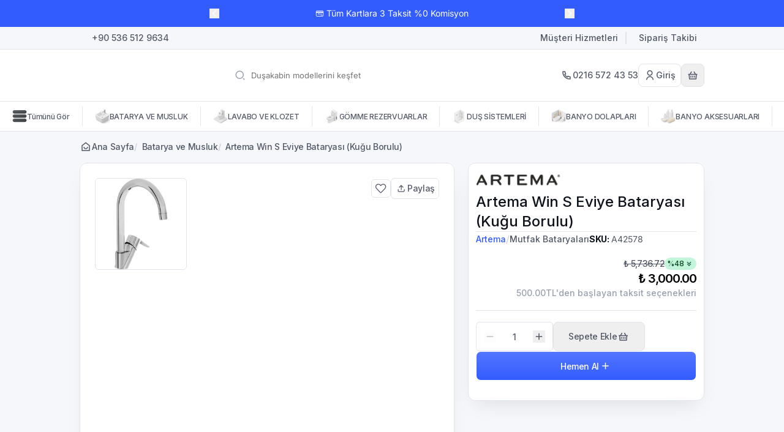

--- FILE ---
content_type: text/html; charset=utf-8
request_url: https://banyocity.com/artema-win-s-eviye-bataryasi-kugu-borulu
body_size: 103923
content:
<!DOCTYPE html><html lang="tr"><head><meta charSet="utf-8"/><meta name="viewport" content="width=device-width, initial-scale=1, minimum-scale=1, maximum-scale=1, user-scalable=no"/><title>Artema Win S Eviye Bataryası (Kuğu Borulu) | Satın Al | Banyo City | Banyonuz için herşey..</title><meta name="description" content="Artema eviye bataryası en uygun fiyata"/><meta property="og:type" content="website"/><meta property="og:site_name" content="BanyoCity - Banyonuza Çözüm Katar - Türkiye&#x27;nin En Büyük Banyo Marketi"/><meta property="og:title" content="Artema Win S Eviye Bataryası (Kuğu Borulu) | Satın Al | Banyo City | Banyonuz için herşey.."/><meta property="og:description" content="Artema eviye bataryası en uygun fiyata"/><meta property="og:url" content="https://banyocity.com/artema-win-s-eviye-bataryasi-kugu-borulu"/><meta property="og:image" content="https://cdn.myikas.com/images/5e8cf3b3-e0bc-4d63-aed5-2b845e138ad4/06068b62-e54b-4299-acb2-f84d1d93c6b2/image_1080.jpg"/><link rel="canonical" href="https://banyocity.com/artema-win-s-eviye-bataryasi-kugu-borulu"/><script type="application/ld+json">{"@context":"https://schema.org","@type":"Website","url":"https://banyocity.com"}</script><script type="application/ld+json">{"@context":"https://schema.org","@type":"Store","name":"BanyoCity.com","logo":"https://cdn.myikas.com/images/5e8cf3b3-e0bc-4d63-aed5-2b845e138ad4/00128223-8e9a-4f41-8cde-cc168bb7b5af/image_1080.webp","image":"https://cdn.myikas.com/images/5e8cf3b3-e0bc-4d63-aed5-2b845e138ad4/00128223-8e9a-4f41-8cde-cc168bb7b5af/image_1080.webp","url":"https://banyocity.com","telephone":null,"address":{"@type":"PostalAddress"}}</script><script type="application/ld+json">{"@context":"https://schema.org/","@type":"Product","name":"Artema Win S Eviye Bataryası (Kuğu Borulu)","description":"Artema eviye bataryası en uygun fiyata","image":["https://cdn.myikas.com/images/5e8cf3b3-e0bc-4d63-aed5-2b845e138ad4/06068b62-e54b-4299-acb2-f84d1d93c6b2/image_1080.webp"],"productId":"689c70de-a93e-4d9c-97d4-6fcbf0eae7d7","sku":"A42578","mpn":"","brand":{"@type":"Brand","name":"Artema"},"offers":{"@type":"Offer","url":"https://banyocity.com/artema-win-s-eviye-bataryasi-kugu-borulu","priceCurrency":"TRY","price":"3000.00","priceValidUntil":"","itemCondition":"https://schema.org/NewCondition","availability":"https://schema.org/InStock"}}</script><script type="application/ld+json">{"@context":"http://schema.org","@type":"BreadcrumbList","itemListElement":[{"@type":"ListItem","position":1,"name":"BanyoCity - Banyonuza Çözüm Katar - Türkiye'nin En Büyük Banyo Marketi","item":"https://banyocity.com"},{"@type":"ListItem","position":2,"name":"Batarya ve Musluk","item":"https://banyocity.com/batarya-ve-musluk"},{"@type":"ListItem","position":3,"name":"Artema Win S Eviye Bataryası (Kuğu Borulu)","item":"https://banyocity.com/artema-win-s-eviye-bataryasi-kugu-borulu"}]}</script><meta name="next-head-count" content="15"/><link rel="shortcut icon" href="https://cdn.myikas.com/images/theme-images/f7a77e6d-4c87-4286-a12e-fdc9ab2eb778/image_180.webp" type="image/webp"/><script defer="">(function(w,d,s,l,i){w[l]=w[l]||[];w[l].push({'gtm.start':
              new Date().getTime(),event:'gtm.js'});var f=d.getElementsByTagName(s)[0],
              j=d.createElement(s),dl=l!='dataLayer'?'&l='+l:'';j.async=true;j.src=
              'https://www.googletagmanager.com/gtm.js?id='+i+dl;f.parentNode.insertBefore(j,f);
              })(window,document,'script','dataLayer','GTM-TJ4VQW9S');</script><script defer="">!function(f,b,e,v,n,t,s)
          {if(f.fbq)return;n=f.fbq=function(){n.callMethod?
          n.callMethod.apply(n,arguments):n.queue.push(arguments)};
          if(!f._fbq)f._fbq=n;n.push=n;n.loaded=!0;n.version='2.0';
          n.queue=[];t=b.createElement(e);t.async=!0;
          t.src=v;s=b.getElementsByTagName(e)[0];
          s.parentNode.insertBefore(t,s)}(window, document,'script',
          'https://connect.facebook.net/en_US/fbevents.js');
          fbq('init', '460822968149524');
          fbq.disablePushState = true;
          fbq.allowDuplicatePageViews = true;</script><script async="" src="https://www.googletagmanager.com/gtag/js?id=G-CVBFWG4FJH"></script><script defer="">window.dataLayer = window.dataLayer || [];
            function gtag(){dataLayer.push(arguments);}
            gtag('js', new Date());
            gtag('config', 'G-CVBFWG4FJH');</script><script>
    var subscribers = [];
    var subscribe = (subscriber) => { subscribers.push(subscriber); }; 
    var unsubscribe = () => {};
    
    window.IkasEvents = {
      subscribers,
      subscribe,
      unsubscribe
    };
  </script>
<script type="text/javascript">
var Tawk_API=Tawk_API||{}, Tawk_LoadStart=new Date();
(function(){
var s1=document.createElement("script"),s0=document.getElementsByTagName("script")[0];
s1.async=true;
s1.src='https://embed.tawk.to/5dc934a2d96992700fc6d792/default';
s1.charset='UTF-8';
s1.setAttribute('crossorigin','*');
s0.parentNode.insertBefore(s1,s0);
})();
</script>
<script>document.documentElement.style.setProperty("--fsp","#a9a9a9ff");
document.documentElement.style.setProperty("--ffp","#9f4545ff");
document.documentElement.style.setProperty("--primary","#fed9d9ff");
document.documentElement.style.setProperty("--prcdcard-button-bg","#ffffffff");
document.documentElement.style.setProperty("--prcdcard-button-text","#000000ff");
document.documentElement.style.setProperty("--prcdcard-button-border","#e9e9e9ff");</script> 
    <style>
      /* cyrillic-ext */
@font-face {
  font-family: 'Inter';
  font-style: italic;
  font-weight: 100;
  font-display: swap;
  src: url(https://fonts.myikas.com/s/inter/v20/UcC53FwrK3iLTcvneQg7Ca725JhhKnNqk6L0UUMbndwVgHU.woff2) format('woff2');
  unicode-range: U+0460-052F, U+1C80-1C8A, U+20B4, U+2DE0-2DFF, U+A640-A69F, U+FE2E-FE2F;
}
/* cyrillic */
@font-face {
  font-family: 'Inter';
  font-style: italic;
  font-weight: 100;
  font-display: swap;
  src: url(https://fonts.myikas.com/s/inter/v20/UcC53FwrK3iLTcvneQg7Ca725JhhKnNqk6L9UUMbndwVgHU.woff2) format('woff2');
  unicode-range: U+0301, U+0400-045F, U+0490-0491, U+04B0-04B1, U+2116;
}
/* greek-ext */
@font-face {
  font-family: 'Inter';
  font-style: italic;
  font-weight: 100;
  font-display: swap;
  src: url(https://fonts.myikas.com/s/inter/v20/UcC53FwrK3iLTcvneQg7Ca725JhhKnNqk6L1UUMbndwVgHU.woff2) format('woff2');
  unicode-range: U+1F00-1FFF;
}
/* greek */
@font-face {
  font-family: 'Inter';
  font-style: italic;
  font-weight: 100;
  font-display: swap;
  src: url(https://fonts.myikas.com/s/inter/v20/UcC53FwrK3iLTcvneQg7Ca725JhhKnNqk6L6UUMbndwVgHU.woff2) format('woff2');
  unicode-range: U+0370-0377, U+037A-037F, U+0384-038A, U+038C, U+038E-03A1, U+03A3-03FF;
}
/* vietnamese */
@font-face {
  font-family: 'Inter';
  font-style: italic;
  font-weight: 100;
  font-display: swap;
  src: url(https://fonts.myikas.com/s/inter/v20/UcC53FwrK3iLTcvneQg7Ca725JhhKnNqk6L2UUMbndwVgHU.woff2) format('woff2');
  unicode-range: U+0102-0103, U+0110-0111, U+0128-0129, U+0168-0169, U+01A0-01A1, U+01AF-01B0, U+0300-0301, U+0303-0304, U+0308-0309, U+0323, U+0329, U+1EA0-1EF9, U+20AB;
}
/* latin-ext */
@font-face {
  font-family: 'Inter';
  font-style: italic;
  font-weight: 100;
  font-display: swap;
  src: url(https://fonts.myikas.com/s/inter/v20/UcC53FwrK3iLTcvneQg7Ca725JhhKnNqk6L3UUMbndwVgHU.woff2) format('woff2');
  unicode-range: U+0100-02BA, U+02BD-02C5, U+02C7-02CC, U+02CE-02D7, U+02DD-02FF, U+0304, U+0308, U+0329, U+1D00-1DBF, U+1E00-1E9F, U+1EF2-1EFF, U+2020, U+20A0-20AB, U+20AD-20C0, U+2113, U+2C60-2C7F, U+A720-A7FF;
}
/* latin */
@font-face {
  font-family: 'Inter';
  font-style: italic;
  font-weight: 100;
  font-display: swap;
  src: url(https://fonts.myikas.com/s/inter/v20/UcC53FwrK3iLTcvneQg7Ca725JhhKnNqk6L5UUMbndwV.woff2) format('woff2');
  unicode-range: U+0000-00FF, U+0131, U+0152-0153, U+02BB-02BC, U+02C6, U+02DA, U+02DC, U+0304, U+0308, U+0329, U+2000-206F, U+20AC, U+2122, U+2191, U+2193, U+2212, U+2215, U+FEFF, U+FFFD;
}
/* cyrillic-ext */
@font-face {
  font-family: 'Inter';
  font-style: italic;
  font-weight: 200;
  font-display: swap;
  src: url(https://fonts.myikas.com/s/inter/v20/UcC53FwrK3iLTcvneQg7Ca725JhhKnNqk6L0UUMbndwVgHU.woff2) format('woff2');
  unicode-range: U+0460-052F, U+1C80-1C8A, U+20B4, U+2DE0-2DFF, U+A640-A69F, U+FE2E-FE2F;
}
/* cyrillic */
@font-face {
  font-family: 'Inter';
  font-style: italic;
  font-weight: 200;
  font-display: swap;
  src: url(https://fonts.myikas.com/s/inter/v20/UcC53FwrK3iLTcvneQg7Ca725JhhKnNqk6L9UUMbndwVgHU.woff2) format('woff2');
  unicode-range: U+0301, U+0400-045F, U+0490-0491, U+04B0-04B1, U+2116;
}
/* greek-ext */
@font-face {
  font-family: 'Inter';
  font-style: italic;
  font-weight: 200;
  font-display: swap;
  src: url(https://fonts.myikas.com/s/inter/v20/UcC53FwrK3iLTcvneQg7Ca725JhhKnNqk6L1UUMbndwVgHU.woff2) format('woff2');
  unicode-range: U+1F00-1FFF;
}
/* greek */
@font-face {
  font-family: 'Inter';
  font-style: italic;
  font-weight: 200;
  font-display: swap;
  src: url(https://fonts.myikas.com/s/inter/v20/UcC53FwrK3iLTcvneQg7Ca725JhhKnNqk6L6UUMbndwVgHU.woff2) format('woff2');
  unicode-range: U+0370-0377, U+037A-037F, U+0384-038A, U+038C, U+038E-03A1, U+03A3-03FF;
}
/* vietnamese */
@font-face {
  font-family: 'Inter';
  font-style: italic;
  font-weight: 200;
  font-display: swap;
  src: url(https://fonts.myikas.com/s/inter/v20/UcC53FwrK3iLTcvneQg7Ca725JhhKnNqk6L2UUMbndwVgHU.woff2) format('woff2');
  unicode-range: U+0102-0103, U+0110-0111, U+0128-0129, U+0168-0169, U+01A0-01A1, U+01AF-01B0, U+0300-0301, U+0303-0304, U+0308-0309, U+0323, U+0329, U+1EA0-1EF9, U+20AB;
}
/* latin-ext */
@font-face {
  font-family: 'Inter';
  font-style: italic;
  font-weight: 200;
  font-display: swap;
  src: url(https://fonts.myikas.com/s/inter/v20/UcC53FwrK3iLTcvneQg7Ca725JhhKnNqk6L3UUMbndwVgHU.woff2) format('woff2');
  unicode-range: U+0100-02BA, U+02BD-02C5, U+02C7-02CC, U+02CE-02D7, U+02DD-02FF, U+0304, U+0308, U+0329, U+1D00-1DBF, U+1E00-1E9F, U+1EF2-1EFF, U+2020, U+20A0-20AB, U+20AD-20C0, U+2113, U+2C60-2C7F, U+A720-A7FF;
}
/* latin */
@font-face {
  font-family: 'Inter';
  font-style: italic;
  font-weight: 200;
  font-display: swap;
  src: url(https://fonts.myikas.com/s/inter/v20/UcC53FwrK3iLTcvneQg7Ca725JhhKnNqk6L5UUMbndwV.woff2) format('woff2');
  unicode-range: U+0000-00FF, U+0131, U+0152-0153, U+02BB-02BC, U+02C6, U+02DA, U+02DC, U+0304, U+0308, U+0329, U+2000-206F, U+20AC, U+2122, U+2191, U+2193, U+2212, U+2215, U+FEFF, U+FFFD;
}
/* cyrillic-ext */
@font-face {
  font-family: 'Inter';
  font-style: italic;
  font-weight: 300;
  font-display: swap;
  src: url(https://fonts.myikas.com/s/inter/v20/UcC53FwrK3iLTcvneQg7Ca725JhhKnNqk6L0UUMbndwVgHU.woff2) format('woff2');
  unicode-range: U+0460-052F, U+1C80-1C8A, U+20B4, U+2DE0-2DFF, U+A640-A69F, U+FE2E-FE2F;
}
/* cyrillic */
@font-face {
  font-family: 'Inter';
  font-style: italic;
  font-weight: 300;
  font-display: swap;
  src: url(https://fonts.myikas.com/s/inter/v20/UcC53FwrK3iLTcvneQg7Ca725JhhKnNqk6L9UUMbndwVgHU.woff2) format('woff2');
  unicode-range: U+0301, U+0400-045F, U+0490-0491, U+04B0-04B1, U+2116;
}
/* greek-ext */
@font-face {
  font-family: 'Inter';
  font-style: italic;
  font-weight: 300;
  font-display: swap;
  src: url(https://fonts.myikas.com/s/inter/v20/UcC53FwrK3iLTcvneQg7Ca725JhhKnNqk6L1UUMbndwVgHU.woff2) format('woff2');
  unicode-range: U+1F00-1FFF;
}
/* greek */
@font-face {
  font-family: 'Inter';
  font-style: italic;
  font-weight: 300;
  font-display: swap;
  src: url(https://fonts.myikas.com/s/inter/v20/UcC53FwrK3iLTcvneQg7Ca725JhhKnNqk6L6UUMbndwVgHU.woff2) format('woff2');
  unicode-range: U+0370-0377, U+037A-037F, U+0384-038A, U+038C, U+038E-03A1, U+03A3-03FF;
}
/* vietnamese */
@font-face {
  font-family: 'Inter';
  font-style: italic;
  font-weight: 300;
  font-display: swap;
  src: url(https://fonts.myikas.com/s/inter/v20/UcC53FwrK3iLTcvneQg7Ca725JhhKnNqk6L2UUMbndwVgHU.woff2) format('woff2');
  unicode-range: U+0102-0103, U+0110-0111, U+0128-0129, U+0168-0169, U+01A0-01A1, U+01AF-01B0, U+0300-0301, U+0303-0304, U+0308-0309, U+0323, U+0329, U+1EA0-1EF9, U+20AB;
}
/* latin-ext */
@font-face {
  font-family: 'Inter';
  font-style: italic;
  font-weight: 300;
  font-display: swap;
  src: url(https://fonts.myikas.com/s/inter/v20/UcC53FwrK3iLTcvneQg7Ca725JhhKnNqk6L3UUMbndwVgHU.woff2) format('woff2');
  unicode-range: U+0100-02BA, U+02BD-02C5, U+02C7-02CC, U+02CE-02D7, U+02DD-02FF, U+0304, U+0308, U+0329, U+1D00-1DBF, U+1E00-1E9F, U+1EF2-1EFF, U+2020, U+20A0-20AB, U+20AD-20C0, U+2113, U+2C60-2C7F, U+A720-A7FF;
}
/* latin */
@font-face {
  font-family: 'Inter';
  font-style: italic;
  font-weight: 300;
  font-display: swap;
  src: url(https://fonts.myikas.com/s/inter/v20/UcC53FwrK3iLTcvneQg7Ca725JhhKnNqk6L5UUMbndwV.woff2) format('woff2');
  unicode-range: U+0000-00FF, U+0131, U+0152-0153, U+02BB-02BC, U+02C6, U+02DA, U+02DC, U+0304, U+0308, U+0329, U+2000-206F, U+20AC, U+2122, U+2191, U+2193, U+2212, U+2215, U+FEFF, U+FFFD;
}
/* cyrillic-ext */
@font-face {
  font-family: 'Inter';
  font-style: italic;
  font-weight: 400;
  font-display: swap;
  src: url(https://fonts.myikas.com/s/inter/v20/UcC53FwrK3iLTcvneQg7Ca725JhhKnNqk6L0UUMbndwVgHU.woff2) format('woff2');
  unicode-range: U+0460-052F, U+1C80-1C8A, U+20B4, U+2DE0-2DFF, U+A640-A69F, U+FE2E-FE2F;
}
/* cyrillic */
@font-face {
  font-family: 'Inter';
  font-style: italic;
  font-weight: 400;
  font-display: swap;
  src: url(https://fonts.myikas.com/s/inter/v20/UcC53FwrK3iLTcvneQg7Ca725JhhKnNqk6L9UUMbndwVgHU.woff2) format('woff2');
  unicode-range: U+0301, U+0400-045F, U+0490-0491, U+04B0-04B1, U+2116;
}
/* greek-ext */
@font-face {
  font-family: 'Inter';
  font-style: italic;
  font-weight: 400;
  font-display: swap;
  src: url(https://fonts.myikas.com/s/inter/v20/UcC53FwrK3iLTcvneQg7Ca725JhhKnNqk6L1UUMbndwVgHU.woff2) format('woff2');
  unicode-range: U+1F00-1FFF;
}
/* greek */
@font-face {
  font-family: 'Inter';
  font-style: italic;
  font-weight: 400;
  font-display: swap;
  src: url(https://fonts.myikas.com/s/inter/v20/UcC53FwrK3iLTcvneQg7Ca725JhhKnNqk6L6UUMbndwVgHU.woff2) format('woff2');
  unicode-range: U+0370-0377, U+037A-037F, U+0384-038A, U+038C, U+038E-03A1, U+03A3-03FF;
}
/* vietnamese */
@font-face {
  font-family: 'Inter';
  font-style: italic;
  font-weight: 400;
  font-display: swap;
  src: url(https://fonts.myikas.com/s/inter/v20/UcC53FwrK3iLTcvneQg7Ca725JhhKnNqk6L2UUMbndwVgHU.woff2) format('woff2');
  unicode-range: U+0102-0103, U+0110-0111, U+0128-0129, U+0168-0169, U+01A0-01A1, U+01AF-01B0, U+0300-0301, U+0303-0304, U+0308-0309, U+0323, U+0329, U+1EA0-1EF9, U+20AB;
}
/* latin-ext */
@font-face {
  font-family: 'Inter';
  font-style: italic;
  font-weight: 400;
  font-display: swap;
  src: url(https://fonts.myikas.com/s/inter/v20/UcC53FwrK3iLTcvneQg7Ca725JhhKnNqk6L3UUMbndwVgHU.woff2) format('woff2');
  unicode-range: U+0100-02BA, U+02BD-02C5, U+02C7-02CC, U+02CE-02D7, U+02DD-02FF, U+0304, U+0308, U+0329, U+1D00-1DBF, U+1E00-1E9F, U+1EF2-1EFF, U+2020, U+20A0-20AB, U+20AD-20C0, U+2113, U+2C60-2C7F, U+A720-A7FF;
}
/* latin */
@font-face {
  font-family: 'Inter';
  font-style: italic;
  font-weight: 400;
  font-display: swap;
  src: url(https://fonts.myikas.com/s/inter/v20/UcC53FwrK3iLTcvneQg7Ca725JhhKnNqk6L5UUMbndwV.woff2) format('woff2');
  unicode-range: U+0000-00FF, U+0131, U+0152-0153, U+02BB-02BC, U+02C6, U+02DA, U+02DC, U+0304, U+0308, U+0329, U+2000-206F, U+20AC, U+2122, U+2191, U+2193, U+2212, U+2215, U+FEFF, U+FFFD;
}
/* cyrillic-ext */
@font-face {
  font-family: 'Inter';
  font-style: italic;
  font-weight: 500;
  font-display: swap;
  src: url(https://fonts.myikas.com/s/inter/v20/UcC53FwrK3iLTcvneQg7Ca725JhhKnNqk6L0UUMbndwVgHU.woff2) format('woff2');
  unicode-range: U+0460-052F, U+1C80-1C8A, U+20B4, U+2DE0-2DFF, U+A640-A69F, U+FE2E-FE2F;
}
/* cyrillic */
@font-face {
  font-family: 'Inter';
  font-style: italic;
  font-weight: 500;
  font-display: swap;
  src: url(https://fonts.myikas.com/s/inter/v20/UcC53FwrK3iLTcvneQg7Ca725JhhKnNqk6L9UUMbndwVgHU.woff2) format('woff2');
  unicode-range: U+0301, U+0400-045F, U+0490-0491, U+04B0-04B1, U+2116;
}
/* greek-ext */
@font-face {
  font-family: 'Inter';
  font-style: italic;
  font-weight: 500;
  font-display: swap;
  src: url(https://fonts.myikas.com/s/inter/v20/UcC53FwrK3iLTcvneQg7Ca725JhhKnNqk6L1UUMbndwVgHU.woff2) format('woff2');
  unicode-range: U+1F00-1FFF;
}
/* greek */
@font-face {
  font-family: 'Inter';
  font-style: italic;
  font-weight: 500;
  font-display: swap;
  src: url(https://fonts.myikas.com/s/inter/v20/UcC53FwrK3iLTcvneQg7Ca725JhhKnNqk6L6UUMbndwVgHU.woff2) format('woff2');
  unicode-range: U+0370-0377, U+037A-037F, U+0384-038A, U+038C, U+038E-03A1, U+03A3-03FF;
}
/* vietnamese */
@font-face {
  font-family: 'Inter';
  font-style: italic;
  font-weight: 500;
  font-display: swap;
  src: url(https://fonts.myikas.com/s/inter/v20/UcC53FwrK3iLTcvneQg7Ca725JhhKnNqk6L2UUMbndwVgHU.woff2) format('woff2');
  unicode-range: U+0102-0103, U+0110-0111, U+0128-0129, U+0168-0169, U+01A0-01A1, U+01AF-01B0, U+0300-0301, U+0303-0304, U+0308-0309, U+0323, U+0329, U+1EA0-1EF9, U+20AB;
}
/* latin-ext */
@font-face {
  font-family: 'Inter';
  font-style: italic;
  font-weight: 500;
  font-display: swap;
  src: url(https://fonts.myikas.com/s/inter/v20/UcC53FwrK3iLTcvneQg7Ca725JhhKnNqk6L3UUMbndwVgHU.woff2) format('woff2');
  unicode-range: U+0100-02BA, U+02BD-02C5, U+02C7-02CC, U+02CE-02D7, U+02DD-02FF, U+0304, U+0308, U+0329, U+1D00-1DBF, U+1E00-1E9F, U+1EF2-1EFF, U+2020, U+20A0-20AB, U+20AD-20C0, U+2113, U+2C60-2C7F, U+A720-A7FF;
}
/* latin */
@font-face {
  font-family: 'Inter';
  font-style: italic;
  font-weight: 500;
  font-display: swap;
  src: url(https://fonts.myikas.com/s/inter/v20/UcC53FwrK3iLTcvneQg7Ca725JhhKnNqk6L5UUMbndwV.woff2) format('woff2');
  unicode-range: U+0000-00FF, U+0131, U+0152-0153, U+02BB-02BC, U+02C6, U+02DA, U+02DC, U+0304, U+0308, U+0329, U+2000-206F, U+20AC, U+2122, U+2191, U+2193, U+2212, U+2215, U+FEFF, U+FFFD;
}
/* cyrillic-ext */
@font-face {
  font-family: 'Inter';
  font-style: italic;
  font-weight: 600;
  font-display: swap;
  src: url(https://fonts.myikas.com/s/inter/v20/UcC53FwrK3iLTcvneQg7Ca725JhhKnNqk6L0UUMbndwVgHU.woff2) format('woff2');
  unicode-range: U+0460-052F, U+1C80-1C8A, U+20B4, U+2DE0-2DFF, U+A640-A69F, U+FE2E-FE2F;
}
/* cyrillic */
@font-face {
  font-family: 'Inter';
  font-style: italic;
  font-weight: 600;
  font-display: swap;
  src: url(https://fonts.myikas.com/s/inter/v20/UcC53FwrK3iLTcvneQg7Ca725JhhKnNqk6L9UUMbndwVgHU.woff2) format('woff2');
  unicode-range: U+0301, U+0400-045F, U+0490-0491, U+04B0-04B1, U+2116;
}
/* greek-ext */
@font-face {
  font-family: 'Inter';
  font-style: italic;
  font-weight: 600;
  font-display: swap;
  src: url(https://fonts.myikas.com/s/inter/v20/UcC53FwrK3iLTcvneQg7Ca725JhhKnNqk6L1UUMbndwVgHU.woff2) format('woff2');
  unicode-range: U+1F00-1FFF;
}
/* greek */
@font-face {
  font-family: 'Inter';
  font-style: italic;
  font-weight: 600;
  font-display: swap;
  src: url(https://fonts.myikas.com/s/inter/v20/UcC53FwrK3iLTcvneQg7Ca725JhhKnNqk6L6UUMbndwVgHU.woff2) format('woff2');
  unicode-range: U+0370-0377, U+037A-037F, U+0384-038A, U+038C, U+038E-03A1, U+03A3-03FF;
}
/* vietnamese */
@font-face {
  font-family: 'Inter';
  font-style: italic;
  font-weight: 600;
  font-display: swap;
  src: url(https://fonts.myikas.com/s/inter/v20/UcC53FwrK3iLTcvneQg7Ca725JhhKnNqk6L2UUMbndwVgHU.woff2) format('woff2');
  unicode-range: U+0102-0103, U+0110-0111, U+0128-0129, U+0168-0169, U+01A0-01A1, U+01AF-01B0, U+0300-0301, U+0303-0304, U+0308-0309, U+0323, U+0329, U+1EA0-1EF9, U+20AB;
}
/* latin-ext */
@font-face {
  font-family: 'Inter';
  font-style: italic;
  font-weight: 600;
  font-display: swap;
  src: url(https://fonts.myikas.com/s/inter/v20/UcC53FwrK3iLTcvneQg7Ca725JhhKnNqk6L3UUMbndwVgHU.woff2) format('woff2');
  unicode-range: U+0100-02BA, U+02BD-02C5, U+02C7-02CC, U+02CE-02D7, U+02DD-02FF, U+0304, U+0308, U+0329, U+1D00-1DBF, U+1E00-1E9F, U+1EF2-1EFF, U+2020, U+20A0-20AB, U+20AD-20C0, U+2113, U+2C60-2C7F, U+A720-A7FF;
}
/* latin */
@font-face {
  font-family: 'Inter';
  font-style: italic;
  font-weight: 600;
  font-display: swap;
  src: url(https://fonts.myikas.com/s/inter/v20/UcC53FwrK3iLTcvneQg7Ca725JhhKnNqk6L5UUMbndwV.woff2) format('woff2');
  unicode-range: U+0000-00FF, U+0131, U+0152-0153, U+02BB-02BC, U+02C6, U+02DA, U+02DC, U+0304, U+0308, U+0329, U+2000-206F, U+20AC, U+2122, U+2191, U+2193, U+2212, U+2215, U+FEFF, U+FFFD;
}
/* cyrillic-ext */
@font-face {
  font-family: 'Inter';
  font-style: italic;
  font-weight: 700;
  font-display: swap;
  src: url(https://fonts.myikas.com/s/inter/v20/UcC53FwrK3iLTcvneQg7Ca725JhhKnNqk6L0UUMbndwVgHU.woff2) format('woff2');
  unicode-range: U+0460-052F, U+1C80-1C8A, U+20B4, U+2DE0-2DFF, U+A640-A69F, U+FE2E-FE2F;
}
/* cyrillic */
@font-face {
  font-family: 'Inter';
  font-style: italic;
  font-weight: 700;
  font-display: swap;
  src: url(https://fonts.myikas.com/s/inter/v20/UcC53FwrK3iLTcvneQg7Ca725JhhKnNqk6L9UUMbndwVgHU.woff2) format('woff2');
  unicode-range: U+0301, U+0400-045F, U+0490-0491, U+04B0-04B1, U+2116;
}
/* greek-ext */
@font-face {
  font-family: 'Inter';
  font-style: italic;
  font-weight: 700;
  font-display: swap;
  src: url(https://fonts.myikas.com/s/inter/v20/UcC53FwrK3iLTcvneQg7Ca725JhhKnNqk6L1UUMbndwVgHU.woff2) format('woff2');
  unicode-range: U+1F00-1FFF;
}
/* greek */
@font-face {
  font-family: 'Inter';
  font-style: italic;
  font-weight: 700;
  font-display: swap;
  src: url(https://fonts.myikas.com/s/inter/v20/UcC53FwrK3iLTcvneQg7Ca725JhhKnNqk6L6UUMbndwVgHU.woff2) format('woff2');
  unicode-range: U+0370-0377, U+037A-037F, U+0384-038A, U+038C, U+038E-03A1, U+03A3-03FF;
}
/* vietnamese */
@font-face {
  font-family: 'Inter';
  font-style: italic;
  font-weight: 700;
  font-display: swap;
  src: url(https://fonts.myikas.com/s/inter/v20/UcC53FwrK3iLTcvneQg7Ca725JhhKnNqk6L2UUMbndwVgHU.woff2) format('woff2');
  unicode-range: U+0102-0103, U+0110-0111, U+0128-0129, U+0168-0169, U+01A0-01A1, U+01AF-01B0, U+0300-0301, U+0303-0304, U+0308-0309, U+0323, U+0329, U+1EA0-1EF9, U+20AB;
}
/* latin-ext */
@font-face {
  font-family: 'Inter';
  font-style: italic;
  font-weight: 700;
  font-display: swap;
  src: url(https://fonts.myikas.com/s/inter/v20/UcC53FwrK3iLTcvneQg7Ca725JhhKnNqk6L3UUMbndwVgHU.woff2) format('woff2');
  unicode-range: U+0100-02BA, U+02BD-02C5, U+02C7-02CC, U+02CE-02D7, U+02DD-02FF, U+0304, U+0308, U+0329, U+1D00-1DBF, U+1E00-1E9F, U+1EF2-1EFF, U+2020, U+20A0-20AB, U+20AD-20C0, U+2113, U+2C60-2C7F, U+A720-A7FF;
}
/* latin */
@font-face {
  font-family: 'Inter';
  font-style: italic;
  font-weight: 700;
  font-display: swap;
  src: url(https://fonts.myikas.com/s/inter/v20/UcC53FwrK3iLTcvneQg7Ca725JhhKnNqk6L5UUMbndwV.woff2) format('woff2');
  unicode-range: U+0000-00FF, U+0131, U+0152-0153, U+02BB-02BC, U+02C6, U+02DA, U+02DC, U+0304, U+0308, U+0329, U+2000-206F, U+20AC, U+2122, U+2191, U+2193, U+2212, U+2215, U+FEFF, U+FFFD;
}
/* cyrillic-ext */
@font-face {
  font-family: 'Inter';
  font-style: italic;
  font-weight: 800;
  font-display: swap;
  src: url(https://fonts.myikas.com/s/inter/v20/UcC53FwrK3iLTcvneQg7Ca725JhhKnNqk6L0UUMbndwVgHU.woff2) format('woff2');
  unicode-range: U+0460-052F, U+1C80-1C8A, U+20B4, U+2DE0-2DFF, U+A640-A69F, U+FE2E-FE2F;
}
/* cyrillic */
@font-face {
  font-family: 'Inter';
  font-style: italic;
  font-weight: 800;
  font-display: swap;
  src: url(https://fonts.myikas.com/s/inter/v20/UcC53FwrK3iLTcvneQg7Ca725JhhKnNqk6L9UUMbndwVgHU.woff2) format('woff2');
  unicode-range: U+0301, U+0400-045F, U+0490-0491, U+04B0-04B1, U+2116;
}
/* greek-ext */
@font-face {
  font-family: 'Inter';
  font-style: italic;
  font-weight: 800;
  font-display: swap;
  src: url(https://fonts.myikas.com/s/inter/v20/UcC53FwrK3iLTcvneQg7Ca725JhhKnNqk6L1UUMbndwVgHU.woff2) format('woff2');
  unicode-range: U+1F00-1FFF;
}
/* greek */
@font-face {
  font-family: 'Inter';
  font-style: italic;
  font-weight: 800;
  font-display: swap;
  src: url(https://fonts.myikas.com/s/inter/v20/UcC53FwrK3iLTcvneQg7Ca725JhhKnNqk6L6UUMbndwVgHU.woff2) format('woff2');
  unicode-range: U+0370-0377, U+037A-037F, U+0384-038A, U+038C, U+038E-03A1, U+03A3-03FF;
}
/* vietnamese */
@font-face {
  font-family: 'Inter';
  font-style: italic;
  font-weight: 800;
  font-display: swap;
  src: url(https://fonts.myikas.com/s/inter/v20/UcC53FwrK3iLTcvneQg7Ca725JhhKnNqk6L2UUMbndwVgHU.woff2) format('woff2');
  unicode-range: U+0102-0103, U+0110-0111, U+0128-0129, U+0168-0169, U+01A0-01A1, U+01AF-01B0, U+0300-0301, U+0303-0304, U+0308-0309, U+0323, U+0329, U+1EA0-1EF9, U+20AB;
}
/* latin-ext */
@font-face {
  font-family: 'Inter';
  font-style: italic;
  font-weight: 800;
  font-display: swap;
  src: url(https://fonts.myikas.com/s/inter/v20/UcC53FwrK3iLTcvneQg7Ca725JhhKnNqk6L3UUMbndwVgHU.woff2) format('woff2');
  unicode-range: U+0100-02BA, U+02BD-02C5, U+02C7-02CC, U+02CE-02D7, U+02DD-02FF, U+0304, U+0308, U+0329, U+1D00-1DBF, U+1E00-1E9F, U+1EF2-1EFF, U+2020, U+20A0-20AB, U+20AD-20C0, U+2113, U+2C60-2C7F, U+A720-A7FF;
}
/* latin */
@font-face {
  font-family: 'Inter';
  font-style: italic;
  font-weight: 800;
  font-display: swap;
  src: url(https://fonts.myikas.com/s/inter/v20/UcC53FwrK3iLTcvneQg7Ca725JhhKnNqk6L5UUMbndwV.woff2) format('woff2');
  unicode-range: U+0000-00FF, U+0131, U+0152-0153, U+02BB-02BC, U+02C6, U+02DA, U+02DC, U+0304, U+0308, U+0329, U+2000-206F, U+20AC, U+2122, U+2191, U+2193, U+2212, U+2215, U+FEFF, U+FFFD;
}
/* cyrillic-ext */
@font-face {
  font-family: 'Inter';
  font-style: italic;
  font-weight: 900;
  font-display: swap;
  src: url(https://fonts.myikas.com/s/inter/v20/UcC53FwrK3iLTcvneQg7Ca725JhhKnNqk6L0UUMbndwVgHU.woff2) format('woff2');
  unicode-range: U+0460-052F, U+1C80-1C8A, U+20B4, U+2DE0-2DFF, U+A640-A69F, U+FE2E-FE2F;
}
/* cyrillic */
@font-face {
  font-family: 'Inter';
  font-style: italic;
  font-weight: 900;
  font-display: swap;
  src: url(https://fonts.myikas.com/s/inter/v20/UcC53FwrK3iLTcvneQg7Ca725JhhKnNqk6L9UUMbndwVgHU.woff2) format('woff2');
  unicode-range: U+0301, U+0400-045F, U+0490-0491, U+04B0-04B1, U+2116;
}
/* greek-ext */
@font-face {
  font-family: 'Inter';
  font-style: italic;
  font-weight: 900;
  font-display: swap;
  src: url(https://fonts.myikas.com/s/inter/v20/UcC53FwrK3iLTcvneQg7Ca725JhhKnNqk6L1UUMbndwVgHU.woff2) format('woff2');
  unicode-range: U+1F00-1FFF;
}
/* greek */
@font-face {
  font-family: 'Inter';
  font-style: italic;
  font-weight: 900;
  font-display: swap;
  src: url(https://fonts.myikas.com/s/inter/v20/UcC53FwrK3iLTcvneQg7Ca725JhhKnNqk6L6UUMbndwVgHU.woff2) format('woff2');
  unicode-range: U+0370-0377, U+037A-037F, U+0384-038A, U+038C, U+038E-03A1, U+03A3-03FF;
}
/* vietnamese */
@font-face {
  font-family: 'Inter';
  font-style: italic;
  font-weight: 900;
  font-display: swap;
  src: url(https://fonts.myikas.com/s/inter/v20/UcC53FwrK3iLTcvneQg7Ca725JhhKnNqk6L2UUMbndwVgHU.woff2) format('woff2');
  unicode-range: U+0102-0103, U+0110-0111, U+0128-0129, U+0168-0169, U+01A0-01A1, U+01AF-01B0, U+0300-0301, U+0303-0304, U+0308-0309, U+0323, U+0329, U+1EA0-1EF9, U+20AB;
}
/* latin-ext */
@font-face {
  font-family: 'Inter';
  font-style: italic;
  font-weight: 900;
  font-display: swap;
  src: url(https://fonts.myikas.com/s/inter/v20/UcC53FwrK3iLTcvneQg7Ca725JhhKnNqk6L3UUMbndwVgHU.woff2) format('woff2');
  unicode-range: U+0100-02BA, U+02BD-02C5, U+02C7-02CC, U+02CE-02D7, U+02DD-02FF, U+0304, U+0308, U+0329, U+1D00-1DBF, U+1E00-1E9F, U+1EF2-1EFF, U+2020, U+20A0-20AB, U+20AD-20C0, U+2113, U+2C60-2C7F, U+A720-A7FF;
}
/* latin */
@font-face {
  font-family: 'Inter';
  font-style: italic;
  font-weight: 900;
  font-display: swap;
  src: url(https://fonts.myikas.com/s/inter/v20/UcC53FwrK3iLTcvneQg7Ca725JhhKnNqk6L5UUMbndwV.woff2) format('woff2');
  unicode-range: U+0000-00FF, U+0131, U+0152-0153, U+02BB-02BC, U+02C6, U+02DA, U+02DC, U+0304, U+0308, U+0329, U+2000-206F, U+20AC, U+2122, U+2191, U+2193, U+2212, U+2215, U+FEFF, U+FFFD;
}
/* cyrillic-ext */
@font-face {
  font-family: 'Inter';
  font-style: normal;
  font-weight: 100;
  font-display: swap;
  src: url(https://fonts.myikas.com/s/inter/v20/UcC73FwrK3iLTeHuS_nVMrMxCp50SjIa2JL7W0Q5n-wU.woff2) format('woff2');
  unicode-range: U+0460-052F, U+1C80-1C8A, U+20B4, U+2DE0-2DFF, U+A640-A69F, U+FE2E-FE2F;
}
/* cyrillic */
@font-face {
  font-family: 'Inter';
  font-style: normal;
  font-weight: 100;
  font-display: swap;
  src: url(https://fonts.myikas.com/s/inter/v20/UcC73FwrK3iLTeHuS_nVMrMxCp50SjIa0ZL7W0Q5n-wU.woff2) format('woff2');
  unicode-range: U+0301, U+0400-045F, U+0490-0491, U+04B0-04B1, U+2116;
}
/* greek-ext */
@font-face {
  font-family: 'Inter';
  font-style: normal;
  font-weight: 100;
  font-display: swap;
  src: url(https://fonts.myikas.com/s/inter/v20/UcC73FwrK3iLTeHuS_nVMrMxCp50SjIa2ZL7W0Q5n-wU.woff2) format('woff2');
  unicode-range: U+1F00-1FFF;
}
/* greek */
@font-face {
  font-family: 'Inter';
  font-style: normal;
  font-weight: 100;
  font-display: swap;
  src: url(https://fonts.myikas.com/s/inter/v20/UcC73FwrK3iLTeHuS_nVMrMxCp50SjIa1pL7W0Q5n-wU.woff2) format('woff2');
  unicode-range: U+0370-0377, U+037A-037F, U+0384-038A, U+038C, U+038E-03A1, U+03A3-03FF;
}
/* vietnamese */
@font-face {
  font-family: 'Inter';
  font-style: normal;
  font-weight: 100;
  font-display: swap;
  src: url(https://fonts.myikas.com/s/inter/v20/UcC73FwrK3iLTeHuS_nVMrMxCp50SjIa2pL7W0Q5n-wU.woff2) format('woff2');
  unicode-range: U+0102-0103, U+0110-0111, U+0128-0129, U+0168-0169, U+01A0-01A1, U+01AF-01B0, U+0300-0301, U+0303-0304, U+0308-0309, U+0323, U+0329, U+1EA0-1EF9, U+20AB;
}
/* latin-ext */
@font-face {
  font-family: 'Inter';
  font-style: normal;
  font-weight: 100;
  font-display: swap;
  src: url(https://fonts.myikas.com/s/inter/v20/UcC73FwrK3iLTeHuS_nVMrMxCp50SjIa25L7W0Q5n-wU.woff2) format('woff2');
  unicode-range: U+0100-02BA, U+02BD-02C5, U+02C7-02CC, U+02CE-02D7, U+02DD-02FF, U+0304, U+0308, U+0329, U+1D00-1DBF, U+1E00-1E9F, U+1EF2-1EFF, U+2020, U+20A0-20AB, U+20AD-20C0, U+2113, U+2C60-2C7F, U+A720-A7FF;
}
/* latin */
@font-face {
  font-family: 'Inter';
  font-style: normal;
  font-weight: 100;
  font-display: swap;
  src: url(https://fonts.myikas.com/s/inter/v20/UcC73FwrK3iLTeHuS_nVMrMxCp50SjIa1ZL7W0Q5nw.woff2) format('woff2');
  unicode-range: U+0000-00FF, U+0131, U+0152-0153, U+02BB-02BC, U+02C6, U+02DA, U+02DC, U+0304, U+0308, U+0329, U+2000-206F, U+20AC, U+2122, U+2191, U+2193, U+2212, U+2215, U+FEFF, U+FFFD;
}
/* cyrillic-ext */
@font-face {
  font-family: 'Inter';
  font-style: normal;
  font-weight: 200;
  font-display: swap;
  src: url(https://fonts.myikas.com/s/inter/v20/UcC73FwrK3iLTeHuS_nVMrMxCp50SjIa2JL7W0Q5n-wU.woff2) format('woff2');
  unicode-range: U+0460-052F, U+1C80-1C8A, U+20B4, U+2DE0-2DFF, U+A640-A69F, U+FE2E-FE2F;
}
/* cyrillic */
@font-face {
  font-family: 'Inter';
  font-style: normal;
  font-weight: 200;
  font-display: swap;
  src: url(https://fonts.myikas.com/s/inter/v20/UcC73FwrK3iLTeHuS_nVMrMxCp50SjIa0ZL7W0Q5n-wU.woff2) format('woff2');
  unicode-range: U+0301, U+0400-045F, U+0490-0491, U+04B0-04B1, U+2116;
}
/* greek-ext */
@font-face {
  font-family: 'Inter';
  font-style: normal;
  font-weight: 200;
  font-display: swap;
  src: url(https://fonts.myikas.com/s/inter/v20/UcC73FwrK3iLTeHuS_nVMrMxCp50SjIa2ZL7W0Q5n-wU.woff2) format('woff2');
  unicode-range: U+1F00-1FFF;
}
/* greek */
@font-face {
  font-family: 'Inter';
  font-style: normal;
  font-weight: 200;
  font-display: swap;
  src: url(https://fonts.myikas.com/s/inter/v20/UcC73FwrK3iLTeHuS_nVMrMxCp50SjIa1pL7W0Q5n-wU.woff2) format('woff2');
  unicode-range: U+0370-0377, U+037A-037F, U+0384-038A, U+038C, U+038E-03A1, U+03A3-03FF;
}
/* vietnamese */
@font-face {
  font-family: 'Inter';
  font-style: normal;
  font-weight: 200;
  font-display: swap;
  src: url(https://fonts.myikas.com/s/inter/v20/UcC73FwrK3iLTeHuS_nVMrMxCp50SjIa2pL7W0Q5n-wU.woff2) format('woff2');
  unicode-range: U+0102-0103, U+0110-0111, U+0128-0129, U+0168-0169, U+01A0-01A1, U+01AF-01B0, U+0300-0301, U+0303-0304, U+0308-0309, U+0323, U+0329, U+1EA0-1EF9, U+20AB;
}
/* latin-ext */
@font-face {
  font-family: 'Inter';
  font-style: normal;
  font-weight: 200;
  font-display: swap;
  src: url(https://fonts.myikas.com/s/inter/v20/UcC73FwrK3iLTeHuS_nVMrMxCp50SjIa25L7W0Q5n-wU.woff2) format('woff2');
  unicode-range: U+0100-02BA, U+02BD-02C5, U+02C7-02CC, U+02CE-02D7, U+02DD-02FF, U+0304, U+0308, U+0329, U+1D00-1DBF, U+1E00-1E9F, U+1EF2-1EFF, U+2020, U+20A0-20AB, U+20AD-20C0, U+2113, U+2C60-2C7F, U+A720-A7FF;
}
/* latin */
@font-face {
  font-family: 'Inter';
  font-style: normal;
  font-weight: 200;
  font-display: swap;
  src: url(https://fonts.myikas.com/s/inter/v20/UcC73FwrK3iLTeHuS_nVMrMxCp50SjIa1ZL7W0Q5nw.woff2) format('woff2');
  unicode-range: U+0000-00FF, U+0131, U+0152-0153, U+02BB-02BC, U+02C6, U+02DA, U+02DC, U+0304, U+0308, U+0329, U+2000-206F, U+20AC, U+2122, U+2191, U+2193, U+2212, U+2215, U+FEFF, U+FFFD;
}
/* cyrillic-ext */
@font-face {
  font-family: 'Inter';
  font-style: normal;
  font-weight: 300;
  font-display: swap;
  src: url(https://fonts.myikas.com/s/inter/v20/UcC73FwrK3iLTeHuS_nVMrMxCp50SjIa2JL7W0Q5n-wU.woff2) format('woff2');
  unicode-range: U+0460-052F, U+1C80-1C8A, U+20B4, U+2DE0-2DFF, U+A640-A69F, U+FE2E-FE2F;
}
/* cyrillic */
@font-face {
  font-family: 'Inter';
  font-style: normal;
  font-weight: 300;
  font-display: swap;
  src: url(https://fonts.myikas.com/s/inter/v20/UcC73FwrK3iLTeHuS_nVMrMxCp50SjIa0ZL7W0Q5n-wU.woff2) format('woff2');
  unicode-range: U+0301, U+0400-045F, U+0490-0491, U+04B0-04B1, U+2116;
}
/* greek-ext */
@font-face {
  font-family: 'Inter';
  font-style: normal;
  font-weight: 300;
  font-display: swap;
  src: url(https://fonts.myikas.com/s/inter/v20/UcC73FwrK3iLTeHuS_nVMrMxCp50SjIa2ZL7W0Q5n-wU.woff2) format('woff2');
  unicode-range: U+1F00-1FFF;
}
/* greek */
@font-face {
  font-family: 'Inter';
  font-style: normal;
  font-weight: 300;
  font-display: swap;
  src: url(https://fonts.myikas.com/s/inter/v20/UcC73FwrK3iLTeHuS_nVMrMxCp50SjIa1pL7W0Q5n-wU.woff2) format('woff2');
  unicode-range: U+0370-0377, U+037A-037F, U+0384-038A, U+038C, U+038E-03A1, U+03A3-03FF;
}
/* vietnamese */
@font-face {
  font-family: 'Inter';
  font-style: normal;
  font-weight: 300;
  font-display: swap;
  src: url(https://fonts.myikas.com/s/inter/v20/UcC73FwrK3iLTeHuS_nVMrMxCp50SjIa2pL7W0Q5n-wU.woff2) format('woff2');
  unicode-range: U+0102-0103, U+0110-0111, U+0128-0129, U+0168-0169, U+01A0-01A1, U+01AF-01B0, U+0300-0301, U+0303-0304, U+0308-0309, U+0323, U+0329, U+1EA0-1EF9, U+20AB;
}
/* latin-ext */
@font-face {
  font-family: 'Inter';
  font-style: normal;
  font-weight: 300;
  font-display: swap;
  src: url(https://fonts.myikas.com/s/inter/v20/UcC73FwrK3iLTeHuS_nVMrMxCp50SjIa25L7W0Q5n-wU.woff2) format('woff2');
  unicode-range: U+0100-02BA, U+02BD-02C5, U+02C7-02CC, U+02CE-02D7, U+02DD-02FF, U+0304, U+0308, U+0329, U+1D00-1DBF, U+1E00-1E9F, U+1EF2-1EFF, U+2020, U+20A0-20AB, U+20AD-20C0, U+2113, U+2C60-2C7F, U+A720-A7FF;
}
/* latin */
@font-face {
  font-family: 'Inter';
  font-style: normal;
  font-weight: 300;
  font-display: swap;
  src: url(https://fonts.myikas.com/s/inter/v20/UcC73FwrK3iLTeHuS_nVMrMxCp50SjIa1ZL7W0Q5nw.woff2) format('woff2');
  unicode-range: U+0000-00FF, U+0131, U+0152-0153, U+02BB-02BC, U+02C6, U+02DA, U+02DC, U+0304, U+0308, U+0329, U+2000-206F, U+20AC, U+2122, U+2191, U+2193, U+2212, U+2215, U+FEFF, U+FFFD;
}
/* cyrillic-ext */
@font-face {
  font-family: 'Inter';
  font-style: normal;
  font-weight: 400;
  font-display: swap;
  src: url(https://fonts.myikas.com/s/inter/v20/UcC73FwrK3iLTeHuS_nVMrMxCp50SjIa2JL7W0Q5n-wU.woff2) format('woff2');
  unicode-range: U+0460-052F, U+1C80-1C8A, U+20B4, U+2DE0-2DFF, U+A640-A69F, U+FE2E-FE2F;
}
/* cyrillic */
@font-face {
  font-family: 'Inter';
  font-style: normal;
  font-weight: 400;
  font-display: swap;
  src: url(https://fonts.myikas.com/s/inter/v20/UcC73FwrK3iLTeHuS_nVMrMxCp50SjIa0ZL7W0Q5n-wU.woff2) format('woff2');
  unicode-range: U+0301, U+0400-045F, U+0490-0491, U+04B0-04B1, U+2116;
}
/* greek-ext */
@font-face {
  font-family: 'Inter';
  font-style: normal;
  font-weight: 400;
  font-display: swap;
  src: url(https://fonts.myikas.com/s/inter/v20/UcC73FwrK3iLTeHuS_nVMrMxCp50SjIa2ZL7W0Q5n-wU.woff2) format('woff2');
  unicode-range: U+1F00-1FFF;
}
/* greek */
@font-face {
  font-family: 'Inter';
  font-style: normal;
  font-weight: 400;
  font-display: swap;
  src: url(https://fonts.myikas.com/s/inter/v20/UcC73FwrK3iLTeHuS_nVMrMxCp50SjIa1pL7W0Q5n-wU.woff2) format('woff2');
  unicode-range: U+0370-0377, U+037A-037F, U+0384-038A, U+038C, U+038E-03A1, U+03A3-03FF;
}
/* vietnamese */
@font-face {
  font-family: 'Inter';
  font-style: normal;
  font-weight: 400;
  font-display: swap;
  src: url(https://fonts.myikas.com/s/inter/v20/UcC73FwrK3iLTeHuS_nVMrMxCp50SjIa2pL7W0Q5n-wU.woff2) format('woff2');
  unicode-range: U+0102-0103, U+0110-0111, U+0128-0129, U+0168-0169, U+01A0-01A1, U+01AF-01B0, U+0300-0301, U+0303-0304, U+0308-0309, U+0323, U+0329, U+1EA0-1EF9, U+20AB;
}
/* latin-ext */
@font-face {
  font-family: 'Inter';
  font-style: normal;
  font-weight: 400;
  font-display: swap;
  src: url(https://fonts.myikas.com/s/inter/v20/UcC73FwrK3iLTeHuS_nVMrMxCp50SjIa25L7W0Q5n-wU.woff2) format('woff2');
  unicode-range: U+0100-02BA, U+02BD-02C5, U+02C7-02CC, U+02CE-02D7, U+02DD-02FF, U+0304, U+0308, U+0329, U+1D00-1DBF, U+1E00-1E9F, U+1EF2-1EFF, U+2020, U+20A0-20AB, U+20AD-20C0, U+2113, U+2C60-2C7F, U+A720-A7FF;
}
/* latin */
@font-face {
  font-family: 'Inter';
  font-style: normal;
  font-weight: 400;
  font-display: swap;
  src: url(https://fonts.myikas.com/s/inter/v20/UcC73FwrK3iLTeHuS_nVMrMxCp50SjIa1ZL7W0Q5nw.woff2) format('woff2');
  unicode-range: U+0000-00FF, U+0131, U+0152-0153, U+02BB-02BC, U+02C6, U+02DA, U+02DC, U+0304, U+0308, U+0329, U+2000-206F, U+20AC, U+2122, U+2191, U+2193, U+2212, U+2215, U+FEFF, U+FFFD;
}
/* cyrillic-ext */
@font-face {
  font-family: 'Inter';
  font-style: normal;
  font-weight: 500;
  font-display: swap;
  src: url(https://fonts.myikas.com/s/inter/v20/UcC73FwrK3iLTeHuS_nVMrMxCp50SjIa2JL7W0Q5n-wU.woff2) format('woff2');
  unicode-range: U+0460-052F, U+1C80-1C8A, U+20B4, U+2DE0-2DFF, U+A640-A69F, U+FE2E-FE2F;
}
/* cyrillic */
@font-face {
  font-family: 'Inter';
  font-style: normal;
  font-weight: 500;
  font-display: swap;
  src: url(https://fonts.myikas.com/s/inter/v20/UcC73FwrK3iLTeHuS_nVMrMxCp50SjIa0ZL7W0Q5n-wU.woff2) format('woff2');
  unicode-range: U+0301, U+0400-045F, U+0490-0491, U+04B0-04B1, U+2116;
}
/* greek-ext */
@font-face {
  font-family: 'Inter';
  font-style: normal;
  font-weight: 500;
  font-display: swap;
  src: url(https://fonts.myikas.com/s/inter/v20/UcC73FwrK3iLTeHuS_nVMrMxCp50SjIa2ZL7W0Q5n-wU.woff2) format('woff2');
  unicode-range: U+1F00-1FFF;
}
/* greek */
@font-face {
  font-family: 'Inter';
  font-style: normal;
  font-weight: 500;
  font-display: swap;
  src: url(https://fonts.myikas.com/s/inter/v20/UcC73FwrK3iLTeHuS_nVMrMxCp50SjIa1pL7W0Q5n-wU.woff2) format('woff2');
  unicode-range: U+0370-0377, U+037A-037F, U+0384-038A, U+038C, U+038E-03A1, U+03A3-03FF;
}
/* vietnamese */
@font-face {
  font-family: 'Inter';
  font-style: normal;
  font-weight: 500;
  font-display: swap;
  src: url(https://fonts.myikas.com/s/inter/v20/UcC73FwrK3iLTeHuS_nVMrMxCp50SjIa2pL7W0Q5n-wU.woff2) format('woff2');
  unicode-range: U+0102-0103, U+0110-0111, U+0128-0129, U+0168-0169, U+01A0-01A1, U+01AF-01B0, U+0300-0301, U+0303-0304, U+0308-0309, U+0323, U+0329, U+1EA0-1EF9, U+20AB;
}
/* latin-ext */
@font-face {
  font-family: 'Inter';
  font-style: normal;
  font-weight: 500;
  font-display: swap;
  src: url(https://fonts.myikas.com/s/inter/v20/UcC73FwrK3iLTeHuS_nVMrMxCp50SjIa25L7W0Q5n-wU.woff2) format('woff2');
  unicode-range: U+0100-02BA, U+02BD-02C5, U+02C7-02CC, U+02CE-02D7, U+02DD-02FF, U+0304, U+0308, U+0329, U+1D00-1DBF, U+1E00-1E9F, U+1EF2-1EFF, U+2020, U+20A0-20AB, U+20AD-20C0, U+2113, U+2C60-2C7F, U+A720-A7FF;
}
/* latin */
@font-face {
  font-family: 'Inter';
  font-style: normal;
  font-weight: 500;
  font-display: swap;
  src: url(https://fonts.myikas.com/s/inter/v20/UcC73FwrK3iLTeHuS_nVMrMxCp50SjIa1ZL7W0Q5nw.woff2) format('woff2');
  unicode-range: U+0000-00FF, U+0131, U+0152-0153, U+02BB-02BC, U+02C6, U+02DA, U+02DC, U+0304, U+0308, U+0329, U+2000-206F, U+20AC, U+2122, U+2191, U+2193, U+2212, U+2215, U+FEFF, U+FFFD;
}
/* cyrillic-ext */
@font-face {
  font-family: 'Inter';
  font-style: normal;
  font-weight: 600;
  font-display: swap;
  src: url(https://fonts.myikas.com/s/inter/v20/UcC73FwrK3iLTeHuS_nVMrMxCp50SjIa2JL7W0Q5n-wU.woff2) format('woff2');
  unicode-range: U+0460-052F, U+1C80-1C8A, U+20B4, U+2DE0-2DFF, U+A640-A69F, U+FE2E-FE2F;
}
/* cyrillic */
@font-face {
  font-family: 'Inter';
  font-style: normal;
  font-weight: 600;
  font-display: swap;
  src: url(https://fonts.myikas.com/s/inter/v20/UcC73FwrK3iLTeHuS_nVMrMxCp50SjIa0ZL7W0Q5n-wU.woff2) format('woff2');
  unicode-range: U+0301, U+0400-045F, U+0490-0491, U+04B0-04B1, U+2116;
}
/* greek-ext */
@font-face {
  font-family: 'Inter';
  font-style: normal;
  font-weight: 600;
  font-display: swap;
  src: url(https://fonts.myikas.com/s/inter/v20/UcC73FwrK3iLTeHuS_nVMrMxCp50SjIa2ZL7W0Q5n-wU.woff2) format('woff2');
  unicode-range: U+1F00-1FFF;
}
/* greek */
@font-face {
  font-family: 'Inter';
  font-style: normal;
  font-weight: 600;
  font-display: swap;
  src: url(https://fonts.myikas.com/s/inter/v20/UcC73FwrK3iLTeHuS_nVMrMxCp50SjIa1pL7W0Q5n-wU.woff2) format('woff2');
  unicode-range: U+0370-0377, U+037A-037F, U+0384-038A, U+038C, U+038E-03A1, U+03A3-03FF;
}
/* vietnamese */
@font-face {
  font-family: 'Inter';
  font-style: normal;
  font-weight: 600;
  font-display: swap;
  src: url(https://fonts.myikas.com/s/inter/v20/UcC73FwrK3iLTeHuS_nVMrMxCp50SjIa2pL7W0Q5n-wU.woff2) format('woff2');
  unicode-range: U+0102-0103, U+0110-0111, U+0128-0129, U+0168-0169, U+01A0-01A1, U+01AF-01B0, U+0300-0301, U+0303-0304, U+0308-0309, U+0323, U+0329, U+1EA0-1EF9, U+20AB;
}
/* latin-ext */
@font-face {
  font-family: 'Inter';
  font-style: normal;
  font-weight: 600;
  font-display: swap;
  src: url(https://fonts.myikas.com/s/inter/v20/UcC73FwrK3iLTeHuS_nVMrMxCp50SjIa25L7W0Q5n-wU.woff2) format('woff2');
  unicode-range: U+0100-02BA, U+02BD-02C5, U+02C7-02CC, U+02CE-02D7, U+02DD-02FF, U+0304, U+0308, U+0329, U+1D00-1DBF, U+1E00-1E9F, U+1EF2-1EFF, U+2020, U+20A0-20AB, U+20AD-20C0, U+2113, U+2C60-2C7F, U+A720-A7FF;
}
/* latin */
@font-face {
  font-family: 'Inter';
  font-style: normal;
  font-weight: 600;
  font-display: swap;
  src: url(https://fonts.myikas.com/s/inter/v20/UcC73FwrK3iLTeHuS_nVMrMxCp50SjIa1ZL7W0Q5nw.woff2) format('woff2');
  unicode-range: U+0000-00FF, U+0131, U+0152-0153, U+02BB-02BC, U+02C6, U+02DA, U+02DC, U+0304, U+0308, U+0329, U+2000-206F, U+20AC, U+2122, U+2191, U+2193, U+2212, U+2215, U+FEFF, U+FFFD;
}
/* cyrillic-ext */
@font-face {
  font-family: 'Inter';
  font-style: normal;
  font-weight: 700;
  font-display: swap;
  src: url(https://fonts.myikas.com/s/inter/v20/UcC73FwrK3iLTeHuS_nVMrMxCp50SjIa2JL7W0Q5n-wU.woff2) format('woff2');
  unicode-range: U+0460-052F, U+1C80-1C8A, U+20B4, U+2DE0-2DFF, U+A640-A69F, U+FE2E-FE2F;
}
/* cyrillic */
@font-face {
  font-family: 'Inter';
  font-style: normal;
  font-weight: 700;
  font-display: swap;
  src: url(https://fonts.myikas.com/s/inter/v20/UcC73FwrK3iLTeHuS_nVMrMxCp50SjIa0ZL7W0Q5n-wU.woff2) format('woff2');
  unicode-range: U+0301, U+0400-045F, U+0490-0491, U+04B0-04B1, U+2116;
}
/* greek-ext */
@font-face {
  font-family: 'Inter';
  font-style: normal;
  font-weight: 700;
  font-display: swap;
  src: url(https://fonts.myikas.com/s/inter/v20/UcC73FwrK3iLTeHuS_nVMrMxCp50SjIa2ZL7W0Q5n-wU.woff2) format('woff2');
  unicode-range: U+1F00-1FFF;
}
/* greek */
@font-face {
  font-family: 'Inter';
  font-style: normal;
  font-weight: 700;
  font-display: swap;
  src: url(https://fonts.myikas.com/s/inter/v20/UcC73FwrK3iLTeHuS_nVMrMxCp50SjIa1pL7W0Q5n-wU.woff2) format('woff2');
  unicode-range: U+0370-0377, U+037A-037F, U+0384-038A, U+038C, U+038E-03A1, U+03A3-03FF;
}
/* vietnamese */
@font-face {
  font-family: 'Inter';
  font-style: normal;
  font-weight: 700;
  font-display: swap;
  src: url(https://fonts.myikas.com/s/inter/v20/UcC73FwrK3iLTeHuS_nVMrMxCp50SjIa2pL7W0Q5n-wU.woff2) format('woff2');
  unicode-range: U+0102-0103, U+0110-0111, U+0128-0129, U+0168-0169, U+01A0-01A1, U+01AF-01B0, U+0300-0301, U+0303-0304, U+0308-0309, U+0323, U+0329, U+1EA0-1EF9, U+20AB;
}
/* latin-ext */
@font-face {
  font-family: 'Inter';
  font-style: normal;
  font-weight: 700;
  font-display: swap;
  src: url(https://fonts.myikas.com/s/inter/v20/UcC73FwrK3iLTeHuS_nVMrMxCp50SjIa25L7W0Q5n-wU.woff2) format('woff2');
  unicode-range: U+0100-02BA, U+02BD-02C5, U+02C7-02CC, U+02CE-02D7, U+02DD-02FF, U+0304, U+0308, U+0329, U+1D00-1DBF, U+1E00-1E9F, U+1EF2-1EFF, U+2020, U+20A0-20AB, U+20AD-20C0, U+2113, U+2C60-2C7F, U+A720-A7FF;
}
/* latin */
@font-face {
  font-family: 'Inter';
  font-style: normal;
  font-weight: 700;
  font-display: swap;
  src: url(https://fonts.myikas.com/s/inter/v20/UcC73FwrK3iLTeHuS_nVMrMxCp50SjIa1ZL7W0Q5nw.woff2) format('woff2');
  unicode-range: U+0000-00FF, U+0131, U+0152-0153, U+02BB-02BC, U+02C6, U+02DA, U+02DC, U+0304, U+0308, U+0329, U+2000-206F, U+20AC, U+2122, U+2191, U+2193, U+2212, U+2215, U+FEFF, U+FFFD;
}
/* cyrillic-ext */
@font-face {
  font-family: 'Inter';
  font-style: normal;
  font-weight: 800;
  font-display: swap;
  src: url(https://fonts.myikas.com/s/inter/v20/UcC73FwrK3iLTeHuS_nVMrMxCp50SjIa2JL7W0Q5n-wU.woff2) format('woff2');
  unicode-range: U+0460-052F, U+1C80-1C8A, U+20B4, U+2DE0-2DFF, U+A640-A69F, U+FE2E-FE2F;
}
/* cyrillic */
@font-face {
  font-family: 'Inter';
  font-style: normal;
  font-weight: 800;
  font-display: swap;
  src: url(https://fonts.myikas.com/s/inter/v20/UcC73FwrK3iLTeHuS_nVMrMxCp50SjIa0ZL7W0Q5n-wU.woff2) format('woff2');
  unicode-range: U+0301, U+0400-045F, U+0490-0491, U+04B0-04B1, U+2116;
}
/* greek-ext */
@font-face {
  font-family: 'Inter';
  font-style: normal;
  font-weight: 800;
  font-display: swap;
  src: url(https://fonts.myikas.com/s/inter/v20/UcC73FwrK3iLTeHuS_nVMrMxCp50SjIa2ZL7W0Q5n-wU.woff2) format('woff2');
  unicode-range: U+1F00-1FFF;
}
/* greek */
@font-face {
  font-family: 'Inter';
  font-style: normal;
  font-weight: 800;
  font-display: swap;
  src: url(https://fonts.myikas.com/s/inter/v20/UcC73FwrK3iLTeHuS_nVMrMxCp50SjIa1pL7W0Q5n-wU.woff2) format('woff2');
  unicode-range: U+0370-0377, U+037A-037F, U+0384-038A, U+038C, U+038E-03A1, U+03A3-03FF;
}
/* vietnamese */
@font-face {
  font-family: 'Inter';
  font-style: normal;
  font-weight: 800;
  font-display: swap;
  src: url(https://fonts.myikas.com/s/inter/v20/UcC73FwrK3iLTeHuS_nVMrMxCp50SjIa2pL7W0Q5n-wU.woff2) format('woff2');
  unicode-range: U+0102-0103, U+0110-0111, U+0128-0129, U+0168-0169, U+01A0-01A1, U+01AF-01B0, U+0300-0301, U+0303-0304, U+0308-0309, U+0323, U+0329, U+1EA0-1EF9, U+20AB;
}
/* latin-ext */
@font-face {
  font-family: 'Inter';
  font-style: normal;
  font-weight: 800;
  font-display: swap;
  src: url(https://fonts.myikas.com/s/inter/v20/UcC73FwrK3iLTeHuS_nVMrMxCp50SjIa25L7W0Q5n-wU.woff2) format('woff2');
  unicode-range: U+0100-02BA, U+02BD-02C5, U+02C7-02CC, U+02CE-02D7, U+02DD-02FF, U+0304, U+0308, U+0329, U+1D00-1DBF, U+1E00-1E9F, U+1EF2-1EFF, U+2020, U+20A0-20AB, U+20AD-20C0, U+2113, U+2C60-2C7F, U+A720-A7FF;
}
/* latin */
@font-face {
  font-family: 'Inter';
  font-style: normal;
  font-weight: 800;
  font-display: swap;
  src: url(https://fonts.myikas.com/s/inter/v20/UcC73FwrK3iLTeHuS_nVMrMxCp50SjIa1ZL7W0Q5nw.woff2) format('woff2');
  unicode-range: U+0000-00FF, U+0131, U+0152-0153, U+02BB-02BC, U+02C6, U+02DA, U+02DC, U+0304, U+0308, U+0329, U+2000-206F, U+20AC, U+2122, U+2191, U+2193, U+2212, U+2215, U+FEFF, U+FFFD;
}
/* cyrillic-ext */
@font-face {
  font-family: 'Inter';
  font-style: normal;
  font-weight: 900;
  font-display: swap;
  src: url(https://fonts.myikas.com/s/inter/v20/UcC73FwrK3iLTeHuS_nVMrMxCp50SjIa2JL7W0Q5n-wU.woff2) format('woff2');
  unicode-range: U+0460-052F, U+1C80-1C8A, U+20B4, U+2DE0-2DFF, U+A640-A69F, U+FE2E-FE2F;
}
/* cyrillic */
@font-face {
  font-family: 'Inter';
  font-style: normal;
  font-weight: 900;
  font-display: swap;
  src: url(https://fonts.myikas.com/s/inter/v20/UcC73FwrK3iLTeHuS_nVMrMxCp50SjIa0ZL7W0Q5n-wU.woff2) format('woff2');
  unicode-range: U+0301, U+0400-045F, U+0490-0491, U+04B0-04B1, U+2116;
}
/* greek-ext */
@font-face {
  font-family: 'Inter';
  font-style: normal;
  font-weight: 900;
  font-display: swap;
  src: url(https://fonts.myikas.com/s/inter/v20/UcC73FwrK3iLTeHuS_nVMrMxCp50SjIa2ZL7W0Q5n-wU.woff2) format('woff2');
  unicode-range: U+1F00-1FFF;
}
/* greek */
@font-face {
  font-family: 'Inter';
  font-style: normal;
  font-weight: 900;
  font-display: swap;
  src: url(https://fonts.myikas.com/s/inter/v20/UcC73FwrK3iLTeHuS_nVMrMxCp50SjIa1pL7W0Q5n-wU.woff2) format('woff2');
  unicode-range: U+0370-0377, U+037A-037F, U+0384-038A, U+038C, U+038E-03A1, U+03A3-03FF;
}
/* vietnamese */
@font-face {
  font-family: 'Inter';
  font-style: normal;
  font-weight: 900;
  font-display: swap;
  src: url(https://fonts.myikas.com/s/inter/v20/UcC73FwrK3iLTeHuS_nVMrMxCp50SjIa2pL7W0Q5n-wU.woff2) format('woff2');
  unicode-range: U+0102-0103, U+0110-0111, U+0128-0129, U+0168-0169, U+01A0-01A1, U+01AF-01B0, U+0300-0301, U+0303-0304, U+0308-0309, U+0323, U+0329, U+1EA0-1EF9, U+20AB;
}
/* latin-ext */
@font-face {
  font-family: 'Inter';
  font-style: normal;
  font-weight: 900;
  font-display: swap;
  src: url(https://fonts.myikas.com/s/inter/v20/UcC73FwrK3iLTeHuS_nVMrMxCp50SjIa25L7W0Q5n-wU.woff2) format('woff2');
  unicode-range: U+0100-02BA, U+02BD-02C5, U+02C7-02CC, U+02CE-02D7, U+02DD-02FF, U+0304, U+0308, U+0329, U+1D00-1DBF, U+1E00-1E9F, U+1EF2-1EFF, U+2020, U+20A0-20AB, U+20AD-20C0, U+2113, U+2C60-2C7F, U+A720-A7FF;
}
/* latin */
@font-face {
  font-family: 'Inter';
  font-style: normal;
  font-weight: 900;
  font-display: swap;
  src: url(https://fonts.myikas.com/s/inter/v20/UcC73FwrK3iLTeHuS_nVMrMxCp50SjIa1ZL7W0Q5nw.woff2) format('woff2');
  unicode-range: U+0000-00FF, U+0131, U+0152-0153, U+02BB-02BC, U+02C6, U+02DA, U+02DC, U+0304, U+0308, U+0329, U+2000-206F, U+20AC, U+2122, U+2191, U+2193, U+2212, U+2215, U+FEFF, U+FFFD;
}


      body { 
          font-family: 'Inter', -apple-system, system-ui, BlinkMacSystemFont, "Segoe UI", Roboto, "Helvetica Neue", Arial, sans-serif !important;
       } 

      </style><link rel="preconnect" href="https://cdn.myikas.com/"/><link rel="dns-prefetch" href="https://cdn.myikas.com/"/><link rel="preload" href="https://cdn.myikas.com/sf/v1/86a6ccae-d1cb-4c73-bfde-5b4ee0ae6488/b2e02869-2448-4d79-82fc-5b39f8827a9d/1764922843118/_next/static/css/78388fbb1d9bd6c8.css" as="style" crossorigin="anonymous"/><link rel="stylesheet" href="https://cdn.myikas.com/sf/v1/86a6ccae-d1cb-4c73-bfde-5b4ee0ae6488/b2e02869-2448-4d79-82fc-5b39f8827a9d/1764922843118/_next/static/css/78388fbb1d9bd6c8.css" crossorigin="anonymous" data-n-g=""/><noscript data-n-css=""></noscript><script defer="" crossorigin="anonymous" nomodule="" src="https://cdn.myikas.com/sf/v1/86a6ccae-d1cb-4c73-bfde-5b4ee0ae6488/b2e02869-2448-4d79-82fc-5b39f8827a9d/1764922843118/_next/static/chunks/polyfills-0d1b80a048d4787e.js"></script><script src="https://cdn.myikas.com/sf/v1/86a6ccae-d1cb-4c73-bfde-5b4ee0ae6488/b2e02869-2448-4d79-82fc-5b39f8827a9d/1764922843118/_next/static/chunks/webpack-7d572a588d10d850.js" defer="" crossorigin="anonymous"></script><script src="https://cdn.myikas.com/sf/v1/86a6ccae-d1cb-4c73-bfde-5b4ee0ae6488/b2e02869-2448-4d79-82fc-5b39f8827a9d/1764922843118/_next/static/chunks/framework-93b89dc25365d5c7.js" defer="" crossorigin="anonymous"></script><script src="https://cdn.myikas.com/sf/v1/86a6ccae-d1cb-4c73-bfde-5b4ee0ae6488/b2e02869-2448-4d79-82fc-5b39f8827a9d/1764922843118/_next/static/chunks/main-44af86b1aeeee1ea.js" defer="" crossorigin="anonymous"></script><script src="https://cdn.myikas.com/sf/v1/86a6ccae-d1cb-4c73-bfde-5b4ee0ae6488/b2e02869-2448-4d79-82fc-5b39f8827a9d/1764922843118/_next/static/chunks/pages/_app-5470d0f8dec05b86.js" defer="" crossorigin="anonymous"></script><script src="https://cdn.myikas.com/sf/v1/86a6ccae-d1cb-4c73-bfde-5b4ee0ae6488/b2e02869-2448-4d79-82fc-5b39f8827a9d/1764922843118/_next/static/chunks/29107295-4a69275373f23f88.js" defer="" crossorigin="anonymous"></script><script src="https://cdn.myikas.com/sf/v1/86a6ccae-d1cb-4c73-bfde-5b4ee0ae6488/b2e02869-2448-4d79-82fc-5b39f8827a9d/1764922843118/_next/static/chunks/e82996df-3453922bb6cc0d81.js" defer="" crossorigin="anonymous"></script><script src="https://cdn.myikas.com/sf/v1/86a6ccae-d1cb-4c73-bfde-5b4ee0ae6488/b2e02869-2448-4d79-82fc-5b39f8827a9d/1764922843118/_next/static/chunks/34-71b7c4e12bb0855c.js" defer="" crossorigin="anonymous"></script><script src="https://cdn.myikas.com/sf/v1/86a6ccae-d1cb-4c73-bfde-5b4ee0ae6488/b2e02869-2448-4d79-82fc-5b39f8827a9d/1764922843118/_next/static/chunks/5493-b7e6d3b1be89c4e4.js" defer="" crossorigin="anonymous"></script><script src="https://cdn.myikas.com/sf/v1/86a6ccae-d1cb-4c73-bfde-5b4ee0ae6488/b2e02869-2448-4d79-82fc-5b39f8827a9d/1764922843118/_next/static/chunks/5294-d829c5cd68ce2a24.js" defer="" crossorigin="anonymous"></script><script src="https://cdn.myikas.com/sf/v1/86a6ccae-d1cb-4c73-bfde-5b4ee0ae6488/b2e02869-2448-4d79-82fc-5b39f8827a9d/1764922843118/_next/static/chunks/7713-5798e3401b591735.js" defer="" crossorigin="anonymous"></script><script src="https://cdn.myikas.com/sf/v1/86a6ccae-d1cb-4c73-bfde-5b4ee0ae6488/b2e02869-2448-4d79-82fc-5b39f8827a9d/1764922843118/_next/static/chunks/9234-927b3ca27a03e880.js" defer="" crossorigin="anonymous"></script><script src="https://cdn.myikas.com/sf/v1/86a6ccae-d1cb-4c73-bfde-5b4ee0ae6488/b2e02869-2448-4d79-82fc-5b39f8827a9d/1764922843118/_next/static/chunks/4295-2b6b846af5f3cfc6.js" defer="" crossorigin="anonymous"></script><script src="https://cdn.myikas.com/sf/v1/86a6ccae-d1cb-4c73-bfde-5b4ee0ae6488/b2e02869-2448-4d79-82fc-5b39f8827a9d/1764922843118/_next/static/chunks/2855-6509da735e0ff9a1.js" defer="" crossorigin="anonymous"></script><script src="https://cdn.myikas.com/sf/v1/86a6ccae-d1cb-4c73-bfde-5b4ee0ae6488/b2e02869-2448-4d79-82fc-5b39f8827a9d/1764922843118/_next/static/chunks/7274-af73401a9aa77870.js" defer="" crossorigin="anonymous"></script><script src="https://cdn.myikas.com/sf/v1/86a6ccae-d1cb-4c73-bfde-5b4ee0ae6488/b2e02869-2448-4d79-82fc-5b39f8827a9d/1764922843118/_next/static/chunks/pages/%5Bslug%5D-a107a6b33728ac4b.js" defer="" crossorigin="anonymous"></script><script src="https://cdn.myikas.com/sf/v1/86a6ccae-d1cb-4c73-bfde-5b4ee0ae6488/b2e02869-2448-4d79-82fc-5b39f8827a9d/1764922843118/_next/static/_Kq7-6xXAe90X9c-H6TEN/_buildManifest.js" defer="" crossorigin="anonymous"></script><script src="https://cdn.myikas.com/sf/v1/86a6ccae-d1cb-4c73-bfde-5b4ee0ae6488/b2e02869-2448-4d79-82fc-5b39f8827a9d/1764922843118/_next/static/_Kq7-6xXAe90X9c-H6TEN/_ssgManifest.js" defer="" crossorigin="anonymous"></script></head><body><div id="m_portal"></div><noscript><iframe src="https://www.googletagmanager.com/ns.html?id=GTM-TJ4VQW9S" height="0" width="0" style="display:none;visibility:hidden"></iframe></noscript><noscript><img height="1" width="1" style="display:none" 
        src="https://www.facebook.com/tr?id=460822968149524&ev=PageView&noscript=1"/></noscript><div id="__next" data-reactroot=""><div id="_rht_toaster" style="position:fixed;z-index:999999999;top:16px;left:16px;right:16px;bottom:16px;pointer-events:none"></div><div style="position:relative;min-height:100vh;display:flex;flex-direction:column;justify-content:space-between"><div><div id="-1"><div class="group" style="padding-bottom:0px"><div id="bottom-bar" style="box-shadow:" class="fixed bottom-0 left-0 z-[995] flex w-full items-center justify-evenly bg-white py-[5px] transition-all md:hidden "><a class="relative flex flex-col items-center transition-all" href="/"><div class="relative flex size-8 min-w-8 items-center justify-center rounded text-[#171717]"><svg width="20" height="20" viewBox="0 0 20 20" fill="none" xmlns="http://www.w3.org/2000/svg"><path d="M15.25 16.75H4.75C4.55109 16.75 4.36032 16.671 4.21967 16.5303C4.07902 16.3897 4 16.1989 4 16V9.25H1.75L9.49525 2.209C9.63333 2.08336 9.81331 2.01373 10 2.01373C10.1867 2.01373 10.3667 2.08336 10.5048 2.209L18.25 9.25H16V16C16 16.1989 15.921 16.3897 15.7803 16.5303C15.6397 16.671 15.4489 16.75 15.25 16.75ZM5.5 15.25H14.5V7.86775L10 3.77725L5.5 7.86775V15.25Z" fill="currentColor"></path></svg></div><span class="text-xs font-medium tracking-wide text-[#5C5C5C]">Ana Sayfa</span></a><a class="relative flex flex-col items-center transition-all" href="/account/favorite-products"><div class="relative flex size-8 min-w-8 items-center justify-center rounded text-[#171717]"><svg width="23" height="22" viewBox="0 0 23 22" fill="none" xmlns="http://www.w3.org/2000/svg"><path d="M17.275 12.65V15.125H19.75V16.775H17.2742L17.275 19.25H15.625L15.6242 16.775H13.15V15.125H15.625V12.65H17.275ZM18.3005 5.02452C20.1666 6.89562 20.231 9.87552 18.4952 11.8184L17.3237 10.6485C18.4218 9.39125 18.364 7.4195 17.1323 6.19025C15.8923 4.95357 13.8983 4.90077 12.603 6.06402L11.5017 7.05237L10.3995 6.06485C9.10008 4.89995 7.10688 4.9511 5.86691 6.1919C4.63766 7.42115 4.57578 9.38877 5.70851 10.689L12.6649 17.6569L11.5 18.8251L4.50401 11.8192C2.76821 9.87552 2.83338 6.89067 4.69871 5.02452C6.56733 3.15672 9.55631 3.09402 11.5 4.83642C13.4379 3.0965 16.4327 3.15425 18.2997 5.02452H18.3005Z" fill="currentColor"></path></svg></div><span class="text-xs font-medium tracking-wide text-[#5C5C5C]">Favorilerim</span></a><a class="relative flex flex-col items-center transition-all" href="/cart"><div class="relative flex size-8 min-w-8 items-center justify-center rounded text-[#171717]"><svg width="18" height="16" viewBox="0 0 18 16" fill="none" xmlns="http://www.w3.org/2000/svg"><path d="M11.7769 0.936401L14.426 5.52505H17.25V7.17505H16.2872L15.6627 14.6685C15.6455 14.8747 15.5515 15.0669 15.3993 15.207C15.2472 15.3471 15.0479 15.4249 14.841 15.4251H3.159C2.95213 15.4249 2.75285 15.3471 2.60066 15.207C2.44847 15.0669 2.35447 14.8747 2.3373 14.6685L1.71195 7.17505H0.75V5.52505H3.57315L6.22305 0.936401L7.65195 1.7614L5.4789 5.52505H12.5203L10.3481 1.7614L11.7769 0.936401ZM14.6314 7.17505H3.36772L3.918 13.7751H14.0812L14.6314 7.17505ZM9.825 8.82505V12.1251H8.175V8.82505H9.825ZM6.525 8.82505V12.1251H4.875V8.82505H6.525ZM13.125 8.82505V12.1251H11.475V8.82505H13.125Z" fill="#171717"></path></svg></div><span class="text-xs font-medium tracking-wide text-[#5C5C5C]">Sepetim</span></a><a class="relative flex flex-col items-center transition-all" href="/account"><div class="relative flex size-8 min-w-8 items-center justify-center rounded text-[#171717]"><svg width="23" height="22" viewBox="0 0 23 22" fill="none" xmlns="http://www.w3.org/2000/svg"><path d="M4.89999 19.25C4.89999 17.4996 5.59535 15.8208 6.83309 14.5831C8.07083 13.3453 9.74957 12.65 11.5 12.65C13.2504 12.65 14.9292 13.3453 16.1669 14.5831C17.4046 15.8208 18.1 17.4996 18.1 19.25H16.45C16.45 17.9372 15.9285 16.6781 15.0002 15.7498C14.0719 14.8215 12.8128 14.3 11.5 14.3C10.1872 14.3 8.92812 14.8215 7.99982 15.7498C7.07151 16.6781 6.54999 17.9372 6.54999 19.25H4.89999ZM11.5 11.825C8.76512 11.825 6.54999 9.60986 6.54999 6.87499C6.54999 4.14011 8.76512 1.92499 11.5 1.92499C14.2349 1.92499 16.45 4.14011 16.45 6.87499C16.45 9.60986 14.2349 11.825 11.5 11.825ZM11.5 10.175C13.3232 10.175 14.8 8.69824 14.8 6.87499C14.8 5.05174 13.3232 3.57499 11.5 3.57499C9.67674 3.57499 8.19999 5.05174 8.19999 6.87499C8.19999 8.69824 9.67674 10.175 11.5 10.175Z" fill="currentColor"></path></svg></div><span class="text-xs font-medium tracking-wide text-[#5C5C5C]">Hesabım</span></a></div><header id="navbarel" style="--h:0px" class="fixed inset-x-0 top-0 z-[996] w-full border-b border-[#E1E4EA] bg-white transition-all duration-300 "><div id="ann" style="background:linear-gradient(0deg, rgb(51, 92, 255), rgb(51, 92, 255)),linear-gradient(180deg, rgba(255, 255, 255, 0.16) 0%, rgba(255, 255, 255, 0) 100%)" class="relative block w-full text-center"><div style="position:absolute;inset:0;background:linear-gradient(to bottom, rgba(255,255,255,0.2) 0%, rgba(255,255,255,0) 100%)"></div><div class="wrapper relative flex items-center justify-center py-3"><button class="annprev flex items-center justify-center"><svg xmlns="http://www.w3.org/2000/svg" fill="none" viewBox="0 0 24 24" stroke-width="1.5" stroke="currentColor" aria-hidden="true" data-slot="icon" class="size-4 stroke-2 text-white"><path stroke-linecap="round" stroke-linejoin="round" d="M15.75 19.5 8.25 12l7.5-7.5"></path></svg></button><div class="swiper !mx-0"><div class="swiper-wrapper"><div class="swiper-slide"><div class="mx-auto flex w-max items-center justify-center gap-1.5 text-sm font-light text-white"><div><font color="#ffffff"><b>💳 Tüm Kartlara 3 Taksit %0 Komisyon</b></font></div></div></div><div class="swiper-slide"><div class="mx-auto flex w-max items-center justify-center gap-1.5 text-sm font-light text-white"><div>


  <meta charset="UTF-8">
  <title>Yanıp Sönen Metin</title>
  <style type="text/css">@font-face {font-family:Inter;font-style:normal;font-weight:400;src:url(/cf-fonts/v/inter/5.0.16/latin/wght/normal.woff2);unicode-range:U+0000-00FF,U+0131,U+0152-0153,U+02BB-02BC,U+02C6,U+02DA,U+02DC,U+0304,U+0308,U+0329,U+2000-206F,U+2074,U+20AC,U+2122,U+2191,U+2193,U+2212,U+2215,U+FEFF,U+FFFD;font-display:swap;}@font-face {font-family:Inter;font-style:normal;font-weight:400;src:url(/cf-fonts/v/inter/5.0.16/latin-ext/wght/normal.woff2);unicode-range:U+0100-02AF,U+0304,U+0308,U+0329,U+1E00-1E9F,U+1EF2-1EFF,U+2020,U+20A0-20AB,U+20AD-20CF,U+2113,U+2C60-2C7F,U+A720-A7FF;font-display:swap;}@font-face {font-family:Inter;font-style:normal;font-weight:400;src:url(/cf-fonts/v/inter/5.0.16/vietnamese/wght/normal.woff2);unicode-range:U+0102-0103,U+0110-0111,U+0128-0129,U+0168-0169,U+01A0-01A1,U+01AF-01B0,U+0300-0301,U+0303-0304,U+0308-0309,U+0323,U+0329,U+1EA0-1EF9,U+20AB;font-display:swap;}@font-face {font-family:Inter;font-style:normal;font-weight:400;src:url(/cf-fonts/v/inter/5.0.16/cyrillic-ext/wght/normal.woff2);unicode-range:U+0460-052F,U+1C80-1C88,U+20B4,U+2DE0-2DFF,U+A640-A69F,U+FE2E-FE2F;font-display:swap;}@font-face {font-family:Inter;font-style:normal;font-weight:400;src:url(/cf-fonts/v/inter/5.0.16/cyrillic/wght/normal.woff2);unicode-range:U+0301,U+0400-045F,U+0490-0491,U+04B0-04B1,U+2116;font-display:swap;}@font-face {font-family:Inter;font-style:normal;font-weight:400;src:url(/cf-fonts/v/inter/5.0.16/greek/wght/normal.woff2);unicode-range:U+0370-03FF;font-display:swap;}@font-face {font-family:Inter;font-style:normal;font-weight:400;src:url(/cf-fonts/v/inter/5.0.16/greek-ext/wght/normal.woff2);unicode-range:U+1F00-1FFF;font-display:swap;}</style>
  <style>
    .blink {
      font-family: 'Inter', sans-serif;
      animation: soft-blink 1.5s ease-in-out infinite;
    }
    @keyframes soft-blink {
      0% { opacity: 1; }
      50% { opacity: 0.2; }
      100% { opacity: 1; }
    }
  </style>


  <h1 class="blink">⏳ Sınırlı süre için geçerli, fırsatları kaçırmayın! 🛒</h1>

</div></div></div></div></div><button class="annnext flex items-center justify-center"><svg xmlns="http://www.w3.org/2000/svg" fill="none" viewBox="0 0 24 24" stroke-width="1.5" stroke="currentColor" aria-hidden="true" data-slot="icon" class="size-4 stroke-2 text-white"><path stroke-linecap="round" stroke-linejoin="round" d="m8.25 4.5 7.5 7.5-7.5 7.5"></path></svg></button></div></div><div id="top-links" class="w-full border-b border-[#E1E4EA] bg-[#F5F7FA] py-2 max-xl:hidden"><div class="wrapper flex items-center justify-between"><div class="flex items-center gap-3"><a class="flex items-center gap-1 border-r-2 border-[#E1E4EA] pr-3 text-sm font-medium text-button-01 last:mr-0 last:border-0" href="https://wa.me/+905365129634"><div style="aspect-ratio:1" class="relative w-5 min-w-5"><span style="box-sizing:border-box;display:block;overflow:hidden;width:initial;height:initial;background:none;opacity:1;border:0;margin:0;padding:0;position:absolute;top:0;left:0;bottom:0;right:0"><img alt="Image" src="[data-uri]" decoding="async" data-nimg="fill" style="position:absolute;top:0;left:0;bottom:0;right:0;box-sizing:border-box;padding:0;border:none;margin:auto;display:block;width:0;height:0;min-width:100%;max-width:100%;min-height:100%;max-height:100%;object-fit:contain"/><noscript><img alt="Image" sizes="20px" srcSet="https://cdn.myikas.com/images/theme-images/822dcfb7-f579-461c-9e13-586b4ddc0119/image_180.webp 16w, https://cdn.myikas.com/images/theme-images/822dcfb7-f579-461c-9e13-586b4ddc0119/image_180.webp 32w, https://cdn.myikas.com/images/theme-images/822dcfb7-f579-461c-9e13-586b4ddc0119/image_180.webp 48w, https://cdn.myikas.com/images/theme-images/822dcfb7-f579-461c-9e13-586b4ddc0119/image_180.webp 64w, https://cdn.myikas.com/images/theme-images/822dcfb7-f579-461c-9e13-586b4ddc0119/image_180.webp 96w, https://cdn.myikas.com/images/theme-images/822dcfb7-f579-461c-9e13-586b4ddc0119/image_180.webp 128w, https://cdn.myikas.com/images/theme-images/822dcfb7-f579-461c-9e13-586b4ddc0119/image_180.webp 180w, https://cdn.myikas.com/images/theme-images/822dcfb7-f579-461c-9e13-586b4ddc0119/image_180.webp 256w, https://cdn.myikas.com/images/theme-images/822dcfb7-f579-461c-9e13-586b4ddc0119/image_360.webp 360w, https://cdn.myikas.com/images/theme-images/822dcfb7-f579-461c-9e13-586b4ddc0119/image_360.webp 384w, https://cdn.myikas.com/images/theme-images/822dcfb7-f579-461c-9e13-586b4ddc0119/image_540.webp 540w, https://cdn.myikas.com/images/theme-images/822dcfb7-f579-461c-9e13-586b4ddc0119/image_720.webp 720w, https://cdn.myikas.com/images/theme-images/822dcfb7-f579-461c-9e13-586b4ddc0119/image_900.webp 900w, https://cdn.myikas.com/images/theme-images/822dcfb7-f579-461c-9e13-586b4ddc0119/image_1080.webp 1080w, https://cdn.myikas.com/images/theme-images/822dcfb7-f579-461c-9e13-586b4ddc0119/image_1296.webp 1296w, https://cdn.myikas.com/images/theme-images/822dcfb7-f579-461c-9e13-586b4ddc0119/image_1512.webp 1512w, https://cdn.myikas.com/images/theme-images/822dcfb7-f579-461c-9e13-586b4ddc0119/image_1728.webp 1728w, https://cdn.myikas.com/images/theme-images/822dcfb7-f579-461c-9e13-586b4ddc0119/image_1950.webp 1950w, https://cdn.myikas.com/images/theme-images/822dcfb7-f579-461c-9e13-586b4ddc0119/image_2560.webp 2560w, https://cdn.myikas.com/images/theme-images/822dcfb7-f579-461c-9e13-586b4ddc0119/image_3840.webp 3840w" src="https://cdn.myikas.com/images/theme-images/822dcfb7-f579-461c-9e13-586b4ddc0119/image_3840.webp" decoding="async" data-nimg="fill" style="position:absolute;top:0;left:0;bottom:0;right:0;box-sizing:border-box;padding:0;border:none;margin:auto;display:block;width:0;height:0;min-width:100%;max-width:100%;min-height:100%;max-height:100%;object-fit:contain" loading="lazy"/></noscript></span></div>+90 536 512 9634</a></div><div class="ml-auto flex items-center gap-3"><a class="flex items-center gap-1 border-r-2 border-[#E1E4EA] pr-3 text-sm font-medium text-button-01 last:mr-0 last:border-0" href="/cdn-cgi/l/email-protection#0d64636b624d7e64607e68666f6c637462236e6260"><div style="aspect-ratio:1" class="relative w-5 min-w-5"><span style="box-sizing:border-box;display:block;overflow:hidden;width:initial;height:initial;background:none;opacity:1;border:0;margin:0;padding:0;position:absolute;top:0;left:0;bottom:0;right:0"><img alt="Image" src="[data-uri]" decoding="async" data-nimg="fill" style="position:absolute;top:0;left:0;bottom:0;right:0;box-sizing:border-box;padding:0;border:none;margin:auto;display:block;width:0;height:0;min-width:100%;max-width:100%;min-height:100%;max-height:100%;object-fit:contain"/><noscript><img alt="Image" sizes="20px" srcSet="https://cdn.myikas.com/images/theme-images/31a2b616-2637-4523-b23f-6d8da4f1fab2/image_180.webp 16w, https://cdn.myikas.com/images/theme-images/31a2b616-2637-4523-b23f-6d8da4f1fab2/image_180.webp 32w, https://cdn.myikas.com/images/theme-images/31a2b616-2637-4523-b23f-6d8da4f1fab2/image_180.webp 48w, https://cdn.myikas.com/images/theme-images/31a2b616-2637-4523-b23f-6d8da4f1fab2/image_180.webp 64w, https://cdn.myikas.com/images/theme-images/31a2b616-2637-4523-b23f-6d8da4f1fab2/image_180.webp 96w, https://cdn.myikas.com/images/theme-images/31a2b616-2637-4523-b23f-6d8da4f1fab2/image_180.webp 128w, https://cdn.myikas.com/images/theme-images/31a2b616-2637-4523-b23f-6d8da4f1fab2/image_180.webp 180w, https://cdn.myikas.com/images/theme-images/31a2b616-2637-4523-b23f-6d8da4f1fab2/image_180.webp 256w, https://cdn.myikas.com/images/theme-images/31a2b616-2637-4523-b23f-6d8da4f1fab2/image_360.webp 360w, https://cdn.myikas.com/images/theme-images/31a2b616-2637-4523-b23f-6d8da4f1fab2/image_360.webp 384w, https://cdn.myikas.com/images/theme-images/31a2b616-2637-4523-b23f-6d8da4f1fab2/image_540.webp 540w, https://cdn.myikas.com/images/theme-images/31a2b616-2637-4523-b23f-6d8da4f1fab2/image_720.webp 720w, https://cdn.myikas.com/images/theme-images/31a2b616-2637-4523-b23f-6d8da4f1fab2/image_900.webp 900w, https://cdn.myikas.com/images/theme-images/31a2b616-2637-4523-b23f-6d8da4f1fab2/image_1080.webp 1080w, https://cdn.myikas.com/images/theme-images/31a2b616-2637-4523-b23f-6d8da4f1fab2/image_1296.webp 1296w, https://cdn.myikas.com/images/theme-images/31a2b616-2637-4523-b23f-6d8da4f1fab2/image_1512.webp 1512w, https://cdn.myikas.com/images/theme-images/31a2b616-2637-4523-b23f-6d8da4f1fab2/image_1728.webp 1728w, https://cdn.myikas.com/images/theme-images/31a2b616-2637-4523-b23f-6d8da4f1fab2/image_1950.webp 1950w, https://cdn.myikas.com/images/theme-images/31a2b616-2637-4523-b23f-6d8da4f1fab2/image_2560.webp 2560w, https://cdn.myikas.com/images/theme-images/31a2b616-2637-4523-b23f-6d8da4f1fab2/image_3840.webp 3840w" src="https://cdn.myikas.com/images/theme-images/31a2b616-2637-4523-b23f-6d8da4f1fab2/image_3840.webp" decoding="async" data-nimg="fill" style="position:absolute;top:0;left:0;bottom:0;right:0;box-sizing:border-box;padding:0;border:none;margin:auto;display:block;width:0;height:0;min-width:100%;max-width:100%;min-height:100%;max-height:100%;object-fit:contain" loading="lazy"/></noscript></span></div>Müşteri Hizmetleri</a><a class="flex items-center gap-1 border-r-2 border-[#E1E4EA] pr-3 text-sm font-medium text-button-01 last:mr-0 last:border-0" href="/pages/siparis-takip"><div style="aspect-ratio:1" class="relative w-5 min-w-5"><span style="box-sizing:border-box;display:block;overflow:hidden;width:initial;height:initial;background:none;opacity:1;border:0;margin:0;padding:0;position:absolute;top:0;left:0;bottom:0;right:0"><img alt="Image" src="[data-uri]" decoding="async" data-nimg="fill" style="position:absolute;top:0;left:0;bottom:0;right:0;box-sizing:border-box;padding:0;border:none;margin:auto;display:block;width:0;height:0;min-width:100%;max-width:100%;min-height:100%;max-height:100%;object-fit:contain"/><noscript><img alt="Image" sizes="20px" srcSet="https://cdn.myikas.com/images/theme-images/a671cbd9-6e42-4256-a8e4-a80805204fd2/image_180.webp 16w, https://cdn.myikas.com/images/theme-images/a671cbd9-6e42-4256-a8e4-a80805204fd2/image_180.webp 32w, https://cdn.myikas.com/images/theme-images/a671cbd9-6e42-4256-a8e4-a80805204fd2/image_180.webp 48w, https://cdn.myikas.com/images/theme-images/a671cbd9-6e42-4256-a8e4-a80805204fd2/image_180.webp 64w, https://cdn.myikas.com/images/theme-images/a671cbd9-6e42-4256-a8e4-a80805204fd2/image_180.webp 96w, https://cdn.myikas.com/images/theme-images/a671cbd9-6e42-4256-a8e4-a80805204fd2/image_180.webp 128w, https://cdn.myikas.com/images/theme-images/a671cbd9-6e42-4256-a8e4-a80805204fd2/image_180.webp 180w, https://cdn.myikas.com/images/theme-images/a671cbd9-6e42-4256-a8e4-a80805204fd2/image_180.webp 256w, https://cdn.myikas.com/images/theme-images/a671cbd9-6e42-4256-a8e4-a80805204fd2/image_360.webp 360w, https://cdn.myikas.com/images/theme-images/a671cbd9-6e42-4256-a8e4-a80805204fd2/image_360.webp 384w, https://cdn.myikas.com/images/theme-images/a671cbd9-6e42-4256-a8e4-a80805204fd2/image_540.webp 540w, https://cdn.myikas.com/images/theme-images/a671cbd9-6e42-4256-a8e4-a80805204fd2/image_720.webp 720w, https://cdn.myikas.com/images/theme-images/a671cbd9-6e42-4256-a8e4-a80805204fd2/image_900.webp 900w, https://cdn.myikas.com/images/theme-images/a671cbd9-6e42-4256-a8e4-a80805204fd2/image_1080.webp 1080w, https://cdn.myikas.com/images/theme-images/a671cbd9-6e42-4256-a8e4-a80805204fd2/image_1296.webp 1296w, https://cdn.myikas.com/images/theme-images/a671cbd9-6e42-4256-a8e4-a80805204fd2/image_1512.webp 1512w, https://cdn.myikas.com/images/theme-images/a671cbd9-6e42-4256-a8e4-a80805204fd2/image_1728.webp 1728w, https://cdn.myikas.com/images/theme-images/a671cbd9-6e42-4256-a8e4-a80805204fd2/image_1950.webp 1950w, https://cdn.myikas.com/images/theme-images/a671cbd9-6e42-4256-a8e4-a80805204fd2/image_2560.webp 2560w, https://cdn.myikas.com/images/theme-images/a671cbd9-6e42-4256-a8e4-a80805204fd2/image_3840.webp 3840w" src="https://cdn.myikas.com/images/theme-images/a671cbd9-6e42-4256-a8e4-a80805204fd2/image_3840.webp" decoding="async" data-nimg="fill" style="position:absolute;top:0;left:0;bottom:0;right:0;box-sizing:border-box;padding:0;border:none;margin:auto;display:block;width:0;height:0;min-width:100%;max-width:100%;min-height:100%;max-height:100%;object-fit:contain" loading="lazy"/></noscript></span></div>Sipariş Takibi</a></div></div></div><div style="--webCols:180px 1fr max-content;--mobCols:40px 1fr 40px" class="wrapper relative grid w-full grid-cols-[var(--mobCols)] items-center gap-3 py-3.5 xl:grid-cols-[var(--webCols)] xl:gap-14 xl:py-[22px]"><button type="button" class="hidden items-center justify-center rounded-lg border border-[#EBEBEB] p-2 max-xl:flex"><svg width="20" height="20" viewBox="0 0 20 20" fill="none" xmlns="http://www.w3.org/2000/svg"><path d="M3.25 4H16.75V5.5H3.25V4ZM3.25 9.25H16.75V10.75H3.25V9.25ZM3.25 14.5H16.75V16H3.25V14.5Z" fill="#5C5C5C"></path></svg></button><div style="aspect-ratio:170/30;--width:180px;--mob-width:124px" class="relative mx-auto !block w-full max-w-[var(--mob-width)] cursor-pointer hover:opacity-80 xl:max-w-[var(--width)] "><span style="box-sizing:border-box;display:block;overflow:hidden;width:initial;height:initial;background:none;opacity:1;border:0;margin:0;padding:0;position:absolute;top:0;left:0;bottom:0;right:0"><img alt="Image" src="[data-uri]" decoding="async" data-nimg="fill" style="position:absolute;top:0;left:0;bottom:0;right:0;box-sizing:border-box;padding:0;border:none;margin:auto;display:block;width:0;height:0;min-width:100%;max-width:100%;min-height:100%;max-height:100%;object-fit:contain"/><noscript><img alt="Image" sizes="300px" srcSet="https://cdn.myikas.com/images/theme-images/a7a8dd7f-158f-433d-b062-10cfc28e60f8/image_180.webp 16w, https://cdn.myikas.com/images/theme-images/a7a8dd7f-158f-433d-b062-10cfc28e60f8/image_180.webp 32w, https://cdn.myikas.com/images/theme-images/a7a8dd7f-158f-433d-b062-10cfc28e60f8/image_180.webp 48w, https://cdn.myikas.com/images/theme-images/a7a8dd7f-158f-433d-b062-10cfc28e60f8/image_180.webp 64w, https://cdn.myikas.com/images/theme-images/a7a8dd7f-158f-433d-b062-10cfc28e60f8/image_180.webp 96w, https://cdn.myikas.com/images/theme-images/a7a8dd7f-158f-433d-b062-10cfc28e60f8/image_180.webp 128w, https://cdn.myikas.com/images/theme-images/a7a8dd7f-158f-433d-b062-10cfc28e60f8/image_180.webp 180w, https://cdn.myikas.com/images/theme-images/a7a8dd7f-158f-433d-b062-10cfc28e60f8/image_180.webp 256w, https://cdn.myikas.com/images/theme-images/a7a8dd7f-158f-433d-b062-10cfc28e60f8/image_360.webp 360w, https://cdn.myikas.com/images/theme-images/a7a8dd7f-158f-433d-b062-10cfc28e60f8/image_360.webp 384w, https://cdn.myikas.com/images/theme-images/a7a8dd7f-158f-433d-b062-10cfc28e60f8/image_540.webp 540w, https://cdn.myikas.com/images/theme-images/a7a8dd7f-158f-433d-b062-10cfc28e60f8/image_720.webp 720w, https://cdn.myikas.com/images/theme-images/a7a8dd7f-158f-433d-b062-10cfc28e60f8/image_900.webp 900w, https://cdn.myikas.com/images/theme-images/a7a8dd7f-158f-433d-b062-10cfc28e60f8/image_1080.webp 1080w, https://cdn.myikas.com/images/theme-images/a7a8dd7f-158f-433d-b062-10cfc28e60f8/image_1296.webp 1296w, https://cdn.myikas.com/images/theme-images/a7a8dd7f-158f-433d-b062-10cfc28e60f8/image_1512.webp 1512w, https://cdn.myikas.com/images/theme-images/a7a8dd7f-158f-433d-b062-10cfc28e60f8/image_1728.webp 1728w, https://cdn.myikas.com/images/theme-images/a7a8dd7f-158f-433d-b062-10cfc28e60f8/image_1950.webp 1950w, https://cdn.myikas.com/images/theme-images/a7a8dd7f-158f-433d-b062-10cfc28e60f8/image_2560.webp 2560w, https://cdn.myikas.com/images/theme-images/a7a8dd7f-158f-433d-b062-10cfc28e60f8/image_3840.webp 3840w" src="https://cdn.myikas.com/images/theme-images/a7a8dd7f-158f-433d-b062-10cfc28e60f8/image_3840.webp" decoding="async" data-nimg="fill" style="position:absolute;top:0;left:0;bottom:0;right:0;box-sizing:border-box;padding:0;border:none;margin:auto;display:block;width:0;height:0;min-width:100%;max-width:100%;min-height:100%;max-height:100%;object-fit:contain" loading="lazy"/></noscript></span></div><div class="relative z-[60] mx-auto flex h-10 w-full items-center justify-center xl:max-w-[664px] max-xl:order-last max-xl:col-span-full"><div class="absolute left-4 top-1/2 flex -translate-y-1/2 items-center justify-center"><svg width="20" height="20" viewBox="0 0 20 20" fill="none" xmlns="http://www.w3.org/2000/svg"><path d="M9.25 2.5C12.976 2.5 16 5.524 16 9.25C16 12.976 12.976 16 9.25 16C5.524 16 2.5 12.976 2.5 9.25C2.5 5.524 5.524 2.5 9.25 2.5ZM9.25 14.5C12.1502 14.5 14.5 12.1502 14.5 9.25C14.5 6.349 12.1502 4 9.25 4C6.349 4 4 6.349 4 9.25C4 12.1502 6.349 14.5 9.25 14.5ZM15.6137 14.5532L17.7355 16.6742L16.6742 17.7355L14.5532 15.6137L15.6137 14.5532Z" fill="#99A0AE"></path></svg></div><input value="" placeholder="" class="h-full w-full rounded-lg border-[#E1E4EA] bg-white pl-11 pr-4 text-[13px] text-button-01 placeholder:text-[#757575] focus:border-[#E1E4EA] focus:outline-none focus:ring-transparent"/></div><div class="relative flex items-center justify-end gap-5 text-button-01 xl:gap-3"><a class="flex items-center justify-center gap-2 text-sm font-medium text-[#525866] max-xl:hidden" href="tel:02165724353"><svg width="20" height="20" viewBox="0 0 20 20" fill="none" xmlns="http://www.w3.org/2000/svg"><path d="M8.0245 9.0115C8.72825 10.2479 9.75214 11.2717 10.9885 11.9755L11.6515 11.047C11.7581 10.8977 11.9158 10.7927 12.0946 10.7517C12.2734 10.7108 12.4611 10.7369 12.622 10.825C13.6827 11.4047 14.8542 11.7533 16.0592 11.848C16.2473 11.8629 16.4229 11.9482 16.5509 12.0867C16.6789 12.2253 16.75 12.4071 16.75 12.5958V15.9423C16.75 16.1279 16.6812 16.3071 16.5568 16.4449C16.4324 16.5828 16.2612 16.6696 16.0765 16.6885C15.679 16.7297 15.2785 16.75 14.875 16.75C8.455 16.75 3.25 11.545 3.25 5.125C3.25 4.7215 3.27025 4.321 3.3115 3.9235C3.33044 3.73877 3.41724 3.56764 3.55509 3.44323C3.69295 3.31881 3.87205 3.24996 4.05775 3.25H7.40425C7.59292 3.24998 7.77467 3.32106 7.91326 3.44909C8.05185 3.57711 8.13709 3.75267 8.152 3.94075C8.24667 5.14584 8.59531 6.31726 9.175 7.378C9.2631 7.53892 9.28916 7.72656 9.24825 7.9054C9.20734 8.08424 9.1023 8.24188 8.953 8.3485L8.0245 9.0115ZM6.133 8.51875L7.558 7.501C7.15359 6.62807 6.87651 5.70163 6.73525 4.75H4.7575C4.753 4.8745 4.75075 4.99975 4.75075 5.125C4.75 10.717 9.283 15.25 14.875 15.25C15.0002 15.25 15.1255 15.2478 15.25 15.2425V13.2648C14.2984 13.1235 13.3719 12.8464 12.499 12.442L11.4813 13.867C11.0715 13.7078 10.6735 13.5198 10.2902 13.3045L10.2468 13.2797C8.77568 12.4425 7.55746 11.2243 6.72025 9.75325L6.6955 9.70975C6.48018 9.3265 6.29221 8.9285 6.133 8.51875Z" fill="#525866"></path></svg><span>0216 572 43 53</span></a><div class="max-xl:hidden"><a class="flex items-center justify-center gap-1 rounded-lg border border-[#E1E4EA] p-2 text-sm font-medium" href="/account/login"><svg width="20" height="20" viewBox="0 0 20 20" fill="none" xmlns="http://www.w3.org/2000/svg"><path d="M4 17.5C4 15.9087 4.63214 14.3826 5.75736 13.2574C6.88258 12.1321 8.4087 11.5 10 11.5C11.5913 11.5 13.1174 12.1321 14.2426 13.2574C15.3679 14.3826 16 15.9087 16 17.5H14.5C14.5 16.3065 14.0259 15.1619 13.182 14.318C12.3381 13.4741 11.1935 13 10 13C8.80653 13 7.66193 13.4741 6.81802 14.318C5.97411 15.1619 5.5 16.3065 5.5 17.5H4ZM10 10.75C7.51375 10.75 5.5 8.73625 5.5 6.25C5.5 3.76375 7.51375 1.75 10 1.75C12.4862 1.75 14.5 3.76375 14.5 6.25C14.5 8.73625 12.4862 10.75 10 10.75ZM10 9.25C11.6575 9.25 13 7.9075 13 6.25C13 4.5925 11.6575 3.25 10 3.25C8.3425 3.25 7 4.5925 7 6.25C7 7.9075 8.3425 9.25 10 9.25Z" fill="#525866"></path></svg><span class="max-lg:hidden">Giriş</span></a></div><div class="relative z-[100] flex items-center justify-center max-md:hidden"><button class="relative flex items-center justify-center gap-1 rounded-lg border border-[#E1E4EA] p-2"><div class="relative"><svg width="20" height="20" viewBox="0 0 20 20" fill="none" xmlns="http://www.w3.org/2000/svg"><path d="M12.5245 3.5785L14.9327 7.75H17.5V9.25H16.6248L16.057 16.0622C16.0414 16.2497 15.9559 16.4244 15.8176 16.5518C15.6792 16.6791 15.4981 16.7499 15.31 16.75H4.69C4.50193 16.7499 4.32077 16.6791 4.18242 16.5518C4.04406 16.4244 3.95861 16.2497 3.943 16.0622L3.3745 9.25H2.5V7.75H5.0665L7.4755 3.5785L8.7745 4.3285L6.799 7.75H13.2003L11.2255 4.3285L12.5245 3.5785ZM15.1195 9.25H4.87975L5.38 15.25H14.6193L15.1195 9.25ZM10.75 10.75V13.75H9.25V10.75H10.75ZM7.75 10.75V13.75H6.25V10.75H7.75ZM13.75 10.75V13.75H12.25V10.75H13.75Z" fill="#525866"></path></svg></div></button></div></div></div><div class="border-t border-[#E1E4EA] max-xl:hidden"><div class="py-2"><div class="flex items-center divide-x indiana-scroll-container indiana-scroll-container--hide-scrollbars"><div class="px-4 first:ml-auto last:mr-auto"><a style="--link-color:#525866ff;--link-color-hover:#525866ff" class="relative z-20 flex items-center justify-center gap-1.5 whitespace-nowrap rounded-lg p-1 text-[12px] font-medium leading-tight tracking-[-0.02em] text-[var(--link-color)] transition-all duration-300 hover:bg-[#F7F7F7] group-hover:text-[var(--link-color-hover)]" href="/tum-urunler"><div class="relative size-[24px] min-w-[24px]"><span style="box-sizing:border-box;display:block;overflow:hidden;width:initial;height:initial;background:none;opacity:1;border:0;margin:0;padding:0;position:absolute;top:0;left:0;bottom:0;right:0"><img alt="Image" src="[data-uri]" decoding="async" data-nimg="fill" style="position:absolute;top:0;left:0;bottom:0;right:0;box-sizing:border-box;padding:0;border:none;margin:auto;display:block;width:0;height:0;min-width:100%;max-width:100%;min-height:100%;max-height:100%;object-fit:contain"/><noscript><img alt="Image" sizes="44px" srcSet="https://cdn.myikas.com/images/theme-images/dcc82096-a1d4-4662-8ea6-137306b66a23/image_180.webp 16w, https://cdn.myikas.com/images/theme-images/dcc82096-a1d4-4662-8ea6-137306b66a23/image_180.webp 32w, https://cdn.myikas.com/images/theme-images/dcc82096-a1d4-4662-8ea6-137306b66a23/image_180.webp 48w, https://cdn.myikas.com/images/theme-images/dcc82096-a1d4-4662-8ea6-137306b66a23/image_180.webp 64w, https://cdn.myikas.com/images/theme-images/dcc82096-a1d4-4662-8ea6-137306b66a23/image_180.webp 96w, https://cdn.myikas.com/images/theme-images/dcc82096-a1d4-4662-8ea6-137306b66a23/image_180.webp 128w, https://cdn.myikas.com/images/theme-images/dcc82096-a1d4-4662-8ea6-137306b66a23/image_180.webp 180w, https://cdn.myikas.com/images/theme-images/dcc82096-a1d4-4662-8ea6-137306b66a23/image_180.webp 256w, https://cdn.myikas.com/images/theme-images/dcc82096-a1d4-4662-8ea6-137306b66a23/image_360.webp 360w, https://cdn.myikas.com/images/theme-images/dcc82096-a1d4-4662-8ea6-137306b66a23/image_360.webp 384w, https://cdn.myikas.com/images/theme-images/dcc82096-a1d4-4662-8ea6-137306b66a23/image_540.webp 540w, https://cdn.myikas.com/images/theme-images/dcc82096-a1d4-4662-8ea6-137306b66a23/image_720.webp 720w, https://cdn.myikas.com/images/theme-images/dcc82096-a1d4-4662-8ea6-137306b66a23/image_900.webp 900w, https://cdn.myikas.com/images/theme-images/dcc82096-a1d4-4662-8ea6-137306b66a23/image_1080.webp 1080w, https://cdn.myikas.com/images/theme-images/dcc82096-a1d4-4662-8ea6-137306b66a23/image_1296.webp 1296w, https://cdn.myikas.com/images/theme-images/dcc82096-a1d4-4662-8ea6-137306b66a23/image_1512.webp 1512w, https://cdn.myikas.com/images/theme-images/dcc82096-a1d4-4662-8ea6-137306b66a23/image_1728.webp 1728w, https://cdn.myikas.com/images/theme-images/dcc82096-a1d4-4662-8ea6-137306b66a23/image_1950.webp 1950w, https://cdn.myikas.com/images/theme-images/dcc82096-a1d4-4662-8ea6-137306b66a23/image_2560.webp 2560w, https://cdn.myikas.com/images/theme-images/dcc82096-a1d4-4662-8ea6-137306b66a23/image_3840.webp 3840w" src="https://cdn.myikas.com/images/theme-images/dcc82096-a1d4-4662-8ea6-137306b66a23/image_3840.webp" decoding="async" data-nimg="fill" style="position:absolute;top:0;left:0;bottom:0;right:0;box-sizing:border-box;padding:0;border:none;margin:auto;display:block;width:0;height:0;min-width:100%;max-width:100%;min-height:100%;max-height:100%;object-fit:contain" loading="lazy"/></noscript></span></div><span class="whitespace-nowrap">Tümünü Gör</span></a></div><div class="px-4 first:ml-auto last:mr-auto"><a style="--link-color:#525866ff;--link-color-hover:#525866ff" class="relative z-20 flex items-center justify-center gap-1.5 whitespace-nowrap rounded-lg p-1 text-[12px] font-medium leading-tight tracking-[-0.02em] text-[var(--link-color)] transition-all duration-300 hover:bg-[#F7F7F7] group-hover:text-[var(--link-color-hover)]" href="/batarya-ve-musluk"><div class="relative size-[24px] min-w-[24px]"><span style="box-sizing:border-box;display:block;overflow:hidden;width:initial;height:initial;background:none;opacity:1;border:0;margin:0;padding:0;position:absolute;top:0;left:0;bottom:0;right:0"><img alt="Image" src="[data-uri]" decoding="async" data-nimg="fill" style="position:absolute;top:0;left:0;bottom:0;right:0;box-sizing:border-box;padding:0;border:none;margin:auto;display:block;width:0;height:0;min-width:100%;max-width:100%;min-height:100%;max-height:100%;object-fit:contain"/><noscript><img alt="Image" sizes="44px" srcSet="https://cdn.myikas.com/images/theme-images/b395423b-ae48-40cf-9f21-0f6ddfae6d2b/image_180.webp 16w, https://cdn.myikas.com/images/theme-images/b395423b-ae48-40cf-9f21-0f6ddfae6d2b/image_180.webp 32w, https://cdn.myikas.com/images/theme-images/b395423b-ae48-40cf-9f21-0f6ddfae6d2b/image_180.webp 48w, https://cdn.myikas.com/images/theme-images/b395423b-ae48-40cf-9f21-0f6ddfae6d2b/image_180.webp 64w, https://cdn.myikas.com/images/theme-images/b395423b-ae48-40cf-9f21-0f6ddfae6d2b/image_180.webp 96w, https://cdn.myikas.com/images/theme-images/b395423b-ae48-40cf-9f21-0f6ddfae6d2b/image_180.webp 128w, https://cdn.myikas.com/images/theme-images/b395423b-ae48-40cf-9f21-0f6ddfae6d2b/image_180.webp 180w, https://cdn.myikas.com/images/theme-images/b395423b-ae48-40cf-9f21-0f6ddfae6d2b/image_180.webp 256w, https://cdn.myikas.com/images/theme-images/b395423b-ae48-40cf-9f21-0f6ddfae6d2b/image_360.webp 360w, https://cdn.myikas.com/images/theme-images/b395423b-ae48-40cf-9f21-0f6ddfae6d2b/image_360.webp 384w, https://cdn.myikas.com/images/theme-images/b395423b-ae48-40cf-9f21-0f6ddfae6d2b/image_540.webp 540w, https://cdn.myikas.com/images/theme-images/b395423b-ae48-40cf-9f21-0f6ddfae6d2b/image_720.webp 720w, https://cdn.myikas.com/images/theme-images/b395423b-ae48-40cf-9f21-0f6ddfae6d2b/image_900.webp 900w, https://cdn.myikas.com/images/theme-images/b395423b-ae48-40cf-9f21-0f6ddfae6d2b/image_1080.webp 1080w, https://cdn.myikas.com/images/theme-images/b395423b-ae48-40cf-9f21-0f6ddfae6d2b/image_1296.webp 1296w, https://cdn.myikas.com/images/theme-images/b395423b-ae48-40cf-9f21-0f6ddfae6d2b/image_1512.webp 1512w, https://cdn.myikas.com/images/theme-images/b395423b-ae48-40cf-9f21-0f6ddfae6d2b/image_1728.webp 1728w, https://cdn.myikas.com/images/theme-images/b395423b-ae48-40cf-9f21-0f6ddfae6d2b/image_1950.webp 1950w, https://cdn.myikas.com/images/theme-images/b395423b-ae48-40cf-9f21-0f6ddfae6d2b/image_2560.webp 2560w, https://cdn.myikas.com/images/theme-images/b395423b-ae48-40cf-9f21-0f6ddfae6d2b/image_3840.webp 3840w" src="https://cdn.myikas.com/images/theme-images/b395423b-ae48-40cf-9f21-0f6ddfae6d2b/image_3840.webp" decoding="async" data-nimg="fill" style="position:absolute;top:0;left:0;bottom:0;right:0;box-sizing:border-box;padding:0;border:none;margin:auto;display:block;width:0;height:0;min-width:100%;max-width:100%;min-height:100%;max-height:100%;object-fit:contain" loading="lazy"/></noscript></span></div><span class="whitespace-nowrap">BATARYA VE MUSLUK</span></a></div><div class="px-4 first:ml-auto last:mr-auto"><a style="--link-color:#525866ff;--link-color-hover:#525866ff" class="relative z-20 flex items-center justify-center gap-1.5 whitespace-nowrap rounded-lg p-1 text-[12px] font-medium leading-tight tracking-[-0.02em] text-[var(--link-color)] transition-all duration-300 hover:bg-[#F7F7F7] group-hover:text-[var(--link-color-hover)]" href="/lavabo-ve-klozet"><div class="relative size-[24px] min-w-[24px]"><span style="box-sizing:border-box;display:block;overflow:hidden;width:initial;height:initial;background:none;opacity:1;border:0;margin:0;padding:0;position:absolute;top:0;left:0;bottom:0;right:0"><img alt="Image" src="[data-uri]" decoding="async" data-nimg="fill" style="position:absolute;top:0;left:0;bottom:0;right:0;box-sizing:border-box;padding:0;border:none;margin:auto;display:block;width:0;height:0;min-width:100%;max-width:100%;min-height:100%;max-height:100%;object-fit:contain"/><noscript><img alt="Image" sizes="44px" srcSet="https://cdn.myikas.com/images/theme-images/082bb8b9-4d32-4155-acf7-7238f3a66517/image_180.webp 16w, https://cdn.myikas.com/images/theme-images/082bb8b9-4d32-4155-acf7-7238f3a66517/image_180.webp 32w, https://cdn.myikas.com/images/theme-images/082bb8b9-4d32-4155-acf7-7238f3a66517/image_180.webp 48w, https://cdn.myikas.com/images/theme-images/082bb8b9-4d32-4155-acf7-7238f3a66517/image_180.webp 64w, https://cdn.myikas.com/images/theme-images/082bb8b9-4d32-4155-acf7-7238f3a66517/image_180.webp 96w, https://cdn.myikas.com/images/theme-images/082bb8b9-4d32-4155-acf7-7238f3a66517/image_180.webp 128w, https://cdn.myikas.com/images/theme-images/082bb8b9-4d32-4155-acf7-7238f3a66517/image_180.webp 180w, https://cdn.myikas.com/images/theme-images/082bb8b9-4d32-4155-acf7-7238f3a66517/image_180.webp 256w, https://cdn.myikas.com/images/theme-images/082bb8b9-4d32-4155-acf7-7238f3a66517/image_360.webp 360w, https://cdn.myikas.com/images/theme-images/082bb8b9-4d32-4155-acf7-7238f3a66517/image_360.webp 384w, https://cdn.myikas.com/images/theme-images/082bb8b9-4d32-4155-acf7-7238f3a66517/image_540.webp 540w, https://cdn.myikas.com/images/theme-images/082bb8b9-4d32-4155-acf7-7238f3a66517/image_720.webp 720w, https://cdn.myikas.com/images/theme-images/082bb8b9-4d32-4155-acf7-7238f3a66517/image_900.webp 900w, https://cdn.myikas.com/images/theme-images/082bb8b9-4d32-4155-acf7-7238f3a66517/image_1080.webp 1080w, https://cdn.myikas.com/images/theme-images/082bb8b9-4d32-4155-acf7-7238f3a66517/image_1296.webp 1296w, https://cdn.myikas.com/images/theme-images/082bb8b9-4d32-4155-acf7-7238f3a66517/image_1512.webp 1512w, https://cdn.myikas.com/images/theme-images/082bb8b9-4d32-4155-acf7-7238f3a66517/image_1728.webp 1728w, https://cdn.myikas.com/images/theme-images/082bb8b9-4d32-4155-acf7-7238f3a66517/image_1950.webp 1950w, https://cdn.myikas.com/images/theme-images/082bb8b9-4d32-4155-acf7-7238f3a66517/image_2560.webp 2560w, https://cdn.myikas.com/images/theme-images/082bb8b9-4d32-4155-acf7-7238f3a66517/image_3840.webp 3840w" src="https://cdn.myikas.com/images/theme-images/082bb8b9-4d32-4155-acf7-7238f3a66517/image_3840.webp" decoding="async" data-nimg="fill" style="position:absolute;top:0;left:0;bottom:0;right:0;box-sizing:border-box;padding:0;border:none;margin:auto;display:block;width:0;height:0;min-width:100%;max-width:100%;min-height:100%;max-height:100%;object-fit:contain" loading="lazy"/></noscript></span></div><span class="whitespace-nowrap">LAVABO VE KLOZET</span></a></div><div class="px-4 first:ml-auto last:mr-auto"><a style="--link-color:#525866ff;--link-color-hover:#525866ff" class="relative z-20 flex items-center justify-center gap-1.5 whitespace-nowrap rounded-lg p-1 text-[12px] font-medium leading-tight tracking-[-0.02em] text-[var(--link-color)] transition-all duration-300 hover:bg-[#F7F7F7] group-hover:text-[var(--link-color-hover)]" href="/gomme-rezervuarlar"><div class="relative size-[24px] min-w-[24px]"><span style="box-sizing:border-box;display:block;overflow:hidden;width:initial;height:initial;background:none;opacity:1;border:0;margin:0;padding:0;position:absolute;top:0;left:0;bottom:0;right:0"><img alt="Image" src="[data-uri]" decoding="async" data-nimg="fill" style="position:absolute;top:0;left:0;bottom:0;right:0;box-sizing:border-box;padding:0;border:none;margin:auto;display:block;width:0;height:0;min-width:100%;max-width:100%;min-height:100%;max-height:100%;object-fit:contain"/><noscript><img alt="Image" sizes="44px" srcSet="https://cdn.myikas.com/images/theme-images/b1cb1e3b-6bb6-4351-9e5f-5fbd65b05857/image_180.webp 16w, https://cdn.myikas.com/images/theme-images/b1cb1e3b-6bb6-4351-9e5f-5fbd65b05857/image_180.webp 32w, https://cdn.myikas.com/images/theme-images/b1cb1e3b-6bb6-4351-9e5f-5fbd65b05857/image_180.webp 48w, https://cdn.myikas.com/images/theme-images/b1cb1e3b-6bb6-4351-9e5f-5fbd65b05857/image_180.webp 64w, https://cdn.myikas.com/images/theme-images/b1cb1e3b-6bb6-4351-9e5f-5fbd65b05857/image_180.webp 96w, https://cdn.myikas.com/images/theme-images/b1cb1e3b-6bb6-4351-9e5f-5fbd65b05857/image_180.webp 128w, https://cdn.myikas.com/images/theme-images/b1cb1e3b-6bb6-4351-9e5f-5fbd65b05857/image_180.webp 180w, https://cdn.myikas.com/images/theme-images/b1cb1e3b-6bb6-4351-9e5f-5fbd65b05857/image_180.webp 256w, https://cdn.myikas.com/images/theme-images/b1cb1e3b-6bb6-4351-9e5f-5fbd65b05857/image_360.webp 360w, https://cdn.myikas.com/images/theme-images/b1cb1e3b-6bb6-4351-9e5f-5fbd65b05857/image_360.webp 384w, https://cdn.myikas.com/images/theme-images/b1cb1e3b-6bb6-4351-9e5f-5fbd65b05857/image_540.webp 540w, https://cdn.myikas.com/images/theme-images/b1cb1e3b-6bb6-4351-9e5f-5fbd65b05857/image_720.webp 720w, https://cdn.myikas.com/images/theme-images/b1cb1e3b-6bb6-4351-9e5f-5fbd65b05857/image_900.webp 900w, https://cdn.myikas.com/images/theme-images/b1cb1e3b-6bb6-4351-9e5f-5fbd65b05857/image_1080.webp 1080w, https://cdn.myikas.com/images/theme-images/b1cb1e3b-6bb6-4351-9e5f-5fbd65b05857/image_1296.webp 1296w, https://cdn.myikas.com/images/theme-images/b1cb1e3b-6bb6-4351-9e5f-5fbd65b05857/image_1512.webp 1512w, https://cdn.myikas.com/images/theme-images/b1cb1e3b-6bb6-4351-9e5f-5fbd65b05857/image_1728.webp 1728w, https://cdn.myikas.com/images/theme-images/b1cb1e3b-6bb6-4351-9e5f-5fbd65b05857/image_1950.webp 1950w, https://cdn.myikas.com/images/theme-images/b1cb1e3b-6bb6-4351-9e5f-5fbd65b05857/image_2560.webp 2560w, https://cdn.myikas.com/images/theme-images/b1cb1e3b-6bb6-4351-9e5f-5fbd65b05857/image_3840.webp 3840w" src="https://cdn.myikas.com/images/theme-images/b1cb1e3b-6bb6-4351-9e5f-5fbd65b05857/image_3840.webp" decoding="async" data-nimg="fill" style="position:absolute;top:0;left:0;bottom:0;right:0;box-sizing:border-box;padding:0;border:none;margin:auto;display:block;width:0;height:0;min-width:100%;max-width:100%;min-height:100%;max-height:100%;object-fit:contain" loading="lazy"/></noscript></span></div><span class="whitespace-nowrap">GÖMME REZERVUARLAR</span></a></div><div class="px-4 first:ml-auto last:mr-auto"><a style="--link-color:#525866ff;--link-color-hover:#525866ff" class="relative z-20 flex items-center justify-center gap-1.5 whitespace-nowrap rounded-lg p-1 text-[12px] font-medium leading-tight tracking-[-0.02em] text-[var(--link-color)] transition-all duration-300 hover:bg-[#F7F7F7] group-hover:text-[var(--link-color-hover)]" href="/dus-sistemleri"><div class="relative size-[24px] min-w-[24px]"><span style="box-sizing:border-box;display:block;overflow:hidden;width:initial;height:initial;background:none;opacity:1;border:0;margin:0;padding:0;position:absolute;top:0;left:0;bottom:0;right:0"><img alt="Image" src="[data-uri]" decoding="async" data-nimg="fill" style="position:absolute;top:0;left:0;bottom:0;right:0;box-sizing:border-box;padding:0;border:none;margin:auto;display:block;width:0;height:0;min-width:100%;max-width:100%;min-height:100%;max-height:100%;object-fit:contain"/><noscript><img alt="Image" sizes="44px" srcSet="https://cdn.myikas.com/images/theme-images/60b3aac6-386a-4a36-9a77-df0200b5a1f9/image_180.webp 16w, https://cdn.myikas.com/images/theme-images/60b3aac6-386a-4a36-9a77-df0200b5a1f9/image_180.webp 32w, https://cdn.myikas.com/images/theme-images/60b3aac6-386a-4a36-9a77-df0200b5a1f9/image_180.webp 48w, https://cdn.myikas.com/images/theme-images/60b3aac6-386a-4a36-9a77-df0200b5a1f9/image_180.webp 64w, https://cdn.myikas.com/images/theme-images/60b3aac6-386a-4a36-9a77-df0200b5a1f9/image_180.webp 96w, https://cdn.myikas.com/images/theme-images/60b3aac6-386a-4a36-9a77-df0200b5a1f9/image_180.webp 128w, https://cdn.myikas.com/images/theme-images/60b3aac6-386a-4a36-9a77-df0200b5a1f9/image_180.webp 180w, https://cdn.myikas.com/images/theme-images/60b3aac6-386a-4a36-9a77-df0200b5a1f9/image_180.webp 256w, https://cdn.myikas.com/images/theme-images/60b3aac6-386a-4a36-9a77-df0200b5a1f9/image_360.webp 360w, https://cdn.myikas.com/images/theme-images/60b3aac6-386a-4a36-9a77-df0200b5a1f9/image_360.webp 384w, https://cdn.myikas.com/images/theme-images/60b3aac6-386a-4a36-9a77-df0200b5a1f9/image_540.webp 540w, https://cdn.myikas.com/images/theme-images/60b3aac6-386a-4a36-9a77-df0200b5a1f9/image_720.webp 720w, https://cdn.myikas.com/images/theme-images/60b3aac6-386a-4a36-9a77-df0200b5a1f9/image_900.webp 900w, https://cdn.myikas.com/images/theme-images/60b3aac6-386a-4a36-9a77-df0200b5a1f9/image_1080.webp 1080w, https://cdn.myikas.com/images/theme-images/60b3aac6-386a-4a36-9a77-df0200b5a1f9/image_1296.webp 1296w, https://cdn.myikas.com/images/theme-images/60b3aac6-386a-4a36-9a77-df0200b5a1f9/image_1512.webp 1512w, https://cdn.myikas.com/images/theme-images/60b3aac6-386a-4a36-9a77-df0200b5a1f9/image_1728.webp 1728w, https://cdn.myikas.com/images/theme-images/60b3aac6-386a-4a36-9a77-df0200b5a1f9/image_1950.webp 1950w, https://cdn.myikas.com/images/theme-images/60b3aac6-386a-4a36-9a77-df0200b5a1f9/image_2560.webp 2560w, https://cdn.myikas.com/images/theme-images/60b3aac6-386a-4a36-9a77-df0200b5a1f9/image_3840.webp 3840w" src="https://cdn.myikas.com/images/theme-images/60b3aac6-386a-4a36-9a77-df0200b5a1f9/image_3840.webp" decoding="async" data-nimg="fill" style="position:absolute;top:0;left:0;bottom:0;right:0;box-sizing:border-box;padding:0;border:none;margin:auto;display:block;width:0;height:0;min-width:100%;max-width:100%;min-height:100%;max-height:100%;object-fit:contain" loading="lazy"/></noscript></span></div><span class="whitespace-nowrap">DUŞ SİSTEMLERİ</span></a></div><div class="px-4 first:ml-auto last:mr-auto"><a style="--link-color:#525866ff;--link-color-hover:#525866ff" class="relative z-20 flex items-center justify-center gap-1.5 whitespace-nowrap rounded-lg p-1 text-[12px] font-medium leading-tight tracking-[-0.02em] text-[var(--link-color)] transition-all duration-300 hover:bg-[#F7F7F7] group-hover:text-[var(--link-color-hover)]" href="/banyo-dolaplari"><div class="relative size-[24px] min-w-[24px]"><span style="box-sizing:border-box;display:block;overflow:hidden;width:initial;height:initial;background:none;opacity:1;border:0;margin:0;padding:0;position:absolute;top:0;left:0;bottom:0;right:0"><img alt="Image" src="[data-uri]" decoding="async" data-nimg="fill" style="position:absolute;top:0;left:0;bottom:0;right:0;box-sizing:border-box;padding:0;border:none;margin:auto;display:block;width:0;height:0;min-width:100%;max-width:100%;min-height:100%;max-height:100%;object-fit:contain"/><noscript><img alt="Image" sizes="44px" srcSet="https://cdn.myikas.com/images/theme-images/e90553e8-5ed3-4442-bb01-ec33a1c08b58/image_180.webp 16w, https://cdn.myikas.com/images/theme-images/e90553e8-5ed3-4442-bb01-ec33a1c08b58/image_180.webp 32w, https://cdn.myikas.com/images/theme-images/e90553e8-5ed3-4442-bb01-ec33a1c08b58/image_180.webp 48w, https://cdn.myikas.com/images/theme-images/e90553e8-5ed3-4442-bb01-ec33a1c08b58/image_180.webp 64w, https://cdn.myikas.com/images/theme-images/e90553e8-5ed3-4442-bb01-ec33a1c08b58/image_180.webp 96w, https://cdn.myikas.com/images/theme-images/e90553e8-5ed3-4442-bb01-ec33a1c08b58/image_180.webp 128w, https://cdn.myikas.com/images/theme-images/e90553e8-5ed3-4442-bb01-ec33a1c08b58/image_180.webp 180w, https://cdn.myikas.com/images/theme-images/e90553e8-5ed3-4442-bb01-ec33a1c08b58/image_180.webp 256w, https://cdn.myikas.com/images/theme-images/e90553e8-5ed3-4442-bb01-ec33a1c08b58/image_360.webp 360w, https://cdn.myikas.com/images/theme-images/e90553e8-5ed3-4442-bb01-ec33a1c08b58/image_360.webp 384w, https://cdn.myikas.com/images/theme-images/e90553e8-5ed3-4442-bb01-ec33a1c08b58/image_540.webp 540w, https://cdn.myikas.com/images/theme-images/e90553e8-5ed3-4442-bb01-ec33a1c08b58/image_720.webp 720w, https://cdn.myikas.com/images/theme-images/e90553e8-5ed3-4442-bb01-ec33a1c08b58/image_900.webp 900w, https://cdn.myikas.com/images/theme-images/e90553e8-5ed3-4442-bb01-ec33a1c08b58/image_1080.webp 1080w, https://cdn.myikas.com/images/theme-images/e90553e8-5ed3-4442-bb01-ec33a1c08b58/image_1296.webp 1296w, https://cdn.myikas.com/images/theme-images/e90553e8-5ed3-4442-bb01-ec33a1c08b58/image_1512.webp 1512w, https://cdn.myikas.com/images/theme-images/e90553e8-5ed3-4442-bb01-ec33a1c08b58/image_1728.webp 1728w, https://cdn.myikas.com/images/theme-images/e90553e8-5ed3-4442-bb01-ec33a1c08b58/image_1950.webp 1950w, https://cdn.myikas.com/images/theme-images/e90553e8-5ed3-4442-bb01-ec33a1c08b58/image_2560.webp 2560w, https://cdn.myikas.com/images/theme-images/e90553e8-5ed3-4442-bb01-ec33a1c08b58/image_3840.webp 3840w" src="https://cdn.myikas.com/images/theme-images/e90553e8-5ed3-4442-bb01-ec33a1c08b58/image_3840.webp" decoding="async" data-nimg="fill" style="position:absolute;top:0;left:0;bottom:0;right:0;box-sizing:border-box;padding:0;border:none;margin:auto;display:block;width:0;height:0;min-width:100%;max-width:100%;min-height:100%;max-height:100%;object-fit:contain" loading="lazy"/></noscript></span></div><span class="whitespace-nowrap">BANYO DOLAPLARI</span></a></div><div class="px-4 first:ml-auto last:mr-auto"><a style="--link-color:#525866ff;--link-color-hover:#525866ff" class="relative z-20 flex items-center justify-center gap-1.5 whitespace-nowrap rounded-lg p-1 text-[12px] font-medium leading-tight tracking-[-0.02em] text-[var(--link-color)] transition-all duration-300 hover:bg-[#F7F7F7] group-hover:text-[var(--link-color-hover)]" href="/banyo-aksesuarlari"><div class="relative size-[24px] min-w-[24px]"><span style="box-sizing:border-box;display:block;overflow:hidden;width:initial;height:initial;background:none;opacity:1;border:0;margin:0;padding:0;position:absolute;top:0;left:0;bottom:0;right:0"><img alt="Image" src="[data-uri]" decoding="async" data-nimg="fill" style="position:absolute;top:0;left:0;bottom:0;right:0;box-sizing:border-box;padding:0;border:none;margin:auto;display:block;width:0;height:0;min-width:100%;max-width:100%;min-height:100%;max-height:100%;object-fit:contain"/><noscript><img alt="Image" sizes="44px" srcSet="https://cdn.myikas.com/images/theme-images/8cfdff56-f01e-478a-ab80-458c818f0ce6/image_180.webp 16w, https://cdn.myikas.com/images/theme-images/8cfdff56-f01e-478a-ab80-458c818f0ce6/image_180.webp 32w, https://cdn.myikas.com/images/theme-images/8cfdff56-f01e-478a-ab80-458c818f0ce6/image_180.webp 48w, https://cdn.myikas.com/images/theme-images/8cfdff56-f01e-478a-ab80-458c818f0ce6/image_180.webp 64w, https://cdn.myikas.com/images/theme-images/8cfdff56-f01e-478a-ab80-458c818f0ce6/image_180.webp 96w, https://cdn.myikas.com/images/theme-images/8cfdff56-f01e-478a-ab80-458c818f0ce6/image_180.webp 128w, https://cdn.myikas.com/images/theme-images/8cfdff56-f01e-478a-ab80-458c818f0ce6/image_180.webp 180w, https://cdn.myikas.com/images/theme-images/8cfdff56-f01e-478a-ab80-458c818f0ce6/image_180.webp 256w, https://cdn.myikas.com/images/theme-images/8cfdff56-f01e-478a-ab80-458c818f0ce6/image_360.webp 360w, https://cdn.myikas.com/images/theme-images/8cfdff56-f01e-478a-ab80-458c818f0ce6/image_360.webp 384w, https://cdn.myikas.com/images/theme-images/8cfdff56-f01e-478a-ab80-458c818f0ce6/image_540.webp 540w, https://cdn.myikas.com/images/theme-images/8cfdff56-f01e-478a-ab80-458c818f0ce6/image_720.webp 720w, https://cdn.myikas.com/images/theme-images/8cfdff56-f01e-478a-ab80-458c818f0ce6/image_900.webp 900w, https://cdn.myikas.com/images/theme-images/8cfdff56-f01e-478a-ab80-458c818f0ce6/image_1080.webp 1080w, https://cdn.myikas.com/images/theme-images/8cfdff56-f01e-478a-ab80-458c818f0ce6/image_1296.webp 1296w, https://cdn.myikas.com/images/theme-images/8cfdff56-f01e-478a-ab80-458c818f0ce6/image_1512.webp 1512w, https://cdn.myikas.com/images/theme-images/8cfdff56-f01e-478a-ab80-458c818f0ce6/image_1728.webp 1728w, https://cdn.myikas.com/images/theme-images/8cfdff56-f01e-478a-ab80-458c818f0ce6/image_1950.webp 1950w, https://cdn.myikas.com/images/theme-images/8cfdff56-f01e-478a-ab80-458c818f0ce6/image_2560.webp 2560w, https://cdn.myikas.com/images/theme-images/8cfdff56-f01e-478a-ab80-458c818f0ce6/image_3840.webp 3840w" src="https://cdn.myikas.com/images/theme-images/8cfdff56-f01e-478a-ab80-458c818f0ce6/image_3840.webp" decoding="async" data-nimg="fill" style="position:absolute;top:0;left:0;bottom:0;right:0;box-sizing:border-box;padding:0;border:none;margin:auto;display:block;width:0;height:0;min-width:100%;max-width:100%;min-height:100%;max-height:100%;object-fit:contain" loading="lazy"/></noscript></span></div><span class="whitespace-nowrap">BANYO AKSESUARLARI</span></a></div><div class="px-4 first:ml-auto last:mr-auto"><a style="--link-color:#525866ff;--link-color-hover:#525866ff" class="relative z-20 flex items-center justify-center gap-1.5 whitespace-nowrap rounded-lg p-1 text-[12px] font-medium leading-tight tracking-[-0.02em] text-[var(--link-color)] transition-all duration-300 hover:bg-[#F7F7F7] group-hover:text-[var(--link-color-hover)]" href="/indirimli-urunler"><div class="relative size-[24px] min-w-[24px]"><span style="box-sizing:border-box;display:block;overflow:hidden;width:initial;height:initial;background:none;opacity:1;border:0;margin:0;padding:0;position:absolute;top:0;left:0;bottom:0;right:0"><img alt="Image" src="[data-uri]" decoding="async" data-nimg="fill" style="position:absolute;top:0;left:0;bottom:0;right:0;box-sizing:border-box;padding:0;border:none;margin:auto;display:block;width:0;height:0;min-width:100%;max-width:100%;min-height:100%;max-height:100%;object-fit:contain"/><noscript><img alt="Image" sizes="44px" srcSet="https://cdn.myikas.com/images/theme-images/20436b02-738d-4b08-a701-9b6ade131d8d/image_180.webp 16w, https://cdn.myikas.com/images/theme-images/20436b02-738d-4b08-a701-9b6ade131d8d/image_180.webp 32w, https://cdn.myikas.com/images/theme-images/20436b02-738d-4b08-a701-9b6ade131d8d/image_180.webp 48w, https://cdn.myikas.com/images/theme-images/20436b02-738d-4b08-a701-9b6ade131d8d/image_180.webp 64w, https://cdn.myikas.com/images/theme-images/20436b02-738d-4b08-a701-9b6ade131d8d/image_180.webp 96w, https://cdn.myikas.com/images/theme-images/20436b02-738d-4b08-a701-9b6ade131d8d/image_180.webp 128w, https://cdn.myikas.com/images/theme-images/20436b02-738d-4b08-a701-9b6ade131d8d/image_180.webp 180w, https://cdn.myikas.com/images/theme-images/20436b02-738d-4b08-a701-9b6ade131d8d/image_180.webp 256w, https://cdn.myikas.com/images/theme-images/20436b02-738d-4b08-a701-9b6ade131d8d/image_360.webp 360w, https://cdn.myikas.com/images/theme-images/20436b02-738d-4b08-a701-9b6ade131d8d/image_360.webp 384w, https://cdn.myikas.com/images/theme-images/20436b02-738d-4b08-a701-9b6ade131d8d/image_540.webp 540w, https://cdn.myikas.com/images/theme-images/20436b02-738d-4b08-a701-9b6ade131d8d/image_720.webp 720w, https://cdn.myikas.com/images/theme-images/20436b02-738d-4b08-a701-9b6ade131d8d/image_900.webp 900w, https://cdn.myikas.com/images/theme-images/20436b02-738d-4b08-a701-9b6ade131d8d/image_1080.webp 1080w, https://cdn.myikas.com/images/theme-images/20436b02-738d-4b08-a701-9b6ade131d8d/image_1296.webp 1296w, https://cdn.myikas.com/images/theme-images/20436b02-738d-4b08-a701-9b6ade131d8d/image_1512.webp 1512w, https://cdn.myikas.com/images/theme-images/20436b02-738d-4b08-a701-9b6ade131d8d/image_1728.webp 1728w, https://cdn.myikas.com/images/theme-images/20436b02-738d-4b08-a701-9b6ade131d8d/image_1950.webp 1950w, https://cdn.myikas.com/images/theme-images/20436b02-738d-4b08-a701-9b6ade131d8d/image_2560.webp 2560w, https://cdn.myikas.com/images/theme-images/20436b02-738d-4b08-a701-9b6ade131d8d/image_3840.webp 3840w" src="https://cdn.myikas.com/images/theme-images/20436b02-738d-4b08-a701-9b6ade131d8d/image_3840.webp" decoding="async" data-nimg="fill" style="position:absolute;top:0;left:0;bottom:0;right:0;box-sizing:border-box;padding:0;border:none;margin:auto;display:block;width:0;height:0;min-width:100%;max-width:100%;min-height:100%;max-height:100%;object-fit:contain" loading="lazy"/></noscript></span></div><span class="whitespace-nowrap">FIRSATLAR</span><div style="background-color:#C0EAFF;color:#124B68" class="flex items-center gap-0.5 rounded-full py-0.5 pl-2 pr-1 text-[11px] font-medium leading-none tracking-wide">%50<div class="relative aspect-square size-3 min-w-3"><span style="box-sizing:border-box;display:block;overflow:hidden;width:initial;height:initial;background:none;opacity:1;border:0;margin:0;padding:0;position:absolute;top:0;left:0;bottom:0;right:0"><img alt="Image" src="[data-uri]" decoding="async" data-nimg="fill" style="position:absolute;top:0;left:0;bottom:0;right:0;box-sizing:border-box;padding:0;border:none;margin:auto;display:block;width:0;height:0;min-width:100%;max-width:100%;min-height:100%;max-height:100%;object-fit:contain"/><noscript><img alt="Image" sizes="20px" srcSet="https://cdn.myikas.com/images/theme-images/1ee33692-ba7d-4db8-858a-32d5084d2e7b/image_180.webp 16w, https://cdn.myikas.com/images/theme-images/1ee33692-ba7d-4db8-858a-32d5084d2e7b/image_180.webp 32w, https://cdn.myikas.com/images/theme-images/1ee33692-ba7d-4db8-858a-32d5084d2e7b/image_180.webp 48w, https://cdn.myikas.com/images/theme-images/1ee33692-ba7d-4db8-858a-32d5084d2e7b/image_180.webp 64w, https://cdn.myikas.com/images/theme-images/1ee33692-ba7d-4db8-858a-32d5084d2e7b/image_180.webp 96w, https://cdn.myikas.com/images/theme-images/1ee33692-ba7d-4db8-858a-32d5084d2e7b/image_180.webp 128w, https://cdn.myikas.com/images/theme-images/1ee33692-ba7d-4db8-858a-32d5084d2e7b/image_180.webp 180w, https://cdn.myikas.com/images/theme-images/1ee33692-ba7d-4db8-858a-32d5084d2e7b/image_180.webp 256w, https://cdn.myikas.com/images/theme-images/1ee33692-ba7d-4db8-858a-32d5084d2e7b/image_360.webp 360w, https://cdn.myikas.com/images/theme-images/1ee33692-ba7d-4db8-858a-32d5084d2e7b/image_360.webp 384w, https://cdn.myikas.com/images/theme-images/1ee33692-ba7d-4db8-858a-32d5084d2e7b/image_540.webp 540w, https://cdn.myikas.com/images/theme-images/1ee33692-ba7d-4db8-858a-32d5084d2e7b/image_720.webp 720w, https://cdn.myikas.com/images/theme-images/1ee33692-ba7d-4db8-858a-32d5084d2e7b/image_900.webp 900w, https://cdn.myikas.com/images/theme-images/1ee33692-ba7d-4db8-858a-32d5084d2e7b/image_1080.webp 1080w, https://cdn.myikas.com/images/theme-images/1ee33692-ba7d-4db8-858a-32d5084d2e7b/image_1296.webp 1296w, https://cdn.myikas.com/images/theme-images/1ee33692-ba7d-4db8-858a-32d5084d2e7b/image_1512.webp 1512w, https://cdn.myikas.com/images/theme-images/1ee33692-ba7d-4db8-858a-32d5084d2e7b/image_1728.webp 1728w, https://cdn.myikas.com/images/theme-images/1ee33692-ba7d-4db8-858a-32d5084d2e7b/image_1950.webp 1950w, https://cdn.myikas.com/images/theme-images/1ee33692-ba7d-4db8-858a-32d5084d2e7b/image_2560.webp 2560w, https://cdn.myikas.com/images/theme-images/1ee33692-ba7d-4db8-858a-32d5084d2e7b/image_3840.webp 3840w" src="https://cdn.myikas.com/images/theme-images/1ee33692-ba7d-4db8-858a-32d5084d2e7b/image_3840.webp" decoding="async" data-nimg="fill" style="position:absolute;top:0;left:0;bottom:0;right:0;box-sizing:border-box;padding:0;border:none;margin:auto;display:block;width:0;height:0;min-width:100%;max-width:100%;min-height:100%;max-height:100%;object-fit:contain" loading="lazy"/></noscript></span></div></div></a></div></div></div></div></header></div></div><div id="0"><div><div class="my-4 max-xl:hidden"><div class="indiana-scroll-container indiana-scroll-container--hide-scrollbars"><nav aria-label="breadcrumb"><ul class="wrapper flex gap-x-2 whitespace-nowrap text-sm font-medium tracking-tight text-[#525866]"><li class="flex items-center space-x-2"><a class="flex items-center gap-1.5" href="/"><svg width="20" height="20" viewBox="0 0 20 20" fill="none" xmlns="http://www.w3.org/2000/svg"><path d="M15.25 15.25V8.34925L10 4.20775L4.75 8.34925V15.25H15.25ZM16.75 16C16.75 16.1989 16.671 16.3897 16.5303 16.5303C16.3897 16.671 16.1989 16.75 16 16.75H4C3.80109 16.75 3.61032 16.671 3.46967 16.5303C3.32902 16.3897 3.25 16.1989 3.25 16V7.9855C3.24995 7.87221 3.27557 7.76039 3.32493 7.65842C3.3743 7.55645 3.44611 7.46699 3.535 7.39675L9.535 2.6635C9.66741 2.55887 9.83124 2.50195 10 2.50195C10.1688 2.50195 10.3326 2.55887 10.465 2.6635L16.465 7.396C16.554 7.46632 16.6259 7.5559 16.6752 7.65801C16.7246 7.76012 16.7502 7.87209 16.75 7.9855V16ZM6.25 10H7.75C7.75 10.5967 7.98705 11.169 8.40901 11.591C8.83097 12.0129 9.40326 12.25 10 12.25C10.5967 12.25 11.169 12.0129 11.591 11.591C12.0129 11.169 12.25 10.5967 12.25 10H13.75C13.75 10.9946 13.3549 11.9484 12.6517 12.6517C11.9484 13.3549 10.9946 13.75 10 13.75C9.00544 13.75 8.05161 13.3549 7.34835 12.6517C6.64509 11.9484 6.25 10.9946 6.25 10Z" fill="#525866"></path></svg>Ana Sayfa</a></li> <li class="flex items-center space-x-2"><span class="text-[#CACFD8]">/</span><a href="/batarya-ve-musluk">Batarya ve Musluk</a></li><li class="flex items-center space-x-2" aria-current="page"><span class="text-[#CACFD8]">/</span><span>Artema Win S Eviye Bataryası (Kuğu Borulu)</span></li></ul></nav></div></div><div class="relative xl:hidden"><div style="--col:150px calc(100% - 150px)" class="grid grid-cols-1 gap-3 max-xl:mb-4 xl:grid-cols-[var(--col)] xl:gap-4"><div class="relative order-1 xl:order-2"><div class="swiper w-full"><div class="swiper-wrapper"><div class="swiper-slide"><div class="relative mx-auto aspect-product w-full cursor-zoom-in overflow-hidden rounded-lg"><span style="box-sizing:border-box;display:block;overflow:hidden;width:initial;height:initial;background:none;opacity:1;border:0;margin:0;padding:0;position:absolute;top:0;left:0;bottom:0;right:0"><img id="06068b62-e54b-4299-acb2-f84d1d93c6b2" alt="Image" src="[data-uri]" decoding="async" data-nimg="fill" style="position:absolute;top:0;left:0;bottom:0;right:0;box-sizing:border-box;padding:0;border:none;margin:auto;display:block;width:0;height:0;min-width:100%;max-width:100%;min-height:100%;max-height:100%;object-fit:cover"/><noscript><img id="06068b62-e54b-4299-acb2-f84d1d93c6b2" alt="Image" sizes="800px" srcSet="https://cdn.myikas.com/images/5e8cf3b3-e0bc-4d63-aed5-2b845e138ad4/06068b62-e54b-4299-acb2-f84d1d93c6b2/image_180.webp 16w, https://cdn.myikas.com/images/5e8cf3b3-e0bc-4d63-aed5-2b845e138ad4/06068b62-e54b-4299-acb2-f84d1d93c6b2/image_180.webp 32w, https://cdn.myikas.com/images/5e8cf3b3-e0bc-4d63-aed5-2b845e138ad4/06068b62-e54b-4299-acb2-f84d1d93c6b2/image_180.webp 48w, https://cdn.myikas.com/images/5e8cf3b3-e0bc-4d63-aed5-2b845e138ad4/06068b62-e54b-4299-acb2-f84d1d93c6b2/image_180.webp 64w, https://cdn.myikas.com/images/5e8cf3b3-e0bc-4d63-aed5-2b845e138ad4/06068b62-e54b-4299-acb2-f84d1d93c6b2/image_180.webp 96w, https://cdn.myikas.com/images/5e8cf3b3-e0bc-4d63-aed5-2b845e138ad4/06068b62-e54b-4299-acb2-f84d1d93c6b2/image_180.webp 128w, https://cdn.myikas.com/images/5e8cf3b3-e0bc-4d63-aed5-2b845e138ad4/06068b62-e54b-4299-acb2-f84d1d93c6b2/image_180.webp 180w, https://cdn.myikas.com/images/5e8cf3b3-e0bc-4d63-aed5-2b845e138ad4/06068b62-e54b-4299-acb2-f84d1d93c6b2/image_180.webp 256w, https://cdn.myikas.com/images/5e8cf3b3-e0bc-4d63-aed5-2b845e138ad4/06068b62-e54b-4299-acb2-f84d1d93c6b2/image_360.webp 360w, https://cdn.myikas.com/images/5e8cf3b3-e0bc-4d63-aed5-2b845e138ad4/06068b62-e54b-4299-acb2-f84d1d93c6b2/image_360.webp 384w, https://cdn.myikas.com/images/5e8cf3b3-e0bc-4d63-aed5-2b845e138ad4/06068b62-e54b-4299-acb2-f84d1d93c6b2/image_540.webp 540w, https://cdn.myikas.com/images/5e8cf3b3-e0bc-4d63-aed5-2b845e138ad4/06068b62-e54b-4299-acb2-f84d1d93c6b2/image_720.webp 720w, https://cdn.myikas.com/images/5e8cf3b3-e0bc-4d63-aed5-2b845e138ad4/06068b62-e54b-4299-acb2-f84d1d93c6b2/image_900.webp 900w, https://cdn.myikas.com/images/5e8cf3b3-e0bc-4d63-aed5-2b845e138ad4/06068b62-e54b-4299-acb2-f84d1d93c6b2/image_1080.webp 1080w, https://cdn.myikas.com/images/5e8cf3b3-e0bc-4d63-aed5-2b845e138ad4/06068b62-e54b-4299-acb2-f84d1d93c6b2/image_1296.webp 1296w, https://cdn.myikas.com/images/5e8cf3b3-e0bc-4d63-aed5-2b845e138ad4/06068b62-e54b-4299-acb2-f84d1d93c6b2/image_1512.webp 1512w, https://cdn.myikas.com/images/5e8cf3b3-e0bc-4d63-aed5-2b845e138ad4/06068b62-e54b-4299-acb2-f84d1d93c6b2/image_1728.webp 1728w, https://cdn.myikas.com/images/5e8cf3b3-e0bc-4d63-aed5-2b845e138ad4/06068b62-e54b-4299-acb2-f84d1d93c6b2/image_1950.webp 1950w, https://cdn.myikas.com/images/5e8cf3b3-e0bc-4d63-aed5-2b845e138ad4/06068b62-e54b-4299-acb2-f84d1d93c6b2/image_2560.webp 2560w, https://cdn.myikas.com/images/5e8cf3b3-e0bc-4d63-aed5-2b845e138ad4/06068b62-e54b-4299-acb2-f84d1d93c6b2/image_3840.webp 3840w" src="https://cdn.myikas.com/images/5e8cf3b3-e0bc-4d63-aed5-2b845e138ad4/06068b62-e54b-4299-acb2-f84d1d93c6b2/image_3840.webp" decoding="async" data-nimg="fill" style="position:absolute;top:0;left:0;bottom:0;right:0;box-sizing:border-box;padding:0;border:none;margin:auto;display:block;width:0;height:0;min-width:100%;max-width:100%;min-height:100%;max-height:100%;object-fit:cover" loading="lazy"/></noscript></span></div></div></div><div class="swiper-pagination"></div><button type="button" style="color:#000000" class="product-swiper-button-prev absolute left-6 top-1/2 z-[2] flex size-10 min-w-10 -translate-y-1/2 items-center justify-center rounded-md border border-[#E1E4EA] bg-white p-0.5 disabled:opacity-50"><svg class="rotate-180" width="20" height="20" viewBox="0 0 20 20" fill="none" xmlns="http://www.w3.org/2000/svg"><path d="M10.7958 9.99926L7.08325 6.28676L8.14375 5.22626L12.9168 9.99926L8.14375 14.7723L7.08325 13.7118L10.7958 9.99926Z" fill="#525866"></path></svg></button><button type="button" style="color:#000000" class="product-swiper-button-next absolute right-6 top-1/2 z-[2] flex size-10 min-w-10 -translate-y-1/2 items-center justify-center rounded-md border border-[#E1E4EA] bg-white p-0.5 disabled:opacity-50"><svg width="20" height="20" viewBox="0 0 20 20" fill="none" xmlns="http://www.w3.org/2000/svg"><path d="M10.7958 9.99926L7.08325 6.28676L8.14375 5.22626L12.9168 9.99926L8.14375 14.7723L7.08325 13.7118L10.7958 9.99926Z" fill="#525866"></path></svg></button></div></div><div style="--height:366px" class="order-2 flex w-full flex-col items-center gap-2 max-xl:px-4 xl:order-1 xl:h-[var(--height)]"><div class="swiper w-full lg:h-full"><div class="swiper-wrapper"><div class="swiper-slide !h-[var(--mob-width)] !w-[var(--mob-width)] rounded-md border border-[#E1E4EA] xl:!h-[var(--width)] xl:!w-[var(--width)]" style="--width:150px;--mob-width:100px"><div class="relative block h-full w-full overflow-hidden rounded-lg bg-white"><span style="box-sizing:border-box;display:block;overflow:hidden;width:initial;height:initial;background:none;opacity:1;border:0;margin:0;padding:0;position:absolute;top:0;left:0;bottom:0;right:0"><img alt="Image" src="[data-uri]" decoding="async" data-nimg="fill" style="position:absolute;top:0;left:0;bottom:0;right:0;box-sizing:border-box;padding:0;border:none;margin:auto;display:block;width:0;height:0;min-width:100%;max-width:100%;min-height:100%;max-height:100%;object-fit:cover;object-position:center"/><noscript><img alt="Image" sizes="(max-width: 768px) 100vw, (max-width: 1024px) 60vw, 60vw" srcSet="https://cdn.myikas.com/images/5e8cf3b3-e0bc-4d63-aed5-2b845e138ad4/06068b62-e54b-4299-acb2-f84d1d93c6b2/image_180.webp 128w, https://cdn.myikas.com/images/5e8cf3b3-e0bc-4d63-aed5-2b845e138ad4/06068b62-e54b-4299-acb2-f84d1d93c6b2/image_180.webp 180w, https://cdn.myikas.com/images/5e8cf3b3-e0bc-4d63-aed5-2b845e138ad4/06068b62-e54b-4299-acb2-f84d1d93c6b2/image_180.webp 256w, https://cdn.myikas.com/images/5e8cf3b3-e0bc-4d63-aed5-2b845e138ad4/06068b62-e54b-4299-acb2-f84d1d93c6b2/image_360.webp 360w, https://cdn.myikas.com/images/5e8cf3b3-e0bc-4d63-aed5-2b845e138ad4/06068b62-e54b-4299-acb2-f84d1d93c6b2/image_360.webp 384w, https://cdn.myikas.com/images/5e8cf3b3-e0bc-4d63-aed5-2b845e138ad4/06068b62-e54b-4299-acb2-f84d1d93c6b2/image_540.webp 540w, https://cdn.myikas.com/images/5e8cf3b3-e0bc-4d63-aed5-2b845e138ad4/06068b62-e54b-4299-acb2-f84d1d93c6b2/image_720.webp 720w, https://cdn.myikas.com/images/5e8cf3b3-e0bc-4d63-aed5-2b845e138ad4/06068b62-e54b-4299-acb2-f84d1d93c6b2/image_900.webp 900w, https://cdn.myikas.com/images/5e8cf3b3-e0bc-4d63-aed5-2b845e138ad4/06068b62-e54b-4299-acb2-f84d1d93c6b2/image_1080.webp 1080w, https://cdn.myikas.com/images/5e8cf3b3-e0bc-4d63-aed5-2b845e138ad4/06068b62-e54b-4299-acb2-f84d1d93c6b2/image_1296.webp 1296w, https://cdn.myikas.com/images/5e8cf3b3-e0bc-4d63-aed5-2b845e138ad4/06068b62-e54b-4299-acb2-f84d1d93c6b2/image_1512.webp 1512w, https://cdn.myikas.com/images/5e8cf3b3-e0bc-4d63-aed5-2b845e138ad4/06068b62-e54b-4299-acb2-f84d1d93c6b2/image_1728.webp 1728w, https://cdn.myikas.com/images/5e8cf3b3-e0bc-4d63-aed5-2b845e138ad4/06068b62-e54b-4299-acb2-f84d1d93c6b2/image_1950.webp 1950w, https://cdn.myikas.com/images/5e8cf3b3-e0bc-4d63-aed5-2b845e138ad4/06068b62-e54b-4299-acb2-f84d1d93c6b2/image_2560.webp 2560w, https://cdn.myikas.com/images/5e8cf3b3-e0bc-4d63-aed5-2b845e138ad4/06068b62-e54b-4299-acb2-f84d1d93c6b2/image_3840.webp 3840w" src="https://cdn.myikas.com/images/5e8cf3b3-e0bc-4d63-aed5-2b845e138ad4/06068b62-e54b-4299-acb2-f84d1d93c6b2/image_3840.webp" decoding="async" data-nimg="fill" style="position:absolute;top:0;left:0;bottom:0;right:0;box-sizing:border-box;padding:0;border:none;margin:auto;display:block;width:0;height:0;min-width:100%;max-width:100%;min-height:100%;max-height:100%;object-fit:cover;object-position:center" loading="lazy"/></noscript></span></div></div></div></div></div></div><div class="absolute right-6 top-6 z-[1] flex flex-wrap items-center gap-2"><button class="flex items-center justify-center gap-1.5 text-sm font-light size-8 rounded-md border border-[#E1E4EA] bg-white"><svg xmlns="http://www.w3.org/2000/svg" class="h-4 fill-button-01 text-button-01" viewBox="0 0 24 21"><g clip-path="url(#clip0_390_24)"><path d="M11.532 20.4899C11.3155 20.4919 11.1008 20.4491 10.9008 20.3642C10.7009 20.2793 10.5198 20.1539 10.3685 19.9957L1.81225 11.2576C1.21837 10.6527 0.751538 9.93048 0.440308 9.13506C0.129078 8.33963 -0.020012 7.48773 0.00215427 6.63144C0.0243206 5.77516 0.217277 4.9325 0.569226 4.15497C0.921174 3.37745 1.42472 2.68141 2.04907 2.10941C2.64823 1.55966 3.3506 1.14008 4.11348 0.876161C4.87636 0.612244 5.68383 0.509509 6.4868 0.574199C8.10105 0.681292 9.62104 1.38824 10.7598 2.56157L11.532 3.33969L12.5205 2.34075C13.1128 1.73425 13.82 1.2575 14.5989 0.939654C15.3777 0.621811 16.2119 0.469553 17.0504 0.49219C17.8889 0.514828 18.714 0.711885 19.4753 1.07131C20.2367 1.43074 20.9182 1.94498 21.4783 2.5826C22.0166 3.19449 22.4275 3.91178 22.6859 4.69088C22.9443 5.46997 23.0449 6.2946 22.9816 7.11463C22.8767 8.76318 22.1845 10.3155 21.0356 11.4784L12.6955 19.9957C12.5442 20.1539 12.3632 20.2793 12.1632 20.3642C11.9633 20.4491 11.7486 20.4919 11.532 20.4899ZM6.07495 2.24611C5.00055 2.23504 3.95972 2.62803 3.15078 3.3502C2.69219 3.77028 2.32231 4.28146 2.06375 4.8525C1.8052 5.42353 1.66339 6.04242 1.64701 6.67132C1.63062 7.30023 1.74001 7.92594 1.96847 8.5102C2.19693 9.09447 2.53967 9.62501 2.97574 10.0694L12.1189 19.4069L11.532 18.8075L19.8721 10.2902C21.674 8.46057 21.8387 5.50581 20.2634 3.70772C19.852 3.23939 19.3515 2.86165 18.7923 2.5976C18.2332 2.33354 17.6272 2.18873 17.0113 2.172C16.3955 2.15526 15.7828 2.26697 15.2107 2.50029C14.6386 2.7336 14.1191 3.08363 13.684 3.52896L12.1189 5.12727C11.9628 5.28523 11.7518 5.37385 11.532 5.37385C11.3122 5.37385 11.1013 5.28523 10.9451 5.12727L9.59631 3.74978C9.1349 3.27514 8.5864 2.89803 7.98218 2.64002C7.37795 2.382 6.72986 2.24815 6.07495 2.24611Z" fill="currentColor"></path></g></svg></button><div class="relative flex items-center justify-center"><button class="flex size-8 items-center justify-center gap-1.5 rounded-md border border-[#E1E4EA] bg-white text-sm font-medium tracking-tight text-[#525866]"><svg width="20" height="20" viewBox="0 0 20 20" fill="none" xmlns="http://www.w3.org/2000/svg"><path d="M10 4.11615L13.8794 7.99559L12.9956 8.87945L10.625 6.50891V12.5H9.375V6.50891L7.00444 8.87945L6.12056 7.99559L10 4.11615ZM4.375 13.75V11.25H5.625V13.75C5.625 14.0952 5.90482 14.375 6.25 14.375H13.75C14.0952 14.375 14.375 14.0952 14.375 13.75V11.25H15.625V13.75C15.625 14.7856 14.7856 15.625 13.75 15.625H6.25C5.21447 15.625 4.375 14.7856 4.375 13.75Z" fill="#525866"></path></svg><span class="max-xl:hidden">Paylaş</span></button></div></div></div><div class="wrapper mt-3 grid grid-cols-1 xl:grid-cols-[60%,calc(40%-22px)] xl:gap-[22px]"><div class="sticky left-0 top-[calc(var(--nav-height)+24px)] hidden h-min overflow-hidden rounded-xl border border-[#E1E4EA] bg-white p-6 shadow-04 xl:block"><div style="--col:150px calc(100% - 150px)" class="grid grid-cols-1 gap-3 max-xl:mb-4 xl:grid-cols-[var(--col)] xl:gap-4"><div class="relative order-1 xl:order-2"><div class="swiper w-full"><div class="swiper-wrapper"><div class="swiper-slide"><div class="relative mx-auto aspect-product w-full cursor-zoom-in overflow-hidden rounded-lg"><span style="box-sizing:border-box;display:block;overflow:hidden;width:initial;height:initial;background:none;opacity:1;border:0;margin:0;padding:0;position:absolute;top:0;left:0;bottom:0;right:0"><img id="06068b62-e54b-4299-acb2-f84d1d93c6b2" alt="Image" src="[data-uri]" decoding="async" data-nimg="fill" style="position:absolute;top:0;left:0;bottom:0;right:0;box-sizing:border-box;padding:0;border:none;margin:auto;display:block;width:0;height:0;min-width:100%;max-width:100%;min-height:100%;max-height:100%;object-fit:cover"/><noscript><img id="06068b62-e54b-4299-acb2-f84d1d93c6b2" alt="Image" sizes="800px" srcSet="https://cdn.myikas.com/images/5e8cf3b3-e0bc-4d63-aed5-2b845e138ad4/06068b62-e54b-4299-acb2-f84d1d93c6b2/image_180.webp 16w, https://cdn.myikas.com/images/5e8cf3b3-e0bc-4d63-aed5-2b845e138ad4/06068b62-e54b-4299-acb2-f84d1d93c6b2/image_180.webp 32w, https://cdn.myikas.com/images/5e8cf3b3-e0bc-4d63-aed5-2b845e138ad4/06068b62-e54b-4299-acb2-f84d1d93c6b2/image_180.webp 48w, https://cdn.myikas.com/images/5e8cf3b3-e0bc-4d63-aed5-2b845e138ad4/06068b62-e54b-4299-acb2-f84d1d93c6b2/image_180.webp 64w, https://cdn.myikas.com/images/5e8cf3b3-e0bc-4d63-aed5-2b845e138ad4/06068b62-e54b-4299-acb2-f84d1d93c6b2/image_180.webp 96w, https://cdn.myikas.com/images/5e8cf3b3-e0bc-4d63-aed5-2b845e138ad4/06068b62-e54b-4299-acb2-f84d1d93c6b2/image_180.webp 128w, https://cdn.myikas.com/images/5e8cf3b3-e0bc-4d63-aed5-2b845e138ad4/06068b62-e54b-4299-acb2-f84d1d93c6b2/image_180.webp 180w, https://cdn.myikas.com/images/5e8cf3b3-e0bc-4d63-aed5-2b845e138ad4/06068b62-e54b-4299-acb2-f84d1d93c6b2/image_180.webp 256w, https://cdn.myikas.com/images/5e8cf3b3-e0bc-4d63-aed5-2b845e138ad4/06068b62-e54b-4299-acb2-f84d1d93c6b2/image_360.webp 360w, https://cdn.myikas.com/images/5e8cf3b3-e0bc-4d63-aed5-2b845e138ad4/06068b62-e54b-4299-acb2-f84d1d93c6b2/image_360.webp 384w, https://cdn.myikas.com/images/5e8cf3b3-e0bc-4d63-aed5-2b845e138ad4/06068b62-e54b-4299-acb2-f84d1d93c6b2/image_540.webp 540w, https://cdn.myikas.com/images/5e8cf3b3-e0bc-4d63-aed5-2b845e138ad4/06068b62-e54b-4299-acb2-f84d1d93c6b2/image_720.webp 720w, https://cdn.myikas.com/images/5e8cf3b3-e0bc-4d63-aed5-2b845e138ad4/06068b62-e54b-4299-acb2-f84d1d93c6b2/image_900.webp 900w, https://cdn.myikas.com/images/5e8cf3b3-e0bc-4d63-aed5-2b845e138ad4/06068b62-e54b-4299-acb2-f84d1d93c6b2/image_1080.webp 1080w, https://cdn.myikas.com/images/5e8cf3b3-e0bc-4d63-aed5-2b845e138ad4/06068b62-e54b-4299-acb2-f84d1d93c6b2/image_1296.webp 1296w, https://cdn.myikas.com/images/5e8cf3b3-e0bc-4d63-aed5-2b845e138ad4/06068b62-e54b-4299-acb2-f84d1d93c6b2/image_1512.webp 1512w, https://cdn.myikas.com/images/5e8cf3b3-e0bc-4d63-aed5-2b845e138ad4/06068b62-e54b-4299-acb2-f84d1d93c6b2/image_1728.webp 1728w, https://cdn.myikas.com/images/5e8cf3b3-e0bc-4d63-aed5-2b845e138ad4/06068b62-e54b-4299-acb2-f84d1d93c6b2/image_1950.webp 1950w, https://cdn.myikas.com/images/5e8cf3b3-e0bc-4d63-aed5-2b845e138ad4/06068b62-e54b-4299-acb2-f84d1d93c6b2/image_2560.webp 2560w, https://cdn.myikas.com/images/5e8cf3b3-e0bc-4d63-aed5-2b845e138ad4/06068b62-e54b-4299-acb2-f84d1d93c6b2/image_3840.webp 3840w" src="https://cdn.myikas.com/images/5e8cf3b3-e0bc-4d63-aed5-2b845e138ad4/06068b62-e54b-4299-acb2-f84d1d93c6b2/image_3840.webp" decoding="async" data-nimg="fill" style="position:absolute;top:0;left:0;bottom:0;right:0;box-sizing:border-box;padding:0;border:none;margin:auto;display:block;width:0;height:0;min-width:100%;max-width:100%;min-height:100%;max-height:100%;object-fit:cover" loading="lazy"/></noscript></span></div></div></div><div class="swiper-pagination"></div><button type="button" style="color:#000000" class="product-swiper-button-prev absolute left-6 top-1/2 z-[2] flex size-10 min-w-10 -translate-y-1/2 items-center justify-center rounded-md border border-[#E1E4EA] bg-white p-0.5 disabled:opacity-50"><svg class="rotate-180" width="20" height="20" viewBox="0 0 20 20" fill="none" xmlns="http://www.w3.org/2000/svg"><path d="M10.7958 9.99926L7.08325 6.28676L8.14375 5.22626L12.9168 9.99926L8.14375 14.7723L7.08325 13.7118L10.7958 9.99926Z" fill="#525866"></path></svg></button><button type="button" style="color:#000000" class="product-swiper-button-next absolute right-6 top-1/2 z-[2] flex size-10 min-w-10 -translate-y-1/2 items-center justify-center rounded-md border border-[#E1E4EA] bg-white p-0.5 disabled:opacity-50"><svg width="20" height="20" viewBox="0 0 20 20" fill="none" xmlns="http://www.w3.org/2000/svg"><path d="M10.7958 9.99926L7.08325 6.28676L8.14375 5.22626L12.9168 9.99926L8.14375 14.7723L7.08325 13.7118L10.7958 9.99926Z" fill="#525866"></path></svg></button></div></div><div style="--height:606px" class="order-2 flex w-full flex-col items-center gap-2 max-xl:px-4 xl:order-1 xl:h-[var(--height)]"><div class="swiper w-full lg:h-full"><div class="swiper-wrapper"><div class="swiper-slide !h-[var(--mob-width)] !w-[var(--mob-width)] rounded-md border border-[#E1E4EA] xl:!h-[var(--width)] xl:!w-[var(--width)]" style="--width:150px;--mob-width:100px"><div class="relative block h-full w-full overflow-hidden rounded-lg bg-white"><span style="box-sizing:border-box;display:block;overflow:hidden;width:initial;height:initial;background:none;opacity:1;border:0;margin:0;padding:0;position:absolute;top:0;left:0;bottom:0;right:0"><img alt="Image" src="[data-uri]" decoding="async" data-nimg="fill" style="position:absolute;top:0;left:0;bottom:0;right:0;box-sizing:border-box;padding:0;border:none;margin:auto;display:block;width:0;height:0;min-width:100%;max-width:100%;min-height:100%;max-height:100%;object-fit:cover;object-position:center"/><noscript><img alt="Image" sizes="(max-width: 768px) 100vw, (max-width: 1024px) 60vw, 60vw" srcSet="https://cdn.myikas.com/images/5e8cf3b3-e0bc-4d63-aed5-2b845e138ad4/06068b62-e54b-4299-acb2-f84d1d93c6b2/image_180.webp 128w, https://cdn.myikas.com/images/5e8cf3b3-e0bc-4d63-aed5-2b845e138ad4/06068b62-e54b-4299-acb2-f84d1d93c6b2/image_180.webp 180w, https://cdn.myikas.com/images/5e8cf3b3-e0bc-4d63-aed5-2b845e138ad4/06068b62-e54b-4299-acb2-f84d1d93c6b2/image_180.webp 256w, https://cdn.myikas.com/images/5e8cf3b3-e0bc-4d63-aed5-2b845e138ad4/06068b62-e54b-4299-acb2-f84d1d93c6b2/image_360.webp 360w, https://cdn.myikas.com/images/5e8cf3b3-e0bc-4d63-aed5-2b845e138ad4/06068b62-e54b-4299-acb2-f84d1d93c6b2/image_360.webp 384w, https://cdn.myikas.com/images/5e8cf3b3-e0bc-4d63-aed5-2b845e138ad4/06068b62-e54b-4299-acb2-f84d1d93c6b2/image_540.webp 540w, https://cdn.myikas.com/images/5e8cf3b3-e0bc-4d63-aed5-2b845e138ad4/06068b62-e54b-4299-acb2-f84d1d93c6b2/image_720.webp 720w, https://cdn.myikas.com/images/5e8cf3b3-e0bc-4d63-aed5-2b845e138ad4/06068b62-e54b-4299-acb2-f84d1d93c6b2/image_900.webp 900w, https://cdn.myikas.com/images/5e8cf3b3-e0bc-4d63-aed5-2b845e138ad4/06068b62-e54b-4299-acb2-f84d1d93c6b2/image_1080.webp 1080w, https://cdn.myikas.com/images/5e8cf3b3-e0bc-4d63-aed5-2b845e138ad4/06068b62-e54b-4299-acb2-f84d1d93c6b2/image_1296.webp 1296w, https://cdn.myikas.com/images/5e8cf3b3-e0bc-4d63-aed5-2b845e138ad4/06068b62-e54b-4299-acb2-f84d1d93c6b2/image_1512.webp 1512w, https://cdn.myikas.com/images/5e8cf3b3-e0bc-4d63-aed5-2b845e138ad4/06068b62-e54b-4299-acb2-f84d1d93c6b2/image_1728.webp 1728w, https://cdn.myikas.com/images/5e8cf3b3-e0bc-4d63-aed5-2b845e138ad4/06068b62-e54b-4299-acb2-f84d1d93c6b2/image_1950.webp 1950w, https://cdn.myikas.com/images/5e8cf3b3-e0bc-4d63-aed5-2b845e138ad4/06068b62-e54b-4299-acb2-f84d1d93c6b2/image_2560.webp 2560w, https://cdn.myikas.com/images/5e8cf3b3-e0bc-4d63-aed5-2b845e138ad4/06068b62-e54b-4299-acb2-f84d1d93c6b2/image_3840.webp 3840w" src="https://cdn.myikas.com/images/5e8cf3b3-e0bc-4d63-aed5-2b845e138ad4/06068b62-e54b-4299-acb2-f84d1d93c6b2/image_3840.webp" decoding="async" data-nimg="fill" style="position:absolute;top:0;left:0;bottom:0;right:0;box-sizing:border-box;padding:0;border:none;margin:auto;display:block;width:0;height:0;min-width:100%;max-width:100%;min-height:100%;max-height:100%;object-fit:cover;object-position:center" loading="lazy"/></noscript></span></div></div></div></div></div></div><div class="absolute right-6 top-6 z-[1] flex flex-wrap items-center gap-2"><button class="flex items-center justify-center gap-1.5 text-sm font-light rounded-md border border-[#E1E4EA] bg-white p-1.5"><svg xmlns="http://www.w3.org/2000/svg" class="h-4 fill-button-01 text-button-01" viewBox="0 0 24 21"><g clip-path="url(#clip0_390_24)"><path d="M11.532 20.4899C11.3155 20.4919 11.1008 20.4491 10.9008 20.3642C10.7009 20.2793 10.5198 20.1539 10.3685 19.9957L1.81225 11.2576C1.21837 10.6527 0.751538 9.93048 0.440308 9.13506C0.129078 8.33963 -0.020012 7.48773 0.00215427 6.63144C0.0243206 5.77516 0.217277 4.9325 0.569226 4.15497C0.921174 3.37745 1.42472 2.68141 2.04907 2.10941C2.64823 1.55966 3.3506 1.14008 4.11348 0.876161C4.87636 0.612244 5.68383 0.509509 6.4868 0.574199C8.10105 0.681292 9.62104 1.38824 10.7598 2.56157L11.532 3.33969L12.5205 2.34075C13.1128 1.73425 13.82 1.2575 14.5989 0.939654C15.3777 0.621811 16.2119 0.469553 17.0504 0.49219C17.8889 0.514828 18.714 0.711885 19.4753 1.07131C20.2367 1.43074 20.9182 1.94498 21.4783 2.5826C22.0166 3.19449 22.4275 3.91178 22.6859 4.69088C22.9443 5.46997 23.0449 6.2946 22.9816 7.11463C22.8767 8.76318 22.1845 10.3155 21.0356 11.4784L12.6955 19.9957C12.5442 20.1539 12.3632 20.2793 12.1632 20.3642C11.9633 20.4491 11.7486 20.4919 11.532 20.4899ZM6.07495 2.24611C5.00055 2.23504 3.95972 2.62803 3.15078 3.3502C2.69219 3.77028 2.32231 4.28146 2.06375 4.8525C1.8052 5.42353 1.66339 6.04242 1.64701 6.67132C1.63062 7.30023 1.74001 7.92594 1.96847 8.5102C2.19693 9.09447 2.53967 9.62501 2.97574 10.0694L12.1189 19.4069L11.532 18.8075L19.8721 10.2902C21.674 8.46057 21.8387 5.50581 20.2634 3.70772C19.852 3.23939 19.3515 2.86165 18.7923 2.5976C18.2332 2.33354 17.6272 2.18873 17.0113 2.172C16.3955 2.15526 15.7828 2.26697 15.2107 2.50029C14.6386 2.7336 14.1191 3.08363 13.684 3.52896L12.1189 5.12727C11.9628 5.28523 11.7518 5.37385 11.532 5.37385C11.3122 5.37385 11.1013 5.28523 10.9451 5.12727L9.59631 3.74978C9.1349 3.27514 8.5864 2.89803 7.98218 2.64002C7.37795 2.382 6.72986 2.24815 6.07495 2.24611Z" fill="currentColor"></path></g></svg></button><div class="relative flex items-center justify-center"><button class="flex items-center justify-center gap-1.5 rounded-md border border-[#E1E4EA] bg-white p-1.5 text-sm font-medium tracking-tight text-[#525866]"><svg width="20" height="20" viewBox="0 0 20 20" fill="none" xmlns="http://www.w3.org/2000/svg"><path d="M10 4.11615L13.8794 7.99559L12.9956 8.87945L10.625 6.50891V12.5H9.375V6.50891L7.00444 8.87945L6.12056 7.99559L10 4.11615ZM4.375 13.75V11.25H5.625V13.75C5.625 14.0952 5.90482 14.375 6.25 14.375H13.75C14.0952 14.375 14.375 14.0952 14.375 13.75V11.25H15.625V13.75C15.625 14.7856 14.7856 15.625 13.75 15.625H6.25C5.21447 15.625 4.375 14.7856 4.375 13.75Z" fill="#525866"></path></svg>Paylaş</button></div></div></div><div class="relative flex h-min flex-col rounded-xl border border-[#E1E4EA] bg-white p-3 shadow-04"><div class="mb-[9px] flex items-center justify-between"><a class="relative flex h-[26px]" href="/artema"><img class="h-full object-contain" src="https://cdn.myikas.com/images/5e8cf3b3-e0bc-4d63-aed5-2b845e138ad4/e145fbaf-c9a8-4634-8002-2666427be49f/image_1080.webp" alt=""/></a></div><div class="mb-[18px] flex flex-col gap-2"><h1 class="text-2xl font-medium text-[#0E121B]">Artema Win S Eviye Bataryası (Kuğu Borulu)</h1><div class="h-px w-full bg-[#E1E4EA]"></div><div class="flex items-center gap-[14px]"><div class="flex items-center gap-3"><a class="text-sm font-medium text-[#335CFF]" href="/artema">Artema</a><span class="text-[#CACFD8]">/</span><a class="text-sm font-medium text-[#525866]" href="/mutfak-bataryalari">Mutfak Bataryaları</a></div><span class="text-sm tracking-tight text-[#525866]"><b class="text-[#0E121B]">SKU<!-- -->:</b> <!-- -->A42578</span></div></div><div class="mb-[18px] hidden flex-col items-end gap-[3px] xl:flex"><div class="flex flex-col items-end gap-0.5"><div class="flex items-center gap-1"><div class="text-sm font-medium tracking-tighter text-[#525866] line-through">₺ 5,736.72</div><div class="flex items-center justify-center gap-0.5 rounded-full bg-[#C2F5DA] px-1 py-0.5 text-xs font-medium text-[#0B4627]">%<!-- -->48<svg width="16" height="16" viewBox="0 0 16 16" fill="none" xmlns="http://www.w3.org/2000/svg"><path d="M8.00004 11.9802L11.4484 8.53182L10.6628 7.74615L8.00004 10.4089L5.33731 7.74615L4.55164 8.53182L8.00004 11.9802ZM8.00004 8.84137L11.4484 5.39297L10.6628 4.6073L8.00004 7.27004L5.33731 4.6073L4.55164 5.39297L8.00004 8.84137Z" fill="#0B4627"></path></svg></div></div><div class="text-xl font-semibold tracking-tighter">₺ 3,000.00</div></div><span class="text-sm font-medium text-[#99A0AE]"> 500.00TL&#x27;den başlayan taksit seçenekleri</span></div><div class="mb-[18px] h-px w-full bg-[#E1E4EA]"></div><div class="bottom-[58px] left-0 flex w-full flex-wrap items-center gap-3 bg-white max-xl:fixed max-xl:z-10 max-xl:border-t max-xl:p-2 md:bottom-0 xl:mb-5"><div class="hidden h-12 items-center justify-between gap-0.5 overflow-hidden rounded-md border border-[#E1E4EA] bg-white px-3 text-[#525866] xl:flex"><div class="flex items-center justify-center"><button disabled="" class="flex items-center justify-center disabled:opacity-40"><svg width="20" height="20" viewBox="0 0 20 20" fill="none" xmlns="http://www.w3.org/2000/svg"><path d="M4.75 9.25H15.25V10.75H4.75V9.25Z" fill="#525866"></path></svg></button><input class="flex h-full min-w-[60px] max-w-[60px] grow items-center justify-center border-0 !px-0 text-center text-sm font-medium leading-none ring-transparent focus:border-0 focus:ring-transparent" value="1"/><button class="flex items-center justify-center disabled:opacity-40"><svg width="20" height="20" viewBox="0 0 20 20" fill="none" xmlns="http://www.w3.org/2000/svg"><path d="M9.25 9.25V4.75H10.75V9.25H15.25V10.75H10.75V15.25H9.25V10.75H4.75V9.25H9.25Z" fill="#525866"></path></svg></button></div></div><div class="flex flex-col items-end gap-[3px] xl:hidden"><div class="flex flex-col items-end"><div class="flex items-center gap-1"><div class="text-sm font-medium tracking-tighter text-[#525866] line-through">₺ 5,736.72</div><div class="flex items-center justify-center gap-0.5 rounded-full bg-[#C2F5DA] px-1 py-0.5 text-xs font-medium text-[#0B4627]">%<!-- -->48<svg width="16" height="16" viewBox="0 0 16 16" fill="none" xmlns="http://www.w3.org/2000/svg"><path d="M8.00004 11.9802L11.4484 8.53182L10.6628 7.74615L8.00004 10.4089L5.33731 7.74615L4.55164 8.53182L8.00004 11.9802ZM8.00004 8.84137L11.4484 5.39297L10.6628 4.6073L8.00004 7.27004L5.33731 4.6073L4.55164 5.39297L8.00004 8.84137Z" fill="#0B4627"></path></svg></div></div><div class="text-xl font-semibold tracking-tighter">₺ 3,000.00</div></div></div><button class="flex h-12 items-center gap-2 rounded-lg border border-[#E1E4EA] px-[12.5px] py-2.5 text-sm font-medium tracking-tight text-[#525866] disabled:opacity-60 xl:px-6"><span class="max-xl:hidden">Sepete Ekle</span><svg width="21" height="20" viewBox="0 0 21 20" fill="none" xmlns="http://www.w3.org/2000/svg"><path d="M13.0245 3.57849L15.4327 7.74999H18V9.24999H17.1248L16.557 16.0622C16.5414 16.2497 16.4559 16.4244 16.3176 16.5518C16.1792 16.6791 15.9981 16.7499 15.81 16.75H5.19C5.00193 16.7499 4.82077 16.6791 4.68242 16.5518C4.54406 16.4244 4.45861 16.2497 4.443 16.0622L3.8745 9.24999H3V7.74999H5.5665L7.9755 3.57849L9.2745 4.32849L7.299 7.74999H13.7003L11.7255 4.32849L13.0245 3.57849ZM15.6195 9.24999H5.37975L5.88 15.25H15.1193L15.6195 9.24999ZM11.25 10.75V13.75H9.75V10.75H11.25ZM8.25 10.75V13.75H6.75V10.75H8.25ZM14.25 10.75V13.75H12.75V10.75H14.25Z" fill="#525866"></path></svg></button><button style="--bg:linear-gradient(180deg, #5376FF 0%, #335CFF 100%);--bg-hover:linear-gradient(180deg, #345DFF 0%, #5275FF 100%);border:1px solid" class="flex h-12 flex-1 items-center justify-center rounded-lg bg-[image:var(--bg)] p-2.5 text-sm font-medium leading-tight tracking-tight text-white transition-all !duration-300 hover:bg-[image:var(--bg-hover)] max-xl:w-full">Hemen Al<svg width="21" height="20" viewBox="0 0 21 20" fill="none" xmlns="http://www.w3.org/2000/svg"><path d="M9.75 9.25V4.75H11.25V9.25H15.75V10.75H11.25V15.25H9.75V10.75H5.25V9.25H9.75Z" fill="white"></path></svg></button></div><div class="flex flex-col gap-5"></div></div></div></div></div><div id="1"><div style="--mt:42px;--mob-mt:24px" class="wrapper mt-[var(--mob-mt)] grid grid-cols-1 lg:mt-[var(--mt)]"><div class="relative grid w-full grid-cols-1 gap-4 xl:grid-cols-[60%,calc(40%-22px)] xl:gap-[22px]"><div class="shadow-04 relative flex w-full flex-col gap-[18px] rounded-[22px] border border-[#E1E4EA] bg-white p-[18px] xl:rounded-xl pr-0 "><div id="-10"><div style="--mth:0px;--mthm:0px" class="block w-full relative mt-[var(--mthm)] overflow-hidden lg:mt-[var(--mth)]"><div class="relative flex flex-col "><div class="relative mb-4 flex w-full items-center justify-between "><div class="flex flex-col "><div class="flex items-center gap-3 "><div style="--w:28px;--mw:28px" class="relative aspect-square size-[--w] min-w-[--mw] lg:size-[--mw] lg:min-w-[--w]"><span style="box-sizing:border-box;display:block;overflow:hidden;width:initial;height:initial;background:none;opacity:1;border:0;margin:0;padding:0;position:absolute;top:0;left:0;bottom:0;right:0"><img alt="Image" src="[data-uri]" decoding="async" data-nimg="fill" style="position:absolute;top:0;left:0;bottom:0;right:0;box-sizing:border-box;padding:0;border:none;margin:auto;display:block;width:0;height:0;min-width:100%;max-width:100%;min-height:100%;max-height:100%;object-fit:contain"/><noscript><img alt="Image" sizes="28px" srcSet="https://cdn.myikas.com/images/theme-images/0d6eb414-27a5-4369-9d88-2c140064f51b/image_180.webp 16w, https://cdn.myikas.com/images/theme-images/0d6eb414-27a5-4369-9d88-2c140064f51b/image_180.webp 32w, https://cdn.myikas.com/images/theme-images/0d6eb414-27a5-4369-9d88-2c140064f51b/image_180.webp 48w, https://cdn.myikas.com/images/theme-images/0d6eb414-27a5-4369-9d88-2c140064f51b/image_180.webp 64w, https://cdn.myikas.com/images/theme-images/0d6eb414-27a5-4369-9d88-2c140064f51b/image_180.webp 96w, https://cdn.myikas.com/images/theme-images/0d6eb414-27a5-4369-9d88-2c140064f51b/image_180.webp 128w, https://cdn.myikas.com/images/theme-images/0d6eb414-27a5-4369-9d88-2c140064f51b/image_180.webp 180w, https://cdn.myikas.com/images/theme-images/0d6eb414-27a5-4369-9d88-2c140064f51b/image_180.webp 256w, https://cdn.myikas.com/images/theme-images/0d6eb414-27a5-4369-9d88-2c140064f51b/image_360.webp 360w, https://cdn.myikas.com/images/theme-images/0d6eb414-27a5-4369-9d88-2c140064f51b/image_360.webp 384w, https://cdn.myikas.com/images/theme-images/0d6eb414-27a5-4369-9d88-2c140064f51b/image_540.webp 540w, https://cdn.myikas.com/images/theme-images/0d6eb414-27a5-4369-9d88-2c140064f51b/image_720.webp 720w, https://cdn.myikas.com/images/theme-images/0d6eb414-27a5-4369-9d88-2c140064f51b/image_900.webp 900w, https://cdn.myikas.com/images/theme-images/0d6eb414-27a5-4369-9d88-2c140064f51b/image_1080.webp 1080w, https://cdn.myikas.com/images/theme-images/0d6eb414-27a5-4369-9d88-2c140064f51b/image_1296.webp 1296w, https://cdn.myikas.com/images/theme-images/0d6eb414-27a5-4369-9d88-2c140064f51b/image_1512.webp 1512w, https://cdn.myikas.com/images/theme-images/0d6eb414-27a5-4369-9d88-2c140064f51b/image_1728.webp 1728w, https://cdn.myikas.com/images/theme-images/0d6eb414-27a5-4369-9d88-2c140064f51b/image_1950.webp 1950w, https://cdn.myikas.com/images/theme-images/0d6eb414-27a5-4369-9d88-2c140064f51b/image_2560.webp 2560w, https://cdn.myikas.com/images/theme-images/0d6eb414-27a5-4369-9d88-2c140064f51b/image_3840.webp 3840w" src="https://cdn.myikas.com/images/theme-images/0d6eb414-27a5-4369-9d88-2c140064f51b/image_3840.webp" decoding="async" data-nimg="fill" style="position:absolute;top:0;left:0;bottom:0;right:0;box-sizing:border-box;padding:0;border:none;margin:auto;display:block;width:0;height:0;min-width:100%;max-width:100%;min-height:100%;max-height:100%;object-fit:contain" loading="lazy"/></noscript></span></div><div class="prose text-lg font-medium leading-tight tracking-tight lg:text-[32px]"><style>
.uyumlu-urunler-baslik {
  font-family: 'Inter', sans-serif;
  font-size: 20px;
  font-weight: 600;
  margin: 0 0 -3px 0; /* üst: 0, alt: -3px */
}
</style>

<h2 class="uyumlu-urunler-baslik">Bu Ürünle Uyumlu Ürünler</h2>
</div></div></div><div class="flex items-center gap-1.5 max-lg:hidden "><button style="box-shadow:0px 1px 2px 0px #0A0D1408" class="flex size-8 min-w-8 items-center justify-center rounded-md border border-[#E1E4EA] bg-white"><svg class="rotate-180" width="20" height="20" viewBox="0 0 20 20" fill="none" xmlns="http://www.w3.org/2000/svg"><path d="M10.7959 9.99926L7.08337 6.28676L8.14387 5.22626L12.9169 9.99926L8.14387 14.7723L7.08337 13.7118L10.7959 9.99926Z" fill="#525866"></path></svg></button><button style="box-shadow:0px 1px 2px 0px #0A0D1408" class="flex size-8 min-w-8 items-center justify-center rounded-md border border-[#E1E4EA] bg-white"><svg width="20" height="20" viewBox="0 0 20 20" fill="none" xmlns="http://www.w3.org/2000/svg"><path d="M10.7959 9.99926L7.08337 6.28676L8.14387 5.22626L12.9169 9.99926L8.14387 14.7723L7.08337 13.7118L10.7959 9.99926Z" fill="#525866"></path></svg></button></div></div><div class="relative"><div class=" relative"><div class="swiper"><div class="swiper-wrapper"><div class="swiper-slide !h-auto" style="--w:"><div class="group my-2 h-[calc(100%-20px)]"><div class="relative flex h-full w-full grow flex-col rounded-xl border border-[#EBEBEB] bg-white shadow-[0_6px_10px_0_rgba(14,18,27,0.06)] duration-300 hover:border-[#D1D1D1] hover:shadow-[0_6px_10px_0_rgba(14,18,27,0.12)]"><div class="absolute left-4 top-4 z-10 flex flex-col gap-1.5"></div><div class="relative cursor-pointer"><div class="group relative w-full overflow-hidden rounded-md"><div class="swiper product-card-image-swiper w-full"><div class="swiper-wrapper"><div class="swiper-slide !w-full"><div style="aspect-ratio:1/1" class="relative w-full overflow-hidden"><span style="box-sizing:border-box;display:block;overflow:hidden;width:initial;height:initial;background:none;opacity:1;border:0;margin:0;padding:0;position:absolute;top:0;left:0;bottom:0;right:0"><img id="9687c502-79ad-4479-b5b9-4c0719b3aeb6" alt="Duravit White Tulip Yerden Küvet Bataryası" src="[data-uri]" decoding="async" data-nimg="fill" style="position:absolute;top:0;left:0;bottom:0;right:0;box-sizing:border-box;padding:0;border:none;margin:auto;display:block;width:0;height:0;min-width:100%;max-width:100%;min-height:100%;max-height:100%;object-fit:cover"/><noscript><img id="9687c502-79ad-4479-b5b9-4c0719b3aeb6" alt="Duravit White Tulip Yerden Küvet Bataryası" sizes="(max-width:1024px) 100vw,50vw" srcSet="https://cdn.myikas.com/images/5e8cf3b3-e0bc-4d63-aed5-2b845e138ad4/9687c502-79ad-4479-b5b9-4c0719b3aeb6/image_180.webp 180w, https://cdn.myikas.com/images/5e8cf3b3-e0bc-4d63-aed5-2b845e138ad4/9687c502-79ad-4479-b5b9-4c0719b3aeb6/image_180.webp 256w, https://cdn.myikas.com/images/5e8cf3b3-e0bc-4d63-aed5-2b845e138ad4/9687c502-79ad-4479-b5b9-4c0719b3aeb6/image_360.webp 360w, https://cdn.myikas.com/images/5e8cf3b3-e0bc-4d63-aed5-2b845e138ad4/9687c502-79ad-4479-b5b9-4c0719b3aeb6/image_360.webp 384w, https://cdn.myikas.com/images/5e8cf3b3-e0bc-4d63-aed5-2b845e138ad4/9687c502-79ad-4479-b5b9-4c0719b3aeb6/image_540.webp 540w, https://cdn.myikas.com/images/5e8cf3b3-e0bc-4d63-aed5-2b845e138ad4/9687c502-79ad-4479-b5b9-4c0719b3aeb6/image_720.webp 720w, https://cdn.myikas.com/images/5e8cf3b3-e0bc-4d63-aed5-2b845e138ad4/9687c502-79ad-4479-b5b9-4c0719b3aeb6/image_900.webp 900w, https://cdn.myikas.com/images/5e8cf3b3-e0bc-4d63-aed5-2b845e138ad4/9687c502-79ad-4479-b5b9-4c0719b3aeb6/image_1080.webp 1080w, https://cdn.myikas.com/images/5e8cf3b3-e0bc-4d63-aed5-2b845e138ad4/9687c502-79ad-4479-b5b9-4c0719b3aeb6/image_1296.webp 1296w, https://cdn.myikas.com/images/5e8cf3b3-e0bc-4d63-aed5-2b845e138ad4/9687c502-79ad-4479-b5b9-4c0719b3aeb6/image_1512.webp 1512w, https://cdn.myikas.com/images/5e8cf3b3-e0bc-4d63-aed5-2b845e138ad4/9687c502-79ad-4479-b5b9-4c0719b3aeb6/image_1728.webp 1728w, https://cdn.myikas.com/images/5e8cf3b3-e0bc-4d63-aed5-2b845e138ad4/9687c502-79ad-4479-b5b9-4c0719b3aeb6/image_1950.webp 1950w, https://cdn.myikas.com/images/5e8cf3b3-e0bc-4d63-aed5-2b845e138ad4/9687c502-79ad-4479-b5b9-4c0719b3aeb6/image_2560.webp 2560w, https://cdn.myikas.com/images/5e8cf3b3-e0bc-4d63-aed5-2b845e138ad4/9687c502-79ad-4479-b5b9-4c0719b3aeb6/image_3840.webp 3840w" src="https://cdn.myikas.com/images/5e8cf3b3-e0bc-4d63-aed5-2b845e138ad4/9687c502-79ad-4479-b5b9-4c0719b3aeb6/image_3840.webp" decoding="async" data-nimg="fill" style="position:absolute;top:0;left:0;bottom:0;right:0;box-sizing:border-box;padding:0;border:none;margin:auto;display:block;width:0;height:0;min-width:100%;max-width:100%;min-height:100%;max-height:100%;object-fit:cover" loading="lazy"/></noscript></span></div></div><div class="swiper-slide !w-full"><div style="aspect-ratio:1/1" class="relative w-full overflow-hidden"><span style="box-sizing:border-box;display:block;overflow:hidden;width:initial;height:initial;background:none;opacity:1;border:0;margin:0;padding:0;position:absolute;top:0;left:0;bottom:0;right:0"><img id="66a11745-c6d3-45a4-a822-d0383c23c376" alt="Duravit White Tulip Yerden Küvet Bataryası" src="[data-uri]" decoding="async" data-nimg="fill" style="position:absolute;top:0;left:0;bottom:0;right:0;box-sizing:border-box;padding:0;border:none;margin:auto;display:block;width:0;height:0;min-width:100%;max-width:100%;min-height:100%;max-height:100%;object-fit:cover"/><noscript><img id="66a11745-c6d3-45a4-a822-d0383c23c376" alt="Duravit White Tulip Yerden Küvet Bataryası" sizes="(max-width:1024px) 100vw,50vw" srcSet="https://cdn.myikas.com/images/5e8cf3b3-e0bc-4d63-aed5-2b845e138ad4/66a11745-c6d3-45a4-a822-d0383c23c376/image_180.webp 180w, https://cdn.myikas.com/images/5e8cf3b3-e0bc-4d63-aed5-2b845e138ad4/66a11745-c6d3-45a4-a822-d0383c23c376/image_180.webp 256w, https://cdn.myikas.com/images/5e8cf3b3-e0bc-4d63-aed5-2b845e138ad4/66a11745-c6d3-45a4-a822-d0383c23c376/image_360.webp 360w, https://cdn.myikas.com/images/5e8cf3b3-e0bc-4d63-aed5-2b845e138ad4/66a11745-c6d3-45a4-a822-d0383c23c376/image_360.webp 384w, https://cdn.myikas.com/images/5e8cf3b3-e0bc-4d63-aed5-2b845e138ad4/66a11745-c6d3-45a4-a822-d0383c23c376/image_540.webp 540w, https://cdn.myikas.com/images/5e8cf3b3-e0bc-4d63-aed5-2b845e138ad4/66a11745-c6d3-45a4-a822-d0383c23c376/image_720.webp 720w, https://cdn.myikas.com/images/5e8cf3b3-e0bc-4d63-aed5-2b845e138ad4/66a11745-c6d3-45a4-a822-d0383c23c376/image_900.webp 900w, https://cdn.myikas.com/images/5e8cf3b3-e0bc-4d63-aed5-2b845e138ad4/66a11745-c6d3-45a4-a822-d0383c23c376/image_1080.webp 1080w, https://cdn.myikas.com/images/5e8cf3b3-e0bc-4d63-aed5-2b845e138ad4/66a11745-c6d3-45a4-a822-d0383c23c376/image_1296.webp 1296w, https://cdn.myikas.com/images/5e8cf3b3-e0bc-4d63-aed5-2b845e138ad4/66a11745-c6d3-45a4-a822-d0383c23c376/image_1512.webp 1512w, https://cdn.myikas.com/images/5e8cf3b3-e0bc-4d63-aed5-2b845e138ad4/66a11745-c6d3-45a4-a822-d0383c23c376/image_1728.webp 1728w, https://cdn.myikas.com/images/5e8cf3b3-e0bc-4d63-aed5-2b845e138ad4/66a11745-c6d3-45a4-a822-d0383c23c376/image_1950.webp 1950w, https://cdn.myikas.com/images/5e8cf3b3-e0bc-4d63-aed5-2b845e138ad4/66a11745-c6d3-45a4-a822-d0383c23c376/image_2560.webp 2560w, https://cdn.myikas.com/images/5e8cf3b3-e0bc-4d63-aed5-2b845e138ad4/66a11745-c6d3-45a4-a822-d0383c23c376/image_3840.webp 3840w" src="https://cdn.myikas.com/images/5e8cf3b3-e0bc-4d63-aed5-2b845e138ad4/66a11745-c6d3-45a4-a822-d0383c23c376/image_3840.webp" decoding="async" data-nimg="fill" style="position:absolute;top:0;left:0;bottom:0;right:0;box-sizing:border-box;padding:0;border:none;margin:auto;display:block;width:0;height:0;min-width:100%;max-width:100%;min-height:100%;max-height:100%;object-fit:cover" loading="lazy"/></noscript></span></div></div><div class="swiper-slide !w-full"><div style="aspect-ratio:1/1" class="relative w-full overflow-hidden"><span style="box-sizing:border-box;display:block;overflow:hidden;width:initial;height:initial;background:none;opacity:1;border:0;margin:0;padding:0;position:absolute;top:0;left:0;bottom:0;right:0"><img id="3acb6eef-1475-470c-bf37-0ec036b1ad70" alt="Duravit White Tulip Yerden Küvet Bataryası" src="[data-uri]" decoding="async" data-nimg="fill" style="position:absolute;top:0;left:0;bottom:0;right:0;box-sizing:border-box;padding:0;border:none;margin:auto;display:block;width:0;height:0;min-width:100%;max-width:100%;min-height:100%;max-height:100%;object-fit:cover"/><noscript><img id="3acb6eef-1475-470c-bf37-0ec036b1ad70" alt="Duravit White Tulip Yerden Küvet Bataryası" sizes="(max-width:1024px) 100vw,50vw" srcSet="https://cdn.myikas.com/images/5e8cf3b3-e0bc-4d63-aed5-2b845e138ad4/3acb6eef-1475-470c-bf37-0ec036b1ad70/image_180.webp 180w, https://cdn.myikas.com/images/5e8cf3b3-e0bc-4d63-aed5-2b845e138ad4/3acb6eef-1475-470c-bf37-0ec036b1ad70/image_180.webp 256w, https://cdn.myikas.com/images/5e8cf3b3-e0bc-4d63-aed5-2b845e138ad4/3acb6eef-1475-470c-bf37-0ec036b1ad70/image_360.webp 360w, https://cdn.myikas.com/images/5e8cf3b3-e0bc-4d63-aed5-2b845e138ad4/3acb6eef-1475-470c-bf37-0ec036b1ad70/image_360.webp 384w, https://cdn.myikas.com/images/5e8cf3b3-e0bc-4d63-aed5-2b845e138ad4/3acb6eef-1475-470c-bf37-0ec036b1ad70/image_540.webp 540w, https://cdn.myikas.com/images/5e8cf3b3-e0bc-4d63-aed5-2b845e138ad4/3acb6eef-1475-470c-bf37-0ec036b1ad70/image_720.webp 720w, https://cdn.myikas.com/images/5e8cf3b3-e0bc-4d63-aed5-2b845e138ad4/3acb6eef-1475-470c-bf37-0ec036b1ad70/image_900.webp 900w, https://cdn.myikas.com/images/5e8cf3b3-e0bc-4d63-aed5-2b845e138ad4/3acb6eef-1475-470c-bf37-0ec036b1ad70/image_1080.webp 1080w, https://cdn.myikas.com/images/5e8cf3b3-e0bc-4d63-aed5-2b845e138ad4/3acb6eef-1475-470c-bf37-0ec036b1ad70/image_1296.webp 1296w, https://cdn.myikas.com/images/5e8cf3b3-e0bc-4d63-aed5-2b845e138ad4/3acb6eef-1475-470c-bf37-0ec036b1ad70/image_1512.webp 1512w, https://cdn.myikas.com/images/5e8cf3b3-e0bc-4d63-aed5-2b845e138ad4/3acb6eef-1475-470c-bf37-0ec036b1ad70/image_1728.webp 1728w, https://cdn.myikas.com/images/5e8cf3b3-e0bc-4d63-aed5-2b845e138ad4/3acb6eef-1475-470c-bf37-0ec036b1ad70/image_1950.webp 1950w, https://cdn.myikas.com/images/5e8cf3b3-e0bc-4d63-aed5-2b845e138ad4/3acb6eef-1475-470c-bf37-0ec036b1ad70/image_2560.webp 2560w, https://cdn.myikas.com/images/5e8cf3b3-e0bc-4d63-aed5-2b845e138ad4/3acb6eef-1475-470c-bf37-0ec036b1ad70/image_3840.webp 3840w" src="https://cdn.myikas.com/images/5e8cf3b3-e0bc-4d63-aed5-2b845e138ad4/3acb6eef-1475-470c-bf37-0ec036b1ad70/image_3840.webp" decoding="async" data-nimg="fill" style="position:absolute;top:0;left:0;bottom:0;right:0;box-sizing:border-box;padding:0;border:none;margin:auto;display:block;width:0;height:0;min-width:100%;max-width:100%;min-height:100%;max-height:100%;object-fit:cover" loading="lazy"/></noscript></span></div></div></div><div class="swiper-pagination"></div></div><button type="button" class="absolute left-2.5 top-1/2 z-[1] translate-y-1/2 rounded border border-[var(--prcdcard-button-border)] bg-[var(--prcdcard-button-bg)] p-1 text-[var(--prcdcard-button-text)] duration-300 group-hover:opacity-100 lg:opacity-0 group-hover:!opacity-30"><svg width="20" height="20" viewBox="0 0 20 20" fill="none" xmlns="http://www.w3.org/2000/svg"><path d="M9.20433 9.9992L12.9168 13.7117L11.8563 14.7722L7.08333 9.9992L11.8563 5.2262L12.9168 6.2867L9.20433 9.9992Z" fill="currentColor"></path></svg></button><button type="button" class="absolute right-2.5 top-1/2 z-[1] translate-y-1/2 rounded border border-[var(--prcdcard-button-border)] bg-[var(--prcdcard-button-bg)] p-1 text-[var(--prcdcard-button-text)] duration-300 group-hover:opacity-100 lg:opacity-0 "><svg class="rotate-180" width="20" height="20" viewBox="0 0 20 20" fill="none" xmlns="http://www.w3.org/2000/svg"><path d="M9.20433 9.9992L12.9168 13.7117L11.8563 14.7722L7.08333 9.9992L11.8563 5.2262L12.9168 6.2867L9.20433 9.9992Z" fill="currentColor"></path></svg></button></div></div><div class="flex grow flex-col gap-2 p-3"><div class="flex flex-wrap items-center justify-between gap-2"><a class="flex w-fit items-center gap-1 border-b border-transparent font-medium leading-none tracking-tighter text-[#525866] duration-300 group-hover:border-black/50 max-lg:text-sm" href="/duravit">Duravit<svg width="20" height="20" viewBox="0 0 20 20" fill="none" xmlns="http://www.w3.org/2000/svg"><path d="M10.7958 9.9992L7.08333 6.2867L8.14383 5.2262L12.9168 9.9992L8.14383 14.7722L7.08333 13.7117L10.7958 9.9992Z" fill="#525866"></path></svg></a></div><a class="font-medium text-[#0E121B] max-lg:text-sm" href="/duravit-white-tulip-yerden-kuvet-bataryasi">Duravit White Tulip Yerden Küvet Bataryası</a><div class="mb-1 mt-auto flex flex-col border-b border-[#EBEBEB] pb-2 max-lg:items-end lg:pb-3"><div class="text-xl font-semibold tracking-tighter">₺ 107,650.00</div></div><button class="flex items-center justify-center gap-1.5 rounded-lg border border-[#E1E4EA] bg-white py-2.5 font-medium tracking-tighter text-[#525866] transition-all !duration-300 hover:border-brand-01 hover:bg-[linear-gradient(180deg,#5376FF_0%,#335CFF_100%)]  hover:text-white max-lg:text-sm">Sepete Ekle<svg width="21" height="20" viewBox="0 0 21 20" fill="none" xmlns="http://www.w3.org/2000/svg"><path d="M9.75 9.25V4.75H11.25V9.25H15.75V10.75H11.25V15.25H9.75V10.75H5.25V9.25H9.75Z" fill="currentColor"></path></svg></button></div></div></div></div><div class="swiper-slide !h-auto" style="--w:"><div class="group my-2 h-[calc(100%-20px)]"><div class="relative flex h-full w-full grow flex-col rounded-xl border border-[#EBEBEB] bg-white shadow-[0_6px_10px_0_rgba(14,18,27,0.06)] duration-300 hover:border-[#D1D1D1] hover:shadow-[0_6px_10px_0_rgba(14,18,27,0.12)]"><div class="absolute left-4 top-4 z-10 flex flex-col gap-1.5"></div><div class="relative cursor-pointer"><div style="aspect-ratio:1/1" class="relative w-full overflow-hidden"><span style="box-sizing:border-box;display:block;overflow:hidden;width:initial;height:initial;background:none;opacity:1;border:0;margin:0;padding:0;position:absolute;top:0;left:0;bottom:0;right:0"><img alt="Grohe Atrio 5 Delikli Küvet Bataryası Krom" src="[data-uri]" decoding="async" data-nimg="fill" style="position:absolute;top:0;left:0;bottom:0;right:0;box-sizing:border-box;padding:0;border:none;margin:auto;display:block;width:0;height:0;min-width:100%;max-width:100%;min-height:100%;max-height:100%;object-fit:cover;object-position:center"/><noscript><img alt="Grohe Atrio 5 Delikli Küvet Bataryası Krom" sizes="(max-width:1024px) 100vw,50vw" srcSet="https://cdn.myikas.com/images/5e8cf3b3-e0bc-4d63-aed5-2b845e138ad4/fd81a787-d633-4aee-aa20-01c3b025cf97/image_180.webp 180w, https://cdn.myikas.com/images/5e8cf3b3-e0bc-4d63-aed5-2b845e138ad4/fd81a787-d633-4aee-aa20-01c3b025cf97/image_180.webp 256w, https://cdn.myikas.com/images/5e8cf3b3-e0bc-4d63-aed5-2b845e138ad4/fd81a787-d633-4aee-aa20-01c3b025cf97/image_360.webp 360w, https://cdn.myikas.com/images/5e8cf3b3-e0bc-4d63-aed5-2b845e138ad4/fd81a787-d633-4aee-aa20-01c3b025cf97/image_360.webp 384w, https://cdn.myikas.com/images/5e8cf3b3-e0bc-4d63-aed5-2b845e138ad4/fd81a787-d633-4aee-aa20-01c3b025cf97/image_540.webp 540w, https://cdn.myikas.com/images/5e8cf3b3-e0bc-4d63-aed5-2b845e138ad4/fd81a787-d633-4aee-aa20-01c3b025cf97/image_720.webp 720w, https://cdn.myikas.com/images/5e8cf3b3-e0bc-4d63-aed5-2b845e138ad4/fd81a787-d633-4aee-aa20-01c3b025cf97/image_900.webp 900w, https://cdn.myikas.com/images/5e8cf3b3-e0bc-4d63-aed5-2b845e138ad4/fd81a787-d633-4aee-aa20-01c3b025cf97/image_1080.webp 1080w, https://cdn.myikas.com/images/5e8cf3b3-e0bc-4d63-aed5-2b845e138ad4/fd81a787-d633-4aee-aa20-01c3b025cf97/image_1296.webp 1296w, https://cdn.myikas.com/images/5e8cf3b3-e0bc-4d63-aed5-2b845e138ad4/fd81a787-d633-4aee-aa20-01c3b025cf97/image_1512.webp 1512w, https://cdn.myikas.com/images/5e8cf3b3-e0bc-4d63-aed5-2b845e138ad4/fd81a787-d633-4aee-aa20-01c3b025cf97/image_1728.webp 1728w, https://cdn.myikas.com/images/5e8cf3b3-e0bc-4d63-aed5-2b845e138ad4/fd81a787-d633-4aee-aa20-01c3b025cf97/image_1950.webp 1950w, https://cdn.myikas.com/images/5e8cf3b3-e0bc-4d63-aed5-2b845e138ad4/fd81a787-d633-4aee-aa20-01c3b025cf97/image_2560.webp 2560w, https://cdn.myikas.com/images/5e8cf3b3-e0bc-4d63-aed5-2b845e138ad4/fd81a787-d633-4aee-aa20-01c3b025cf97/image_3840.webp 3840w" src="https://cdn.myikas.com/images/5e8cf3b3-e0bc-4d63-aed5-2b845e138ad4/fd81a787-d633-4aee-aa20-01c3b025cf97/image_3840.webp" decoding="async" data-nimg="fill" style="position:absolute;top:0;left:0;bottom:0;right:0;box-sizing:border-box;padding:0;border:none;margin:auto;display:block;width:0;height:0;min-width:100%;max-width:100%;min-height:100%;max-height:100%;object-fit:cover;object-position:center" loading="lazy"/></noscript></span></div></div><div class="flex grow flex-col gap-2 p-3"><div class="flex flex-wrap items-center justify-between gap-2"><a class="flex w-fit items-center gap-1 border-b border-transparent font-medium leading-none tracking-tighter text-[#525866] duration-300 group-hover:border-black/50 max-lg:text-sm" href="/grohe">Grohe<svg width="20" height="20" viewBox="0 0 20 20" fill="none" xmlns="http://www.w3.org/2000/svg"><path d="M10.7958 9.9992L7.08333 6.2867L8.14383 5.2262L12.9168 9.9992L8.14383 14.7722L7.08333 13.7117L10.7958 9.9992Z" fill="#525866"></path></svg></a></div><a class="font-medium text-[#0E121B] max-lg:text-sm" href="/grohe-atrio-5-delikli-kuvet-bataryasi-krom">Grohe Atrio 5 Delikli Küvet Bataryası Krom</a><div class="mb-1 mt-auto flex flex-col border-b border-[#EBEBEB] pb-2 max-lg:items-end lg:pb-3"><div class="text-xl font-semibold tracking-tighter">₺ 58,619.95</div></div><button class="flex items-center justify-center gap-1.5 rounded-lg border border-[#E1E4EA] bg-white py-2.5 font-medium tracking-tighter text-[#525866] transition-all !duration-300 hover:border-brand-01 hover:bg-[linear-gradient(180deg,#5376FF_0%,#335CFF_100%)]  hover:text-white max-lg:text-sm">Sepete Ekle<svg width="21" height="20" viewBox="0 0 21 20" fill="none" xmlns="http://www.w3.org/2000/svg"><path d="M9.75 9.25V4.75H11.25V9.25H15.75V10.75H11.25V15.25H9.75V10.75H5.25V9.25H9.75Z" fill="currentColor"></path></svg></button></div></div></div></div><div class="swiper-slide !h-auto" style="--w:"><div class="group my-2 h-[calc(100%-20px)]"><div class="relative flex h-full w-full grow flex-col rounded-xl border border-[#EBEBEB] bg-white shadow-[0_6px_10px_0_rgba(14,18,27,0.06)] duration-300 hover:border-[#D1D1D1] hover:shadow-[0_6px_10px_0_rgba(14,18,27,0.12)]"><div class="absolute left-4 top-4 z-10 flex flex-col gap-1.5"></div><div class="relative cursor-pointer"><div style="aspect-ratio:1/1" class="relative w-full overflow-hidden"><span style="box-sizing:border-box;display:block;overflow:hidden;width:initial;height:initial;background:none;opacity:1;border:0;margin:0;padding:0;position:absolute;top:0;left:0;bottom:0;right:0"><img alt="Grohe Essence New Yüksek Tip Lavabo Bataryası Parlak Altın" src="[data-uri]" decoding="async" data-nimg="fill" style="position:absolute;top:0;left:0;bottom:0;right:0;box-sizing:border-box;padding:0;border:none;margin:auto;display:block;width:0;height:0;min-width:100%;max-width:100%;min-height:100%;max-height:100%;object-fit:cover;object-position:center"/><noscript><img alt="Grohe Essence New Yüksek Tip Lavabo Bataryası Parlak Altın" sizes="(max-width:1024px) 100vw,50vw" srcSet="https://cdn.myikas.com/images/5e8cf3b3-e0bc-4d63-aed5-2b845e138ad4/7c8a3052-ace6-45ca-8f76-f8265c1bf448/image_180.webp 180w, https://cdn.myikas.com/images/5e8cf3b3-e0bc-4d63-aed5-2b845e138ad4/7c8a3052-ace6-45ca-8f76-f8265c1bf448/image_180.webp 256w, https://cdn.myikas.com/images/5e8cf3b3-e0bc-4d63-aed5-2b845e138ad4/7c8a3052-ace6-45ca-8f76-f8265c1bf448/image_360.webp 360w, https://cdn.myikas.com/images/5e8cf3b3-e0bc-4d63-aed5-2b845e138ad4/7c8a3052-ace6-45ca-8f76-f8265c1bf448/image_360.webp 384w, https://cdn.myikas.com/images/5e8cf3b3-e0bc-4d63-aed5-2b845e138ad4/7c8a3052-ace6-45ca-8f76-f8265c1bf448/image_540.webp 540w, https://cdn.myikas.com/images/5e8cf3b3-e0bc-4d63-aed5-2b845e138ad4/7c8a3052-ace6-45ca-8f76-f8265c1bf448/image_720.webp 720w, https://cdn.myikas.com/images/5e8cf3b3-e0bc-4d63-aed5-2b845e138ad4/7c8a3052-ace6-45ca-8f76-f8265c1bf448/image_900.webp 900w, https://cdn.myikas.com/images/5e8cf3b3-e0bc-4d63-aed5-2b845e138ad4/7c8a3052-ace6-45ca-8f76-f8265c1bf448/image_1080.webp 1080w, https://cdn.myikas.com/images/5e8cf3b3-e0bc-4d63-aed5-2b845e138ad4/7c8a3052-ace6-45ca-8f76-f8265c1bf448/image_1296.webp 1296w, https://cdn.myikas.com/images/5e8cf3b3-e0bc-4d63-aed5-2b845e138ad4/7c8a3052-ace6-45ca-8f76-f8265c1bf448/image_1512.webp 1512w, https://cdn.myikas.com/images/5e8cf3b3-e0bc-4d63-aed5-2b845e138ad4/7c8a3052-ace6-45ca-8f76-f8265c1bf448/image_1728.webp 1728w, https://cdn.myikas.com/images/5e8cf3b3-e0bc-4d63-aed5-2b845e138ad4/7c8a3052-ace6-45ca-8f76-f8265c1bf448/image_1950.webp 1950w, https://cdn.myikas.com/images/5e8cf3b3-e0bc-4d63-aed5-2b845e138ad4/7c8a3052-ace6-45ca-8f76-f8265c1bf448/image_2560.webp 2560w, https://cdn.myikas.com/images/5e8cf3b3-e0bc-4d63-aed5-2b845e138ad4/7c8a3052-ace6-45ca-8f76-f8265c1bf448/image_3840.webp 3840w" src="https://cdn.myikas.com/images/5e8cf3b3-e0bc-4d63-aed5-2b845e138ad4/7c8a3052-ace6-45ca-8f76-f8265c1bf448/image_3840.webp" decoding="async" data-nimg="fill" style="position:absolute;top:0;left:0;bottom:0;right:0;box-sizing:border-box;padding:0;border:none;margin:auto;display:block;width:0;height:0;min-width:100%;max-width:100%;min-height:100%;max-height:100%;object-fit:cover;object-position:center" loading="lazy"/></noscript></span></div></div><div class="flex grow flex-col gap-2 p-3"><div class="flex flex-wrap items-center justify-between gap-2"><a class="flex w-fit items-center gap-1 border-b border-transparent font-medium leading-none tracking-tighter text-[#525866] duration-300 group-hover:border-black/50 max-lg:text-sm" href="/grohe">Grohe<svg width="20" height="20" viewBox="0 0 20 20" fill="none" xmlns="http://www.w3.org/2000/svg"><path d="M10.7958 9.9992L7.08333 6.2867L8.14383 5.2262L12.9168 9.9992L8.14383 14.7722L7.08333 13.7117L10.7958 9.9992Z" fill="#525866"></path></svg></a></div><a class="font-medium text-[#0E121B] max-lg:text-sm" href="/grohe-essence-new-yuksek-tip-lavabo-bataryasi-parlak-altin">Grohe Essence New Yüksek Tip Lavabo Bataryası Parlak Altın</a><div class="mb-1 mt-auto flex flex-col border-b border-[#EBEBEB] pb-2 max-lg:items-end lg:pb-3"><div class="text-xl font-semibold tracking-tighter">₺ 18,416.84</div></div><button class="flex items-center justify-center gap-1.5 rounded-lg border border-[#E1E4EA] bg-white py-2.5 font-medium tracking-tighter text-[#525866] transition-all !duration-300 hover:border-brand-01 hover:bg-[linear-gradient(180deg,#5376FF_0%,#335CFF_100%)]  hover:text-white max-lg:text-sm">Sepete Ekle<svg width="21" height="20" viewBox="0 0 21 20" fill="none" xmlns="http://www.w3.org/2000/svg"><path d="M9.75 9.25V4.75H11.25V9.25H15.75V10.75H11.25V15.25H9.75V10.75H5.25V9.25H9.75Z" fill="currentColor"></path></svg></button></div></div></div></div><div class="swiper-slide !h-auto" style="--w:"><div class="group my-2 h-[calc(100%-20px)]"><div class="relative flex h-full w-full grow flex-col rounded-xl border border-[#EBEBEB] bg-white shadow-[0_6px_10px_0_rgba(14,18,27,0.06)] duration-300 hover:border-[#D1D1D1] hover:shadow-[0_6px_10px_0_rgba(14,18,27,0.12)]"><div class="absolute left-4 top-4 z-10 flex flex-col gap-1.5"></div><div class="relative cursor-pointer"><div style="aspect-ratio:1/1" class="relative w-full overflow-hidden"><span style="box-sizing:border-box;display:block;overflow:hidden;width:initial;height:initial;background:none;opacity:1;border:0;margin:0;padding:0;position:absolute;top:0;left:0;bottom:0;right:0"><img alt="Grohe Essence New Yüksek Lavabo Bataryası, Sifon Kumandalı Sert Grafit" src="[data-uri]" decoding="async" data-nimg="fill" style="position:absolute;top:0;left:0;bottom:0;right:0;box-sizing:border-box;padding:0;border:none;margin:auto;display:block;width:0;height:0;min-width:100%;max-width:100%;min-height:100%;max-height:100%;object-fit:cover;object-position:center"/><noscript><img alt="Grohe Essence New Yüksek Lavabo Bataryası, Sifon Kumandalı Sert Grafit" sizes="(max-width:1024px) 100vw,50vw" srcSet="https://cdn.myikas.com/images/5e8cf3b3-e0bc-4d63-aed5-2b845e138ad4/cbfd7798-1dd1-4813-ab32-8558cb23885f/image_180.webp 180w, https://cdn.myikas.com/images/5e8cf3b3-e0bc-4d63-aed5-2b845e138ad4/cbfd7798-1dd1-4813-ab32-8558cb23885f/image_180.webp 256w, https://cdn.myikas.com/images/5e8cf3b3-e0bc-4d63-aed5-2b845e138ad4/cbfd7798-1dd1-4813-ab32-8558cb23885f/image_360.webp 360w, https://cdn.myikas.com/images/5e8cf3b3-e0bc-4d63-aed5-2b845e138ad4/cbfd7798-1dd1-4813-ab32-8558cb23885f/image_360.webp 384w, https://cdn.myikas.com/images/5e8cf3b3-e0bc-4d63-aed5-2b845e138ad4/cbfd7798-1dd1-4813-ab32-8558cb23885f/image_540.webp 540w, https://cdn.myikas.com/images/5e8cf3b3-e0bc-4d63-aed5-2b845e138ad4/cbfd7798-1dd1-4813-ab32-8558cb23885f/image_720.webp 720w, https://cdn.myikas.com/images/5e8cf3b3-e0bc-4d63-aed5-2b845e138ad4/cbfd7798-1dd1-4813-ab32-8558cb23885f/image_900.webp 900w, https://cdn.myikas.com/images/5e8cf3b3-e0bc-4d63-aed5-2b845e138ad4/cbfd7798-1dd1-4813-ab32-8558cb23885f/image_1080.webp 1080w, https://cdn.myikas.com/images/5e8cf3b3-e0bc-4d63-aed5-2b845e138ad4/cbfd7798-1dd1-4813-ab32-8558cb23885f/image_1296.webp 1296w, https://cdn.myikas.com/images/5e8cf3b3-e0bc-4d63-aed5-2b845e138ad4/cbfd7798-1dd1-4813-ab32-8558cb23885f/image_1512.webp 1512w, https://cdn.myikas.com/images/5e8cf3b3-e0bc-4d63-aed5-2b845e138ad4/cbfd7798-1dd1-4813-ab32-8558cb23885f/image_1728.webp 1728w, https://cdn.myikas.com/images/5e8cf3b3-e0bc-4d63-aed5-2b845e138ad4/cbfd7798-1dd1-4813-ab32-8558cb23885f/image_1950.webp 1950w, https://cdn.myikas.com/images/5e8cf3b3-e0bc-4d63-aed5-2b845e138ad4/cbfd7798-1dd1-4813-ab32-8558cb23885f/image_2560.webp 2560w, https://cdn.myikas.com/images/5e8cf3b3-e0bc-4d63-aed5-2b845e138ad4/cbfd7798-1dd1-4813-ab32-8558cb23885f/image_3840.webp 3840w" src="https://cdn.myikas.com/images/5e8cf3b3-e0bc-4d63-aed5-2b845e138ad4/cbfd7798-1dd1-4813-ab32-8558cb23885f/image_3840.webp" decoding="async" data-nimg="fill" style="position:absolute;top:0;left:0;bottom:0;right:0;box-sizing:border-box;padding:0;border:none;margin:auto;display:block;width:0;height:0;min-width:100%;max-width:100%;min-height:100%;max-height:100%;object-fit:cover;object-position:center" loading="lazy"/></noscript></span></div></div><div class="flex grow flex-col gap-2 p-3"><div class="flex flex-wrap items-center justify-between gap-2"><a class="flex w-fit items-center gap-1 border-b border-transparent font-medium leading-none tracking-tighter text-[#525866] duration-300 group-hover:border-black/50 max-lg:text-sm" href="/grohe">Grohe<svg width="20" height="20" viewBox="0 0 20 20" fill="none" xmlns="http://www.w3.org/2000/svg"><path d="M10.7958 9.9992L7.08333 6.2867L8.14383 5.2262L12.9168 9.9992L8.14383 14.7722L7.08333 13.7117L10.7958 9.9992Z" fill="#525866"></path></svg></a></div><a class="font-medium text-[#0E121B] max-lg:text-sm" href="/essence-tek-kumandali-lavabo-bataryasi-12-l-boyut-parlak-siyah">Grohe Essence New Yüksek Lavabo Bataryası, Sifon Kumandalı Sert Grafit</a><div class="mb-1 mt-auto flex flex-col border-b border-[#EBEBEB] pb-2 max-lg:items-end lg:pb-3"><div class="text-xl font-semibold tracking-tighter">₺ 13,393.19</div></div><button class="flex items-center justify-center gap-1.5 rounded-lg border border-[#E1E4EA] bg-white py-2.5 font-medium tracking-tighter text-[#525866] transition-all !duration-300 hover:border-brand-01 hover:bg-[linear-gradient(180deg,#5376FF_0%,#335CFF_100%)]  hover:text-white max-lg:text-sm">Sepete Ekle<svg width="21" height="20" viewBox="0 0 21 20" fill="none" xmlns="http://www.w3.org/2000/svg"><path d="M9.75 9.25V4.75H11.25V9.25H15.75V10.75H11.25V15.25H9.75V10.75H5.25V9.25H9.75Z" fill="currentColor"></path></svg></button></div></div></div></div><div class="swiper-slide !h-auto" style="--w:"><div class="group my-2 h-[calc(100%-20px)]"><div class="relative flex h-full w-full grow flex-col rounded-xl border border-[#EBEBEB] bg-white shadow-[0_6px_10px_0_rgba(14,18,27,0.06)] duration-300 hover:border-[#D1D1D1] hover:shadow-[0_6px_10px_0_rgba(14,18,27,0.12)]"><div class="absolute left-4 top-4 z-10 flex flex-col gap-1.5"></div><div class="relative cursor-pointer"><div style="aspect-ratio:1/1" class="relative w-full overflow-hidden"><span style="box-sizing:border-box;display:block;overflow:hidden;width:initial;height:initial;background:none;opacity:1;border:0;margin:0;padding:0;position:absolute;top:0;left:0;bottom:0;right:0"><img alt="Geberit Brenta Ankastre Fotoselli Lavabo Bataryası, Uzun Gagalı, Çift Su Girişli, Jeneratörlü" src="[data-uri]" decoding="async" data-nimg="fill" style="position:absolute;top:0;left:0;bottom:0;right:0;box-sizing:border-box;padding:0;border:none;margin:auto;display:block;width:0;height:0;min-width:100%;max-width:100%;min-height:100%;max-height:100%;object-fit:cover;object-position:center"/><noscript><img alt="Geberit Brenta Ankastre Fotoselli Lavabo Bataryası, Uzun Gagalı, Çift Su Girişli, Jeneratörlü" sizes="(max-width:1024px) 100vw,50vw" srcSet="https://cdn.myikas.com/images/5e8cf3b3-e0bc-4d63-aed5-2b845e138ad4/6d288257-f3fd-4ecd-acf9-7f11e6fc2806/image_180.webp 180w, https://cdn.myikas.com/images/5e8cf3b3-e0bc-4d63-aed5-2b845e138ad4/6d288257-f3fd-4ecd-acf9-7f11e6fc2806/image_180.webp 256w, https://cdn.myikas.com/images/5e8cf3b3-e0bc-4d63-aed5-2b845e138ad4/6d288257-f3fd-4ecd-acf9-7f11e6fc2806/image_360.webp 360w, https://cdn.myikas.com/images/5e8cf3b3-e0bc-4d63-aed5-2b845e138ad4/6d288257-f3fd-4ecd-acf9-7f11e6fc2806/image_360.webp 384w, https://cdn.myikas.com/images/5e8cf3b3-e0bc-4d63-aed5-2b845e138ad4/6d288257-f3fd-4ecd-acf9-7f11e6fc2806/image_540.webp 540w, https://cdn.myikas.com/images/5e8cf3b3-e0bc-4d63-aed5-2b845e138ad4/6d288257-f3fd-4ecd-acf9-7f11e6fc2806/image_720.webp 720w, https://cdn.myikas.com/images/5e8cf3b3-e0bc-4d63-aed5-2b845e138ad4/6d288257-f3fd-4ecd-acf9-7f11e6fc2806/image_900.webp 900w, https://cdn.myikas.com/images/5e8cf3b3-e0bc-4d63-aed5-2b845e138ad4/6d288257-f3fd-4ecd-acf9-7f11e6fc2806/image_1080.webp 1080w, https://cdn.myikas.com/images/5e8cf3b3-e0bc-4d63-aed5-2b845e138ad4/6d288257-f3fd-4ecd-acf9-7f11e6fc2806/image_1296.webp 1296w, https://cdn.myikas.com/images/5e8cf3b3-e0bc-4d63-aed5-2b845e138ad4/6d288257-f3fd-4ecd-acf9-7f11e6fc2806/image_1512.webp 1512w, https://cdn.myikas.com/images/5e8cf3b3-e0bc-4d63-aed5-2b845e138ad4/6d288257-f3fd-4ecd-acf9-7f11e6fc2806/image_1728.webp 1728w, https://cdn.myikas.com/images/5e8cf3b3-e0bc-4d63-aed5-2b845e138ad4/6d288257-f3fd-4ecd-acf9-7f11e6fc2806/image_1950.webp 1950w, https://cdn.myikas.com/images/5e8cf3b3-e0bc-4d63-aed5-2b845e138ad4/6d288257-f3fd-4ecd-acf9-7f11e6fc2806/image_2560.webp 2560w, https://cdn.myikas.com/images/5e8cf3b3-e0bc-4d63-aed5-2b845e138ad4/6d288257-f3fd-4ecd-acf9-7f11e6fc2806/image_3840.webp 3840w" src="https://cdn.myikas.com/images/5e8cf3b3-e0bc-4d63-aed5-2b845e138ad4/6d288257-f3fd-4ecd-acf9-7f11e6fc2806/image_3840.webp" decoding="async" data-nimg="fill" style="position:absolute;top:0;left:0;bottom:0;right:0;box-sizing:border-box;padding:0;border:none;margin:auto;display:block;width:0;height:0;min-width:100%;max-width:100%;min-height:100%;max-height:100%;object-fit:cover;object-position:center" loading="lazy"/></noscript></span></div></div><div class="flex grow flex-col gap-2 p-3"><div class="flex flex-wrap items-center justify-between gap-2"><a class="flex w-fit items-center gap-1 border-b border-transparent font-medium leading-none tracking-tighter text-[#525866] duration-300 group-hover:border-black/50 max-lg:text-sm" href="/geberit">Geberit<svg width="20" height="20" viewBox="0 0 20 20" fill="none" xmlns="http://www.w3.org/2000/svg"><path d="M10.7958 9.9992L7.08333 6.2867L8.14383 5.2262L12.9168 9.9992L8.14383 14.7722L7.08333 13.7117L10.7958 9.9992Z" fill="#525866"></path></svg></a></div><a class="font-medium text-[#0E121B] max-lg:text-sm" href="/geberit-brenta-ankastre-fotoselli-lavabo-bataryasi-uzun-gagali-cift-su-girisli-jeneratorlu">Geberit Brenta Ankastre Fotoselli Lavabo Bataryası, Uzun Gagalı, Çift Su Girişli, Jeneratörlü</a><div class="mb-1 mt-auto flex flex-col border-b border-[#EBEBEB] pb-2 max-lg:items-end lg:pb-3"><div class="flex items-center gap-1"><div class="text-sm font-medium tracking-tighter text-[#525866] line-through">₺ 44,922.00</div><div class="flex items-center justify-center gap-0.5 rounded-full bg-[#C2F5DA] px-1 py-0.5 text-xs font-medium text-[#0B4627]">%<!-- -->44<svg width="16" height="16" viewBox="0 0 16 16" fill="none" xmlns="http://www.w3.org/2000/svg"><path d="M8.00004 11.9802L11.4484 8.53182L10.6628 7.74615L8.00004 10.4089L5.33731 7.74615L4.55164 8.53182L8.00004 11.9802ZM8.00004 8.84137L11.4484 5.39297L10.6628 4.6073L8.00004 7.27004L5.33731 4.6073L4.55164 5.39297L8.00004 8.84137Z" fill="#0B4627"></path></svg></div></div><div class="text-xl font-semibold tracking-tighter">₺ 25,210.00</div></div><button class="flex items-center justify-center gap-1.5 rounded-lg border border-[#E1E4EA] bg-white py-2.5 font-medium tracking-tighter text-[#525866] transition-all !duration-300 hover:border-brand-01 hover:bg-[linear-gradient(180deg,#5376FF_0%,#335CFF_100%)]  hover:text-white max-lg:text-sm">Sepete Ekle<svg width="21" height="20" viewBox="0 0 21 20" fill="none" xmlns="http://www.w3.org/2000/svg"><path d="M9.75 9.25V4.75H11.25V9.25H15.75V10.75H11.25V15.25H9.75V10.75H5.25V9.25H9.75Z" fill="currentColor"></path></svg></button></div></div></div></div><div class="swiper-slide !h-auto" style="--w:"><div class="group my-2 h-[calc(100%-20px)]"><div class="relative flex h-full w-full grow flex-col rounded-xl border border-[#EBEBEB] bg-white shadow-[0_6px_10px_0_rgba(14,18,27,0.06)] duration-300 hover:border-[#D1D1D1] hover:shadow-[0_6px_10px_0_rgba(14,18,27,0.12)]"><div class="absolute left-4 top-4 z-10 flex flex-col gap-1.5"></div><div class="relative cursor-pointer"><div style="aspect-ratio:1/1" class="relative w-full overflow-hidden"><span style="box-sizing:border-box;display:block;overflow:hidden;width:initial;height:initial;background:none;opacity:1;border:0;margin:0;padding:0;position:absolute;top:0;left:0;bottom:0;right:0"><img alt="Grohe Allure Ankastre Sıva Üstü Stop Valf" src="[data-uri]" decoding="async" data-nimg="fill" style="position:absolute;top:0;left:0;bottom:0;right:0;box-sizing:border-box;padding:0;border:none;margin:auto;display:block;width:0;height:0;min-width:100%;max-width:100%;min-height:100%;max-height:100%;object-fit:cover;object-position:center"/><noscript><img alt="Grohe Allure Ankastre Sıva Üstü Stop Valf" sizes="(max-width:1024px) 100vw,50vw" srcSet="https://cdn.myikas.com/images/5e8cf3b3-e0bc-4d63-aed5-2b845e138ad4/8b4b78ec-c5f9-4114-90b3-0b0bad1240e7/image_180.webp 180w, https://cdn.myikas.com/images/5e8cf3b3-e0bc-4d63-aed5-2b845e138ad4/8b4b78ec-c5f9-4114-90b3-0b0bad1240e7/image_180.webp 256w, https://cdn.myikas.com/images/5e8cf3b3-e0bc-4d63-aed5-2b845e138ad4/8b4b78ec-c5f9-4114-90b3-0b0bad1240e7/image_360.webp 360w, https://cdn.myikas.com/images/5e8cf3b3-e0bc-4d63-aed5-2b845e138ad4/8b4b78ec-c5f9-4114-90b3-0b0bad1240e7/image_360.webp 384w, https://cdn.myikas.com/images/5e8cf3b3-e0bc-4d63-aed5-2b845e138ad4/8b4b78ec-c5f9-4114-90b3-0b0bad1240e7/image_540.webp 540w, https://cdn.myikas.com/images/5e8cf3b3-e0bc-4d63-aed5-2b845e138ad4/8b4b78ec-c5f9-4114-90b3-0b0bad1240e7/image_720.webp 720w, https://cdn.myikas.com/images/5e8cf3b3-e0bc-4d63-aed5-2b845e138ad4/8b4b78ec-c5f9-4114-90b3-0b0bad1240e7/image_900.webp 900w, https://cdn.myikas.com/images/5e8cf3b3-e0bc-4d63-aed5-2b845e138ad4/8b4b78ec-c5f9-4114-90b3-0b0bad1240e7/image_1080.webp 1080w, https://cdn.myikas.com/images/5e8cf3b3-e0bc-4d63-aed5-2b845e138ad4/8b4b78ec-c5f9-4114-90b3-0b0bad1240e7/image_1296.webp 1296w, https://cdn.myikas.com/images/5e8cf3b3-e0bc-4d63-aed5-2b845e138ad4/8b4b78ec-c5f9-4114-90b3-0b0bad1240e7/image_1512.webp 1512w, https://cdn.myikas.com/images/5e8cf3b3-e0bc-4d63-aed5-2b845e138ad4/8b4b78ec-c5f9-4114-90b3-0b0bad1240e7/image_1728.webp 1728w, https://cdn.myikas.com/images/5e8cf3b3-e0bc-4d63-aed5-2b845e138ad4/8b4b78ec-c5f9-4114-90b3-0b0bad1240e7/image_1950.webp 1950w, https://cdn.myikas.com/images/5e8cf3b3-e0bc-4d63-aed5-2b845e138ad4/8b4b78ec-c5f9-4114-90b3-0b0bad1240e7/image_2560.webp 2560w, https://cdn.myikas.com/images/5e8cf3b3-e0bc-4d63-aed5-2b845e138ad4/8b4b78ec-c5f9-4114-90b3-0b0bad1240e7/image_3840.webp 3840w" src="https://cdn.myikas.com/images/5e8cf3b3-e0bc-4d63-aed5-2b845e138ad4/8b4b78ec-c5f9-4114-90b3-0b0bad1240e7/image_3840.webp" decoding="async" data-nimg="fill" style="position:absolute;top:0;left:0;bottom:0;right:0;box-sizing:border-box;padding:0;border:none;margin:auto;display:block;width:0;height:0;min-width:100%;max-width:100%;min-height:100%;max-height:100%;object-fit:cover;object-position:center" loading="lazy"/></noscript></span></div></div><div class="flex grow flex-col gap-2 p-3"><div class="flex flex-wrap items-center justify-between gap-2"><a class="flex w-fit items-center gap-1 border-b border-transparent font-medium leading-none tracking-tighter text-[#525866] duration-300 group-hover:border-black/50 max-lg:text-sm" href="/grohe">Grohe<svg width="20" height="20" viewBox="0 0 20 20" fill="none" xmlns="http://www.w3.org/2000/svg"><path d="M10.7958 9.9992L7.08333 6.2867L8.14383 5.2262L12.9168 9.9992L8.14383 14.7722L7.08333 13.7117L10.7958 9.9992Z" fill="#525866"></path></svg></a></div><a class="font-medium text-[#0E121B] max-lg:text-sm" href="/grohe-allure-ankastre-siva-ustu-stop-valf">Grohe Allure Ankastre Sıva Üstü Stop Valf</a><div class="mb-1 mt-auto flex flex-col border-b border-[#EBEBEB] pb-2 max-lg:items-end lg:pb-3"><div class="text-xl font-semibold tracking-tighter">₺ 6,644.70</div></div><button class="flex items-center justify-center gap-1.5 rounded-lg border border-[#E1E4EA] bg-white py-2.5 font-medium tracking-tighter text-[#525866] transition-all !duration-300 hover:border-brand-01 hover:bg-[linear-gradient(180deg,#5376FF_0%,#335CFF_100%)]  hover:text-white max-lg:text-sm">Sepete Ekle<svg width="21" height="20" viewBox="0 0 21 20" fill="none" xmlns="http://www.w3.org/2000/svg"><path d="M9.75 9.25V4.75H11.25V9.25H15.75V10.75H11.25V15.25H9.75V10.75H5.25V9.25H9.75Z" fill="currentColor"></path></svg></button></div></div></div></div><div class="swiper-slide !h-auto" style="--w:"><div class="group my-2 h-[calc(100%-20px)]"><div class="relative flex h-full w-full grow flex-col rounded-xl border border-[#EBEBEB] bg-white shadow-[0_6px_10px_0_rgba(14,18,27,0.06)] duration-300 hover:border-[#D1D1D1] hover:shadow-[0_6px_10px_0_rgba(14,18,27,0.12)]"><div class="absolute left-4 top-4 z-10 flex flex-col gap-1.5"></div><div class="relative cursor-pointer"><div style="aspect-ratio:1/1" class="relative w-full overflow-hidden"><span style="box-sizing:border-box;display:block;overflow:hidden;width:initial;height:initial;background:none;opacity:1;border:0;margin:0;padding:0;position:absolute;top:0;left:0;bottom:0;right:0"><img alt="Geberit Brenta Ankastre Fotoselli Lavabo Bataryası, Uzun Gagalı, Tek Su Girişli, Elektrikli" src="[data-uri]" decoding="async" data-nimg="fill" style="position:absolute;top:0;left:0;bottom:0;right:0;box-sizing:border-box;padding:0;border:none;margin:auto;display:block;width:0;height:0;min-width:100%;max-width:100%;min-height:100%;max-height:100%;object-fit:cover;object-position:center"/><noscript><img alt="Geberit Brenta Ankastre Fotoselli Lavabo Bataryası, Uzun Gagalı, Tek Su Girişli, Elektrikli" sizes="(max-width:1024px) 100vw,50vw" srcSet="https://cdn.myikas.com/images/5e8cf3b3-e0bc-4d63-aed5-2b845e138ad4/1077da77-2789-4a6c-98c1-061017999e96/image_180.webp 180w, https://cdn.myikas.com/images/5e8cf3b3-e0bc-4d63-aed5-2b845e138ad4/1077da77-2789-4a6c-98c1-061017999e96/image_180.webp 256w, https://cdn.myikas.com/images/5e8cf3b3-e0bc-4d63-aed5-2b845e138ad4/1077da77-2789-4a6c-98c1-061017999e96/image_360.webp 360w, https://cdn.myikas.com/images/5e8cf3b3-e0bc-4d63-aed5-2b845e138ad4/1077da77-2789-4a6c-98c1-061017999e96/image_360.webp 384w, https://cdn.myikas.com/images/5e8cf3b3-e0bc-4d63-aed5-2b845e138ad4/1077da77-2789-4a6c-98c1-061017999e96/image_540.webp 540w, https://cdn.myikas.com/images/5e8cf3b3-e0bc-4d63-aed5-2b845e138ad4/1077da77-2789-4a6c-98c1-061017999e96/image_720.webp 720w, https://cdn.myikas.com/images/5e8cf3b3-e0bc-4d63-aed5-2b845e138ad4/1077da77-2789-4a6c-98c1-061017999e96/image_900.webp 900w, https://cdn.myikas.com/images/5e8cf3b3-e0bc-4d63-aed5-2b845e138ad4/1077da77-2789-4a6c-98c1-061017999e96/image_1080.webp 1080w, https://cdn.myikas.com/images/5e8cf3b3-e0bc-4d63-aed5-2b845e138ad4/1077da77-2789-4a6c-98c1-061017999e96/image_1296.webp 1296w, https://cdn.myikas.com/images/5e8cf3b3-e0bc-4d63-aed5-2b845e138ad4/1077da77-2789-4a6c-98c1-061017999e96/image_1512.webp 1512w, https://cdn.myikas.com/images/5e8cf3b3-e0bc-4d63-aed5-2b845e138ad4/1077da77-2789-4a6c-98c1-061017999e96/image_1728.webp 1728w, https://cdn.myikas.com/images/5e8cf3b3-e0bc-4d63-aed5-2b845e138ad4/1077da77-2789-4a6c-98c1-061017999e96/image_1950.webp 1950w, https://cdn.myikas.com/images/5e8cf3b3-e0bc-4d63-aed5-2b845e138ad4/1077da77-2789-4a6c-98c1-061017999e96/image_2560.webp 2560w, https://cdn.myikas.com/images/5e8cf3b3-e0bc-4d63-aed5-2b845e138ad4/1077da77-2789-4a6c-98c1-061017999e96/image_3840.webp 3840w" src="https://cdn.myikas.com/images/5e8cf3b3-e0bc-4d63-aed5-2b845e138ad4/1077da77-2789-4a6c-98c1-061017999e96/image_3840.webp" decoding="async" data-nimg="fill" style="position:absolute;top:0;left:0;bottom:0;right:0;box-sizing:border-box;padding:0;border:none;margin:auto;display:block;width:0;height:0;min-width:100%;max-width:100%;min-height:100%;max-height:100%;object-fit:cover;object-position:center" loading="lazy"/></noscript></span></div></div><div class="flex grow flex-col gap-2 p-3"><div class="flex flex-wrap items-center justify-between gap-2"><a class="flex w-fit items-center gap-1 border-b border-transparent font-medium leading-none tracking-tighter text-[#525866] duration-300 group-hover:border-black/50 max-lg:text-sm" href="/geberit">Geberit<svg width="20" height="20" viewBox="0 0 20 20" fill="none" xmlns="http://www.w3.org/2000/svg"><path d="M10.7958 9.9992L7.08333 6.2867L8.14383 5.2262L12.9168 9.9992L8.14383 14.7722L7.08333 13.7117L10.7958 9.9992Z" fill="#525866"></path></svg></a></div><a class="font-medium text-[#0E121B] max-lg:text-sm" href="/geberit-brenta-ankastre-fotoselli-lavabo-bataryasi-uzun-gagali-tek-su-girisli-elektrikli">Geberit Brenta Ankastre Fotoselli Lavabo Bataryası, Uzun Gagalı, Tek Su Girişli, Elektrikli</a><div class="mb-1 mt-auto flex flex-col border-b border-[#EBEBEB] pb-2 max-lg:items-end lg:pb-3"><div class="flex items-center gap-1"><div class="text-sm font-medium tracking-tighter text-[#525866] line-through">₺ 29,352.00</div><div class="flex items-center justify-center gap-0.5 rounded-full bg-[#C2F5DA] px-1 py-0.5 text-xs font-medium text-[#0B4627]">%<!-- -->36<svg width="16" height="16" viewBox="0 0 16 16" fill="none" xmlns="http://www.w3.org/2000/svg"><path d="M8.00004 11.9802L11.4484 8.53182L10.6628 7.74615L8.00004 10.4089L5.33731 7.74615L4.55164 8.53182L8.00004 11.9802ZM8.00004 8.84137L11.4484 5.39297L10.6628 4.6073L8.00004 7.27004L5.33731 4.6073L4.55164 5.39297L8.00004 8.84137Z" fill="#0B4627"></path></svg></div></div><div class="text-xl font-semibold tracking-tighter">₺ 18,900.00</div></div><button class="flex items-center justify-center gap-1.5 rounded-lg border border-[#E1E4EA] bg-white py-2.5 font-medium tracking-tighter text-[#525866] transition-all !duration-300 hover:border-brand-01 hover:bg-[linear-gradient(180deg,#5376FF_0%,#335CFF_100%)]  hover:text-white max-lg:text-sm">Sepete Ekle<svg width="21" height="20" viewBox="0 0 21 20" fill="none" xmlns="http://www.w3.org/2000/svg"><path d="M9.75 9.25V4.75H11.25V9.25H15.75V10.75H11.25V15.25H9.75V10.75H5.25V9.25H9.75Z" fill="currentColor"></path></svg></button></div></div></div></div><div class="swiper-slide !h-auto" style="--w:"><div class="group my-2 h-[calc(100%-20px)]"><div class="relative flex h-full w-full grow flex-col rounded-xl border border-[#EBEBEB] bg-white shadow-[0_6px_10px_0_rgba(14,18,27,0.06)] duration-300 hover:border-[#D1D1D1] hover:shadow-[0_6px_10px_0_rgba(14,18,27,0.12)]"><div class="absolute left-4 top-4 z-10 flex flex-col gap-1.5"></div><div class="relative cursor-pointer"><div style="aspect-ratio:1/1" class="relative w-full overflow-hidden"><span style="box-sizing:border-box;display:block;overflow:hidden;width:initial;height:initial;background:none;opacity:1;border:0;margin:0;padding:0;position:absolute;top:0;left:0;bottom:0;right:0"><img alt="Grohe Concetto Banyo Bataryası" src="[data-uri]" decoding="async" data-nimg="fill" style="position:absolute;top:0;left:0;bottom:0;right:0;box-sizing:border-box;padding:0;border:none;margin:auto;display:block;width:0;height:0;min-width:100%;max-width:100%;min-height:100%;max-height:100%;object-fit:cover;object-position:center"/><noscript><img alt="Grohe Concetto Banyo Bataryası" sizes="(max-width:1024px) 100vw,50vw" srcSet="https://cdn.myikas.com/images/5e8cf3b3-e0bc-4d63-aed5-2b845e138ad4/97a3aa93-edc7-4988-859c-b997efc921ba/image_180.webp 180w, https://cdn.myikas.com/images/5e8cf3b3-e0bc-4d63-aed5-2b845e138ad4/97a3aa93-edc7-4988-859c-b997efc921ba/image_180.webp 256w, https://cdn.myikas.com/images/5e8cf3b3-e0bc-4d63-aed5-2b845e138ad4/97a3aa93-edc7-4988-859c-b997efc921ba/image_360.webp 360w, https://cdn.myikas.com/images/5e8cf3b3-e0bc-4d63-aed5-2b845e138ad4/97a3aa93-edc7-4988-859c-b997efc921ba/image_360.webp 384w, https://cdn.myikas.com/images/5e8cf3b3-e0bc-4d63-aed5-2b845e138ad4/97a3aa93-edc7-4988-859c-b997efc921ba/image_540.webp 540w, https://cdn.myikas.com/images/5e8cf3b3-e0bc-4d63-aed5-2b845e138ad4/97a3aa93-edc7-4988-859c-b997efc921ba/image_720.webp 720w, https://cdn.myikas.com/images/5e8cf3b3-e0bc-4d63-aed5-2b845e138ad4/97a3aa93-edc7-4988-859c-b997efc921ba/image_900.webp 900w, https://cdn.myikas.com/images/5e8cf3b3-e0bc-4d63-aed5-2b845e138ad4/97a3aa93-edc7-4988-859c-b997efc921ba/image_1080.webp 1080w, https://cdn.myikas.com/images/5e8cf3b3-e0bc-4d63-aed5-2b845e138ad4/97a3aa93-edc7-4988-859c-b997efc921ba/image_1296.webp 1296w, https://cdn.myikas.com/images/5e8cf3b3-e0bc-4d63-aed5-2b845e138ad4/97a3aa93-edc7-4988-859c-b997efc921ba/image_1512.webp 1512w, https://cdn.myikas.com/images/5e8cf3b3-e0bc-4d63-aed5-2b845e138ad4/97a3aa93-edc7-4988-859c-b997efc921ba/image_1728.webp 1728w, https://cdn.myikas.com/images/5e8cf3b3-e0bc-4d63-aed5-2b845e138ad4/97a3aa93-edc7-4988-859c-b997efc921ba/image_1950.webp 1950w, https://cdn.myikas.com/images/5e8cf3b3-e0bc-4d63-aed5-2b845e138ad4/97a3aa93-edc7-4988-859c-b997efc921ba/image_2560.webp 2560w, https://cdn.myikas.com/images/5e8cf3b3-e0bc-4d63-aed5-2b845e138ad4/97a3aa93-edc7-4988-859c-b997efc921ba/image_3840.webp 3840w" src="https://cdn.myikas.com/images/5e8cf3b3-e0bc-4d63-aed5-2b845e138ad4/97a3aa93-edc7-4988-859c-b997efc921ba/image_3840.webp" decoding="async" data-nimg="fill" style="position:absolute;top:0;left:0;bottom:0;right:0;box-sizing:border-box;padding:0;border:none;margin:auto;display:block;width:0;height:0;min-width:100%;max-width:100%;min-height:100%;max-height:100%;object-fit:cover;object-position:center" loading="lazy"/></noscript></span></div></div><div class="flex grow flex-col gap-2 p-3"><div class="flex flex-wrap items-center justify-between gap-2"><a class="flex w-fit items-center gap-1 border-b border-transparent font-medium leading-none tracking-tighter text-[#525866] duration-300 group-hover:border-black/50 max-lg:text-sm" href="/grohe">Grohe<svg width="20" height="20" viewBox="0 0 20 20" fill="none" xmlns="http://www.w3.org/2000/svg"><path d="M10.7958 9.9992L7.08333 6.2867L8.14383 5.2262L12.9168 9.9992L8.14383 14.7722L7.08333 13.7117L10.7958 9.9992Z" fill="#525866"></path></svg></a></div><a class="font-medium text-[#0E121B] max-lg:text-sm" href="/grohe-concetto-banyo-bataryasi">Grohe Concetto Banyo Bataryası</a><div class="mb-1 mt-auto flex flex-col border-b border-[#EBEBEB] pb-2 max-lg:items-end lg:pb-3"><div class="text-xl font-semibold tracking-tighter">₺ 8,000.39</div></div><button class="flex items-center justify-center gap-1.5 rounded-lg border border-[#E1E4EA] bg-white py-2.5 font-medium tracking-tighter text-[#525866] transition-all !duration-300 hover:border-brand-01 hover:bg-[linear-gradient(180deg,#5376FF_0%,#335CFF_100%)]  hover:text-white max-lg:text-sm">Sepete Ekle<svg width="21" height="20" viewBox="0 0 21 20" fill="none" xmlns="http://www.w3.org/2000/svg"><path d="M9.75 9.25V4.75H11.25V9.25H15.75V10.75H11.25V15.25H9.75V10.75H5.25V9.25H9.75Z" fill="currentColor"></path></svg></button></div></div></div></div><div class="swiper-slide !h-auto" style="--w:"><div class="group my-2 h-[calc(100%-20px)]"><div class="relative flex h-full w-full grow flex-col rounded-xl border border-[#EBEBEB] bg-white shadow-[0_6px_10px_0_rgba(14,18,27,0.06)] duration-300 hover:border-[#D1D1D1] hover:shadow-[0_6px_10px_0_rgba(14,18,27,0.12)]"><div class="absolute left-4 top-4 z-10 flex flex-col gap-1.5"></div><div class="relative cursor-pointer"><div style="aspect-ratio:1/1" class="relative w-full overflow-hidden"><span style="box-sizing:border-box;display:block;overflow:hidden;width:initial;height:initial;background:none;opacity:1;border:0;margin:0;padding:0;position:absolute;top:0;left:0;bottom:0;right:0"><img alt="Grohe Grandera Ankastre Stop Valf, Krom-Altın" src="[data-uri]" decoding="async" data-nimg="fill" style="position:absolute;top:0;left:0;bottom:0;right:0;box-sizing:border-box;padding:0;border:none;margin:auto;display:block;width:0;height:0;min-width:100%;max-width:100%;min-height:100%;max-height:100%;object-fit:cover;object-position:center"/><noscript><img alt="Grohe Grandera Ankastre Stop Valf, Krom-Altın" sizes="(max-width:1024px) 100vw,50vw" srcSet="https://cdn.myikas.com/images/5e8cf3b3-e0bc-4d63-aed5-2b845e138ad4/7bfd5d90-9f8a-4f31-af04-996663966f2e/image_180.webp 180w, https://cdn.myikas.com/images/5e8cf3b3-e0bc-4d63-aed5-2b845e138ad4/7bfd5d90-9f8a-4f31-af04-996663966f2e/image_180.webp 256w, https://cdn.myikas.com/images/5e8cf3b3-e0bc-4d63-aed5-2b845e138ad4/7bfd5d90-9f8a-4f31-af04-996663966f2e/image_360.webp 360w, https://cdn.myikas.com/images/5e8cf3b3-e0bc-4d63-aed5-2b845e138ad4/7bfd5d90-9f8a-4f31-af04-996663966f2e/image_360.webp 384w, https://cdn.myikas.com/images/5e8cf3b3-e0bc-4d63-aed5-2b845e138ad4/7bfd5d90-9f8a-4f31-af04-996663966f2e/image_540.webp 540w, https://cdn.myikas.com/images/5e8cf3b3-e0bc-4d63-aed5-2b845e138ad4/7bfd5d90-9f8a-4f31-af04-996663966f2e/image_720.webp 720w, https://cdn.myikas.com/images/5e8cf3b3-e0bc-4d63-aed5-2b845e138ad4/7bfd5d90-9f8a-4f31-af04-996663966f2e/image_900.webp 900w, https://cdn.myikas.com/images/5e8cf3b3-e0bc-4d63-aed5-2b845e138ad4/7bfd5d90-9f8a-4f31-af04-996663966f2e/image_1080.webp 1080w, https://cdn.myikas.com/images/5e8cf3b3-e0bc-4d63-aed5-2b845e138ad4/7bfd5d90-9f8a-4f31-af04-996663966f2e/image_1296.webp 1296w, https://cdn.myikas.com/images/5e8cf3b3-e0bc-4d63-aed5-2b845e138ad4/7bfd5d90-9f8a-4f31-af04-996663966f2e/image_1512.webp 1512w, https://cdn.myikas.com/images/5e8cf3b3-e0bc-4d63-aed5-2b845e138ad4/7bfd5d90-9f8a-4f31-af04-996663966f2e/image_1728.webp 1728w, https://cdn.myikas.com/images/5e8cf3b3-e0bc-4d63-aed5-2b845e138ad4/7bfd5d90-9f8a-4f31-af04-996663966f2e/image_1950.webp 1950w, https://cdn.myikas.com/images/5e8cf3b3-e0bc-4d63-aed5-2b845e138ad4/7bfd5d90-9f8a-4f31-af04-996663966f2e/image_2560.webp 2560w, https://cdn.myikas.com/images/5e8cf3b3-e0bc-4d63-aed5-2b845e138ad4/7bfd5d90-9f8a-4f31-af04-996663966f2e/image_3840.webp 3840w" src="https://cdn.myikas.com/images/5e8cf3b3-e0bc-4d63-aed5-2b845e138ad4/7bfd5d90-9f8a-4f31-af04-996663966f2e/image_3840.webp" decoding="async" data-nimg="fill" style="position:absolute;top:0;left:0;bottom:0;right:0;box-sizing:border-box;padding:0;border:none;margin:auto;display:block;width:0;height:0;min-width:100%;max-width:100%;min-height:100%;max-height:100%;object-fit:cover;object-position:center" loading="lazy"/></noscript></span></div></div><div class="flex grow flex-col gap-2 p-3"><div class="flex flex-wrap items-center justify-between gap-2"><a class="flex w-fit items-center gap-1 border-b border-transparent font-medium leading-none tracking-tighter text-[#525866] duration-300 group-hover:border-black/50 max-lg:text-sm" href="/grohe">Grohe<svg width="20" height="20" viewBox="0 0 20 20" fill="none" xmlns="http://www.w3.org/2000/svg"><path d="M10.7958 9.9992L7.08333 6.2867L8.14383 5.2262L12.9168 9.9992L8.14383 14.7722L7.08333 13.7117L10.7958 9.9992Z" fill="#525866"></path></svg></a></div><a class="font-medium text-[#0E121B] max-lg:text-sm" href="/grohe-grandera-ankastre-stop-valf-krom-altin">Grohe Grandera Ankastre Stop Valf, Krom-Altın</a><div class="mb-1 mt-auto flex flex-col border-b border-[#EBEBEB] pb-2 max-lg:items-end lg:pb-3"><div class="text-xl font-semibold tracking-tighter">₺ 6,702.48</div></div><button class="flex items-center justify-center gap-1.5 rounded-lg border border-[#E1E4EA] bg-white py-2.5 font-medium tracking-tighter text-[#525866] transition-all !duration-300 hover:border-brand-01 hover:bg-[linear-gradient(180deg,#5376FF_0%,#335CFF_100%)]  hover:text-white max-lg:text-sm">Sepete Ekle<svg width="21" height="20" viewBox="0 0 21 20" fill="none" xmlns="http://www.w3.org/2000/svg"><path d="M9.75 9.25V4.75H11.25V9.25H15.75V10.75H11.25V15.25H9.75V10.75H5.25V9.25H9.75Z" fill="currentColor"></path></svg></button></div></div></div></div><div class="swiper-slide !h-auto" style="--w:"><div class="group my-2 h-[calc(100%-20px)]"><div class="relative flex h-full w-full grow flex-col rounded-xl border border-[#EBEBEB] bg-white shadow-[0_6px_10px_0_rgba(14,18,27,0.06)] duration-300 hover:border-[#D1D1D1] hover:shadow-[0_6px_10px_0_rgba(14,18,27,0.12)]"><div class="absolute left-4 top-4 z-10 flex flex-col gap-1.5"></div><div class="relative cursor-pointer"><div style="aspect-ratio:1/1" class="relative w-full overflow-hidden"><span style="box-sizing:border-box;display:block;overflow:hidden;width:initial;height:initial;background:none;opacity:1;border:0;margin:0;padding:0;position:absolute;top:0;left:0;bottom:0;right:0"><img alt="Grohe Grohtherm 3000 Cosmopolitan Ankastre Stop Valf" src="[data-uri]" decoding="async" data-nimg="fill" style="position:absolute;top:0;left:0;bottom:0;right:0;box-sizing:border-box;padding:0;border:none;margin:auto;display:block;width:0;height:0;min-width:100%;max-width:100%;min-height:100%;max-height:100%;object-fit:cover;object-position:center"/><noscript><img alt="Grohe Grohtherm 3000 Cosmopolitan Ankastre Stop Valf" sizes="(max-width:1024px) 100vw,50vw" srcSet="https://cdn.myikas.com/images/5e8cf3b3-e0bc-4d63-aed5-2b845e138ad4/9821cd75-e65e-4b45-8a09-a7442be10935/image_180.webp 180w, https://cdn.myikas.com/images/5e8cf3b3-e0bc-4d63-aed5-2b845e138ad4/9821cd75-e65e-4b45-8a09-a7442be10935/image_180.webp 256w, https://cdn.myikas.com/images/5e8cf3b3-e0bc-4d63-aed5-2b845e138ad4/9821cd75-e65e-4b45-8a09-a7442be10935/image_360.webp 360w, https://cdn.myikas.com/images/5e8cf3b3-e0bc-4d63-aed5-2b845e138ad4/9821cd75-e65e-4b45-8a09-a7442be10935/image_360.webp 384w, https://cdn.myikas.com/images/5e8cf3b3-e0bc-4d63-aed5-2b845e138ad4/9821cd75-e65e-4b45-8a09-a7442be10935/image_540.webp 540w, https://cdn.myikas.com/images/5e8cf3b3-e0bc-4d63-aed5-2b845e138ad4/9821cd75-e65e-4b45-8a09-a7442be10935/image_720.webp 720w, https://cdn.myikas.com/images/5e8cf3b3-e0bc-4d63-aed5-2b845e138ad4/9821cd75-e65e-4b45-8a09-a7442be10935/image_900.webp 900w, https://cdn.myikas.com/images/5e8cf3b3-e0bc-4d63-aed5-2b845e138ad4/9821cd75-e65e-4b45-8a09-a7442be10935/image_1080.webp 1080w, https://cdn.myikas.com/images/5e8cf3b3-e0bc-4d63-aed5-2b845e138ad4/9821cd75-e65e-4b45-8a09-a7442be10935/image_1296.webp 1296w, https://cdn.myikas.com/images/5e8cf3b3-e0bc-4d63-aed5-2b845e138ad4/9821cd75-e65e-4b45-8a09-a7442be10935/image_1512.webp 1512w, https://cdn.myikas.com/images/5e8cf3b3-e0bc-4d63-aed5-2b845e138ad4/9821cd75-e65e-4b45-8a09-a7442be10935/image_1728.webp 1728w, https://cdn.myikas.com/images/5e8cf3b3-e0bc-4d63-aed5-2b845e138ad4/9821cd75-e65e-4b45-8a09-a7442be10935/image_1950.webp 1950w, https://cdn.myikas.com/images/5e8cf3b3-e0bc-4d63-aed5-2b845e138ad4/9821cd75-e65e-4b45-8a09-a7442be10935/image_2560.webp 2560w, https://cdn.myikas.com/images/5e8cf3b3-e0bc-4d63-aed5-2b845e138ad4/9821cd75-e65e-4b45-8a09-a7442be10935/image_3840.webp 3840w" src="https://cdn.myikas.com/images/5e8cf3b3-e0bc-4d63-aed5-2b845e138ad4/9821cd75-e65e-4b45-8a09-a7442be10935/image_3840.webp" decoding="async" data-nimg="fill" style="position:absolute;top:0;left:0;bottom:0;right:0;box-sizing:border-box;padding:0;border:none;margin:auto;display:block;width:0;height:0;min-width:100%;max-width:100%;min-height:100%;max-height:100%;object-fit:cover;object-position:center" loading="lazy"/></noscript></span></div></div><div class="flex grow flex-col gap-2 p-3"><div class="flex flex-wrap items-center justify-between gap-2"><a class="flex w-fit items-center gap-1 border-b border-transparent font-medium leading-none tracking-tighter text-[#525866] duration-300 group-hover:border-black/50 max-lg:text-sm" href="/grohe">Grohe<svg width="20" height="20" viewBox="0 0 20 20" fill="none" xmlns="http://www.w3.org/2000/svg"><path d="M10.7958 9.9992L7.08333 6.2867L8.14383 5.2262L12.9168 9.9992L8.14383 14.7722L7.08333 13.7117L10.7958 9.9992Z" fill="#525866"></path></svg></a></div><a class="font-medium text-[#0E121B] max-lg:text-sm" href="/grohe-grohtherm-3000-cosmopolitan-ankastre-stop-valf">Grohe Grohtherm 3000 Cosmopolitan Ankastre Stop Valf</a><div class="mb-1 mt-auto flex flex-col border-b border-[#EBEBEB] pb-2 max-lg:items-end lg:pb-3"><div class="text-xl font-semibold tracking-tighter">₺ 3,201.44</div></div><button class="flex items-center justify-center gap-1.5 rounded-lg border border-[#E1E4EA] bg-white py-2.5 font-medium tracking-tighter text-[#525866] transition-all !duration-300 hover:border-brand-01 hover:bg-[linear-gradient(180deg,#5376FF_0%,#335CFF_100%)]  hover:text-white max-lg:text-sm">Sepete Ekle<svg width="21" height="20" viewBox="0 0 21 20" fill="none" xmlns="http://www.w3.org/2000/svg"><path d="M9.75 9.25V4.75H11.25V9.25H15.75V10.75H11.25V15.25H9.75V10.75H5.25V9.25H9.75Z" fill="currentColor"></path></svg></button></div></div></div></div><div class="swiper-slide !h-auto" style="--w:"><div class="group my-2 h-[calc(100%-20px)]"><div class="relative flex h-full w-full grow flex-col rounded-xl border border-[#EBEBEB] bg-white shadow-[0_6px_10px_0_rgba(14,18,27,0.06)] duration-300 hover:border-[#D1D1D1] hover:shadow-[0_6px_10px_0_rgba(14,18,27,0.12)]"><div class="absolute left-4 top-4 z-10 flex flex-col gap-1.5"></div><div class="relative cursor-pointer"><div style="aspect-ratio:1/1" class="relative w-full overflow-hidden"><span style="box-sizing:border-box;display:block;overflow:hidden;width:initial;height:initial;background:none;opacity:1;border:0;margin:0;padding:0;position:absolute;top:0;left:0;bottom:0;right:0"><img alt="Grohe Smartcontrol Kare Ankastre Duş Bataryası, İki Valf" src="[data-uri]" decoding="async" data-nimg="fill" style="position:absolute;top:0;left:0;bottom:0;right:0;box-sizing:border-box;padding:0;border:none;margin:auto;display:block;width:0;height:0;min-width:100%;max-width:100%;min-height:100%;max-height:100%;object-fit:cover;object-position:center"/><noscript><img alt="Grohe Smartcontrol Kare Ankastre Duş Bataryası, İki Valf" sizes="(max-width:1024px) 100vw,50vw" srcSet="https://cdn.myikas.com/images/5e8cf3b3-e0bc-4d63-aed5-2b845e138ad4/6c1e9f4a-1e61-4599-9d29-3f64cc69e4b4/image_180.webp 180w, https://cdn.myikas.com/images/5e8cf3b3-e0bc-4d63-aed5-2b845e138ad4/6c1e9f4a-1e61-4599-9d29-3f64cc69e4b4/image_180.webp 256w, https://cdn.myikas.com/images/5e8cf3b3-e0bc-4d63-aed5-2b845e138ad4/6c1e9f4a-1e61-4599-9d29-3f64cc69e4b4/image_360.webp 360w, https://cdn.myikas.com/images/5e8cf3b3-e0bc-4d63-aed5-2b845e138ad4/6c1e9f4a-1e61-4599-9d29-3f64cc69e4b4/image_360.webp 384w, https://cdn.myikas.com/images/5e8cf3b3-e0bc-4d63-aed5-2b845e138ad4/6c1e9f4a-1e61-4599-9d29-3f64cc69e4b4/image_540.webp 540w, https://cdn.myikas.com/images/5e8cf3b3-e0bc-4d63-aed5-2b845e138ad4/6c1e9f4a-1e61-4599-9d29-3f64cc69e4b4/image_720.webp 720w, https://cdn.myikas.com/images/5e8cf3b3-e0bc-4d63-aed5-2b845e138ad4/6c1e9f4a-1e61-4599-9d29-3f64cc69e4b4/image_900.webp 900w, https://cdn.myikas.com/images/5e8cf3b3-e0bc-4d63-aed5-2b845e138ad4/6c1e9f4a-1e61-4599-9d29-3f64cc69e4b4/image_1080.webp 1080w, https://cdn.myikas.com/images/5e8cf3b3-e0bc-4d63-aed5-2b845e138ad4/6c1e9f4a-1e61-4599-9d29-3f64cc69e4b4/image_1296.webp 1296w, https://cdn.myikas.com/images/5e8cf3b3-e0bc-4d63-aed5-2b845e138ad4/6c1e9f4a-1e61-4599-9d29-3f64cc69e4b4/image_1512.webp 1512w, https://cdn.myikas.com/images/5e8cf3b3-e0bc-4d63-aed5-2b845e138ad4/6c1e9f4a-1e61-4599-9d29-3f64cc69e4b4/image_1728.webp 1728w, https://cdn.myikas.com/images/5e8cf3b3-e0bc-4d63-aed5-2b845e138ad4/6c1e9f4a-1e61-4599-9d29-3f64cc69e4b4/image_1950.webp 1950w, https://cdn.myikas.com/images/5e8cf3b3-e0bc-4d63-aed5-2b845e138ad4/6c1e9f4a-1e61-4599-9d29-3f64cc69e4b4/image_2560.webp 2560w, https://cdn.myikas.com/images/5e8cf3b3-e0bc-4d63-aed5-2b845e138ad4/6c1e9f4a-1e61-4599-9d29-3f64cc69e4b4/image_3840.webp 3840w" src="https://cdn.myikas.com/images/5e8cf3b3-e0bc-4d63-aed5-2b845e138ad4/6c1e9f4a-1e61-4599-9d29-3f64cc69e4b4/image_3840.webp" decoding="async" data-nimg="fill" style="position:absolute;top:0;left:0;bottom:0;right:0;box-sizing:border-box;padding:0;border:none;margin:auto;display:block;width:0;height:0;min-width:100%;max-width:100%;min-height:100%;max-height:100%;object-fit:cover;object-position:center" loading="lazy"/></noscript></span></div></div><div class="flex grow flex-col gap-2 p-3"><div class="flex flex-wrap items-center justify-between gap-2"><a class="flex w-fit items-center gap-1 border-b border-transparent font-medium leading-none tracking-tighter text-[#525866] duration-300 group-hover:border-black/50 max-lg:text-sm" href="/grohe">Grohe<svg width="20" height="20" viewBox="0 0 20 20" fill="none" xmlns="http://www.w3.org/2000/svg"><path d="M10.7958 9.9992L7.08333 6.2867L8.14383 5.2262L12.9168 9.9992L8.14383 14.7722L7.08333 13.7117L10.7958 9.9992Z" fill="#525866"></path></svg></a></div><a class="font-medium text-[#0E121B] max-lg:text-sm" href="/grohe-smartcontrol-kare-ankastre-dus-bataryasi-iki-valf">Grohe Smartcontrol Kare Ankastre Duş Bataryası, İki Valf</a><div class="mb-1 mt-auto flex flex-col border-b border-[#EBEBEB] pb-2 max-lg:items-end lg:pb-3"><div class="text-xl font-semibold tracking-tighter">₺ 22,894.79</div></div><button class="flex items-center justify-center gap-1.5 rounded-lg border border-[#E1E4EA] bg-white py-2.5 font-medium tracking-tighter text-[#525866] transition-all !duration-300 hover:border-brand-01 hover:bg-[linear-gradient(180deg,#5376FF_0%,#335CFF_100%)]  hover:text-white max-lg:text-sm">Sepete Ekle<svg width="21" height="20" viewBox="0 0 21 20" fill="none" xmlns="http://www.w3.org/2000/svg"><path d="M9.75 9.25V4.75H11.25V9.25H15.75V10.75H11.25V15.25H9.75V10.75H5.25V9.25H9.75Z" fill="currentColor"></path></svg></button></div></div></div></div><div class="swiper-slide !h-auto" style="--w:"><div class="group my-2 h-[calc(100%-20px)]"><div class="relative flex h-full w-full grow flex-col rounded-xl border border-[#EBEBEB] bg-white shadow-[0_6px_10px_0_rgba(14,18,27,0.06)] duration-300 hover:border-[#D1D1D1] hover:shadow-[0_6px_10px_0_rgba(14,18,27,0.12)]"><div class="absolute left-4 top-4 z-10 flex flex-col gap-1.5"></div><div class="relative cursor-pointer"><div style="aspect-ratio:1/1" class="relative w-full overflow-hidden"><span style="box-sizing:border-box;display:block;overflow:hidden;width:initial;height:initial;background:none;opacity:1;border:0;margin:0;padding:0;position:absolute;top:0;left:0;bottom:0;right:0"><img alt="Grohe Atrio Tek Kumandalı Banyo Bataryası" src="[data-uri]" decoding="async" data-nimg="fill" style="position:absolute;top:0;left:0;bottom:0;right:0;box-sizing:border-box;padding:0;border:none;margin:auto;display:block;width:0;height:0;min-width:100%;max-width:100%;min-height:100%;max-height:100%;object-fit:cover;object-position:center"/><noscript><img alt="Grohe Atrio Tek Kumandalı Banyo Bataryası" sizes="(max-width:1024px) 100vw,50vw" srcSet="https://cdn.myikas.com/images/5e8cf3b3-e0bc-4d63-aed5-2b845e138ad4/1bf8d451-46c1-405a-a80f-991bbd4f73f9/image_180.webp 180w, https://cdn.myikas.com/images/5e8cf3b3-e0bc-4d63-aed5-2b845e138ad4/1bf8d451-46c1-405a-a80f-991bbd4f73f9/image_180.webp 256w, https://cdn.myikas.com/images/5e8cf3b3-e0bc-4d63-aed5-2b845e138ad4/1bf8d451-46c1-405a-a80f-991bbd4f73f9/image_360.webp 360w, https://cdn.myikas.com/images/5e8cf3b3-e0bc-4d63-aed5-2b845e138ad4/1bf8d451-46c1-405a-a80f-991bbd4f73f9/image_360.webp 384w, https://cdn.myikas.com/images/5e8cf3b3-e0bc-4d63-aed5-2b845e138ad4/1bf8d451-46c1-405a-a80f-991bbd4f73f9/image_540.webp 540w, https://cdn.myikas.com/images/5e8cf3b3-e0bc-4d63-aed5-2b845e138ad4/1bf8d451-46c1-405a-a80f-991bbd4f73f9/image_720.webp 720w, https://cdn.myikas.com/images/5e8cf3b3-e0bc-4d63-aed5-2b845e138ad4/1bf8d451-46c1-405a-a80f-991bbd4f73f9/image_900.webp 900w, https://cdn.myikas.com/images/5e8cf3b3-e0bc-4d63-aed5-2b845e138ad4/1bf8d451-46c1-405a-a80f-991bbd4f73f9/image_1080.webp 1080w, https://cdn.myikas.com/images/5e8cf3b3-e0bc-4d63-aed5-2b845e138ad4/1bf8d451-46c1-405a-a80f-991bbd4f73f9/image_1296.webp 1296w, https://cdn.myikas.com/images/5e8cf3b3-e0bc-4d63-aed5-2b845e138ad4/1bf8d451-46c1-405a-a80f-991bbd4f73f9/image_1512.webp 1512w, https://cdn.myikas.com/images/5e8cf3b3-e0bc-4d63-aed5-2b845e138ad4/1bf8d451-46c1-405a-a80f-991bbd4f73f9/image_1728.webp 1728w, https://cdn.myikas.com/images/5e8cf3b3-e0bc-4d63-aed5-2b845e138ad4/1bf8d451-46c1-405a-a80f-991bbd4f73f9/image_1950.webp 1950w, https://cdn.myikas.com/images/5e8cf3b3-e0bc-4d63-aed5-2b845e138ad4/1bf8d451-46c1-405a-a80f-991bbd4f73f9/image_2560.webp 2560w, https://cdn.myikas.com/images/5e8cf3b3-e0bc-4d63-aed5-2b845e138ad4/1bf8d451-46c1-405a-a80f-991bbd4f73f9/image_3840.webp 3840w" src="https://cdn.myikas.com/images/5e8cf3b3-e0bc-4d63-aed5-2b845e138ad4/1bf8d451-46c1-405a-a80f-991bbd4f73f9/image_3840.webp" decoding="async" data-nimg="fill" style="position:absolute;top:0;left:0;bottom:0;right:0;box-sizing:border-box;padding:0;border:none;margin:auto;display:block;width:0;height:0;min-width:100%;max-width:100%;min-height:100%;max-height:100%;object-fit:cover;object-position:center" loading="lazy"/></noscript></span></div></div><div class="flex grow flex-col gap-2 p-3"><div class="flex flex-wrap items-center justify-between gap-2"><a class="flex w-fit items-center gap-1 border-b border-transparent font-medium leading-none tracking-tighter text-[#525866] duration-300 group-hover:border-black/50 max-lg:text-sm" href="/grohe">Grohe<svg width="20" height="20" viewBox="0 0 20 20" fill="none" xmlns="http://www.w3.org/2000/svg"><path d="M10.7958 9.9992L7.08333 6.2867L8.14383 5.2262L12.9168 9.9992L8.14383 14.7722L7.08333 13.7117L10.7958 9.9992Z" fill="#525866"></path></svg></a></div><a class="font-medium text-[#0E121B] max-lg:text-sm" href="/grohe-atrio-tek-kumandali-banyo-bataryasi">Grohe Atrio Tek Kumandalı Banyo Bataryası</a><div class="mb-1 mt-auto flex flex-col border-b border-[#EBEBEB] pb-2 max-lg:items-end lg:pb-3"><div class="text-xl font-semibold tracking-tighter">₺ 27,574.97</div></div><button class="flex items-center justify-center gap-1.5 rounded-lg border border-[#E1E4EA] bg-white py-2.5 font-medium tracking-tighter text-[#525866] transition-all !duration-300 hover:border-brand-01 hover:bg-[linear-gradient(180deg,#5376FF_0%,#335CFF_100%)]  hover:text-white max-lg:text-sm">Sepete Ekle<svg width="21" height="20" viewBox="0 0 21 20" fill="none" xmlns="http://www.w3.org/2000/svg"><path d="M9.75 9.25V4.75H11.25V9.25H15.75V10.75H11.25V15.25H9.75V10.75H5.25V9.25H9.75Z" fill="currentColor"></path></svg></button></div></div></div></div><div class="swiper-slide !h-auto" style="--w:"><div class="group my-2 h-[calc(100%-20px)]"><div class="relative flex h-full w-full grow flex-col rounded-xl border border-[#EBEBEB] bg-white shadow-[0_6px_10px_0_rgba(14,18,27,0.06)] duration-300 hover:border-[#D1D1D1] hover:shadow-[0_6px_10px_0_rgba(14,18,27,0.12)]"><div class="absolute left-4 top-4 z-10 flex flex-col gap-1.5"></div><div class="relative cursor-pointer"><div class="group relative w-full overflow-hidden rounded-md"><div class="swiper product-card-image-swiper w-full"><div class="swiper-wrapper"><div class="swiper-slide !w-full"><div style="aspect-ratio:1/1" class="relative w-full overflow-hidden"><span style="box-sizing:border-box;display:block;overflow:hidden;width:initial;height:initial;background:none;opacity:1;border:0;margin:0;padding:0;position:absolute;top:0;left:0;bottom:0;right:0"><img id="8d1c3f3a-8b5a-4a2a-ad31-2b28e200cbbd" alt="Duravit Wave Yerden Küvet Bataryası Parlak Krom" src="[data-uri]" decoding="async" data-nimg="fill" style="position:absolute;top:0;left:0;bottom:0;right:0;box-sizing:border-box;padding:0;border:none;margin:auto;display:block;width:0;height:0;min-width:100%;max-width:100%;min-height:100%;max-height:100%;object-fit:cover"/><noscript><img id="8d1c3f3a-8b5a-4a2a-ad31-2b28e200cbbd" alt="Duravit Wave Yerden Küvet Bataryası Parlak Krom" sizes="(max-width:1024px) 100vw,50vw" srcSet="https://cdn.myikas.com/images/5e8cf3b3-e0bc-4d63-aed5-2b845e138ad4/8d1c3f3a-8b5a-4a2a-ad31-2b28e200cbbd/image_180.webp 180w, https://cdn.myikas.com/images/5e8cf3b3-e0bc-4d63-aed5-2b845e138ad4/8d1c3f3a-8b5a-4a2a-ad31-2b28e200cbbd/image_180.webp 256w, https://cdn.myikas.com/images/5e8cf3b3-e0bc-4d63-aed5-2b845e138ad4/8d1c3f3a-8b5a-4a2a-ad31-2b28e200cbbd/image_360.webp 360w, https://cdn.myikas.com/images/5e8cf3b3-e0bc-4d63-aed5-2b845e138ad4/8d1c3f3a-8b5a-4a2a-ad31-2b28e200cbbd/image_360.webp 384w, https://cdn.myikas.com/images/5e8cf3b3-e0bc-4d63-aed5-2b845e138ad4/8d1c3f3a-8b5a-4a2a-ad31-2b28e200cbbd/image_540.webp 540w, https://cdn.myikas.com/images/5e8cf3b3-e0bc-4d63-aed5-2b845e138ad4/8d1c3f3a-8b5a-4a2a-ad31-2b28e200cbbd/image_720.webp 720w, https://cdn.myikas.com/images/5e8cf3b3-e0bc-4d63-aed5-2b845e138ad4/8d1c3f3a-8b5a-4a2a-ad31-2b28e200cbbd/image_900.webp 900w, https://cdn.myikas.com/images/5e8cf3b3-e0bc-4d63-aed5-2b845e138ad4/8d1c3f3a-8b5a-4a2a-ad31-2b28e200cbbd/image_1080.webp 1080w, https://cdn.myikas.com/images/5e8cf3b3-e0bc-4d63-aed5-2b845e138ad4/8d1c3f3a-8b5a-4a2a-ad31-2b28e200cbbd/image_1296.webp 1296w, https://cdn.myikas.com/images/5e8cf3b3-e0bc-4d63-aed5-2b845e138ad4/8d1c3f3a-8b5a-4a2a-ad31-2b28e200cbbd/image_1512.webp 1512w, https://cdn.myikas.com/images/5e8cf3b3-e0bc-4d63-aed5-2b845e138ad4/8d1c3f3a-8b5a-4a2a-ad31-2b28e200cbbd/image_1728.webp 1728w, https://cdn.myikas.com/images/5e8cf3b3-e0bc-4d63-aed5-2b845e138ad4/8d1c3f3a-8b5a-4a2a-ad31-2b28e200cbbd/image_1950.webp 1950w, https://cdn.myikas.com/images/5e8cf3b3-e0bc-4d63-aed5-2b845e138ad4/8d1c3f3a-8b5a-4a2a-ad31-2b28e200cbbd/image_2560.webp 2560w, https://cdn.myikas.com/images/5e8cf3b3-e0bc-4d63-aed5-2b845e138ad4/8d1c3f3a-8b5a-4a2a-ad31-2b28e200cbbd/image_3840.webp 3840w" src="https://cdn.myikas.com/images/5e8cf3b3-e0bc-4d63-aed5-2b845e138ad4/8d1c3f3a-8b5a-4a2a-ad31-2b28e200cbbd/image_3840.webp" decoding="async" data-nimg="fill" style="position:absolute;top:0;left:0;bottom:0;right:0;box-sizing:border-box;padding:0;border:none;margin:auto;display:block;width:0;height:0;min-width:100%;max-width:100%;min-height:100%;max-height:100%;object-fit:cover" loading="lazy"/></noscript></span></div></div><div class="swiper-slide !w-full"><div style="aspect-ratio:1/1" class="relative w-full overflow-hidden"><span style="box-sizing:border-box;display:block;overflow:hidden;width:initial;height:initial;background:none;opacity:1;border:0;margin:0;padding:0;position:absolute;top:0;left:0;bottom:0;right:0"><img id="93f75c1b-0cf0-45fb-a592-8b338ed4c8cc" alt="Duravit Wave Yerden Küvet Bataryası Parlak Krom" src="[data-uri]" decoding="async" data-nimg="fill" style="position:absolute;top:0;left:0;bottom:0;right:0;box-sizing:border-box;padding:0;border:none;margin:auto;display:block;width:0;height:0;min-width:100%;max-width:100%;min-height:100%;max-height:100%;object-fit:cover"/><noscript><img id="93f75c1b-0cf0-45fb-a592-8b338ed4c8cc" alt="Duravit Wave Yerden Küvet Bataryası Parlak Krom" sizes="(max-width:1024px) 100vw,50vw" srcSet="https://cdn.myikas.com/images/5e8cf3b3-e0bc-4d63-aed5-2b845e138ad4/93f75c1b-0cf0-45fb-a592-8b338ed4c8cc/image_180.webp 180w, https://cdn.myikas.com/images/5e8cf3b3-e0bc-4d63-aed5-2b845e138ad4/93f75c1b-0cf0-45fb-a592-8b338ed4c8cc/image_180.webp 256w, https://cdn.myikas.com/images/5e8cf3b3-e0bc-4d63-aed5-2b845e138ad4/93f75c1b-0cf0-45fb-a592-8b338ed4c8cc/image_360.webp 360w, https://cdn.myikas.com/images/5e8cf3b3-e0bc-4d63-aed5-2b845e138ad4/93f75c1b-0cf0-45fb-a592-8b338ed4c8cc/image_360.webp 384w, https://cdn.myikas.com/images/5e8cf3b3-e0bc-4d63-aed5-2b845e138ad4/93f75c1b-0cf0-45fb-a592-8b338ed4c8cc/image_540.webp 540w, https://cdn.myikas.com/images/5e8cf3b3-e0bc-4d63-aed5-2b845e138ad4/93f75c1b-0cf0-45fb-a592-8b338ed4c8cc/image_720.webp 720w, https://cdn.myikas.com/images/5e8cf3b3-e0bc-4d63-aed5-2b845e138ad4/93f75c1b-0cf0-45fb-a592-8b338ed4c8cc/image_900.webp 900w, https://cdn.myikas.com/images/5e8cf3b3-e0bc-4d63-aed5-2b845e138ad4/93f75c1b-0cf0-45fb-a592-8b338ed4c8cc/image_1080.webp 1080w, https://cdn.myikas.com/images/5e8cf3b3-e0bc-4d63-aed5-2b845e138ad4/93f75c1b-0cf0-45fb-a592-8b338ed4c8cc/image_1296.webp 1296w, https://cdn.myikas.com/images/5e8cf3b3-e0bc-4d63-aed5-2b845e138ad4/93f75c1b-0cf0-45fb-a592-8b338ed4c8cc/image_1512.webp 1512w, https://cdn.myikas.com/images/5e8cf3b3-e0bc-4d63-aed5-2b845e138ad4/93f75c1b-0cf0-45fb-a592-8b338ed4c8cc/image_1728.webp 1728w, https://cdn.myikas.com/images/5e8cf3b3-e0bc-4d63-aed5-2b845e138ad4/93f75c1b-0cf0-45fb-a592-8b338ed4c8cc/image_1950.webp 1950w, https://cdn.myikas.com/images/5e8cf3b3-e0bc-4d63-aed5-2b845e138ad4/93f75c1b-0cf0-45fb-a592-8b338ed4c8cc/image_2560.webp 2560w, https://cdn.myikas.com/images/5e8cf3b3-e0bc-4d63-aed5-2b845e138ad4/93f75c1b-0cf0-45fb-a592-8b338ed4c8cc/image_3840.webp 3840w" src="https://cdn.myikas.com/images/5e8cf3b3-e0bc-4d63-aed5-2b845e138ad4/93f75c1b-0cf0-45fb-a592-8b338ed4c8cc/image_3840.webp" decoding="async" data-nimg="fill" style="position:absolute;top:0;left:0;bottom:0;right:0;box-sizing:border-box;padding:0;border:none;margin:auto;display:block;width:0;height:0;min-width:100%;max-width:100%;min-height:100%;max-height:100%;object-fit:cover" loading="lazy"/></noscript></span></div></div><div class="swiper-slide !w-full"><div style="aspect-ratio:1/1" class="relative w-full overflow-hidden"><span style="box-sizing:border-box;display:block;overflow:hidden;width:initial;height:initial;background:none;opacity:1;border:0;margin:0;padding:0;position:absolute;top:0;left:0;bottom:0;right:0"><img id="22847fe4-6c98-4326-a800-fe09b38082d0" alt="Duravit Wave Yerden Küvet Bataryası Parlak Krom" src="[data-uri]" decoding="async" data-nimg="fill" style="position:absolute;top:0;left:0;bottom:0;right:0;box-sizing:border-box;padding:0;border:none;margin:auto;display:block;width:0;height:0;min-width:100%;max-width:100%;min-height:100%;max-height:100%;object-fit:cover"/><noscript><img id="22847fe4-6c98-4326-a800-fe09b38082d0" alt="Duravit Wave Yerden Küvet Bataryası Parlak Krom" sizes="(max-width:1024px) 100vw,50vw" srcSet="https://cdn.myikas.com/images/5e8cf3b3-e0bc-4d63-aed5-2b845e138ad4/22847fe4-6c98-4326-a800-fe09b38082d0/image_180.webp 180w, https://cdn.myikas.com/images/5e8cf3b3-e0bc-4d63-aed5-2b845e138ad4/22847fe4-6c98-4326-a800-fe09b38082d0/image_180.webp 256w, https://cdn.myikas.com/images/5e8cf3b3-e0bc-4d63-aed5-2b845e138ad4/22847fe4-6c98-4326-a800-fe09b38082d0/image_360.webp 360w, https://cdn.myikas.com/images/5e8cf3b3-e0bc-4d63-aed5-2b845e138ad4/22847fe4-6c98-4326-a800-fe09b38082d0/image_360.webp 384w, https://cdn.myikas.com/images/5e8cf3b3-e0bc-4d63-aed5-2b845e138ad4/22847fe4-6c98-4326-a800-fe09b38082d0/image_540.webp 540w, https://cdn.myikas.com/images/5e8cf3b3-e0bc-4d63-aed5-2b845e138ad4/22847fe4-6c98-4326-a800-fe09b38082d0/image_720.webp 720w, https://cdn.myikas.com/images/5e8cf3b3-e0bc-4d63-aed5-2b845e138ad4/22847fe4-6c98-4326-a800-fe09b38082d0/image_900.webp 900w, https://cdn.myikas.com/images/5e8cf3b3-e0bc-4d63-aed5-2b845e138ad4/22847fe4-6c98-4326-a800-fe09b38082d0/image_1080.webp 1080w, https://cdn.myikas.com/images/5e8cf3b3-e0bc-4d63-aed5-2b845e138ad4/22847fe4-6c98-4326-a800-fe09b38082d0/image_1296.webp 1296w, https://cdn.myikas.com/images/5e8cf3b3-e0bc-4d63-aed5-2b845e138ad4/22847fe4-6c98-4326-a800-fe09b38082d0/image_1512.webp 1512w, https://cdn.myikas.com/images/5e8cf3b3-e0bc-4d63-aed5-2b845e138ad4/22847fe4-6c98-4326-a800-fe09b38082d0/image_1728.webp 1728w, https://cdn.myikas.com/images/5e8cf3b3-e0bc-4d63-aed5-2b845e138ad4/22847fe4-6c98-4326-a800-fe09b38082d0/image_1950.webp 1950w, https://cdn.myikas.com/images/5e8cf3b3-e0bc-4d63-aed5-2b845e138ad4/22847fe4-6c98-4326-a800-fe09b38082d0/image_2560.webp 2560w, https://cdn.myikas.com/images/5e8cf3b3-e0bc-4d63-aed5-2b845e138ad4/22847fe4-6c98-4326-a800-fe09b38082d0/image_3840.webp 3840w" src="https://cdn.myikas.com/images/5e8cf3b3-e0bc-4d63-aed5-2b845e138ad4/22847fe4-6c98-4326-a800-fe09b38082d0/image_3840.webp" decoding="async" data-nimg="fill" style="position:absolute;top:0;left:0;bottom:0;right:0;box-sizing:border-box;padding:0;border:none;margin:auto;display:block;width:0;height:0;min-width:100%;max-width:100%;min-height:100%;max-height:100%;object-fit:cover" loading="lazy"/></noscript></span></div></div></div><div class="swiper-pagination"></div></div><button type="button" class="absolute left-2.5 top-1/2 z-[1] translate-y-1/2 rounded border border-[var(--prcdcard-button-border)] bg-[var(--prcdcard-button-bg)] p-1 text-[var(--prcdcard-button-text)] duration-300 group-hover:opacity-100 lg:opacity-0 group-hover:!opacity-30"><svg width="20" height="20" viewBox="0 0 20 20" fill="none" xmlns="http://www.w3.org/2000/svg"><path d="M9.20433 9.9992L12.9168 13.7117L11.8563 14.7722L7.08333 9.9992L11.8563 5.2262L12.9168 6.2867L9.20433 9.9992Z" fill="currentColor"></path></svg></button><button type="button" class="absolute right-2.5 top-1/2 z-[1] translate-y-1/2 rounded border border-[var(--prcdcard-button-border)] bg-[var(--prcdcard-button-bg)] p-1 text-[var(--prcdcard-button-text)] duration-300 group-hover:opacity-100 lg:opacity-0 "><svg class="rotate-180" width="20" height="20" viewBox="0 0 20 20" fill="none" xmlns="http://www.w3.org/2000/svg"><path d="M9.20433 9.9992L12.9168 13.7117L11.8563 14.7722L7.08333 9.9992L11.8563 5.2262L12.9168 6.2867L9.20433 9.9992Z" fill="currentColor"></path></svg></button></div></div><div class="flex grow flex-col gap-2 p-3"><div class="flex flex-wrap items-center justify-between gap-2"><a class="flex w-fit items-center gap-1 border-b border-transparent font-medium leading-none tracking-tighter text-[#525866] duration-300 group-hover:border-black/50 max-lg:text-sm" href="/duravit">Duravit<svg width="20" height="20" viewBox="0 0 20 20" fill="none" xmlns="http://www.w3.org/2000/svg"><path d="M10.7958 9.9992L7.08333 6.2867L8.14383 5.2262L12.9168 9.9992L8.14383 14.7722L7.08333 13.7117L10.7958 9.9992Z" fill="#525866"></path></svg></a></div><a class="font-medium text-[#0E121B] max-lg:text-sm" href="/duravit-wave-yerden-kuvet-bataryasi-parlak-krom">Duravit Wave Yerden Küvet Bataryası Parlak Krom</a><div class="mb-1 mt-auto flex flex-col border-b border-[#EBEBEB] pb-2 max-lg:items-end lg:pb-3"><div class="text-xl font-semibold tracking-tighter">₺ 41,450.00</div></div><button class="flex items-center justify-center gap-1.5 rounded-lg border border-[#E1E4EA] bg-white py-2.5 font-medium tracking-tighter text-[#525866] transition-all !duration-300 hover:border-brand-01 hover:bg-[linear-gradient(180deg,#5376FF_0%,#335CFF_100%)]  hover:text-white max-lg:text-sm">Sepete Ekle<svg width="21" height="20" viewBox="0 0 21 20" fill="none" xmlns="http://www.w3.org/2000/svg"><path d="M9.75 9.25V4.75H11.25V9.25H15.75V10.75H11.25V15.25H9.75V10.75H5.25V9.25H9.75Z" fill="currentColor"></path></svg></button></div></div></div></div><div class="swiper-slide !h-auto" style="--w:"><div class="group my-2 h-[calc(100%-20px)]"><div class="relative flex h-full w-full grow flex-col rounded-xl border border-[#EBEBEB] bg-white shadow-[0_6px_10px_0_rgba(14,18,27,0.06)] duration-300 hover:border-[#D1D1D1] hover:shadow-[0_6px_10px_0_rgba(14,18,27,0.12)]"><div class="absolute left-4 top-4 z-10 flex flex-col gap-1.5"></div><div class="relative cursor-pointer"><div style="aspect-ratio:1/1" class="relative w-full overflow-hidden"><span style="box-sizing:border-box;display:block;overflow:hidden;width:initial;height:initial;background:none;opacity:1;border:0;margin:0;padding:0;position:absolute;top:0;left:0;bottom:0;right:0"><img alt="Geberit Piave Fotoselli Lavabo Bataryası, Tek Su Girişli, Elektrikli (Duvar Üzerine Montajlı Kontrol Kutusu İle)" src="[data-uri]" decoding="async" data-nimg="fill" style="position:absolute;top:0;left:0;bottom:0;right:0;box-sizing:border-box;padding:0;border:none;margin:auto;display:block;width:0;height:0;min-width:100%;max-width:100%;min-height:100%;max-height:100%;object-fit:cover;object-position:center"/><noscript><img alt="Geberit Piave Fotoselli Lavabo Bataryası, Tek Su Girişli, Elektrikli (Duvar Üzerine Montajlı Kontrol Kutusu İle)" sizes="(max-width:1024px) 100vw,50vw" srcSet="https://cdn.myikas.com/images/5e8cf3b3-e0bc-4d63-aed5-2b845e138ad4/2eaead26-c4cd-4fb9-b6d6-44c9895decfe/image_180.webp 180w, https://cdn.myikas.com/images/5e8cf3b3-e0bc-4d63-aed5-2b845e138ad4/2eaead26-c4cd-4fb9-b6d6-44c9895decfe/image_180.webp 256w, https://cdn.myikas.com/images/5e8cf3b3-e0bc-4d63-aed5-2b845e138ad4/2eaead26-c4cd-4fb9-b6d6-44c9895decfe/image_360.webp 360w, https://cdn.myikas.com/images/5e8cf3b3-e0bc-4d63-aed5-2b845e138ad4/2eaead26-c4cd-4fb9-b6d6-44c9895decfe/image_360.webp 384w, https://cdn.myikas.com/images/5e8cf3b3-e0bc-4d63-aed5-2b845e138ad4/2eaead26-c4cd-4fb9-b6d6-44c9895decfe/image_540.webp 540w, https://cdn.myikas.com/images/5e8cf3b3-e0bc-4d63-aed5-2b845e138ad4/2eaead26-c4cd-4fb9-b6d6-44c9895decfe/image_720.webp 720w, https://cdn.myikas.com/images/5e8cf3b3-e0bc-4d63-aed5-2b845e138ad4/2eaead26-c4cd-4fb9-b6d6-44c9895decfe/image_900.webp 900w, https://cdn.myikas.com/images/5e8cf3b3-e0bc-4d63-aed5-2b845e138ad4/2eaead26-c4cd-4fb9-b6d6-44c9895decfe/image_1080.webp 1080w, https://cdn.myikas.com/images/5e8cf3b3-e0bc-4d63-aed5-2b845e138ad4/2eaead26-c4cd-4fb9-b6d6-44c9895decfe/image_1296.webp 1296w, https://cdn.myikas.com/images/5e8cf3b3-e0bc-4d63-aed5-2b845e138ad4/2eaead26-c4cd-4fb9-b6d6-44c9895decfe/image_1512.webp 1512w, https://cdn.myikas.com/images/5e8cf3b3-e0bc-4d63-aed5-2b845e138ad4/2eaead26-c4cd-4fb9-b6d6-44c9895decfe/image_1728.webp 1728w, https://cdn.myikas.com/images/5e8cf3b3-e0bc-4d63-aed5-2b845e138ad4/2eaead26-c4cd-4fb9-b6d6-44c9895decfe/image_1950.webp 1950w, https://cdn.myikas.com/images/5e8cf3b3-e0bc-4d63-aed5-2b845e138ad4/2eaead26-c4cd-4fb9-b6d6-44c9895decfe/image_2560.webp 2560w, https://cdn.myikas.com/images/5e8cf3b3-e0bc-4d63-aed5-2b845e138ad4/2eaead26-c4cd-4fb9-b6d6-44c9895decfe/image_3840.webp 3840w" src="https://cdn.myikas.com/images/5e8cf3b3-e0bc-4d63-aed5-2b845e138ad4/2eaead26-c4cd-4fb9-b6d6-44c9895decfe/image_3840.webp" decoding="async" data-nimg="fill" style="position:absolute;top:0;left:0;bottom:0;right:0;box-sizing:border-box;padding:0;border:none;margin:auto;display:block;width:0;height:0;min-width:100%;max-width:100%;min-height:100%;max-height:100%;object-fit:cover;object-position:center" loading="lazy"/></noscript></span></div></div><div class="flex grow flex-col gap-2 p-3"><div class="flex flex-wrap items-center justify-between gap-2"><a class="flex w-fit items-center gap-1 border-b border-transparent font-medium leading-none tracking-tighter text-[#525866] duration-300 group-hover:border-black/50 max-lg:text-sm" href="/geberit">Geberit<svg width="20" height="20" viewBox="0 0 20 20" fill="none" xmlns="http://www.w3.org/2000/svg"><path d="M10.7958 9.9992L7.08333 6.2867L8.14383 5.2262L12.9168 9.9992L8.14383 14.7722L7.08333 13.7117L10.7958 9.9992Z" fill="#525866"></path></svg></a></div><a class="font-medium text-[#0E121B] max-lg:text-sm" href="/geberit-piave-fotoselli-lavabo-bataryasi-tek-su-girisli-elektrikli-duvar-uzerine-montajli-kontrol-kutusu-ile">Geberit Piave Fotoselli Lavabo Bataryası, Tek Su Girişli, Elektrikli (Duvar Üzerine Montajlı Kontrol Kutusu İle)</a><div class="mb-1 mt-auto flex flex-col border-b border-[#EBEBEB] pb-2 max-lg:items-end lg:pb-3"><div class="flex items-center gap-1"><div class="text-sm font-medium tracking-tighter text-[#525866] line-through">₺ 39,438.00</div><div class="flex items-center justify-center gap-0.5 rounded-full bg-[#C2F5DA] px-1 py-0.5 text-xs font-medium text-[#0B4627]">%<!-- -->38<svg width="16" height="16" viewBox="0 0 16 16" fill="none" xmlns="http://www.w3.org/2000/svg"><path d="M8.00004 11.9802L11.4484 8.53182L10.6628 7.74615L8.00004 10.4089L5.33731 7.74615L4.55164 8.53182L8.00004 11.9802ZM8.00004 8.84137L11.4484 5.39297L10.6628 4.6073L8.00004 7.27004L5.33731 4.6073L4.55164 5.39297L8.00004 8.84137Z" fill="#0B4627"></path></svg></div></div><div class="text-xl font-semibold tracking-tighter">₺ 24,500.00</div></div><button class="flex items-center justify-center gap-1.5 rounded-lg border border-[#E1E4EA] bg-white py-2.5 font-medium tracking-tighter text-[#525866] transition-all !duration-300 hover:border-brand-01 hover:bg-[linear-gradient(180deg,#5376FF_0%,#335CFF_100%)]  hover:text-white max-lg:text-sm">Sepete Ekle<svg width="21" height="20" viewBox="0 0 21 20" fill="none" xmlns="http://www.w3.org/2000/svg"><path d="M9.75 9.25V4.75H11.25V9.25H15.75V10.75H11.25V15.25H9.75V10.75H5.25V9.25H9.75Z" fill="currentColor"></path></svg></button></div></div></div></div><div class="swiper-slide !h-auto" style="--w:"><div class="group my-2 h-[calc(100%-20px)]"><div class="relative flex h-full w-full grow flex-col rounded-xl border border-[#EBEBEB] bg-white shadow-[0_6px_10px_0_rgba(14,18,27,0.06)] duration-300 hover:border-[#D1D1D1] hover:shadow-[0_6px_10px_0_rgba(14,18,27,0.12)]"><div class="absolute left-4 top-4 z-10 flex flex-col gap-1.5"></div><div class="relative cursor-pointer"><div class="group relative w-full overflow-hidden rounded-md"><div class="swiper product-card-image-swiper w-full"><div class="swiper-wrapper"><div class="swiper-slide !w-full"><div style="aspect-ratio:1/1" class="relative w-full overflow-hidden"><span style="box-sizing:border-box;display:block;overflow:hidden;width:initial;height:initial;background:none;opacity:1;border:0;margin:0;padding:0;position:absolute;top:0;left:0;bottom:0;right:0"><img id="b7282466-e665-4ece-a1b3-f455e667e5d1" alt="Duravit Wave Ankastre Duş Bataryası Tek Çıkışlı Mat Siyah" src="[data-uri]" decoding="async" data-nimg="fill" style="position:absolute;top:0;left:0;bottom:0;right:0;box-sizing:border-box;padding:0;border:none;margin:auto;display:block;width:0;height:0;min-width:100%;max-width:100%;min-height:100%;max-height:100%;object-fit:cover"/><noscript><img id="b7282466-e665-4ece-a1b3-f455e667e5d1" alt="Duravit Wave Ankastre Duş Bataryası Tek Çıkışlı Mat Siyah" sizes="(max-width:1024px) 100vw,50vw" srcSet="https://cdn.myikas.com/images/5e8cf3b3-e0bc-4d63-aed5-2b845e138ad4/b7282466-e665-4ece-a1b3-f455e667e5d1/image_180.webp 180w, https://cdn.myikas.com/images/5e8cf3b3-e0bc-4d63-aed5-2b845e138ad4/b7282466-e665-4ece-a1b3-f455e667e5d1/image_180.webp 256w, https://cdn.myikas.com/images/5e8cf3b3-e0bc-4d63-aed5-2b845e138ad4/b7282466-e665-4ece-a1b3-f455e667e5d1/image_360.webp 360w, https://cdn.myikas.com/images/5e8cf3b3-e0bc-4d63-aed5-2b845e138ad4/b7282466-e665-4ece-a1b3-f455e667e5d1/image_360.webp 384w, https://cdn.myikas.com/images/5e8cf3b3-e0bc-4d63-aed5-2b845e138ad4/b7282466-e665-4ece-a1b3-f455e667e5d1/image_540.webp 540w, https://cdn.myikas.com/images/5e8cf3b3-e0bc-4d63-aed5-2b845e138ad4/b7282466-e665-4ece-a1b3-f455e667e5d1/image_720.webp 720w, https://cdn.myikas.com/images/5e8cf3b3-e0bc-4d63-aed5-2b845e138ad4/b7282466-e665-4ece-a1b3-f455e667e5d1/image_900.webp 900w, https://cdn.myikas.com/images/5e8cf3b3-e0bc-4d63-aed5-2b845e138ad4/b7282466-e665-4ece-a1b3-f455e667e5d1/image_1080.webp 1080w, https://cdn.myikas.com/images/5e8cf3b3-e0bc-4d63-aed5-2b845e138ad4/b7282466-e665-4ece-a1b3-f455e667e5d1/image_1296.webp 1296w, https://cdn.myikas.com/images/5e8cf3b3-e0bc-4d63-aed5-2b845e138ad4/b7282466-e665-4ece-a1b3-f455e667e5d1/image_1512.webp 1512w, https://cdn.myikas.com/images/5e8cf3b3-e0bc-4d63-aed5-2b845e138ad4/b7282466-e665-4ece-a1b3-f455e667e5d1/image_1728.webp 1728w, https://cdn.myikas.com/images/5e8cf3b3-e0bc-4d63-aed5-2b845e138ad4/b7282466-e665-4ece-a1b3-f455e667e5d1/image_1950.webp 1950w, https://cdn.myikas.com/images/5e8cf3b3-e0bc-4d63-aed5-2b845e138ad4/b7282466-e665-4ece-a1b3-f455e667e5d1/image_2560.webp 2560w, https://cdn.myikas.com/images/5e8cf3b3-e0bc-4d63-aed5-2b845e138ad4/b7282466-e665-4ece-a1b3-f455e667e5d1/image_3840.webp 3840w" src="https://cdn.myikas.com/images/5e8cf3b3-e0bc-4d63-aed5-2b845e138ad4/b7282466-e665-4ece-a1b3-f455e667e5d1/image_3840.webp" decoding="async" data-nimg="fill" style="position:absolute;top:0;left:0;bottom:0;right:0;box-sizing:border-box;padding:0;border:none;margin:auto;display:block;width:0;height:0;min-width:100%;max-width:100%;min-height:100%;max-height:100%;object-fit:cover" loading="lazy"/></noscript></span></div></div><div class="swiper-slide !w-full"><div style="aspect-ratio:1/1" class="relative w-full overflow-hidden"><span style="box-sizing:border-box;display:block;overflow:hidden;width:initial;height:initial;background:none;opacity:1;border:0;margin:0;padding:0;position:absolute;top:0;left:0;bottom:0;right:0"><img id="92540b95-6f15-4138-bcc1-977381902869" alt="Duravit Wave Ankastre Duş Bataryası Tek Çıkışlı Mat Siyah" src="[data-uri]" decoding="async" data-nimg="fill" style="position:absolute;top:0;left:0;bottom:0;right:0;box-sizing:border-box;padding:0;border:none;margin:auto;display:block;width:0;height:0;min-width:100%;max-width:100%;min-height:100%;max-height:100%;object-fit:cover"/><noscript><img id="92540b95-6f15-4138-bcc1-977381902869" alt="Duravit Wave Ankastre Duş Bataryası Tek Çıkışlı Mat Siyah" sizes="(max-width:1024px) 100vw,50vw" srcSet="https://cdn.myikas.com/images/5e8cf3b3-e0bc-4d63-aed5-2b845e138ad4/92540b95-6f15-4138-bcc1-977381902869/image_180.webp 180w, https://cdn.myikas.com/images/5e8cf3b3-e0bc-4d63-aed5-2b845e138ad4/92540b95-6f15-4138-bcc1-977381902869/image_180.webp 256w, https://cdn.myikas.com/images/5e8cf3b3-e0bc-4d63-aed5-2b845e138ad4/92540b95-6f15-4138-bcc1-977381902869/image_360.webp 360w, https://cdn.myikas.com/images/5e8cf3b3-e0bc-4d63-aed5-2b845e138ad4/92540b95-6f15-4138-bcc1-977381902869/image_360.webp 384w, https://cdn.myikas.com/images/5e8cf3b3-e0bc-4d63-aed5-2b845e138ad4/92540b95-6f15-4138-bcc1-977381902869/image_540.webp 540w, https://cdn.myikas.com/images/5e8cf3b3-e0bc-4d63-aed5-2b845e138ad4/92540b95-6f15-4138-bcc1-977381902869/image_720.webp 720w, https://cdn.myikas.com/images/5e8cf3b3-e0bc-4d63-aed5-2b845e138ad4/92540b95-6f15-4138-bcc1-977381902869/image_900.webp 900w, https://cdn.myikas.com/images/5e8cf3b3-e0bc-4d63-aed5-2b845e138ad4/92540b95-6f15-4138-bcc1-977381902869/image_1080.webp 1080w, https://cdn.myikas.com/images/5e8cf3b3-e0bc-4d63-aed5-2b845e138ad4/92540b95-6f15-4138-bcc1-977381902869/image_1296.webp 1296w, https://cdn.myikas.com/images/5e8cf3b3-e0bc-4d63-aed5-2b845e138ad4/92540b95-6f15-4138-bcc1-977381902869/image_1512.webp 1512w, https://cdn.myikas.com/images/5e8cf3b3-e0bc-4d63-aed5-2b845e138ad4/92540b95-6f15-4138-bcc1-977381902869/image_1728.webp 1728w, https://cdn.myikas.com/images/5e8cf3b3-e0bc-4d63-aed5-2b845e138ad4/92540b95-6f15-4138-bcc1-977381902869/image_1950.webp 1950w, https://cdn.myikas.com/images/5e8cf3b3-e0bc-4d63-aed5-2b845e138ad4/92540b95-6f15-4138-bcc1-977381902869/image_2560.webp 2560w, https://cdn.myikas.com/images/5e8cf3b3-e0bc-4d63-aed5-2b845e138ad4/92540b95-6f15-4138-bcc1-977381902869/image_3840.webp 3840w" src="https://cdn.myikas.com/images/5e8cf3b3-e0bc-4d63-aed5-2b845e138ad4/92540b95-6f15-4138-bcc1-977381902869/image_3840.webp" decoding="async" data-nimg="fill" style="position:absolute;top:0;left:0;bottom:0;right:0;box-sizing:border-box;padding:0;border:none;margin:auto;display:block;width:0;height:0;min-width:100%;max-width:100%;min-height:100%;max-height:100%;object-fit:cover" loading="lazy"/></noscript></span></div></div></div><div class="swiper-pagination"></div></div><button type="button" class="absolute left-2.5 top-1/2 z-[1] translate-y-1/2 rounded border border-[var(--prcdcard-button-border)] bg-[var(--prcdcard-button-bg)] p-1 text-[var(--prcdcard-button-text)] duration-300 group-hover:opacity-100 lg:opacity-0 group-hover:!opacity-30"><svg width="20" height="20" viewBox="0 0 20 20" fill="none" xmlns="http://www.w3.org/2000/svg"><path d="M9.20433 9.9992L12.9168 13.7117L11.8563 14.7722L7.08333 9.9992L11.8563 5.2262L12.9168 6.2867L9.20433 9.9992Z" fill="currentColor"></path></svg></button><button type="button" class="absolute right-2.5 top-1/2 z-[1] translate-y-1/2 rounded border border-[var(--prcdcard-button-border)] bg-[var(--prcdcard-button-bg)] p-1 text-[var(--prcdcard-button-text)] duration-300 group-hover:opacity-100 lg:opacity-0 "><svg class="rotate-180" width="20" height="20" viewBox="0 0 20 20" fill="none" xmlns="http://www.w3.org/2000/svg"><path d="M9.20433 9.9992L12.9168 13.7117L11.8563 14.7722L7.08333 9.9992L11.8563 5.2262L12.9168 6.2867L9.20433 9.9992Z" fill="currentColor"></path></svg></button></div></div><div class="flex grow flex-col gap-2 p-3"><div class="flex flex-wrap items-center justify-between gap-2"><a class="flex w-fit items-center gap-1 border-b border-transparent font-medium leading-none tracking-tighter text-[#525866] duration-300 group-hover:border-black/50 max-lg:text-sm" href="/duravit">Duravit<svg width="20" height="20" viewBox="0 0 20 20" fill="none" xmlns="http://www.w3.org/2000/svg"><path d="M10.7958 9.9992L7.08333 6.2867L8.14383 5.2262L12.9168 9.9992L8.14383 14.7722L7.08333 13.7117L10.7958 9.9992Z" fill="#525866"></path></svg></a></div><a class="font-medium text-[#0E121B] max-lg:text-sm" href="/duravit-wave-ankastre-dus-bataryasi-tek-cikisli-mat-siyah">Duravit Wave Ankastre Duş Bataryası Tek Çıkışlı Mat Siyah</a><div class="mb-1 mt-auto flex flex-col border-b border-[#EBEBEB] pb-2 max-lg:items-end lg:pb-3"><div class="text-xl font-semibold tracking-tighter">₺ 14,050.00</div></div><button class="flex items-center justify-center gap-1.5 rounded-lg border border-[#E1E4EA] bg-white py-2.5 font-medium tracking-tighter text-[#525866] transition-all !duration-300 hover:border-brand-01 hover:bg-[linear-gradient(180deg,#5376FF_0%,#335CFF_100%)]  hover:text-white max-lg:text-sm">Sepete Ekle<svg width="21" height="20" viewBox="0 0 21 20" fill="none" xmlns="http://www.w3.org/2000/svg"><path d="M9.75 9.25V4.75H11.25V9.25H15.75V10.75H11.25V15.25H9.75V10.75H5.25V9.25H9.75Z" fill="currentColor"></path></svg></button></div></div></div></div><div class="swiper-slide !h-auto" style="--w:"><div class="group my-2 h-[calc(100%-20px)]"><div class="relative flex h-full w-full grow flex-col rounded-xl border border-[#EBEBEB] bg-white shadow-[0_6px_10px_0_rgba(14,18,27,0.06)] duration-300 hover:border-[#D1D1D1] hover:shadow-[0_6px_10px_0_rgba(14,18,27,0.12)]"><div class="absolute left-4 top-4 z-10 flex flex-col gap-1.5"></div><div class="relative cursor-pointer"><div class="group relative w-full overflow-hidden rounded-md"><div class="swiper product-card-image-swiper w-full"><div class="swiper-wrapper"><div class="swiper-slide !w-full"><div style="aspect-ratio:1/1" class="relative w-full overflow-hidden"><span style="box-sizing:border-box;display:block;overflow:hidden;width:initial;height:initial;background:none;opacity:1;border:0;margin:0;padding:0;position:absolute;top:0;left:0;bottom:0;right:0"><img id="6ac72f50-1a24-4321-903e-82d9331b2ce5" alt="Duravit No.1 Ankastre Küvet Çıkışı Parlak Krom" src="[data-uri]" decoding="async" data-nimg="fill" style="position:absolute;top:0;left:0;bottom:0;right:0;box-sizing:border-box;padding:0;border:none;margin:auto;display:block;width:0;height:0;min-width:100%;max-width:100%;min-height:100%;max-height:100%;object-fit:cover"/><noscript><img id="6ac72f50-1a24-4321-903e-82d9331b2ce5" alt="Duravit No.1 Ankastre Küvet Çıkışı Parlak Krom" sizes="(max-width:1024px) 100vw,50vw" srcSet="https://cdn.myikas.com/images/5e8cf3b3-e0bc-4d63-aed5-2b845e138ad4/6ac72f50-1a24-4321-903e-82d9331b2ce5/image_180.webp 180w, https://cdn.myikas.com/images/5e8cf3b3-e0bc-4d63-aed5-2b845e138ad4/6ac72f50-1a24-4321-903e-82d9331b2ce5/image_180.webp 256w, https://cdn.myikas.com/images/5e8cf3b3-e0bc-4d63-aed5-2b845e138ad4/6ac72f50-1a24-4321-903e-82d9331b2ce5/image_360.webp 360w, https://cdn.myikas.com/images/5e8cf3b3-e0bc-4d63-aed5-2b845e138ad4/6ac72f50-1a24-4321-903e-82d9331b2ce5/image_360.webp 384w, https://cdn.myikas.com/images/5e8cf3b3-e0bc-4d63-aed5-2b845e138ad4/6ac72f50-1a24-4321-903e-82d9331b2ce5/image_540.webp 540w, https://cdn.myikas.com/images/5e8cf3b3-e0bc-4d63-aed5-2b845e138ad4/6ac72f50-1a24-4321-903e-82d9331b2ce5/image_720.webp 720w, https://cdn.myikas.com/images/5e8cf3b3-e0bc-4d63-aed5-2b845e138ad4/6ac72f50-1a24-4321-903e-82d9331b2ce5/image_900.webp 900w, https://cdn.myikas.com/images/5e8cf3b3-e0bc-4d63-aed5-2b845e138ad4/6ac72f50-1a24-4321-903e-82d9331b2ce5/image_1080.webp 1080w, https://cdn.myikas.com/images/5e8cf3b3-e0bc-4d63-aed5-2b845e138ad4/6ac72f50-1a24-4321-903e-82d9331b2ce5/image_1296.webp 1296w, https://cdn.myikas.com/images/5e8cf3b3-e0bc-4d63-aed5-2b845e138ad4/6ac72f50-1a24-4321-903e-82d9331b2ce5/image_1512.webp 1512w, https://cdn.myikas.com/images/5e8cf3b3-e0bc-4d63-aed5-2b845e138ad4/6ac72f50-1a24-4321-903e-82d9331b2ce5/image_1728.webp 1728w, https://cdn.myikas.com/images/5e8cf3b3-e0bc-4d63-aed5-2b845e138ad4/6ac72f50-1a24-4321-903e-82d9331b2ce5/image_1950.webp 1950w, https://cdn.myikas.com/images/5e8cf3b3-e0bc-4d63-aed5-2b845e138ad4/6ac72f50-1a24-4321-903e-82d9331b2ce5/image_2560.webp 2560w, https://cdn.myikas.com/images/5e8cf3b3-e0bc-4d63-aed5-2b845e138ad4/6ac72f50-1a24-4321-903e-82d9331b2ce5/image_3840.webp 3840w" src="https://cdn.myikas.com/images/5e8cf3b3-e0bc-4d63-aed5-2b845e138ad4/6ac72f50-1a24-4321-903e-82d9331b2ce5/image_3840.webp" decoding="async" data-nimg="fill" style="position:absolute;top:0;left:0;bottom:0;right:0;box-sizing:border-box;padding:0;border:none;margin:auto;display:block;width:0;height:0;min-width:100%;max-width:100%;min-height:100%;max-height:100%;object-fit:cover" loading="lazy"/></noscript></span></div></div><div class="swiper-slide !w-full"><div style="aspect-ratio:1/1" class="relative w-full overflow-hidden"><span style="box-sizing:border-box;display:block;overflow:hidden;width:initial;height:initial;background:none;opacity:1;border:0;margin:0;padding:0;position:absolute;top:0;left:0;bottom:0;right:0"><img id="8aed1721-1cac-4b1e-ae5b-70336fb6ea87" alt="Duravit No.1 Ankastre Küvet Çıkışı Parlak Krom" src="[data-uri]" decoding="async" data-nimg="fill" style="position:absolute;top:0;left:0;bottom:0;right:0;box-sizing:border-box;padding:0;border:none;margin:auto;display:block;width:0;height:0;min-width:100%;max-width:100%;min-height:100%;max-height:100%;object-fit:cover"/><noscript><img id="8aed1721-1cac-4b1e-ae5b-70336fb6ea87" alt="Duravit No.1 Ankastre Küvet Çıkışı Parlak Krom" sizes="(max-width:1024px) 100vw,50vw" srcSet="https://cdn.myikas.com/images/5e8cf3b3-e0bc-4d63-aed5-2b845e138ad4/8aed1721-1cac-4b1e-ae5b-70336fb6ea87/image_180.webp 180w, https://cdn.myikas.com/images/5e8cf3b3-e0bc-4d63-aed5-2b845e138ad4/8aed1721-1cac-4b1e-ae5b-70336fb6ea87/image_180.webp 256w, https://cdn.myikas.com/images/5e8cf3b3-e0bc-4d63-aed5-2b845e138ad4/8aed1721-1cac-4b1e-ae5b-70336fb6ea87/image_360.webp 360w, https://cdn.myikas.com/images/5e8cf3b3-e0bc-4d63-aed5-2b845e138ad4/8aed1721-1cac-4b1e-ae5b-70336fb6ea87/image_360.webp 384w, https://cdn.myikas.com/images/5e8cf3b3-e0bc-4d63-aed5-2b845e138ad4/8aed1721-1cac-4b1e-ae5b-70336fb6ea87/image_540.webp 540w, https://cdn.myikas.com/images/5e8cf3b3-e0bc-4d63-aed5-2b845e138ad4/8aed1721-1cac-4b1e-ae5b-70336fb6ea87/image_720.webp 720w, https://cdn.myikas.com/images/5e8cf3b3-e0bc-4d63-aed5-2b845e138ad4/8aed1721-1cac-4b1e-ae5b-70336fb6ea87/image_900.webp 900w, https://cdn.myikas.com/images/5e8cf3b3-e0bc-4d63-aed5-2b845e138ad4/8aed1721-1cac-4b1e-ae5b-70336fb6ea87/image_1080.webp 1080w, https://cdn.myikas.com/images/5e8cf3b3-e0bc-4d63-aed5-2b845e138ad4/8aed1721-1cac-4b1e-ae5b-70336fb6ea87/image_1296.webp 1296w, https://cdn.myikas.com/images/5e8cf3b3-e0bc-4d63-aed5-2b845e138ad4/8aed1721-1cac-4b1e-ae5b-70336fb6ea87/image_1512.webp 1512w, https://cdn.myikas.com/images/5e8cf3b3-e0bc-4d63-aed5-2b845e138ad4/8aed1721-1cac-4b1e-ae5b-70336fb6ea87/image_1728.webp 1728w, https://cdn.myikas.com/images/5e8cf3b3-e0bc-4d63-aed5-2b845e138ad4/8aed1721-1cac-4b1e-ae5b-70336fb6ea87/image_1950.webp 1950w, https://cdn.myikas.com/images/5e8cf3b3-e0bc-4d63-aed5-2b845e138ad4/8aed1721-1cac-4b1e-ae5b-70336fb6ea87/image_2560.webp 2560w, https://cdn.myikas.com/images/5e8cf3b3-e0bc-4d63-aed5-2b845e138ad4/8aed1721-1cac-4b1e-ae5b-70336fb6ea87/image_3840.webp 3840w" src="https://cdn.myikas.com/images/5e8cf3b3-e0bc-4d63-aed5-2b845e138ad4/8aed1721-1cac-4b1e-ae5b-70336fb6ea87/image_3840.webp" decoding="async" data-nimg="fill" style="position:absolute;top:0;left:0;bottom:0;right:0;box-sizing:border-box;padding:0;border:none;margin:auto;display:block;width:0;height:0;min-width:100%;max-width:100%;min-height:100%;max-height:100%;object-fit:cover" loading="lazy"/></noscript></span></div></div><div class="swiper-slide !w-full"><div style="aspect-ratio:1/1" class="relative w-full overflow-hidden"><span style="box-sizing:border-box;display:block;overflow:hidden;width:initial;height:initial;background:none;opacity:1;border:0;margin:0;padding:0;position:absolute;top:0;left:0;bottom:0;right:0"><img id="5d9b5652-addc-4843-ab7e-64bda5801dfe" alt="Duravit No.1 Ankastre Küvet Çıkışı Parlak Krom" src="[data-uri]" decoding="async" data-nimg="fill" style="position:absolute;top:0;left:0;bottom:0;right:0;box-sizing:border-box;padding:0;border:none;margin:auto;display:block;width:0;height:0;min-width:100%;max-width:100%;min-height:100%;max-height:100%;object-fit:cover"/><noscript><img id="5d9b5652-addc-4843-ab7e-64bda5801dfe" alt="Duravit No.1 Ankastre Küvet Çıkışı Parlak Krom" sizes="(max-width:1024px) 100vw,50vw" srcSet="https://cdn.myikas.com/images/5e8cf3b3-e0bc-4d63-aed5-2b845e138ad4/5d9b5652-addc-4843-ab7e-64bda5801dfe/image_180.webp 180w, https://cdn.myikas.com/images/5e8cf3b3-e0bc-4d63-aed5-2b845e138ad4/5d9b5652-addc-4843-ab7e-64bda5801dfe/image_180.webp 256w, https://cdn.myikas.com/images/5e8cf3b3-e0bc-4d63-aed5-2b845e138ad4/5d9b5652-addc-4843-ab7e-64bda5801dfe/image_360.webp 360w, https://cdn.myikas.com/images/5e8cf3b3-e0bc-4d63-aed5-2b845e138ad4/5d9b5652-addc-4843-ab7e-64bda5801dfe/image_360.webp 384w, https://cdn.myikas.com/images/5e8cf3b3-e0bc-4d63-aed5-2b845e138ad4/5d9b5652-addc-4843-ab7e-64bda5801dfe/image_540.webp 540w, https://cdn.myikas.com/images/5e8cf3b3-e0bc-4d63-aed5-2b845e138ad4/5d9b5652-addc-4843-ab7e-64bda5801dfe/image_720.webp 720w, https://cdn.myikas.com/images/5e8cf3b3-e0bc-4d63-aed5-2b845e138ad4/5d9b5652-addc-4843-ab7e-64bda5801dfe/image_900.webp 900w, https://cdn.myikas.com/images/5e8cf3b3-e0bc-4d63-aed5-2b845e138ad4/5d9b5652-addc-4843-ab7e-64bda5801dfe/image_1080.webp 1080w, https://cdn.myikas.com/images/5e8cf3b3-e0bc-4d63-aed5-2b845e138ad4/5d9b5652-addc-4843-ab7e-64bda5801dfe/image_1296.webp 1296w, https://cdn.myikas.com/images/5e8cf3b3-e0bc-4d63-aed5-2b845e138ad4/5d9b5652-addc-4843-ab7e-64bda5801dfe/image_1512.webp 1512w, https://cdn.myikas.com/images/5e8cf3b3-e0bc-4d63-aed5-2b845e138ad4/5d9b5652-addc-4843-ab7e-64bda5801dfe/image_1728.webp 1728w, https://cdn.myikas.com/images/5e8cf3b3-e0bc-4d63-aed5-2b845e138ad4/5d9b5652-addc-4843-ab7e-64bda5801dfe/image_1950.webp 1950w, https://cdn.myikas.com/images/5e8cf3b3-e0bc-4d63-aed5-2b845e138ad4/5d9b5652-addc-4843-ab7e-64bda5801dfe/image_2560.webp 2560w, https://cdn.myikas.com/images/5e8cf3b3-e0bc-4d63-aed5-2b845e138ad4/5d9b5652-addc-4843-ab7e-64bda5801dfe/image_3840.webp 3840w" src="https://cdn.myikas.com/images/5e8cf3b3-e0bc-4d63-aed5-2b845e138ad4/5d9b5652-addc-4843-ab7e-64bda5801dfe/image_3840.webp" decoding="async" data-nimg="fill" style="position:absolute;top:0;left:0;bottom:0;right:0;box-sizing:border-box;padding:0;border:none;margin:auto;display:block;width:0;height:0;min-width:100%;max-width:100%;min-height:100%;max-height:100%;object-fit:cover" loading="lazy"/></noscript></span></div></div></div><div class="swiper-pagination"></div></div><button type="button" class="absolute left-2.5 top-1/2 z-[1] translate-y-1/2 rounded border border-[var(--prcdcard-button-border)] bg-[var(--prcdcard-button-bg)] p-1 text-[var(--prcdcard-button-text)] duration-300 group-hover:opacity-100 lg:opacity-0 group-hover:!opacity-30"><svg width="20" height="20" viewBox="0 0 20 20" fill="none" xmlns="http://www.w3.org/2000/svg"><path d="M9.20433 9.9992L12.9168 13.7117L11.8563 14.7722L7.08333 9.9992L11.8563 5.2262L12.9168 6.2867L9.20433 9.9992Z" fill="currentColor"></path></svg></button><button type="button" class="absolute right-2.5 top-1/2 z-[1] translate-y-1/2 rounded border border-[var(--prcdcard-button-border)] bg-[var(--prcdcard-button-bg)] p-1 text-[var(--prcdcard-button-text)] duration-300 group-hover:opacity-100 lg:opacity-0 "><svg class="rotate-180" width="20" height="20" viewBox="0 0 20 20" fill="none" xmlns="http://www.w3.org/2000/svg"><path d="M9.20433 9.9992L12.9168 13.7117L11.8563 14.7722L7.08333 9.9992L11.8563 5.2262L12.9168 6.2867L9.20433 9.9992Z" fill="currentColor"></path></svg></button></div></div><div class="flex grow flex-col gap-2 p-3"><div class="flex flex-wrap items-center justify-between gap-2"><a class="flex w-fit items-center gap-1 border-b border-transparent font-medium leading-none tracking-tighter text-[#525866] duration-300 group-hover:border-black/50 max-lg:text-sm" href="/duravit">Duravit<svg width="20" height="20" viewBox="0 0 20 20" fill="none" xmlns="http://www.w3.org/2000/svg"><path d="M10.7958 9.9992L7.08333 6.2867L8.14383 5.2262L12.9168 9.9992L8.14383 14.7722L7.08333 13.7117L10.7958 9.9992Z" fill="#525866"></path></svg></a></div><a class="font-medium text-[#0E121B] max-lg:text-sm" href="/duravit-no-1-ankastre-kuvet-cikisi-parlak-krom">Duravit No.1 Ankastre Küvet Çıkışı Parlak Krom</a><div class="mb-1 mt-auto flex flex-col border-b border-[#EBEBEB] pb-2 max-lg:items-end lg:pb-3"><div class="text-xl font-semibold tracking-tighter">₺ 3,300.00</div></div><button class="flex items-center justify-center gap-1.5 rounded-lg border border-[#E1E4EA] bg-white py-2.5 font-medium tracking-tighter text-[#525866] transition-all !duration-300 hover:border-brand-01 hover:bg-[linear-gradient(180deg,#5376FF_0%,#335CFF_100%)]  hover:text-white max-lg:text-sm">Sepete Ekle<svg width="21" height="20" viewBox="0 0 21 20" fill="none" xmlns="http://www.w3.org/2000/svg"><path d="M9.75 9.25V4.75H11.25V9.25H15.75V10.75H11.25V15.25H9.75V10.75H5.25V9.25H9.75Z" fill="currentColor"></path></svg></button></div></div></div></div><div class="swiper-slide !h-auto" style="--w:"><div class="group my-2 h-[calc(100%-20px)]"><div class="relative flex h-full w-full grow flex-col rounded-xl border border-[#EBEBEB] bg-white shadow-[0_6px_10px_0_rgba(14,18,27,0.06)] duration-300 hover:border-[#D1D1D1] hover:shadow-[0_6px_10px_0_rgba(14,18,27,0.12)]"><div class="absolute left-4 top-4 z-10 flex flex-col gap-1.5"></div><div class="relative cursor-pointer"><div class="group relative w-full overflow-hidden rounded-md"><div class="swiper product-card-image-swiper w-full"><div class="swiper-wrapper"><div class="swiper-slide !w-full"><div style="aspect-ratio:1/1" class="relative w-full overflow-hidden"><span style="box-sizing:border-box;display:block;overflow:hidden;width:initial;height:initial;background:none;opacity:1;border:0;margin:0;padding:0;position:absolute;top:0;left:0;bottom:0;right:0"><img id="2e527abe-8d25-4fd1-bb16-b03127a4f7a7" alt="Geberit Bambini Lavabo Bataryası Pilli Krom" src="[data-uri]" decoding="async" data-nimg="fill" style="position:absolute;top:0;left:0;bottom:0;right:0;box-sizing:border-box;padding:0;border:none;margin:auto;display:block;width:0;height:0;min-width:100%;max-width:100%;min-height:100%;max-height:100%;object-fit:cover"/><noscript><img id="2e527abe-8d25-4fd1-bb16-b03127a4f7a7" alt="Geberit Bambini Lavabo Bataryası Pilli Krom" sizes="(max-width:1024px) 100vw,50vw" srcSet="https://cdn.myikas.com/images/5e8cf3b3-e0bc-4d63-aed5-2b845e138ad4/2e527abe-8d25-4fd1-bb16-b03127a4f7a7/image_180.webp 180w, https://cdn.myikas.com/images/5e8cf3b3-e0bc-4d63-aed5-2b845e138ad4/2e527abe-8d25-4fd1-bb16-b03127a4f7a7/image_180.webp 256w, https://cdn.myikas.com/images/5e8cf3b3-e0bc-4d63-aed5-2b845e138ad4/2e527abe-8d25-4fd1-bb16-b03127a4f7a7/image_360.webp 360w, https://cdn.myikas.com/images/5e8cf3b3-e0bc-4d63-aed5-2b845e138ad4/2e527abe-8d25-4fd1-bb16-b03127a4f7a7/image_360.webp 384w, https://cdn.myikas.com/images/5e8cf3b3-e0bc-4d63-aed5-2b845e138ad4/2e527abe-8d25-4fd1-bb16-b03127a4f7a7/image_540.webp 540w, https://cdn.myikas.com/images/5e8cf3b3-e0bc-4d63-aed5-2b845e138ad4/2e527abe-8d25-4fd1-bb16-b03127a4f7a7/image_720.webp 720w, https://cdn.myikas.com/images/5e8cf3b3-e0bc-4d63-aed5-2b845e138ad4/2e527abe-8d25-4fd1-bb16-b03127a4f7a7/image_900.webp 900w, https://cdn.myikas.com/images/5e8cf3b3-e0bc-4d63-aed5-2b845e138ad4/2e527abe-8d25-4fd1-bb16-b03127a4f7a7/image_1080.webp 1080w, https://cdn.myikas.com/images/5e8cf3b3-e0bc-4d63-aed5-2b845e138ad4/2e527abe-8d25-4fd1-bb16-b03127a4f7a7/image_1296.webp 1296w, https://cdn.myikas.com/images/5e8cf3b3-e0bc-4d63-aed5-2b845e138ad4/2e527abe-8d25-4fd1-bb16-b03127a4f7a7/image_1512.webp 1512w, https://cdn.myikas.com/images/5e8cf3b3-e0bc-4d63-aed5-2b845e138ad4/2e527abe-8d25-4fd1-bb16-b03127a4f7a7/image_1728.webp 1728w, https://cdn.myikas.com/images/5e8cf3b3-e0bc-4d63-aed5-2b845e138ad4/2e527abe-8d25-4fd1-bb16-b03127a4f7a7/image_1950.webp 1950w, https://cdn.myikas.com/images/5e8cf3b3-e0bc-4d63-aed5-2b845e138ad4/2e527abe-8d25-4fd1-bb16-b03127a4f7a7/image_2560.webp 2560w, https://cdn.myikas.com/images/5e8cf3b3-e0bc-4d63-aed5-2b845e138ad4/2e527abe-8d25-4fd1-bb16-b03127a4f7a7/image_3840.webp 3840w" src="https://cdn.myikas.com/images/5e8cf3b3-e0bc-4d63-aed5-2b845e138ad4/2e527abe-8d25-4fd1-bb16-b03127a4f7a7/image_3840.webp" decoding="async" data-nimg="fill" style="position:absolute;top:0;left:0;bottom:0;right:0;box-sizing:border-box;padding:0;border:none;margin:auto;display:block;width:0;height:0;min-width:100%;max-width:100%;min-height:100%;max-height:100%;object-fit:cover" loading="lazy"/></noscript></span></div></div><div class="swiper-slide !w-full"><div style="aspect-ratio:1/1" class="relative w-full overflow-hidden"><span style="box-sizing:border-box;display:block;overflow:hidden;width:initial;height:initial;background:none;opacity:1;border:0;margin:0;padding:0;position:absolute;top:0;left:0;bottom:0;right:0"><img id="a0785c4a-05ab-4b7e-9cbf-685b9199a9c8" alt="Geberit Bambini Lavabo Bataryası Pilli Krom" src="[data-uri]" decoding="async" data-nimg="fill" style="position:absolute;top:0;left:0;bottom:0;right:0;box-sizing:border-box;padding:0;border:none;margin:auto;display:block;width:0;height:0;min-width:100%;max-width:100%;min-height:100%;max-height:100%;object-fit:cover"/><noscript><img id="a0785c4a-05ab-4b7e-9cbf-685b9199a9c8" alt="Geberit Bambini Lavabo Bataryası Pilli Krom" sizes="(max-width:1024px) 100vw,50vw" srcSet="https://cdn.myikas.com/images/5e8cf3b3-e0bc-4d63-aed5-2b845e138ad4/a0785c4a-05ab-4b7e-9cbf-685b9199a9c8/image_180.webp 180w, https://cdn.myikas.com/images/5e8cf3b3-e0bc-4d63-aed5-2b845e138ad4/a0785c4a-05ab-4b7e-9cbf-685b9199a9c8/image_180.webp 256w, https://cdn.myikas.com/images/5e8cf3b3-e0bc-4d63-aed5-2b845e138ad4/a0785c4a-05ab-4b7e-9cbf-685b9199a9c8/image_360.webp 360w, https://cdn.myikas.com/images/5e8cf3b3-e0bc-4d63-aed5-2b845e138ad4/a0785c4a-05ab-4b7e-9cbf-685b9199a9c8/image_360.webp 384w, https://cdn.myikas.com/images/5e8cf3b3-e0bc-4d63-aed5-2b845e138ad4/a0785c4a-05ab-4b7e-9cbf-685b9199a9c8/image_540.webp 540w, https://cdn.myikas.com/images/5e8cf3b3-e0bc-4d63-aed5-2b845e138ad4/a0785c4a-05ab-4b7e-9cbf-685b9199a9c8/image_720.webp 720w, https://cdn.myikas.com/images/5e8cf3b3-e0bc-4d63-aed5-2b845e138ad4/a0785c4a-05ab-4b7e-9cbf-685b9199a9c8/image_900.webp 900w, https://cdn.myikas.com/images/5e8cf3b3-e0bc-4d63-aed5-2b845e138ad4/a0785c4a-05ab-4b7e-9cbf-685b9199a9c8/image_1080.webp 1080w, https://cdn.myikas.com/images/5e8cf3b3-e0bc-4d63-aed5-2b845e138ad4/a0785c4a-05ab-4b7e-9cbf-685b9199a9c8/image_1296.webp 1296w, https://cdn.myikas.com/images/5e8cf3b3-e0bc-4d63-aed5-2b845e138ad4/a0785c4a-05ab-4b7e-9cbf-685b9199a9c8/image_1512.webp 1512w, https://cdn.myikas.com/images/5e8cf3b3-e0bc-4d63-aed5-2b845e138ad4/a0785c4a-05ab-4b7e-9cbf-685b9199a9c8/image_1728.webp 1728w, https://cdn.myikas.com/images/5e8cf3b3-e0bc-4d63-aed5-2b845e138ad4/a0785c4a-05ab-4b7e-9cbf-685b9199a9c8/image_1950.webp 1950w, https://cdn.myikas.com/images/5e8cf3b3-e0bc-4d63-aed5-2b845e138ad4/a0785c4a-05ab-4b7e-9cbf-685b9199a9c8/image_2560.webp 2560w, https://cdn.myikas.com/images/5e8cf3b3-e0bc-4d63-aed5-2b845e138ad4/a0785c4a-05ab-4b7e-9cbf-685b9199a9c8/image_3840.webp 3840w" src="https://cdn.myikas.com/images/5e8cf3b3-e0bc-4d63-aed5-2b845e138ad4/a0785c4a-05ab-4b7e-9cbf-685b9199a9c8/image_3840.webp" decoding="async" data-nimg="fill" style="position:absolute;top:0;left:0;bottom:0;right:0;box-sizing:border-box;padding:0;border:none;margin:auto;display:block;width:0;height:0;min-width:100%;max-width:100%;min-height:100%;max-height:100%;object-fit:cover" loading="lazy"/></noscript></span></div></div></div><div class="swiper-pagination"></div></div><button type="button" class="absolute left-2.5 top-1/2 z-[1] translate-y-1/2 rounded border border-[var(--prcdcard-button-border)] bg-[var(--prcdcard-button-bg)] p-1 text-[var(--prcdcard-button-text)] duration-300 group-hover:opacity-100 lg:opacity-0 group-hover:!opacity-30"><svg width="20" height="20" viewBox="0 0 20 20" fill="none" xmlns="http://www.w3.org/2000/svg"><path d="M9.20433 9.9992L12.9168 13.7117L11.8563 14.7722L7.08333 9.9992L11.8563 5.2262L12.9168 6.2867L9.20433 9.9992Z" fill="currentColor"></path></svg></button><button type="button" class="absolute right-2.5 top-1/2 z-[1] translate-y-1/2 rounded border border-[var(--prcdcard-button-border)] bg-[var(--prcdcard-button-bg)] p-1 text-[var(--prcdcard-button-text)] duration-300 group-hover:opacity-100 lg:opacity-0 "><svg class="rotate-180" width="20" height="20" viewBox="0 0 20 20" fill="none" xmlns="http://www.w3.org/2000/svg"><path d="M9.20433 9.9992L12.9168 13.7117L11.8563 14.7722L7.08333 9.9992L11.8563 5.2262L12.9168 6.2867L9.20433 9.9992Z" fill="currentColor"></path></svg></button></div></div><div class="flex grow flex-col gap-2 p-3"><div class="flex flex-wrap items-center justify-between gap-2"><a class="flex w-fit items-center gap-1 border-b border-transparent font-medium leading-none tracking-tighter text-[#525866] duration-300 group-hover:border-black/50 max-lg:text-sm" href="/geberit">Geberit<svg width="20" height="20" viewBox="0 0 20 20" fill="none" xmlns="http://www.w3.org/2000/svg"><path d="M10.7958 9.9992L7.08333 6.2867L8.14383 5.2262L12.9168 9.9992L8.14383 14.7722L7.08333 13.7117L10.7958 9.9992Z" fill="#525866"></path></svg></a></div><a class="font-medium text-[#0E121B] max-lg:text-sm" href="/geberit-bambini-lavabo-bataryasi-pilli-krom">Geberit Bambini Lavabo Bataryası Pilli Krom</a><div class="mb-1 mt-auto flex flex-col border-b border-[#EBEBEB] pb-2 max-lg:items-end lg:pb-3"><div class="flex items-center gap-1"><div class="text-sm font-medium tracking-tighter text-[#525866] line-through">₺ 26,472.00</div><div class="flex items-center justify-center gap-0.5 rounded-full bg-[#C2F5DA] px-1 py-0.5 text-xs font-medium text-[#0B4627]">%<!-- -->26<svg width="16" height="16" viewBox="0 0 16 16" fill="none" xmlns="http://www.w3.org/2000/svg"><path d="M8.00004 11.9802L11.4484 8.53182L10.6628 7.74615L8.00004 10.4089L5.33731 7.74615L4.55164 8.53182L8.00004 11.9802ZM8.00004 8.84137L11.4484 5.39297L10.6628 4.6073L8.00004 7.27004L5.33731 4.6073L4.55164 5.39297L8.00004 8.84137Z" fill="#0B4627"></path></svg></div></div><div class="text-xl font-semibold tracking-tighter">₺ 19,500.00</div></div><button class="flex items-center justify-center gap-1.5 rounded-lg border border-[#E1E4EA] bg-white py-2.5 font-medium tracking-tighter text-[#525866] transition-all !duration-300 hover:border-brand-01 hover:bg-[linear-gradient(180deg,#5376FF_0%,#335CFF_100%)]  hover:text-white max-lg:text-sm">Sepete Ekle<svg width="21" height="20" viewBox="0 0 21 20" fill="none" xmlns="http://www.w3.org/2000/svg"><path d="M9.75 9.25V4.75H11.25V9.25H15.75V10.75H11.25V15.25H9.75V10.75H5.25V9.25H9.75Z" fill="currentColor"></path></svg></button></div></div></div></div><div class="swiper-slide !h-auto" style="--w:"><div class="group my-2 h-[calc(100%-20px)]"><div class="relative flex h-full w-full grow flex-col rounded-xl border border-[#EBEBEB] bg-white shadow-[0_6px_10px_0_rgba(14,18,27,0.06)] duration-300 hover:border-[#D1D1D1] hover:shadow-[0_6px_10px_0_rgba(14,18,27,0.12)]"><div class="absolute left-4 top-4 z-10 flex flex-col gap-1.5"></div><div class="relative cursor-pointer"><div class="group relative w-full overflow-hidden rounded-md"><div class="swiper product-card-image-swiper w-full"><div class="swiper-wrapper"><div class="swiper-slide !w-full"><div style="aspect-ratio:1/1" class="relative w-full overflow-hidden"><span style="box-sizing:border-box;display:block;overflow:hidden;width:initial;height:initial;background:none;opacity:1;border:0;margin:0;padding:0;position:absolute;top:0;left:0;bottom:0;right:0"><img id="e847ab07-8919-445e-9e6c-ff6bb37d1612" alt="Grohe Essence Smartcontrol Spiralli Eviye Bataryası Hayalet Siyah" src="[data-uri]" decoding="async" data-nimg="fill" style="position:absolute;top:0;left:0;bottom:0;right:0;box-sizing:border-box;padding:0;border:none;margin:auto;display:block;width:0;height:0;min-width:100%;max-width:100%;min-height:100%;max-height:100%;object-fit:cover"/><noscript><img id="e847ab07-8919-445e-9e6c-ff6bb37d1612" alt="Grohe Essence Smartcontrol Spiralli Eviye Bataryası Hayalet Siyah" sizes="(max-width:1024px) 100vw,50vw" srcSet="https://cdn.myikas.com/images/5e8cf3b3-e0bc-4d63-aed5-2b845e138ad4/e847ab07-8919-445e-9e6c-ff6bb37d1612/image_180.webp 180w, https://cdn.myikas.com/images/5e8cf3b3-e0bc-4d63-aed5-2b845e138ad4/e847ab07-8919-445e-9e6c-ff6bb37d1612/image_180.webp 256w, https://cdn.myikas.com/images/5e8cf3b3-e0bc-4d63-aed5-2b845e138ad4/e847ab07-8919-445e-9e6c-ff6bb37d1612/image_360.webp 360w, https://cdn.myikas.com/images/5e8cf3b3-e0bc-4d63-aed5-2b845e138ad4/e847ab07-8919-445e-9e6c-ff6bb37d1612/image_360.webp 384w, https://cdn.myikas.com/images/5e8cf3b3-e0bc-4d63-aed5-2b845e138ad4/e847ab07-8919-445e-9e6c-ff6bb37d1612/image_540.webp 540w, https://cdn.myikas.com/images/5e8cf3b3-e0bc-4d63-aed5-2b845e138ad4/e847ab07-8919-445e-9e6c-ff6bb37d1612/image_720.webp 720w, https://cdn.myikas.com/images/5e8cf3b3-e0bc-4d63-aed5-2b845e138ad4/e847ab07-8919-445e-9e6c-ff6bb37d1612/image_900.webp 900w, https://cdn.myikas.com/images/5e8cf3b3-e0bc-4d63-aed5-2b845e138ad4/e847ab07-8919-445e-9e6c-ff6bb37d1612/image_1080.webp 1080w, https://cdn.myikas.com/images/5e8cf3b3-e0bc-4d63-aed5-2b845e138ad4/e847ab07-8919-445e-9e6c-ff6bb37d1612/image_1296.webp 1296w, https://cdn.myikas.com/images/5e8cf3b3-e0bc-4d63-aed5-2b845e138ad4/e847ab07-8919-445e-9e6c-ff6bb37d1612/image_1512.webp 1512w, https://cdn.myikas.com/images/5e8cf3b3-e0bc-4d63-aed5-2b845e138ad4/e847ab07-8919-445e-9e6c-ff6bb37d1612/image_1728.webp 1728w, https://cdn.myikas.com/images/5e8cf3b3-e0bc-4d63-aed5-2b845e138ad4/e847ab07-8919-445e-9e6c-ff6bb37d1612/image_1950.webp 1950w, https://cdn.myikas.com/images/5e8cf3b3-e0bc-4d63-aed5-2b845e138ad4/e847ab07-8919-445e-9e6c-ff6bb37d1612/image_2560.webp 2560w, https://cdn.myikas.com/images/5e8cf3b3-e0bc-4d63-aed5-2b845e138ad4/e847ab07-8919-445e-9e6c-ff6bb37d1612/image_3840.webp 3840w" src="https://cdn.myikas.com/images/5e8cf3b3-e0bc-4d63-aed5-2b845e138ad4/e847ab07-8919-445e-9e6c-ff6bb37d1612/image_3840.webp" decoding="async" data-nimg="fill" style="position:absolute;top:0;left:0;bottom:0;right:0;box-sizing:border-box;padding:0;border:none;margin:auto;display:block;width:0;height:0;min-width:100%;max-width:100%;min-height:100%;max-height:100%;object-fit:cover" loading="lazy"/></noscript></span></div></div><div class="swiper-slide !w-full"><div style="aspect-ratio:1/1" class="relative w-full overflow-hidden"><span style="box-sizing:border-box;display:block;overflow:hidden;width:initial;height:initial;background:none;opacity:1;border:0;margin:0;padding:0;position:absolute;top:0;left:0;bottom:0;right:0"><img id="9d378ac1-35c5-41e8-9655-4f28119f5fe0" alt="Grohe Essence Smartcontrol Spiralli Eviye Bataryası Hayalet Siyah" src="[data-uri]" decoding="async" data-nimg="fill" style="position:absolute;top:0;left:0;bottom:0;right:0;box-sizing:border-box;padding:0;border:none;margin:auto;display:block;width:0;height:0;min-width:100%;max-width:100%;min-height:100%;max-height:100%;object-fit:cover"/><noscript><img id="9d378ac1-35c5-41e8-9655-4f28119f5fe0" alt="Grohe Essence Smartcontrol Spiralli Eviye Bataryası Hayalet Siyah" sizes="(max-width:1024px) 100vw,50vw" srcSet="https://cdn.myikas.com/images/5e8cf3b3-e0bc-4d63-aed5-2b845e138ad4/9d378ac1-35c5-41e8-9655-4f28119f5fe0/image_180.webp 180w, https://cdn.myikas.com/images/5e8cf3b3-e0bc-4d63-aed5-2b845e138ad4/9d378ac1-35c5-41e8-9655-4f28119f5fe0/image_180.webp 256w, https://cdn.myikas.com/images/5e8cf3b3-e0bc-4d63-aed5-2b845e138ad4/9d378ac1-35c5-41e8-9655-4f28119f5fe0/image_360.webp 360w, https://cdn.myikas.com/images/5e8cf3b3-e0bc-4d63-aed5-2b845e138ad4/9d378ac1-35c5-41e8-9655-4f28119f5fe0/image_360.webp 384w, https://cdn.myikas.com/images/5e8cf3b3-e0bc-4d63-aed5-2b845e138ad4/9d378ac1-35c5-41e8-9655-4f28119f5fe0/image_540.webp 540w, https://cdn.myikas.com/images/5e8cf3b3-e0bc-4d63-aed5-2b845e138ad4/9d378ac1-35c5-41e8-9655-4f28119f5fe0/image_720.webp 720w, https://cdn.myikas.com/images/5e8cf3b3-e0bc-4d63-aed5-2b845e138ad4/9d378ac1-35c5-41e8-9655-4f28119f5fe0/image_900.webp 900w, https://cdn.myikas.com/images/5e8cf3b3-e0bc-4d63-aed5-2b845e138ad4/9d378ac1-35c5-41e8-9655-4f28119f5fe0/image_1080.webp 1080w, https://cdn.myikas.com/images/5e8cf3b3-e0bc-4d63-aed5-2b845e138ad4/9d378ac1-35c5-41e8-9655-4f28119f5fe0/image_1296.webp 1296w, https://cdn.myikas.com/images/5e8cf3b3-e0bc-4d63-aed5-2b845e138ad4/9d378ac1-35c5-41e8-9655-4f28119f5fe0/image_1512.webp 1512w, https://cdn.myikas.com/images/5e8cf3b3-e0bc-4d63-aed5-2b845e138ad4/9d378ac1-35c5-41e8-9655-4f28119f5fe0/image_1728.webp 1728w, https://cdn.myikas.com/images/5e8cf3b3-e0bc-4d63-aed5-2b845e138ad4/9d378ac1-35c5-41e8-9655-4f28119f5fe0/image_1950.webp 1950w, https://cdn.myikas.com/images/5e8cf3b3-e0bc-4d63-aed5-2b845e138ad4/9d378ac1-35c5-41e8-9655-4f28119f5fe0/image_2560.webp 2560w, https://cdn.myikas.com/images/5e8cf3b3-e0bc-4d63-aed5-2b845e138ad4/9d378ac1-35c5-41e8-9655-4f28119f5fe0/image_3840.webp 3840w" src="https://cdn.myikas.com/images/5e8cf3b3-e0bc-4d63-aed5-2b845e138ad4/9d378ac1-35c5-41e8-9655-4f28119f5fe0/image_3840.webp" decoding="async" data-nimg="fill" style="position:absolute;top:0;left:0;bottom:0;right:0;box-sizing:border-box;padding:0;border:none;margin:auto;display:block;width:0;height:0;min-width:100%;max-width:100%;min-height:100%;max-height:100%;object-fit:cover" loading="lazy"/></noscript></span></div></div><div class="swiper-slide !w-full"><div style="aspect-ratio:1/1" class="relative w-full overflow-hidden"><span style="box-sizing:border-box;display:block;overflow:hidden;width:initial;height:initial;background:none;opacity:1;border:0;margin:0;padding:0;position:absolute;top:0;left:0;bottom:0;right:0"><img id="388b4288-5c5d-47bc-ae43-5f86e033df0c" alt="Grohe Essence Smartcontrol Spiralli Eviye Bataryası Hayalet Siyah" src="[data-uri]" decoding="async" data-nimg="fill" style="position:absolute;top:0;left:0;bottom:0;right:0;box-sizing:border-box;padding:0;border:none;margin:auto;display:block;width:0;height:0;min-width:100%;max-width:100%;min-height:100%;max-height:100%;object-fit:cover"/><noscript><img id="388b4288-5c5d-47bc-ae43-5f86e033df0c" alt="Grohe Essence Smartcontrol Spiralli Eviye Bataryası Hayalet Siyah" sizes="(max-width:1024px) 100vw,50vw" srcSet="https://cdn.myikas.com/images/5e8cf3b3-e0bc-4d63-aed5-2b845e138ad4/388b4288-5c5d-47bc-ae43-5f86e033df0c/image_180.webp 180w, https://cdn.myikas.com/images/5e8cf3b3-e0bc-4d63-aed5-2b845e138ad4/388b4288-5c5d-47bc-ae43-5f86e033df0c/image_180.webp 256w, https://cdn.myikas.com/images/5e8cf3b3-e0bc-4d63-aed5-2b845e138ad4/388b4288-5c5d-47bc-ae43-5f86e033df0c/image_360.webp 360w, https://cdn.myikas.com/images/5e8cf3b3-e0bc-4d63-aed5-2b845e138ad4/388b4288-5c5d-47bc-ae43-5f86e033df0c/image_360.webp 384w, https://cdn.myikas.com/images/5e8cf3b3-e0bc-4d63-aed5-2b845e138ad4/388b4288-5c5d-47bc-ae43-5f86e033df0c/image_540.webp 540w, https://cdn.myikas.com/images/5e8cf3b3-e0bc-4d63-aed5-2b845e138ad4/388b4288-5c5d-47bc-ae43-5f86e033df0c/image_720.webp 720w, https://cdn.myikas.com/images/5e8cf3b3-e0bc-4d63-aed5-2b845e138ad4/388b4288-5c5d-47bc-ae43-5f86e033df0c/image_900.webp 900w, https://cdn.myikas.com/images/5e8cf3b3-e0bc-4d63-aed5-2b845e138ad4/388b4288-5c5d-47bc-ae43-5f86e033df0c/image_1080.webp 1080w, https://cdn.myikas.com/images/5e8cf3b3-e0bc-4d63-aed5-2b845e138ad4/388b4288-5c5d-47bc-ae43-5f86e033df0c/image_1296.webp 1296w, https://cdn.myikas.com/images/5e8cf3b3-e0bc-4d63-aed5-2b845e138ad4/388b4288-5c5d-47bc-ae43-5f86e033df0c/image_1512.webp 1512w, https://cdn.myikas.com/images/5e8cf3b3-e0bc-4d63-aed5-2b845e138ad4/388b4288-5c5d-47bc-ae43-5f86e033df0c/image_1728.webp 1728w, https://cdn.myikas.com/images/5e8cf3b3-e0bc-4d63-aed5-2b845e138ad4/388b4288-5c5d-47bc-ae43-5f86e033df0c/image_1950.webp 1950w, https://cdn.myikas.com/images/5e8cf3b3-e0bc-4d63-aed5-2b845e138ad4/388b4288-5c5d-47bc-ae43-5f86e033df0c/image_2560.webp 2560w, https://cdn.myikas.com/images/5e8cf3b3-e0bc-4d63-aed5-2b845e138ad4/388b4288-5c5d-47bc-ae43-5f86e033df0c/image_3840.webp 3840w" src="https://cdn.myikas.com/images/5e8cf3b3-e0bc-4d63-aed5-2b845e138ad4/388b4288-5c5d-47bc-ae43-5f86e033df0c/image_3840.webp" decoding="async" data-nimg="fill" style="position:absolute;top:0;left:0;bottom:0;right:0;box-sizing:border-box;padding:0;border:none;margin:auto;display:block;width:0;height:0;min-width:100%;max-width:100%;min-height:100%;max-height:100%;object-fit:cover" loading="lazy"/></noscript></span></div></div></div><div class="swiper-pagination"></div></div><button type="button" class="absolute left-2.5 top-1/2 z-[1] translate-y-1/2 rounded border border-[var(--prcdcard-button-border)] bg-[var(--prcdcard-button-bg)] p-1 text-[var(--prcdcard-button-text)] duration-300 group-hover:opacity-100 lg:opacity-0 group-hover:!opacity-30"><svg width="20" height="20" viewBox="0 0 20 20" fill="none" xmlns="http://www.w3.org/2000/svg"><path d="M9.20433 9.9992L12.9168 13.7117L11.8563 14.7722L7.08333 9.9992L11.8563 5.2262L12.9168 6.2867L9.20433 9.9992Z" fill="currentColor"></path></svg></button><button type="button" class="absolute right-2.5 top-1/2 z-[1] translate-y-1/2 rounded border border-[var(--prcdcard-button-border)] bg-[var(--prcdcard-button-bg)] p-1 text-[var(--prcdcard-button-text)] duration-300 group-hover:opacity-100 lg:opacity-0 "><svg class="rotate-180" width="20" height="20" viewBox="0 0 20 20" fill="none" xmlns="http://www.w3.org/2000/svg"><path d="M9.20433 9.9992L12.9168 13.7117L11.8563 14.7722L7.08333 9.9992L11.8563 5.2262L12.9168 6.2867L9.20433 9.9992Z" fill="currentColor"></path></svg></button></div></div><div class="flex grow flex-col gap-2 p-3"><div class="flex flex-wrap items-center justify-between gap-2"><a class="flex w-fit items-center gap-1 border-b border-transparent font-medium leading-none tracking-tighter text-[#525866] duration-300 group-hover:border-black/50 max-lg:text-sm" href="/grohe">Grohe<svg width="20" height="20" viewBox="0 0 20 20" fill="none" xmlns="http://www.w3.org/2000/svg"><path d="M10.7958 9.9992L7.08333 6.2867L8.14383 5.2262L12.9168 9.9992L8.14383 14.7722L7.08333 13.7117L10.7958 9.9992Z" fill="#525866"></path></svg></a></div><a class="font-medium text-[#0E121B] max-lg:text-sm" href="/grohe-essence-smartcontrol-spiralli-eviye-bataryasi-hayalet-siyah">Grohe Essence Smartcontrol Spiralli Eviye Bataryası Hayalet Siyah</a><div class="mb-1 mt-auto flex flex-col border-b border-[#EBEBEB] pb-2 max-lg:items-end lg:pb-3"><div class="text-xl font-semibold tracking-tighter">₺ 30,550.64</div></div><button class="flex items-center justify-center gap-1.5 rounded-lg border border-[#E1E4EA] bg-white py-2.5 font-medium tracking-tighter text-[#525866] transition-all !duration-300 hover:border-brand-01 hover:bg-[linear-gradient(180deg,#5376FF_0%,#335CFF_100%)]  hover:text-white max-lg:text-sm">Sepete Ekle<svg width="21" height="20" viewBox="0 0 21 20" fill="none" xmlns="http://www.w3.org/2000/svg"><path d="M9.75 9.25V4.75H11.25V9.25H15.75V10.75H11.25V15.25H9.75V10.75H5.25V9.25H9.75Z" fill="currentColor"></path></svg></button></div></div></div></div><div class="swiper-slide !h-auto" style="--w:"><div class="group my-2 h-[calc(100%-20px)]"><div class="relative flex h-full w-full grow flex-col rounded-xl border border-[#EBEBEB] bg-white shadow-[0_6px_10px_0_rgba(14,18,27,0.06)] duration-300 hover:border-[#D1D1D1] hover:shadow-[0_6px_10px_0_rgba(14,18,27,0.12)]"><div class="absolute left-4 top-4 z-10 flex flex-col gap-1.5"></div><div class="relative cursor-pointer"><div style="aspect-ratio:1/1" class="relative w-full overflow-hidden"><span style="box-sizing:border-box;display:block;overflow:hidden;width:initial;height:initial;background:none;opacity:1;border:0;margin:0;padding:0;position:absolute;top:0;left:0;bottom:0;right:0"><img alt="Grohe Grandera 3 Delikli Lavabo Bataryası S Boyut Krom,Altin" src="[data-uri]" decoding="async" data-nimg="fill" style="position:absolute;top:0;left:0;bottom:0;right:0;box-sizing:border-box;padding:0;border:none;margin:auto;display:block;width:0;height:0;min-width:100%;max-width:100%;min-height:100%;max-height:100%;object-fit:cover;object-position:center"/><noscript><img alt="Grohe Grandera 3 Delikli Lavabo Bataryası S Boyut Krom,Altin" sizes="(max-width:1024px) 100vw,50vw" srcSet="https://cdn.myikas.com/images/5e8cf3b3-e0bc-4d63-aed5-2b845e138ad4/18b72095-4ef3-4dcf-8231-780f04ddd9c7/image_180.webp 180w, https://cdn.myikas.com/images/5e8cf3b3-e0bc-4d63-aed5-2b845e138ad4/18b72095-4ef3-4dcf-8231-780f04ddd9c7/image_180.webp 256w, https://cdn.myikas.com/images/5e8cf3b3-e0bc-4d63-aed5-2b845e138ad4/18b72095-4ef3-4dcf-8231-780f04ddd9c7/image_360.webp 360w, https://cdn.myikas.com/images/5e8cf3b3-e0bc-4d63-aed5-2b845e138ad4/18b72095-4ef3-4dcf-8231-780f04ddd9c7/image_360.webp 384w, https://cdn.myikas.com/images/5e8cf3b3-e0bc-4d63-aed5-2b845e138ad4/18b72095-4ef3-4dcf-8231-780f04ddd9c7/image_540.webp 540w, https://cdn.myikas.com/images/5e8cf3b3-e0bc-4d63-aed5-2b845e138ad4/18b72095-4ef3-4dcf-8231-780f04ddd9c7/image_720.webp 720w, https://cdn.myikas.com/images/5e8cf3b3-e0bc-4d63-aed5-2b845e138ad4/18b72095-4ef3-4dcf-8231-780f04ddd9c7/image_900.webp 900w, https://cdn.myikas.com/images/5e8cf3b3-e0bc-4d63-aed5-2b845e138ad4/18b72095-4ef3-4dcf-8231-780f04ddd9c7/image_1080.webp 1080w, https://cdn.myikas.com/images/5e8cf3b3-e0bc-4d63-aed5-2b845e138ad4/18b72095-4ef3-4dcf-8231-780f04ddd9c7/image_1296.webp 1296w, https://cdn.myikas.com/images/5e8cf3b3-e0bc-4d63-aed5-2b845e138ad4/18b72095-4ef3-4dcf-8231-780f04ddd9c7/image_1512.webp 1512w, https://cdn.myikas.com/images/5e8cf3b3-e0bc-4d63-aed5-2b845e138ad4/18b72095-4ef3-4dcf-8231-780f04ddd9c7/image_1728.webp 1728w, https://cdn.myikas.com/images/5e8cf3b3-e0bc-4d63-aed5-2b845e138ad4/18b72095-4ef3-4dcf-8231-780f04ddd9c7/image_1950.webp 1950w, https://cdn.myikas.com/images/5e8cf3b3-e0bc-4d63-aed5-2b845e138ad4/18b72095-4ef3-4dcf-8231-780f04ddd9c7/image_2560.webp 2560w, https://cdn.myikas.com/images/5e8cf3b3-e0bc-4d63-aed5-2b845e138ad4/18b72095-4ef3-4dcf-8231-780f04ddd9c7/image_3840.webp 3840w" src="https://cdn.myikas.com/images/5e8cf3b3-e0bc-4d63-aed5-2b845e138ad4/18b72095-4ef3-4dcf-8231-780f04ddd9c7/image_3840.webp" decoding="async" data-nimg="fill" style="position:absolute;top:0;left:0;bottom:0;right:0;box-sizing:border-box;padding:0;border:none;margin:auto;display:block;width:0;height:0;min-width:100%;max-width:100%;min-height:100%;max-height:100%;object-fit:cover;object-position:center" loading="lazy"/></noscript></span></div></div><div class="flex grow flex-col gap-2 p-3"><div class="flex flex-wrap items-center justify-between gap-2"><a class="flex w-fit items-center gap-1 border-b border-transparent font-medium leading-none tracking-tighter text-[#525866] duration-300 group-hover:border-black/50 max-lg:text-sm" href="/grohe">Grohe<svg width="20" height="20" viewBox="0 0 20 20" fill="none" xmlns="http://www.w3.org/2000/svg"><path d="M10.7958 9.9992L7.08333 6.2867L8.14383 5.2262L12.9168 9.9992L8.14383 14.7722L7.08333 13.7117L10.7958 9.9992Z" fill="#525866"></path></svg></a></div><a class="font-medium text-[#0E121B] max-lg:text-sm" href="/grohe-grandera-3-delikli-lavabo-bataryasi-s-boyut-kromaltin">Grohe Grandera 3 Delikli Lavabo Bataryası S Boyut Krom,Altin</a><div class="mb-1 mt-auto flex flex-col border-b border-[#EBEBEB] pb-2 max-lg:items-end lg:pb-3"><div class="text-xl font-semibold tracking-tighter">₺ 26,001.00</div></div><button class="flex items-center justify-center gap-1.5 rounded-lg border border-[#E1E4EA] bg-white py-2.5 font-medium tracking-tighter text-[#525866] transition-all !duration-300 hover:border-brand-01 hover:bg-[linear-gradient(180deg,#5376FF_0%,#335CFF_100%)]  hover:text-white max-lg:text-sm">Sepete Ekle<svg width="21" height="20" viewBox="0 0 21 20" fill="none" xmlns="http://www.w3.org/2000/svg"><path d="M9.75 9.25V4.75H11.25V9.25H15.75V10.75H11.25V15.25H9.75V10.75H5.25V9.25H9.75Z" fill="currentColor"></path></svg></button></div></div></div></div><div class="swiper-slide !h-auto" style="--w:"><div class="group my-2 h-[calc(100%-20px)]"><div class="relative flex h-full w-full grow flex-col rounded-xl border border-[#EBEBEB] bg-white shadow-[0_6px_10px_0_rgba(14,18,27,0.06)] duration-300 hover:border-[#D1D1D1] hover:shadow-[0_6px_10px_0_rgba(14,18,27,0.12)]"><div class="absolute left-4 top-4 z-10 flex flex-col gap-1.5"></div><div class="relative cursor-pointer"><div style="aspect-ratio:1/1" class="relative w-full overflow-hidden"><span style="box-sizing:border-box;display:block;overflow:hidden;width:initial;height:initial;background:none;opacity:1;border:0;margin:0;padding:0;position:absolute;top:0;left:0;bottom:0;right:0"><img alt="Grohe Grohtherm Termostatik Banyo/Duş Bataryası" src="[data-uri]" decoding="async" data-nimg="fill" style="position:absolute;top:0;left:0;bottom:0;right:0;box-sizing:border-box;padding:0;border:none;margin:auto;display:block;width:0;height:0;min-width:100%;max-width:100%;min-height:100%;max-height:100%;object-fit:cover;object-position:center"/><noscript><img alt="Grohe Grohtherm Termostatik Banyo/Duş Bataryası" sizes="(max-width:1024px) 100vw,50vw" srcSet="https://cdn.myikas.com/images/5e8cf3b3-e0bc-4d63-aed5-2b845e138ad4/235ffe49-2495-4b4a-8c1f-427a190a87ab/image_180.webp 180w, https://cdn.myikas.com/images/5e8cf3b3-e0bc-4d63-aed5-2b845e138ad4/235ffe49-2495-4b4a-8c1f-427a190a87ab/image_180.webp 256w, https://cdn.myikas.com/images/5e8cf3b3-e0bc-4d63-aed5-2b845e138ad4/235ffe49-2495-4b4a-8c1f-427a190a87ab/image_360.webp 360w, https://cdn.myikas.com/images/5e8cf3b3-e0bc-4d63-aed5-2b845e138ad4/235ffe49-2495-4b4a-8c1f-427a190a87ab/image_360.webp 384w, https://cdn.myikas.com/images/5e8cf3b3-e0bc-4d63-aed5-2b845e138ad4/235ffe49-2495-4b4a-8c1f-427a190a87ab/image_540.webp 540w, https://cdn.myikas.com/images/5e8cf3b3-e0bc-4d63-aed5-2b845e138ad4/235ffe49-2495-4b4a-8c1f-427a190a87ab/image_720.webp 720w, https://cdn.myikas.com/images/5e8cf3b3-e0bc-4d63-aed5-2b845e138ad4/235ffe49-2495-4b4a-8c1f-427a190a87ab/image_900.webp 900w, https://cdn.myikas.com/images/5e8cf3b3-e0bc-4d63-aed5-2b845e138ad4/235ffe49-2495-4b4a-8c1f-427a190a87ab/image_1080.webp 1080w, https://cdn.myikas.com/images/5e8cf3b3-e0bc-4d63-aed5-2b845e138ad4/235ffe49-2495-4b4a-8c1f-427a190a87ab/image_1296.webp 1296w, https://cdn.myikas.com/images/5e8cf3b3-e0bc-4d63-aed5-2b845e138ad4/235ffe49-2495-4b4a-8c1f-427a190a87ab/image_1512.webp 1512w, https://cdn.myikas.com/images/5e8cf3b3-e0bc-4d63-aed5-2b845e138ad4/235ffe49-2495-4b4a-8c1f-427a190a87ab/image_1728.webp 1728w, https://cdn.myikas.com/images/5e8cf3b3-e0bc-4d63-aed5-2b845e138ad4/235ffe49-2495-4b4a-8c1f-427a190a87ab/image_1950.webp 1950w, https://cdn.myikas.com/images/5e8cf3b3-e0bc-4d63-aed5-2b845e138ad4/235ffe49-2495-4b4a-8c1f-427a190a87ab/image_2560.webp 2560w, https://cdn.myikas.com/images/5e8cf3b3-e0bc-4d63-aed5-2b845e138ad4/235ffe49-2495-4b4a-8c1f-427a190a87ab/image_3840.webp 3840w" src="https://cdn.myikas.com/images/5e8cf3b3-e0bc-4d63-aed5-2b845e138ad4/235ffe49-2495-4b4a-8c1f-427a190a87ab/image_3840.webp" decoding="async" data-nimg="fill" style="position:absolute;top:0;left:0;bottom:0;right:0;box-sizing:border-box;padding:0;border:none;margin:auto;display:block;width:0;height:0;min-width:100%;max-width:100%;min-height:100%;max-height:100%;object-fit:cover;object-position:center" loading="lazy"/></noscript></span></div></div><div class="flex grow flex-col gap-2 p-3"><div class="flex flex-wrap items-center justify-between gap-2"><a class="flex w-fit items-center gap-1 border-b border-transparent font-medium leading-none tracking-tighter text-[#525866] duration-300 group-hover:border-black/50 max-lg:text-sm" href="/grohe">Grohe<svg width="20" height="20" viewBox="0 0 20 20" fill="none" xmlns="http://www.w3.org/2000/svg"><path d="M10.7958 9.9992L7.08333 6.2867L8.14383 5.2262L12.9168 9.9992L8.14383 14.7722L7.08333 13.7117L10.7958 9.9992Z" fill="#525866"></path></svg></a></div><a class="font-medium text-[#0E121B] max-lg:text-sm" href="/grohe-grohtherm-termostatik-banyodus-bataryasi">Grohe Grohtherm Termostatik Banyo/Duş Bataryası</a><div class="mb-1 mt-auto flex flex-col border-b border-[#EBEBEB] pb-2 max-lg:items-end lg:pb-3"><div class="text-xl font-semibold tracking-tighter">₺ 20,367.45</div></div><button class="flex items-center justify-center gap-1.5 rounded-lg border border-[#E1E4EA] bg-white py-2.5 font-medium tracking-tighter text-[#525866] transition-all !duration-300 hover:border-brand-01 hover:bg-[linear-gradient(180deg,#5376FF_0%,#335CFF_100%)]  hover:text-white max-lg:text-sm">Sepete Ekle<svg width="21" height="20" viewBox="0 0 21 20" fill="none" xmlns="http://www.w3.org/2000/svg"><path d="M9.75 9.25V4.75H11.25V9.25H15.75V10.75H11.25V15.25H9.75V10.75H5.25V9.25H9.75Z" fill="currentColor"></path></svg></button></div></div></div></div></div></div></div><div class="pointer-events-none absolute -right-[18px] top-2 z-10 h-full max-h-[calc(100%-16px)] w-[230px] block" style="background:linear-gradient(-90deg, #F5F7FA 0%, #FFFFFF00 100%)"></div></div></div></div></div></div><div class="shadow-04 relative flex w-full flex-col gap-[18px] rounded-[22px] border border-[#E1E4EA] bg-white p-[18px] xl:rounded-xl pr-0 "><div id="-10"><div style="--mth:0px;--mthm:0px" class="block w-full relative mt-[var(--mthm)] overflow-hidden lg:mt-[var(--mth)]"><div class="relative flex flex-col "><div class="relative mb-4 flex w-full items-center justify-between "><div class="flex flex-col "><div class="flex items-center gap-3 "><div style="--w:28px;--mw:28px" class="relative aspect-square size-[--w] min-w-[--mw] lg:size-[--mw] lg:min-w-[--w]"><span style="box-sizing:border-box;display:block;overflow:hidden;width:initial;height:initial;background:none;opacity:1;border:0;margin:0;padding:0;position:absolute;top:0;left:0;bottom:0;right:0"><img alt="Image" src="[data-uri]" decoding="async" data-nimg="fill" style="position:absolute;top:0;left:0;bottom:0;right:0;box-sizing:border-box;padding:0;border:none;margin:auto;display:block;width:0;height:0;min-width:100%;max-width:100%;min-height:100%;max-height:100%;object-fit:contain"/><noscript><img alt="Image" sizes="28px" srcSet="https://cdn.myikas.com/images/theme-images/977a8bae-6a1f-42e8-bb6a-a066c00a23b6/image_180.webp 16w, https://cdn.myikas.com/images/theme-images/977a8bae-6a1f-42e8-bb6a-a066c00a23b6/image_180.webp 32w, https://cdn.myikas.com/images/theme-images/977a8bae-6a1f-42e8-bb6a-a066c00a23b6/image_180.webp 48w, https://cdn.myikas.com/images/theme-images/977a8bae-6a1f-42e8-bb6a-a066c00a23b6/image_180.webp 64w, https://cdn.myikas.com/images/theme-images/977a8bae-6a1f-42e8-bb6a-a066c00a23b6/image_180.webp 96w, https://cdn.myikas.com/images/theme-images/977a8bae-6a1f-42e8-bb6a-a066c00a23b6/image_180.webp 128w, https://cdn.myikas.com/images/theme-images/977a8bae-6a1f-42e8-bb6a-a066c00a23b6/image_180.webp 180w, https://cdn.myikas.com/images/theme-images/977a8bae-6a1f-42e8-bb6a-a066c00a23b6/image_180.webp 256w, https://cdn.myikas.com/images/theme-images/977a8bae-6a1f-42e8-bb6a-a066c00a23b6/image_360.webp 360w, https://cdn.myikas.com/images/theme-images/977a8bae-6a1f-42e8-bb6a-a066c00a23b6/image_360.webp 384w, https://cdn.myikas.com/images/theme-images/977a8bae-6a1f-42e8-bb6a-a066c00a23b6/image_540.webp 540w, https://cdn.myikas.com/images/theme-images/977a8bae-6a1f-42e8-bb6a-a066c00a23b6/image_720.webp 720w, https://cdn.myikas.com/images/theme-images/977a8bae-6a1f-42e8-bb6a-a066c00a23b6/image_900.webp 900w, https://cdn.myikas.com/images/theme-images/977a8bae-6a1f-42e8-bb6a-a066c00a23b6/image_1080.webp 1080w, https://cdn.myikas.com/images/theme-images/977a8bae-6a1f-42e8-bb6a-a066c00a23b6/image_1296.webp 1296w, https://cdn.myikas.com/images/theme-images/977a8bae-6a1f-42e8-bb6a-a066c00a23b6/image_1512.webp 1512w, https://cdn.myikas.com/images/theme-images/977a8bae-6a1f-42e8-bb6a-a066c00a23b6/image_1728.webp 1728w, https://cdn.myikas.com/images/theme-images/977a8bae-6a1f-42e8-bb6a-a066c00a23b6/image_1950.webp 1950w, https://cdn.myikas.com/images/theme-images/977a8bae-6a1f-42e8-bb6a-a066c00a23b6/image_2560.webp 2560w, https://cdn.myikas.com/images/theme-images/977a8bae-6a1f-42e8-bb6a-a066c00a23b6/image_3840.webp 3840w" src="https://cdn.myikas.com/images/theme-images/977a8bae-6a1f-42e8-bb6a-a066c00a23b6/image_3840.webp" decoding="async" data-nimg="fill" style="position:absolute;top:0;left:0;bottom:0;right:0;box-sizing:border-box;padding:0;border:none;margin:auto;display:block;width:0;height:0;min-width:100%;max-width:100%;min-height:100%;max-height:100%;object-fit:contain" loading="lazy"/></noscript></span></div><div class="prose text-lg font-medium leading-tight tracking-tight lg:text-[32px]"><style>
.uyumlu-urunler-baslik {
  font-family: 'Inter', sans-serif;
  font-size: 20px;
  font-weight: 600;
  margin: 0 0 -3px 0; /* üst: 0, alt: -3px */
}
</style>

<h2 class="uyumlu-urunler-baslik">İlginizi Çekebilecek Ürünler</h2>
</div></div></div><div class="flex items-center gap-1.5 max-lg:hidden "><button style="box-shadow:0px 1px 2px 0px #0A0D1408" class="flex size-8 min-w-8 items-center justify-center rounded-md border border-[#E1E4EA] bg-white"><svg class="rotate-180" width="20" height="20" viewBox="0 0 20 20" fill="none" xmlns="http://www.w3.org/2000/svg"><path d="M10.7959 9.99926L7.08337 6.28676L8.14387 5.22626L12.9169 9.99926L8.14387 14.7723L7.08337 13.7118L10.7959 9.99926Z" fill="#525866"></path></svg></button><button style="box-shadow:0px 1px 2px 0px #0A0D1408" class="flex size-8 min-w-8 items-center justify-center rounded-md border border-[#E1E4EA] bg-white"><svg width="20" height="20" viewBox="0 0 20 20" fill="none" xmlns="http://www.w3.org/2000/svg"><path d="M10.7959 9.99926L7.08337 6.28676L8.14387 5.22626L12.9169 9.99926L8.14387 14.7723L7.08337 13.7118L10.7959 9.99926Z" fill="#525866"></path></svg></button></div></div><div class="relative"><div class=" relative"><div class="swiper"><div class="swiper-wrapper"><div class="swiper-slide !h-auto" style="--w:"><div class="group my-2 h-[calc(100%-20px)]"><div class="relative flex h-full w-full grow flex-col rounded-xl border border-[#EBEBEB] bg-white shadow-[0_6px_10px_0_rgba(14,18,27,0.06)] duration-300 hover:border-[#D1D1D1] hover:shadow-[0_6px_10px_0_rgba(14,18,27,0.12)]"><div class="absolute left-4 top-4 z-10 flex flex-col gap-1.5"></div><div class="relative cursor-pointer"><div style="aspect-ratio:1/1" class="relative w-full overflow-hidden"><span style="box-sizing:border-box;display:block;overflow:hidden;width:initial;height:initial;background:none;opacity:1;border:0;margin:0;padding:0;position:absolute;top:0;left:0;bottom:0;right:0"><img alt="Gedy Stelvio Tuvalet Kağıtlık Mat Siyah" src="[data-uri]" decoding="async" data-nimg="fill" style="position:absolute;top:0;left:0;bottom:0;right:0;box-sizing:border-box;padding:0;border:none;margin:auto;display:block;width:0;height:0;min-width:100%;max-width:100%;min-height:100%;max-height:100%;object-fit:cover;object-position:center"/><noscript><img alt="Gedy Stelvio Tuvalet Kağıtlık Mat Siyah" sizes="(max-width:1024px) 100vw,50vw" srcSet="https://cdn.myikas.com/images/5e8cf3b3-e0bc-4d63-aed5-2b845e138ad4/45d0bac6-b4a6-4570-95f2-5b63c97b5e98/image_180.webp 180w, https://cdn.myikas.com/images/5e8cf3b3-e0bc-4d63-aed5-2b845e138ad4/45d0bac6-b4a6-4570-95f2-5b63c97b5e98/image_180.webp 256w, https://cdn.myikas.com/images/5e8cf3b3-e0bc-4d63-aed5-2b845e138ad4/45d0bac6-b4a6-4570-95f2-5b63c97b5e98/image_360.webp 360w, https://cdn.myikas.com/images/5e8cf3b3-e0bc-4d63-aed5-2b845e138ad4/45d0bac6-b4a6-4570-95f2-5b63c97b5e98/image_360.webp 384w, https://cdn.myikas.com/images/5e8cf3b3-e0bc-4d63-aed5-2b845e138ad4/45d0bac6-b4a6-4570-95f2-5b63c97b5e98/image_540.webp 540w, https://cdn.myikas.com/images/5e8cf3b3-e0bc-4d63-aed5-2b845e138ad4/45d0bac6-b4a6-4570-95f2-5b63c97b5e98/image_720.webp 720w, https://cdn.myikas.com/images/5e8cf3b3-e0bc-4d63-aed5-2b845e138ad4/45d0bac6-b4a6-4570-95f2-5b63c97b5e98/image_900.webp 900w, https://cdn.myikas.com/images/5e8cf3b3-e0bc-4d63-aed5-2b845e138ad4/45d0bac6-b4a6-4570-95f2-5b63c97b5e98/image_1080.webp 1080w, https://cdn.myikas.com/images/5e8cf3b3-e0bc-4d63-aed5-2b845e138ad4/45d0bac6-b4a6-4570-95f2-5b63c97b5e98/image_1296.webp 1296w, https://cdn.myikas.com/images/5e8cf3b3-e0bc-4d63-aed5-2b845e138ad4/45d0bac6-b4a6-4570-95f2-5b63c97b5e98/image_1512.webp 1512w, https://cdn.myikas.com/images/5e8cf3b3-e0bc-4d63-aed5-2b845e138ad4/45d0bac6-b4a6-4570-95f2-5b63c97b5e98/image_1728.webp 1728w, https://cdn.myikas.com/images/5e8cf3b3-e0bc-4d63-aed5-2b845e138ad4/45d0bac6-b4a6-4570-95f2-5b63c97b5e98/image_1950.webp 1950w, https://cdn.myikas.com/images/5e8cf3b3-e0bc-4d63-aed5-2b845e138ad4/45d0bac6-b4a6-4570-95f2-5b63c97b5e98/image_2560.webp 2560w, https://cdn.myikas.com/images/5e8cf3b3-e0bc-4d63-aed5-2b845e138ad4/45d0bac6-b4a6-4570-95f2-5b63c97b5e98/image_3840.webp 3840w" src="https://cdn.myikas.com/images/5e8cf3b3-e0bc-4d63-aed5-2b845e138ad4/45d0bac6-b4a6-4570-95f2-5b63c97b5e98/image_3840.webp" decoding="async" data-nimg="fill" style="position:absolute;top:0;left:0;bottom:0;right:0;box-sizing:border-box;padding:0;border:none;margin:auto;display:block;width:0;height:0;min-width:100%;max-width:100%;min-height:100%;max-height:100%;object-fit:cover;object-position:center" loading="lazy"/></noscript></span></div></div><div class="flex grow flex-col gap-2 p-3"><div class="flex flex-wrap items-center justify-between gap-2"><a class="flex w-fit items-center gap-1 border-b border-transparent font-medium leading-none tracking-tighter text-[#525866] duration-300 group-hover:border-black/50 max-lg:text-sm" href="/gedy">Gedy<svg width="20" height="20" viewBox="0 0 20 20" fill="none" xmlns="http://www.w3.org/2000/svg"><path d="M10.7958 9.9992L7.08333 6.2867L8.14383 5.2262L12.9168 9.9992L8.14383 14.7722L7.08333 13.7117L10.7958 9.9992Z" fill="#525866"></path></svg></a></div><a class="font-medium text-[#0E121B] max-lg:text-sm" href="/gedy-stelvio-tuvalet-kagitlik-mat-siyah">Gedy Stelvio Tuvalet Kağıtlık Mat Siyah</a><div class="mb-1 mt-auto flex flex-col border-b border-[#EBEBEB] pb-2 max-lg:items-end lg:pb-3"><div class="flex items-center gap-1"><div class="text-sm font-medium tracking-tighter text-[#525866] line-through">₺ 1,920.00</div><div class="flex items-center justify-center gap-0.5 rounded-full bg-[#C2F5DA] px-1 py-0.5 text-xs font-medium text-[#0B4627]">%<!-- -->33<svg width="16" height="16" viewBox="0 0 16 16" fill="none" xmlns="http://www.w3.org/2000/svg"><path d="M8.00004 11.9802L11.4484 8.53182L10.6628 7.74615L8.00004 10.4089L5.33731 7.74615L4.55164 8.53182L8.00004 11.9802ZM8.00004 8.84137L11.4484 5.39297L10.6628 4.6073L8.00004 7.27004L5.33731 4.6073L4.55164 5.39297L8.00004 8.84137Z" fill="#0B4627"></path></svg></div></div><div class="text-xl font-semibold tracking-tighter">₺ 1,293.75</div></div><button class="flex items-center justify-center gap-1.5 rounded-lg border border-[#E1E4EA] bg-white py-2.5 font-medium tracking-tighter text-[#525866] transition-all !duration-300 hover:border-brand-01 hover:bg-[linear-gradient(180deg,#5376FF_0%,#335CFF_100%)]  hover:text-white max-lg:text-sm">Sepete Ekle<svg width="21" height="20" viewBox="0 0 21 20" fill="none" xmlns="http://www.w3.org/2000/svg"><path d="M9.75 9.25V4.75H11.25V9.25H15.75V10.75H11.25V15.25H9.75V10.75H5.25V9.25H9.75Z" fill="currentColor"></path></svg></button></div></div></div></div><div class="swiper-slide !h-auto" style="--w:"><div class="group my-2 h-[calc(100%-20px)]"><div class="relative flex h-full w-full grow flex-col rounded-xl border border-[#EBEBEB] bg-white shadow-[0_6px_10px_0_rgba(14,18,27,0.06)] duration-300 hover:border-[#D1D1D1] hover:shadow-[0_6px_10px_0_rgba(14,18,27,0.12)]"><div class="absolute left-4 top-4 z-10 flex flex-col gap-1.5"></div><div class="relative cursor-pointer"><div class="group relative w-full overflow-hidden rounded-md"><div class="swiper product-card-image-swiper w-full"><div class="swiper-wrapper"><div class="swiper-slide !w-full"><div style="aspect-ratio:1/1" class="relative w-full overflow-hidden"><span style="box-sizing:border-box;display:block;overflow:hidden;width:initial;height:initial;background:none;opacity:1;border:0;margin:0;padding:0;position:absolute;top:0;left:0;bottom:0;right:0"><img id="fc2a9217-9e3a-485e-831c-ba66ae604f79" alt="Orka Lago Banyo Dolabı Takımı 85 Cm Kahve Taş-Parlak Beyaz" src="[data-uri]" decoding="async" data-nimg="fill" style="position:absolute;top:0;left:0;bottom:0;right:0;box-sizing:border-box;padding:0;border:none;margin:auto;display:block;width:0;height:0;min-width:100%;max-width:100%;min-height:100%;max-height:100%;object-fit:cover"/><noscript><img id="fc2a9217-9e3a-485e-831c-ba66ae604f79" alt="Orka Lago Banyo Dolabı Takımı 85 Cm Kahve Taş-Parlak Beyaz" sizes="(max-width:1024px) 100vw,50vw" srcSet="https://cdn.myikas.com/images/5e8cf3b3-e0bc-4d63-aed5-2b845e138ad4/fc2a9217-9e3a-485e-831c-ba66ae604f79/image_180.webp 180w, https://cdn.myikas.com/images/5e8cf3b3-e0bc-4d63-aed5-2b845e138ad4/fc2a9217-9e3a-485e-831c-ba66ae604f79/image_180.webp 256w, https://cdn.myikas.com/images/5e8cf3b3-e0bc-4d63-aed5-2b845e138ad4/fc2a9217-9e3a-485e-831c-ba66ae604f79/image_360.webp 360w, https://cdn.myikas.com/images/5e8cf3b3-e0bc-4d63-aed5-2b845e138ad4/fc2a9217-9e3a-485e-831c-ba66ae604f79/image_360.webp 384w, https://cdn.myikas.com/images/5e8cf3b3-e0bc-4d63-aed5-2b845e138ad4/fc2a9217-9e3a-485e-831c-ba66ae604f79/image_540.webp 540w, https://cdn.myikas.com/images/5e8cf3b3-e0bc-4d63-aed5-2b845e138ad4/fc2a9217-9e3a-485e-831c-ba66ae604f79/image_720.webp 720w, https://cdn.myikas.com/images/5e8cf3b3-e0bc-4d63-aed5-2b845e138ad4/fc2a9217-9e3a-485e-831c-ba66ae604f79/image_900.webp 900w, https://cdn.myikas.com/images/5e8cf3b3-e0bc-4d63-aed5-2b845e138ad4/fc2a9217-9e3a-485e-831c-ba66ae604f79/image_1080.webp 1080w, https://cdn.myikas.com/images/5e8cf3b3-e0bc-4d63-aed5-2b845e138ad4/fc2a9217-9e3a-485e-831c-ba66ae604f79/image_1296.webp 1296w, https://cdn.myikas.com/images/5e8cf3b3-e0bc-4d63-aed5-2b845e138ad4/fc2a9217-9e3a-485e-831c-ba66ae604f79/image_1512.webp 1512w, https://cdn.myikas.com/images/5e8cf3b3-e0bc-4d63-aed5-2b845e138ad4/fc2a9217-9e3a-485e-831c-ba66ae604f79/image_1728.webp 1728w, https://cdn.myikas.com/images/5e8cf3b3-e0bc-4d63-aed5-2b845e138ad4/fc2a9217-9e3a-485e-831c-ba66ae604f79/image_1950.webp 1950w, https://cdn.myikas.com/images/5e8cf3b3-e0bc-4d63-aed5-2b845e138ad4/fc2a9217-9e3a-485e-831c-ba66ae604f79/image_2560.webp 2560w, https://cdn.myikas.com/images/5e8cf3b3-e0bc-4d63-aed5-2b845e138ad4/fc2a9217-9e3a-485e-831c-ba66ae604f79/image_3840.webp 3840w" src="https://cdn.myikas.com/images/5e8cf3b3-e0bc-4d63-aed5-2b845e138ad4/fc2a9217-9e3a-485e-831c-ba66ae604f79/image_3840.webp" decoding="async" data-nimg="fill" style="position:absolute;top:0;left:0;bottom:0;right:0;box-sizing:border-box;padding:0;border:none;margin:auto;display:block;width:0;height:0;min-width:100%;max-width:100%;min-height:100%;max-height:100%;object-fit:cover" loading="lazy"/></noscript></span></div></div><div class="swiper-slide !w-full"><div style="aspect-ratio:1/1" class="relative w-full overflow-hidden"><span style="box-sizing:border-box;display:block;overflow:hidden;width:initial;height:initial;background:none;opacity:1;border:0;margin:0;padding:0;position:absolute;top:0;left:0;bottom:0;right:0"><img id="004bc783-fb1a-409d-a66d-7b072871e5df" alt="Orka Lago Banyo Dolabı Takımı 85 Cm Kahve Taş-Parlak Beyaz" src="[data-uri]" decoding="async" data-nimg="fill" style="position:absolute;top:0;left:0;bottom:0;right:0;box-sizing:border-box;padding:0;border:none;margin:auto;display:block;width:0;height:0;min-width:100%;max-width:100%;min-height:100%;max-height:100%;object-fit:cover"/><noscript><img id="004bc783-fb1a-409d-a66d-7b072871e5df" alt="Orka Lago Banyo Dolabı Takımı 85 Cm Kahve Taş-Parlak Beyaz" sizes="(max-width:1024px) 100vw,50vw" srcSet="https://cdn.myikas.com/images/5e8cf3b3-e0bc-4d63-aed5-2b845e138ad4/004bc783-fb1a-409d-a66d-7b072871e5df/image_180.webp 180w, https://cdn.myikas.com/images/5e8cf3b3-e0bc-4d63-aed5-2b845e138ad4/004bc783-fb1a-409d-a66d-7b072871e5df/image_180.webp 256w, https://cdn.myikas.com/images/5e8cf3b3-e0bc-4d63-aed5-2b845e138ad4/004bc783-fb1a-409d-a66d-7b072871e5df/image_360.webp 360w, https://cdn.myikas.com/images/5e8cf3b3-e0bc-4d63-aed5-2b845e138ad4/004bc783-fb1a-409d-a66d-7b072871e5df/image_360.webp 384w, https://cdn.myikas.com/images/5e8cf3b3-e0bc-4d63-aed5-2b845e138ad4/004bc783-fb1a-409d-a66d-7b072871e5df/image_540.webp 540w, https://cdn.myikas.com/images/5e8cf3b3-e0bc-4d63-aed5-2b845e138ad4/004bc783-fb1a-409d-a66d-7b072871e5df/image_720.webp 720w, https://cdn.myikas.com/images/5e8cf3b3-e0bc-4d63-aed5-2b845e138ad4/004bc783-fb1a-409d-a66d-7b072871e5df/image_900.webp 900w, https://cdn.myikas.com/images/5e8cf3b3-e0bc-4d63-aed5-2b845e138ad4/004bc783-fb1a-409d-a66d-7b072871e5df/image_1080.webp 1080w, https://cdn.myikas.com/images/5e8cf3b3-e0bc-4d63-aed5-2b845e138ad4/004bc783-fb1a-409d-a66d-7b072871e5df/image_1296.webp 1296w, https://cdn.myikas.com/images/5e8cf3b3-e0bc-4d63-aed5-2b845e138ad4/004bc783-fb1a-409d-a66d-7b072871e5df/image_1512.webp 1512w, https://cdn.myikas.com/images/5e8cf3b3-e0bc-4d63-aed5-2b845e138ad4/004bc783-fb1a-409d-a66d-7b072871e5df/image_1728.webp 1728w, https://cdn.myikas.com/images/5e8cf3b3-e0bc-4d63-aed5-2b845e138ad4/004bc783-fb1a-409d-a66d-7b072871e5df/image_1950.webp 1950w, https://cdn.myikas.com/images/5e8cf3b3-e0bc-4d63-aed5-2b845e138ad4/004bc783-fb1a-409d-a66d-7b072871e5df/image_2560.webp 2560w, https://cdn.myikas.com/images/5e8cf3b3-e0bc-4d63-aed5-2b845e138ad4/004bc783-fb1a-409d-a66d-7b072871e5df/image_3840.webp 3840w" src="https://cdn.myikas.com/images/5e8cf3b3-e0bc-4d63-aed5-2b845e138ad4/004bc783-fb1a-409d-a66d-7b072871e5df/image_3840.webp" decoding="async" data-nimg="fill" style="position:absolute;top:0;left:0;bottom:0;right:0;box-sizing:border-box;padding:0;border:none;margin:auto;display:block;width:0;height:0;min-width:100%;max-width:100%;min-height:100%;max-height:100%;object-fit:cover" loading="lazy"/></noscript></span></div></div><div class="swiper-slide !w-full"><div style="aspect-ratio:1/1" class="relative w-full overflow-hidden"><span style="box-sizing:border-box;display:block;overflow:hidden;width:initial;height:initial;background:none;opacity:1;border:0;margin:0;padding:0;position:absolute;top:0;left:0;bottom:0;right:0"><img id="3398c305-ccd9-41a7-a18a-3658940417d3" alt="Orka Lago Banyo Dolabı Takımı 85 Cm Kahve Taş-Parlak Beyaz" src="[data-uri]" decoding="async" data-nimg="fill" style="position:absolute;top:0;left:0;bottom:0;right:0;box-sizing:border-box;padding:0;border:none;margin:auto;display:block;width:0;height:0;min-width:100%;max-width:100%;min-height:100%;max-height:100%;object-fit:cover"/><noscript><img id="3398c305-ccd9-41a7-a18a-3658940417d3" alt="Orka Lago Banyo Dolabı Takımı 85 Cm Kahve Taş-Parlak Beyaz" sizes="(max-width:1024px) 100vw,50vw" srcSet="https://cdn.myikas.com/images/5e8cf3b3-e0bc-4d63-aed5-2b845e138ad4/3398c305-ccd9-41a7-a18a-3658940417d3/image_180.webp 180w, https://cdn.myikas.com/images/5e8cf3b3-e0bc-4d63-aed5-2b845e138ad4/3398c305-ccd9-41a7-a18a-3658940417d3/image_180.webp 256w, https://cdn.myikas.com/images/5e8cf3b3-e0bc-4d63-aed5-2b845e138ad4/3398c305-ccd9-41a7-a18a-3658940417d3/image_360.webp 360w, https://cdn.myikas.com/images/5e8cf3b3-e0bc-4d63-aed5-2b845e138ad4/3398c305-ccd9-41a7-a18a-3658940417d3/image_360.webp 384w, https://cdn.myikas.com/images/5e8cf3b3-e0bc-4d63-aed5-2b845e138ad4/3398c305-ccd9-41a7-a18a-3658940417d3/image_540.webp 540w, https://cdn.myikas.com/images/5e8cf3b3-e0bc-4d63-aed5-2b845e138ad4/3398c305-ccd9-41a7-a18a-3658940417d3/image_720.webp 720w, https://cdn.myikas.com/images/5e8cf3b3-e0bc-4d63-aed5-2b845e138ad4/3398c305-ccd9-41a7-a18a-3658940417d3/image_900.webp 900w, https://cdn.myikas.com/images/5e8cf3b3-e0bc-4d63-aed5-2b845e138ad4/3398c305-ccd9-41a7-a18a-3658940417d3/image_1080.webp 1080w, https://cdn.myikas.com/images/5e8cf3b3-e0bc-4d63-aed5-2b845e138ad4/3398c305-ccd9-41a7-a18a-3658940417d3/image_1296.webp 1296w, https://cdn.myikas.com/images/5e8cf3b3-e0bc-4d63-aed5-2b845e138ad4/3398c305-ccd9-41a7-a18a-3658940417d3/image_1512.webp 1512w, https://cdn.myikas.com/images/5e8cf3b3-e0bc-4d63-aed5-2b845e138ad4/3398c305-ccd9-41a7-a18a-3658940417d3/image_1728.webp 1728w, https://cdn.myikas.com/images/5e8cf3b3-e0bc-4d63-aed5-2b845e138ad4/3398c305-ccd9-41a7-a18a-3658940417d3/image_1950.webp 1950w, https://cdn.myikas.com/images/5e8cf3b3-e0bc-4d63-aed5-2b845e138ad4/3398c305-ccd9-41a7-a18a-3658940417d3/image_2560.webp 2560w, https://cdn.myikas.com/images/5e8cf3b3-e0bc-4d63-aed5-2b845e138ad4/3398c305-ccd9-41a7-a18a-3658940417d3/image_3840.webp 3840w" src="https://cdn.myikas.com/images/5e8cf3b3-e0bc-4d63-aed5-2b845e138ad4/3398c305-ccd9-41a7-a18a-3658940417d3/image_3840.webp" decoding="async" data-nimg="fill" style="position:absolute;top:0;left:0;bottom:0;right:0;box-sizing:border-box;padding:0;border:none;margin:auto;display:block;width:0;height:0;min-width:100%;max-width:100%;min-height:100%;max-height:100%;object-fit:cover" loading="lazy"/></noscript></span></div></div></div><div class="swiper-pagination"></div></div><button type="button" class="absolute left-2.5 top-1/2 z-[1] translate-y-1/2 rounded border border-[var(--prcdcard-button-border)] bg-[var(--prcdcard-button-bg)] p-1 text-[var(--prcdcard-button-text)] duration-300 group-hover:opacity-100 lg:opacity-0 group-hover:!opacity-30"><svg width="20" height="20" viewBox="0 0 20 20" fill="none" xmlns="http://www.w3.org/2000/svg"><path d="M9.20433 9.9992L12.9168 13.7117L11.8563 14.7722L7.08333 9.9992L11.8563 5.2262L12.9168 6.2867L9.20433 9.9992Z" fill="currentColor"></path></svg></button><button type="button" class="absolute right-2.5 top-1/2 z-[1] translate-y-1/2 rounded border border-[var(--prcdcard-button-border)] bg-[var(--prcdcard-button-bg)] p-1 text-[var(--prcdcard-button-text)] duration-300 group-hover:opacity-100 lg:opacity-0 "><svg class="rotate-180" width="20" height="20" viewBox="0 0 20 20" fill="none" xmlns="http://www.w3.org/2000/svg"><path d="M9.20433 9.9992L12.9168 13.7117L11.8563 14.7722L7.08333 9.9992L11.8563 5.2262L12.9168 6.2867L9.20433 9.9992Z" fill="currentColor"></path></svg></button></div></div><div class="flex grow flex-col gap-2 p-3"><div class="flex flex-wrap items-center justify-between gap-2"><a class="flex w-fit items-center gap-1 border-b border-transparent font-medium leading-none tracking-tighter text-[#525866] duration-300 group-hover:border-black/50 max-lg:text-sm" href="/orka">Orka<svg width="20" height="20" viewBox="0 0 20 20" fill="none" xmlns="http://www.w3.org/2000/svg"><path d="M10.7958 9.9992L7.08333 6.2867L8.14383 5.2262L12.9168 9.9992L8.14383 14.7722L7.08333 13.7117L10.7958 9.9992Z" fill="#525866"></path></svg></a></div><a class="font-medium text-[#0E121B] max-lg:text-sm" href="/orka-lago-banyo-dolabi-takimi-85-cm-kahve-tas-parlak-beyaz">Orka Lago Banyo Dolabı Takımı 85 Cm Kahve Taş-Parlak Beyaz</a><div class="mb-1 mt-auto flex flex-col border-b border-[#EBEBEB] pb-2 max-lg:items-end lg:pb-3"><div class="text-xl font-semibold tracking-tighter">₺ 24,823.12</div></div><button class="flex items-center justify-center gap-1.5 rounded-lg border border-[#E1E4EA] bg-white py-2.5 font-medium tracking-tighter text-[#525866] transition-all !duration-300 hover:border-brand-01 hover:bg-[linear-gradient(180deg,#5376FF_0%,#335CFF_100%)]  hover:text-white max-lg:text-sm">Sepete Ekle<svg width="21" height="20" viewBox="0 0 21 20" fill="none" xmlns="http://www.w3.org/2000/svg"><path d="M9.75 9.25V4.75H11.25V9.25H15.75V10.75H11.25V15.25H9.75V10.75H5.25V9.25H9.75Z" fill="currentColor"></path></svg></button></div></div></div></div><div class="swiper-slide !h-auto" style="--w:"><div class="group my-2 h-[calc(100%-20px)]"><div class="relative flex h-full w-full grow flex-col rounded-xl border border-[#EBEBEB] bg-white shadow-[0_6px_10px_0_rgba(14,18,27,0.06)] duration-300 hover:border-[#D1D1D1] hover:shadow-[0_6px_10px_0_rgba(14,18,27,0.12)]"><div class="absolute left-4 top-4 z-10 flex flex-col gap-1.5"></div><div class="relative cursor-pointer"><div class="group relative w-full overflow-hidden rounded-md"><div class="swiper product-card-image-swiper w-full"><div class="swiper-wrapper"><div class="swiper-slide !w-full"><div style="aspect-ratio:1/1" class="relative w-full overflow-hidden"><span style="box-sizing:border-box;display:block;overflow:hidden;width:initial;height:initial;background:none;opacity:1;border:0;margin:0;padding:0;position:absolute;top:0;left:0;bottom:0;right:0"><img id="baea10fb-4038-4a36-ad79-cc7be5fe9f2f" alt="Hansgrohe Raindance Alive S 300 2jet EcoSmart Tepe Duşu Parlak Altın" src="[data-uri]" decoding="async" data-nimg="fill" style="position:absolute;top:0;left:0;bottom:0;right:0;box-sizing:border-box;padding:0;border:none;margin:auto;display:block;width:0;height:0;min-width:100%;max-width:100%;min-height:100%;max-height:100%;object-fit:cover"/><noscript><img id="baea10fb-4038-4a36-ad79-cc7be5fe9f2f" alt="Hansgrohe Raindance Alive S 300 2jet EcoSmart Tepe Duşu Parlak Altın" sizes="(max-width:1024px) 100vw,50vw" srcSet="https://cdn.myikas.com/images/5e8cf3b3-e0bc-4d63-aed5-2b845e138ad4/baea10fb-4038-4a36-ad79-cc7be5fe9f2f/180/21.webp 180w, https://cdn.myikas.com/images/5e8cf3b3-e0bc-4d63-aed5-2b845e138ad4/baea10fb-4038-4a36-ad79-cc7be5fe9f2f/180/21.webp 256w, https://cdn.myikas.com/images/5e8cf3b3-e0bc-4d63-aed5-2b845e138ad4/baea10fb-4038-4a36-ad79-cc7be5fe9f2f/360/21.webp 360w, https://cdn.myikas.com/images/5e8cf3b3-e0bc-4d63-aed5-2b845e138ad4/baea10fb-4038-4a36-ad79-cc7be5fe9f2f/360/21.webp 384w, https://cdn.myikas.com/images/5e8cf3b3-e0bc-4d63-aed5-2b845e138ad4/baea10fb-4038-4a36-ad79-cc7be5fe9f2f/540/21.webp 540w, https://cdn.myikas.com/images/5e8cf3b3-e0bc-4d63-aed5-2b845e138ad4/baea10fb-4038-4a36-ad79-cc7be5fe9f2f/720/21.webp 720w, https://cdn.myikas.com/images/5e8cf3b3-e0bc-4d63-aed5-2b845e138ad4/baea10fb-4038-4a36-ad79-cc7be5fe9f2f/900/21.webp 900w, https://cdn.myikas.com/images/5e8cf3b3-e0bc-4d63-aed5-2b845e138ad4/baea10fb-4038-4a36-ad79-cc7be5fe9f2f/1080/21.webp 1080w, https://cdn.myikas.com/images/5e8cf3b3-e0bc-4d63-aed5-2b845e138ad4/baea10fb-4038-4a36-ad79-cc7be5fe9f2f/1296/21.webp 1296w, https://cdn.myikas.com/images/5e8cf3b3-e0bc-4d63-aed5-2b845e138ad4/baea10fb-4038-4a36-ad79-cc7be5fe9f2f/1512/21.webp 1512w, https://cdn.myikas.com/images/5e8cf3b3-e0bc-4d63-aed5-2b845e138ad4/baea10fb-4038-4a36-ad79-cc7be5fe9f2f/1728/21.webp 1728w, https://cdn.myikas.com/images/5e8cf3b3-e0bc-4d63-aed5-2b845e138ad4/baea10fb-4038-4a36-ad79-cc7be5fe9f2f/1950/21.webp 1950w, https://cdn.myikas.com/images/5e8cf3b3-e0bc-4d63-aed5-2b845e138ad4/baea10fb-4038-4a36-ad79-cc7be5fe9f2f/2560/21.webp 2560w, https://cdn.myikas.com/images/5e8cf3b3-e0bc-4d63-aed5-2b845e138ad4/baea10fb-4038-4a36-ad79-cc7be5fe9f2f/3840/21.webp 3840w" src="https://cdn.myikas.com/images/5e8cf3b3-e0bc-4d63-aed5-2b845e138ad4/baea10fb-4038-4a36-ad79-cc7be5fe9f2f/3840/21.webp" decoding="async" data-nimg="fill" style="position:absolute;top:0;left:0;bottom:0;right:0;box-sizing:border-box;padding:0;border:none;margin:auto;display:block;width:0;height:0;min-width:100%;max-width:100%;min-height:100%;max-height:100%;object-fit:cover" loading="lazy"/></noscript></span></div></div><div class="swiper-slide !w-full"><div style="aspect-ratio:1/1" class="relative w-full overflow-hidden"><span style="box-sizing:border-box;display:block;overflow:hidden;width:initial;height:initial;background:none;opacity:1;border:0;margin:0;padding:0;position:absolute;top:0;left:0;bottom:0;right:0"><img id="9040061f-269e-425f-9185-79456f78552e" alt="Hansgrohe Raindance Alive S 300 2jet EcoSmart Tepe Duşu Parlak Altın" src="[data-uri]" decoding="async" data-nimg="fill" style="position:absolute;top:0;left:0;bottom:0;right:0;box-sizing:border-box;padding:0;border:none;margin:auto;display:block;width:0;height:0;min-width:100%;max-width:100%;min-height:100%;max-height:100%;object-fit:cover"/><noscript><img id="9040061f-269e-425f-9185-79456f78552e" alt="Hansgrohe Raindance Alive S 300 2jet EcoSmart Tepe Duşu Parlak Altın" sizes="(max-width:1024px) 100vw,50vw" srcSet="https://cdn.myikas.com/images/5e8cf3b3-e0bc-4d63-aed5-2b845e138ad4/9040061f-269e-425f-9185-79456f78552e/180/22.webp 180w, https://cdn.myikas.com/images/5e8cf3b3-e0bc-4d63-aed5-2b845e138ad4/9040061f-269e-425f-9185-79456f78552e/180/22.webp 256w, https://cdn.myikas.com/images/5e8cf3b3-e0bc-4d63-aed5-2b845e138ad4/9040061f-269e-425f-9185-79456f78552e/360/22.webp 360w, https://cdn.myikas.com/images/5e8cf3b3-e0bc-4d63-aed5-2b845e138ad4/9040061f-269e-425f-9185-79456f78552e/360/22.webp 384w, https://cdn.myikas.com/images/5e8cf3b3-e0bc-4d63-aed5-2b845e138ad4/9040061f-269e-425f-9185-79456f78552e/540/22.webp 540w, https://cdn.myikas.com/images/5e8cf3b3-e0bc-4d63-aed5-2b845e138ad4/9040061f-269e-425f-9185-79456f78552e/720/22.webp 720w, https://cdn.myikas.com/images/5e8cf3b3-e0bc-4d63-aed5-2b845e138ad4/9040061f-269e-425f-9185-79456f78552e/900/22.webp 900w, https://cdn.myikas.com/images/5e8cf3b3-e0bc-4d63-aed5-2b845e138ad4/9040061f-269e-425f-9185-79456f78552e/1080/22.webp 1080w, https://cdn.myikas.com/images/5e8cf3b3-e0bc-4d63-aed5-2b845e138ad4/9040061f-269e-425f-9185-79456f78552e/1296/22.webp 1296w, https://cdn.myikas.com/images/5e8cf3b3-e0bc-4d63-aed5-2b845e138ad4/9040061f-269e-425f-9185-79456f78552e/1512/22.webp 1512w, https://cdn.myikas.com/images/5e8cf3b3-e0bc-4d63-aed5-2b845e138ad4/9040061f-269e-425f-9185-79456f78552e/1728/22.webp 1728w, https://cdn.myikas.com/images/5e8cf3b3-e0bc-4d63-aed5-2b845e138ad4/9040061f-269e-425f-9185-79456f78552e/1950/22.webp 1950w, https://cdn.myikas.com/images/5e8cf3b3-e0bc-4d63-aed5-2b845e138ad4/9040061f-269e-425f-9185-79456f78552e/2560/22.webp 2560w, https://cdn.myikas.com/images/5e8cf3b3-e0bc-4d63-aed5-2b845e138ad4/9040061f-269e-425f-9185-79456f78552e/3840/22.webp 3840w" src="https://cdn.myikas.com/images/5e8cf3b3-e0bc-4d63-aed5-2b845e138ad4/9040061f-269e-425f-9185-79456f78552e/3840/22.webp" decoding="async" data-nimg="fill" style="position:absolute;top:0;left:0;bottom:0;right:0;box-sizing:border-box;padding:0;border:none;margin:auto;display:block;width:0;height:0;min-width:100%;max-width:100%;min-height:100%;max-height:100%;object-fit:cover" loading="lazy"/></noscript></span></div></div><div class="swiper-slide !w-full"><div style="aspect-ratio:1/1" class="relative w-full overflow-hidden"><span style="box-sizing:border-box;display:block;overflow:hidden;width:initial;height:initial;background:none;opacity:1;border:0;margin:0;padding:0;position:absolute;top:0;left:0;bottom:0;right:0"><img id="7bddbe0e-4e9b-41ba-b2af-50b68330565e" alt="Hansgrohe Raindance Alive S 300 2jet EcoSmart Tepe Duşu Parlak Altın" src="[data-uri]" decoding="async" data-nimg="fill" style="position:absolute;top:0;left:0;bottom:0;right:0;box-sizing:border-box;padding:0;border:none;margin:auto;display:block;width:0;height:0;min-width:100%;max-width:100%;min-height:100%;max-height:100%;object-fit:cover"/><noscript><img id="7bddbe0e-4e9b-41ba-b2af-50b68330565e" alt="Hansgrohe Raindance Alive S 300 2jet EcoSmart Tepe Duşu Parlak Altın" sizes="(max-width:1024px) 100vw,50vw" srcSet="https://cdn.myikas.com/images/5e8cf3b3-e0bc-4d63-aed5-2b845e138ad4/7bddbe0e-4e9b-41ba-b2af-50b68330565e/180/23.webp 180w, https://cdn.myikas.com/images/5e8cf3b3-e0bc-4d63-aed5-2b845e138ad4/7bddbe0e-4e9b-41ba-b2af-50b68330565e/180/23.webp 256w, https://cdn.myikas.com/images/5e8cf3b3-e0bc-4d63-aed5-2b845e138ad4/7bddbe0e-4e9b-41ba-b2af-50b68330565e/360/23.webp 360w, https://cdn.myikas.com/images/5e8cf3b3-e0bc-4d63-aed5-2b845e138ad4/7bddbe0e-4e9b-41ba-b2af-50b68330565e/360/23.webp 384w, https://cdn.myikas.com/images/5e8cf3b3-e0bc-4d63-aed5-2b845e138ad4/7bddbe0e-4e9b-41ba-b2af-50b68330565e/540/23.webp 540w, https://cdn.myikas.com/images/5e8cf3b3-e0bc-4d63-aed5-2b845e138ad4/7bddbe0e-4e9b-41ba-b2af-50b68330565e/720/23.webp 720w, https://cdn.myikas.com/images/5e8cf3b3-e0bc-4d63-aed5-2b845e138ad4/7bddbe0e-4e9b-41ba-b2af-50b68330565e/900/23.webp 900w, https://cdn.myikas.com/images/5e8cf3b3-e0bc-4d63-aed5-2b845e138ad4/7bddbe0e-4e9b-41ba-b2af-50b68330565e/1080/23.webp 1080w, https://cdn.myikas.com/images/5e8cf3b3-e0bc-4d63-aed5-2b845e138ad4/7bddbe0e-4e9b-41ba-b2af-50b68330565e/1296/23.webp 1296w, https://cdn.myikas.com/images/5e8cf3b3-e0bc-4d63-aed5-2b845e138ad4/7bddbe0e-4e9b-41ba-b2af-50b68330565e/1512/23.webp 1512w, https://cdn.myikas.com/images/5e8cf3b3-e0bc-4d63-aed5-2b845e138ad4/7bddbe0e-4e9b-41ba-b2af-50b68330565e/1728/23.webp 1728w, https://cdn.myikas.com/images/5e8cf3b3-e0bc-4d63-aed5-2b845e138ad4/7bddbe0e-4e9b-41ba-b2af-50b68330565e/1950/23.webp 1950w, https://cdn.myikas.com/images/5e8cf3b3-e0bc-4d63-aed5-2b845e138ad4/7bddbe0e-4e9b-41ba-b2af-50b68330565e/2560/23.webp 2560w, https://cdn.myikas.com/images/5e8cf3b3-e0bc-4d63-aed5-2b845e138ad4/7bddbe0e-4e9b-41ba-b2af-50b68330565e/3840/23.webp 3840w" src="https://cdn.myikas.com/images/5e8cf3b3-e0bc-4d63-aed5-2b845e138ad4/7bddbe0e-4e9b-41ba-b2af-50b68330565e/3840/23.webp" decoding="async" data-nimg="fill" style="position:absolute;top:0;left:0;bottom:0;right:0;box-sizing:border-box;padding:0;border:none;margin:auto;display:block;width:0;height:0;min-width:100%;max-width:100%;min-height:100%;max-height:100%;object-fit:cover" loading="lazy"/></noscript></span></div></div></div><div class="swiper-pagination"></div></div><button type="button" class="absolute left-2.5 top-1/2 z-[1] translate-y-1/2 rounded border border-[var(--prcdcard-button-border)] bg-[var(--prcdcard-button-bg)] p-1 text-[var(--prcdcard-button-text)] duration-300 group-hover:opacity-100 lg:opacity-0 group-hover:!opacity-30"><svg width="20" height="20" viewBox="0 0 20 20" fill="none" xmlns="http://www.w3.org/2000/svg"><path d="M9.20433 9.9992L12.9168 13.7117L11.8563 14.7722L7.08333 9.9992L11.8563 5.2262L12.9168 6.2867L9.20433 9.9992Z" fill="currentColor"></path></svg></button><button type="button" class="absolute right-2.5 top-1/2 z-[1] translate-y-1/2 rounded border border-[var(--prcdcard-button-border)] bg-[var(--prcdcard-button-bg)] p-1 text-[var(--prcdcard-button-text)] duration-300 group-hover:opacity-100 lg:opacity-0 "><svg class="rotate-180" width="20" height="20" viewBox="0 0 20 20" fill="none" xmlns="http://www.w3.org/2000/svg"><path d="M9.20433 9.9992L12.9168 13.7117L11.8563 14.7722L7.08333 9.9992L11.8563 5.2262L12.9168 6.2867L9.20433 9.9992Z" fill="currentColor"></path></svg></button></div></div><div class="flex grow flex-col gap-2 p-3"><div class="flex flex-wrap items-center justify-between gap-2"><a class="flex w-fit items-center gap-1 border-b border-transparent font-medium leading-none tracking-tighter text-[#525866] duration-300 group-hover:border-black/50 max-lg:text-sm" href="/hansgrohe">Hansgrohe<svg width="20" height="20" viewBox="0 0 20 20" fill="none" xmlns="http://www.w3.org/2000/svg"><path d="M10.7958 9.9992L7.08333 6.2867L8.14383 5.2262L12.9168 9.9992L8.14383 14.7722L7.08333 13.7117L10.7958 9.9992Z" fill="#525866"></path></svg></a></div><a class="font-medium text-[#0E121B] max-lg:text-sm" href="/hansgrohe-raindance-alive-s-300-2jet-ecosmart-tepe-dusu-parlak-altin">Hansgrohe Raindance Alive S 300 2jet EcoSmart Tepe Duşu Parlak Altın</a><div class="mb-1 mt-auto flex flex-col border-b border-[#EBEBEB] pb-2 max-lg:items-end lg:pb-3"><div class="flex items-center gap-1"><div class="text-sm font-medium tracking-tighter text-[#525866] line-through">₺ 91,263.60</div><div class="flex items-center justify-center gap-0.5 rounded-full bg-[#C2F5DA] px-1 py-0.5 text-xs font-medium text-[#0B4627]">%<!-- -->43<svg width="16" height="16" viewBox="0 0 16 16" fill="none" xmlns="http://www.w3.org/2000/svg"><path d="M8.00004 11.9802L11.4484 8.53182L10.6628 7.74615L8.00004 10.4089L5.33731 7.74615L4.55164 8.53182L8.00004 11.9802ZM8.00004 8.84137L11.4484 5.39297L10.6628 4.6073L8.00004 7.27004L5.33731 4.6073L4.55164 5.39297L8.00004 8.84137Z" fill="#0B4627"></path></svg></div></div><div class="text-xl font-semibold tracking-tighter">₺ 52,020.25</div></div><button class="flex items-center justify-center gap-1.5 rounded-lg border border-[#E1E4EA] bg-white py-2.5 font-medium tracking-tighter text-[#525866] transition-all !duration-300 hover:border-brand-01 hover:bg-[linear-gradient(180deg,#5376FF_0%,#335CFF_100%)]  hover:text-white max-lg:text-sm">Sepete Ekle<svg width="21" height="20" viewBox="0 0 21 20" fill="none" xmlns="http://www.w3.org/2000/svg"><path d="M9.75 9.25V4.75H11.25V9.25H15.75V10.75H11.25V15.25H9.75V10.75H5.25V9.25H9.75Z" fill="currentColor"></path></svg></button></div></div></div></div><div class="swiper-slide !h-auto" style="--w:"><div class="group my-2 h-[calc(100%-20px)]"><div class="relative flex h-full w-full grow flex-col rounded-xl border border-[#EBEBEB] bg-white shadow-[0_6px_10px_0_rgba(14,18,27,0.06)] duration-300 hover:border-[#D1D1D1] hover:shadow-[0_6px_10px_0_rgba(14,18,27,0.12)]"><div class="absolute left-4 top-4 z-10 flex flex-col gap-1.5"></div><div class="relative cursor-pointer"><div class="group relative w-full overflow-hidden rounded-md"><div class="swiper product-card-image-swiper w-full"><div class="swiper-wrapper"><div class="swiper-slide !w-full"><div style="aspect-ratio:1/1" class="relative w-full overflow-hidden"><span style="box-sizing:border-box;display:block;overflow:hidden;width:initial;height:initial;background:none;opacity:1;border:0;margin:0;padding:0;position:absolute;top:0;left:0;bottom:0;right:0"><img id="056bc1cb-98d8-484a-af2b-587df86109f2" alt="Lucco Avva Rim-Art Kanalsız Mat Beyaz Asma Klozet Seti" src="[data-uri]" decoding="async" data-nimg="fill" style="position:absolute;top:0;left:0;bottom:0;right:0;box-sizing:border-box;padding:0;border:none;margin:auto;display:block;width:0;height:0;min-width:100%;max-width:100%;min-height:100%;max-height:100%;object-fit:cover"/><noscript><img id="056bc1cb-98d8-484a-af2b-587df86109f2" alt="Lucco Avva Rim-Art Kanalsız Mat Beyaz Asma Klozet Seti" sizes="(max-width:1024px) 100vw,50vw" srcSet="https://cdn.myikas.com/images/5e8cf3b3-e0bc-4d63-aed5-2b845e138ad4/056bc1cb-98d8-484a-af2b-587df86109f2/180/lucco9.webp 180w, https://cdn.myikas.com/images/5e8cf3b3-e0bc-4d63-aed5-2b845e138ad4/056bc1cb-98d8-484a-af2b-587df86109f2/180/lucco9.webp 256w, https://cdn.myikas.com/images/5e8cf3b3-e0bc-4d63-aed5-2b845e138ad4/056bc1cb-98d8-484a-af2b-587df86109f2/360/lucco9.webp 360w, https://cdn.myikas.com/images/5e8cf3b3-e0bc-4d63-aed5-2b845e138ad4/056bc1cb-98d8-484a-af2b-587df86109f2/360/lucco9.webp 384w, https://cdn.myikas.com/images/5e8cf3b3-e0bc-4d63-aed5-2b845e138ad4/056bc1cb-98d8-484a-af2b-587df86109f2/540/lucco9.webp 540w, https://cdn.myikas.com/images/5e8cf3b3-e0bc-4d63-aed5-2b845e138ad4/056bc1cb-98d8-484a-af2b-587df86109f2/720/lucco9.webp 720w, https://cdn.myikas.com/images/5e8cf3b3-e0bc-4d63-aed5-2b845e138ad4/056bc1cb-98d8-484a-af2b-587df86109f2/900/lucco9.webp 900w, https://cdn.myikas.com/images/5e8cf3b3-e0bc-4d63-aed5-2b845e138ad4/056bc1cb-98d8-484a-af2b-587df86109f2/1080/lucco9.webp 1080w, https://cdn.myikas.com/images/5e8cf3b3-e0bc-4d63-aed5-2b845e138ad4/056bc1cb-98d8-484a-af2b-587df86109f2/1296/lucco9.webp 1296w, https://cdn.myikas.com/images/5e8cf3b3-e0bc-4d63-aed5-2b845e138ad4/056bc1cb-98d8-484a-af2b-587df86109f2/1512/lucco9.webp 1512w, https://cdn.myikas.com/images/5e8cf3b3-e0bc-4d63-aed5-2b845e138ad4/056bc1cb-98d8-484a-af2b-587df86109f2/1728/lucco9.webp 1728w, https://cdn.myikas.com/images/5e8cf3b3-e0bc-4d63-aed5-2b845e138ad4/056bc1cb-98d8-484a-af2b-587df86109f2/1950/lucco9.webp 1950w, https://cdn.myikas.com/images/5e8cf3b3-e0bc-4d63-aed5-2b845e138ad4/056bc1cb-98d8-484a-af2b-587df86109f2/2560/lucco9.webp 2560w, https://cdn.myikas.com/images/5e8cf3b3-e0bc-4d63-aed5-2b845e138ad4/056bc1cb-98d8-484a-af2b-587df86109f2/3840/lucco9.webp 3840w" src="https://cdn.myikas.com/images/5e8cf3b3-e0bc-4d63-aed5-2b845e138ad4/056bc1cb-98d8-484a-af2b-587df86109f2/3840/lucco9.webp" decoding="async" data-nimg="fill" style="position:absolute;top:0;left:0;bottom:0;right:0;box-sizing:border-box;padding:0;border:none;margin:auto;display:block;width:0;height:0;min-width:100%;max-width:100%;min-height:100%;max-height:100%;object-fit:cover" loading="lazy"/></noscript></span></div></div><div class="swiper-slide !w-full"><div style="aspect-ratio:1/1" class="relative w-full overflow-hidden"><span style="box-sizing:border-box;display:block;overflow:hidden;width:initial;height:initial;background:none;opacity:1;border:0;margin:0;padding:0;position:absolute;top:0;left:0;bottom:0;right:0"><img id="a1844d9b-9c00-46da-9b42-078eebf5b1a6" alt="Lucco Avva Rim-Art Kanalsız Mat Beyaz Asma Klozet Seti" src="[data-uri]" decoding="async" data-nimg="fill" style="position:absolute;top:0;left:0;bottom:0;right:0;box-sizing:border-box;padding:0;border:none;margin:auto;display:block;width:0;height:0;min-width:100%;max-width:100%;min-height:100%;max-height:100%;object-fit:cover"/><noscript><img id="a1844d9b-9c00-46da-9b42-078eebf5b1a6" alt="Lucco Avva Rim-Art Kanalsız Mat Beyaz Asma Klozet Seti" sizes="(max-width:1024px) 100vw,50vw" srcSet="https://cdn.myikas.com/images/5e8cf3b3-e0bc-4d63-aed5-2b845e138ad4/a1844d9b-9c00-46da-9b42-078eebf5b1a6/180/teknik1.webp 180w, https://cdn.myikas.com/images/5e8cf3b3-e0bc-4d63-aed5-2b845e138ad4/a1844d9b-9c00-46da-9b42-078eebf5b1a6/180/teknik1.webp 256w, https://cdn.myikas.com/images/5e8cf3b3-e0bc-4d63-aed5-2b845e138ad4/a1844d9b-9c00-46da-9b42-078eebf5b1a6/360/teknik1.webp 360w, https://cdn.myikas.com/images/5e8cf3b3-e0bc-4d63-aed5-2b845e138ad4/a1844d9b-9c00-46da-9b42-078eebf5b1a6/360/teknik1.webp 384w, https://cdn.myikas.com/images/5e8cf3b3-e0bc-4d63-aed5-2b845e138ad4/a1844d9b-9c00-46da-9b42-078eebf5b1a6/540/teknik1.webp 540w, https://cdn.myikas.com/images/5e8cf3b3-e0bc-4d63-aed5-2b845e138ad4/a1844d9b-9c00-46da-9b42-078eebf5b1a6/720/teknik1.webp 720w, https://cdn.myikas.com/images/5e8cf3b3-e0bc-4d63-aed5-2b845e138ad4/a1844d9b-9c00-46da-9b42-078eebf5b1a6/900/teknik1.webp 900w, https://cdn.myikas.com/images/5e8cf3b3-e0bc-4d63-aed5-2b845e138ad4/a1844d9b-9c00-46da-9b42-078eebf5b1a6/1080/teknik1.webp 1080w, https://cdn.myikas.com/images/5e8cf3b3-e0bc-4d63-aed5-2b845e138ad4/a1844d9b-9c00-46da-9b42-078eebf5b1a6/1296/teknik1.webp 1296w, https://cdn.myikas.com/images/5e8cf3b3-e0bc-4d63-aed5-2b845e138ad4/a1844d9b-9c00-46da-9b42-078eebf5b1a6/1512/teknik1.webp 1512w, https://cdn.myikas.com/images/5e8cf3b3-e0bc-4d63-aed5-2b845e138ad4/a1844d9b-9c00-46da-9b42-078eebf5b1a6/1728/teknik1.webp 1728w, https://cdn.myikas.com/images/5e8cf3b3-e0bc-4d63-aed5-2b845e138ad4/a1844d9b-9c00-46da-9b42-078eebf5b1a6/1950/teknik1.webp 1950w, https://cdn.myikas.com/images/5e8cf3b3-e0bc-4d63-aed5-2b845e138ad4/a1844d9b-9c00-46da-9b42-078eebf5b1a6/2560/teknik1.webp 2560w, https://cdn.myikas.com/images/5e8cf3b3-e0bc-4d63-aed5-2b845e138ad4/a1844d9b-9c00-46da-9b42-078eebf5b1a6/3840/teknik1.webp 3840w" src="https://cdn.myikas.com/images/5e8cf3b3-e0bc-4d63-aed5-2b845e138ad4/a1844d9b-9c00-46da-9b42-078eebf5b1a6/3840/teknik1.webp" decoding="async" data-nimg="fill" style="position:absolute;top:0;left:0;bottom:0;right:0;box-sizing:border-box;padding:0;border:none;margin:auto;display:block;width:0;height:0;min-width:100%;max-width:100%;min-height:100%;max-height:100%;object-fit:cover" loading="lazy"/></noscript></span></div></div></div><div class="swiper-pagination"></div></div><button type="button" class="absolute left-2.5 top-1/2 z-[1] translate-y-1/2 rounded border border-[var(--prcdcard-button-border)] bg-[var(--prcdcard-button-bg)] p-1 text-[var(--prcdcard-button-text)] duration-300 group-hover:opacity-100 lg:opacity-0 group-hover:!opacity-30"><svg width="20" height="20" viewBox="0 0 20 20" fill="none" xmlns="http://www.w3.org/2000/svg"><path d="M9.20433 9.9992L12.9168 13.7117L11.8563 14.7722L7.08333 9.9992L11.8563 5.2262L12.9168 6.2867L9.20433 9.9992Z" fill="currentColor"></path></svg></button><button type="button" class="absolute right-2.5 top-1/2 z-[1] translate-y-1/2 rounded border border-[var(--prcdcard-button-border)] bg-[var(--prcdcard-button-bg)] p-1 text-[var(--prcdcard-button-text)] duration-300 group-hover:opacity-100 lg:opacity-0 "><svg class="rotate-180" width="20" height="20" viewBox="0 0 20 20" fill="none" xmlns="http://www.w3.org/2000/svg"><path d="M9.20433 9.9992L12.9168 13.7117L11.8563 14.7722L7.08333 9.9992L11.8563 5.2262L12.9168 6.2867L9.20433 9.9992Z" fill="currentColor"></path></svg></button></div></div><div class="flex grow flex-col gap-2 p-3"><div class="flex flex-wrap items-center justify-between gap-2"><a class="flex w-fit items-center gap-1 border-b border-transparent font-medium leading-none tracking-tighter text-[#525866] duration-300 group-hover:border-black/50 max-lg:text-sm" href="/lucco">Lucco<svg width="20" height="20" viewBox="0 0 20 20" fill="none" xmlns="http://www.w3.org/2000/svg"><path d="M10.7958 9.9992L7.08333 6.2867L8.14383 5.2262L12.9168 9.9992L8.14383 14.7722L7.08333 13.7117L10.7958 9.9992Z" fill="#525866"></path></svg></a></div><a class="font-medium text-[#0E121B] max-lg:text-sm" href="/lucco-avva-rim-art-kanalsiz-mat-beyaz-asma-klozet-seti-1">Lucco Avva Rim-Art Kanalsız Mat Beyaz Asma Klozet Seti</a><div class="mb-1 mt-auto flex flex-col border-b border-[#EBEBEB] pb-2 max-lg:items-end lg:pb-3"><div class="flex items-center gap-1"><div class="text-sm font-medium tracking-tighter text-[#525866] line-through">₺ 19,980.00</div><div class="flex items-center justify-center gap-0.5 rounded-full bg-[#C2F5DA] px-1 py-0.5 text-xs font-medium text-[#0B4627]">%<!-- -->32<svg width="16" height="16" viewBox="0 0 16 16" fill="none" xmlns="http://www.w3.org/2000/svg"><path d="M8.00004 11.9802L11.4484 8.53182L10.6628 7.74615L8.00004 10.4089L5.33731 7.74615L4.55164 8.53182L8.00004 11.9802ZM8.00004 8.84137L11.4484 5.39297L10.6628 4.6073L8.00004 7.27004L5.33731 4.6073L4.55164 5.39297L8.00004 8.84137Z" fill="#0B4627"></path></svg></div></div><div class="text-xl font-semibold tracking-tighter">₺ 13,586.40</div></div><button class="flex items-center justify-center gap-1.5 rounded-lg border border-[#E1E4EA] bg-white py-2.5 font-medium tracking-tighter text-[#525866] transition-all !duration-300 hover:border-brand-01 hover:bg-[linear-gradient(180deg,#5376FF_0%,#335CFF_100%)]  hover:text-white max-lg:text-sm">Sepete Ekle<svg width="21" height="20" viewBox="0 0 21 20" fill="none" xmlns="http://www.w3.org/2000/svg"><path d="M9.75 9.25V4.75H11.25V9.25H15.75V10.75H11.25V15.25H9.75V10.75H5.25V9.25H9.75Z" fill="currentColor"></path></svg></button></div></div></div></div><div class="swiper-slide !h-auto" style="--w:"><div class="group my-2 h-[calc(100%-20px)]"><div class="relative flex h-full w-full grow flex-col rounded-xl border border-[#EBEBEB] bg-white shadow-[0_6px_10px_0_rgba(14,18,27,0.06)] duration-300 hover:border-[#D1D1D1] hover:shadow-[0_6px_10px_0_rgba(14,18,27,0.12)]"><div class="absolute left-4 top-4 z-10 flex flex-col gap-1.5"></div><div class="relative cursor-pointer"><div class="group relative w-full overflow-hidden rounded-md"><div class="swiper product-card-image-swiper w-full"><div class="swiper-wrapper"><div class="swiper-slide !w-full"><div style="aspect-ratio:1/1" class="relative w-full overflow-hidden"><span style="box-sizing:border-box;display:block;overflow:hidden;width:initial;height:initial;background:none;opacity:1;border:0;margin:0;padding:0;position:absolute;top:0;left:0;bottom:0;right:0"><img id="bdff232e-791c-4bcc-b9b9-d6709be216bf" alt="Orka Lisbon Boy Dolabı Mat Gri" src="[data-uri]" decoding="async" data-nimg="fill" style="position:absolute;top:0;left:0;bottom:0;right:0;box-sizing:border-box;padding:0;border:none;margin:auto;display:block;width:0;height:0;min-width:100%;max-width:100%;min-height:100%;max-height:100%;object-fit:cover"/><noscript><img id="bdff232e-791c-4bcc-b9b9-d6709be216bf" alt="Orka Lisbon Boy Dolabı Mat Gri" sizes="(max-width:1024px) 100vw,50vw" srcSet="https://cdn.myikas.com/images/5e8cf3b3-e0bc-4d63-aed5-2b845e138ad4/bdff232e-791c-4bcc-b9b9-d6709be216bf/image_180.webp 180w, https://cdn.myikas.com/images/5e8cf3b3-e0bc-4d63-aed5-2b845e138ad4/bdff232e-791c-4bcc-b9b9-d6709be216bf/image_180.webp 256w, https://cdn.myikas.com/images/5e8cf3b3-e0bc-4d63-aed5-2b845e138ad4/bdff232e-791c-4bcc-b9b9-d6709be216bf/image_360.webp 360w, https://cdn.myikas.com/images/5e8cf3b3-e0bc-4d63-aed5-2b845e138ad4/bdff232e-791c-4bcc-b9b9-d6709be216bf/image_360.webp 384w, https://cdn.myikas.com/images/5e8cf3b3-e0bc-4d63-aed5-2b845e138ad4/bdff232e-791c-4bcc-b9b9-d6709be216bf/image_540.webp 540w, https://cdn.myikas.com/images/5e8cf3b3-e0bc-4d63-aed5-2b845e138ad4/bdff232e-791c-4bcc-b9b9-d6709be216bf/image_720.webp 720w, https://cdn.myikas.com/images/5e8cf3b3-e0bc-4d63-aed5-2b845e138ad4/bdff232e-791c-4bcc-b9b9-d6709be216bf/image_900.webp 900w, https://cdn.myikas.com/images/5e8cf3b3-e0bc-4d63-aed5-2b845e138ad4/bdff232e-791c-4bcc-b9b9-d6709be216bf/image_1080.webp 1080w, https://cdn.myikas.com/images/5e8cf3b3-e0bc-4d63-aed5-2b845e138ad4/bdff232e-791c-4bcc-b9b9-d6709be216bf/image_1296.webp 1296w, https://cdn.myikas.com/images/5e8cf3b3-e0bc-4d63-aed5-2b845e138ad4/bdff232e-791c-4bcc-b9b9-d6709be216bf/image_1512.webp 1512w, https://cdn.myikas.com/images/5e8cf3b3-e0bc-4d63-aed5-2b845e138ad4/bdff232e-791c-4bcc-b9b9-d6709be216bf/image_1728.webp 1728w, https://cdn.myikas.com/images/5e8cf3b3-e0bc-4d63-aed5-2b845e138ad4/bdff232e-791c-4bcc-b9b9-d6709be216bf/image_1950.webp 1950w, https://cdn.myikas.com/images/5e8cf3b3-e0bc-4d63-aed5-2b845e138ad4/bdff232e-791c-4bcc-b9b9-d6709be216bf/image_2560.webp 2560w, https://cdn.myikas.com/images/5e8cf3b3-e0bc-4d63-aed5-2b845e138ad4/bdff232e-791c-4bcc-b9b9-d6709be216bf/image_3840.webp 3840w" src="https://cdn.myikas.com/images/5e8cf3b3-e0bc-4d63-aed5-2b845e138ad4/bdff232e-791c-4bcc-b9b9-d6709be216bf/image_3840.webp" decoding="async" data-nimg="fill" style="position:absolute;top:0;left:0;bottom:0;right:0;box-sizing:border-box;padding:0;border:none;margin:auto;display:block;width:0;height:0;min-width:100%;max-width:100%;min-height:100%;max-height:100%;object-fit:cover" loading="lazy"/></noscript></span></div></div><div class="swiper-slide !w-full"><div style="aspect-ratio:1/1" class="relative w-full overflow-hidden"><span style="box-sizing:border-box;display:block;overflow:hidden;width:initial;height:initial;background:none;opacity:1;border:0;margin:0;padding:0;position:absolute;top:0;left:0;bottom:0;right:0"><img id="a40aa622-a8b0-45b5-802d-3c5711ff6175" alt="Orka Lisbon Boy Dolabı Mat Gri" src="[data-uri]" decoding="async" data-nimg="fill" style="position:absolute;top:0;left:0;bottom:0;right:0;box-sizing:border-box;padding:0;border:none;margin:auto;display:block;width:0;height:0;min-width:100%;max-width:100%;min-height:100%;max-height:100%;object-fit:cover"/><noscript><img id="a40aa622-a8b0-45b5-802d-3c5711ff6175" alt="Orka Lisbon Boy Dolabı Mat Gri" sizes="(max-width:1024px) 100vw,50vw" srcSet="https://cdn.myikas.com/images/5e8cf3b3-e0bc-4d63-aed5-2b845e138ad4/a40aa622-a8b0-45b5-802d-3c5711ff6175/image_180.webp 180w, https://cdn.myikas.com/images/5e8cf3b3-e0bc-4d63-aed5-2b845e138ad4/a40aa622-a8b0-45b5-802d-3c5711ff6175/image_180.webp 256w, https://cdn.myikas.com/images/5e8cf3b3-e0bc-4d63-aed5-2b845e138ad4/a40aa622-a8b0-45b5-802d-3c5711ff6175/image_360.webp 360w, https://cdn.myikas.com/images/5e8cf3b3-e0bc-4d63-aed5-2b845e138ad4/a40aa622-a8b0-45b5-802d-3c5711ff6175/image_360.webp 384w, https://cdn.myikas.com/images/5e8cf3b3-e0bc-4d63-aed5-2b845e138ad4/a40aa622-a8b0-45b5-802d-3c5711ff6175/image_540.webp 540w, https://cdn.myikas.com/images/5e8cf3b3-e0bc-4d63-aed5-2b845e138ad4/a40aa622-a8b0-45b5-802d-3c5711ff6175/image_720.webp 720w, https://cdn.myikas.com/images/5e8cf3b3-e0bc-4d63-aed5-2b845e138ad4/a40aa622-a8b0-45b5-802d-3c5711ff6175/image_900.webp 900w, https://cdn.myikas.com/images/5e8cf3b3-e0bc-4d63-aed5-2b845e138ad4/a40aa622-a8b0-45b5-802d-3c5711ff6175/image_1080.webp 1080w, https://cdn.myikas.com/images/5e8cf3b3-e0bc-4d63-aed5-2b845e138ad4/a40aa622-a8b0-45b5-802d-3c5711ff6175/image_1296.webp 1296w, https://cdn.myikas.com/images/5e8cf3b3-e0bc-4d63-aed5-2b845e138ad4/a40aa622-a8b0-45b5-802d-3c5711ff6175/image_1512.webp 1512w, https://cdn.myikas.com/images/5e8cf3b3-e0bc-4d63-aed5-2b845e138ad4/a40aa622-a8b0-45b5-802d-3c5711ff6175/image_1728.webp 1728w, https://cdn.myikas.com/images/5e8cf3b3-e0bc-4d63-aed5-2b845e138ad4/a40aa622-a8b0-45b5-802d-3c5711ff6175/image_1950.webp 1950w, https://cdn.myikas.com/images/5e8cf3b3-e0bc-4d63-aed5-2b845e138ad4/a40aa622-a8b0-45b5-802d-3c5711ff6175/image_2560.webp 2560w, https://cdn.myikas.com/images/5e8cf3b3-e0bc-4d63-aed5-2b845e138ad4/a40aa622-a8b0-45b5-802d-3c5711ff6175/image_3840.webp 3840w" src="https://cdn.myikas.com/images/5e8cf3b3-e0bc-4d63-aed5-2b845e138ad4/a40aa622-a8b0-45b5-802d-3c5711ff6175/image_3840.webp" decoding="async" data-nimg="fill" style="position:absolute;top:0;left:0;bottom:0;right:0;box-sizing:border-box;padding:0;border:none;margin:auto;display:block;width:0;height:0;min-width:100%;max-width:100%;min-height:100%;max-height:100%;object-fit:cover" loading="lazy"/></noscript></span></div></div></div><div class="swiper-pagination"></div></div><button type="button" class="absolute left-2.5 top-1/2 z-[1] translate-y-1/2 rounded border border-[var(--prcdcard-button-border)] bg-[var(--prcdcard-button-bg)] p-1 text-[var(--prcdcard-button-text)] duration-300 group-hover:opacity-100 lg:opacity-0 group-hover:!opacity-30"><svg width="20" height="20" viewBox="0 0 20 20" fill="none" xmlns="http://www.w3.org/2000/svg"><path d="M9.20433 9.9992L12.9168 13.7117L11.8563 14.7722L7.08333 9.9992L11.8563 5.2262L12.9168 6.2867L9.20433 9.9992Z" fill="currentColor"></path></svg></button><button type="button" class="absolute right-2.5 top-1/2 z-[1] translate-y-1/2 rounded border border-[var(--prcdcard-button-border)] bg-[var(--prcdcard-button-bg)] p-1 text-[var(--prcdcard-button-text)] duration-300 group-hover:opacity-100 lg:opacity-0 "><svg class="rotate-180" width="20" height="20" viewBox="0 0 20 20" fill="none" xmlns="http://www.w3.org/2000/svg"><path d="M9.20433 9.9992L12.9168 13.7117L11.8563 14.7722L7.08333 9.9992L11.8563 5.2262L12.9168 6.2867L9.20433 9.9992Z" fill="currentColor"></path></svg></button></div></div><div class="flex grow flex-col gap-2 p-3"><div class="flex flex-wrap items-center justify-between gap-2"><a class="flex w-fit items-center gap-1 border-b border-transparent font-medium leading-none tracking-tighter text-[#525866] duration-300 group-hover:border-black/50 max-lg:text-sm" href="/orka">Orka<svg width="20" height="20" viewBox="0 0 20 20" fill="none" xmlns="http://www.w3.org/2000/svg"><path d="M10.7958 9.9992L7.08333 6.2867L8.14383 5.2262L12.9168 9.9992L8.14383 14.7722L7.08333 13.7117L10.7958 9.9992Z" fill="#525866"></path></svg></a></div><a class="font-medium text-[#0E121B] max-lg:text-sm" href="/orka-lisbon-boy-dolabi-mat-gri">Orka Lisbon Boy Dolabı Mat Gri</a><div class="mb-1 mt-auto flex flex-col border-b border-[#EBEBEB] pb-2 max-lg:items-end lg:pb-3"><div class="text-xl font-semibold tracking-tighter">₺ 14,231.00</div></div><button class="flex items-center justify-center gap-1.5 rounded-lg border border-[#E1E4EA] bg-white py-2.5 font-medium tracking-tighter text-[#525866] transition-all !duration-300 hover:border-brand-01 hover:bg-[linear-gradient(180deg,#5376FF_0%,#335CFF_100%)]  hover:text-white max-lg:text-sm">Sepete Ekle<svg width="21" height="20" viewBox="0 0 21 20" fill="none" xmlns="http://www.w3.org/2000/svg"><path d="M9.75 9.25V4.75H11.25V9.25H15.75V10.75H11.25V15.25H9.75V10.75H5.25V9.25H9.75Z" fill="currentColor"></path></svg></button></div></div></div></div><div class="swiper-slide !h-auto" style="--w:"><div class="group my-2 h-[calc(100%-20px)]"><div class="relative flex h-full w-full grow flex-col rounded-xl border border-[#EBEBEB] bg-white shadow-[0_6px_10px_0_rgba(14,18,27,0.06)] duration-300 hover:border-[#D1D1D1] hover:shadow-[0_6px_10px_0_rgba(14,18,27,0.12)]"><div class="absolute left-4 top-4 z-10 flex flex-col gap-1.5"></div><div class="relative cursor-pointer"><div style="aspect-ratio:1/1" class="relative w-full overflow-hidden"><span style="box-sizing:border-box;display:block;overflow:hidden;width:initial;height:initial;background:none;opacity:1;border:0;margin:0;padding:0;position:absolute;top:0;left:0;bottom:0;right:0"><img alt="Grohe Grandera Tek Kumandalı Lavabo Bataryası M-Boyut Parlak Bronz" src="[data-uri]" decoding="async" data-nimg="fill" style="position:absolute;top:0;left:0;bottom:0;right:0;box-sizing:border-box;padding:0;border:none;margin:auto;display:block;width:0;height:0;min-width:100%;max-width:100%;min-height:100%;max-height:100%;object-fit:cover;object-position:center"/><noscript><img alt="Grohe Grandera Tek Kumandalı Lavabo Bataryası M-Boyut Parlak Bronz" sizes="(max-width:1024px) 100vw,50vw" srcSet="https://cdn.myikas.com/images/5e8cf3b3-e0bc-4d63-aed5-2b845e138ad4/fb98a8fc-5b96-4820-a390-45202aad2ce7/image_180.webp 180w, https://cdn.myikas.com/images/5e8cf3b3-e0bc-4d63-aed5-2b845e138ad4/fb98a8fc-5b96-4820-a390-45202aad2ce7/image_180.webp 256w, https://cdn.myikas.com/images/5e8cf3b3-e0bc-4d63-aed5-2b845e138ad4/fb98a8fc-5b96-4820-a390-45202aad2ce7/image_360.webp 360w, https://cdn.myikas.com/images/5e8cf3b3-e0bc-4d63-aed5-2b845e138ad4/fb98a8fc-5b96-4820-a390-45202aad2ce7/image_360.webp 384w, https://cdn.myikas.com/images/5e8cf3b3-e0bc-4d63-aed5-2b845e138ad4/fb98a8fc-5b96-4820-a390-45202aad2ce7/image_540.webp 540w, https://cdn.myikas.com/images/5e8cf3b3-e0bc-4d63-aed5-2b845e138ad4/fb98a8fc-5b96-4820-a390-45202aad2ce7/image_720.webp 720w, https://cdn.myikas.com/images/5e8cf3b3-e0bc-4d63-aed5-2b845e138ad4/fb98a8fc-5b96-4820-a390-45202aad2ce7/image_900.webp 900w, https://cdn.myikas.com/images/5e8cf3b3-e0bc-4d63-aed5-2b845e138ad4/fb98a8fc-5b96-4820-a390-45202aad2ce7/image_1080.webp 1080w, https://cdn.myikas.com/images/5e8cf3b3-e0bc-4d63-aed5-2b845e138ad4/fb98a8fc-5b96-4820-a390-45202aad2ce7/image_1296.webp 1296w, https://cdn.myikas.com/images/5e8cf3b3-e0bc-4d63-aed5-2b845e138ad4/fb98a8fc-5b96-4820-a390-45202aad2ce7/image_1512.webp 1512w, https://cdn.myikas.com/images/5e8cf3b3-e0bc-4d63-aed5-2b845e138ad4/fb98a8fc-5b96-4820-a390-45202aad2ce7/image_1728.webp 1728w, https://cdn.myikas.com/images/5e8cf3b3-e0bc-4d63-aed5-2b845e138ad4/fb98a8fc-5b96-4820-a390-45202aad2ce7/image_1950.webp 1950w, https://cdn.myikas.com/images/5e8cf3b3-e0bc-4d63-aed5-2b845e138ad4/fb98a8fc-5b96-4820-a390-45202aad2ce7/image_2560.webp 2560w, https://cdn.myikas.com/images/5e8cf3b3-e0bc-4d63-aed5-2b845e138ad4/fb98a8fc-5b96-4820-a390-45202aad2ce7/image_3840.webp 3840w" src="https://cdn.myikas.com/images/5e8cf3b3-e0bc-4d63-aed5-2b845e138ad4/fb98a8fc-5b96-4820-a390-45202aad2ce7/image_3840.webp" decoding="async" data-nimg="fill" style="position:absolute;top:0;left:0;bottom:0;right:0;box-sizing:border-box;padding:0;border:none;margin:auto;display:block;width:0;height:0;min-width:100%;max-width:100%;min-height:100%;max-height:100%;object-fit:cover;object-position:center" loading="lazy"/></noscript></span></div></div><div class="flex grow flex-col gap-2 p-3"><div class="flex flex-wrap items-center justify-between gap-2"><a class="flex w-fit items-center gap-1 border-b border-transparent font-medium leading-none tracking-tighter text-[#525866] duration-300 group-hover:border-black/50 max-lg:text-sm" href="/grohe">Grohe<svg width="20" height="20" viewBox="0 0 20 20" fill="none" xmlns="http://www.w3.org/2000/svg"><path d="M10.7958 9.9992L7.08333 6.2867L8.14383 5.2262L12.9168 9.9992L8.14383 14.7722L7.08333 13.7117L10.7958 9.9992Z" fill="#525866"></path></svg></a></div><a class="font-medium text-[#0E121B] max-lg:text-sm" href="/grohe-grandera-tek-kumandali-lavabo-bataryasi-m-boyut-parlak-bronz">Grohe Grandera Tek Kumandalı Lavabo Bataryası M-Boyut Parlak Bronz</a><div class="mb-1 mt-auto flex flex-col border-b border-[#EBEBEB] pb-2 max-lg:items-end lg:pb-3"><div class="text-xl font-semibold tracking-tighter">₺ 26,001.00</div></div><button class="flex items-center justify-center gap-1.5 rounded-lg border border-[#E1E4EA] bg-white py-2.5 font-medium tracking-tighter text-[#525866] transition-all !duration-300 hover:border-brand-01 hover:bg-[linear-gradient(180deg,#5376FF_0%,#335CFF_100%)]  hover:text-white max-lg:text-sm">Sepete Ekle<svg width="21" height="20" viewBox="0 0 21 20" fill="none" xmlns="http://www.w3.org/2000/svg"><path d="M9.75 9.25V4.75H11.25V9.25H15.75V10.75H11.25V15.25H9.75V10.75H5.25V9.25H9.75Z" fill="currentColor"></path></svg></button></div></div></div></div><div class="swiper-slide !h-auto" style="--w:"><div class="group my-2 h-[calc(100%-20px)]"><div class="relative flex h-full w-full grow flex-col rounded-xl border border-[#EBEBEB] bg-white shadow-[0_6px_10px_0_rgba(14,18,27,0.06)] duration-300 hover:border-[#D1D1D1] hover:shadow-[0_6px_10px_0_rgba(14,18,27,0.12)]"><div class="absolute left-4 top-4 z-10 flex flex-col gap-1.5"></div><div class="relative cursor-pointer"><div style="aspect-ratio:1/1" class="relative w-full overflow-hidden"><span style="box-sizing:border-box;display:block;overflow:hidden;width:initial;height:initial;background:none;opacity:1;border:0;margin:0;padding:0;position:absolute;top:0;left:0;bottom:0;right:0"><img alt="Grohe Grandera 3 Delikli Lavabo Bataryası S Boyut Krom,Altin" src="[data-uri]" decoding="async" data-nimg="fill" style="position:absolute;top:0;left:0;bottom:0;right:0;box-sizing:border-box;padding:0;border:none;margin:auto;display:block;width:0;height:0;min-width:100%;max-width:100%;min-height:100%;max-height:100%;object-fit:cover;object-position:center"/><noscript><img alt="Grohe Grandera 3 Delikli Lavabo Bataryası S Boyut Krom,Altin" sizes="(max-width:1024px) 100vw,50vw" srcSet="https://cdn.myikas.com/images/5e8cf3b3-e0bc-4d63-aed5-2b845e138ad4/1bd5e806-95cd-493b-84ac-ff825a7f875c/image_180.webp 180w, https://cdn.myikas.com/images/5e8cf3b3-e0bc-4d63-aed5-2b845e138ad4/1bd5e806-95cd-493b-84ac-ff825a7f875c/image_180.webp 256w, https://cdn.myikas.com/images/5e8cf3b3-e0bc-4d63-aed5-2b845e138ad4/1bd5e806-95cd-493b-84ac-ff825a7f875c/image_360.webp 360w, https://cdn.myikas.com/images/5e8cf3b3-e0bc-4d63-aed5-2b845e138ad4/1bd5e806-95cd-493b-84ac-ff825a7f875c/image_360.webp 384w, https://cdn.myikas.com/images/5e8cf3b3-e0bc-4d63-aed5-2b845e138ad4/1bd5e806-95cd-493b-84ac-ff825a7f875c/image_540.webp 540w, https://cdn.myikas.com/images/5e8cf3b3-e0bc-4d63-aed5-2b845e138ad4/1bd5e806-95cd-493b-84ac-ff825a7f875c/image_720.webp 720w, https://cdn.myikas.com/images/5e8cf3b3-e0bc-4d63-aed5-2b845e138ad4/1bd5e806-95cd-493b-84ac-ff825a7f875c/image_900.webp 900w, https://cdn.myikas.com/images/5e8cf3b3-e0bc-4d63-aed5-2b845e138ad4/1bd5e806-95cd-493b-84ac-ff825a7f875c/image_1080.webp 1080w, https://cdn.myikas.com/images/5e8cf3b3-e0bc-4d63-aed5-2b845e138ad4/1bd5e806-95cd-493b-84ac-ff825a7f875c/image_1296.webp 1296w, https://cdn.myikas.com/images/5e8cf3b3-e0bc-4d63-aed5-2b845e138ad4/1bd5e806-95cd-493b-84ac-ff825a7f875c/image_1512.webp 1512w, https://cdn.myikas.com/images/5e8cf3b3-e0bc-4d63-aed5-2b845e138ad4/1bd5e806-95cd-493b-84ac-ff825a7f875c/image_1728.webp 1728w, https://cdn.myikas.com/images/5e8cf3b3-e0bc-4d63-aed5-2b845e138ad4/1bd5e806-95cd-493b-84ac-ff825a7f875c/image_1950.webp 1950w, https://cdn.myikas.com/images/5e8cf3b3-e0bc-4d63-aed5-2b845e138ad4/1bd5e806-95cd-493b-84ac-ff825a7f875c/image_2560.webp 2560w, https://cdn.myikas.com/images/5e8cf3b3-e0bc-4d63-aed5-2b845e138ad4/1bd5e806-95cd-493b-84ac-ff825a7f875c/image_3840.webp 3840w" src="https://cdn.myikas.com/images/5e8cf3b3-e0bc-4d63-aed5-2b845e138ad4/1bd5e806-95cd-493b-84ac-ff825a7f875c/image_3840.webp" decoding="async" data-nimg="fill" style="position:absolute;top:0;left:0;bottom:0;right:0;box-sizing:border-box;padding:0;border:none;margin:auto;display:block;width:0;height:0;min-width:100%;max-width:100%;min-height:100%;max-height:100%;object-fit:cover;object-position:center" loading="lazy"/></noscript></span></div></div><div class="flex grow flex-col gap-2 p-3"><div class="flex flex-wrap items-center justify-between gap-2"><a class="flex w-fit items-center gap-1 border-b border-transparent font-medium leading-none tracking-tighter text-[#525866] duration-300 group-hover:border-black/50 max-lg:text-sm" href="/grohe">Grohe<svg width="20" height="20" viewBox="0 0 20 20" fill="none" xmlns="http://www.w3.org/2000/svg"><path d="M10.7958 9.9992L7.08333 6.2867L8.14383 5.2262L12.9168 9.9992L8.14383 14.7722L7.08333 13.7117L10.7958 9.9992Z" fill="#525866"></path></svg></a></div><a class="font-medium text-[#0E121B] max-lg:text-sm" href="/grohe-grandera-3-delikli-lavabo-bataryasi-s-boyut-kromaltin-1">Grohe Grandera 3 Delikli Lavabo Bataryası S Boyut Krom,Altin</a><div class="mb-1 mt-auto flex flex-col border-b border-[#EBEBEB] pb-2 max-lg:items-end lg:pb-3"><div class="text-xl font-semibold tracking-tighter">₺ 31,706.24</div></div><button class="flex items-center justify-center gap-1.5 rounded-lg border border-[#E1E4EA] bg-white py-2.5 font-medium tracking-tighter text-[#525866] transition-all !duration-300 hover:border-brand-01 hover:bg-[linear-gradient(180deg,#5376FF_0%,#335CFF_100%)]  hover:text-white max-lg:text-sm">Sepete Ekle<svg width="21" height="20" viewBox="0 0 21 20" fill="none" xmlns="http://www.w3.org/2000/svg"><path d="M9.75 9.25V4.75H11.25V9.25H15.75V10.75H11.25V15.25H9.75V10.75H5.25V9.25H9.75Z" fill="currentColor"></path></svg></button></div></div></div></div><div class="swiper-slide !h-auto" style="--w:"><div class="group my-2 h-[calc(100%-20px)]"><div class="relative flex h-full w-full grow flex-col rounded-xl border border-[#EBEBEB] bg-white shadow-[0_6px_10px_0_rgba(14,18,27,0.06)] duration-300 hover:border-[#D1D1D1] hover:shadow-[0_6px_10px_0_rgba(14,18,27,0.12)]"><div class="absolute left-4 top-4 z-10 flex flex-col gap-1.5"></div><div class="relative cursor-pointer"><div style="aspect-ratio:1/1" class="relative w-full overflow-hidden"><span style="box-sizing:border-box;display:block;overflow:hidden;width:initial;height:initial;background:none;opacity:1;border:0;margin:0;padding:0;position:absolute;top:0;left:0;bottom:0;right:0"><img alt="Decor Walther El Havlu Kutusu Tezgahüstü 20X9.5Hx12 Cm Mat Siyah" src="[data-uri]" decoding="async" data-nimg="fill" style="position:absolute;top:0;left:0;bottom:0;right:0;box-sizing:border-box;padding:0;border:none;margin:auto;display:block;width:0;height:0;min-width:100%;max-width:100%;min-height:100%;max-height:100%;object-fit:cover;object-position:center"/><noscript><img alt="Decor Walther El Havlu Kutusu Tezgahüstü 20X9.5Hx12 Cm Mat Siyah" sizes="(max-width:1024px) 100vw,50vw" srcSet="https://cdn.myikas.com/images/5e8cf3b3-e0bc-4d63-aed5-2b845e138ad4/f1a8249a-a3a2-4f09-8e9e-4a87679cd00c/image_180.webp 180w, https://cdn.myikas.com/images/5e8cf3b3-e0bc-4d63-aed5-2b845e138ad4/f1a8249a-a3a2-4f09-8e9e-4a87679cd00c/image_180.webp 256w, https://cdn.myikas.com/images/5e8cf3b3-e0bc-4d63-aed5-2b845e138ad4/f1a8249a-a3a2-4f09-8e9e-4a87679cd00c/image_360.webp 360w, https://cdn.myikas.com/images/5e8cf3b3-e0bc-4d63-aed5-2b845e138ad4/f1a8249a-a3a2-4f09-8e9e-4a87679cd00c/image_360.webp 384w, https://cdn.myikas.com/images/5e8cf3b3-e0bc-4d63-aed5-2b845e138ad4/f1a8249a-a3a2-4f09-8e9e-4a87679cd00c/image_540.webp 540w, https://cdn.myikas.com/images/5e8cf3b3-e0bc-4d63-aed5-2b845e138ad4/f1a8249a-a3a2-4f09-8e9e-4a87679cd00c/image_720.webp 720w, https://cdn.myikas.com/images/5e8cf3b3-e0bc-4d63-aed5-2b845e138ad4/f1a8249a-a3a2-4f09-8e9e-4a87679cd00c/image_900.webp 900w, https://cdn.myikas.com/images/5e8cf3b3-e0bc-4d63-aed5-2b845e138ad4/f1a8249a-a3a2-4f09-8e9e-4a87679cd00c/image_1080.webp 1080w, https://cdn.myikas.com/images/5e8cf3b3-e0bc-4d63-aed5-2b845e138ad4/f1a8249a-a3a2-4f09-8e9e-4a87679cd00c/image_1296.webp 1296w, https://cdn.myikas.com/images/5e8cf3b3-e0bc-4d63-aed5-2b845e138ad4/f1a8249a-a3a2-4f09-8e9e-4a87679cd00c/image_1512.webp 1512w, https://cdn.myikas.com/images/5e8cf3b3-e0bc-4d63-aed5-2b845e138ad4/f1a8249a-a3a2-4f09-8e9e-4a87679cd00c/image_1728.webp 1728w, https://cdn.myikas.com/images/5e8cf3b3-e0bc-4d63-aed5-2b845e138ad4/f1a8249a-a3a2-4f09-8e9e-4a87679cd00c/image_1950.webp 1950w, https://cdn.myikas.com/images/5e8cf3b3-e0bc-4d63-aed5-2b845e138ad4/f1a8249a-a3a2-4f09-8e9e-4a87679cd00c/image_2560.webp 2560w, https://cdn.myikas.com/images/5e8cf3b3-e0bc-4d63-aed5-2b845e138ad4/f1a8249a-a3a2-4f09-8e9e-4a87679cd00c/image_3840.webp 3840w" src="https://cdn.myikas.com/images/5e8cf3b3-e0bc-4d63-aed5-2b845e138ad4/f1a8249a-a3a2-4f09-8e9e-4a87679cd00c/image_3840.webp" decoding="async" data-nimg="fill" style="position:absolute;top:0;left:0;bottom:0;right:0;box-sizing:border-box;padding:0;border:none;margin:auto;display:block;width:0;height:0;min-width:100%;max-width:100%;min-height:100%;max-height:100%;object-fit:cover;object-position:center" loading="lazy"/></noscript></span></div></div><div class="flex grow flex-col gap-2 p-3"><div class="flex flex-wrap items-center justify-between gap-2"><a class="flex w-fit items-center gap-1 border-b border-transparent font-medium leading-none tracking-tighter text-[#525866] duration-300 group-hover:border-black/50 max-lg:text-sm" href="/decor-walther">Decor Walther<svg width="20" height="20" viewBox="0 0 20 20" fill="none" xmlns="http://www.w3.org/2000/svg"><path d="M10.7958 9.9992L7.08333 6.2867L8.14383 5.2262L12.9168 9.9992L8.14383 14.7722L7.08333 13.7117L10.7958 9.9992Z" fill="#525866"></path></svg></a></div><a class="font-medium text-[#0E121B] max-lg:text-sm" href="/decor-walther-el-havlu-kutusu-tezgahustu-20x9-5hx12-cm-mat-siyah">Decor Walther El Havlu Kutusu Tezgahüstü 20X9.5Hx12 Cm Mat Siyah</a><div class="mb-1 mt-auto flex flex-col border-b border-[#EBEBEB] pb-2 max-lg:items-end lg:pb-3"><div class="flex items-center gap-1"><div class="text-sm font-medium tracking-tighter text-[#525866] line-through">₺ 8,238.00</div><div class="flex items-center justify-center gap-0.5 rounded-full bg-[#C2F5DA] px-1 py-0.5 text-xs font-medium text-[#0B4627]">%<!-- -->35<svg width="16" height="16" viewBox="0 0 16 16" fill="none" xmlns="http://www.w3.org/2000/svg"><path d="M8.00004 11.9802L11.4484 8.53182L10.6628 7.74615L8.00004 10.4089L5.33731 7.74615L4.55164 8.53182L8.00004 11.9802ZM8.00004 8.84137L11.4484 5.39297L10.6628 4.6073L8.00004 7.27004L5.33731 4.6073L4.55164 5.39297L8.00004 8.84137Z" fill="#0B4627"></path></svg></div></div><div class="text-xl font-semibold tracking-tighter">₺ 5,325.00</div></div><button class="flex items-center justify-center gap-1.5 rounded-lg border border-[#E1E4EA] bg-white py-2.5 font-medium tracking-tighter text-[#525866] transition-all !duration-300 hover:border-brand-01 hover:bg-[linear-gradient(180deg,#5376FF_0%,#335CFF_100%)]  hover:text-white max-lg:text-sm">Sepete Ekle<svg width="21" height="20" viewBox="0 0 21 20" fill="none" xmlns="http://www.w3.org/2000/svg"><path d="M9.75 9.25V4.75H11.25V9.25H15.75V10.75H11.25V15.25H9.75V10.75H5.25V9.25H9.75Z" fill="currentColor"></path></svg></button></div></div></div></div><div class="swiper-slide !h-auto" style="--w:"><div class="group my-2 h-[calc(100%-20px)]"><div class="relative flex h-full w-full grow flex-col rounded-xl border border-[#EBEBEB] bg-white shadow-[0_6px_10px_0_rgba(14,18,27,0.06)] duration-300 hover:border-[#D1D1D1] hover:shadow-[0_6px_10px_0_rgba(14,18,27,0.12)]"><div class="absolute left-4 top-4 z-10 flex flex-col gap-1.5"></div><div class="relative cursor-pointer"><div class="group relative w-full overflow-hidden rounded-md"><div class="swiper product-card-image-swiper w-full"><div class="swiper-wrapper"><div class="swiper-slide !w-full"><div style="aspect-ratio:1/1" class="relative w-full overflow-hidden"><span style="box-sizing:border-box;display:block;overflow:hidden;width:initial;height:initial;background:none;opacity:1;border:0;margin:0;padding:0;position:absolute;top:0;left:0;bottom:0;right:0"><img id="daa90e3c-fbd8-469b-8492-5cb279e1735d" alt="Orka Orbit Banyo Dolabı Takımı 55 Cm Parlak Lake Cappucino" src="[data-uri]" decoding="async" data-nimg="fill" style="position:absolute;top:0;left:0;bottom:0;right:0;box-sizing:border-box;padding:0;border:none;margin:auto;display:block;width:0;height:0;min-width:100%;max-width:100%;min-height:100%;max-height:100%;object-fit:cover"/><noscript><img id="daa90e3c-fbd8-469b-8492-5cb279e1735d" alt="Orka Orbit Banyo Dolabı Takımı 55 Cm Parlak Lake Cappucino" sizes="(max-width:1024px) 100vw,50vw" srcSet="https://cdn.myikas.com/images/5e8cf3b3-e0bc-4d63-aed5-2b845e138ad4/daa90e3c-fbd8-469b-8492-5cb279e1735d/image_180.webp 180w, https://cdn.myikas.com/images/5e8cf3b3-e0bc-4d63-aed5-2b845e138ad4/daa90e3c-fbd8-469b-8492-5cb279e1735d/image_180.webp 256w, https://cdn.myikas.com/images/5e8cf3b3-e0bc-4d63-aed5-2b845e138ad4/daa90e3c-fbd8-469b-8492-5cb279e1735d/image_360.webp 360w, https://cdn.myikas.com/images/5e8cf3b3-e0bc-4d63-aed5-2b845e138ad4/daa90e3c-fbd8-469b-8492-5cb279e1735d/image_360.webp 384w, https://cdn.myikas.com/images/5e8cf3b3-e0bc-4d63-aed5-2b845e138ad4/daa90e3c-fbd8-469b-8492-5cb279e1735d/image_540.webp 540w, https://cdn.myikas.com/images/5e8cf3b3-e0bc-4d63-aed5-2b845e138ad4/daa90e3c-fbd8-469b-8492-5cb279e1735d/image_720.webp 720w, https://cdn.myikas.com/images/5e8cf3b3-e0bc-4d63-aed5-2b845e138ad4/daa90e3c-fbd8-469b-8492-5cb279e1735d/image_900.webp 900w, https://cdn.myikas.com/images/5e8cf3b3-e0bc-4d63-aed5-2b845e138ad4/daa90e3c-fbd8-469b-8492-5cb279e1735d/image_1080.webp 1080w, https://cdn.myikas.com/images/5e8cf3b3-e0bc-4d63-aed5-2b845e138ad4/daa90e3c-fbd8-469b-8492-5cb279e1735d/image_1296.webp 1296w, https://cdn.myikas.com/images/5e8cf3b3-e0bc-4d63-aed5-2b845e138ad4/daa90e3c-fbd8-469b-8492-5cb279e1735d/image_1512.webp 1512w, https://cdn.myikas.com/images/5e8cf3b3-e0bc-4d63-aed5-2b845e138ad4/daa90e3c-fbd8-469b-8492-5cb279e1735d/image_1728.webp 1728w, https://cdn.myikas.com/images/5e8cf3b3-e0bc-4d63-aed5-2b845e138ad4/daa90e3c-fbd8-469b-8492-5cb279e1735d/image_1950.webp 1950w, https://cdn.myikas.com/images/5e8cf3b3-e0bc-4d63-aed5-2b845e138ad4/daa90e3c-fbd8-469b-8492-5cb279e1735d/image_2560.webp 2560w, https://cdn.myikas.com/images/5e8cf3b3-e0bc-4d63-aed5-2b845e138ad4/daa90e3c-fbd8-469b-8492-5cb279e1735d/image_3840.webp 3840w" src="https://cdn.myikas.com/images/5e8cf3b3-e0bc-4d63-aed5-2b845e138ad4/daa90e3c-fbd8-469b-8492-5cb279e1735d/image_3840.webp" decoding="async" data-nimg="fill" style="position:absolute;top:0;left:0;bottom:0;right:0;box-sizing:border-box;padding:0;border:none;margin:auto;display:block;width:0;height:0;min-width:100%;max-width:100%;min-height:100%;max-height:100%;object-fit:cover" loading="lazy"/></noscript></span></div></div><div class="swiper-slide !w-full"><div style="aspect-ratio:1/1" class="relative w-full overflow-hidden"><span style="box-sizing:border-box;display:block;overflow:hidden;width:initial;height:initial;background:none;opacity:1;border:0;margin:0;padding:0;position:absolute;top:0;left:0;bottom:0;right:0"><img id="08224a2b-3255-462d-b6dd-64be1bd30d09" alt="Orka Orbit Banyo Dolabı Takımı 55 Cm Parlak Lake Cappucino" src="[data-uri]" decoding="async" data-nimg="fill" style="position:absolute;top:0;left:0;bottom:0;right:0;box-sizing:border-box;padding:0;border:none;margin:auto;display:block;width:0;height:0;min-width:100%;max-width:100%;min-height:100%;max-height:100%;object-fit:cover"/><noscript><img id="08224a2b-3255-462d-b6dd-64be1bd30d09" alt="Orka Orbit Banyo Dolabı Takımı 55 Cm Parlak Lake Cappucino" sizes="(max-width:1024px) 100vw,50vw" srcSet="https://cdn.myikas.com/images/5e8cf3b3-e0bc-4d63-aed5-2b845e138ad4/08224a2b-3255-462d-b6dd-64be1bd30d09/image_180.webp 180w, https://cdn.myikas.com/images/5e8cf3b3-e0bc-4d63-aed5-2b845e138ad4/08224a2b-3255-462d-b6dd-64be1bd30d09/image_180.webp 256w, https://cdn.myikas.com/images/5e8cf3b3-e0bc-4d63-aed5-2b845e138ad4/08224a2b-3255-462d-b6dd-64be1bd30d09/image_360.webp 360w, https://cdn.myikas.com/images/5e8cf3b3-e0bc-4d63-aed5-2b845e138ad4/08224a2b-3255-462d-b6dd-64be1bd30d09/image_360.webp 384w, https://cdn.myikas.com/images/5e8cf3b3-e0bc-4d63-aed5-2b845e138ad4/08224a2b-3255-462d-b6dd-64be1bd30d09/image_540.webp 540w, https://cdn.myikas.com/images/5e8cf3b3-e0bc-4d63-aed5-2b845e138ad4/08224a2b-3255-462d-b6dd-64be1bd30d09/image_720.webp 720w, https://cdn.myikas.com/images/5e8cf3b3-e0bc-4d63-aed5-2b845e138ad4/08224a2b-3255-462d-b6dd-64be1bd30d09/image_900.webp 900w, https://cdn.myikas.com/images/5e8cf3b3-e0bc-4d63-aed5-2b845e138ad4/08224a2b-3255-462d-b6dd-64be1bd30d09/image_1080.webp 1080w, https://cdn.myikas.com/images/5e8cf3b3-e0bc-4d63-aed5-2b845e138ad4/08224a2b-3255-462d-b6dd-64be1bd30d09/image_1296.webp 1296w, https://cdn.myikas.com/images/5e8cf3b3-e0bc-4d63-aed5-2b845e138ad4/08224a2b-3255-462d-b6dd-64be1bd30d09/image_1512.webp 1512w, https://cdn.myikas.com/images/5e8cf3b3-e0bc-4d63-aed5-2b845e138ad4/08224a2b-3255-462d-b6dd-64be1bd30d09/image_1728.webp 1728w, https://cdn.myikas.com/images/5e8cf3b3-e0bc-4d63-aed5-2b845e138ad4/08224a2b-3255-462d-b6dd-64be1bd30d09/image_1950.webp 1950w, https://cdn.myikas.com/images/5e8cf3b3-e0bc-4d63-aed5-2b845e138ad4/08224a2b-3255-462d-b6dd-64be1bd30d09/image_2560.webp 2560w, https://cdn.myikas.com/images/5e8cf3b3-e0bc-4d63-aed5-2b845e138ad4/08224a2b-3255-462d-b6dd-64be1bd30d09/image_3840.webp 3840w" src="https://cdn.myikas.com/images/5e8cf3b3-e0bc-4d63-aed5-2b845e138ad4/08224a2b-3255-462d-b6dd-64be1bd30d09/image_3840.webp" decoding="async" data-nimg="fill" style="position:absolute;top:0;left:0;bottom:0;right:0;box-sizing:border-box;padding:0;border:none;margin:auto;display:block;width:0;height:0;min-width:100%;max-width:100%;min-height:100%;max-height:100%;object-fit:cover" loading="lazy"/></noscript></span></div></div></div><div class="swiper-pagination"></div></div><button type="button" class="absolute left-2.5 top-1/2 z-[1] translate-y-1/2 rounded border border-[var(--prcdcard-button-border)] bg-[var(--prcdcard-button-bg)] p-1 text-[var(--prcdcard-button-text)] duration-300 group-hover:opacity-100 lg:opacity-0 group-hover:!opacity-30"><svg width="20" height="20" viewBox="0 0 20 20" fill="none" xmlns="http://www.w3.org/2000/svg"><path d="M9.20433 9.9992L12.9168 13.7117L11.8563 14.7722L7.08333 9.9992L11.8563 5.2262L12.9168 6.2867L9.20433 9.9992Z" fill="currentColor"></path></svg></button><button type="button" class="absolute right-2.5 top-1/2 z-[1] translate-y-1/2 rounded border border-[var(--prcdcard-button-border)] bg-[var(--prcdcard-button-bg)] p-1 text-[var(--prcdcard-button-text)] duration-300 group-hover:opacity-100 lg:opacity-0 "><svg class="rotate-180" width="20" height="20" viewBox="0 0 20 20" fill="none" xmlns="http://www.w3.org/2000/svg"><path d="M9.20433 9.9992L12.9168 13.7117L11.8563 14.7722L7.08333 9.9992L11.8563 5.2262L12.9168 6.2867L9.20433 9.9992Z" fill="currentColor"></path></svg></button></div></div><div class="flex grow flex-col gap-2 p-3"><div class="flex flex-wrap items-center justify-between gap-2"><a class="flex w-fit items-center gap-1 border-b border-transparent font-medium leading-none tracking-tighter text-[#525866] duration-300 group-hover:border-black/50 max-lg:text-sm" href="/orka">Orka<svg width="20" height="20" viewBox="0 0 20 20" fill="none" xmlns="http://www.w3.org/2000/svg"><path d="M10.7958 9.9992L7.08333 6.2867L8.14383 5.2262L12.9168 9.9992L8.14383 14.7722L7.08333 13.7117L10.7958 9.9992Z" fill="#525866"></path></svg></a></div><a class="font-medium text-[#0E121B] max-lg:text-sm" href="/orka-orbit-banyo-dolabi-takimi-55-cm-parlak-lake-cappucino">Orka Orbit Banyo Dolabı Takımı 55 Cm Parlak Lake Cappucino</a><div class="mb-1 mt-auto flex flex-col border-b border-[#EBEBEB] pb-2 max-lg:items-end lg:pb-3"><div class="text-xl font-semibold tracking-tighter">₺ 21,577.92</div></div><button class="flex items-center justify-center gap-1.5 rounded-lg border border-[#E1E4EA] bg-white py-2.5 font-medium tracking-tighter text-[#525866] transition-all !duration-300 hover:border-brand-01 hover:bg-[linear-gradient(180deg,#5376FF_0%,#335CFF_100%)]  hover:text-white max-lg:text-sm">Sepete Ekle<svg width="21" height="20" viewBox="0 0 21 20" fill="none" xmlns="http://www.w3.org/2000/svg"><path d="M9.75 9.25V4.75H11.25V9.25H15.75V10.75H11.25V15.25H9.75V10.75H5.25V9.25H9.75Z" fill="currentColor"></path></svg></button></div></div></div></div><div class="swiper-slide !h-auto" style="--w:"><div class="group my-2 h-[calc(100%-20px)]"><div class="relative flex h-full w-full grow flex-col rounded-xl border border-[#EBEBEB] bg-white shadow-[0_6px_10px_0_rgba(14,18,27,0.06)] duration-300 hover:border-[#D1D1D1] hover:shadow-[0_6px_10px_0_rgba(14,18,27,0.12)]"><div class="absolute left-4 top-4 z-10 flex flex-col gap-1.5"></div><div class="relative cursor-pointer"><div style="aspect-ratio:1/1" class="relative w-full overflow-hidden"><span style="box-sizing:border-box;display:block;overflow:hidden;width:initial;height:initial;background:none;opacity:1;border:0;margin:0;padding:0;position:absolute;top:0;left:0;bottom:0;right:0"><img alt="Gedy Stelvio Tuvalet Fırçası Duvardan Mat Siyah" src="[data-uri]" decoding="async" data-nimg="fill" style="position:absolute;top:0;left:0;bottom:0;right:0;box-sizing:border-box;padding:0;border:none;margin:auto;display:block;width:0;height:0;min-width:100%;max-width:100%;min-height:100%;max-height:100%;object-fit:cover;object-position:center"/><noscript><img alt="Gedy Stelvio Tuvalet Fırçası Duvardan Mat Siyah" sizes="(max-width:1024px) 100vw,50vw" srcSet="https://cdn.myikas.com/images/5e8cf3b3-e0bc-4d63-aed5-2b845e138ad4/cc1bf51d-47f0-4954-8ca9-c3b2fb542d39/image_180.webp 180w, https://cdn.myikas.com/images/5e8cf3b3-e0bc-4d63-aed5-2b845e138ad4/cc1bf51d-47f0-4954-8ca9-c3b2fb542d39/image_180.webp 256w, https://cdn.myikas.com/images/5e8cf3b3-e0bc-4d63-aed5-2b845e138ad4/cc1bf51d-47f0-4954-8ca9-c3b2fb542d39/image_360.webp 360w, https://cdn.myikas.com/images/5e8cf3b3-e0bc-4d63-aed5-2b845e138ad4/cc1bf51d-47f0-4954-8ca9-c3b2fb542d39/image_360.webp 384w, https://cdn.myikas.com/images/5e8cf3b3-e0bc-4d63-aed5-2b845e138ad4/cc1bf51d-47f0-4954-8ca9-c3b2fb542d39/image_540.webp 540w, https://cdn.myikas.com/images/5e8cf3b3-e0bc-4d63-aed5-2b845e138ad4/cc1bf51d-47f0-4954-8ca9-c3b2fb542d39/image_720.webp 720w, https://cdn.myikas.com/images/5e8cf3b3-e0bc-4d63-aed5-2b845e138ad4/cc1bf51d-47f0-4954-8ca9-c3b2fb542d39/image_900.webp 900w, https://cdn.myikas.com/images/5e8cf3b3-e0bc-4d63-aed5-2b845e138ad4/cc1bf51d-47f0-4954-8ca9-c3b2fb542d39/image_1080.webp 1080w, https://cdn.myikas.com/images/5e8cf3b3-e0bc-4d63-aed5-2b845e138ad4/cc1bf51d-47f0-4954-8ca9-c3b2fb542d39/image_1296.webp 1296w, https://cdn.myikas.com/images/5e8cf3b3-e0bc-4d63-aed5-2b845e138ad4/cc1bf51d-47f0-4954-8ca9-c3b2fb542d39/image_1512.webp 1512w, https://cdn.myikas.com/images/5e8cf3b3-e0bc-4d63-aed5-2b845e138ad4/cc1bf51d-47f0-4954-8ca9-c3b2fb542d39/image_1728.webp 1728w, https://cdn.myikas.com/images/5e8cf3b3-e0bc-4d63-aed5-2b845e138ad4/cc1bf51d-47f0-4954-8ca9-c3b2fb542d39/image_1950.webp 1950w, https://cdn.myikas.com/images/5e8cf3b3-e0bc-4d63-aed5-2b845e138ad4/cc1bf51d-47f0-4954-8ca9-c3b2fb542d39/image_2560.webp 2560w, https://cdn.myikas.com/images/5e8cf3b3-e0bc-4d63-aed5-2b845e138ad4/cc1bf51d-47f0-4954-8ca9-c3b2fb542d39/image_3840.webp 3840w" src="https://cdn.myikas.com/images/5e8cf3b3-e0bc-4d63-aed5-2b845e138ad4/cc1bf51d-47f0-4954-8ca9-c3b2fb542d39/image_3840.webp" decoding="async" data-nimg="fill" style="position:absolute;top:0;left:0;bottom:0;right:0;box-sizing:border-box;padding:0;border:none;margin:auto;display:block;width:0;height:0;min-width:100%;max-width:100%;min-height:100%;max-height:100%;object-fit:cover;object-position:center" loading="lazy"/></noscript></span></div></div><div class="flex grow flex-col gap-2 p-3"><div class="flex flex-wrap items-center justify-between gap-2"><a class="flex w-fit items-center gap-1 border-b border-transparent font-medium leading-none tracking-tighter text-[#525866] duration-300 group-hover:border-black/50 max-lg:text-sm" href="/gedy">Gedy<svg width="20" height="20" viewBox="0 0 20 20" fill="none" xmlns="http://www.w3.org/2000/svg"><path d="M10.7958 9.9992L7.08333 6.2867L8.14383 5.2262L12.9168 9.9992L8.14383 14.7722L7.08333 13.7117L10.7958 9.9992Z" fill="#525866"></path></svg></a></div><a class="font-medium text-[#0E121B] max-lg:text-sm" href="/gedy-stelvio-tuvalet-fircasi-duvardan-mat-siyah">Gedy Stelvio Tuvalet Fırçası Duvardan Mat Siyah</a><div class="mb-1 mt-auto flex flex-col border-b border-[#EBEBEB] pb-2 max-lg:items-end lg:pb-3"><div class="flex items-center gap-1"><div class="text-sm font-medium tracking-tighter text-[#525866] line-through">₺ 4,256.40</div><div class="flex items-center justify-center gap-0.5 rounded-full bg-[#C2F5DA] px-1 py-0.5 text-xs font-medium text-[#0B4627]">%<!-- -->35<svg width="16" height="16" viewBox="0 0 16 16" fill="none" xmlns="http://www.w3.org/2000/svg"><path d="M8.00004 11.9802L11.4484 8.53182L10.6628 7.74615L8.00004 10.4089L5.33731 7.74615L4.55164 8.53182L8.00004 11.9802ZM8.00004 8.84137L11.4484 5.39297L10.6628 4.6073L8.00004 7.27004L5.33731 4.6073L4.55164 5.39297L8.00004 8.84137Z" fill="#0B4627"></path></svg></div></div><div class="text-xl font-semibold tracking-tighter">₺ 2,750.00</div></div><button class="flex items-center justify-center gap-1.5 rounded-lg border border-[#E1E4EA] bg-white py-2.5 font-medium tracking-tighter text-[#525866] transition-all !duration-300 hover:border-brand-01 hover:bg-[linear-gradient(180deg,#5376FF_0%,#335CFF_100%)]  hover:text-white max-lg:text-sm">Sepete Ekle<svg width="21" height="20" viewBox="0 0 21 20" fill="none" xmlns="http://www.w3.org/2000/svg"><path d="M9.75 9.25V4.75H11.25V9.25H15.75V10.75H11.25V15.25H9.75V10.75H5.25V9.25H9.75Z" fill="currentColor"></path></svg></button></div></div></div></div><div class="swiper-slide !h-auto" style="--w:"><div class="group my-2 h-[calc(100%-20px)]"><div class="relative flex h-full w-full grow flex-col rounded-xl border border-[#EBEBEB] bg-white shadow-[0_6px_10px_0_rgba(14,18,27,0.06)] duration-300 hover:border-[#D1D1D1] hover:shadow-[0_6px_10px_0_rgba(14,18,27,0.12)]"><div class="absolute left-4 top-4 z-10 flex flex-col gap-1.5"></div><div class="relative cursor-pointer"><div style="aspect-ratio:1/1" class="relative w-full overflow-hidden"><span style="box-sizing:border-box;display:block;overflow:hidden;width:initial;height:initial;background:none;opacity:1;border:0;margin:0;padding:0;position:absolute;top:0;left:0;bottom:0;right:0"><img alt="Cube Tasarım Radyatör 680X1760 Antrasit" src="[data-uri]" decoding="async" data-nimg="fill" style="position:absolute;top:0;left:0;bottom:0;right:0;box-sizing:border-box;padding:0;border:none;margin:auto;display:block;width:0;height:0;min-width:100%;max-width:100%;min-height:100%;max-height:100%;object-fit:cover;object-position:center"/><noscript><img alt="Cube Tasarım Radyatör 680X1760 Antrasit" sizes="(max-width:1024px) 100vw,50vw" srcSet="https://cdn.myikas.com/images/5e8cf3b3-e0bc-4d63-aed5-2b845e138ad4/5b8692ad-8037-49bf-9291-fe4253415a01/image_180.webp 180w, https://cdn.myikas.com/images/5e8cf3b3-e0bc-4d63-aed5-2b845e138ad4/5b8692ad-8037-49bf-9291-fe4253415a01/image_180.webp 256w, https://cdn.myikas.com/images/5e8cf3b3-e0bc-4d63-aed5-2b845e138ad4/5b8692ad-8037-49bf-9291-fe4253415a01/image_360.webp 360w, https://cdn.myikas.com/images/5e8cf3b3-e0bc-4d63-aed5-2b845e138ad4/5b8692ad-8037-49bf-9291-fe4253415a01/image_360.webp 384w, https://cdn.myikas.com/images/5e8cf3b3-e0bc-4d63-aed5-2b845e138ad4/5b8692ad-8037-49bf-9291-fe4253415a01/image_540.webp 540w, https://cdn.myikas.com/images/5e8cf3b3-e0bc-4d63-aed5-2b845e138ad4/5b8692ad-8037-49bf-9291-fe4253415a01/image_720.webp 720w, https://cdn.myikas.com/images/5e8cf3b3-e0bc-4d63-aed5-2b845e138ad4/5b8692ad-8037-49bf-9291-fe4253415a01/image_900.webp 900w, https://cdn.myikas.com/images/5e8cf3b3-e0bc-4d63-aed5-2b845e138ad4/5b8692ad-8037-49bf-9291-fe4253415a01/image_1080.webp 1080w, https://cdn.myikas.com/images/5e8cf3b3-e0bc-4d63-aed5-2b845e138ad4/5b8692ad-8037-49bf-9291-fe4253415a01/image_1296.webp 1296w, https://cdn.myikas.com/images/5e8cf3b3-e0bc-4d63-aed5-2b845e138ad4/5b8692ad-8037-49bf-9291-fe4253415a01/image_1512.webp 1512w, https://cdn.myikas.com/images/5e8cf3b3-e0bc-4d63-aed5-2b845e138ad4/5b8692ad-8037-49bf-9291-fe4253415a01/image_1728.webp 1728w, https://cdn.myikas.com/images/5e8cf3b3-e0bc-4d63-aed5-2b845e138ad4/5b8692ad-8037-49bf-9291-fe4253415a01/image_1950.webp 1950w, https://cdn.myikas.com/images/5e8cf3b3-e0bc-4d63-aed5-2b845e138ad4/5b8692ad-8037-49bf-9291-fe4253415a01/image_2560.webp 2560w, https://cdn.myikas.com/images/5e8cf3b3-e0bc-4d63-aed5-2b845e138ad4/5b8692ad-8037-49bf-9291-fe4253415a01/image_3840.webp 3840w" src="https://cdn.myikas.com/images/5e8cf3b3-e0bc-4d63-aed5-2b845e138ad4/5b8692ad-8037-49bf-9291-fe4253415a01/image_3840.webp" decoding="async" data-nimg="fill" style="position:absolute;top:0;left:0;bottom:0;right:0;box-sizing:border-box;padding:0;border:none;margin:auto;display:block;width:0;height:0;min-width:100%;max-width:100%;min-height:100%;max-height:100%;object-fit:cover;object-position:center" loading="lazy"/></noscript></span></div></div><div class="flex grow flex-col gap-2 p-3"><div class="flex flex-wrap items-center justify-between gap-2"><a class="flex w-fit items-center gap-1 border-b border-transparent font-medium leading-none tracking-tighter text-[#525866] duration-300 group-hover:border-black/50 max-lg:text-sm" href="/radiva">Radiva<svg width="20" height="20" viewBox="0 0 20 20" fill="none" xmlns="http://www.w3.org/2000/svg"><path d="M10.7958 9.9992L7.08333 6.2867L8.14383 5.2262L12.9168 9.9992L8.14383 14.7722L7.08333 13.7117L10.7958 9.9992Z" fill="#525866"></path></svg></a></div><a class="font-medium text-[#0E121B] max-lg:text-sm" href="/cube-tasarim-radyator-680x1760-antrasit">Cube Tasarım Radyatör 680X1760 Antrasit</a><div class="mb-1 mt-auto flex flex-col border-b border-[#EBEBEB] pb-2 max-lg:items-end lg:pb-3"><div class="text-xl font-semibold tracking-tighter">₺ 334,948.00</div></div><button class="flex items-center justify-center gap-1.5 rounded-lg border border-[#E1E4EA] bg-white py-2.5 font-medium tracking-tighter text-[#525866] transition-all !duration-300 hover:border-brand-01 hover:bg-[linear-gradient(180deg,#5376FF_0%,#335CFF_100%)]  hover:text-white max-lg:text-sm">Sepete Ekle<svg width="21" height="20" viewBox="0 0 21 20" fill="none" xmlns="http://www.w3.org/2000/svg"><path d="M9.75 9.25V4.75H11.25V9.25H15.75V10.75H11.25V15.25H9.75V10.75H5.25V9.25H9.75Z" fill="currentColor"></path></svg></button></div></div></div></div><div class="swiper-slide !h-auto" style="--w:"><div class="group my-2 h-[calc(100%-20px)]"><div class="relative flex h-full w-full grow flex-col rounded-xl border border-[#EBEBEB] bg-white shadow-[0_6px_10px_0_rgba(14,18,27,0.06)] duration-300 hover:border-[#D1D1D1] hover:shadow-[0_6px_10px_0_rgba(14,18,27,0.12)]"><div class="absolute left-4 top-4 z-10 flex flex-col gap-1.5"></div><div class="relative cursor-pointer"><div style="aspect-ratio:1/1" class="relative w-full overflow-hidden"><span style="box-sizing:border-box;display:block;overflow:hidden;width:initial;height:initial;background:none;opacity:1;border:0;margin:0;padding:0;position:absolute;top:0;left:0;bottom:0;right:0"><img alt="Bora Bora Dekoratif Havlupan 500X800 Antrasit" src="[data-uri]" decoding="async" data-nimg="fill" style="position:absolute;top:0;left:0;bottom:0;right:0;box-sizing:border-box;padding:0;border:none;margin:auto;display:block;width:0;height:0;min-width:100%;max-width:100%;min-height:100%;max-height:100%;object-fit:cover;object-position:center"/><noscript><img alt="Bora Bora Dekoratif Havlupan 500X800 Antrasit" sizes="(max-width:1024px) 100vw,50vw" srcSet="https://cdn.myikas.com/images/5e8cf3b3-e0bc-4d63-aed5-2b845e138ad4/4eb5511a-c3c0-48a0-8ee9-4ee8c0891dc2/image_180.webp 180w, https://cdn.myikas.com/images/5e8cf3b3-e0bc-4d63-aed5-2b845e138ad4/4eb5511a-c3c0-48a0-8ee9-4ee8c0891dc2/image_180.webp 256w, https://cdn.myikas.com/images/5e8cf3b3-e0bc-4d63-aed5-2b845e138ad4/4eb5511a-c3c0-48a0-8ee9-4ee8c0891dc2/image_360.webp 360w, https://cdn.myikas.com/images/5e8cf3b3-e0bc-4d63-aed5-2b845e138ad4/4eb5511a-c3c0-48a0-8ee9-4ee8c0891dc2/image_360.webp 384w, https://cdn.myikas.com/images/5e8cf3b3-e0bc-4d63-aed5-2b845e138ad4/4eb5511a-c3c0-48a0-8ee9-4ee8c0891dc2/image_540.webp 540w, https://cdn.myikas.com/images/5e8cf3b3-e0bc-4d63-aed5-2b845e138ad4/4eb5511a-c3c0-48a0-8ee9-4ee8c0891dc2/image_720.webp 720w, https://cdn.myikas.com/images/5e8cf3b3-e0bc-4d63-aed5-2b845e138ad4/4eb5511a-c3c0-48a0-8ee9-4ee8c0891dc2/image_900.webp 900w, https://cdn.myikas.com/images/5e8cf3b3-e0bc-4d63-aed5-2b845e138ad4/4eb5511a-c3c0-48a0-8ee9-4ee8c0891dc2/image_1080.webp 1080w, https://cdn.myikas.com/images/5e8cf3b3-e0bc-4d63-aed5-2b845e138ad4/4eb5511a-c3c0-48a0-8ee9-4ee8c0891dc2/image_1296.webp 1296w, https://cdn.myikas.com/images/5e8cf3b3-e0bc-4d63-aed5-2b845e138ad4/4eb5511a-c3c0-48a0-8ee9-4ee8c0891dc2/image_1512.webp 1512w, https://cdn.myikas.com/images/5e8cf3b3-e0bc-4d63-aed5-2b845e138ad4/4eb5511a-c3c0-48a0-8ee9-4ee8c0891dc2/image_1728.webp 1728w, https://cdn.myikas.com/images/5e8cf3b3-e0bc-4d63-aed5-2b845e138ad4/4eb5511a-c3c0-48a0-8ee9-4ee8c0891dc2/image_1950.webp 1950w, https://cdn.myikas.com/images/5e8cf3b3-e0bc-4d63-aed5-2b845e138ad4/4eb5511a-c3c0-48a0-8ee9-4ee8c0891dc2/image_2560.webp 2560w, https://cdn.myikas.com/images/5e8cf3b3-e0bc-4d63-aed5-2b845e138ad4/4eb5511a-c3c0-48a0-8ee9-4ee8c0891dc2/image_3840.webp 3840w" src="https://cdn.myikas.com/images/5e8cf3b3-e0bc-4d63-aed5-2b845e138ad4/4eb5511a-c3c0-48a0-8ee9-4ee8c0891dc2/image_3840.webp" decoding="async" data-nimg="fill" style="position:absolute;top:0;left:0;bottom:0;right:0;box-sizing:border-box;padding:0;border:none;margin:auto;display:block;width:0;height:0;min-width:100%;max-width:100%;min-height:100%;max-height:100%;object-fit:cover;object-position:center" loading="lazy"/></noscript></span></div></div><div class="flex grow flex-col gap-2 p-3"><div class="flex flex-wrap items-center justify-between gap-2"><a class="flex w-fit items-center gap-1 border-b border-transparent font-medium leading-none tracking-tighter text-[#525866] duration-300 group-hover:border-black/50 max-lg:text-sm" href="/radiva">Radiva<svg width="20" height="20" viewBox="0 0 20 20" fill="none" xmlns="http://www.w3.org/2000/svg"><path d="M10.7958 9.9992L7.08333 6.2867L8.14383 5.2262L12.9168 9.9992L8.14383 14.7722L7.08333 13.7117L10.7958 9.9992Z" fill="#525866"></path></svg></a></div><a class="font-medium text-[#0E121B] max-lg:text-sm" href="/bora-bora-dekoratif-havlupan-500x800-antrasit">Bora Bora Dekoratif Havlupan 500X800 Antrasit</a><div class="mb-1 mt-auto flex flex-col border-b border-[#EBEBEB] pb-2 max-lg:items-end lg:pb-3"><div class="text-xl font-semibold tracking-tighter">₺ 13,152.00</div></div><button class="flex items-center justify-center gap-1.5 rounded-lg border border-[#E1E4EA] bg-white py-2.5 font-medium tracking-tighter text-[#525866] transition-all !duration-300 hover:border-brand-01 hover:bg-[linear-gradient(180deg,#5376FF_0%,#335CFF_100%)]  hover:text-white max-lg:text-sm">Sepete Ekle<svg width="21" height="20" viewBox="0 0 21 20" fill="none" xmlns="http://www.w3.org/2000/svg"><path d="M9.75 9.25V4.75H11.25V9.25H15.75V10.75H11.25V15.25H9.75V10.75H5.25V9.25H9.75Z" fill="currentColor"></path></svg></button></div></div></div></div><div class="swiper-slide !h-auto" style="--w:"><div class="group my-2 h-[calc(100%-20px)]"><div class="relative flex h-full w-full grow flex-col rounded-xl border border-[#EBEBEB] bg-white shadow-[0_6px_10px_0_rgba(14,18,27,0.06)] duration-300 hover:border-[#D1D1D1] hover:shadow-[0_6px_10px_0_rgba(14,18,27,0.12)]"><div class="absolute left-4 top-4 z-10 flex flex-col gap-1.5"></div><div class="relative cursor-pointer"><div class="group relative w-full overflow-hidden rounded-md"><div class="swiper product-card-image-swiper w-full"><div class="swiper-wrapper"><div class="swiper-slide !w-full"><div style="aspect-ratio:1/1" class="relative w-full overflow-hidden"><span style="box-sizing:border-box;display:block;overflow:hidden;width:initial;height:initial;background:none;opacity:1;border:0;margin:0;padding:0;position:absolute;top:0;left:0;bottom:0;right:0"><img id="3bb660bf-bd43-4025-aff4-5e8558bf777c" alt="Geberit Icon Slim Klozet Kapağı" src="[data-uri]" decoding="async" data-nimg="fill" style="position:absolute;top:0;left:0;bottom:0;right:0;box-sizing:border-box;padding:0;border:none;margin:auto;display:block;width:0;height:0;min-width:100%;max-width:100%;min-height:100%;max-height:100%;object-fit:cover"/><noscript><img id="3bb660bf-bd43-4025-aff4-5e8558bf777c" alt="Geberit Icon Slim Klozet Kapağı" sizes="(max-width:1024px) 100vw,50vw" srcSet="https://cdn.myikas.com/images/5e8cf3b3-e0bc-4d63-aed5-2b845e138ad4/3bb660bf-bd43-4025-aff4-5e8558bf777c/image_180.webp 180w, https://cdn.myikas.com/images/5e8cf3b3-e0bc-4d63-aed5-2b845e138ad4/3bb660bf-bd43-4025-aff4-5e8558bf777c/image_180.webp 256w, https://cdn.myikas.com/images/5e8cf3b3-e0bc-4d63-aed5-2b845e138ad4/3bb660bf-bd43-4025-aff4-5e8558bf777c/image_360.webp 360w, https://cdn.myikas.com/images/5e8cf3b3-e0bc-4d63-aed5-2b845e138ad4/3bb660bf-bd43-4025-aff4-5e8558bf777c/image_360.webp 384w, https://cdn.myikas.com/images/5e8cf3b3-e0bc-4d63-aed5-2b845e138ad4/3bb660bf-bd43-4025-aff4-5e8558bf777c/image_540.webp 540w, https://cdn.myikas.com/images/5e8cf3b3-e0bc-4d63-aed5-2b845e138ad4/3bb660bf-bd43-4025-aff4-5e8558bf777c/image_720.webp 720w, https://cdn.myikas.com/images/5e8cf3b3-e0bc-4d63-aed5-2b845e138ad4/3bb660bf-bd43-4025-aff4-5e8558bf777c/image_900.webp 900w, https://cdn.myikas.com/images/5e8cf3b3-e0bc-4d63-aed5-2b845e138ad4/3bb660bf-bd43-4025-aff4-5e8558bf777c/image_1080.webp 1080w, https://cdn.myikas.com/images/5e8cf3b3-e0bc-4d63-aed5-2b845e138ad4/3bb660bf-bd43-4025-aff4-5e8558bf777c/image_1296.webp 1296w, https://cdn.myikas.com/images/5e8cf3b3-e0bc-4d63-aed5-2b845e138ad4/3bb660bf-bd43-4025-aff4-5e8558bf777c/image_1512.webp 1512w, https://cdn.myikas.com/images/5e8cf3b3-e0bc-4d63-aed5-2b845e138ad4/3bb660bf-bd43-4025-aff4-5e8558bf777c/image_1728.webp 1728w, https://cdn.myikas.com/images/5e8cf3b3-e0bc-4d63-aed5-2b845e138ad4/3bb660bf-bd43-4025-aff4-5e8558bf777c/image_1950.webp 1950w, https://cdn.myikas.com/images/5e8cf3b3-e0bc-4d63-aed5-2b845e138ad4/3bb660bf-bd43-4025-aff4-5e8558bf777c/image_2560.webp 2560w, https://cdn.myikas.com/images/5e8cf3b3-e0bc-4d63-aed5-2b845e138ad4/3bb660bf-bd43-4025-aff4-5e8558bf777c/image_3840.webp 3840w" src="https://cdn.myikas.com/images/5e8cf3b3-e0bc-4d63-aed5-2b845e138ad4/3bb660bf-bd43-4025-aff4-5e8558bf777c/image_3840.webp" decoding="async" data-nimg="fill" style="position:absolute;top:0;left:0;bottom:0;right:0;box-sizing:border-box;padding:0;border:none;margin:auto;display:block;width:0;height:0;min-width:100%;max-width:100%;min-height:100%;max-height:100%;object-fit:cover" loading="lazy"/></noscript></span></div></div><div class="swiper-slide !w-full"><div style="aspect-ratio:1/1" class="relative w-full overflow-hidden"><span style="box-sizing:border-box;display:block;overflow:hidden;width:initial;height:initial;background:none;opacity:1;border:0;margin:0;padding:0;position:absolute;top:0;left:0;bottom:0;right:0"><img id="c985edc7-e5ba-4cd6-81fc-caa4f66bdc9b" alt="Geberit Icon Slim Klozet Kapağı" src="[data-uri]" decoding="async" data-nimg="fill" style="position:absolute;top:0;left:0;bottom:0;right:0;box-sizing:border-box;padding:0;border:none;margin:auto;display:block;width:0;height:0;min-width:100%;max-width:100%;min-height:100%;max-height:100%;object-fit:cover"/><noscript><img id="c985edc7-e5ba-4cd6-81fc-caa4f66bdc9b" alt="Geberit Icon Slim Klozet Kapağı" sizes="(max-width:1024px) 100vw,50vw" srcSet="https://cdn.myikas.com/images/5e8cf3b3-e0bc-4d63-aed5-2b845e138ad4/c985edc7-e5ba-4cd6-81fc-caa4f66bdc9b/image_180.webp 180w, https://cdn.myikas.com/images/5e8cf3b3-e0bc-4d63-aed5-2b845e138ad4/c985edc7-e5ba-4cd6-81fc-caa4f66bdc9b/image_180.webp 256w, https://cdn.myikas.com/images/5e8cf3b3-e0bc-4d63-aed5-2b845e138ad4/c985edc7-e5ba-4cd6-81fc-caa4f66bdc9b/image_360.webp 360w, https://cdn.myikas.com/images/5e8cf3b3-e0bc-4d63-aed5-2b845e138ad4/c985edc7-e5ba-4cd6-81fc-caa4f66bdc9b/image_360.webp 384w, https://cdn.myikas.com/images/5e8cf3b3-e0bc-4d63-aed5-2b845e138ad4/c985edc7-e5ba-4cd6-81fc-caa4f66bdc9b/image_540.webp 540w, https://cdn.myikas.com/images/5e8cf3b3-e0bc-4d63-aed5-2b845e138ad4/c985edc7-e5ba-4cd6-81fc-caa4f66bdc9b/image_720.webp 720w, https://cdn.myikas.com/images/5e8cf3b3-e0bc-4d63-aed5-2b845e138ad4/c985edc7-e5ba-4cd6-81fc-caa4f66bdc9b/image_900.webp 900w, https://cdn.myikas.com/images/5e8cf3b3-e0bc-4d63-aed5-2b845e138ad4/c985edc7-e5ba-4cd6-81fc-caa4f66bdc9b/image_1080.webp 1080w, https://cdn.myikas.com/images/5e8cf3b3-e0bc-4d63-aed5-2b845e138ad4/c985edc7-e5ba-4cd6-81fc-caa4f66bdc9b/image_1296.webp 1296w, https://cdn.myikas.com/images/5e8cf3b3-e0bc-4d63-aed5-2b845e138ad4/c985edc7-e5ba-4cd6-81fc-caa4f66bdc9b/image_1512.webp 1512w, https://cdn.myikas.com/images/5e8cf3b3-e0bc-4d63-aed5-2b845e138ad4/c985edc7-e5ba-4cd6-81fc-caa4f66bdc9b/image_1728.webp 1728w, https://cdn.myikas.com/images/5e8cf3b3-e0bc-4d63-aed5-2b845e138ad4/c985edc7-e5ba-4cd6-81fc-caa4f66bdc9b/image_1950.webp 1950w, https://cdn.myikas.com/images/5e8cf3b3-e0bc-4d63-aed5-2b845e138ad4/c985edc7-e5ba-4cd6-81fc-caa4f66bdc9b/image_2560.webp 2560w, https://cdn.myikas.com/images/5e8cf3b3-e0bc-4d63-aed5-2b845e138ad4/c985edc7-e5ba-4cd6-81fc-caa4f66bdc9b/image_3840.webp 3840w" src="https://cdn.myikas.com/images/5e8cf3b3-e0bc-4d63-aed5-2b845e138ad4/c985edc7-e5ba-4cd6-81fc-caa4f66bdc9b/image_3840.webp" decoding="async" data-nimg="fill" style="position:absolute;top:0;left:0;bottom:0;right:0;box-sizing:border-box;padding:0;border:none;margin:auto;display:block;width:0;height:0;min-width:100%;max-width:100%;min-height:100%;max-height:100%;object-fit:cover" loading="lazy"/></noscript></span></div></div><div class="swiper-slide !w-full"><div style="aspect-ratio:1/1" class="relative w-full overflow-hidden"><span style="box-sizing:border-box;display:block;overflow:hidden;width:initial;height:initial;background:none;opacity:1;border:0;margin:0;padding:0;position:absolute;top:0;left:0;bottom:0;right:0"><img id="6aa9ce44-5d9c-4414-9af6-a0952a8625f8" alt="Geberit Icon Slim Klozet Kapağı" src="[data-uri]" decoding="async" data-nimg="fill" style="position:absolute;top:0;left:0;bottom:0;right:0;box-sizing:border-box;padding:0;border:none;margin:auto;display:block;width:0;height:0;min-width:100%;max-width:100%;min-height:100%;max-height:100%;object-fit:cover"/><noscript><img id="6aa9ce44-5d9c-4414-9af6-a0952a8625f8" alt="Geberit Icon Slim Klozet Kapağı" sizes="(max-width:1024px) 100vw,50vw" srcSet="https://cdn.myikas.com/images/5e8cf3b3-e0bc-4d63-aed5-2b845e138ad4/6aa9ce44-5d9c-4414-9af6-a0952a8625f8/image_180.webp 180w, https://cdn.myikas.com/images/5e8cf3b3-e0bc-4d63-aed5-2b845e138ad4/6aa9ce44-5d9c-4414-9af6-a0952a8625f8/image_180.webp 256w, https://cdn.myikas.com/images/5e8cf3b3-e0bc-4d63-aed5-2b845e138ad4/6aa9ce44-5d9c-4414-9af6-a0952a8625f8/image_360.webp 360w, https://cdn.myikas.com/images/5e8cf3b3-e0bc-4d63-aed5-2b845e138ad4/6aa9ce44-5d9c-4414-9af6-a0952a8625f8/image_360.webp 384w, https://cdn.myikas.com/images/5e8cf3b3-e0bc-4d63-aed5-2b845e138ad4/6aa9ce44-5d9c-4414-9af6-a0952a8625f8/image_540.webp 540w, https://cdn.myikas.com/images/5e8cf3b3-e0bc-4d63-aed5-2b845e138ad4/6aa9ce44-5d9c-4414-9af6-a0952a8625f8/image_720.webp 720w, https://cdn.myikas.com/images/5e8cf3b3-e0bc-4d63-aed5-2b845e138ad4/6aa9ce44-5d9c-4414-9af6-a0952a8625f8/image_900.webp 900w, https://cdn.myikas.com/images/5e8cf3b3-e0bc-4d63-aed5-2b845e138ad4/6aa9ce44-5d9c-4414-9af6-a0952a8625f8/image_1080.webp 1080w, https://cdn.myikas.com/images/5e8cf3b3-e0bc-4d63-aed5-2b845e138ad4/6aa9ce44-5d9c-4414-9af6-a0952a8625f8/image_1296.webp 1296w, https://cdn.myikas.com/images/5e8cf3b3-e0bc-4d63-aed5-2b845e138ad4/6aa9ce44-5d9c-4414-9af6-a0952a8625f8/image_1512.webp 1512w, https://cdn.myikas.com/images/5e8cf3b3-e0bc-4d63-aed5-2b845e138ad4/6aa9ce44-5d9c-4414-9af6-a0952a8625f8/image_1728.webp 1728w, https://cdn.myikas.com/images/5e8cf3b3-e0bc-4d63-aed5-2b845e138ad4/6aa9ce44-5d9c-4414-9af6-a0952a8625f8/image_1950.webp 1950w, https://cdn.myikas.com/images/5e8cf3b3-e0bc-4d63-aed5-2b845e138ad4/6aa9ce44-5d9c-4414-9af6-a0952a8625f8/image_2560.webp 2560w, https://cdn.myikas.com/images/5e8cf3b3-e0bc-4d63-aed5-2b845e138ad4/6aa9ce44-5d9c-4414-9af6-a0952a8625f8/image_3840.webp 3840w" src="https://cdn.myikas.com/images/5e8cf3b3-e0bc-4d63-aed5-2b845e138ad4/6aa9ce44-5d9c-4414-9af6-a0952a8625f8/image_3840.webp" decoding="async" data-nimg="fill" style="position:absolute;top:0;left:0;bottom:0;right:0;box-sizing:border-box;padding:0;border:none;margin:auto;display:block;width:0;height:0;min-width:100%;max-width:100%;min-height:100%;max-height:100%;object-fit:cover" loading="lazy"/></noscript></span></div></div></div><div class="swiper-pagination"></div></div><button type="button" class="absolute left-2.5 top-1/2 z-[1] translate-y-1/2 rounded border border-[var(--prcdcard-button-border)] bg-[var(--prcdcard-button-bg)] p-1 text-[var(--prcdcard-button-text)] duration-300 group-hover:opacity-100 lg:opacity-0 group-hover:!opacity-30"><svg width="20" height="20" viewBox="0 0 20 20" fill="none" xmlns="http://www.w3.org/2000/svg"><path d="M9.20433 9.9992L12.9168 13.7117L11.8563 14.7722L7.08333 9.9992L11.8563 5.2262L12.9168 6.2867L9.20433 9.9992Z" fill="currentColor"></path></svg></button><button type="button" class="absolute right-2.5 top-1/2 z-[1] translate-y-1/2 rounded border border-[var(--prcdcard-button-border)] bg-[var(--prcdcard-button-bg)] p-1 text-[var(--prcdcard-button-text)] duration-300 group-hover:opacity-100 lg:opacity-0 "><svg class="rotate-180" width="20" height="20" viewBox="0 0 20 20" fill="none" xmlns="http://www.w3.org/2000/svg"><path d="M9.20433 9.9992L12.9168 13.7117L11.8563 14.7722L7.08333 9.9992L11.8563 5.2262L12.9168 6.2867L9.20433 9.9992Z" fill="currentColor"></path></svg></button></div></div><div class="flex grow flex-col gap-2 p-3"><div class="flex flex-wrap items-center justify-between gap-2"><a class="flex w-fit items-center gap-1 border-b border-transparent font-medium leading-none tracking-tighter text-[#525866] duration-300 group-hover:border-black/50 max-lg:text-sm" href="/geberit">Geberit<svg width="20" height="20" viewBox="0 0 20 20" fill="none" xmlns="http://www.w3.org/2000/svg"><path d="M10.7958 9.9992L7.08333 6.2867L8.14383 5.2262L12.9168 9.9992L8.14383 14.7722L7.08333 13.7117L10.7958 9.9992Z" fill="#525866"></path></svg></a></div><a class="font-medium text-[#0E121B] max-lg:text-sm" href="/geberit-icon-slim-klozet-kapagi">Geberit Icon Slim Klozet Kapağı</a><div class="mb-1 mt-auto flex flex-col border-b border-[#EBEBEB] pb-2 max-lg:items-end lg:pb-3"><div class="text-xl font-semibold tracking-tighter">₺ 6,000.00</div></div><button class="flex items-center justify-center gap-1.5 rounded-lg border border-[#E1E4EA] bg-white py-2.5 font-medium tracking-tighter text-[#525866] transition-all !duration-300 hover:border-brand-01 hover:bg-[linear-gradient(180deg,#5376FF_0%,#335CFF_100%)]  hover:text-white max-lg:text-sm">Sepete Ekle<svg width="21" height="20" viewBox="0 0 21 20" fill="none" xmlns="http://www.w3.org/2000/svg"><path d="M9.75 9.25V4.75H11.25V9.25H15.75V10.75H11.25V15.25H9.75V10.75H5.25V9.25H9.75Z" fill="currentColor"></path></svg></button></div></div></div></div><div class="swiper-slide !h-auto" style="--w:"><div class="group my-2 h-[calc(100%-20px)]"><div class="relative flex h-full w-full grow flex-col rounded-xl border border-[#EBEBEB] bg-white shadow-[0_6px_10px_0_rgba(14,18,27,0.06)] duration-300 hover:border-[#D1D1D1] hover:shadow-[0_6px_10px_0_rgba(14,18,27,0.12)]"><div class="absolute left-4 top-4 z-10 flex flex-col gap-1.5"></div><div class="relative cursor-pointer"><div style="aspect-ratio:1/1" class="relative w-full overflow-hidden"><span style="box-sizing:border-box;display:block;overflow:hidden;width:initial;height:initial;background:none;opacity:1;border:0;margin:0;padding:0;position:absolute;top:0;left:0;bottom:0;right:0"><img alt="Rainshower Smartactive 310 Cube Tepe Duşu Seti 142 Mm,2 Akışlı" src="[data-uri]" decoding="async" data-nimg="fill" style="position:absolute;top:0;left:0;bottom:0;right:0;box-sizing:border-box;padding:0;border:none;margin:auto;display:block;width:0;height:0;min-width:100%;max-width:100%;min-height:100%;max-height:100%;object-fit:cover;object-position:center"/><noscript><img alt="Rainshower Smartactive 310 Cube Tepe Duşu Seti 142 Mm,2 Akışlı" sizes="(max-width:1024px) 100vw,50vw" srcSet="https://cdn.myikas.com/images/5e8cf3b3-e0bc-4d63-aed5-2b845e138ad4/624e5e43-831e-4a43-8200-98e4381c2a7f/image_180.webp 180w, https://cdn.myikas.com/images/5e8cf3b3-e0bc-4d63-aed5-2b845e138ad4/624e5e43-831e-4a43-8200-98e4381c2a7f/image_180.webp 256w, https://cdn.myikas.com/images/5e8cf3b3-e0bc-4d63-aed5-2b845e138ad4/624e5e43-831e-4a43-8200-98e4381c2a7f/image_360.webp 360w, https://cdn.myikas.com/images/5e8cf3b3-e0bc-4d63-aed5-2b845e138ad4/624e5e43-831e-4a43-8200-98e4381c2a7f/image_360.webp 384w, https://cdn.myikas.com/images/5e8cf3b3-e0bc-4d63-aed5-2b845e138ad4/624e5e43-831e-4a43-8200-98e4381c2a7f/image_540.webp 540w, https://cdn.myikas.com/images/5e8cf3b3-e0bc-4d63-aed5-2b845e138ad4/624e5e43-831e-4a43-8200-98e4381c2a7f/image_720.webp 720w, https://cdn.myikas.com/images/5e8cf3b3-e0bc-4d63-aed5-2b845e138ad4/624e5e43-831e-4a43-8200-98e4381c2a7f/image_900.webp 900w, https://cdn.myikas.com/images/5e8cf3b3-e0bc-4d63-aed5-2b845e138ad4/624e5e43-831e-4a43-8200-98e4381c2a7f/image_1080.webp 1080w, https://cdn.myikas.com/images/5e8cf3b3-e0bc-4d63-aed5-2b845e138ad4/624e5e43-831e-4a43-8200-98e4381c2a7f/image_1296.webp 1296w, https://cdn.myikas.com/images/5e8cf3b3-e0bc-4d63-aed5-2b845e138ad4/624e5e43-831e-4a43-8200-98e4381c2a7f/image_1512.webp 1512w, https://cdn.myikas.com/images/5e8cf3b3-e0bc-4d63-aed5-2b845e138ad4/624e5e43-831e-4a43-8200-98e4381c2a7f/image_1728.webp 1728w, https://cdn.myikas.com/images/5e8cf3b3-e0bc-4d63-aed5-2b845e138ad4/624e5e43-831e-4a43-8200-98e4381c2a7f/image_1950.webp 1950w, https://cdn.myikas.com/images/5e8cf3b3-e0bc-4d63-aed5-2b845e138ad4/624e5e43-831e-4a43-8200-98e4381c2a7f/image_2560.webp 2560w, https://cdn.myikas.com/images/5e8cf3b3-e0bc-4d63-aed5-2b845e138ad4/624e5e43-831e-4a43-8200-98e4381c2a7f/image_3840.webp 3840w" src="https://cdn.myikas.com/images/5e8cf3b3-e0bc-4d63-aed5-2b845e138ad4/624e5e43-831e-4a43-8200-98e4381c2a7f/image_3840.webp" decoding="async" data-nimg="fill" style="position:absolute;top:0;left:0;bottom:0;right:0;box-sizing:border-box;padding:0;border:none;margin:auto;display:block;width:0;height:0;min-width:100%;max-width:100%;min-height:100%;max-height:100%;object-fit:cover;object-position:center" loading="lazy"/></noscript></span></div></div><div class="flex grow flex-col gap-2 p-3"><div class="flex flex-wrap items-center justify-between gap-2"><a class="flex w-fit items-center gap-1 border-b border-transparent font-medium leading-none tracking-tighter text-[#525866] duration-300 group-hover:border-black/50 max-lg:text-sm" href="/grohe">Grohe<svg width="20" height="20" viewBox="0 0 20 20" fill="none" xmlns="http://www.w3.org/2000/svg"><path d="M10.7958 9.9992L7.08333 6.2867L8.14383 5.2262L12.9168 9.9992L8.14383 14.7722L7.08333 13.7117L10.7958 9.9992Z" fill="#525866"></path></svg></a></div><a class="font-medium text-[#0E121B] max-lg:text-sm" href="/rainshower-smartactive-310-cube-tepe-dusu-seti-142-mm2-akisli">Rainshower Smartactive 310 Cube Tepe Duşu Seti 142 Mm,2 Akışlı</a><div class="mb-1 mt-auto flex flex-col border-b border-[#EBEBEB] pb-2 max-lg:items-end lg:pb-3"><div class="text-xl font-semibold tracking-tighter">₺ 43,006.51</div></div><button class="flex items-center justify-center gap-1.5 rounded-lg border border-[#E1E4EA] bg-white py-2.5 font-medium tracking-tighter text-[#525866] transition-all !duration-300 hover:border-brand-01 hover:bg-[linear-gradient(180deg,#5376FF_0%,#335CFF_100%)]  hover:text-white max-lg:text-sm">Sepete Ekle<svg width="21" height="20" viewBox="0 0 21 20" fill="none" xmlns="http://www.w3.org/2000/svg"><path d="M9.75 9.25V4.75H11.25V9.25H15.75V10.75H11.25V15.25H9.75V10.75H5.25V9.25H9.75Z" fill="currentColor"></path></svg></button></div></div></div></div><div class="swiper-slide !h-auto" style="--w:"><div class="group my-2 h-[calc(100%-20px)]"><div class="relative flex h-full w-full grow flex-col rounded-xl border border-[#EBEBEB] bg-white shadow-[0_6px_10px_0_rgba(14,18,27,0.06)] duration-300 hover:border-[#D1D1D1] hover:shadow-[0_6px_10px_0_rgba(14,18,27,0.12)]"><div class="absolute left-4 top-4 z-10 flex flex-col gap-1.5"></div><div class="relative cursor-pointer"><div style="aspect-ratio:1/1" class="relative w-full overflow-hidden"><span style="box-sizing:border-box;display:block;overflow:hidden;width:initial;height:initial;background:none;opacity:1;border:0;margin:0;padding:0;position:absolute;top:0;left:0;bottom:0;right:0"><img alt="Grohe Grandera Lavabo Bataryası M Krom,Altin" src="[data-uri]" decoding="async" data-nimg="fill" style="position:absolute;top:0;left:0;bottom:0;right:0;box-sizing:border-box;padding:0;border:none;margin:auto;display:block;width:0;height:0;min-width:100%;max-width:100%;min-height:100%;max-height:100%;object-fit:cover;object-position:center"/><noscript><img alt="Grohe Grandera Lavabo Bataryası M Krom,Altin" sizes="(max-width:1024px) 100vw,50vw" srcSet="https://cdn.myikas.com/images/5e8cf3b3-e0bc-4d63-aed5-2b845e138ad4/9ab169dd-1acc-462e-ad13-ad31a99f88ab/image_180.webp 180w, https://cdn.myikas.com/images/5e8cf3b3-e0bc-4d63-aed5-2b845e138ad4/9ab169dd-1acc-462e-ad13-ad31a99f88ab/image_180.webp 256w, https://cdn.myikas.com/images/5e8cf3b3-e0bc-4d63-aed5-2b845e138ad4/9ab169dd-1acc-462e-ad13-ad31a99f88ab/image_360.webp 360w, https://cdn.myikas.com/images/5e8cf3b3-e0bc-4d63-aed5-2b845e138ad4/9ab169dd-1acc-462e-ad13-ad31a99f88ab/image_360.webp 384w, https://cdn.myikas.com/images/5e8cf3b3-e0bc-4d63-aed5-2b845e138ad4/9ab169dd-1acc-462e-ad13-ad31a99f88ab/image_540.webp 540w, https://cdn.myikas.com/images/5e8cf3b3-e0bc-4d63-aed5-2b845e138ad4/9ab169dd-1acc-462e-ad13-ad31a99f88ab/image_720.webp 720w, https://cdn.myikas.com/images/5e8cf3b3-e0bc-4d63-aed5-2b845e138ad4/9ab169dd-1acc-462e-ad13-ad31a99f88ab/image_900.webp 900w, https://cdn.myikas.com/images/5e8cf3b3-e0bc-4d63-aed5-2b845e138ad4/9ab169dd-1acc-462e-ad13-ad31a99f88ab/image_1080.webp 1080w, https://cdn.myikas.com/images/5e8cf3b3-e0bc-4d63-aed5-2b845e138ad4/9ab169dd-1acc-462e-ad13-ad31a99f88ab/image_1296.webp 1296w, https://cdn.myikas.com/images/5e8cf3b3-e0bc-4d63-aed5-2b845e138ad4/9ab169dd-1acc-462e-ad13-ad31a99f88ab/image_1512.webp 1512w, https://cdn.myikas.com/images/5e8cf3b3-e0bc-4d63-aed5-2b845e138ad4/9ab169dd-1acc-462e-ad13-ad31a99f88ab/image_1728.webp 1728w, https://cdn.myikas.com/images/5e8cf3b3-e0bc-4d63-aed5-2b845e138ad4/9ab169dd-1acc-462e-ad13-ad31a99f88ab/image_1950.webp 1950w, https://cdn.myikas.com/images/5e8cf3b3-e0bc-4d63-aed5-2b845e138ad4/9ab169dd-1acc-462e-ad13-ad31a99f88ab/image_2560.webp 2560w, https://cdn.myikas.com/images/5e8cf3b3-e0bc-4d63-aed5-2b845e138ad4/9ab169dd-1acc-462e-ad13-ad31a99f88ab/image_3840.webp 3840w" src="https://cdn.myikas.com/images/5e8cf3b3-e0bc-4d63-aed5-2b845e138ad4/9ab169dd-1acc-462e-ad13-ad31a99f88ab/image_3840.webp" decoding="async" data-nimg="fill" style="position:absolute;top:0;left:0;bottom:0;right:0;box-sizing:border-box;padding:0;border:none;margin:auto;display:block;width:0;height:0;min-width:100%;max-width:100%;min-height:100%;max-height:100%;object-fit:cover;object-position:center" loading="lazy"/></noscript></span></div></div><div class="flex grow flex-col gap-2 p-3"><div class="flex flex-wrap items-center justify-between gap-2"><a class="flex w-fit items-center gap-1 border-b border-transparent font-medium leading-none tracking-tighter text-[#525866] duration-300 group-hover:border-black/50 max-lg:text-sm" href="/grohe">Grohe<svg width="20" height="20" viewBox="0 0 20 20" fill="none" xmlns="http://www.w3.org/2000/svg"><path d="M10.7958 9.9992L7.08333 6.2867L8.14383 5.2262L12.9168 9.9992L8.14383 14.7722L7.08333 13.7117L10.7958 9.9992Z" fill="#525866"></path></svg></a></div><a class="font-medium text-[#0E121B] max-lg:text-sm" href="/grohe-grandera-lavabo-bataryasi-m-kromaltin">Grohe Grandera Lavabo Bataryası M Krom,Altin</a><div class="mb-1 mt-auto flex flex-col border-b border-[#EBEBEB] pb-2 max-lg:items-end lg:pb-3"><div class="text-xl font-semibold tracking-tighter">₺ 22,433.62</div></div><button class="flex items-center justify-center gap-1.5 rounded-lg border border-[#E1E4EA] bg-white py-2.5 font-medium tracking-tighter text-[#525866] transition-all !duration-300 hover:border-brand-01 hover:bg-[linear-gradient(180deg,#5376FF_0%,#335CFF_100%)]  hover:text-white max-lg:text-sm">Sepete Ekle<svg width="21" height="20" viewBox="0 0 21 20" fill="none" xmlns="http://www.w3.org/2000/svg"><path d="M9.75 9.25V4.75H11.25V9.25H15.75V10.75H11.25V15.25H9.75V10.75H5.25V9.25H9.75Z" fill="currentColor"></path></svg></button></div></div></div></div><div class="swiper-slide !h-auto" style="--w:"><div class="group my-2 h-[calc(100%-20px)]"><div class="relative flex h-full w-full grow flex-col rounded-xl border border-[#EBEBEB] bg-white shadow-[0_6px_10px_0_rgba(14,18,27,0.06)] duration-300 hover:border-[#D1D1D1] hover:shadow-[0_6px_10px_0_rgba(14,18,27,0.12)]"><div class="absolute left-4 top-4 z-10 flex flex-col gap-1.5"></div><div class="relative cursor-pointer"><div style="aspect-ratio:1/1" class="relative w-full overflow-hidden"><span style="box-sizing:border-box;display:block;overflow:hidden;width:initial;height:initial;background:none;opacity:1;border:0;margin:0;padding:0;position:absolute;top:0;left:0;bottom:0;right:0"><img alt="Grohe Eurodisc Joy Tek Kumandalı Banyo Bataryası" src="[data-uri]" decoding="async" data-nimg="fill" style="position:absolute;top:0;left:0;bottom:0;right:0;box-sizing:border-box;padding:0;border:none;margin:auto;display:block;width:0;height:0;min-width:100%;max-width:100%;min-height:100%;max-height:100%;object-fit:cover;object-position:center"/><noscript><img alt="Grohe Eurodisc Joy Tek Kumandalı Banyo Bataryası" sizes="(max-width:1024px) 100vw,50vw" srcSet="https://cdn.myikas.com/images/5e8cf3b3-e0bc-4d63-aed5-2b845e138ad4/cd3021dc-b04a-4b13-85d9-6f47669070c1/image_180.webp 180w, https://cdn.myikas.com/images/5e8cf3b3-e0bc-4d63-aed5-2b845e138ad4/cd3021dc-b04a-4b13-85d9-6f47669070c1/image_180.webp 256w, https://cdn.myikas.com/images/5e8cf3b3-e0bc-4d63-aed5-2b845e138ad4/cd3021dc-b04a-4b13-85d9-6f47669070c1/image_360.webp 360w, https://cdn.myikas.com/images/5e8cf3b3-e0bc-4d63-aed5-2b845e138ad4/cd3021dc-b04a-4b13-85d9-6f47669070c1/image_360.webp 384w, https://cdn.myikas.com/images/5e8cf3b3-e0bc-4d63-aed5-2b845e138ad4/cd3021dc-b04a-4b13-85d9-6f47669070c1/image_540.webp 540w, https://cdn.myikas.com/images/5e8cf3b3-e0bc-4d63-aed5-2b845e138ad4/cd3021dc-b04a-4b13-85d9-6f47669070c1/image_720.webp 720w, https://cdn.myikas.com/images/5e8cf3b3-e0bc-4d63-aed5-2b845e138ad4/cd3021dc-b04a-4b13-85d9-6f47669070c1/image_900.webp 900w, https://cdn.myikas.com/images/5e8cf3b3-e0bc-4d63-aed5-2b845e138ad4/cd3021dc-b04a-4b13-85d9-6f47669070c1/image_1080.webp 1080w, https://cdn.myikas.com/images/5e8cf3b3-e0bc-4d63-aed5-2b845e138ad4/cd3021dc-b04a-4b13-85d9-6f47669070c1/image_1296.webp 1296w, https://cdn.myikas.com/images/5e8cf3b3-e0bc-4d63-aed5-2b845e138ad4/cd3021dc-b04a-4b13-85d9-6f47669070c1/image_1512.webp 1512w, https://cdn.myikas.com/images/5e8cf3b3-e0bc-4d63-aed5-2b845e138ad4/cd3021dc-b04a-4b13-85d9-6f47669070c1/image_1728.webp 1728w, https://cdn.myikas.com/images/5e8cf3b3-e0bc-4d63-aed5-2b845e138ad4/cd3021dc-b04a-4b13-85d9-6f47669070c1/image_1950.webp 1950w, https://cdn.myikas.com/images/5e8cf3b3-e0bc-4d63-aed5-2b845e138ad4/cd3021dc-b04a-4b13-85d9-6f47669070c1/image_2560.webp 2560w, https://cdn.myikas.com/images/5e8cf3b3-e0bc-4d63-aed5-2b845e138ad4/cd3021dc-b04a-4b13-85d9-6f47669070c1/image_3840.webp 3840w" src="https://cdn.myikas.com/images/5e8cf3b3-e0bc-4d63-aed5-2b845e138ad4/cd3021dc-b04a-4b13-85d9-6f47669070c1/image_3840.webp" decoding="async" data-nimg="fill" style="position:absolute;top:0;left:0;bottom:0;right:0;box-sizing:border-box;padding:0;border:none;margin:auto;display:block;width:0;height:0;min-width:100%;max-width:100%;min-height:100%;max-height:100%;object-fit:cover;object-position:center" loading="lazy"/></noscript></span></div></div><div class="flex grow flex-col gap-2 p-3"><div class="flex flex-wrap items-center justify-between gap-2"><a class="flex w-fit items-center gap-1 border-b border-transparent font-medium leading-none tracking-tighter text-[#525866] duration-300 group-hover:border-black/50 max-lg:text-sm" href="/grohe">Grohe<svg width="20" height="20" viewBox="0 0 20 20" fill="none" xmlns="http://www.w3.org/2000/svg"><path d="M10.7958 9.9992L7.08333 6.2867L8.14383 5.2262L12.9168 9.9992L8.14383 14.7722L7.08333 13.7117L10.7958 9.9992Z" fill="#525866"></path></svg></a></div><a class="font-medium text-[#0E121B] max-lg:text-sm" href="/grohe-eurodisc-joy-tek-kumandali-banyo-bataryasi">Grohe Eurodisc Joy Tek Kumandalı Banyo Bataryası</a><div class="mb-1 mt-auto flex flex-col border-b border-[#EBEBEB] pb-2 max-lg:items-end lg:pb-3"><div class="text-xl font-semibold tracking-tighter">₺ 14,950.04</div></div><button class="flex items-center justify-center gap-1.5 rounded-lg border border-[#E1E4EA] bg-white py-2.5 font-medium tracking-tighter text-[#525866] transition-all !duration-300 hover:border-brand-01 hover:bg-[linear-gradient(180deg,#5376FF_0%,#335CFF_100%)]  hover:text-white max-lg:text-sm">Sepete Ekle<svg width="21" height="20" viewBox="0 0 21 20" fill="none" xmlns="http://www.w3.org/2000/svg"><path d="M9.75 9.25V4.75H11.25V9.25H15.75V10.75H11.25V15.25H9.75V10.75H5.25V9.25H9.75Z" fill="currentColor"></path></svg></button></div></div></div></div><div class="swiper-slide !h-auto" style="--w:"><div class="group my-2 h-[calc(100%-20px)]"><div class="relative flex h-full w-full grow flex-col rounded-xl border border-[#EBEBEB] bg-white shadow-[0_6px_10px_0_rgba(14,18,27,0.06)] duration-300 hover:border-[#D1D1D1] hover:shadow-[0_6px_10px_0_rgba(14,18,27,0.12)]"><div class="absolute left-4 top-4 z-10 flex flex-col gap-1.5"></div><div class="relative cursor-pointer"><div style="aspect-ratio:1/1" class="relative w-full overflow-hidden"><span style="box-sizing:border-box;display:block;overflow:hidden;width:initial;height:initial;background:none;opacity:1;border:0;margin:0;padding:0;position:absolute;top:0;left:0;bottom:0;right:0"><img alt="Sonia Tecno Sıvı Sabunluk Duvardan Mat Beyaz" src="[data-uri]" decoding="async" data-nimg="fill" style="position:absolute;top:0;left:0;bottom:0;right:0;box-sizing:border-box;padding:0;border:none;margin:auto;display:block;width:0;height:0;min-width:100%;max-width:100%;min-height:100%;max-height:100%;object-fit:cover;object-position:center"/><noscript><img alt="Sonia Tecno Sıvı Sabunluk Duvardan Mat Beyaz" sizes="(max-width:1024px) 100vw,50vw" srcSet="https://cdn.myikas.com/images/5e8cf3b3-e0bc-4d63-aed5-2b845e138ad4/a84a7ea0-7349-41f4-9a09-cd55153f87ac/image_180.webp 180w, https://cdn.myikas.com/images/5e8cf3b3-e0bc-4d63-aed5-2b845e138ad4/a84a7ea0-7349-41f4-9a09-cd55153f87ac/image_180.webp 256w, https://cdn.myikas.com/images/5e8cf3b3-e0bc-4d63-aed5-2b845e138ad4/a84a7ea0-7349-41f4-9a09-cd55153f87ac/image_360.webp 360w, https://cdn.myikas.com/images/5e8cf3b3-e0bc-4d63-aed5-2b845e138ad4/a84a7ea0-7349-41f4-9a09-cd55153f87ac/image_360.webp 384w, https://cdn.myikas.com/images/5e8cf3b3-e0bc-4d63-aed5-2b845e138ad4/a84a7ea0-7349-41f4-9a09-cd55153f87ac/image_540.webp 540w, https://cdn.myikas.com/images/5e8cf3b3-e0bc-4d63-aed5-2b845e138ad4/a84a7ea0-7349-41f4-9a09-cd55153f87ac/image_720.webp 720w, https://cdn.myikas.com/images/5e8cf3b3-e0bc-4d63-aed5-2b845e138ad4/a84a7ea0-7349-41f4-9a09-cd55153f87ac/image_900.webp 900w, https://cdn.myikas.com/images/5e8cf3b3-e0bc-4d63-aed5-2b845e138ad4/a84a7ea0-7349-41f4-9a09-cd55153f87ac/image_1080.webp 1080w, https://cdn.myikas.com/images/5e8cf3b3-e0bc-4d63-aed5-2b845e138ad4/a84a7ea0-7349-41f4-9a09-cd55153f87ac/image_1296.webp 1296w, https://cdn.myikas.com/images/5e8cf3b3-e0bc-4d63-aed5-2b845e138ad4/a84a7ea0-7349-41f4-9a09-cd55153f87ac/image_1512.webp 1512w, https://cdn.myikas.com/images/5e8cf3b3-e0bc-4d63-aed5-2b845e138ad4/a84a7ea0-7349-41f4-9a09-cd55153f87ac/image_1728.webp 1728w, https://cdn.myikas.com/images/5e8cf3b3-e0bc-4d63-aed5-2b845e138ad4/a84a7ea0-7349-41f4-9a09-cd55153f87ac/image_1950.webp 1950w, https://cdn.myikas.com/images/5e8cf3b3-e0bc-4d63-aed5-2b845e138ad4/a84a7ea0-7349-41f4-9a09-cd55153f87ac/image_2560.webp 2560w, https://cdn.myikas.com/images/5e8cf3b3-e0bc-4d63-aed5-2b845e138ad4/a84a7ea0-7349-41f4-9a09-cd55153f87ac/image_3840.webp 3840w" src="https://cdn.myikas.com/images/5e8cf3b3-e0bc-4d63-aed5-2b845e138ad4/a84a7ea0-7349-41f4-9a09-cd55153f87ac/image_3840.webp" decoding="async" data-nimg="fill" style="position:absolute;top:0;left:0;bottom:0;right:0;box-sizing:border-box;padding:0;border:none;margin:auto;display:block;width:0;height:0;min-width:100%;max-width:100%;min-height:100%;max-height:100%;object-fit:cover;object-position:center" loading="lazy"/></noscript></span></div></div><div class="flex grow flex-col gap-2 p-3"><div class="flex flex-wrap items-center justify-between gap-2"><a class="flex w-fit items-center gap-1 border-b border-transparent font-medium leading-none tracking-tighter text-[#525866] duration-300 group-hover:border-black/50 max-lg:text-sm" href="/sonia">Sonia<svg width="20" height="20" viewBox="0 0 20 20" fill="none" xmlns="http://www.w3.org/2000/svg"><path d="M10.7958 9.9992L7.08333 6.2867L8.14383 5.2262L12.9168 9.9992L8.14383 14.7722L7.08333 13.7117L10.7958 9.9992Z" fill="#525866"></path></svg></a></div><a class="font-medium text-[#0E121B] max-lg:text-sm" href="/sonia-tecno-sivi-sabunluk-duvardan-mat-beyaz">Sonia Tecno Sıvı Sabunluk Duvardan Mat Beyaz</a><div class="mb-1 mt-auto flex flex-col border-b border-[#EBEBEB] pb-2 max-lg:items-end lg:pb-3"><div class="flex items-center gap-1"><div class="text-sm font-medium tracking-tighter text-[#525866] line-through">₺ 9,989.28</div><div class="flex items-center justify-center gap-0.5 rounded-full bg-[#C2F5DA] px-1 py-0.5 text-xs font-medium text-[#0B4627]">%<!-- -->57<svg width="16" height="16" viewBox="0 0 16 16" fill="none" xmlns="http://www.w3.org/2000/svg"><path d="M8.00004 11.9802L11.4484 8.53182L10.6628 7.74615L8.00004 10.4089L5.33731 7.74615L4.55164 8.53182L8.00004 11.9802ZM8.00004 8.84137L11.4484 5.39297L10.6628 4.6073L8.00004 7.27004L5.33731 4.6073L4.55164 5.39297L8.00004 8.84137Z" fill="#0B4627"></path></svg></div></div><div class="text-xl font-semibold tracking-tighter">₺ 4,268.75</div></div><button class="flex items-center justify-center gap-1.5 rounded-lg border border-[#E1E4EA] bg-white py-2.5 font-medium tracking-tighter text-[#525866] transition-all !duration-300 hover:border-brand-01 hover:bg-[linear-gradient(180deg,#5376FF_0%,#335CFF_100%)]  hover:text-white max-lg:text-sm">Sepete Ekle<svg width="21" height="20" viewBox="0 0 21 20" fill="none" xmlns="http://www.w3.org/2000/svg"><path d="M9.75 9.25V4.75H11.25V9.25H15.75V10.75H11.25V15.25H9.75V10.75H5.25V9.25H9.75Z" fill="currentColor"></path></svg></button></div></div></div></div><div class="swiper-slide !h-auto" style="--w:"><div class="group my-2 h-[calc(100%-20px)]"><div class="relative flex h-full w-full grow flex-col rounded-xl border border-[#EBEBEB] bg-white shadow-[0_6px_10px_0_rgba(14,18,27,0.06)] duration-300 hover:border-[#D1D1D1] hover:shadow-[0_6px_10px_0_rgba(14,18,27,0.12)]"><div class="absolute left-4 top-4 z-10 flex flex-col gap-1.5"></div><div class="relative cursor-pointer"><div style="aspect-ratio:1/1" class="relative w-full overflow-hidden"><span style="box-sizing:border-box;display:block;overflow:hidden;width:initial;height:initial;background:none;opacity:1;border:0;margin:0;padding:0;position:absolute;top:0;left:0;bottom:0;right:0"><img alt="Grohe Çift Delikli Ankastre Lavabo Bataryası Sıva Altı İç Set" src="[data-uri]" decoding="async" data-nimg="fill" style="position:absolute;top:0;left:0;bottom:0;right:0;box-sizing:border-box;padding:0;border:none;margin:auto;display:block;width:0;height:0;min-width:100%;max-width:100%;min-height:100%;max-height:100%;object-fit:cover;object-position:center"/><noscript><img alt="Grohe Çift Delikli Ankastre Lavabo Bataryası Sıva Altı İç Set" sizes="(max-width:1024px) 100vw,50vw" srcSet="https://cdn.myikas.com/images/5e8cf3b3-e0bc-4d63-aed5-2b845e138ad4/51fdf8d9-480f-4bff-9ec3-8f9b2066c90c/image_180.webp 180w, https://cdn.myikas.com/images/5e8cf3b3-e0bc-4d63-aed5-2b845e138ad4/51fdf8d9-480f-4bff-9ec3-8f9b2066c90c/image_180.webp 256w, https://cdn.myikas.com/images/5e8cf3b3-e0bc-4d63-aed5-2b845e138ad4/51fdf8d9-480f-4bff-9ec3-8f9b2066c90c/image_360.webp 360w, https://cdn.myikas.com/images/5e8cf3b3-e0bc-4d63-aed5-2b845e138ad4/51fdf8d9-480f-4bff-9ec3-8f9b2066c90c/image_360.webp 384w, https://cdn.myikas.com/images/5e8cf3b3-e0bc-4d63-aed5-2b845e138ad4/51fdf8d9-480f-4bff-9ec3-8f9b2066c90c/image_540.webp 540w, https://cdn.myikas.com/images/5e8cf3b3-e0bc-4d63-aed5-2b845e138ad4/51fdf8d9-480f-4bff-9ec3-8f9b2066c90c/image_720.webp 720w, https://cdn.myikas.com/images/5e8cf3b3-e0bc-4d63-aed5-2b845e138ad4/51fdf8d9-480f-4bff-9ec3-8f9b2066c90c/image_900.webp 900w, https://cdn.myikas.com/images/5e8cf3b3-e0bc-4d63-aed5-2b845e138ad4/51fdf8d9-480f-4bff-9ec3-8f9b2066c90c/image_1080.webp 1080w, https://cdn.myikas.com/images/5e8cf3b3-e0bc-4d63-aed5-2b845e138ad4/51fdf8d9-480f-4bff-9ec3-8f9b2066c90c/image_1296.webp 1296w, https://cdn.myikas.com/images/5e8cf3b3-e0bc-4d63-aed5-2b845e138ad4/51fdf8d9-480f-4bff-9ec3-8f9b2066c90c/image_1512.webp 1512w, https://cdn.myikas.com/images/5e8cf3b3-e0bc-4d63-aed5-2b845e138ad4/51fdf8d9-480f-4bff-9ec3-8f9b2066c90c/image_1728.webp 1728w, https://cdn.myikas.com/images/5e8cf3b3-e0bc-4d63-aed5-2b845e138ad4/51fdf8d9-480f-4bff-9ec3-8f9b2066c90c/image_1950.webp 1950w, https://cdn.myikas.com/images/5e8cf3b3-e0bc-4d63-aed5-2b845e138ad4/51fdf8d9-480f-4bff-9ec3-8f9b2066c90c/image_2560.webp 2560w, https://cdn.myikas.com/images/5e8cf3b3-e0bc-4d63-aed5-2b845e138ad4/51fdf8d9-480f-4bff-9ec3-8f9b2066c90c/image_3840.webp 3840w" src="https://cdn.myikas.com/images/5e8cf3b3-e0bc-4d63-aed5-2b845e138ad4/51fdf8d9-480f-4bff-9ec3-8f9b2066c90c/image_3840.webp" decoding="async" data-nimg="fill" style="position:absolute;top:0;left:0;bottom:0;right:0;box-sizing:border-box;padding:0;border:none;margin:auto;display:block;width:0;height:0;min-width:100%;max-width:100%;min-height:100%;max-height:100%;object-fit:cover;object-position:center" loading="lazy"/></noscript></span></div></div><div class="flex grow flex-col gap-2 p-3"><div class="flex flex-wrap items-center justify-between gap-2"><a class="flex w-fit items-center gap-1 border-b border-transparent font-medium leading-none tracking-tighter text-[#525866] duration-300 group-hover:border-black/50 max-lg:text-sm" href="/grohe">Grohe<svg width="20" height="20" viewBox="0 0 20 20" fill="none" xmlns="http://www.w3.org/2000/svg"><path d="M10.7958 9.9992L7.08333 6.2867L8.14383 5.2262L12.9168 9.9992L8.14383 14.7722L7.08333 13.7117L10.7958 9.9992Z" fill="#525866"></path></svg></a></div><a class="font-medium text-[#0E121B] max-lg:text-sm" href="/grohe-cift-delikli-ankastre-lavabo-bataryasi-siva-alti-ic-set">Grohe Çift Delikli Ankastre Lavabo Bataryası Sıva Altı İç Set</a><div class="mb-1 mt-auto flex flex-col border-b border-[#EBEBEB] pb-2 max-lg:items-end lg:pb-3"><div class="text-xl font-semibold tracking-tighter">₺ 10,645.43</div></div><button class="flex items-center justify-center gap-1.5 rounded-lg border border-[#E1E4EA] bg-white py-2.5 font-medium tracking-tighter text-[#525866] transition-all !duration-300 hover:border-brand-01 hover:bg-[linear-gradient(180deg,#5376FF_0%,#335CFF_100%)]  hover:text-white max-lg:text-sm">Sepete Ekle<svg width="21" height="20" viewBox="0 0 21 20" fill="none" xmlns="http://www.w3.org/2000/svg"><path d="M9.75 9.25V4.75H11.25V9.25H15.75V10.75H11.25V15.25H9.75V10.75H5.25V9.25H9.75Z" fill="currentColor"></path></svg></button></div></div></div></div></div></div></div><div class="pointer-events-none absolute -right-[18px] top-2 z-10 h-full max-h-[calc(100%-16px)] w-[230px] block" style="background:linear-gradient(-90deg, #F5F7FA 0%, #FFFFFF00 100%)"></div></div></div></div></div></div><div class="max-xl:order-first"><div class="shadow-04 relative flex w-full flex-col gap-[18px] rounded-[22px] border border-[#E1E4EA] bg-white p-[18px] xl:rounded-xl  "><div class="flex items-center gap-3 text-xl font-medium text-[#0E121B]"><svg width="28" height="28" viewBox="0 0 28 28" fill="none" xmlns="http://www.w3.org/2000/svg"><rect width="28" height="28" transform="matrix(-1 0 0 1 28 0)" fill="url(#pattern0_172_2323)"></rect><defs><pattern id="pattern0_172_2323" patternContentUnits="objectBoundingBox" width="1" height="1"><use xlink:href="#image0_172_2323" transform="scale(0.00625)"></use></pattern><image id="image0_172_2323" width="160" height="160" preserveAspectRatio="none" xlink:href="[data-uri]"></image></defs></svg><span>Ürün Detayı</span></div><div class="grid w-full grid-cols-1 gap-10 "><div class="flex flex-col gap-8"><div class="relative xl:pl-12"><span class="absolute left-0 top-0 hidden size-10 min-w-10 items-center justify-center rounded-full border border-[#E1E4EA] xl:flex"><svg width="20" height="20" viewBox="0 0 20 20" fill="none" xmlns="http://www.w3.org/2000/svg"><path d="M10 17.5C5.85775 17.5 2.5 14.1423 2.5 10C2.5 5.85775 5.85775 2.5 10 2.5C14.1423 2.5 17.5 5.85775 17.5 10C17.5 14.1423 14.1423 17.5 10 17.5ZM10 16C11.5913 16 13.1174 15.3679 14.2426 14.2426C15.3679 13.1174 16 11.5913 16 10C16 8.4087 15.3679 6.88258 14.2426 5.75736C13.1174 4.63214 11.5913 4 10 4C8.4087 4 6.88258 4.63214 5.75736 5.75736C4.63214 6.88258 4 8.4087 4 10C4 11.5913 4.63214 13.1174 5.75736 14.2426C6.88258 15.3679 8.4087 16 10 16ZM9.25 6.25H10.75V7.75H9.25V6.25ZM9.25 9.25H10.75V13.75H9.25V9.25Z" fill="#525866"></path></svg></span><div class="text-sm font-medium tracking-tight max-xl:-ml-[18px] max-xl:mb-2 max-xl:w-[calc(100%+36px)] max-xl:bg-[#F7F7F7] max-xl:px-[18px] max-xl:py-1 max-xl:text-[#A3A3A3] xl:text-lg">Ürün Hakkında</div><div class="prose prose-sm mt-1 max-w-none font-medium leading-tight tracking-tight text-[#525866]"><p><strong>&#8226; &#199;&#305;k&#305;&#351; ucu uzunlu&#287;u 165 mm&#8217;dir. </strong></p><strong><p>&#8226; &#199;&#305;k&#305;&#351; ucu y&#252;ksekli&#287;i 182 mm&#8217;dir.</p><p>&#8226; 360&#176; d&#246;ner boruludur.</p><p>&#8226; Is&#305; ve debi limit&#246;rl&#252; &#246;zel kartu&#351;</p><p>&#8226; &#214;zel debi k&#305;s&#305;c&#305;l&#305; perlat&#246;r sayesinde max. 5 L/dk su ak&#305;&#351;&#305; sa&#287;lanmaktad&#305;r.</p></strong><p><strong>&#8226; Kumanda kolu sa&#287; veya sol tarafta kullan&#305;m i&#231;in uygundur</strong></p></div></div></div><div class="flex flex-col gap-7"></div></div></div></div><div class="shadow-04 relative flex w-full flex-col gap-[18px] rounded-[22px] border border-[#E1E4EA] bg-white p-[18px] xl:rounded-xl  "><div class="flex items-center gap-3 text-xl font-medium text-[#0E121B]"><svg width="28" height="28" viewBox="0 0 28 28" fill="none" xmlns="http://www.w3.org/2000/svg"><rect width="28" height="28" transform="matrix(-1 0 0 1 28 0)" fill="url(#pattern0_645_4571)"></rect><defs><pattern id="pattern0_645_4571" patternContentUnits="objectBoundingBox" width="1" height="1"><use xlink:href="#image0_645_4571" transform="scale(0.0178571)"></use></pattern><image id="image0_645_4571" width="56" height="56" preserveAspectRatio="none" xlink:href="[data-uri]"></image></defs></svg><span>Taksit Seçenekleri</span><div class="ml-auto flex items-center justify-end gap-1.5"><button style="box-shadow:0px 1px 2px 0px #0A0D1408" class="installment-prev flex size-8 min-w-8 items-center justify-center rounded-md border border-[#E1E4EA] bg-white disabled:opacity-60"><svg class="rotate-180" width="20" height="20" viewBox="0 0 20 20" fill="none" xmlns="http://www.w3.org/2000/svg"><path d="M10.7959 9.99926L7.08337 6.28676L8.14387 5.22626L12.9169 9.99926L8.14387 14.7723L7.08337 13.7118L10.7959 9.99926Z" fill="#525866"></path></svg></button><button style="box-shadow:0px 1px 2px 0px #0A0D1408" class="installment-next flex size-8 min-w-8 items-center justify-center rounded-md border border-[#E1E4EA] bg-white disabled:opacity-60"><svg width="20" height="20" viewBox="0 0 20 20" fill="none" xmlns="http://www.w3.org/2000/svg"><path d="M10.7959 9.99926L7.08337 6.28676L8.14387 5.22626L12.9169 9.99926L8.14387 14.7723L7.08337 13.7118L10.7959 9.99926Z" fill="#525866"></path></svg></button></div></div><div class="swiper w-full text-center text-sm"><div class="swiper-wrapper"><div class="swiper-slide"><div class="flex flex-col overflow-hidden border"><div class="relative h-14 border-b p-3"><div class="relative h-full w-full"><span style="box-sizing:border-box;display:block;overflow:hidden;width:initial;height:initial;background:none;opacity:1;border:0;margin:0;padding:0;position:absolute;top:0;left:0;bottom:0;right:0"><img alt="Image" src="[data-uri]" decoding="async" data-nimg="fill" style="position:absolute;top:0;left:0;bottom:0;right:0;box-sizing:border-box;padding:0;border:none;margin:auto;display:block;width:0;height:0;min-width:100%;max-width:100%;min-height:100%;max-height:100%;object-fit:contain"/><noscript><img alt="Image" sizes="100vw" srcSet="https://cdn.myikas.com/images/theme-images/5c38706d-a510-4498-b3a6-190963fa98a0/image_180.webp 180w, https://cdn.myikas.com/images/theme-images/5c38706d-a510-4498-b3a6-190963fa98a0/image_360.webp 360w, https://cdn.myikas.com/images/theme-images/5c38706d-a510-4498-b3a6-190963fa98a0/image_540.webp 540w, https://cdn.myikas.com/images/theme-images/5c38706d-a510-4498-b3a6-190963fa98a0/image_720.webp 720w, https://cdn.myikas.com/images/theme-images/5c38706d-a510-4498-b3a6-190963fa98a0/image_900.webp 900w, https://cdn.myikas.com/images/theme-images/5c38706d-a510-4498-b3a6-190963fa98a0/image_1080.webp 1080w, https://cdn.myikas.com/images/theme-images/5c38706d-a510-4498-b3a6-190963fa98a0/image_1296.webp 1296w, https://cdn.myikas.com/images/theme-images/5c38706d-a510-4498-b3a6-190963fa98a0/image_1512.webp 1512w, https://cdn.myikas.com/images/theme-images/5c38706d-a510-4498-b3a6-190963fa98a0/image_1728.webp 1728w, https://cdn.myikas.com/images/theme-images/5c38706d-a510-4498-b3a6-190963fa98a0/image_1950.webp 1950w, https://cdn.myikas.com/images/theme-images/5c38706d-a510-4498-b3a6-190963fa98a0/image_2560.webp 2560w, https://cdn.myikas.com/images/theme-images/5c38706d-a510-4498-b3a6-190963fa98a0/image_3840.webp 3840w" src="https://cdn.myikas.com/images/theme-images/5c38706d-a510-4498-b3a6-190963fa98a0/image_3840.webp" decoding="async" data-nimg="fill" style="position:absolute;top:0;left:0;bottom:0;right:0;box-sizing:border-box;padding:0;border:none;margin:auto;display:block;width:0;height:0;min-width:100%;max-width:100%;min-height:100%;max-height:100%;object-fit:contain" loading="lazy"/></noscript></span></div></div><table class="w-full"><thead class="border-b"><tr><th class="border-r p-2 text-center font-normal">Taksit</th><th class="border-r p-2 text-center font-normal">Taksit Bilgisi</th><th class="p-2 text-center font-normal">Toplam Fiyat</th></tr></thead><tbody><tr class="border-b last:border-0"><td class="border-r p-1.5 text-center font-normal">2</td><td class="border-r p-1.5 text-center font-light">₺ 1,559.85<!-- --> </td><td class="p-1.5 text-center font-light">₺ 3,119.70</td></tr><tr class="border-b last:border-0"><td class="border-r p-1.5 text-center font-normal">3</td><td class="border-r p-1.5 text-center font-light">₺ 1,049.90<!-- --> </td><td class="p-1.5 text-center font-light">₺ 3,149.70</td></tr><tr class="border-b last:border-0"><td class="border-r p-1.5 text-center font-normal">4</td><td class="border-r p-1.5 text-center font-light">₺ 802.42<!-- --> </td><td class="p-1.5 text-center font-light">₺ 3,209.70</td></tr><tr class="border-b last:border-0"><td class="border-r p-1.5 text-center font-normal">5</td><td class="border-r p-1.5 text-center font-light">₺ 647.94<!-- --> </td><td class="p-1.5 text-center font-light">₺ 3,239.70</td></tr><tr class="border-b last:border-0"><td class="border-r p-1.5 text-center font-normal">6</td><td class="border-r p-1.5 text-center font-light">₺ 554.95<!-- --> </td><td class="p-1.5 text-center font-light">₺ 3,329.70</td></tr><tr class="border-b last:border-0"><td class="border-r p-1.5 text-center font-normal">7</td><td class="border-r p-1.5 text-center font-light">₺ 479.96<!-- --> </td><td class="p-1.5 text-center font-light">₺ 3,359.70</td></tr><tr class="border-b last:border-0"><td class="border-r p-1.5 text-center font-normal">8</td><td class="border-r p-1.5 text-center font-light">₺ 427.46<!-- --> </td><td class="p-1.5 text-center font-light">₺ 3,419.70</td></tr><tr class="border-b last:border-0"><td class="border-r p-1.5 text-center font-normal">9</td><td class="border-r p-1.5 text-center font-light">₺ 386.63<!-- --> </td><td class="p-1.5 text-center font-light">₺ 3,479.70</td></tr><tr class="border-b last:border-0"><td class="border-r p-1.5 text-center font-normal">10</td><td class="border-r p-1.5 text-center font-light">₺ 352.47<!-- --> </td><td class="p-1.5 text-center font-light">₺ 3,524.70</td></tr><tr class="border-b last:border-0"><td class="border-r p-1.5 text-center font-normal">11</td><td class="border-r p-1.5 text-center font-light">₺ 324.52<!-- --> </td><td class="p-1.5 text-center font-light">₺ 3,569.70</td></tr><tr class="border-b last:border-0"><td class="border-r p-1.5 text-center font-normal">12</td><td class="border-r p-1.5 text-center font-light">₺ 302.48<!-- --> </td><td class="p-1.5 text-center font-light">₺ 3,629.70</td></tr></tbody></table></div></div></div></div></div></div></div></div><div id="2"><div class="wrapper mtwrap "><div id="reviews" class="flex flex-col gap-6 rounded-xl border border-[#E1E4EA] bg-white p-6 text-button-01"><div class="flex gap-8 max-xl:flex-col"><div class="hidden w-full max-w-[400px] flex-col rounded-xl border border-[#E1E4EA] xl:flex"><div class="flex flex-col items-start border-b border-[#E1E4EA]"><div class="flex w-full items-center gap-2 border-b border-[#E1E4EA] p-4"><div class="flex size-10 min-w-10 items-center justify-center rounded-full border border-[#E1E4EA] p-1"><svg width="20" height="20" viewBox="0 0 20 20" fill="none" xmlns="http://www.w3.org/2000/svg"><path d="M10 1.375L13.1695 6.01225L18.5597 7.594L15.1285 12.0415L15.2897 17.656L10 15.7675L4.71025 17.656L4.8715 12.0415L1.44025 7.594L6.8305 6.01225L10 1.375ZM10 4.033L7.7665 7.3015L3.96775 8.41525L6.3865 11.5487L6.27175 15.505L10 14.1745L13.7275 15.505L13.6135 11.5487L16.0315 8.41525L12.2335 7.3015L10 4.033ZM8.5 10C8.5 10.3978 8.65803 10.7794 8.93934 11.0607C9.22064 11.342 9.60217 11.5 10 11.5C10.3978 11.5 10.7794 11.342 11.0607 11.0607C11.342 10.7794 11.5 10.3978 11.5 10H13C13 10.7956 12.6839 11.5587 12.1213 12.1213C11.5587 12.6839 10.7956 13 10 13C9.20435 13 8.44128 12.6839 7.87868 12.1213C7.31607 11.5587 7 10.7956 7 10H8.5Z" fill="#525866"></path></svg></div><div class="flex flex-col"><div class="mb-1 text-sm font-medium leading-none text-[#0E121B]">Ürün Hakkında Değerlendirmeler</div><div class="text-xs text-[#525866]">Ürün için bize geri bildirim sağlayın.</div></div></div><div class="w-full px-4"><div class="flex w-full items-center whitespace-nowrap border-b border-[#E1E4EA] py-4"><span class="mr-3 border-r border-[#E1E4EA] pr-3 text-[40px] font-medium leading-none text-[#0E121B]">0.0</span><div class="flex flex-col gap-1.5"><div class="flex items-center gap-x-[3px]"><svg class="size-[18px] text-neutral-200" viewBox="0 0 16 16" fill="none" xmlns="http://www.w3.org/2000/svg"><path d="M14.8696 7.20581L11.8901 9.68432L12.8327 13.5142C12.8761 13.6748 12.882 13.8431 12.8501 14.0062C12.8182 14.1695 12.7494 14.3232 12.6487 14.4555C12.5482 14.588 12.4185 14.6956 12.2699 14.7701C12.1212 14.8445 11.9576 14.884 11.7912 14.8853C11.5876 14.8843 11.3885 14.8248 11.2177 14.7138L7.88886 12.6111H7.87564L4.78414 14.5688C4.58445 14.6948 4.35172 14.7584 4.11561 14.7514C3.87964 14.7443 3.65098 14.667 3.45917 14.5293C3.26159 14.385 3.11182 14.1848 3.02956 13.9543C2.94729 13.724 2.93619 13.4741 2.99778 13.2373L3.88765 9.73706L0.895014 7.20581C0.725139 7.06393 0.601812 6.87445 0.54078 6.6618C0.479608 6.44913 0.483685 6.22305 0.552169 6.0127C0.618966 5.80552 0.746373 5.62314 0.918076 5.48917C1.08964 5.3552 1.29748 5.2758 1.5146 5.26123L5.40373 5.01074L6.88029 1.33252C6.95947 1.13107 7.09742 0.958042 7.27601 0.835817C7.4546 0.713592 7.66583 0.647805 7.88225 0.646973C8.09881 0.647805 8.30989 0.713592 8.48862 0.835817C8.66722 0.958042 8.80503 1.13107 8.8842 1.33252L10.3345 4.99096L14.25 5.26123C14.4674 5.27491 14.6757 5.35399 14.8474 5.48807C15.0191 5.62217 15.1464 5.80504 15.2123 6.0127C15.2809 6.22305 15.285 6.44913 15.2239 6.6618C15.1628 6.87445 15.0394 7.06393 14.8696 7.20581Z" fill="currentColor"></path></svg><svg class="size-[18px] text-neutral-200" viewBox="0 0 16 16" fill="none" xmlns="http://www.w3.org/2000/svg"><path d="M14.8696 7.20581L11.8901 9.68432L12.8327 13.5142C12.8761 13.6748 12.882 13.8431 12.8501 14.0062C12.8182 14.1695 12.7494 14.3232 12.6487 14.4555C12.5482 14.588 12.4185 14.6956 12.2699 14.7701C12.1212 14.8445 11.9576 14.884 11.7912 14.8853C11.5876 14.8843 11.3885 14.8248 11.2177 14.7138L7.88886 12.6111H7.87564L4.78414 14.5688C4.58445 14.6948 4.35172 14.7584 4.11561 14.7514C3.87964 14.7443 3.65098 14.667 3.45917 14.5293C3.26159 14.385 3.11182 14.1848 3.02956 13.9543C2.94729 13.724 2.93619 13.4741 2.99778 13.2373L3.88765 9.73706L0.895014 7.20581C0.725139 7.06393 0.601812 6.87445 0.54078 6.6618C0.479608 6.44913 0.483685 6.22305 0.552169 6.0127C0.618966 5.80552 0.746373 5.62314 0.918076 5.48917C1.08964 5.3552 1.29748 5.2758 1.5146 5.26123L5.40373 5.01074L6.88029 1.33252C6.95947 1.13107 7.09742 0.958042 7.27601 0.835817C7.4546 0.713592 7.66583 0.647805 7.88225 0.646973C8.09881 0.647805 8.30989 0.713592 8.48862 0.835817C8.66722 0.958042 8.80503 1.13107 8.8842 1.33252L10.3345 4.99096L14.25 5.26123C14.4674 5.27491 14.6757 5.35399 14.8474 5.48807C15.0191 5.62217 15.1464 5.80504 15.2123 6.0127C15.2809 6.22305 15.285 6.44913 15.2239 6.6618C15.1628 6.87445 15.0394 7.06393 14.8696 7.20581Z" fill="currentColor"></path></svg><svg class="size-[18px] text-neutral-200" viewBox="0 0 16 16" fill="none" xmlns="http://www.w3.org/2000/svg"><path d="M14.8696 7.20581L11.8901 9.68432L12.8327 13.5142C12.8761 13.6748 12.882 13.8431 12.8501 14.0062C12.8182 14.1695 12.7494 14.3232 12.6487 14.4555C12.5482 14.588 12.4185 14.6956 12.2699 14.7701C12.1212 14.8445 11.9576 14.884 11.7912 14.8853C11.5876 14.8843 11.3885 14.8248 11.2177 14.7138L7.88886 12.6111H7.87564L4.78414 14.5688C4.58445 14.6948 4.35172 14.7584 4.11561 14.7514C3.87964 14.7443 3.65098 14.667 3.45917 14.5293C3.26159 14.385 3.11182 14.1848 3.02956 13.9543C2.94729 13.724 2.93619 13.4741 2.99778 13.2373L3.88765 9.73706L0.895014 7.20581C0.725139 7.06393 0.601812 6.87445 0.54078 6.6618C0.479608 6.44913 0.483685 6.22305 0.552169 6.0127C0.618966 5.80552 0.746373 5.62314 0.918076 5.48917C1.08964 5.3552 1.29748 5.2758 1.5146 5.26123L5.40373 5.01074L6.88029 1.33252C6.95947 1.13107 7.09742 0.958042 7.27601 0.835817C7.4546 0.713592 7.66583 0.647805 7.88225 0.646973C8.09881 0.647805 8.30989 0.713592 8.48862 0.835817C8.66722 0.958042 8.80503 1.13107 8.8842 1.33252L10.3345 4.99096L14.25 5.26123C14.4674 5.27491 14.6757 5.35399 14.8474 5.48807C15.0191 5.62217 15.1464 5.80504 15.2123 6.0127C15.2809 6.22305 15.285 6.44913 15.2239 6.6618C15.1628 6.87445 15.0394 7.06393 14.8696 7.20581Z" fill="currentColor"></path></svg><svg class="size-[18px] text-neutral-200" viewBox="0 0 16 16" fill="none" xmlns="http://www.w3.org/2000/svg"><path d="M14.8696 7.20581L11.8901 9.68432L12.8327 13.5142C12.8761 13.6748 12.882 13.8431 12.8501 14.0062C12.8182 14.1695 12.7494 14.3232 12.6487 14.4555C12.5482 14.588 12.4185 14.6956 12.2699 14.7701C12.1212 14.8445 11.9576 14.884 11.7912 14.8853C11.5876 14.8843 11.3885 14.8248 11.2177 14.7138L7.88886 12.6111H7.87564L4.78414 14.5688C4.58445 14.6948 4.35172 14.7584 4.11561 14.7514C3.87964 14.7443 3.65098 14.667 3.45917 14.5293C3.26159 14.385 3.11182 14.1848 3.02956 13.9543C2.94729 13.724 2.93619 13.4741 2.99778 13.2373L3.88765 9.73706L0.895014 7.20581C0.725139 7.06393 0.601812 6.87445 0.54078 6.6618C0.479608 6.44913 0.483685 6.22305 0.552169 6.0127C0.618966 5.80552 0.746373 5.62314 0.918076 5.48917C1.08964 5.3552 1.29748 5.2758 1.5146 5.26123L5.40373 5.01074L6.88029 1.33252C6.95947 1.13107 7.09742 0.958042 7.27601 0.835817C7.4546 0.713592 7.66583 0.647805 7.88225 0.646973C8.09881 0.647805 8.30989 0.713592 8.48862 0.835817C8.66722 0.958042 8.80503 1.13107 8.8842 1.33252L10.3345 4.99096L14.25 5.26123C14.4674 5.27491 14.6757 5.35399 14.8474 5.48807C15.0191 5.62217 15.1464 5.80504 15.2123 6.0127C15.2809 6.22305 15.285 6.44913 15.2239 6.6618C15.1628 6.87445 15.0394 7.06393 14.8696 7.20581Z" fill="currentColor"></path></svg><svg class="size-[18px] text-neutral-200" viewBox="0 0 16 16" fill="none" xmlns="http://www.w3.org/2000/svg"><path d="M14.8696 7.20581L11.8901 9.68432L12.8327 13.5142C12.8761 13.6748 12.882 13.8431 12.8501 14.0062C12.8182 14.1695 12.7494 14.3232 12.6487 14.4555C12.5482 14.588 12.4185 14.6956 12.2699 14.7701C12.1212 14.8445 11.9576 14.884 11.7912 14.8853C11.5876 14.8843 11.3885 14.8248 11.2177 14.7138L7.88886 12.6111H7.87564L4.78414 14.5688C4.58445 14.6948 4.35172 14.7584 4.11561 14.7514C3.87964 14.7443 3.65098 14.667 3.45917 14.5293C3.26159 14.385 3.11182 14.1848 3.02956 13.9543C2.94729 13.724 2.93619 13.4741 2.99778 13.2373L3.88765 9.73706L0.895014 7.20581C0.725139 7.06393 0.601812 6.87445 0.54078 6.6618C0.479608 6.44913 0.483685 6.22305 0.552169 6.0127C0.618966 5.80552 0.746373 5.62314 0.918076 5.48917C1.08964 5.3552 1.29748 5.2758 1.5146 5.26123L5.40373 5.01074L6.88029 1.33252C6.95947 1.13107 7.09742 0.958042 7.27601 0.835817C7.4546 0.713592 7.66583 0.647805 7.88225 0.646973C8.09881 0.647805 8.30989 0.713592 8.48862 0.835817C8.66722 0.958042 8.80503 1.13107 8.8842 1.33252L10.3345 4.99096L14.25 5.26123C14.4674 5.27491 14.6757 5.35399 14.8474 5.48807C15.0191 5.62217 15.1464 5.80504 15.2123 6.0127C15.2809 6.22305 15.285 6.44913 15.2239 6.6618C15.1628 6.87445 15.0394 7.06393 14.8696 7.20581Z" fill="currentColor"></path></svg></div><span class="text-sm text-[#0E121B]">Henüz yorum bulunmamaktadır</span></div></div></div></div><button class="m-4 flex h-9 items-center justify-center gap-2 rounded-lg border border-[#E1E4EA]"><span class="text-sm font-medium text-[#525866]">Yorum Ekle</span><svg width="14" height="14" viewBox="0 0 14 14" fill="none" xmlns="http://www.w3.org/2000/svg"><path d="M9.796 5.26456L8.7355 4.20406L1.75 11.1896V12.2501H2.8105L9.796 5.26456ZM10.8565 4.20406L11.917 3.14356L10.8565 2.08306L9.796 3.14356L10.8565 4.20406ZM3.4315 13.7501H0.25V10.5678L10.3263 0.491563C10.4669 0.350959 10.6576 0.271973 10.8565 0.271973C11.0554 0.271973 11.2461 0.350959 11.3868 0.491563L13.5085 2.61331C13.6491 2.75396 13.7281 2.94469 13.7281 3.14356C13.7281 3.34244 13.6491 3.53317 13.5085 3.67381L3.43225 13.7501H3.4315Z" fill="#525866"></path></svg></button></div><div class="w-full xl:w-[calc(100%-400px-32px)]"><div class="swiper w-full"><div class="swiper-wrapper"></div></div></div><button class="flex h-9 items-center justify-center gap-2 rounded-lg border border-[#E1E4EA] xl:hidden"><span class="text-sm font-medium text-[#525866]">Yorum Ekle</span><svg width="14" height="14" viewBox="0 0 14 14" fill="none" xmlns="http://www.w3.org/2000/svg"><path d="M9.796 5.26456L8.7355 4.20406L1.75 11.1896V12.2501H2.8105L9.796 5.26456ZM10.8565 4.20406L11.917 3.14356L10.8565 2.08306L9.796 3.14356L10.8565 4.20406ZM3.4315 13.7501H0.25V10.5678L10.3263 0.491563C10.4669 0.350959 10.6576 0.271973 10.8565 0.271973C11.0554 0.271973 11.2461 0.350959 11.3868 0.491563L13.5085 2.61331C13.6491 2.75396 13.7281 2.94469 13.7281 3.14356C13.7281 3.34244 13.6491 3.53317 13.5085 3.67381L3.43225 13.7501H3.4315Z" fill="#525866"></path></svg></button></div></div></div></div></div><div id="-1"><div><footer id="footer-el" class="mtwrap w-full max-md:pb-[60px]"><div class="relative w-full bg-white py-8 lg:py-[60px] " style="box-shadow:0px 48px 48px -24px rgba(51, 51, 51, 0.04), 0px 24px 24px -12px rgba(51, 51, 51, 0.04)"><div class="wrapper grid max-xl:gap-5 xl:grid-cols-5"><div class="grid w-full grid-cols-1 gap-4 xl:hidden"><div class="flex w-full flex-col rounded border border-black/10 p-2" data-headlessui-state=""><button class="flex w-full cursor-pointer select-none items-center gap-2 text-sm font-semibold" id="headlessui-disclosure-button-undefined" type="button" aria-expanded="false" data-headlessui-state="">KURUMSAL<svg xmlns="http://www.w3.org/2000/svg" fill="none" viewBox="0 0 24 24" stroke-width="1.5" stroke="currentColor" aria-hidden="true" data-slot="icon" class="ml-auto size-5 min-w-5 transform transition-transform duration-300 rotate-0"><path stroke-linecap="round" stroke-linejoin="round" d="M12 4.5v15m7.5-7.5h-15"></path></svg></button></div><div class="flex w-full flex-col rounded border border-black/10 p-2" data-headlessui-state=""><button class="flex w-full cursor-pointer select-none items-center gap-2 text-sm font-semibold" id="headlessui-disclosure-button-undefined" type="button" aria-expanded="false" data-headlessui-state="">ALIŞVERİŞ<svg xmlns="http://www.w3.org/2000/svg" fill="none" viewBox="0 0 24 24" stroke-width="1.5" stroke="currentColor" aria-hidden="true" data-slot="icon" class="ml-auto size-5 min-w-5 transform transition-transform duration-300 rotate-0"><path stroke-linecap="round" stroke-linejoin="round" d="M12 4.5v15m7.5-7.5h-15"></path></svg></button></div><div class="flex w-full flex-col rounded border border-black/10 p-2" data-headlessui-state=""><button class="flex w-full cursor-pointer select-none items-center gap-2 text-sm font-semibold" id="headlessui-disclosure-button-undefined" type="button" aria-expanded="false" data-headlessui-state="">ÖNE ÇIKANLAR<svg xmlns="http://www.w3.org/2000/svg" fill="none" viewBox="0 0 24 24" stroke-width="1.5" stroke="currentColor" aria-hidden="true" data-slot="icon" class="ml-auto size-5 min-w-5 transform transition-transform duration-300 rotate-0"><path stroke-linecap="round" stroke-linejoin="round" d="M12 4.5v15m7.5-7.5h-15"></path></svg></button></div></div><div class="flex flex-col gap-2 border-r border-[#E1E4EA] px-[18px] first:pl-0 last:border-0 max-xl:hidden"><span class="mb-1 text-sm font-medium tracking-wide text-[#0E121B]">KURUMSAL</span><a class="text-sm font-medium tracking-tighter text-[#525866]" href="/pages/hakkimizda">Hakkımızda</a><a class="text-sm font-medium tracking-tighter text-[#525866]" href="/pages/mesafeli-satis-sozlesmesi">Mesafeli Satış Sözleşmesi</a><a class="text-sm font-medium tracking-tighter text-[#525866]" href="/pages/iade-ve-degisim-politikasi">İade ve Değişim Politikası</a><a class="text-sm font-medium tracking-tighter text-[#525866]" href="/pages/kisisel-verilerin-korunmasi">Kişisel Verilerin Korunması</a><a class="text-sm font-medium tracking-tighter text-[#525866]" href="/pages/iletisim">İletişim</a><a class="text-sm font-medium tracking-tighter text-[#525866]" href="/pages/magazalar">Mağazalarımız</a><a class="text-sm font-medium tracking-tighter text-[#525866]" href="/[slug]"></a><a class="text-sm font-medium tracking-tighter text-[#525866]" href="/pages/hesap-silme-formu">Hesap Silme Formu</a></div><div class="flex flex-col gap-2 border-r border-[#E1E4EA] px-[18px] first:pl-0 last:border-0 max-xl:hidden"><span class="mb-1 text-sm font-medium tracking-wide text-[#0E121B]">ALIŞVERİŞ</span><a class="text-sm font-medium tracking-tighter text-[#525866]" href="/batarya-ve-musluk">Batarya ve Musluk</a><a class="text-sm font-medium tracking-tighter text-[#525866]" href="/lavabo-ve-klozet">Lavabo ve Klozet</a><a class="text-sm font-medium tracking-tighter text-[#525866]" href="/gomme-rezervuarlar">Gömme Rezervuarlar</a><a class="text-sm font-medium tracking-tighter text-[#525866]" href="/dus-sistemleri">Duş Sistemleri</a></div><div class="flex flex-col gap-2 border-r border-[#E1E4EA] px-[18px] first:pl-0 last:border-0 max-xl:hidden"><span class="mb-1 text-sm font-medium tracking-wide text-[#0E121B]">ÖNE ÇIKANLAR</span><a class="text-sm font-medium tracking-tighter text-[#525866]" href="/indirimli-urunler">Fırsatlar</a><a class="text-sm font-medium tracking-tighter text-[#525866]" href="/pages/markalar">Markalarımız</a></div><div class="flex flex-col gap-4 px-[18px]"><a class="flex items-center gap-3" href="https://wa.me/+905365129634"><div class="relative size-10 min-w-10"><span style="box-sizing:border-box;display:block;overflow:hidden;width:initial;height:initial;background:none;opacity:1;border:0;margin:0;padding:0;position:absolute;top:0;left:0;bottom:0;right:0"><img alt="Image" src="[data-uri]" decoding="async" data-nimg="fill" style="position:absolute;top:0;left:0;bottom:0;right:0;box-sizing:border-box;padding:0;border:none;margin:auto;display:block;width:0;height:0;min-width:100%;max-width:100%;min-height:100%;max-height:100%;object-fit:contain"/><noscript><img alt="Image" sizes="50px" srcSet="https://cdn.myikas.com/images/theme-images/b33207cc-be23-49a2-88ab-e4a041c74d3b/image_180.webp 16w, https://cdn.myikas.com/images/theme-images/b33207cc-be23-49a2-88ab-e4a041c74d3b/image_180.webp 32w, https://cdn.myikas.com/images/theme-images/b33207cc-be23-49a2-88ab-e4a041c74d3b/image_180.webp 48w, https://cdn.myikas.com/images/theme-images/b33207cc-be23-49a2-88ab-e4a041c74d3b/image_180.webp 64w, https://cdn.myikas.com/images/theme-images/b33207cc-be23-49a2-88ab-e4a041c74d3b/image_180.webp 96w, https://cdn.myikas.com/images/theme-images/b33207cc-be23-49a2-88ab-e4a041c74d3b/image_180.webp 128w, https://cdn.myikas.com/images/theme-images/b33207cc-be23-49a2-88ab-e4a041c74d3b/image_180.webp 180w, https://cdn.myikas.com/images/theme-images/b33207cc-be23-49a2-88ab-e4a041c74d3b/image_180.webp 256w, https://cdn.myikas.com/images/theme-images/b33207cc-be23-49a2-88ab-e4a041c74d3b/image_360.webp 360w, https://cdn.myikas.com/images/theme-images/b33207cc-be23-49a2-88ab-e4a041c74d3b/image_360.webp 384w, https://cdn.myikas.com/images/theme-images/b33207cc-be23-49a2-88ab-e4a041c74d3b/image_540.webp 540w, https://cdn.myikas.com/images/theme-images/b33207cc-be23-49a2-88ab-e4a041c74d3b/image_720.webp 720w, https://cdn.myikas.com/images/theme-images/b33207cc-be23-49a2-88ab-e4a041c74d3b/image_900.webp 900w, https://cdn.myikas.com/images/theme-images/b33207cc-be23-49a2-88ab-e4a041c74d3b/image_1080.webp 1080w, https://cdn.myikas.com/images/theme-images/b33207cc-be23-49a2-88ab-e4a041c74d3b/image_1296.webp 1296w, https://cdn.myikas.com/images/theme-images/b33207cc-be23-49a2-88ab-e4a041c74d3b/image_1512.webp 1512w, https://cdn.myikas.com/images/theme-images/b33207cc-be23-49a2-88ab-e4a041c74d3b/image_1728.webp 1728w, https://cdn.myikas.com/images/theme-images/b33207cc-be23-49a2-88ab-e4a041c74d3b/image_1950.webp 1950w, https://cdn.myikas.com/images/theme-images/b33207cc-be23-49a2-88ab-e4a041c74d3b/image_2560.webp 2560w, https://cdn.myikas.com/images/theme-images/b33207cc-be23-49a2-88ab-e4a041c74d3b/image_3840.webp 3840w" src="https://cdn.myikas.com/images/theme-images/b33207cc-be23-49a2-88ab-e4a041c74d3b/image_3840.webp" decoding="async" data-nimg="fill" style="position:absolute;top:0;left:0;bottom:0;right:0;box-sizing:border-box;padding:0;border:none;margin:auto;display:block;width:0;height:0;min-width:100%;max-width:100%;min-height:100%;max-height:100%;object-fit:contain" loading="lazy"/></noscript></span></div><div class="flex flex-col gap-0.5"><span class="text-sm font-medium tracking-tighter text-[#0E121B]">WhatsApp Destek Hattı</span><span class="text-xs text-[#525866]">0 536 512 9634</span></div></a><a class="flex items-center gap-3" href="tel:02165724353"><div class="relative size-10 min-w-10"><span style="box-sizing:border-box;display:block;overflow:hidden;width:initial;height:initial;background:none;opacity:1;border:0;margin:0;padding:0;position:absolute;top:0;left:0;bottom:0;right:0"><img alt="Image" src="[data-uri]" decoding="async" data-nimg="fill" style="position:absolute;top:0;left:0;bottom:0;right:0;box-sizing:border-box;padding:0;border:none;margin:auto;display:block;width:0;height:0;min-width:100%;max-width:100%;min-height:100%;max-height:100%;object-fit:contain"/><noscript><img alt="Image" sizes="50px" srcSet="https://cdn.myikas.com/images/theme-images/f05188cf-8307-4ff7-afa5-4022aac17725/image_180.webp 16w, https://cdn.myikas.com/images/theme-images/f05188cf-8307-4ff7-afa5-4022aac17725/image_180.webp 32w, https://cdn.myikas.com/images/theme-images/f05188cf-8307-4ff7-afa5-4022aac17725/image_180.webp 48w, https://cdn.myikas.com/images/theme-images/f05188cf-8307-4ff7-afa5-4022aac17725/image_180.webp 64w, https://cdn.myikas.com/images/theme-images/f05188cf-8307-4ff7-afa5-4022aac17725/image_180.webp 96w, https://cdn.myikas.com/images/theme-images/f05188cf-8307-4ff7-afa5-4022aac17725/image_180.webp 128w, https://cdn.myikas.com/images/theme-images/f05188cf-8307-4ff7-afa5-4022aac17725/image_180.webp 180w, https://cdn.myikas.com/images/theme-images/f05188cf-8307-4ff7-afa5-4022aac17725/image_180.webp 256w, https://cdn.myikas.com/images/theme-images/f05188cf-8307-4ff7-afa5-4022aac17725/image_360.webp 360w, https://cdn.myikas.com/images/theme-images/f05188cf-8307-4ff7-afa5-4022aac17725/image_360.webp 384w, https://cdn.myikas.com/images/theme-images/f05188cf-8307-4ff7-afa5-4022aac17725/image_540.webp 540w, https://cdn.myikas.com/images/theme-images/f05188cf-8307-4ff7-afa5-4022aac17725/image_720.webp 720w, https://cdn.myikas.com/images/theme-images/f05188cf-8307-4ff7-afa5-4022aac17725/image_900.webp 900w, https://cdn.myikas.com/images/theme-images/f05188cf-8307-4ff7-afa5-4022aac17725/image_1080.webp 1080w, https://cdn.myikas.com/images/theme-images/f05188cf-8307-4ff7-afa5-4022aac17725/image_1296.webp 1296w, https://cdn.myikas.com/images/theme-images/f05188cf-8307-4ff7-afa5-4022aac17725/image_1512.webp 1512w, https://cdn.myikas.com/images/theme-images/f05188cf-8307-4ff7-afa5-4022aac17725/image_1728.webp 1728w, https://cdn.myikas.com/images/theme-images/f05188cf-8307-4ff7-afa5-4022aac17725/image_1950.webp 1950w, https://cdn.myikas.com/images/theme-images/f05188cf-8307-4ff7-afa5-4022aac17725/image_2560.webp 2560w, https://cdn.myikas.com/images/theme-images/f05188cf-8307-4ff7-afa5-4022aac17725/image_3840.webp 3840w" src="https://cdn.myikas.com/images/theme-images/f05188cf-8307-4ff7-afa5-4022aac17725/image_3840.webp" decoding="async" data-nimg="fill" style="position:absolute;top:0;left:0;bottom:0;right:0;box-sizing:border-box;padding:0;border:none;margin:auto;display:block;width:0;height:0;min-width:100%;max-width:100%;min-height:100%;max-height:100%;object-fit:contain" loading="lazy"/></noscript></span></div><div class="flex flex-col gap-0.5"><span class="text-sm font-medium tracking-tighter text-[#0E121B]">BanyoCity Destek Hattı</span><span class="text-xs text-[#525866]">0216 572 4353</span></div></a></div><div class="ml-auto w-full">
</div></div></div><div class="w-full bg-[#F5F7FA] py-[14px]"><div class="wrapper relative flex flex-col-reverse items-center justify-center gap-5"><p class="w-full text-center text-sm font-medium tracking-tighter text-[#525866]">© 2025 Şimşek Banyo &amp; Seramik | Tüm Hakları Saklıdır</p><div class="flex flex-wrap items-center justify-end divide-x divide-[#E1E4EA] xl:absolute xl:right-6 xl:top-1/2 xl:-translate-y-1/2"><a class="relative px-3 text-sm font-medium leading-none tracking-tighter text-[#525866] first:pl-0 last:pr-0" href="/pages/kisisel-verilerin-korunmasi">KVKK</a><a class="relative px-3 text-sm font-medium leading-none tracking-tighter text-[#525866] first:pl-0 last:pr-0" href="/pages/kisisel-verilerin-korunmasi">Çerez Politikası</a><a class="relative px-3 text-sm font-medium leading-none tracking-tighter text-[#525866] first:pl-0 last:pr-0" href="/pages/iade-ve-degisim-politikasi">İade Koşulları   </a></div></div></div></footer></div></div></div></div><script data-cfasync="false" src="/cdn-cgi/scripts/5c5dd728/cloudflare-static/email-decode.min.js"></script><script id="__NEXT_DATA__" type="application/json" crossorigin="anonymous">{"props":{"pageProps":{"propValues":[{"pageComponent":{"id":"7ce18e7e-27bb-4d67-8938-5cbcad8b8817","componentId":"482de7a5-ac15-4ee2-bc1f-7d4989511049"},"propValues":{"logo":{"id":"theme-images/a7a8dd7f-158f-433d-b062-10cfc28e60f8","isVideo":false,"altText":null},"logoWidth":{"value":180},"mobileLogoWidth":{"value":124},"aspect":"170/30","cookieText":"","freeCargoLimit":"999","showIconMobileExtraLinks":true,"phone":{"href":"tel:02165724353","label":"0216 572 43 53","subLinks":[],"isExternal":true},"leftLinks":{"value":[{"value":{"image":{"value":{"id":"theme-images/822dcfb7-f579-461c-9e13-586b4ddc0119","isVideo":false,"altText":null},"customDataId":"07206e15-3eaf-4dcc-b2e5-f8cb2386edfc"},"aspect":{"value":"1","customDataId":"4a07a417-b9ee-4f5a-93ec-4c7c90c092f4"},"link":{"value":{"href":"https://wa.me/+905365129634","label":"+90 536 512 9634","subLinks":[],"isExternal":true},"customDataId":"8b47add1-f979-487f-8765-7a4708077fa0"}},"customDataId":"b346782f-694a-4085-a51f-276c9450b6df"}],"customDataId":"08e3538c-bc74-439f-9b50-43a2b2d1f641"},"announcement":{"value":[{"value":{"text":{"value":"\u003cfont color=\"#ffffff\"\u003e\u003cb\u003e💳 Tüm Kartlara 3 Taksit %0 Komisyon\u003c/b\u003e\u003c/font\u003e","customDataId":"b0d05d84-48b1-484a-9627-c90c80984c0c"},"title":{"value":null,"customDataId":"fe635c30-7f99-4ec8-a6a9-938ec8d58db4"},"icon":{"value":null,"customDataId":"e7d13a89-eb33-455b-ae11-84d0a09465a0"}},"customDataId":"1b78ce4e-1300-48be-9999-a4db2394aec7"},{"value":{"text":{"value":"\n\n\n  \u003cmeta charset=\"UTF-8\"\u003e\n  \u003ctitle\u003eYanıp Sönen Metin\u003c/title\u003e\n  \u003clink href=\"https://fonts.googleapis.com/css2?family=Inter:wght@400\u0026amp;display=swap\" rel=\"stylesheet\"\u003e\n  \u003cstyle\u003e\n    .blink {\n      font-family: 'Inter', sans-serif;\n      animation: soft-blink 1.5s ease-in-out infinite;\n    }\n    @keyframes soft-blink {\n      0% { opacity: 1; }\n      50% { opacity: 0.2; }\n      100% { opacity: 1; }\n    }\n  \u003c/style\u003e\n\n\n  \u003ch1 class=\"blink\"\u003e⏳ Sınırlı süre için geçerli, fırsatları kaçırmayın! 🛒\u003c/h1\u003e\n\n","customDataId":"b0d05d84-48b1-484a-9627-c90c80984c0c"},"title":{"value":null,"customDataId":"fe635c30-7f99-4ec8-a6a9-938ec8d58db4"},"icon":{"value":null,"customDataId":"e7d13a89-eb33-455b-ae11-84d0a09465a0"}},"customDataId":"1b78ce4e-1300-48be-9999-a4db2394aec7"}],"customDataId":"df380036-e19b-4b39-97a3-bf1faa6d8a89"},"searchTexts":{"value":[{"value":"Duşakabin modellerini keşfet 🚿","customDataId":"b77538cc-b739-4dfb-b000-237549bacedb"},{"value":"Modern duş sistemleri ile banyonu yenile ✨","customDataId":"b77538cc-b739-4dfb-b000-237549bacedb"},{"value":"Lüks batarya modellerinde fırsatları yakala 🛁","customDataId":"b77538cc-b739-4dfb-b000-237549bacedb"},{"value":"36 aya varan taksit fırsatını değerlendir 💳","customDataId":"b77538cc-b739-4dfb-b000-237549bacedb"},{"value":"Yeni sezon banyo trendlerini yakala 🌟","customDataId":"b77538cc-b739-4dfb-b000-237549bacedb"},{"value":"Premium banyo setlerinde büyük indirim ✨","customDataId":"b77538cc-b739-4dfb-b000-237549bacedb"}],"customDataId":"e8755239-5210-43b2-9fe7-7a4ecec9a1be"},"rightLinks":{"value":[{"value":{"image":{"value":{"id":"theme-images/31a2b616-2637-4523-b23f-6d8da4f1fab2","isVideo":false,"altText":null},"customDataId":"07206e15-3eaf-4dcc-b2e5-f8cb2386edfc"},"aspect":{"value":"1","customDataId":"4a07a417-b9ee-4f5a-93ec-4c7c90c092f4"},"link":{"value":{"href":"mailto:info@simsekbanyo.com","label":"Müşteri Hizmetleri","subLinks":[],"isExternal":true},"customDataId":"8b47add1-f979-487f-8765-7a4708077fa0"}},"customDataId":"b346782f-694a-4085-a51f-276c9450b6df"},{"value":{"image":{"value":{"id":"theme-images/a671cbd9-6e42-4256-a8e4-a80805204fd2","isVideo":false,"altText":null},"customDataId":"07206e15-3eaf-4dcc-b2e5-f8cb2386edfc"},"aspect":{"value":"1","customDataId":"4a07a417-b9ee-4f5a-93ec-4c7c90c092f4"},"link":{"value":{"href":"/pages/siparis-takip","label":"Sipariş Takibi","subLinks":[]},"customDataId":"8b47add1-f979-487f-8765-7a4708077fa0"}},"customDataId":"b346782f-694a-4085-a51f-276c9450b6df"}],"customDataId":"08e3538c-bc74-439f-9b50-43a2b2d1f641"},"menuLinks":{"value":[{"value":{"mainlink":{"value":{"href":"/tum-urunler","label":"Tümünü Gör","subLinks":[]},"customDataId":"e06b517c-87e5-4fa1-ac76-322c84dfdc8b"},"icon":{"value":{"id":"theme-images/dcc82096-a1d4-4662-8ea6-137306b66a23","isVideo":false,"altText":null},"customDataId":"9ad6fac7-7543-43ab-bb79-670cc3b61497"},"color":{"value":"#525866ff","customDataId":"38c86262-f9f9-46d7-bb72-f083b485bf17"},"tagText":{"value":"","customDataId":"fd700837-4da7-4fff-b8d0-804c3169c601"},"tagIcon":{"value":null,"customDataId":"000c1cb9-3fff-4adf-8a61-d424b21270d3"},"tagBgColor":{"value":null,"customDataId":"625ab4d1-ba56-4b15-8a3f-f266166792d8"},"tagColor":{"value":null,"customDataId":"cd806e64-dcb2-4ea8-9946-7a28c710f172"},"images":{"value":[],"customDataId":"1830dd80-8bd2-49c2-be7c-6ca6a8542774"},"sublinks":{"value":null,"customDataId":"7e18059b-e36a-4eb1-8fef-ab51548f03b7"}},"customDataId":"67a066ae-1021-4f27-9255-19b81f36d6f3"},{"value":{"mainlink":{"value":{"href":"/batarya-ve-musluk","label":"BATARYA VE MUSLUK","subLinks":[]},"customDataId":"e06b517c-87e5-4fa1-ac76-322c84dfdc8b"},"icon":{"value":{"id":"theme-images/b395423b-ae48-40cf-9f21-0f6ddfae6d2b","isVideo":false,"altText":null},"customDataId":"9ad6fac7-7543-43ab-bb79-670cc3b61497"},"color":{"value":"#525866ff","customDataId":"38c86262-f9f9-46d7-bb72-f083b485bf17"},"tagText":{"value":"","customDataId":"fd700837-4da7-4fff-b8d0-804c3169c601"},"tagIcon":{"value":null,"customDataId":"000c1cb9-3fff-4adf-8a61-d424b21270d3"},"tagBgColor":{"value":null,"customDataId":"625ab4d1-ba56-4b15-8a3f-f266166792d8"},"tagColor":{"value":null,"customDataId":"cd806e64-dcb2-4ea8-9946-7a28c710f172"},"images":{"value":[{"value":{"image":{"value":{"id":"theme-images/1892f01b-6353-45e7-9acd-30e460cfcf52","isVideo":false,"altText":null},"customDataId":"bc05a1da-8b92-4635-bc52-5b948981e384"},"link":{"value":{"href":"/batarya-ve-musluk","label":"Batarya ve Musluk","subLinks":[]},"customDataId":"f7eb8b02-7c71-4bfe-8817-93a4d43f9061"},"aspect":{"value":"1.2/1","customDataId":"edba591d-7f86-4dcd-b9ae-540b48dbc953"},"colSpanFull":{"value":null,"customDataId":"81d55866-780e-403a-9101-a6d2b5a87fdc"},"text":{"value":"","customDataId":"17e14a20-65b3-4fe3-99bf-1ddac639b7e0"}},"customDataId":"c936552f-0dbc-47ed-8c7c-324ed446b6ce"}],"customDataId":"1830dd80-8bd2-49c2-be7c-6ca6a8542774"},"sublinks":{"value":[{"value":{"subItems":{"value":[{"value":{"image":{"value":null,"customDataId":"25840839-2386-4c8a-9226-e7adc6186830"},"link":{"value":{"href":"/termostatik-ve-ankastre-ic-set","label":"Termostatik ve Ankastre İç Set ↗","subLinks":[]},"customDataId":"59c17fa0-9891-4163-b60e-1bedcbdda9b8"},"tag":{"value":null,"customDataId":"d5ed422e-cf5e-4688-b488-85ae6e0f8144"},"tagBg":{"value":null,"customDataId":"5af6f716-d8d9-4c1f-9a57-f7cf82b3386c"},"borderColor":{"value":null,"customDataId":"67117fe3-b8b5-4cd8-a37a-90ad104184de"},"borderRadius":{"value":null,"customDataId":"81f31c31-1d4a-4610-83b7-bbcb02933a26"}},"customDataId":"ce90a3e6-d1b8-42fc-bb02-44852494828b"},{"value":{"image":{"value":null,"customDataId":"25840839-2386-4c8a-9226-e7adc6186830"},"link":{"value":{"href":"/lavabo-bataryalari","label":"Lavabo Bataryaları ↗","subLinks":[]},"customDataId":"59c17fa0-9891-4163-b60e-1bedcbdda9b8"},"tag":{"value":null,"customDataId":"d5ed422e-cf5e-4688-b488-85ae6e0f8144"},"tagBg":{"value":null,"customDataId":"5af6f716-d8d9-4c1f-9a57-f7cf82b3386c"},"borderColor":{"value":null,"customDataId":"67117fe3-b8b5-4cd8-a37a-90ad104184de"},"borderRadius":{"value":null,"customDataId":"81f31c31-1d4a-4610-83b7-bbcb02933a26"}},"customDataId":"ce90a3e6-d1b8-42fc-bb02-44852494828b"},{"value":{"image":{"value":null,"customDataId":"25840839-2386-4c8a-9226-e7adc6186830"},"link":{"value":{"href":"/banyo-bataryalari","label":"Banyo Bataryaları ↗","subLinks":[]},"customDataId":"59c17fa0-9891-4163-b60e-1bedcbdda9b8"},"tag":{"value":null,"customDataId":"d5ed422e-cf5e-4688-b488-85ae6e0f8144"},"tagBg":{"value":null,"customDataId":"5af6f716-d8d9-4c1f-9a57-f7cf82b3386c"},"borderColor":{"value":null,"customDataId":"67117fe3-b8b5-4cd8-a37a-90ad104184de"},"borderRadius":{"value":null,"customDataId":"81f31c31-1d4a-4610-83b7-bbcb02933a26"}},"customDataId":"ce90a3e6-d1b8-42fc-bb02-44852494828b"},{"value":{"image":{"value":null,"customDataId":"25840839-2386-4c8a-9226-e7adc6186830"},"link":{"value":{"href":"/kuvet-bataryalari","label":"Küvet Bataryaları ↗","subLinks":[]},"customDataId":"59c17fa0-9891-4163-b60e-1bedcbdda9b8"},"tag":{"value":null,"customDataId":"d5ed422e-cf5e-4688-b488-85ae6e0f8144"},"tagBg":{"value":null,"customDataId":"5af6f716-d8d9-4c1f-9a57-f7cf82b3386c"},"borderColor":{"value":null,"customDataId":"67117fe3-b8b5-4cd8-a37a-90ad104184de"},"borderRadius":{"value":null,"customDataId":"81f31c31-1d4a-4610-83b7-bbcb02933a26"}},"customDataId":"ce90a3e6-d1b8-42fc-bb02-44852494828b"},{"value":{"image":{"value":null,"customDataId":"25840839-2386-4c8a-9226-e7adc6186830"},"link":{"value":{"href":"/musluklar","label":"Musluklar ↗","subLinks":[]},"customDataId":"59c17fa0-9891-4163-b60e-1bedcbdda9b8"},"tag":{"value":null,"customDataId":"d5ed422e-cf5e-4688-b488-85ae6e0f8144"},"tagBg":{"value":null,"customDataId":"5af6f716-d8d9-4c1f-9a57-f7cf82b3386c"},"borderColor":{"value":null,"customDataId":"67117fe3-b8b5-4cd8-a37a-90ad104184de"},"borderRadius":{"value":null,"customDataId":"81f31c31-1d4a-4610-83b7-bbcb02933a26"}},"customDataId":"ce90a3e6-d1b8-42fc-bb02-44852494828b"}],"customDataId":"b87ba331-1cd6-43b1-adae-ea42fa8047b5"}},"customDataId":"8e5d6beb-1b4c-4016-b34c-24e50893cd86"},{"value":{"subItems":{"value":[{"value":{"image":{"value":null,"customDataId":"25840839-2386-4c8a-9226-e7adc6186830"},"link":{"value":{"href":"/bide-bataryalar","label":"Bide Bataryalar ↗","subLinks":[]},"customDataId":"59c17fa0-9891-4163-b60e-1bedcbdda9b8"},"tag":{"value":"\"","customDataId":"d5ed422e-cf5e-4688-b488-85ae6e0f8144"},"tagBg":{"value":null,"customDataId":"5af6f716-d8d9-4c1f-9a57-f7cf82b3386c"},"borderColor":{"value":null,"customDataId":"67117fe3-b8b5-4cd8-a37a-90ad104184de"},"borderRadius":{"value":null,"customDataId":"81f31c31-1d4a-4610-83b7-bbcb02933a26"}},"customDataId":"ce90a3e6-d1b8-42fc-bb02-44852494828b"},{"value":{"image":{"value":null,"customDataId":"25840839-2386-4c8a-9226-e7adc6186830"},"link":{"value":{"href":"/mutfak-bataryalari","label":"Mutfak Bataryaları ↗","subLinks":[]},"customDataId":"59c17fa0-9891-4163-b60e-1bedcbdda9b8"},"tag":{"value":null,"customDataId":"d5ed422e-cf5e-4688-b488-85ae6e0f8144"},"tagBg":{"value":null,"customDataId":"5af6f716-d8d9-4c1f-9a57-f7cf82b3386c"},"borderColor":{"value":null,"customDataId":"67117fe3-b8b5-4cd8-a37a-90ad104184de"},"borderRadius":{"value":null,"customDataId":"81f31c31-1d4a-4610-83b7-bbcb02933a26"}},"customDataId":"ce90a3e6-d1b8-42fc-bb02-44852494828b"},{"value":{"image":{"value":null,"customDataId":"25840839-2386-4c8a-9226-e7adc6186830"},"link":{"value":{"href":"/dus-bataryalari","label":"Duş Bataryaları ↗","subLinks":[]},"customDataId":"59c17fa0-9891-4163-b60e-1bedcbdda9b8"},"tag":{"value":null,"customDataId":"d5ed422e-cf5e-4688-b488-85ae6e0f8144"},"tagBg":{"value":null,"customDataId":"5af6f716-d8d9-4c1f-9a57-f7cf82b3386c"},"borderColor":{"value":null,"customDataId":"67117fe3-b8b5-4cd8-a37a-90ad104184de"},"borderRadius":{"value":null,"customDataId":"81f31c31-1d4a-4610-83b7-bbcb02933a26"}},"customDataId":"ce90a3e6-d1b8-42fc-bb02-44852494828b"},{"value":{"image":{"value":null,"customDataId":"25840839-2386-4c8a-9226-e7adc6186830"},"link":{"value":{"href":"/fotoselli-bataryalar","label":"Fotoselli Bataryalar ↗","subLinks":[]},"customDataId":"59c17fa0-9891-4163-b60e-1bedcbdda9b8"},"tag":{"value":null,"customDataId":"d5ed422e-cf5e-4688-b488-85ae6e0f8144"},"tagBg":{"value":null,"customDataId":"5af6f716-d8d9-4c1f-9a57-f7cf82b3386c"},"borderColor":{"value":null,"customDataId":"67117fe3-b8b5-4cd8-a37a-90ad104184de"},"borderRadius":{"value":null,"customDataId":"81f31c31-1d4a-4610-83b7-bbcb02933a26"}},"customDataId":"ce90a3e6-d1b8-42fc-bb02-44852494828b"},{"value":{"image":{"value":null,"customDataId":"25840839-2386-4c8a-9226-e7adc6186830"},"link":{"value":{"href":"/taharet-musluklari","label":"Taharet Muslukları ↗","subLinks":[]},"customDataId":"59c17fa0-9891-4163-b60e-1bedcbdda9b8"},"tag":{"value":null,"customDataId":"d5ed422e-cf5e-4688-b488-85ae6e0f8144"},"tagBg":{"value":null,"customDataId":"5af6f716-d8d9-4c1f-9a57-f7cf82b3386c"},"borderColor":{"value":null,"customDataId":"67117fe3-b8b5-4cd8-a37a-90ad104184de"},"borderRadius":{"value":null,"customDataId":"81f31c31-1d4a-4610-83b7-bbcb02933a26"}},"customDataId":"ce90a3e6-d1b8-42fc-bb02-44852494828b"}],"customDataId":"b87ba331-1cd6-43b1-adae-ea42fa8047b5"}},"customDataId":"8e5d6beb-1b4c-4016-b34c-24e50893cd86"}],"customDataId":"7e18059b-e36a-4eb1-8fef-ab51548f03b7"}},"customDataId":"67a066ae-1021-4f27-9255-19b81f36d6f3"},{"value":{"mainlink":{"value":{"href":"/lavabo-ve-klozet","label":"LAVABO VE KLOZET","subLinks":[]},"customDataId":"e06b517c-87e5-4fa1-ac76-322c84dfdc8b"},"icon":{"value":{"id":"theme-images/082bb8b9-4d32-4155-acf7-7238f3a66517","isVideo":false,"altText":null},"customDataId":"9ad6fac7-7543-43ab-bb79-670cc3b61497"},"color":{"value":"#525866ff","customDataId":"38c86262-f9f9-46d7-bb72-f083b485bf17"},"tagText":{"value":null,"customDataId":"fd700837-4da7-4fff-b8d0-804c3169c601"},"tagIcon":{"value":null,"customDataId":"000c1cb9-3fff-4adf-8a61-d424b21270d3"},"tagBgColor":{"value":null,"customDataId":"625ab4d1-ba56-4b15-8a3f-f266166792d8"},"tagColor":{"value":null,"customDataId":"cd806e64-dcb2-4ea8-9946-7a28c710f172"},"images":{"value":[{"value":{"image":{"value":{"id":"theme-images/fa63d7fb-3155-4151-856f-c8b56dd1acfb","isVideo":false,"altText":null},"customDataId":"bc05a1da-8b92-4635-bc52-5b948981e384"},"link":{"value":{"href":"/lavabo-ve-klozet","label":"Lavabo ve Klozet","subLinks":[]},"customDataId":"f7eb8b02-7c71-4bfe-8817-93a4d43f9061"},"aspect":{"value":"1.2/1","customDataId":"edba591d-7f86-4dcd-b9ae-540b48dbc953"},"colSpanFull":{"value":null,"customDataId":"81d55866-780e-403a-9101-a6d2b5a87fdc"},"text":{"value":null,"customDataId":"17e14a20-65b3-4fe3-99bf-1ddac639b7e0"}},"customDataId":"c936552f-0dbc-47ed-8c7c-324ed446b6ce"}],"customDataId":"1830dd80-8bd2-49c2-be7c-6ca6a8542774"},"sublinks":{"value":[{"value":{"subItems":{"value":[{"value":{"image":{"value":null,"customDataId":"25840839-2386-4c8a-9226-e7adc6186830"},"link":{"value":{"href":"/klozet-ic-takimlari","label":"Klozet İç Takımları ↗","subLinks":[]},"customDataId":"59c17fa0-9891-4163-b60e-1bedcbdda9b8"},"tag":{"value":null,"customDataId":"d5ed422e-cf5e-4688-b488-85ae6e0f8144"},"tagBg":{"value":null,"customDataId":"5af6f716-d8d9-4c1f-9a57-f7cf82b3386c"},"borderColor":{"value":null,"customDataId":"67117fe3-b8b5-4cd8-a37a-90ad104184de"},"borderRadius":{"value":null,"customDataId":"81f31c31-1d4a-4610-83b7-bbcb02933a26"}},"customDataId":"ce90a3e6-d1b8-42fc-bb02-44852494828b"},{"value":{"image":{"value":null,"customDataId":"25840839-2386-4c8a-9226-e7adc6186830"},"link":{"value":{"href":"/klozet-kapaklari","label":"Klozet Kapakları ↗","subLinks":[]},"customDataId":"59c17fa0-9891-4163-b60e-1bedcbdda9b8"},"tag":{"value":null,"customDataId":"d5ed422e-cf5e-4688-b488-85ae6e0f8144"},"tagBg":{"value":null,"customDataId":"5af6f716-d8d9-4c1f-9a57-f7cf82b3386c"},"borderColor":{"value":null,"customDataId":"67117fe3-b8b5-4cd8-a37a-90ad104184de"},"borderRadius":{"value":null,"customDataId":"81f31c31-1d4a-4610-83b7-bbcb02933a26"}},"customDataId":"ce90a3e6-d1b8-42fc-bb02-44852494828b"},{"value":{"image":{"value":null,"customDataId":"25840839-2386-4c8a-9226-e7adc6186830"},"link":{"value":{"href":"/lavabolar","label":"Lavabolar ↗","subLinks":[]},"customDataId":"59c17fa0-9891-4163-b60e-1bedcbdda9b8"},"tag":{"value":null,"customDataId":"d5ed422e-cf5e-4688-b488-85ae6e0f8144"},"tagBg":{"value":null,"customDataId":"5af6f716-d8d9-4c1f-9a57-f7cf82b3386c"},"borderColor":{"value":null,"customDataId":"67117fe3-b8b5-4cd8-a37a-90ad104184de"},"borderRadius":{"value":null,"customDataId":"81f31c31-1d4a-4610-83b7-bbcb02933a26"}},"customDataId":"ce90a3e6-d1b8-42fc-bb02-44852494828b"},{"value":{"image":{"value":null,"customDataId":"25840839-2386-4c8a-9226-e7adc6186830"},"link":{"value":{"href":"/mutfak-eviye","label":"Eviyeler ↗","subLinks":[]},"customDataId":"59c17fa0-9891-4163-b60e-1bedcbdda9b8"},"tag":{"value":null,"customDataId":"d5ed422e-cf5e-4688-b488-85ae6e0f8144"},"tagBg":{"value":null,"customDataId":"5af6f716-d8d9-4c1f-9a57-f7cf82b3386c"},"borderColor":{"value":null,"customDataId":"67117fe3-b8b5-4cd8-a37a-90ad104184de"},"borderRadius":{"value":null,"customDataId":"81f31c31-1d4a-4610-83b7-bbcb02933a26"}},"customDataId":"ce90a3e6-d1b8-42fc-bb02-44852494828b"},{"value":{"image":{"value":null,"customDataId":"25840839-2386-4c8a-9226-e7adc6186830"},"link":{"value":{"href":"/pisuvarlar","label":"Pisuvarlar ↗","subLinks":[]},"customDataId":"59c17fa0-9891-4163-b60e-1bedcbdda9b8"},"tag":{"value":null,"customDataId":"d5ed422e-cf5e-4688-b488-85ae6e0f8144"},"tagBg":{"value":null,"customDataId":"5af6f716-d8d9-4c1f-9a57-f7cf82b3386c"},"borderColor":{"value":null,"customDataId":"67117fe3-b8b5-4cd8-a37a-90ad104184de"},"borderRadius":{"value":null,"customDataId":"81f31c31-1d4a-4610-83b7-bbcb02933a26"}},"customDataId":"ce90a3e6-d1b8-42fc-bb02-44852494828b"}],"customDataId":"b87ba331-1cd6-43b1-adae-ea42fa8047b5"}},"customDataId":"8e5d6beb-1b4c-4016-b34c-24e50893cd86"},{"value":{"subItems":{"value":[{"value":{"image":{"value":null,"customDataId":"25840839-2386-4c8a-9226-e7adc6186830"},"link":{"value":{"href":"/klozetler","label":"Klozetler ↗","subLinks":[]},"customDataId":"59c17fa0-9891-4163-b60e-1bedcbdda9b8"},"tag":{"value":null,"customDataId":"d5ed422e-cf5e-4688-b488-85ae6e0f8144"},"tagBg":{"value":null,"customDataId":"5af6f716-d8d9-4c1f-9a57-f7cf82b3386c"},"borderColor":{"value":null,"customDataId":"67117fe3-b8b5-4cd8-a37a-90ad104184de"},"borderRadius":{"value":null,"customDataId":"81f31c31-1d4a-4610-83b7-bbcb02933a26"}},"customDataId":"ce90a3e6-d1b8-42fc-bb02-44852494828b"},{"value":{"image":{"value":null,"customDataId":"25840839-2386-4c8a-9226-e7adc6186830"},"link":{"value":{"href":"/lavabo-kapaklari","label":"Lavabo Kapakları ↗","subLinks":[]},"customDataId":"59c17fa0-9891-4163-b60e-1bedcbdda9b8"},"tag":{"value":null,"customDataId":"d5ed422e-cf5e-4688-b488-85ae6e0f8144"},"tagBg":{"value":null,"customDataId":"5af6f716-d8d9-4c1f-9a57-f7cf82b3386c"},"borderColor":{"value":null,"customDataId":"67117fe3-b8b5-4cd8-a37a-90ad104184de"},"borderRadius":{"value":null,"customDataId":"81f31c31-1d4a-4610-83b7-bbcb02933a26"}},"customDataId":"ce90a3e6-d1b8-42fc-bb02-44852494828b"}],"customDataId":"b87ba331-1cd6-43b1-adae-ea42fa8047b5"}},"customDataId":"8e5d6beb-1b4c-4016-b34c-24e50893cd86"}],"customDataId":"7e18059b-e36a-4eb1-8fef-ab51548f03b7"}},"customDataId":"67a066ae-1021-4f27-9255-19b81f36d6f3"},{"value":{"mainlink":{"value":{"href":"/gomme-rezervuarlar","label":"GÖMME REZERVUARLAR","subLinks":[]},"customDataId":"e06b517c-87e5-4fa1-ac76-322c84dfdc8b"},"icon":{"value":{"id":"theme-images/b1cb1e3b-6bb6-4351-9e5f-5fbd65b05857","isVideo":false,"altText":null},"customDataId":"9ad6fac7-7543-43ab-bb79-670cc3b61497"},"color":{"value":"#525866ff","customDataId":"38c86262-f9f9-46d7-bb72-f083b485bf17"},"tagText":{"value":null,"customDataId":"fd700837-4da7-4fff-b8d0-804c3169c601"},"tagIcon":{"value":null,"customDataId":"000c1cb9-3fff-4adf-8a61-d424b21270d3"},"tagBgColor":{"value":null,"customDataId":"625ab4d1-ba56-4b15-8a3f-f266166792d8"},"tagColor":{"value":null,"customDataId":"cd806e64-dcb2-4ea8-9946-7a28c710f172"},"images":{"value":[{"value":{"image":{"value":{"id":"theme-images/f1f99f6f-bb3a-450f-893d-2290e21d7a2f","isVideo":false,"altText":null},"customDataId":"bc05a1da-8b92-4635-bc52-5b948981e384"},"link":{"value":{"href":"/gomme-rezervuarlar","label":"Gömme Rezervuarlar","subLinks":[]},"customDataId":"f7eb8b02-7c71-4bfe-8817-93a4d43f9061"},"aspect":{"value":"1.2/1","customDataId":"edba591d-7f86-4dcd-b9ae-540b48dbc953"},"colSpanFull":{"value":null,"customDataId":"81d55866-780e-403a-9101-a6d2b5a87fdc"},"text":{"value":null,"customDataId":"17e14a20-65b3-4fe3-99bf-1ddac639b7e0"}},"customDataId":"c936552f-0dbc-47ed-8c7c-324ed446b6ce"}],"customDataId":"1830dd80-8bd2-49c2-be7c-6ca6a8542774"},"sublinks":{"value":[{"value":{"subItems":{"value":[{"value":{"image":{"value":null,"customDataId":"25840839-2386-4c8a-9226-e7adc6186830"},"link":{"value":{"href":"/aksesuarlar","label":"Aksesuarlar ↗","subLinks":[]},"customDataId":"59c17fa0-9891-4163-b60e-1bedcbdda9b8"},"tag":{"value":null,"customDataId":"d5ed422e-cf5e-4688-b488-85ae6e0f8144"},"tagBg":{"value":null,"customDataId":"5af6f716-d8d9-4c1f-9a57-f7cf82b3386c"},"borderColor":{"value":null,"customDataId":"67117fe3-b8b5-4cd8-a37a-90ad104184de"},"borderRadius":{"value":null,"customDataId":"81f31c31-1d4a-4610-83b7-bbcb02933a26"}},"customDataId":"ce90a3e6-d1b8-42fc-bb02-44852494828b"},{"value":{"image":{"value":null,"customDataId":"25840839-2386-4c8a-9226-e7adc6186830"},"link":{"value":{"href":"/tugla-duvarlar-icin","label":"Tuğla Duvarlar İçin ↗","subLinks":[]},"customDataId":"59c17fa0-9891-4163-b60e-1bedcbdda9b8"},"tag":{"value":null,"customDataId":"d5ed422e-cf5e-4688-b488-85ae6e0f8144"},"tagBg":{"value":null,"customDataId":"5af6f716-d8d9-4c1f-9a57-f7cf82b3386c"},"borderColor":{"value":null,"customDataId":"67117fe3-b8b5-4cd8-a37a-90ad104184de"},"borderRadius":{"value":null,"customDataId":"81f31c31-1d4a-4610-83b7-bbcb02933a26"}},"customDataId":"ce90a3e6-d1b8-42fc-bb02-44852494828b"},{"value":{"image":{"value":null,"customDataId":"25840839-2386-4c8a-9226-e7adc6186830"},"link":{"value":{"href":"/duvara-tam-dayali-klozetler-icin","label":"Duvara Tam Dayalı Klozetler İçin ↗","subLinks":[]},"customDataId":"59c17fa0-9891-4163-b60e-1bedcbdda9b8"},"tag":{"value":null,"customDataId":"d5ed422e-cf5e-4688-b488-85ae6e0f8144"},"tagBg":{"value":null,"customDataId":"5af6f716-d8d9-4c1f-9a57-f7cf82b3386c"},"borderColor":{"value":null,"customDataId":"67117fe3-b8b5-4cd8-a37a-90ad104184de"},"borderRadius":{"value":null,"customDataId":"81f31c31-1d4a-4610-83b7-bbcb02933a26"}},"customDataId":"ce90a3e6-d1b8-42fc-bb02-44852494828b"},{"value":{"image":{"value":null,"customDataId":"25840839-2386-4c8a-9226-e7adc6186830"},"link":{"value":{"href":"/kumanda-kapaklari","label":"Kumanda Kapakları ↗","subLinks":[]},"customDataId":"59c17fa0-9891-4163-b60e-1bedcbdda9b8"},"tag":{"value":null,"customDataId":"d5ed422e-cf5e-4688-b488-85ae6e0f8144"},"tagBg":{"value":null,"customDataId":"5af6f716-d8d9-4c1f-9a57-f7cf82b3386c"},"borderColor":{"value":null,"customDataId":"67117fe3-b8b5-4cd8-a37a-90ad104184de"},"borderRadius":{"value":null,"customDataId":"81f31c31-1d4a-4610-83b7-bbcb02933a26"}},"customDataId":"ce90a3e6-d1b8-42fc-bb02-44852494828b"},{"value":{"image":{"value":null,"customDataId":"25840839-2386-4c8a-9226-e7adc6186830"},"link":{"value":{"href":"/alcipan-duvarlar-icin","label":"Alçıpan Duvarlar İçin ↗","subLinks":[]},"customDataId":"59c17fa0-9891-4163-b60e-1bedcbdda9b8"},"tag":{"value":null,"customDataId":"d5ed422e-cf5e-4688-b488-85ae6e0f8144"},"tagBg":{"value":null,"customDataId":"5af6f716-d8d9-4c1f-9a57-f7cf82b3386c"},"borderColor":{"value":null,"customDataId":"67117fe3-b8b5-4cd8-a37a-90ad104184de"},"borderRadius":{"value":null,"customDataId":"81f31c31-1d4a-4610-83b7-bbcb02933a26"}},"customDataId":"ce90a3e6-d1b8-42fc-bb02-44852494828b"}],"customDataId":"b87ba331-1cd6-43b1-adae-ea42fa8047b5"}},"customDataId":"8e5d6beb-1b4c-4016-b34c-24e50893cd86"},{"value":{"subItems":{"value":[{"value":{"image":{"value":null,"customDataId":"25840839-2386-4c8a-9226-e7adc6186830"},"link":{"value":{"href":"/yedek-parca","label":"Yedek Parça ↗","subLinks":[]},"customDataId":"59c17fa0-9891-4163-b60e-1bedcbdda9b8"},"tag":{"value":null,"customDataId":"d5ed422e-cf5e-4688-b488-85ae6e0f8144"},"tagBg":{"value":null,"customDataId":"5af6f716-d8d9-4c1f-9a57-f7cf82b3386c"},"borderColor":{"value":null,"customDataId":"67117fe3-b8b5-4cd8-a37a-90ad104184de"},"borderRadius":{"value":null,"customDataId":"81f31c31-1d4a-4610-83b7-bbcb02933a26"}},"customDataId":"ce90a3e6-d1b8-42fc-bb02-44852494828b"}],"customDataId":"b87ba331-1cd6-43b1-adae-ea42fa8047b5"}},"customDataId":"8e5d6beb-1b4c-4016-b34c-24e50893cd86"}],"customDataId":"7e18059b-e36a-4eb1-8fef-ab51548f03b7"}},"customDataId":"67a066ae-1021-4f27-9255-19b81f36d6f3"},{"value":{"mainlink":{"value":{"href":"/dus-sistemleri","label":"DUŞ SİSTEMLERİ","subLinks":[]},"customDataId":"e06b517c-87e5-4fa1-ac76-322c84dfdc8b"},"icon":{"value":{"id":"theme-images/60b3aac6-386a-4a36-9a77-df0200b5a1f9","isVideo":false,"altText":null},"customDataId":"9ad6fac7-7543-43ab-bb79-670cc3b61497"},"color":{"value":"#525866ff","customDataId":"38c86262-f9f9-46d7-bb72-f083b485bf17"},"tagText":{"value":null,"customDataId":"fd700837-4da7-4fff-b8d0-804c3169c601"},"tagIcon":{"value":null,"customDataId":"000c1cb9-3fff-4adf-8a61-d424b21270d3"},"tagBgColor":{"value":null,"customDataId":"625ab4d1-ba56-4b15-8a3f-f266166792d8"},"tagColor":{"value":null,"customDataId":"cd806e64-dcb2-4ea8-9946-7a28c710f172"},"images":{"value":[{"value":{"image":{"value":{"id":"theme-images/77f8cfa5-6e1e-46d6-9d80-105e2b70c5f3","isVideo":false,"altText":null},"customDataId":"bc05a1da-8b92-4635-bc52-5b948981e384"},"link":{"value":{"href":"/dus-sistemleri","label":"Duş Sistemleri","subLinks":[]},"customDataId":"f7eb8b02-7c71-4bfe-8817-93a4d43f9061"},"aspect":{"value":"1.2/1","customDataId":"edba591d-7f86-4dcd-b9ae-540b48dbc953"},"colSpanFull":{"value":null,"customDataId":"81d55866-780e-403a-9101-a6d2b5a87fdc"},"text":{"value":null,"customDataId":"17e14a20-65b3-4fe3-99bf-1ddac639b7e0"}},"customDataId":"c936552f-0dbc-47ed-8c7c-324ed446b6ce"}],"customDataId":"1830dd80-8bd2-49c2-be7c-6ca6a8542774"},"sublinks":{"value":[{"value":{"subItems":{"value":[{"value":{"image":{"value":null,"customDataId":"25840839-2386-4c8a-9226-e7adc6186830"},"link":{"value":{"href":"/dusakabin-ve-surgulu-sistemler","label":"Duşakabin ve Sürgülü Sistemler ↗","subLinks":[]},"customDataId":"59c17fa0-9891-4163-b60e-1bedcbdda9b8"},"tag":{"value":null,"customDataId":"d5ed422e-cf5e-4688-b488-85ae6e0f8144"},"tagBg":{"value":null,"customDataId":"5af6f716-d8d9-4c1f-9a57-f7cf82b3386c"},"borderColor":{"value":null,"customDataId":"67117fe3-b8b5-4cd8-a37a-90ad104184de"},"borderRadius":{"value":null,"customDataId":"81f31c31-1d4a-4610-83b7-bbcb02933a26"}},"customDataId":"ce90a3e6-d1b8-42fc-bb02-44852494828b"},{"value":{"image":{"value":null,"customDataId":"25840839-2386-4c8a-9226-e7adc6186830"},"link":{"value":{"href":"/dus-kolonu-ve-panelleri","label":"Duş Kolonu ve Panelleri ↗","subLinks":[]},"customDataId":"59c17fa0-9891-4163-b60e-1bedcbdda9b8"},"tag":{"value":null,"customDataId":"d5ed422e-cf5e-4688-b488-85ae6e0f8144"},"tagBg":{"value":null,"customDataId":"5af6f716-d8d9-4c1f-9a57-f7cf82b3386c"},"borderColor":{"value":null,"customDataId":"67117fe3-b8b5-4cd8-a37a-90ad104184de"},"borderRadius":{"value":null,"customDataId":"81f31c31-1d4a-4610-83b7-bbcb02933a26"}},"customDataId":"ce90a3e6-d1b8-42fc-bb02-44852494828b"},{"value":{"image":{"value":null,"customDataId":"25840839-2386-4c8a-9226-e7adc6186830"},"link":{"value":{"href":"/el-dus-takimlari","label":"El Duş Takımları ↗","subLinks":[]},"customDataId":"59c17fa0-9891-4163-b60e-1bedcbdda9b8"},"tag":{"value":null,"customDataId":"d5ed422e-cf5e-4688-b488-85ae6e0f8144"},"tagBg":{"value":null,"customDataId":"5af6f716-d8d9-4c1f-9a57-f7cf82b3386c"},"borderColor":{"value":null,"customDataId":"67117fe3-b8b5-4cd8-a37a-90ad104184de"},"borderRadius":{"value":null,"customDataId":"81f31c31-1d4a-4610-83b7-bbcb02933a26"}},"customDataId":"ce90a3e6-d1b8-42fc-bb02-44852494828b"},{"value":{"image":{"value":null,"customDataId":"25840839-2386-4c8a-9226-e7adc6186830"},"link":{"value":{"href":"/surgulu-dus-takimlari","label":"Sürgülü Duş Takımları ↗","subLinks":[]},"customDataId":"59c17fa0-9891-4163-b60e-1bedcbdda9b8"},"tag":{"value":null,"customDataId":"d5ed422e-cf5e-4688-b488-85ae6e0f8144"},"tagBg":{"value":null,"customDataId":"5af6f716-d8d9-4c1f-9a57-f7cf82b3386c"},"borderColor":{"value":null,"customDataId":"67117fe3-b8b5-4cd8-a37a-90ad104184de"},"borderRadius":{"value":null,"customDataId":"81f31c31-1d4a-4610-83b7-bbcb02933a26"}},"customDataId":"ce90a3e6-d1b8-42fc-bb02-44852494828b"},{"value":{"image":{"value":null,"customDataId":"25840839-2386-4c8a-9226-e7adc6186830"},"link":{"value":{"href":"/dus-basliklari","label":"Tepe Duşu ve Duş Başlıkları ↗","subLinks":[]},"customDataId":"59c17fa0-9891-4163-b60e-1bedcbdda9b8"},"tag":{"value":null,"customDataId":"d5ed422e-cf5e-4688-b488-85ae6e0f8144"},"tagBg":{"value":null,"customDataId":"5af6f716-d8d9-4c1f-9a57-f7cf82b3386c"},"borderColor":{"value":null,"customDataId":"67117fe3-b8b5-4cd8-a37a-90ad104184de"},"borderRadius":{"value":null,"customDataId":"81f31c31-1d4a-4610-83b7-bbcb02933a26"}},"customDataId":"ce90a3e6-d1b8-42fc-bb02-44852494828b"}],"customDataId":"b87ba331-1cd6-43b1-adae-ea42fa8047b5"}},"customDataId":"8e5d6beb-1b4c-4016-b34c-24e50893cd86"},{"value":{"subItems":{"value":[{"value":{"image":{"value":null,"customDataId":"25840839-2386-4c8a-9226-e7adc6186830"},"link":{"value":{"href":"/dus-teknesi-ve-kuvet","label":"Duş Teknesi ve Küvet ↗","subLinks":[]},"customDataId":"59c17fa0-9891-4163-b60e-1bedcbdda9b8"},"tag":{"value":null,"customDataId":"d5ed422e-cf5e-4688-b488-85ae6e0f8144"},"tagBg":{"value":null,"customDataId":"5af6f716-d8d9-4c1f-9a57-f7cf82b3386c"},"borderColor":{"value":null,"customDataId":"67117fe3-b8b5-4cd8-a37a-90ad104184de"},"borderRadius":{"value":null,"customDataId":"81f31c31-1d4a-4610-83b7-bbcb02933a26"}},"customDataId":"ce90a3e6-d1b8-42fc-bb02-44852494828b"}],"customDataId":"b87ba331-1cd6-43b1-adae-ea42fa8047b5"}},"customDataId":"8e5d6beb-1b4c-4016-b34c-24e50893cd86"}],"customDataId":"7e18059b-e36a-4eb1-8fef-ab51548f03b7"}},"customDataId":"67a066ae-1021-4f27-9255-19b81f36d6f3"},{"value":{"mainlink":{"value":{"href":"/banyo-dolaplari","label":"BANYO DOLAPLARI","subLinks":[]},"customDataId":"e06b517c-87e5-4fa1-ac76-322c84dfdc8b"},"icon":{"value":{"id":"theme-images/e90553e8-5ed3-4442-bb01-ec33a1c08b58","isVideo":false,"altText":null},"customDataId":"9ad6fac7-7543-43ab-bb79-670cc3b61497"},"color":{"value":"#525866ff","customDataId":"38c86262-f9f9-46d7-bb72-f083b485bf17"},"tagText":{"value":null,"customDataId":"fd700837-4da7-4fff-b8d0-804c3169c601"},"tagIcon":{"value":null,"customDataId":"000c1cb9-3fff-4adf-8a61-d424b21270d3"},"tagBgColor":{"value":null,"customDataId":"625ab4d1-ba56-4b15-8a3f-f266166792d8"},"tagColor":{"value":null,"customDataId":"cd806e64-dcb2-4ea8-9946-7a28c710f172"},"images":{"value":[{"value":{"image":{"value":{"id":"theme-images/aebf52d0-5e89-4910-980c-f0b3ed8b0259","isVideo":false,"altText":null},"customDataId":"bc05a1da-8b92-4635-bc52-5b948981e384"},"link":{"value":{"href":"/banyo-dolaplari","label":"Banyo Dolapları","subLinks":[]},"customDataId":"f7eb8b02-7c71-4bfe-8817-93a4d43f9061"},"aspect":{"value":"1.2/1","customDataId":"edba591d-7f86-4dcd-b9ae-540b48dbc953"},"colSpanFull":{"value":null,"customDataId":"81d55866-780e-403a-9101-a6d2b5a87fdc"},"text":{"value":null,"customDataId":"17e14a20-65b3-4fe3-99bf-1ddac639b7e0"}},"customDataId":"c936552f-0dbc-47ed-8c7c-324ed446b6ce"}],"customDataId":"1830dd80-8bd2-49c2-be7c-6ca6a8542774"},"sublinks":{"value":[{"value":{"subItems":{"value":[{"value":{"image":{"value":null,"customDataId":"25840839-2386-4c8a-9226-e7adc6186830"},"link":{"value":{"href":"/banyo-dolabi-takimlari","label":"Banyo Dolabı Takımları ↗","subLinks":[]},"customDataId":"59c17fa0-9891-4163-b60e-1bedcbdda9b8"},"tag":{"value":null,"customDataId":"d5ed422e-cf5e-4688-b488-85ae6e0f8144"},"tagBg":{"value":null,"customDataId":"5af6f716-d8d9-4c1f-9a57-f7cf82b3386c"},"borderColor":{"value":null,"customDataId":"67117fe3-b8b5-4cd8-a37a-90ad104184de"},"borderRadius":{"value":null,"customDataId":"81f31c31-1d4a-4610-83b7-bbcb02933a26"}},"customDataId":"ce90a3e6-d1b8-42fc-bb02-44852494828b"},{"value":{"image":{"value":null,"customDataId":"25840839-2386-4c8a-9226-e7adc6186830"},"link":{"value":{"href":"/lavabo-dolabi","label":"Lavabo Dolapları ↗","subLinks":[]},"customDataId":"59c17fa0-9891-4163-b60e-1bedcbdda9b8"},"tag":{"value":null,"customDataId":"d5ed422e-cf5e-4688-b488-85ae6e0f8144"},"tagBg":{"value":null,"customDataId":"5af6f716-d8d9-4c1f-9a57-f7cf82b3386c"},"borderColor":{"value":null,"customDataId":"67117fe3-b8b5-4cd8-a37a-90ad104184de"},"borderRadius":{"value":null,"customDataId":"81f31c31-1d4a-4610-83b7-bbcb02933a26"}},"customDataId":"ce90a3e6-d1b8-42fc-bb02-44852494828b"},{"value":{"image":{"value":null,"customDataId":"25840839-2386-4c8a-9226-e7adc6186830"},"link":{"value":{"href":"/banyo-aynasi-ve-dolapli-aynalar","label":"Banyo Aynası ve Dolaplı Aynalar ↗","subLinks":[]},"customDataId":"59c17fa0-9891-4163-b60e-1bedcbdda9b8"},"tag":{"value":null,"customDataId":"d5ed422e-cf5e-4688-b488-85ae6e0f8144"},"tagBg":{"value":null,"customDataId":"5af6f716-d8d9-4c1f-9a57-f7cf82b3386c"},"borderColor":{"value":null,"customDataId":"67117fe3-b8b5-4cd8-a37a-90ad104184de"},"borderRadius":{"value":null,"customDataId":"81f31c31-1d4a-4610-83b7-bbcb02933a26"}},"customDataId":"ce90a3e6-d1b8-42fc-bb02-44852494828b"},{"value":{"image":{"value":null,"customDataId":"25840839-2386-4c8a-9226-e7adc6186830"},"link":{"value":{"href":"/boy-dolaplari","label":"Boy Dolapları ↗","subLinks":[]},"customDataId":"59c17fa0-9891-4163-b60e-1bedcbdda9b8"},"tag":{"value":null,"customDataId":"d5ed422e-cf5e-4688-b488-85ae6e0f8144"},"tagBg":{"value":null,"customDataId":"5af6f716-d8d9-4c1f-9a57-f7cf82b3386c"},"borderColor":{"value":null,"customDataId":"67117fe3-b8b5-4cd8-a37a-90ad104184de"},"borderRadius":{"value":null,"customDataId":"81f31c31-1d4a-4610-83b7-bbcb02933a26"}},"customDataId":"ce90a3e6-d1b8-42fc-bb02-44852494828b"}],"customDataId":"b87ba331-1cd6-43b1-adae-ea42fa8047b5"}},"customDataId":"8e5d6beb-1b4c-4016-b34c-24e50893cd86"}],"customDataId":"7e18059b-e36a-4eb1-8fef-ab51548f03b7"}},"customDataId":"67a066ae-1021-4f27-9255-19b81f36d6f3"},{"value":{"mainlink":{"value":{"href":"/banyo-aksesuarlari","label":"BANYO AKSESUARLARI","subLinks":[]},"customDataId":"e06b517c-87e5-4fa1-ac76-322c84dfdc8b"},"icon":{"value":{"id":"theme-images/8cfdff56-f01e-478a-ab80-458c818f0ce6","isVideo":false,"altText":null},"customDataId":"9ad6fac7-7543-43ab-bb79-670cc3b61497"},"color":{"value":"#525866ff","customDataId":"38c86262-f9f9-46d7-bb72-f083b485bf17"},"tagText":{"value":null,"customDataId":"fd700837-4da7-4fff-b8d0-804c3169c601"},"tagIcon":{"value":null,"customDataId":"000c1cb9-3fff-4adf-8a61-d424b21270d3"},"tagBgColor":{"value":null,"customDataId":"625ab4d1-ba56-4b15-8a3f-f266166792d8"},"tagColor":{"value":null,"customDataId":"cd806e64-dcb2-4ea8-9946-7a28c710f172"},"images":{"value":[{"value":{"image":{"value":{"id":"theme-images/4f114593-6c1e-4b2f-8ad1-7021c94fca29","isVideo":false,"altText":null},"customDataId":"bc05a1da-8b92-4635-bc52-5b948981e384"},"link":{"value":{"href":"/banyo-aksesuarlari","label":"Banyo Aksesuarları","subLinks":[]},"customDataId":"f7eb8b02-7c71-4bfe-8817-93a4d43f9061"},"aspect":{"value":"1.2/1","customDataId":"edba591d-7f86-4dcd-b9ae-540b48dbc953"},"colSpanFull":{"value":null,"customDataId":"81d55866-780e-403a-9101-a6d2b5a87fdc"},"text":{"value":null,"customDataId":"17e14a20-65b3-4fe3-99bf-1ddac639b7e0"}},"customDataId":"c936552f-0dbc-47ed-8c7c-324ed446b6ce"}],"customDataId":"1830dd80-8bd2-49c2-be7c-6ca6a8542774"},"sublinks":{"value":[{"value":{"subItems":{"value":[{"value":{"image":{"value":null,"customDataId":"25840839-2386-4c8a-9226-e7adc6186830"},"link":{"value":{"href":"/sabunluklar","label":"Sabunluklar ↗","subLinks":[]},"customDataId":"59c17fa0-9891-4163-b60e-1bedcbdda9b8"},"tag":{"value":null,"customDataId":"d5ed422e-cf5e-4688-b488-85ae6e0f8144"},"tagBg":{"value":null,"customDataId":"5af6f716-d8d9-4c1f-9a57-f7cf82b3386c"},"borderColor":{"value":null,"customDataId":"67117fe3-b8b5-4cd8-a37a-90ad104184de"},"borderRadius":{"value":null,"customDataId":"81f31c31-1d4a-4610-83b7-bbcb02933a26"}},"customDataId":"ce90a3e6-d1b8-42fc-bb02-44852494828b"},{"value":{"image":{"value":null,"customDataId":"25840839-2386-4c8a-9226-e7adc6186830"},"link":{"value":{"href":"/havluluklar","label":"Havluluklar ↗","subLinks":[]},"customDataId":"59c17fa0-9891-4163-b60e-1bedcbdda9b8"},"tag":{"value":null,"customDataId":"d5ed422e-cf5e-4688-b488-85ae6e0f8144"},"tagBg":{"value":null,"customDataId":"5af6f716-d8d9-4c1f-9a57-f7cf82b3386c"},"borderColor":{"value":null,"customDataId":"67117fe3-b8b5-4cd8-a37a-90ad104184de"},"borderRadius":{"value":null,"customDataId":"81f31c31-1d4a-4610-83b7-bbcb02933a26"}},"customDataId":"ce90a3e6-d1b8-42fc-bb02-44852494828b"},{"value":{"image":{"value":null,"customDataId":"25840839-2386-4c8a-9226-e7adc6186830"},"link":{"value":{"href":"/tuvalet-kagitliklari","label":"Tuvalet Kağıtlıkları ↗","subLinks":[]},"customDataId":"59c17fa0-9891-4163-b60e-1bedcbdda9b8"},"tag":{"value":null,"customDataId":"d5ed422e-cf5e-4688-b488-85ae6e0f8144"},"tagBg":{"value":null,"customDataId":"5af6f716-d8d9-4c1f-9a57-f7cf82b3386c"},"borderColor":{"value":null,"customDataId":"67117fe3-b8b5-4cd8-a37a-90ad104184de"},"borderRadius":{"value":null,"customDataId":"81f31c31-1d4a-4610-83b7-bbcb02933a26"}},"customDataId":"ce90a3e6-d1b8-42fc-bb02-44852494828b"},{"value":{"image":{"value":null,"customDataId":"25840839-2386-4c8a-9226-e7adc6186830"},"link":{"value":{"href":"/cop-kovalari","label":"Çöp Kovaları ↗","subLinks":[]},"customDataId":"59c17fa0-9891-4163-b60e-1bedcbdda9b8"},"tag":{"value":null,"customDataId":"d5ed422e-cf5e-4688-b488-85ae6e0f8144"},"tagBg":{"value":null,"customDataId":"5af6f716-d8d9-4c1f-9a57-f7cf82b3386c"},"borderColor":{"value":null,"customDataId":"67117fe3-b8b5-4cd8-a37a-90ad104184de"},"borderRadius":{"value":null,"customDataId":"81f31c31-1d4a-4610-83b7-bbcb02933a26"}},"customDataId":"ce90a3e6-d1b8-42fc-bb02-44852494828b"},{"value":{"image":{"value":null,"customDataId":"25840839-2386-4c8a-9226-e7adc6186830"},"link":{"value":{"href":"/ayna","label":"Ayna ↗","subLinks":[]},"customDataId":"59c17fa0-9891-4163-b60e-1bedcbdda9b8"},"tag":{"value":null,"customDataId":"d5ed422e-cf5e-4688-b488-85ae6e0f8144"},"tagBg":{"value":null,"customDataId":"5af6f716-d8d9-4c1f-9a57-f7cf82b3386c"},"borderColor":{"value":null,"customDataId":"67117fe3-b8b5-4cd8-a37a-90ad104184de"},"borderRadius":{"value":null,"customDataId":"81f31c31-1d4a-4610-83b7-bbcb02933a26"}},"customDataId":"ce90a3e6-d1b8-42fc-bb02-44852494828b"}],"customDataId":"b87ba331-1cd6-43b1-adae-ea42fa8047b5"}},"customDataId":"8e5d6beb-1b4c-4016-b34c-24e50893cd86"},{"value":{"subItems":{"value":[{"value":{"image":{"value":null,"customDataId":"25840839-2386-4c8a-9226-e7adc6186830"},"link":{"value":{"href":"/sungerlik","label":"Süngerlik ↗","subLinks":[]},"customDataId":"59c17fa0-9891-4163-b60e-1bedcbdda9b8"},"tag":{"value":null,"customDataId":"d5ed422e-cf5e-4688-b488-85ae6e0f8144"},"tagBg":{"value":null,"customDataId":"5af6f716-d8d9-4c1f-9a57-f7cf82b3386c"},"borderColor":{"value":null,"customDataId":"67117fe3-b8b5-4cd8-a37a-90ad104184de"},"borderRadius":{"value":null,"customDataId":"81f31c31-1d4a-4610-83b7-bbcb02933a26"}},"customDataId":"ce90a3e6-d1b8-42fc-bb02-44852494828b"},{"value":{"image":{"value":null,"customDataId":"25840839-2386-4c8a-9226-e7adc6186830"},"link":{"value":{"href":"/havlupan","label":"Havlupan ↗","subLinks":[]},"customDataId":"59c17fa0-9891-4163-b60e-1bedcbdda9b8"},"tag":{"value":null,"customDataId":"d5ed422e-cf5e-4688-b488-85ae6e0f8144"},"tagBg":{"value":null,"customDataId":"5af6f716-d8d9-4c1f-9a57-f7cf82b3386c"},"borderColor":{"value":null,"customDataId":"67117fe3-b8b5-4cd8-a37a-90ad104184de"},"borderRadius":{"value":null,"customDataId":"81f31c31-1d4a-4610-83b7-bbcb02933a26"}},"customDataId":"ce90a3e6-d1b8-42fc-bb02-44852494828b"},{"value":{"image":{"value":null,"customDataId":"25840839-2386-4c8a-9226-e7adc6186830"},"link":{"value":{"href":"/sivi-sabunluklar","label":"Sıvı Sabunluklar ↗","subLinks":[]},"customDataId":"59c17fa0-9891-4163-b60e-1bedcbdda9b8"},"tag":{"value":null,"customDataId":"d5ed422e-cf5e-4688-b488-85ae6e0f8144"},"tagBg":{"value":null,"customDataId":"5af6f716-d8d9-4c1f-9a57-f7cf82b3386c"},"borderColor":{"value":null,"customDataId":"67117fe3-b8b5-4cd8-a37a-90ad104184de"},"borderRadius":{"value":null,"customDataId":"81f31c31-1d4a-4610-83b7-bbcb02933a26"}},"customDataId":"ce90a3e6-d1b8-42fc-bb02-44852494828b"},{"value":{"image":{"value":null,"customDataId":"25840839-2386-4c8a-9226-e7adc6186830"},"link":{"value":{"href":"/dis-fircaliklar","label":"Diş Fırçalıklar ↗","subLinks":[]},"customDataId":"59c17fa0-9891-4163-b60e-1bedcbdda9b8"},"tag":{"value":null,"customDataId":"d5ed422e-cf5e-4688-b488-85ae6e0f8144"},"tagBg":{"value":null,"customDataId":"5af6f716-d8d9-4c1f-9a57-f7cf82b3386c"},"borderColor":{"value":null,"customDataId":"67117fe3-b8b5-4cd8-a37a-90ad104184de"},"borderRadius":{"value":null,"customDataId":"81f31c31-1d4a-4610-83b7-bbcb02933a26"}},"customDataId":"ce90a3e6-d1b8-42fc-bb02-44852494828b"},{"value":{"image":{"value":null,"customDataId":"25840839-2386-4c8a-9226-e7adc6186830"},"link":{"value":{"href":"/tuvalet-fircalari","label":"Tuvalet Fırçaları ↗","subLinks":[]},"customDataId":"59c17fa0-9891-4163-b60e-1bedcbdda9b8"},"tag":{"value":null,"customDataId":"d5ed422e-cf5e-4688-b488-85ae6e0f8144"},"tagBg":{"value":null,"customDataId":"5af6f716-d8d9-4c1f-9a57-f7cf82b3386c"},"borderColor":{"value":null,"customDataId":"67117fe3-b8b5-4cd8-a37a-90ad104184de"},"borderRadius":{"value":null,"customDataId":"81f31c31-1d4a-4610-83b7-bbcb02933a26"}},"customDataId":"ce90a3e6-d1b8-42fc-bb02-44852494828b"}],"customDataId":"b87ba331-1cd6-43b1-adae-ea42fa8047b5"}},"customDataId":"8e5d6beb-1b4c-4016-b34c-24e50893cd86"},{"value":{"subItems":{"value":[{"value":{"image":{"value":null,"customDataId":"25840839-2386-4c8a-9226-e7adc6186830"},"link":{"value":{"href":"/radyatorler","label":"Radyatörler ↗","subLinks":[]},"customDataId":"59c17fa0-9891-4163-b60e-1bedcbdda9b8"},"tag":{"value":null,"customDataId":"d5ed422e-cf5e-4688-b488-85ae6e0f8144"},"tagBg":{"value":null,"customDataId":"5af6f716-d8d9-4c1f-9a57-f7cf82b3386c"},"borderColor":{"value":null,"customDataId":"67117fe3-b8b5-4cd8-a37a-90ad104184de"},"borderRadius":{"value":null,"customDataId":"81f31c31-1d4a-4610-83b7-bbcb02933a26"}},"customDataId":"ce90a3e6-d1b8-42fc-bb02-44852494828b"},{"value":{"image":{"value":null,"customDataId":"25840839-2386-4c8a-9226-e7adc6186830"},"link":{"value":{"href":"/kuvet-tutamagi","label":"Küvet Tutamağı ↗","subLinks":[]},"customDataId":"59c17fa0-9891-4163-b60e-1bedcbdda9b8"},"tag":{"value":null,"customDataId":"d5ed422e-cf5e-4688-b488-85ae6e0f8144"},"tagBg":{"value":null,"customDataId":"5af6f716-d8d9-4c1f-9a57-f7cf82b3386c"},"borderColor":{"value":null,"customDataId":"67117fe3-b8b5-4cd8-a37a-90ad104184de"},"borderRadius":{"value":null,"customDataId":"81f31c31-1d4a-4610-83b7-bbcb02933a26"}},"customDataId":"ce90a3e6-d1b8-42fc-bb02-44852494828b"},{"value":{"image":{"value":null,"customDataId":"25840839-2386-4c8a-9226-e7adc6186830"},"link":{"value":{"href":"/askiliklar","label":"Askılıklar ↗","subLinks":[]},"customDataId":"59c17fa0-9891-4163-b60e-1bedcbdda9b8"},"tag":{"value":null,"customDataId":"d5ed422e-cf5e-4688-b488-85ae6e0f8144"},"tagBg":{"value":null,"customDataId":"5af6f716-d8d9-4c1f-9a57-f7cf82b3386c"},"borderColor":{"value":null,"customDataId":"67117fe3-b8b5-4cd8-a37a-90ad104184de"},"borderRadius":{"value":null,"customDataId":"81f31c31-1d4a-4610-83b7-bbcb02933a26"}},"customDataId":"ce90a3e6-d1b8-42fc-bb02-44852494828b"}],"customDataId":"b87ba331-1cd6-43b1-adae-ea42fa8047b5"}},"customDataId":"8e5d6beb-1b4c-4016-b34c-24e50893cd86"}],"customDataId":"7e18059b-e36a-4eb1-8fef-ab51548f03b7"}},"customDataId":"67a066ae-1021-4f27-9255-19b81f36d6f3"},{"value":{"mainlink":{"value":{"href":"/indirimli-urunler","label":"FIRSATLAR","subLinks":[]},"customDataId":"e06b517c-87e5-4fa1-ac76-322c84dfdc8b"},"icon":{"value":{"id":"theme-images/20436b02-738d-4b08-a701-9b6ade131d8d","isVideo":false,"altText":null},"customDataId":"9ad6fac7-7543-43ab-bb79-670cc3b61497"},"color":{"value":"#525866ff","customDataId":"38c86262-f9f9-46d7-bb72-f083b485bf17"},"tagText":{"value":"%50","customDataId":"fd700837-4da7-4fff-b8d0-804c3169c601"},"tagIcon":{"value":{"id":"theme-images/1ee33692-ba7d-4db8-858a-32d5084d2e7b","isVideo":false,"altText":null},"customDataId":"000c1cb9-3fff-4adf-8a61-d424b21270d3"},"tagBgColor":{"value":"#C0EAFF","customDataId":"625ab4d1-ba56-4b15-8a3f-f266166792d8"},"tagColor":{"value":"#124B68","customDataId":"cd806e64-dcb2-4ea8-9946-7a28c710f172"},"images":{"value":null,"customDataId":"1830dd80-8bd2-49c2-be7c-6ca6a8542774"},"sublinks":{"value":null,"customDataId":"7e18059b-e36a-4eb1-8fef-ab51548f03b7"}},"customDataId":"67a066ae-1021-4f27-9255-19b81f36d6f3"}],"customDataId":"8a073848-d5f8-4f83-8d61-7096388c773d"},"products":{"data":[{"id":"cf9b2102-d3df-448a-8edf-bed83d2df10d","type":"PHYSICAL","groupVariantsByVariantTypeId":null,"deleted":false,"attributes":[],"brand":{"id":"181a8dcd-d13f-47bb-b110-12e224ad2473","imageId":"cca5e9f6-baa4-480f-ab4d-f2fd93f0730f","name":"Hansgrohe","slug":"hansgrohe","createdAt":0,"updatedAt":0,"description":null,"orderType":"BEST_SELLER","metaData":{"id":"","createdAt":0,"updatedAt":0,"slug":"hansgrohe"},"image":{"id":"cca5e9f6-baa4-480f-ab4d-f2fd93f0730f","isVideo":false}},"campaignOffers":[{"id":"6af35916-54df-45c7-82ae-edebd0fbbd2c"}],"categories":[],"tags":[{"id":"ec52c96e-03c3-4e2e-a015-010900fc2b5e","name":"Ocak Kampanyası","translations":[]}],"description":"","baseUnit":null,"metaData":{"canonicals":null,"description":null,"disableIndex":null,"metadataOverrides":null,"pageTitle":"Hansgrohe ShowerSelect Termostatik Ankastre Mat Bronz Duş Seti","redirectTo":null,"slug":"hansgrohe-showerselect-termostatik-ankastre-mat-bronz-dus-seti","translations":[{"description":null,"locale":"tr","pageTitle":"Hansgrohe ShowerSelect Termostatik Ankastre Mat Bronz Duş Seti","slug":"hansgrohe-showerselect-termostatik-ankastre-mat-bronz-dus-seti"}],"id":"","createdAt":0,"updatedAt":0},"name":"Hansgrohe ShowerSelect Termostatik Ankastre Mat Bronz Duş Seti","shortDescription":"","variantTypes":[],"variants":[{"baseBundlePrices":null,"bundleSettings":null,"deleted":false,"id":"c476f805-75dc-43b9-98d3-ad61faffce47","images":[{"imageId":"3faf13d5-596c-48c3-8cff-b3c1e03e5d42","isMain":true,"isVideo":false,"order":1,"fileName":"ekran-goruntusu-2026-01-27-135717","image":{"id":"3faf13d5-596c-48c3-8cff-b3c1e03e5d42","isVideo":false}}],"isActive":true,"prices":[{"buyPrice":null,"campaignPrice":null,"currency":"TRY","currencyCode":"TRY","currencySymbol":"₺","discountPrice":110256,"priceListId":null,"sellPrice":193432,"unitPrice":null}],"sellIfOutOfStock":false,"stocks":[{"stockCount":2,"stockLocationId":"bcc02fba-7037-4ff7-9c50-1e31d360c099"}],"subscriptionPlan":null,"unit":null,"variantValues":[],"weight":null,"productId":"cf9b2102-d3df-448a-8edf-bed83d2df10d","attributes":[],"barcodeList":null,"price":{"buyPrice":null,"campaignPrice":null,"currency":"","currencyCode":"","currencySymbol":"","discountPrice":null,"priceListId":null,"sellPrice":0,"unitPrice":null},"stock":2}],"dynamicPriceListIds":null,"productVolumeDiscountId":null,"productGroup":null,"salesChannels":[{"id":"a1bbc66d-2e46-4533-85d3-6dae1bb8462a","maxQuantityPerCart":null,"minQuantityPerCart":null,"productVolumeDiscountId":null,"quantitySettings":null,"status":"VISIBLE"}],"translations":[],"selectedVariantValues":[]},{"id":"6d9c63c5-cb00-4b0f-8e50-b25e009e2532","type":"PHYSICAL","groupVariantsByVariantTypeId":null,"deleted":false,"attributes":[],"brand":{"id":"39a01e72-5853-4f53-a83f-6a705c70cac9","imageId":"6dde30fc-4759-4d4b-94fe-82bd2259e5a4","name":"Geberit","slug":"geberit","createdAt":0,"updatedAt":0,"description":null,"orderType":"BEST_SELLER","metaData":{"id":"","createdAt":0,"updatedAt":0,"slug":"geberit"},"image":{"id":"6dde30fc-4759-4d4b-94fe-82bd2259e5a4","isVideo":false}},"campaignOffers":[{"id":"6af35916-54df-45c7-82ae-edebd0fbbd2c"}],"categories":[],"tags":[{"id":"ec52c96e-03c3-4e2e-a015-010900fc2b5e","name":"Ocak Kampanyası","translations":[]}],"description":"","baseUnit":null,"metaData":{"canonicals":null,"description":"ÜRÜN ÖZELLİKLERİ -Ürünün stok kodu 115.035.14.1'dir. -Ürünün yüzeyi mat siyah -Ürünün çalışma prensibi çift basmalıdır, bas çalıştır yani normaldir. -Ürün 2 yıl boyunca üretici garantisi altındadır, İsviçrede üretilmektedir. -Alfa serisi tüm Rezervuarlara uyumludur.","disableIndex":null,"metadataOverrides":null,"pageTitle":"Geberit Alpha01 Kumanda Kapağı Çift Basmalı,Mat Siyah","redirectTo":null,"slug":"geberit-alpha01-kumanda-kapagi-cift-basmali-mat-siyah","translations":[{"description":null,"locale":"tr","pageTitle":"Geberit Alpha01 Kumanda Kapağı Çift Basmalı,Mat Siyah","slug":"geberit-alpha01-kumanda-kapagi-cift-basmali-mat-siyah"}],"id":"","createdAt":0,"updatedAt":0},"name":"Geberit Alpha01 Kumanda Kapağı Çift Basmalı,Mat Siyah","shortDescription":"","variantTypes":[],"variants":[{"baseBundlePrices":null,"bundleSettings":null,"deleted":false,"id":"0b0d635d-ba76-4661-8ba9-f3ef4c473d7d","images":[{"imageId":"dc337276-d6f8-4449-9497-8dc92309d2aa","isMain":true,"isVideo":false,"order":1,"fileName":"ekran-goruntusu-2026-01-26-135311","image":{"id":"dc337276-d6f8-4449-9497-8dc92309d2aa","isVideo":false}}],"isActive":true,"prices":[{"buyPrice":null,"campaignPrice":null,"currency":"TRY","currencyCode":"TRY","currencySymbol":"₺","discountPrice":4300,"priceListId":null,"sellPrice":8387,"unitPrice":null}],"sellIfOutOfStock":false,"stocks":[{"stockCount":7,"stockLocationId":"bcc02fba-7037-4ff7-9c50-1e31d360c099"}],"subscriptionPlan":null,"unit":null,"variantValues":[],"weight":null,"productId":"6d9c63c5-cb00-4b0f-8e50-b25e009e2532","attributes":[],"barcodeList":null,"price":{"buyPrice":null,"campaignPrice":null,"currency":"","currencyCode":"","currencySymbol":"","discountPrice":null,"priceListId":null,"sellPrice":0,"unitPrice":null},"stock":7}],"dynamicPriceListIds":null,"productVolumeDiscountId":null,"productGroup":null,"salesChannels":[{"id":"a1bbc66d-2e46-4533-85d3-6dae1bb8462a","maxQuantityPerCart":null,"minQuantityPerCart":null,"productVolumeDiscountId":null,"quantitySettings":null,"status":"VISIBLE"}],"translations":[],"selectedVariantValues":[]},{"id":"be0e6b30-f6c6-497e-b8ec-825cad8bb25e","type":"PHYSICAL","groupVariantsByVariantTypeId":null,"deleted":false,"attributes":[],"brand":{"id":"39a01e72-5853-4f53-a83f-6a705c70cac9","imageId":"6dde30fc-4759-4d4b-94fe-82bd2259e5a4","name":"Geberit","slug":"geberit","createdAt":0,"updatedAt":0,"description":null,"orderType":"BEST_SELLER","metaData":{"id":"","createdAt":0,"updatedAt":0,"slug":"geberit"},"image":{"id":"6dde30fc-4759-4d4b-94fe-82bd2259e5a4","isVideo":false}},"campaignOffers":[{"id":"6af35916-54df-45c7-82ae-edebd0fbbd2c"}],"categories":[],"tags":[{"id":"ec52c96e-03c3-4e2e-a015-010900fc2b5e","name":"Ocak Kampanyası","translations":[]}],"description":"","baseUnit":null,"metaData":{"canonicals":null,"description":"ÜRÜN ÖZELLİKLERİ -Ürünün stok kodu 115.035.QC.1'dir. -Ürünün yüzeyi siyah krom -Ürünün çalışma prensibi çift basmalıdır, bas çalıştır yani normaldir. -Ürün 2 yıl boyunca üretici garantisi altındadır, İsviçrede üretilmektedir. -Alfa serisi tüm Rezervuarlara uyumludur.","disableIndex":null,"metadataOverrides":null,"pageTitle":"Geberit Alpha01 Kumanda Kapağı Çift Basmalı,Siyah Krom","redirectTo":null,"slug":"geberit-alpha01-kumanda-kapagi-cift-basmali-siyah-krom","translations":[{"description":null,"locale":"tr","pageTitle":"Geberit Alpha01 Kumanda Kapağı Çift Basmalı,Siyah Krom","slug":"geberit-alpha01-kumanda-kapagi-cift-basmali-siyah-krom"}],"id":"","createdAt":0,"updatedAt":0},"name":"Geberit Alpha01 Kumanda Kapağı Çift Basmalı,Siyah Krom","shortDescription":"","variantTypes":[],"variants":[{"baseBundlePrices":null,"bundleSettings":null,"deleted":false,"id":"0322e631-41bf-4aa0-91c5-7eca1505de4c","images":[{"imageId":"0c2bfd5a-245d-4baf-904b-0462062163a7","isMain":true,"isVideo":false,"order":1,"fileName":"ekran-goruntusu-2026-01-26-132847","image":{"id":"0c2bfd5a-245d-4baf-904b-0462062163a7","isVideo":false}}],"isActive":true,"prices":[{"buyPrice":null,"campaignPrice":null,"currency":"TRY","currencyCode":"TRY","currencySymbol":"₺","discountPrice":5000,"priceListId":null,"sellPrice":9435,"unitPrice":null}],"sellIfOutOfStock":false,"stocks":[{"stockCount":5,"stockLocationId":"bcc02fba-7037-4ff7-9c50-1e31d360c099"}],"subscriptionPlan":null,"unit":null,"variantValues":[],"weight":null,"productId":"be0e6b30-f6c6-497e-b8ec-825cad8bb25e","attributes":[],"barcodeList":null,"price":{"buyPrice":null,"campaignPrice":null,"currency":"","currencyCode":"","currencySymbol":"","discountPrice":null,"priceListId":null,"sellPrice":0,"unitPrice":null},"stock":5}],"dynamicPriceListIds":null,"productVolumeDiscountId":null,"productGroup":null,"salesChannels":[{"id":"a1bbc66d-2e46-4533-85d3-6dae1bb8462a","maxQuantityPerCart":null,"minQuantityPerCart":null,"productVolumeDiscountId":null,"quantitySettings":null,"status":"VISIBLE"}],"translations":[],"selectedVariantValues":[]},{"id":"cb0bcec9-14b5-43f7-b63f-060826d367d7","type":"PHYSICAL","groupVariantsByVariantTypeId":null,"deleted":false,"attributes":[],"brand":{"id":"39a01e72-5853-4f53-a83f-6a705c70cac9","imageId":"6dde30fc-4759-4d4b-94fe-82bd2259e5a4","name":"Geberit","slug":"geberit","createdAt":0,"updatedAt":0,"description":null,"orderType":"BEST_SELLER","metaData":{"id":"","createdAt":0,"updatedAt":0,"slug":"geberit"},"image":{"id":"6dde30fc-4759-4d4b-94fe-82bd2259e5a4","isVideo":false}},"campaignOffers":[{"id":"6af35916-54df-45c7-82ae-edebd0fbbd2c"}],"categories":[],"tags":[{"id":"ec52c96e-03c3-4e2e-a015-010900fc2b5e","name":"Ocak Kampanyası","translations":[]}],"description":"","baseUnit":null,"metaData":{"canonicals":null,"description":"ÜRÜN ÖZELLİKLERİ -Ürünün stok kodu 115.035.QA.1'dir. -Ürünün yüzeyi bronz -Ürünün çalışma prensibi çift basmalıdır, bas çalıştır yani normaldir. -Ürün 2 yıl boyunca üretici garantisi altındadır, İsviçrede üretilmektedir. -Alfa serisi tüm Rezervuarlara uyumludur.","disableIndex":null,"metadataOverrides":null,"pageTitle":"Geberit Alpha01 Kumanda Kapağı Çift Basmalı,Bronz","redirectTo":null,"slug":"geberit-alpha01-kumanda-kapagi-cift-basmali-bronz","translations":[{"description":null,"locale":"tr","pageTitle":"Geberit Alpha01 Kumanda Kapağı Çift Basmalı,Bronz","slug":"geberit-alpha01-kumanda-kapagi-cift-basmali-bronz"}],"id":"","createdAt":0,"updatedAt":0},"name":"Geberit Alpha01 Kumanda Kapağı Çift Basmalı,Bronz","shortDescription":"","variantTypes":[],"variants":[{"baseBundlePrices":null,"bundleSettings":null,"deleted":false,"id":"7910675d-ceea-4e46-bfb4-2f5362cffc91","images":[{"imageId":"8a4cd0cb-a137-4ab9-a454-3b32d6a43acc","isMain":true,"isVideo":false,"order":1,"fileName":"ekran-goruntusu-2026-01-26-132129","image":{"id":"8a4cd0cb-a137-4ab9-a454-3b32d6a43acc","isVideo":false}}],"isActive":true,"prices":[{"buyPrice":null,"campaignPrice":null,"currency":"TRY","currencyCode":"TRY","currencySymbol":"₺","discountPrice":5000,"priceListId":null,"sellPrice":9435,"unitPrice":null}],"sellIfOutOfStock":false,"stocks":[{"stockCount":8,"stockLocationId":"bcc02fba-7037-4ff7-9c50-1e31d360c099"}],"subscriptionPlan":null,"unit":null,"variantValues":[],"weight":null,"productId":"cb0bcec9-14b5-43f7-b63f-060826d367d7","attributes":[],"barcodeList":null,"price":{"buyPrice":null,"campaignPrice":null,"currency":"","currencyCode":"","currencySymbol":"","discountPrice":null,"priceListId":null,"sellPrice":0,"unitPrice":null},"stock":8}],"dynamicPriceListIds":null,"productVolumeDiscountId":null,"productGroup":null,"salesChannels":[{"id":"a1bbc66d-2e46-4533-85d3-6dae1bb8462a","maxQuantityPerCart":null,"minQuantityPerCart":null,"productVolumeDiscountId":null,"quantitySettings":null,"status":"VISIBLE"}],"translations":[],"selectedVariantValues":[]},{"id":"dce0dc50-c565-4cbb-9768-12782ec8cea7","type":"PHYSICAL","groupVariantsByVariantTypeId":null,"deleted":false,"attributes":[],"brand":{"id":"39a01e72-5853-4f53-a83f-6a705c70cac9","imageId":"6dde30fc-4759-4d4b-94fe-82bd2259e5a4","name":"Geberit","slug":"geberit","createdAt":0,"updatedAt":0,"description":null,"orderType":"BEST_SELLER","metaData":{"id":"","createdAt":0,"updatedAt":0,"slug":"geberit"},"image":{"id":"6dde30fc-4759-4d4b-94fe-82bd2259e5a4","isVideo":false}},"campaignOffers":[{"id":"6af35916-54df-45c7-82ae-edebd0fbbd2c"}],"categories":[],"tags":[{"id":"ec52c96e-03c3-4e2e-a015-010900fc2b5e","name":"Ocak Kampanyası","translations":[]}],"description":"","baseUnit":null,"metaData":{"canonicals":null,"description":"Ürün Hakkında ÜRÜN ÖZELLİKLERİ -Ürünün stok kodu 115.035.11.1'dir. -Ürünün yüzeyi parlak krom,deforme olma ve solma yapmaz. -Ürünün çalışma prensibi çift basmalıdır, bas çalıştır yani normaldir. -Yetkili servis hizmetimiz mevcuttur -Ürün 2 yıl boyunca üretici garantisi altındadır, İsviçrede üretilmektedir. -Alfa serisi","disableIndex":null,"metadataOverrides":null,"pageTitle":"Geberit Alpha01 Kumanda Kapağı Çift Basmalı,Prinç","redirectTo":null,"slug":"geberit-alpha01-kumanda-kapagi-cift-basmali-princ","translations":[{"description":null,"locale":"tr","pageTitle":"Geberit Alpha01 Kumanda Kapağı Çift Basmalı,Prinç","slug":"geberit-alpha01-kumanda-kapagi-cift-basmali-princ"}],"id":"","createdAt":0,"updatedAt":0},"name":"Geberit Alpha01 Kumanda Kapağı Çift Basmalı,Prinç","shortDescription":"","variantTypes":[],"variants":[{"baseBundlePrices":null,"bundleSettings":null,"deleted":false,"id":"90e836fc-14c2-4979-8ddf-19d05651aafe","images":[{"imageId":"25ab9465-0405-4acc-9c1c-77c7d47dbdde","isMain":true,"isVideo":false,"order":1,"fileName":"ekran-goruntusu-2026-01-26-131830","image":{"id":"25ab9465-0405-4acc-9c1c-77c7d47dbdde","isVideo":false}}],"isActive":true,"prices":[{"buyPrice":null,"campaignPrice":null,"currency":"TRY","currencyCode":"TRY","currencySymbol":"₺","discountPrice":5000,"priceListId":null,"sellPrice":9435,"unitPrice":null}],"sellIfOutOfStock":false,"stocks":[{"stockCount":8,"stockLocationId":"bcc02fba-7037-4ff7-9c50-1e31d360c099"}],"subscriptionPlan":null,"unit":null,"variantValues":[],"weight":null,"productId":"dce0dc50-c565-4cbb-9768-12782ec8cea7","attributes":[],"barcodeList":null,"price":{"buyPrice":null,"campaignPrice":null,"currency":"","currencyCode":"","currencySymbol":"","discountPrice":null,"priceListId":null,"sellPrice":0,"unitPrice":null},"stock":8}],"dynamicPriceListIds":null,"productVolumeDiscountId":null,"productGroup":null,"salesChannels":[{"id":"a1bbc66d-2e46-4533-85d3-6dae1bb8462a","maxQuantityPerCart":null,"minQuantityPerCart":null,"productVolumeDiscountId":null,"quantitySettings":null,"status":"VISIBLE"}],"translations":[],"selectedVariantValues":[]},{"id":"748045c3-f6de-434c-8c74-742e1f7194e2","type":"PHYSICAL","groupVariantsByVariantTypeId":null,"deleted":false,"attributes":[],"brand":{"id":"09e33f29-eab3-4047-8ee6-553ee13cc9ef","imageId":"6282def6-d314-40ba-8323-963d836d2064","name":"Lucco","slug":"lucco","createdAt":0,"updatedAt":0,"description":null,"orderType":"BEST_SELLER","metaData":{"id":"","createdAt":0,"updatedAt":0,"slug":"lucco"},"image":{"id":"6282def6-d314-40ba-8323-963d836d2064","isVideo":false}},"campaignOffers":[{"id":"6af35916-54df-45c7-82ae-edebd0fbbd2c"}],"categories":[],"tags":[{"id":"ec52c96e-03c3-4e2e-a015-010900fc2b5e","name":"Ocak Kampanyası","translations":[]}],"description":"","baseUnit":null,"metaData":{"canonicals":null,"description":"ÖLÇÜ 53 cm 530x355 mm KUTU ÖLÇÜLERİ 360mm x 360 mm x 550 mm AĞIRLIK 27.0 kg HACİM 0.071 m3","disableIndex":null,"metadataOverrides":null,"pageTitle":"Lucco Bello Rim-Art Kanalsız Mat Petrol Mavisi Asma Klozet Seti","redirectTo":null,"slug":"lucco-bello-rim-art-kanalsiz-mat-petrol-mavisi-asma-klozet-seti","translations":[{"description":null,"locale":"tr","pageTitle":"Lucco Bello Rim-Art Kanalsız Mat Petrol Mavisi Asma Klozet Seti","slug":"lucco-bello-rim-art-kanalsiz-mat-petrol-mavisi-asma-klozet-seti"}],"id":"","createdAt":0,"updatedAt":0},"name":"Lucco Bello Rim-Art Kanalsız Mat Petrol Mavisi Asma Klozet Seti","shortDescription":"","variantTypes":[],"variants":[{"baseBundlePrices":null,"bundleSettings":null,"deleted":false,"id":"4642974c-9795-43f8-8e98-92ef38b0296e","images":[{"imageId":"6c0ea0b5-87a3-4375-afe4-f399c9ca18ae","isMain":true,"isVideo":false,"order":1,"fileName":"bello12","image":{"id":"6c0ea0b5-87a3-4375-afe4-f399c9ca18ae","isVideo":false}},{"imageId":"6b25ba7d-f0db-47ee-b6fb-f8f3996e37a0","isMain":false,"isVideo":false,"order":2,"fileName":"bello-teknik","image":{"id":"6b25ba7d-f0db-47ee-b6fb-f8f3996e37a0","isVideo":false}}],"isActive":true,"prices":[{"buyPrice":null,"campaignPrice":null,"currency":"TRY","currencyCode":"TRY","currencySymbol":"₺","discountPrice":13586.4,"priceListId":null,"sellPrice":19980,"unitPrice":null}],"sellIfOutOfStock":false,"stocks":[{"stockCount":5,"stockLocationId":"bcc02fba-7037-4ff7-9c50-1e31d360c099"}],"subscriptionPlan":null,"unit":null,"variantValues":[],"weight":null,"productId":"748045c3-f6de-434c-8c74-742e1f7194e2","attributes":[],"barcodeList":null,"price":{"buyPrice":null,"campaignPrice":null,"currency":"","currencyCode":"","currencySymbol":"","discountPrice":null,"priceListId":null,"sellPrice":0,"unitPrice":null},"stock":5}],"dynamicPriceListIds":null,"productVolumeDiscountId":null,"productGroup":null,"salesChannels":[{"id":"a1bbc66d-2e46-4533-85d3-6dae1bb8462a","maxQuantityPerCart":null,"minQuantityPerCart":null,"productVolumeDiscountId":null,"quantitySettings":null,"status":"VISIBLE"}],"translations":[],"selectedVariantValues":[]},{"id":"cd2b5926-8a4d-4695-b369-aca5e1534b03","type":"PHYSICAL","groupVariantsByVariantTypeId":null,"deleted":false,"attributes":[],"brand":{"id":"09e33f29-eab3-4047-8ee6-553ee13cc9ef","imageId":"6282def6-d314-40ba-8323-963d836d2064","name":"Lucco","slug":"lucco","createdAt":0,"updatedAt":0,"description":null,"orderType":"BEST_SELLER","metaData":{"id":"","createdAt":0,"updatedAt":0,"slug":"lucco"},"image":{"id":"6282def6-d314-40ba-8323-963d836d2064","isVideo":false}},"campaignOffers":[{"id":"6af35916-54df-45c7-82ae-edebd0fbbd2c"}],"categories":[],"tags":[{"id":"ec52c96e-03c3-4e2e-a015-010900fc2b5e","name":"Ocak Kampanyası","translations":[]}],"description":"","baseUnit":null,"metaData":{"canonicals":null,"description":"ÖLÇÜ 53 cm 530x355 mm KUTU ÖLÇÜLERİ 360mm x 360 mm x 550 mm AĞIRLIK 27.0 kg HACİM 0.071 m3","disableIndex":null,"metadataOverrides":null,"pageTitle":"Lucco Bello Rim-Art Kanalsız Mat Yeşil Asma Klozet Seti","redirectTo":null,"slug":"lucco-bello-rim-art-kanalsiz-mat-yesil-asma-klozet-seti","translations":[{"description":null,"locale":"tr","pageTitle":"Lucco Bello Rim-Art Kanalsız Mat Yeşil Asma Klozet Seti","slug":"lucco-bello-rim-art-kanalsiz-mat-yesil-asma-klozet-seti"}],"id":"","createdAt":0,"updatedAt":0},"name":"Lucco Bello Rim-Art Kanalsız Mat Yeşil Asma Klozet Seti","shortDescription":"","variantTypes":[],"variants":[{"baseBundlePrices":null,"bundleSettings":null,"deleted":false,"id":"52ef79a5-a281-4510-8bff-485e95a34816","images":[{"imageId":"f386e89b-7791-4156-916c-932fb3ff8d4e","isMain":true,"isVideo":false,"order":1,"fileName":"bello11","image":{"id":"f386e89b-7791-4156-916c-932fb3ff8d4e","isVideo":false}},{"imageId":"33b757b1-1196-4a6e-accf-78caa540bed9","isMain":false,"isVideo":false,"order":2,"fileName":"bello-teknik","image":{"id":"33b757b1-1196-4a6e-accf-78caa540bed9","isVideo":false}}],"isActive":true,"prices":[{"buyPrice":null,"campaignPrice":null,"currency":"TRY","currencyCode":"TRY","currencySymbol":"₺","discountPrice":13586.4,"priceListId":null,"sellPrice":19980,"unitPrice":null}],"sellIfOutOfStock":false,"stocks":[{"stockCount":5,"stockLocationId":"bcc02fba-7037-4ff7-9c50-1e31d360c099"}],"subscriptionPlan":null,"unit":null,"variantValues":[],"weight":null,"productId":"cd2b5926-8a4d-4695-b369-aca5e1534b03","attributes":[],"barcodeList":null,"price":{"buyPrice":null,"campaignPrice":null,"currency":"","currencyCode":"","currencySymbol":"","discountPrice":null,"priceListId":null,"sellPrice":0,"unitPrice":null},"stock":5}],"dynamicPriceListIds":null,"productVolumeDiscountId":null,"productGroup":null,"salesChannels":[{"id":"a1bbc66d-2e46-4533-85d3-6dae1bb8462a","maxQuantityPerCart":null,"minQuantityPerCart":null,"productVolumeDiscountId":null,"quantitySettings":null,"status":"VISIBLE"}],"translations":[],"selectedVariantValues":[]},{"id":"d664492e-e2f9-4a96-bde2-5da8e75ddaf0","type":"PHYSICAL","groupVariantsByVariantTypeId":null,"deleted":false,"attributes":[],"brand":{"id":"09e33f29-eab3-4047-8ee6-553ee13cc9ef","imageId":"6282def6-d314-40ba-8323-963d836d2064","name":"Lucco","slug":"lucco","createdAt":0,"updatedAt":0,"description":null,"orderType":"BEST_SELLER","metaData":{"id":"","createdAt":0,"updatedAt":0,"slug":"lucco"},"image":{"id":"6282def6-d314-40ba-8323-963d836d2064","isVideo":false}},"campaignOffers":[{"id":"6af35916-54df-45c7-82ae-edebd0fbbd2c"}],"categories":[],"tags":[{"id":"ec52c96e-03c3-4e2e-a015-010900fc2b5e","name":"Ocak Kampanyası","translations":[]}],"description":"","baseUnit":null,"metaData":{"canonicals":null,"description":"ÖLÇÜ 53 cm 530x355 mm KUTU ÖLÇÜLERİ 360mm x 360 mm x 550 mm AĞIRLIK 27.0 kg HACİM 0.071 m3","disableIndex":null,"metadataOverrides":null,"pageTitle":"Lucco Bello Rim-Art Kanalsız Mat Hardal Sarısı Asma Klozet Seti","redirectTo":null,"slug":"lucco-bello-rim-art-kanalsiz-mat-hardal-sarisi-asma-klozet-seti","translations":[{"description":null,"locale":"tr","pageTitle":"Lucco Bello Rim-Art Kanalsız Mat Hardal Sarısı Asma Klozet Seti","slug":"lucco-bello-rim-art-kanalsiz-mat-hardal-sarisi-asma-klozet-seti"}],"id":"","createdAt":0,"updatedAt":0},"name":"Lucco Bello Rim-Art Kanalsız Mat Hardal Sarısı Asma Klozet Seti","shortDescription":"","variantTypes":[],"variants":[{"baseBundlePrices":null,"bundleSettings":null,"deleted":false,"id":"1d067fe2-b1b9-40ea-8c4f-84eb2e230f98","images":[{"imageId":"ff8c83cd-3a87-4a10-be79-f380f2db1f72","isMain":true,"isVideo":false,"order":1,"fileName":"bello10","image":{"id":"ff8c83cd-3a87-4a10-be79-f380f2db1f72","isVideo":false}},{"imageId":"c2f798da-e501-4f27-8aac-a5c757d2ac4e","isMain":false,"isVideo":false,"order":2,"fileName":"bello-teknik","image":{"id":"c2f798da-e501-4f27-8aac-a5c757d2ac4e","isVideo":false}}],"isActive":true,"prices":[{"buyPrice":null,"campaignPrice":null,"currency":"TRY","currencyCode":"TRY","currencySymbol":"₺","discountPrice":13586.4,"priceListId":null,"sellPrice":19980,"unitPrice":null}],"sellIfOutOfStock":false,"stocks":[{"stockCount":5,"stockLocationId":"bcc02fba-7037-4ff7-9c50-1e31d360c099"}],"subscriptionPlan":null,"unit":null,"variantValues":[],"weight":null,"productId":"d664492e-e2f9-4a96-bde2-5da8e75ddaf0","attributes":[],"barcodeList":null,"price":{"buyPrice":null,"campaignPrice":null,"currency":"","currencyCode":"","currencySymbol":"","discountPrice":null,"priceListId":null,"sellPrice":0,"unitPrice":null},"stock":5}],"dynamicPriceListIds":null,"productVolumeDiscountId":null,"productGroup":null,"salesChannels":[{"id":"a1bbc66d-2e46-4533-85d3-6dae1bb8462a","maxQuantityPerCart":null,"minQuantityPerCart":null,"productVolumeDiscountId":null,"quantitySettings":null,"status":"VISIBLE"}],"translations":[],"selectedVariantValues":[]},{"id":"ed456724-b758-4f40-ad27-d23a3b507c4a","type":"PHYSICAL","groupVariantsByVariantTypeId":null,"deleted":false,"attributes":[],"brand":{"id":"09e33f29-eab3-4047-8ee6-553ee13cc9ef","imageId":"6282def6-d314-40ba-8323-963d836d2064","name":"Lucco","slug":"lucco","createdAt":0,"updatedAt":0,"description":null,"orderType":"BEST_SELLER","metaData":{"id":"","createdAt":0,"updatedAt":0,"slug":"lucco"},"image":{"id":"6282def6-d314-40ba-8323-963d836d2064","isVideo":false}},"campaignOffers":[{"id":"6af35916-54df-45c7-82ae-edebd0fbbd2c"}],"categories":[],"tags":[{"id":"ec52c96e-03c3-4e2e-a015-010900fc2b5e","name":"Ocak Kampanyası","translations":[]}],"description":"","baseUnit":null,"metaData":{"canonicals":null,"description":"ÖLÇÜ 53 cm 530x355 mm KUTU ÖLÇÜLERİ 360mm x 360 mm x 550 mm AĞIRLIK 27.0 kg HACİM 0.071 m3","disableIndex":null,"metadataOverrides":null,"pageTitle":"Lucco Bello Rim-Art Kanalsız Mat Turuncu Asma Klozet Seti","redirectTo":null,"slug":"lucco-bello-rim-art-kanalsiz-mat-turuncu-asma-klozet-seti","translations":[{"description":null,"locale":"tr","pageTitle":"Lucco Bello Rim-Art Kanalsız Mat Turuncu Asma Klozet Seti","slug":"lucco-bello-rim-art-kanalsiz-mat-turuncu-asma-klozet-seti"}],"id":"","createdAt":0,"updatedAt":0},"name":"Lucco Bello Rim-Art Kanalsız Mat Turuncu Asma Klozet Seti","shortDescription":"","variantTypes":[],"variants":[{"baseBundlePrices":null,"bundleSettings":null,"deleted":false,"id":"0dd71ee4-dd16-471c-b19c-d84de0a93957","images":[{"imageId":"e93de4f7-293e-47d3-b7b9-8d56f88e34e6","isMain":true,"isVideo":false,"order":1,"fileName":"bello9","image":{"id":"e93de4f7-293e-47d3-b7b9-8d56f88e34e6","isVideo":false}},{"imageId":"24fd8ad9-0374-4209-974d-dc1a4e5273c5","isMain":false,"isVideo":false,"order":2,"fileName":"bello-teknik","image":{"id":"24fd8ad9-0374-4209-974d-dc1a4e5273c5","isVideo":false}}],"isActive":true,"prices":[{"buyPrice":null,"campaignPrice":null,"currency":"TRY","currencyCode":"TRY","currencySymbol":"₺","discountPrice":13586.4,"priceListId":null,"sellPrice":19980,"unitPrice":null}],"sellIfOutOfStock":false,"stocks":[{"stockCount":5,"stockLocationId":"bcc02fba-7037-4ff7-9c50-1e31d360c099"}],"subscriptionPlan":null,"unit":null,"variantValues":[],"weight":null,"productId":"ed456724-b758-4f40-ad27-d23a3b507c4a","attributes":[],"barcodeList":null,"price":{"buyPrice":null,"campaignPrice":null,"currency":"","currencyCode":"","currencySymbol":"","discountPrice":null,"priceListId":null,"sellPrice":0,"unitPrice":null},"stock":5}],"dynamicPriceListIds":null,"productVolumeDiscountId":null,"productGroup":null,"salesChannels":[{"id":"a1bbc66d-2e46-4533-85d3-6dae1bb8462a","maxQuantityPerCart":null,"minQuantityPerCart":null,"productVolumeDiscountId":null,"quantitySettings":null,"status":"VISIBLE"}],"translations":[],"selectedVariantValues":[]},{"id":"2d0b6bbb-562f-420c-b2ab-2490bd6311cd","type":"PHYSICAL","groupVariantsByVariantTypeId":null,"deleted":false,"attributes":[],"brand":{"id":"09e33f29-eab3-4047-8ee6-553ee13cc9ef","imageId":"6282def6-d314-40ba-8323-963d836d2064","name":"Lucco","slug":"lucco","createdAt":0,"updatedAt":0,"description":null,"orderType":"BEST_SELLER","metaData":{"id":"","createdAt":0,"updatedAt":0,"slug":"lucco"},"image":{"id":"6282def6-d314-40ba-8323-963d836d2064","isVideo":false}},"campaignOffers":[{"id":"6af35916-54df-45c7-82ae-edebd0fbbd2c"}],"categories":[],"tags":[{"id":"ec52c96e-03c3-4e2e-a015-010900fc2b5e","name":"Ocak Kampanyası","translations":[]}],"description":"","baseUnit":null,"metaData":{"canonicals":null,"description":"ÖLÇÜ 53 cm 530x355 mm KUTU ÖLÇÜLERİ 360mm x 360 mm x 550 mm AĞIRLIK 27.0 kg HACİM 0.071 m3","disableIndex":null,"metadataOverrides":null,"pageTitle":"Lucco Bello Rim-Art Kanalsız Mat Gümüş Gri Asma Klozet Seti","redirectTo":null,"slug":"lucco-bello-rim-art-kanalsiz-mat-gumus-gri-asma-klozet-seti","translations":[{"description":null,"locale":"tr","pageTitle":"Lucco Bello Rim-Art Kanalsız Mat Gümüş Gri Asma Klozet Seti","slug":"lucco-bello-rim-art-kanalsiz-mat-gumus-gri-asma-klozet-seti"}],"id":"","createdAt":0,"updatedAt":0},"name":"Lucco Bello Rim-Art Kanalsız Mat Gümüş Gri Asma Klozet Seti","shortDescription":"","variantTypes":[],"variants":[{"baseBundlePrices":null,"bundleSettings":null,"deleted":false,"id":"2cdfb7dd-25a0-4cd5-918e-6fab8a63334c","images":[{"imageId":"a58bf703-13fc-45ac-8f4e-44c77de6c30b","isMain":true,"isVideo":false,"order":1,"fileName":"bello8","image":{"id":"a58bf703-13fc-45ac-8f4e-44c77de6c30b","isVideo":false}},{"imageId":"325482c5-ca2c-4cbb-97ec-8bf7687c9665","isMain":false,"isVideo":false,"order":2,"fileName":"bello-teknik","image":{"id":"325482c5-ca2c-4cbb-97ec-8bf7687c9665","isVideo":false}}],"isActive":true,"prices":[{"buyPrice":null,"campaignPrice":null,"currency":"TRY","currencyCode":"TRY","currencySymbol":"₺","discountPrice":13586.4,"priceListId":null,"sellPrice":19980,"unitPrice":null}],"sellIfOutOfStock":false,"stocks":[{"stockCount":5,"stockLocationId":"bcc02fba-7037-4ff7-9c50-1e31d360c099"}],"subscriptionPlan":null,"unit":null,"variantValues":[],"weight":null,"productId":"2d0b6bbb-562f-420c-b2ab-2490bd6311cd","attributes":[],"barcodeList":null,"price":{"buyPrice":null,"campaignPrice":null,"currency":"","currencyCode":"","currencySymbol":"","discountPrice":null,"priceListId":null,"sellPrice":0,"unitPrice":null},"stock":5}],"dynamicPriceListIds":null,"productVolumeDiscountId":null,"productGroup":null,"salesChannels":[{"id":"a1bbc66d-2e46-4533-85d3-6dae1bb8462a","maxQuantityPerCart":null,"minQuantityPerCart":null,"productVolumeDiscountId":null,"quantitySettings":null,"status":"VISIBLE"}],"translations":[],"selectedVariantValues":[]},{"id":"7bb53e39-4ace-4be4-ba8b-baa87a560fc6","type":"PHYSICAL","groupVariantsByVariantTypeId":null,"deleted":false,"attributes":[],"brand":{"id":"09e33f29-eab3-4047-8ee6-553ee13cc9ef","imageId":"6282def6-d314-40ba-8323-963d836d2064","name":"Lucco","slug":"lucco","createdAt":0,"updatedAt":0,"description":null,"orderType":"BEST_SELLER","metaData":{"id":"","createdAt":0,"updatedAt":0,"slug":"lucco"},"image":{"id":"6282def6-d314-40ba-8323-963d836d2064","isVideo":false}},"campaignOffers":[{"id":"6af35916-54df-45c7-82ae-edebd0fbbd2c"}],"categories":[],"tags":[{"id":"ec52c96e-03c3-4e2e-a015-010900fc2b5e","name":"Ocak Kampanyası","translations":[]}],"description":"","baseUnit":null,"metaData":{"canonicals":null,"description":"ÖLÇÜ 53 cm 530x355 mm KUTU ÖLÇÜLERİ 360mm x 360 mm x 550 mm AĞIRLIK 27.0 kg HACİM 0.071 m3","disableIndex":null,"metadataOverrides":null,"pageTitle":"Lucco Bello Rim-Art Kanalsız Mat Latte Asma Klozet Seti","redirectTo":null,"slug":"lucco-bello-rim-art-kanalsiz-mat-latte-asma-klozet-seti","translations":[{"description":null,"locale":"tr","pageTitle":"Lucco Bello Rim-Art Kanalsız Mat Latte Asma Klozet Seti","slug":"lucco-bello-rim-art-kanalsiz-mat-latte-asma-klozet-seti"}],"id":"","createdAt":0,"updatedAt":0},"name":"Lucco Bello Rim-Art Kanalsız Mat Latte Asma Klozet Seti","shortDescription":"","variantTypes":[],"variants":[{"baseBundlePrices":null,"bundleSettings":null,"deleted":false,"id":"226a3fac-9bd0-4af5-b9d8-1a73c2f55bf1","images":[{"imageId":"5b4bd3f8-af74-4f8e-9cd0-d0bd8fce32f2","isMain":true,"isVideo":false,"order":1,"fileName":"bello7","image":{"id":"5b4bd3f8-af74-4f8e-9cd0-d0bd8fce32f2","isVideo":false}},{"imageId":"5aa51336-15d9-43d5-987d-83956c6477a8","isMain":false,"isVideo":false,"order":2,"fileName":"bello-teknik","image":{"id":"5aa51336-15d9-43d5-987d-83956c6477a8","isVideo":false}}],"isActive":true,"prices":[{"buyPrice":null,"campaignPrice":null,"currency":"TRY","currencyCode":"TRY","currencySymbol":"₺","discountPrice":13586.4,"priceListId":null,"sellPrice":19980,"unitPrice":null}],"sellIfOutOfStock":false,"stocks":[{"stockCount":5,"stockLocationId":"bcc02fba-7037-4ff7-9c50-1e31d360c099"}],"subscriptionPlan":null,"unit":null,"variantValues":[],"weight":null,"productId":"7bb53e39-4ace-4be4-ba8b-baa87a560fc6","attributes":[],"barcodeList":null,"price":{"buyPrice":null,"campaignPrice":null,"currency":"","currencyCode":"","currencySymbol":"","discountPrice":null,"priceListId":null,"sellPrice":0,"unitPrice":null},"stock":5}],"dynamicPriceListIds":null,"productVolumeDiscountId":null,"productGroup":null,"salesChannels":[{"id":"a1bbc66d-2e46-4533-85d3-6dae1bb8462a","maxQuantityPerCart":null,"minQuantityPerCart":null,"productVolumeDiscountId":null,"quantitySettings":null,"status":"VISIBLE"}],"translations":[],"selectedVariantValues":[]},{"id":"51a905fb-2aa3-4fd7-94cc-56c9beb2e7a2","type":"PHYSICAL","groupVariantsByVariantTypeId":null,"deleted":false,"attributes":[],"brand":{"id":"09e33f29-eab3-4047-8ee6-553ee13cc9ef","imageId":"6282def6-d314-40ba-8323-963d836d2064","name":"Lucco","slug":"lucco","createdAt":0,"updatedAt":0,"description":null,"orderType":"BEST_SELLER","metaData":{"id":"","createdAt":0,"updatedAt":0,"slug":"lucco"},"image":{"id":"6282def6-d314-40ba-8323-963d836d2064","isVideo":false}},"campaignOffers":[{"id":"6af35916-54df-45c7-82ae-edebd0fbbd2c"}],"categories":[],"tags":[{"id":"ec52c96e-03c3-4e2e-a015-010900fc2b5e","name":"Ocak Kampanyası","translations":[]}],"description":"","baseUnit":null,"metaData":{"canonicals":null,"description":"ÖLÇÜ 53 cm 530x355 mm KUTU ÖLÇÜLERİ 360mm x 360 mm x 550 mm AĞIRLIK 27.0 kg HACİM 0.071 m3","disableIndex":null,"metadataOverrides":null,"pageTitle":"Lucco Bello Rim-Art Kanalsız Mat Antrasit Asma Klozet Seti","redirectTo":null,"slug":"lucco-bello-rim-art-kanalsiz-mat-antrasit-asma-klozet-seti","translations":[{"description":null,"locale":"tr","pageTitle":"Lucco Bello Rim-Art Kanalsız Mat Antrasit Asma Klozet Seti","slug":"lucco-bello-rim-art-kanalsiz-mat-antrasit-asma-klozet-seti"}],"id":"","createdAt":0,"updatedAt":0},"name":"Lucco Bello Rim-Art Kanalsız Mat Antrasit Asma Klozet Seti","shortDescription":"","variantTypes":[],"variants":[{"baseBundlePrices":null,"bundleSettings":null,"deleted":false,"id":"31e74def-3889-4c57-a4f8-6f15266e93ff","images":[{"imageId":"fa50eda5-2fff-43e5-90a9-bb0e24a7d752","isMain":true,"isVideo":false,"order":1,"fileName":"bello6","image":{"id":"fa50eda5-2fff-43e5-90a9-bb0e24a7d752","isVideo":false}},{"imageId":"a50ab3ae-48bc-4637-abb8-28b6c16e2d57","isMain":false,"isVideo":false,"order":2,"fileName":"bello-teknik","image":{"id":"a50ab3ae-48bc-4637-abb8-28b6c16e2d57","isVideo":false}}],"isActive":true,"prices":[{"buyPrice":null,"campaignPrice":null,"currency":"TRY","currencyCode":"TRY","currencySymbol":"₺","discountPrice":13268.16,"priceListId":null,"sellPrice":19512,"unitPrice":null}],"sellIfOutOfStock":false,"stocks":[{"stockCount":5,"stockLocationId":"bcc02fba-7037-4ff7-9c50-1e31d360c099"}],"subscriptionPlan":null,"unit":null,"variantValues":[],"weight":null,"productId":"51a905fb-2aa3-4fd7-94cc-56c9beb2e7a2","attributes":[],"barcodeList":null,"price":{"buyPrice":null,"campaignPrice":null,"currency":"","currencyCode":"","currencySymbol":"","discountPrice":null,"priceListId":null,"sellPrice":0,"unitPrice":null},"stock":5}],"dynamicPriceListIds":null,"productVolumeDiscountId":null,"productGroup":null,"salesChannels":[{"id":"a1bbc66d-2e46-4533-85d3-6dae1bb8462a","maxQuantityPerCart":null,"minQuantityPerCart":null,"productVolumeDiscountId":null,"quantitySettings":null,"status":"VISIBLE"}],"translations":[],"selectedVariantValues":[]},{"id":"ffa29500-900b-4be2-b72d-f478d29298ca","type":"PHYSICAL","groupVariantsByVariantTypeId":null,"deleted":false,"attributes":[],"brand":{"id":"09e33f29-eab3-4047-8ee6-553ee13cc9ef","imageId":"6282def6-d314-40ba-8323-963d836d2064","name":"Lucco","slug":"lucco","createdAt":0,"updatedAt":0,"description":null,"orderType":"BEST_SELLER","metaData":{"id":"","createdAt":0,"updatedAt":0,"slug":"lucco"},"image":{"id":"6282def6-d314-40ba-8323-963d836d2064","isVideo":false}},"campaignOffers":[{"id":"6af35916-54df-45c7-82ae-edebd0fbbd2c"}],"categories":[],"tags":[{"id":"ec52c96e-03c3-4e2e-a015-010900fc2b5e","name":"Ocak Kampanyası","translations":[]}],"description":"","baseUnit":null,"metaData":{"canonicals":null,"description":"ÖLÇÜ 53 cm 530x355 mm KUTU ÖLÇÜLERİ 360mm x 360 mm x 550 mm AĞIRLIK 27.0 kg HACİM 0.071 m3","disableIndex":null,"metadataOverrides":null,"pageTitle":"Lucco Bello Rim-Art Kanalsız Mat Siyah Asma Klozet Seti","redirectTo":null,"slug":"lucco-bello-rim-art-kanalsiz-mat-siyah-asma-klozet-seti","translations":[{"description":null,"locale":"tr","pageTitle":"Lucco Bello Rim-Art Kanalsız Mat Siyah Asma Klozet Seti","slug":"lucco-bello-rim-art-kanalsiz-mat-siyah-asma-klozet-seti"}],"id":"","createdAt":0,"updatedAt":0},"name":"Lucco Bello Rim-Art Kanalsız Mat Siyah Asma Klozet Seti","shortDescription":"","variantTypes":[],"variants":[{"baseBundlePrices":null,"bundleSettings":null,"deleted":false,"id":"04816f13-36f4-4c73-b95d-6d281eb3410d","images":[{"imageId":"d18c1555-6257-4d6b-876c-953bebff4274","isMain":true,"isVideo":false,"order":1,"fileName":"bello5","image":{"id":"d18c1555-6257-4d6b-876c-953bebff4274","isVideo":false}},{"imageId":"751f8bd1-4c76-4257-af9c-50ca6a4740b0","isMain":false,"isVideo":false,"order":2,"fileName":"bello-teknik","image":{"id":"751f8bd1-4c76-4257-af9c-50ca6a4740b0","isVideo":false}}],"isActive":true,"prices":[{"buyPrice":null,"campaignPrice":null,"currency":"TRY","currencyCode":"TRY","currencySymbol":"₺","discountPrice":13268.16,"priceListId":null,"sellPrice":19512,"unitPrice":null}],"sellIfOutOfStock":false,"stocks":[{"stockCount":8,"stockLocationId":"bcc02fba-7037-4ff7-9c50-1e31d360c099"}],"subscriptionPlan":null,"unit":null,"variantValues":[],"weight":null,"productId":"ffa29500-900b-4be2-b72d-f478d29298ca","attributes":[],"barcodeList":null,"price":{"buyPrice":null,"campaignPrice":null,"currency":"","currencyCode":"","currencySymbol":"","discountPrice":null,"priceListId":null,"sellPrice":0,"unitPrice":null},"stock":8}],"dynamicPriceListIds":null,"productVolumeDiscountId":null,"productGroup":null,"salesChannels":[{"id":"a1bbc66d-2e46-4533-85d3-6dae1bb8462a","maxQuantityPerCart":null,"minQuantityPerCart":null,"productVolumeDiscountId":null,"quantitySettings":null,"status":"VISIBLE"}],"translations":[],"selectedVariantValues":[]},{"id":"d7e1a1b5-1ddb-42ec-bac5-79b62da361d8","type":"PHYSICAL","groupVariantsByVariantTypeId":null,"deleted":false,"attributes":[],"brand":{"id":"09e33f29-eab3-4047-8ee6-553ee13cc9ef","imageId":"6282def6-d314-40ba-8323-963d836d2064","name":"Lucco","slug":"lucco","createdAt":0,"updatedAt":0,"description":null,"orderType":"BEST_SELLER","metaData":{"id":"","createdAt":0,"updatedAt":0,"slug":"lucco"},"image":{"id":"6282def6-d314-40ba-8323-963d836d2064","isVideo":false}},"campaignOffers":[{"id":"6af35916-54df-45c7-82ae-edebd0fbbd2c"}],"categories":[],"tags":[{"id":"ec52c96e-03c3-4e2e-a015-010900fc2b5e","name":"Ocak Kampanyası","translations":[]}],"description":"","baseUnit":null,"metaData":{"canonicals":null,"description":"ÖLÇÜ 53 cm 530x355 mm KUTU ÖLÇÜLERİ 360mm x 360 mm x 550 mm AĞIRLIK 27.0 kg HACİM 0.071 m3","disableIndex":null,"metadataOverrides":null,"pageTitle":"Lucco Bello Rim-Art Kanalsız Parlak Siyah Asma Klozet Seti","redirectTo":null,"slug":"lucco-bello-rim-art-kanalsiz-parlak-siyah-asma-klozet-seti","translations":[{"description":null,"locale":"tr","pageTitle":"Lucco Bello Rim-Art Kanalsız Parlak Siyah Asma Klozet Seti","slug":"lucco-bello-rim-art-kanalsiz-parlak-siyah-asma-klozet-seti"}],"id":"","createdAt":0,"updatedAt":0},"name":"Lucco Bello Rim-Art Kanalsız Parlak Siyah Asma Klozet Seti","shortDescription":"","variantTypes":[],"variants":[{"baseBundlePrices":null,"bundleSettings":null,"deleted":false,"id":"56e8aa12-1bf7-45fc-ba62-763a308c2451","images":[{"imageId":"785cd170-e810-4c07-ad82-081402625771","isMain":true,"isVideo":false,"order":1,"fileName":"bello4","image":{"id":"785cd170-e810-4c07-ad82-081402625771","isVideo":false}},{"imageId":"6c5ecd0b-509d-489b-b5b2-e988153ec963","isMain":false,"isVideo":false,"order":2,"fileName":"bello-teknik","image":{"id":"6c5ecd0b-509d-489b-b5b2-e988153ec963","isVideo":false}}],"isActive":true,"prices":[{"buyPrice":null,"campaignPrice":null,"currency":"TRY","currencyCode":"TRY","currencySymbol":"₺","discountPrice":13268.16,"priceListId":null,"sellPrice":19512,"unitPrice":null}],"sellIfOutOfStock":false,"stocks":[{"stockCount":5,"stockLocationId":"bcc02fba-7037-4ff7-9c50-1e31d360c099"}],"subscriptionPlan":null,"unit":null,"variantValues":[],"weight":null,"productId":"d7e1a1b5-1ddb-42ec-bac5-79b62da361d8","attributes":[],"barcodeList":null,"price":{"buyPrice":null,"campaignPrice":null,"currency":"","currencyCode":"","currencySymbol":"","discountPrice":null,"priceListId":null,"sellPrice":0,"unitPrice":null},"stock":5}],"dynamicPriceListIds":null,"productVolumeDiscountId":null,"productGroup":null,"salesChannels":[{"id":"a1bbc66d-2e46-4533-85d3-6dae1bb8462a","maxQuantityPerCart":null,"minQuantityPerCart":null,"productVolumeDiscountId":null,"quantitySettings":null,"status":"VISIBLE"}],"translations":[],"selectedVariantValues":[]},{"id":"7688c48f-b7e8-4387-8bc0-31622b7f7853","type":"PHYSICAL","groupVariantsByVariantTypeId":null,"deleted":false,"attributes":[],"brand":{"id":"09e33f29-eab3-4047-8ee6-553ee13cc9ef","imageId":"6282def6-d314-40ba-8323-963d836d2064","name":"Lucco","slug":"lucco","createdAt":0,"updatedAt":0,"description":null,"orderType":"BEST_SELLER","metaData":{"id":"","createdAt":0,"updatedAt":0,"slug":"lucco"},"image":{"id":"6282def6-d314-40ba-8323-963d836d2064","isVideo":false}},"campaignOffers":[{"id":"6af35916-54df-45c7-82ae-edebd0fbbd2c"}],"categories":[],"tags":[{"id":"ec52c96e-03c3-4e2e-a015-010900fc2b5e","name":"Ocak Kampanyası","translations":[]}],"description":"","baseUnit":null,"metaData":{"canonicals":null,"description":"ÖLÇÜ 53 cm 530x355 mm KUTU ÖLÇÜLERİ 360mm x 360 mm x 550 mm AĞIRLIK 27.0 kg HACİM 0.071 m3","disableIndex":null,"metadataOverrides":null,"pageTitle":"Lucco Bello Rim-Art Kanalsız Mat Buz Mavisi Asma Klozet Seti","redirectTo":null,"slug":"lucco-bello-rim-art-kanalsiz-mat-buz-mavisi-asma-klozet-seti","translations":[{"description":null,"locale":"tr","pageTitle":"Lucco Bello Rim-Art Kanalsız Mat Buz Mavisi Asma Klozet Seti","slug":"lucco-bello-rim-art-kanalsiz-mat-buz-mavisi-asma-klozet-seti"}],"id":"","createdAt":0,"updatedAt":0},"name":"Lucco Bello Rim-Art Kanalsız Mat Buz Mavisi Asma Klozet Seti","shortDescription":"","variantTypes":[],"variants":[{"baseBundlePrices":null,"bundleSettings":null,"deleted":false,"id":"f32fda79-aec3-4cee-aa7f-6caf16c344df","images":[{"imageId":"0e58080d-075d-4085-8362-29e1637d7096","isMain":true,"isVideo":false,"order":1,"fileName":"bello3","image":{"id":"0e58080d-075d-4085-8362-29e1637d7096","isVideo":false}},{"imageId":"6eb25426-fa05-495a-87f4-a4496a6a6c16","isMain":false,"isVideo":false,"order":2,"fileName":"bello-teknik","image":{"id":"6eb25426-fa05-495a-87f4-a4496a6a6c16","isVideo":false}}],"isActive":true,"prices":[{"buyPrice":null,"campaignPrice":null,"currency":"TRY","currencyCode":"TRY","currencySymbol":"₺","discountPrice":13586.4,"priceListId":null,"sellPrice":19980,"unitPrice":null}],"sellIfOutOfStock":false,"stocks":[{"stockCount":5,"stockLocationId":"bcc02fba-7037-4ff7-9c50-1e31d360c099"}],"subscriptionPlan":null,"unit":null,"variantValues":[],"weight":null,"productId":"7688c48f-b7e8-4387-8bc0-31622b7f7853","attributes":[],"barcodeList":null,"price":{"buyPrice":null,"campaignPrice":null,"currency":"","currencyCode":"","currencySymbol":"","discountPrice":null,"priceListId":null,"sellPrice":0,"unitPrice":null},"stock":5}],"dynamicPriceListIds":null,"productVolumeDiscountId":null,"productGroup":null,"salesChannels":[{"id":"a1bbc66d-2e46-4533-85d3-6dae1bb8462a","maxQuantityPerCart":null,"minQuantityPerCart":null,"productVolumeDiscountId":null,"quantitySettings":null,"status":"VISIBLE"}],"translations":[],"selectedVariantValues":[]},{"id":"59bc8642-d63f-4d61-a6a9-90dff71277d6","type":"PHYSICAL","groupVariantsByVariantTypeId":null,"deleted":false,"attributes":[],"brand":{"id":"09e33f29-eab3-4047-8ee6-553ee13cc9ef","imageId":"6282def6-d314-40ba-8323-963d836d2064","name":"Lucco","slug":"lucco","createdAt":0,"updatedAt":0,"description":null,"orderType":"BEST_SELLER","metaData":{"id":"","createdAt":0,"updatedAt":0,"slug":"lucco"},"image":{"id":"6282def6-d314-40ba-8323-963d836d2064","isVideo":false}},"campaignOffers":[{"id":"6af35916-54df-45c7-82ae-edebd0fbbd2c"}],"categories":[],"tags":[{"id":"ec52c96e-03c3-4e2e-a015-010900fc2b5e","name":"Ocak Kampanyası","translations":[]}],"description":"","baseUnit":null,"metaData":{"canonicals":null,"description":"ÖLÇÜ 53 cm 530x355 mm KUTU ÖLÇÜLERİ 360mm x 360 mm x 550 mm AĞIRLIK 27.0 kg HACİM 0.071 m3","disableIndex":null,"metadataOverrides":null,"pageTitle":"Lucco Bello Rim-Art Kanalsız Mat Beyaz Asma Klozet Seti","redirectTo":null,"slug":"lucco-bello-rim-art-kanalsiz-mat-beyaz-asma-klozet-seti","translations":[{"description":null,"locale":"tr","pageTitle":"Lucco Bello Rim-Art Kanalsız Mat Beyaz Asma Klozet Seti","slug":"lucco-bello-rim-art-kanalsiz-mat-beyaz-asma-klozet-seti"}],"id":"","createdAt":0,"updatedAt":0},"name":"Lucco Bello Rim-Art Kanalsız Mat Beyaz Asma Klozet Seti","shortDescription":"","variantTypes":[],"variants":[{"baseBundlePrices":null,"bundleSettings":null,"deleted":false,"id":"21404a54-e422-4292-b637-be5e2e5be391","images":[{"imageId":"560195cd-3dc9-46dc-8f51-4f2065dee63b","isMain":true,"isVideo":false,"order":1,"fileName":"bello2","image":{"id":"560195cd-3dc9-46dc-8f51-4f2065dee63b","isVideo":false}},{"imageId":"9626db79-99a9-42d0-ba77-52a5b48d09fe","isMain":false,"isVideo":false,"order":2,"fileName":"bello-teknik","image":{"id":"9626db79-99a9-42d0-ba77-52a5b48d09fe","isVideo":false}}],"isActive":true,"prices":[{"buyPrice":null,"campaignPrice":null,"currency":"TRY","currencyCode":"TRY","currencySymbol":"₺","discountPrice":12166.56,"priceListId":null,"sellPrice":17892,"unitPrice":null}],"sellIfOutOfStock":false,"stocks":[{"stockCount":5,"stockLocationId":"bcc02fba-7037-4ff7-9c50-1e31d360c099"}],"subscriptionPlan":null,"unit":null,"variantValues":[],"weight":null,"productId":"59bc8642-d63f-4d61-a6a9-90dff71277d6","attributes":[],"barcodeList":null,"price":{"buyPrice":null,"campaignPrice":null,"currency":"","currencyCode":"","currencySymbol":"","discountPrice":null,"priceListId":null,"sellPrice":0,"unitPrice":null},"stock":5}],"dynamicPriceListIds":null,"productVolumeDiscountId":null,"productGroup":null,"salesChannels":[{"id":"a1bbc66d-2e46-4533-85d3-6dae1bb8462a","maxQuantityPerCart":null,"minQuantityPerCart":null,"productVolumeDiscountId":null,"quantitySettings":null,"status":"VISIBLE"}],"translations":[],"selectedVariantValues":[]},{"id":"d13545a7-80de-466a-ba84-5d24e4e6a00f","type":"PHYSICAL","groupVariantsByVariantTypeId":null,"deleted":false,"attributes":[],"brand":{"id":"09e33f29-eab3-4047-8ee6-553ee13cc9ef","imageId":"6282def6-d314-40ba-8323-963d836d2064","name":"Lucco","slug":"lucco","createdAt":0,"updatedAt":0,"description":null,"orderType":"BEST_SELLER","metaData":{"id":"","createdAt":0,"updatedAt":0,"slug":"lucco"},"image":{"id":"6282def6-d314-40ba-8323-963d836d2064","isVideo":false}},"campaignOffers":[{"id":"6af35916-54df-45c7-82ae-edebd0fbbd2c"}],"categories":[],"tags":[{"id":"ec52c96e-03c3-4e2e-a015-010900fc2b5e","name":"Ocak Kampanyası","translations":[]}],"description":"","baseUnit":null,"metaData":{"canonicals":null,"description":"ÖLÇÜ 53 cm 530x355 mm KUTU ÖLÇÜLERİ 360mm x 360 mm x 550 mm AĞIRLIK 27.0 kg HACİM 0.071 m3","disableIndex":null,"metadataOverrides":null,"pageTitle":"Lucco Bello Rim-Art Kanalsız Parlak Beyaz Asma Klozet Seti","redirectTo":null,"slug":"lucco-bello-rim-art-kanalsiz-parlak-beyaz-asma-klozet-seti","translations":[{"description":null,"locale":"tr","pageTitle":"Lucco Bello Rim-Art Kanalsız Parlak Beyaz Asma Klozet Seti","slug":"lucco-bello-rim-art-kanalsiz-parlak-beyaz-asma-klozet-seti"}],"id":"","createdAt":0,"updatedAt":0},"name":"Lucco Bello Rim-Art Kanalsız Parlak Beyaz Asma Klozet Seti","shortDescription":"","variantTypes":[],"variants":[{"baseBundlePrices":null,"bundleSettings":null,"deleted":false,"id":"50521965-4bb8-45e2-9237-7456f9fbf549","images":[{"imageId":"9be2e821-96e0-4465-a9c1-119950e21b50","isMain":true,"isVideo":false,"order":1,"fileName":"bello1","image":{"id":"9be2e821-96e0-4465-a9c1-119950e21b50","isVideo":false}},{"imageId":"9abba33e-0e5a-4e51-a891-2e329ab21a34","isMain":false,"isVideo":false,"order":2,"fileName":"bello-teknik","image":{"id":"9abba33e-0e5a-4e51-a891-2e329ab21a34","isVideo":false}}],"isActive":true,"prices":[{"buyPrice":null,"campaignPrice":null,"currency":"TRY","currencyCode":"TRY","currencySymbol":"₺","discountPrice":8902.56,"priceListId":null,"sellPrice":13092,"unitPrice":null}],"sellIfOutOfStock":false,"stocks":[{"stockCount":10,"stockLocationId":"bcc02fba-7037-4ff7-9c50-1e31d360c099"}],"subscriptionPlan":null,"unit":null,"variantValues":[],"weight":null,"productId":"d13545a7-80de-466a-ba84-5d24e4e6a00f","attributes":[],"barcodeList":null,"price":{"buyPrice":null,"campaignPrice":null,"currency":"","currencyCode":"","currencySymbol":"","discountPrice":null,"priceListId":null,"sellPrice":0,"unitPrice":null},"stock":10}],"dynamicPriceListIds":null,"productVolumeDiscountId":null,"productGroup":null,"salesChannels":[{"id":"a1bbc66d-2e46-4533-85d3-6dae1bb8462a","maxQuantityPerCart":null,"minQuantityPerCart":null,"productVolumeDiscountId":null,"quantitySettings":null,"status":"VISIBLE"}],"translations":[],"selectedVariantValues":[]},{"id":"1e670933-7944-4eea-a1de-20020e7b5645","type":"PHYSICAL","groupVariantsByVariantTypeId":null,"deleted":false,"attributes":[],"brand":{"id":"09e33f29-eab3-4047-8ee6-553ee13cc9ef","imageId":"6282def6-d314-40ba-8323-963d836d2064","name":"Lucco","slug":"lucco","createdAt":0,"updatedAt":0,"description":null,"orderType":"BEST_SELLER","metaData":{"id":"","createdAt":0,"updatedAt":0,"slug":"lucco"},"image":{"id":"6282def6-d314-40ba-8323-963d836d2064","isVideo":false}},"campaignOffers":[{"id":"6af35916-54df-45c7-82ae-edebd0fbbd2c"}],"categories":[],"tags":[{"id":"ec52c96e-03c3-4e2e-a015-010900fc2b5e","name":"Ocak Kampanyası","translations":[]}],"description":"","baseUnit":null,"metaData":{"canonicals":null,"description":"ÖLÇÜ 53 cm 530x355 mm KUTU ÖLÇÜLERİ 360mm x 360 mm x 550 mm AĞIRLIK 26.0 kg HACİM 0.064 m3","disableIndex":null,"metadataOverrides":null,"pageTitle":"Lucco Avva Rim-Art Kanalsız Mat Petrol Mavisi Asma Klozet Seti","redirectTo":null,"slug":"lucco-avva-rim-art-kanalsiz-mat-petrol-mavisi-asma-klozet-seti","translations":[{"description":null,"locale":"tr","pageTitle":"Lucco Avva Rim-Art Kanalsız Mat Petrol Mavisi Asma Klozet Seti","slug":"lucco-avva-rim-art-kanalsiz-mat-petrol-mavisi-asma-klozet-seti"}],"id":"","createdAt":0,"updatedAt":0},"name":"Lucco Avva Rim-Art Kanalsız Mat Petrol Mavisi Asma Klozet Seti","shortDescription":"","variantTypes":[],"variants":[{"baseBundlePrices":null,"bundleSettings":null,"deleted":false,"id":"93e9d1c1-a516-4f89-9393-99c4ae8be7d8","images":[{"imageId":"a0c23361-882b-4154-8923-19423fb50520","isMain":true,"isVideo":false,"order":1,"fileName":"lucco11","image":{"id":"a0c23361-882b-4154-8923-19423fb50520","isVideo":false}},{"imageId":"3258c32c-26a8-4354-847b-c98e0d9bc996","isMain":false,"isVideo":false,"order":2,"fileName":"teknik1","image":{"id":"3258c32c-26a8-4354-847b-c98e0d9bc996","isVideo":false}}],"isActive":true,"prices":[{"buyPrice":null,"campaignPrice":null,"currency":"TRY","currencyCode":"TRY","currencySymbol":"₺","discountPrice":13586.4,"priceListId":null,"sellPrice":19980,"unitPrice":null}],"sellIfOutOfStock":false,"stocks":[{"stockCount":5,"stockLocationId":"bcc02fba-7037-4ff7-9c50-1e31d360c099"}],"subscriptionPlan":null,"unit":null,"variantValues":[],"weight":null,"productId":"1e670933-7944-4eea-a1de-20020e7b5645","attributes":[],"barcodeList":null,"price":{"buyPrice":null,"campaignPrice":null,"currency":"","currencyCode":"","currencySymbol":"","discountPrice":null,"priceListId":null,"sellPrice":0,"unitPrice":null},"stock":5}],"dynamicPriceListIds":null,"productVolumeDiscountId":null,"productGroup":null,"salesChannels":[{"id":"a1bbc66d-2e46-4533-85d3-6dae1bb8462a","maxQuantityPerCart":null,"minQuantityPerCart":null,"productVolumeDiscountId":null,"quantitySettings":null,"status":"VISIBLE"}],"translations":[],"selectedVariantValues":[]},{"id":"db2152cb-c866-495f-a3e8-89a1ae14c08a","type":"PHYSICAL","groupVariantsByVariantTypeId":null,"deleted":false,"attributes":[],"brand":{"id":"09e33f29-eab3-4047-8ee6-553ee13cc9ef","imageId":"6282def6-d314-40ba-8323-963d836d2064","name":"Lucco","slug":"lucco","createdAt":0,"updatedAt":0,"description":null,"orderType":"BEST_SELLER","metaData":{"id":"","createdAt":0,"updatedAt":0,"slug":"lucco"},"image":{"id":"6282def6-d314-40ba-8323-963d836d2064","isVideo":false}},"campaignOffers":[{"id":"6af35916-54df-45c7-82ae-edebd0fbbd2c"}],"categories":[],"tags":[{"id":"ec52c96e-03c3-4e2e-a015-010900fc2b5e","name":"Ocak Kampanyası","translations":[]}],"description":"","baseUnit":null,"metaData":{"canonicals":null,"description":"ÖLÇÜ 53 cm 530x355 mm KUTU ÖLÇÜLERİ 360mm x 360 mm x 550 mm AĞIRLIK 26.0 kg HACİM 0.064 m3","disableIndex":null,"metadataOverrides":null,"pageTitle":"Lucco Avva Rim-Art Kanalsız Mat Yeşil Asma Klozet Seti","redirectTo":null,"slug":"lucco-avva-rim-art-kanalsiz-mat-yesil-asma-klozet-seti","translations":[{"description":null,"locale":"tr","pageTitle":"Lucco Avva Rim-Art Kanalsız Mat Yeşil Asma Klozet Seti","slug":"lucco-avva-rim-art-kanalsiz-mat-yesil-asma-klozet-seti"}],"id":"","createdAt":0,"updatedAt":0},"name":"Lucco Avva Rim-Art Kanalsız Mat Yeşil Asma Klozet Seti","shortDescription":"","variantTypes":[],"variants":[{"baseBundlePrices":null,"bundleSettings":null,"deleted":false,"id":"ff4ed1dd-7572-4cb1-844f-459f9659abdc","images":[{"imageId":"d3277df7-4cff-4f2d-a4f3-381f323baabd","isMain":true,"isVideo":false,"order":1,"fileName":"lucco10","image":{"id":"d3277df7-4cff-4f2d-a4f3-381f323baabd","isVideo":false}},{"imageId":"de3bc94a-8995-4e05-bbfa-30e9ddf9b644","isMain":false,"isVideo":false,"order":2,"fileName":"teknik1","image":{"id":"de3bc94a-8995-4e05-bbfa-30e9ddf9b644","isVideo":false}}],"isActive":true,"prices":[{"buyPrice":null,"campaignPrice":null,"currency":"TRY","currencyCode":"TRY","currencySymbol":"₺","discountPrice":13586.4,"priceListId":null,"sellPrice":19980,"unitPrice":null}],"sellIfOutOfStock":false,"stocks":[{"stockCount":7,"stockLocationId":"bcc02fba-7037-4ff7-9c50-1e31d360c099"}],"subscriptionPlan":null,"unit":null,"variantValues":[],"weight":null,"productId":"db2152cb-c866-495f-a3e8-89a1ae14c08a","attributes":[],"barcodeList":null,"price":{"buyPrice":null,"campaignPrice":null,"currency":"","currencyCode":"","currencySymbol":"","discountPrice":null,"priceListId":null,"sellPrice":0,"unitPrice":null},"stock":7}],"dynamicPriceListIds":null,"productVolumeDiscountId":null,"productGroup":null,"salesChannels":[{"id":"a1bbc66d-2e46-4533-85d3-6dae1bb8462a","maxQuantityPerCart":null,"minQuantityPerCart":null,"productVolumeDiscountId":null,"quantitySettings":null,"status":"VISIBLE"}],"translations":[],"selectedVariantValues":[]},{"id":"9d60abc0-4bd4-43e8-bcc2-01953441468a","type":"PHYSICAL","groupVariantsByVariantTypeId":null,"deleted":false,"attributes":[],"brand":{"id":"09e33f29-eab3-4047-8ee6-553ee13cc9ef","imageId":"6282def6-d314-40ba-8323-963d836d2064","name":"Lucco","slug":"lucco","createdAt":0,"updatedAt":0,"description":null,"orderType":"BEST_SELLER","metaData":{"id":"","createdAt":0,"updatedAt":0,"slug":"lucco"},"image":{"id":"6282def6-d314-40ba-8323-963d836d2064","isVideo":false}},"campaignOffers":[{"id":"6af35916-54df-45c7-82ae-edebd0fbbd2c"}],"categories":[],"tags":[{"id":"ec52c96e-03c3-4e2e-a015-010900fc2b5e","name":"Ocak Kampanyası","translations":[]}],"description":"","baseUnit":null,"metaData":{"canonicals":null,"description":"ÖLÇÜ 53 cm 530x355 mm KUTU ÖLÇÜLERİ 360mm x 360 mm x 550 mm AĞIRLIK 26.0 kg HACİM 0.064 m3","disableIndex":null,"metadataOverrides":null,"pageTitle":"Lucco Avva Rim-Art Kanalsız Mat Beyaz Asma Klozet Seti","redirectTo":null,"slug":"lucco-avva-rim-art-kanalsiz-mat-beyaz-asma-klozet-seti-1","translations":[{"description":null,"locale":"tr","pageTitle":"Lucco Avva Rim-Art Kanalsız Mat Beyaz Asma Klozet Seti","slug":"lucco-avva-rim-art-kanalsiz-mat-beyaz-asma-klozet-seti-1"}],"id":"","createdAt":0,"updatedAt":0},"name":"Lucco Avva Rim-Art Kanalsız Mat Beyaz Asma Klozet Seti","shortDescription":"","variantTypes":[],"variants":[{"baseBundlePrices":null,"bundleSettings":null,"deleted":false,"id":"10b4beb0-20a2-4dee-af22-6d9cfd75fa58","images":[{"imageId":"056bc1cb-98d8-484a-af2b-587df86109f2","isMain":true,"isVideo":false,"order":1,"fileName":"lucco9","image":{"id":"056bc1cb-98d8-484a-af2b-587df86109f2","isVideo":false}},{"imageId":"a1844d9b-9c00-46da-9b42-078eebf5b1a6","isMain":false,"isVideo":false,"order":2,"fileName":"teknik1","image":{"id":"a1844d9b-9c00-46da-9b42-078eebf5b1a6","isVideo":false}}],"isActive":true,"prices":[{"buyPrice":null,"campaignPrice":null,"currency":"TRY","currencyCode":"TRY","currencySymbol":"₺","discountPrice":13586.4,"priceListId":null,"sellPrice":19980,"unitPrice":null}],"sellIfOutOfStock":false,"stocks":[{"stockCount":8,"stockLocationId":"bcc02fba-7037-4ff7-9c50-1e31d360c099"}],"subscriptionPlan":null,"unit":null,"variantValues":[],"weight":null,"productId":"9d60abc0-4bd4-43e8-bcc2-01953441468a","attributes":[],"barcodeList":null,"price":{"buyPrice":null,"campaignPrice":null,"currency":"","currencyCode":"","currencySymbol":"","discountPrice":null,"priceListId":null,"sellPrice":0,"unitPrice":null},"stock":8}],"dynamicPriceListIds":null,"productVolumeDiscountId":null,"productGroup":null,"salesChannels":[{"id":"a1bbc66d-2e46-4533-85d3-6dae1bb8462a","maxQuantityPerCart":null,"minQuantityPerCart":null,"productVolumeDiscountId":null,"quantitySettings":null,"status":"VISIBLE"}],"translations":[],"selectedVariantValues":[]}],"count":6645,"page":1,"limit":20,"type":"ALL","sort":"LAST_ADDED","productListPropValue":{"id":"d6d1f34c-73b1-44be-9b1f-bd4dc4a0b0fe","productListType":"ALL","initialSort":"LAST_ADDED","initialLimit":20,"productCount":null,"productIds":null,"category":null,"usePageFilter":null,"relatedProductsType":null,"recommendedProductsType":{"recommendedProductType":"CATEGORY"},"excludedFields":["RESULTS__DESCRIPTION","RESULTS__SHORT_DESCRIPTION","RESULTS__CATEGORIES","RESULTS__ATTRIBUTES","RESULTS__PRODUCT_OPTION_SET_ID","RESULTS__AVERAGE_RATING","RESULTS__REVIEW_COUNT","RESULTS__STARS","RESULTS__CUSTOMER_REVIEW_SUMMARIES","RESULTS__CAMPAIGNS","RESULTS__VARIANTS__SKU","RESULTS__VARIANTS__BARCODE_LIST","RESULTS__VARIANTS__ATTRIBUTES"],"isFacetListNotSent":true},"pageType":"PRODUCT","pageSpecificData":null,"relatedProductData":null,"recommendedProductData":null,"viewedTogetherProductData":null,"excludedFields":["RESULTS__DESCRIPTION","RESULTS__SHORT_DESCRIPTION","RESULTS__CATEGORIES","RESULTS__ATTRIBUTES","RESULTS__PRODUCT_OPTION_SET_ID","RESULTS__AVERAGE_RATING","RESULTS__REVIEW_COUNT","RESULTS__STARS","RESULTS__CUSTOMER_REVIEW_SUMMARIES","RESULTS__CAMPAIGNS","RESULTS__VARIANTS__SKU","RESULTS__VARIANTS__BARCODE_LIST","RESULTS__VARIANTS__ATTRIBUTES"],"isFacetListNotSent":true,"filters":[{"categories":null,"customValues":null,"displayType":"BOX","id":"brand","isFacetFilter":true,"isMultiSelect":false,"key":"marka","name":"Marka","order":0,"settings":{"customSortedValues":null,"showCollapsedOnDesktop":false,"showCollapsedOnMobile":false,"sortType":"ALPHABETICAL_ASC","useAndFilter":false},"type":"BRAND","values":[{"colorCode":null,"id":"bd302d91-c3b8-4001-9f37-f8d4622f0e94","key":"3sc","name":"3SC","slug":"3sc","thumbnailImageId":"c16db550-b7d0-4dd9-b15d-c15503c27ddb","resultCount":20},{"colorCode":null,"id":"c6d51fb8-89f7-45df-a8f8-2256bff88d60","key":"artema","name":"Artema","slug":"artema","thumbnailImageId":"e145fbaf-c9a8-4634-8002-2666427be49f","resultCount":13},{"colorCode":null,"id":"f82713f7-3ecf-477b-8763-c7c8fa709477","key":"bobrick","name":"Bobrick","slug":"bobrick","thumbnailImageId":"42cfb053-dd24-4287-ba7a-cb1a1d064ad8","resultCount":2},{"colorCode":null,"id":"21edc88d-b2c1-4e70-9a91-01650f05903f","key":"bocchi","name":"Bocchi","slug":"bocchi","thumbnailImageId":"7caeb904-e99a-46f0-8eca-91690c70b37e","resultCount":1368},{"colorCode":null,"id":"e55ca8cb-01bb-4eef-8575-e030adbf5765","key":"brabantia","name":"Brabantia","slug":"brabantia","thumbnailImageId":"da654af9-bf0c-41e6-af8f-e2187ff66ee4","resultCount":4},{"colorCode":null,"id":"1c2561b6-9032-4c32-a85c-8504d63afabc","key":"decor_walther","name":"Decor Walther","slug":"decor-walther","thumbnailImageId":"8ebc9c8c-af69-45a8-9ebc-334547733319","resultCount":14},{"colorCode":null,"id":"574d0eb3-881f-4f48-839d-f285aacf23eb","key":"diger","name":"Diğer","slug":"diger","thumbnailImageId":null,"resultCount":7},{"colorCode":null,"id":"e6ba32fe-6d2f-4892-b990-dabb6ac4155b","key":"duravit","name":"Duravit","slug":"duravit","thumbnailImageId":"22919137-afd9-4c3d-9573-20ba5c92072b","resultCount":275},{"colorCode":null,"id":"39a01e72-5853-4f53-a83f-6a705c70cac9","key":"geberit","name":"Geberit","slug":"geberit","thumbnailImageId":"6dde30fc-4759-4d4b-94fe-82bd2259e5a4","resultCount":587},{"colorCode":null,"id":"be08591d-7675-4613-a2c1-22ad474ab566","key":"gedy","name":"Gedy","slug":"gedy","thumbnailImageId":"68d7e4f4-dc46-4aef-b0b4-13f6ef8ae9d2","resultCount":139},{"colorCode":null,"id":"7f0606a1-1580-4965-8dc3-900a02c27fe3","key":"grohe","name":"Grohe","slug":"grohe","thumbnailImageId":"23731850-43ba-4e55-99a7-06b98badfe9a","resultCount":1334},{"colorCode":null,"id":"181a8dcd-d13f-47bb-b110-12e224ad2473","key":"hansgrohe","name":"Hansgrohe","slug":"hansgrohe","thumbnailImageId":"cca5e9f6-baa4-480f-ab4d-f2fd93f0730f","resultCount":1623},{"colorCode":null,"id":"38f24c86-adf7-4fc5-9135-374ce646721a","key":"huppe","name":"Hüppe","slug":"huppe","thumbnailImageId":"346206cb-7c0c-47fc-95cc-dcc3ba8a81a3","resultCount":64},{"colorCode":null,"id":"d6a7585c-ffc1-406b-a2ee-2fcef7821149","key":"ideal_standart","name":"İdeal Standart","slug":"ideal-standart","thumbnailImageId":null,"resultCount":1},{"colorCode":null,"id":"09e33f29-eab3-4047-8ee6-553ee13cc9ef","key":"lucco","name":"Lucco","slug":"lucco","thumbnailImageId":"6282def6-d314-40ba-8323-963d836d2064","resultCount":24},{"colorCode":null,"id":"efe28280-c9cb-4693-bc5e-ef34e1f5902a","key":"milanna","name":"Milanna","slug":"milanna","thumbnailImageId":"b62d7296-5be2-4be3-8b2e-6013e4990f9d","resultCount":1},{"colorCode":null,"id":"dc69111b-5a93-40f1-9367-4d578257ace5","key":"omg","name":"OMG","slug":"omg","thumbnailImageId":"26bb2393-2cb3-4282-8e96-15f507a213c2","resultCount":54},{"colorCode":null,"id":"456ef6b3-8b16-404f-a8c1-dfacc8b393fb","key":"orka","name":"Orka","slug":"orka","thumbnailImageId":"9cf4acb6-bb59-41ab-a61b-02f7d7bc88cb","resultCount":239},{"colorCode":null,"id":"fbf9f9e1-6be4-40aa-aee5-c237ade40be3","key":"ph_design","name":"PH Design","slug":"ph-design","thumbnailImageId":"96f129be-b1c2-450f-806e-be224c072aa1","resultCount":42},{"colorCode":null,"id":"a7aa42bb-5cfd-41e6-8bd4-d5202d922423","key":"radiva","name":"Radiva","slug":"radiva","thumbnailImageId":"97009061-095b-493a-8d9e-73d13ab1d936","resultCount":245},{"colorCode":null,"id":"15e17c5b-4ded-4649-a45f-91e29323e9ed","key":"sanco","name":"Sanco","slug":"sanco","thumbnailImageId":"e3c344a5-962a-4238-bfa9-c090b3c4d46b","resultCount":43},{"colorCode":null,"id":"811f5f11-97de-48d7-aa6d-3822bd84a60b","key":"sonia","name":"Sonia","slug":"sonia","thumbnailImageId":"d5f956b6-1972-4d08-9426-df9d65686364","resultCount":188},{"colorCode":null,"id":"2f4be2de-c315-42bd-998c-7eada38b2d10","key":"vitra","name":"Vitra","slug":"vitra","thumbnailImageId":"e5bd70eb-ea32-4251-b9e2-e336d19a7e5a","resultCount":343}]},{"categories":null,"customValues":null,"displayType":"BOX","id":"e691ba2f-359d-45f2-b9d5-6a8577a7318f","isFacetFilter":true,"isMultiSelect":false,"key":"renk","name":"Renk","order":2,"settings":{"customSortedValues":null,"showCollapsedOnDesktop":false,"showCollapsedOnMobile":false,"sortType":"ALPHABETICAL_ASC","useAndFilter":false},"type":"VARIANT_TYPE","values":[]},{"categories":null,"customValues":null,"displayType":"BOX","id":"f4fed02e-a473-4d73-8a63-dab793e3fafe","isFacetFilter":true,"isMultiSelect":false,"key":"olcu","name":"Ölçü","order":3,"settings":{"customSortedValues":null,"showCollapsedOnDesktop":false,"showCollapsedOnMobile":false,"sortType":"ALPHABETICAL_ASC","useAndFilter":false},"type":"VARIANT_TYPE","values":[]},{"categories":null,"customValues":["0:20000"],"displayType":"NUMBER_RANGE","id":"price","isFacetFilter":false,"isMultiSelect":false,"key":"fiyat_araligi","name":"Fiyat Aralığı","order":4,"settings":{"customSortedValues":null,"showCollapsedOnDesktop":false,"showCollapsedOnMobile":false,"sortType":"ALPHABETICAL_ASC","useAndFilter":null},"type":"PRICE","values":[]}],"infiniteScrollPage":null,"isLoading":true,"fetchRequestTime":1769630239714,"filterCategories":[{"id":"0c136770-c7a4-4a83-af61-1373857243bd","name":"Aksesuar Bahar Kampanyası","metaData":{"canonicals":null,"createdAt":1755779617112,"deleted":false,"description":null,"disableIndex":null,"id":"772385a0-915d-4db1-9d84-350ea9d4a35c","metadataOverrides":null,"pageTitle":"Aksesuar Bahar Kampanyası","redirectTo":null,"slug":"aksesuar-bahar-kampanyasi","targetId":"0c136770-c7a4-4a83-af61-1373857243bd","targetType":"CATEGORY","translations":[],"updatedAt":1755779617112},"isAutomated":true,"resultCount":174,"imageId":null},{"id":"b121b213-c122-4ad1-917c-3d5f901dfa15","name":"Ana Sayfa","metaData":{"canonicals":null,"createdAt":1750836953100,"deleted":false,"description":"Banyocity ile banyo ve yaşam alanlarınız için eksiksiz çözümlere ulaşın. En yeni ve uygun fiyatlara sahip klozet, musluk, duşakabin, küvet, ve banyo dolabı modellerinde kalite ve tasarımı birleştirin. Projeleriniz için hemen keşfedin.","disableIndex":null,"id":"902872c8-2415-42dc-abdc-de139f6aa736","metadataOverrides":[],"pageTitle":"Ana Sayfa | Banyocity | Banyonuz için herşey..","redirectTo":null,"slug":"ana-sayfa","targetId":"b121b213-c122-4ad1-917c-3d5f901dfa15","targetType":"CATEGORY","translations":[],"updatedAt":1759229206483},"isAutomated":null,"resultCount":9,"imageId":null},{"id":"d9be1426-195d-45f9-9766-b835c3479fd7","name":"Banyo Aksesuarları","metaData":{"canonicals":null,"createdAt":1750836953236,"deleted":false,"description":"Banyocity.com’da, banyonuzun şıklığını ve fonksiyonelliğini artıracak geniş bir banyo aksesuarı koleksiyonu bulabilirsiniz. Sabunluk, havluluk, aynalar, askılıklar, diş fırçalıkları, havlupanlar ve daha fazlası ile banyonuzu düzenleyin ve estetik bir atmosfer yaratın. Şimdi keşfedin!","disableIndex":null,"id":"bb1f0bdc-4ae3-4e73-80af-3c8d90279bba","metadataOverrides":[],"pageTitle":"Banyo Aksesuarları | Banyocity | Banyonuz için herşey..","redirectTo":null,"slug":"banyo-aksesuarlari","targetId":"d9be1426-195d-45f9-9766-b835c3479fd7","targetType":"CATEGORY","translations":[],"updatedAt":1759229232635},"isAutomated":null,"resultCount":1194,"imageId":null},{"id":"455a624e-2fe1-426e-b179-a6c537775057","name":"Banyo Dolapları","metaData":{"canonicals":null,"createdAt":1750836953618,"deleted":false,"description":"Banyonuz için modern ve kullanışlı Banyo Dolapları modelleri, dekoratif ve çok amaçlı Banyo Dolapları çeşitleri uygun fiyat \u0026 taksit seçenekleri ile banyocity.com'da","disableIndex":null,"id":"3a1c94dd-af7b-456b-a83c-362fcdf0e0de","metadataOverrides":[],"pageTitle":"Banyo Dolapları | Banyo City | Banyonuz için herşey..","redirectTo":null,"slug":"banyo-dolaplari","targetId":"455a624e-2fe1-426e-b179-a6c537775057","targetType":"CATEGORY","translations":[],"updatedAt":1753188873844},"isAutomated":null,"resultCount":281,"imageId":null},{"id":"c3332db3-bd8f-4f32-b70f-4f059bf53260","name":"Batarya ve Musluk","metaData":{"canonicals":null,"createdAt":1750836953112,"deleted":false,"description":"Banyo ve mutfaklarınız için modern, dayanıklı ve estetik batarya ve musluk modelleri BanyoCity.com’da! Su tasarruflu ve şık tasarımlara sahip ürünlerle yaşam alanlarınızı güzelleştirin. Lavabo, küvet, duş ve fotoselli bataryalar uygun fiyatlarla sizi bekliyor. Şimdi keşfedin!","disableIndex":null,"id":"ed62b0ec-100d-429f-8197-597493668739","metadataOverrides":[],"pageTitle":"Batarya ve Musluk | Banyo City | Banyonuz için herşey..","redirectTo":null,"slug":"batarya-ve-musluk","targetId":"c3332db3-bd8f-4f32-b70f-4f059bf53260","targetType":"CATEGORY","translations":[],"updatedAt":1753272708557},"isAutomated":null,"resultCount":1938,"imageId":null},{"id":"509d32c2-49e0-4c41-a18d-55423207f5e7","name":"Büyük Hansgrohe Kampanyası","metaData":{"canonicals":null,"createdAt":1755779657637,"deleted":false,"description":"Hansgrohe ile alakalı aradığınız indirimler bu kampanyada. En ucuz Hansgrohe Ürünlerini Kaçırma!","disableIndex":null,"id":"e9c0fdb1-7836-401d-ad21-74101ab116a6","metadataOverrides":null,"pageTitle":"Büyük Hansgrohe Kampanyası","redirectTo":null,"slug":"buyuk-hansgrohe-kampanyasi","targetId":"509d32c2-49e0-4c41-a18d-55423207f5e7","targetType":"CATEGORY","translations":[],"updatedAt":1755779657637},"isAutomated":true,"resultCount":35,"imageId":null},{"id":"0aeac181-a656-48bc-b6cf-b4be7e7155f6","name":"Duravit Kampanya","metaData":{"canonicals":null,"createdAt":1755779706172,"deleted":false,"description":null,"disableIndex":null,"id":"a602db18-98b3-4693-9fbf-6a96f1803eb5","metadataOverrides":null,"pageTitle":"Duravit Kampanya","redirectTo":null,"slug":"duravit-kampanya","targetId":"0aeac181-a656-48bc-b6cf-b4be7e7155f6","targetType":"CATEGORY","translations":[],"updatedAt":1755779706172},"isAutomated":true,"resultCount":150,"imageId":null},{"id":"09daac45-c5e9-4a57-bcfb-4d83718eccd2","name":"Duvar Önü Rezervuar Modülü","metaData":{"canonicals":null,"createdAt":1750836953101,"deleted":false,"description":"","disableIndex":null,"id":"dd00d888-fb33-4102-ba8b-fed6e343bcc4","metadataOverrides":[],"pageTitle":"Duvar Önü Rezervuar Modülü","redirectTo":null,"slug":"duvar-onu-rezervuar-modulu","targetId":"09daac45-c5e9-4a57-bcfb-4d83718eccd2","targetType":"CATEGORY","translations":null,"updatedAt":1750836953101},"isAutomated":null,"resultCount":23,"imageId":null},{"id":"f0bc41fd-12d7-4bbc-b720-32018449e130","name":"Duş Sistemleri","metaData":{"canonicals":null,"createdAt":1750836953099,"deleted":false,"description":"BanyoCity.com’da, uygun fiyatlarla şıklığı ve konforu bir arada sunan duş sistemleri koleksiyonunu keşfedin. Yağmur duş başlıkları, hidromasajlı sistemler, termostatlı bataryalar ve daha fazlasıyla banyolarınızı yenileyin. Uygun fiyatlar ve yüksek kalite ile banyonuzda rahatlık ve estetik sağlayın!","disableIndex":null,"id":"8019a6bb-7217-4b41-89fc-b76771b69849","metadataOverrides":[],"pageTitle":"Duş Sistemleri | Banyo City | Banyonuz için herşey..","redirectTo":null,"slug":"dus-sistemleri","targetId":"f0bc41fd-12d7-4bbc-b720-32018449e130","targetType":"CATEGORY","translations":[],"updatedAt":1753188442316},"isAutomated":null,"resultCount":977,"imageId":null},{"id":"75edda3f-b068-4daf-bb34-00d38d060bba","name":"Excel Ürün Yükleme","metaData":{"canonicals":null,"createdAt":1750836953324,"deleted":false,"description":"","disableIndex":null,"id":"a24570f6-cdb0-407e-bb89-61a78e999fa4","metadataOverrides":[],"pageTitle":"Excel Ürün Yükleme","redirectTo":null,"slug":"excel-urun-yukleme","targetId":"75edda3f-b068-4daf-bb34-00d38d060bba","targetType":"CATEGORY","translations":null,"updatedAt":1750836953324},"isAutomated":null,"resultCount":0,"imageId":null},{"id":"6bc44c73-1fec-4bb5-9753-4997fca14ca4","name":"Geberit Banyo Serisi Kampanyası","metaData":{"canonicals":null,"createdAt":1755779423884,"deleted":false,"description":"Geberit Banyo Serisi Kampanyası 2022,Geberit banyonuzu yenilemek için şimdi çok avantajlı fiyatlar sunuyor. İlham veren banyolara Geberit kalitesiyle ulaşmak için kampanya broşürümüzü inceleyin.","disableIndex":null,"id":"69cc0a19-a1bf-4c7d-986a-bb588117eaa4","metadataOverrides":null,"pageTitle":"Geberit Banyo Serisi Kampanyası","redirectTo":null,"slug":"geberit-banyo-serisi-kampanyasi","targetId":"6bc44c73-1fec-4bb5-9753-4997fca14ca4","targetType":"CATEGORY","translations":[],"updatedAt":1755779423884},"isAutomated":true,"resultCount":242,"imageId":null},{"id":"6d7d4eb2-c96a-4c61-bb22-1873293f51c5","name":"Geberit Fotoselli Sistemler Kampanyası","metaData":{"canonicals":null,"createdAt":1755779743643,"deleted":false,"description":"Geberit Fotoselli Sistemler Kampanyası","disableIndex":null,"id":"c1be1790-a534-42f8-805d-97f75ff6cac6","metadataOverrides":null,"pageTitle":"Geberit Fotoselli Sistemler Kampanyası","redirectTo":null,"slug":"geberit-fotoselli-sistemler-kampanyasi","targetId":"6d7d4eb2-c96a-4c61-bb22-1873293f51c5","targetType":"CATEGORY","translations":[],"updatedAt":1755779743643},"isAutomated":true,"resultCount":48,"imageId":null},{"id":"e168350e-bbc4-4494-8350-4860a36bb229","name":"Geberit Gömme Rezervuar","metaData":{"canonicals":null,"createdAt":1755779494773,"deleted":false,"description":"Geberit Gömme Rezervuar","disableIndex":null,"id":"9f019ca4-7f0f-4fc1-99d2-fabf4f7c0aa0","metadataOverrides":null,"pageTitle":"Geberit Gömme Rezervuar","redirectTo":null,"slug":"geberit-gomme-rezervuar","targetId":"e168350e-bbc4-4494-8350-4860a36bb229","targetType":"CATEGORY","translations":[],"updatedAt":1755779494773},"isAutomated":true,"resultCount":105,"imageId":null},{"id":"73564ad2-7464-457b-b60c-50bc4fb0f717","name":"Geberit Klozet","metaData":{"canonicals":null,"createdAt":1755779785498,"deleted":false,"description":"Geberit Klozet","disableIndex":null,"id":"a3ad9d5d-1599-4853-98d8-46395dea16d5","metadataOverrides":null,"pageTitle":"Geberit Klozet","redirectTo":null,"slug":"geberit-klozet","targetId":"73564ad2-7464-457b-b60c-50bc4fb0f717","targetType":"CATEGORY","translations":[],"updatedAt":1755779785498},"isAutomated":true,"resultCount":0,"imageId":null},{"id":"c6e15db9-d5b2-4a6a-946f-f4207a930ce0","name":"Gömme Rezervuarlar","metaData":{"canonicals":null,"createdAt":1750836953099,"deleted":false,"description":"Vitra, Geberit, Duravit, Grohe gibi markaların gömme rezervuarları, banyonuza modern bir dokunuş katar. Su tasarrufu ve sessiz çalışma özellikleriyle konforu artıran şık ve fonksiyonel modelleri BanyoCity.com’da keşfedin!","disableIndex":null,"id":"25987d2e-26c8-486f-bd1d-ee4af093e552","metadataOverrides":[],"pageTitle":"Gömme Rezervuarlar | Banyo City | Banyonuz için herşey..","redirectTo":null,"slug":"gomme-rezervuarlar","targetId":"c6e15db9-d5b2-4a6a-946f-f4207a930ce0","targetType":"CATEGORY","translations":[],"updatedAt":1753188261611},"isAutomated":null,"resultCount":370,"imageId":null},{"id":"86e2f98a-8ee2-4d50-af5c-08c9953011db","name":"Haftanın Fırsat Ürünleri","metaData":{"canonicals":null,"createdAt":1755779830551,"deleted":false,"description":"Haftanın Fırsat Ürünleri","disableIndex":null,"id":"b6f1db33-af96-4afc-9151-2554d0c1eed7","metadataOverrides":null,"pageTitle":"Haftanın Fırsat Ürünleri","redirectTo":null,"slug":"haftanin-firsat-urunleri","targetId":"86e2f98a-8ee2-4d50-af5c-08c9953011db","targetType":"CATEGORY","translations":[],"updatedAt":1755779830551},"isAutomated":true,"resultCount":1,"imageId":null},{"id":"c3c921c7-4668-42a2-a605-a09b4fee1492","name":"Hansgrohe Bahar Kampanyası","metaData":{"canonicals":null,"createdAt":1755779870351,"deleted":false,"description":"Hansgrohe Bahar Kampanyası","disableIndex":null,"id":"c48b7d82-ee0d-4dad-86a5-0d1328b5a552","metadataOverrides":null,"pageTitle":"Hansgrohe Bahar Kampanyası","redirectTo":null,"slug":"hansgrohe-bahar-kampanyasi","targetId":"c3c921c7-4668-42a2-a605-a09b4fee1492","targetType":"CATEGORY","translations":[],"updatedAt":1755779870351},"isAutomated":true,"resultCount":17,"imageId":null},{"id":"8b3b77e1-f81a-4846-9d95-7cc12367e34a","name":"Hansgrohe Lavabo Bataryası","metaData":{"canonicals":null,"createdAt":1755779908485,"deleted":false,"description":"Hansgrohe Lavabo Bataryası","disableIndex":null,"id":"0b59c64a-c6e3-4aa4-8e1b-61602584c8f9","metadataOverrides":null,"pageTitle":"Hansgrohe Lavabo Bataryası","redirectTo":null,"slug":"hansgrohe-lavabo-bataryasi","targetId":"8b3b77e1-f81a-4846-9d95-7cc12367e34a","targetType":"CATEGORY","translations":[],"updatedAt":1755779908485},"isAutomated":true,"resultCount":60,"imageId":null},{"id":"2456fa4b-4e2a-4246-b9c8-92d70e3318cb","name":"Kampanyalı Banyo Ürünleri","metaData":{"canonicals":null,"createdAt":1750836953128,"deleted":false,"description":"Kampanyalı banyo ürünlerimizi gördünüz mü? Buraya bakmadan ürün almayın. Aradığın tüm gömme rezervuar modelleri ve asma klozet çeşitleri uygun fiyata ve taksit seçenekleri ile banyocity.com'da","disableIndex":null,"id":"5ac52e86-8291-4e19-b9d0-ff832bde8e88","metadataOverrides":[],"pageTitle":"Kampanyalı Banyo Ürünleri | Banyo City | Banyonuz için herşey..","redirectTo":null,"slug":"kampanyali-banyo-urunleri","targetId":"2456fa4b-4e2a-4246-b9c8-92d70e3318cb","targetType":"CATEGORY","translations":null,"updatedAt":1751547136669},"isAutomated":null,"resultCount":122,"imageId":""},{"id":"2aecded2-384f-4601-a886-5732a351e9b5","name":"Lavabo ve Klozet","metaData":{"canonicals":null,"createdAt":1750836953113,"deleted":false,"description":"Modern tasarımlı lavabo ve klozet modelleri ile banyonuza şıklık katın. Su tasarruflu ve dayanıklı ürünler için hemen BanyoCity.com’u ziyaret edin! En uygun fiyatlarla ve taksit seçenekleri ile sizleri banyocity.com'a bekliyoruz","disableIndex":null,"id":"a84350ca-71cc-4662-adc5-a6f818e519c4","metadataOverrides":[],"pageTitle":"Lavabo ve Klozet | Banyo City | Banyonuz için herşey..","redirectTo":null,"slug":"lavabo-ve-klozet","targetId":"2aecded2-384f-4601-a886-5732a351e9b5","targetType":"CATEGORY","translations":[],"updatedAt":1753188052720},"isAutomated":null,"resultCount":1811,"imageId":null},{"id":"d6e465b2-a94b-4598-863c-fd0ab74c22ff","name":"Ocak Kampanyası","metaData":{"canonicals":null,"createdAt":1762124792607,"deleted":false,"description":"Büyük Ocak Kampanyası başladı! En çok tercih edilen markalarda yıl sonuna özel indirimler, hızlı teslimat ve stok avantajlarıyla şimdi alışverişin tam zamanı. Kaçırılmayacak fırsatları hemen keşfedin!","disableIndex":null,"id":"aa6bfcb2-02a4-48fa-8914-27ba4e396926","metadataOverrides":null,"pageTitle":"Büyük Ocak Kampanyası","redirectTo":null,"slug":"buyuk-ocak-kampanyasi","targetId":"d6e465b2-a94b-4598-863c-fd0ab74c22ff","targetType":"CATEGORY","translations":[],"updatedAt":1767891103807},"isAutomated":true,"resultCount":4329,"imageId":null},{"id":"5e08d704-9585-453f-9ea0-02f7324a954d","name":"Seramik","metaData":{"canonicals":null,"createdAt":1750836953629,"deleted":false,"description":"","disableIndex":null,"id":"caa24830-6772-493c-941e-b875440977fe","metadataOverrides":[],"pageTitle":"Seramik","redirectTo":null,"slug":"seramik","targetId":"5e08d704-9585-453f-9ea0-02f7324a954d","targetType":"CATEGORY","translations":null,"updatedAt":1750836953629},"isAutomated":null,"resultCount":12,"imageId":""},{"id":"dc858810-4dd7-442f-b587-b094acd385ee","name":"Sonbahar Kampanyası","metaData":{"canonicals":null,"createdAt":1759224694203,"deleted":false,"description":null,"disableIndex":null,"id":"455ad0f7-e540-4b6b-b419-47817358890e","metadataOverrides":null,"pageTitle":"Sonbahar Kampanyası","redirectTo":null,"slug":"sonbahar-kampanyasi","targetId":"dc858810-4dd7-442f-b587-b094acd385ee","targetType":"CATEGORY","translations":[],"updatedAt":1759224694203},"isAutomated":false,"resultCount":457,"imageId":null},{"id":"928f8d19-93b8-4637-87de-e3350950a0e9","name":"Tüm Ürünler","metaData":{"canonicals":null,"createdAt":1751532152411,"deleted":false,"description":null,"disableIndex":null,"id":"68d7c70c-5e88-4866-9b9c-37fddfda0016","metadataOverrides":null,"pageTitle":"Tüm Ürünler","redirectTo":null,"slug":"tum-urunler","targetId":"928f8d19-93b8-4637-87de-e3350950a0e9","targetType":"CATEGORY","translations":[],"updatedAt":1751532152411},"isAutomated":false,"resultCount":9,"imageId":""},{"id":"3029620c-89ad-4ebb-8843-9e9e6b6b41d8","name":"Yılbaşı Kampanyası","metaData":{"canonicals":null,"createdAt":1750836953099,"deleted":false,"description":"","disableIndex":null,"id":"ee7cd705-1970-4afc-8fd0-4b7866ac7e53","metadataOverrides":[],"pageTitle":"Yılbaşı Kampanyası","redirectTo":null,"slug":"yilbasi-kampanyasi","targetId":"3029620c-89ad-4ebb-8843-9e9e6b6b41d8","targetType":"CATEGORY","translations":null,"updatedAt":1750836953099},"isAutomated":null,"resultCount":399,"imageId":""},{"id":"86a556b2-cd37-4df5-9cbb-dacd09401dde","name":"Çok Satanlar","metaData":{"canonicals":null,"createdAt":1753255131773,"deleted":false,"description":null,"disableIndex":null,"id":"5b26d592-9a24-4b75-8e46-2724413da027","metadataOverrides":null,"pageTitle":"Çok Satanlar","redirectTo":null,"slug":"cok-satanlar","targetId":"86a556b2-cd37-4df5-9cbb-dacd09401dde","targetType":"CATEGORY","translations":[],"updatedAt":1753255131773},"isAutomated":true,"resultCount":0,"imageId":null},{"id":"92d9ea17-7592-4058-a444-44e4e597d848","name":"İndirimli Banyo Ürünleri","metaData":{"canonicals":null,"createdAt":1750836953114,"deleted":false,"description":"","disableIndex":null,"id":"511bb900-cdf0-4a83-8ba3-9b062bd3e16d","metadataOverrides":[],"pageTitle":"İndirimli Banyo Ürünleri","redirectTo":null,"slug":"indirimli-banyo-urunleri","targetId":"92d9ea17-7592-4058-a444-44e4e597d848","targetType":"CATEGORY","translations":null,"updatedAt":1750836953114},"isAutomated":null,"resultCount":56,"imageId":null},{"id":"45491f20-e264-4f24-8b5f-dd17e4163338","name":"İndirimli Ürünler","metaData":{"canonicals":null,"createdAt":1753182724946,"deleted":false,"description":null,"disableIndex":null,"id":"5aff6863-8d53-4616-8210-5160e692f711","metadataOverrides":null,"pageTitle":"İndirimli Ürünler","redirectTo":null,"slug":"indirimli-urunler","targetId":"45491f20-e264-4f24-8b5f-dd17e4163338","targetType":"CATEGORY","translations":[],"updatedAt":1755693195140},"isAutomated":true,"resultCount":2353,"imageId":null}],"disabledSortTypes":["SALE_COUNT","REVIEW_COUNT","AVERAGE_RATING","NAME"],"initialized":true,"minPage":1}}},{"pageComponent":{"id":"d7bac52f-e709-402d-8837-0b64b20a9057","componentId":"c4aa46e0-c78a-4a72-9710-57173d3567a0"},"propValues":{"attrIcons":null,"colorSelectionIsImage":null,"sizeSelectionIsImage":null,"lowStockCount":null,"lowStockBg":null,"lowStockRadius":null,"lowStockText":null,"lowStockIcon":null,"colorVariantIcon":null,"sizeVariantIcon":null,"cargoAttrImage":null,"product":{"productDetailPropValue":{"productId":null,"variantId":null,"usePageData":true},"productDetail":null},"atts":{"productDetail":null,"attributeListPropValue":{"productId":null,"variantId":null,"attributeIds":[],"usePageData":true}},"nameText":{"productDetail":null,"attributePropValue":{"productId":null,"variantId":null,"attributeId":"d0fe0ba7-38ae-485a-a19a-ea3c714108e3","usePageData":null}},"priceText":{"productDetail":null,"attributePropValue":{"productId":null,"variantId":null,"attributeId":"223174e4-700a-4b33-8bd8-a7318964ca96","usePageData":null}},"showSuggestedAttr":{"productDetail":null,"attributePropValue":{"productId":null,"variantId":null,"attributeId":"11c5beea-f9b5-41b9-8a32-007766643780","usePageData":true}},"suggestedProductsAttr":{"productDetail":null,"attributePropValue":{"productId":null,"variantId":null,"attributeId":"e28ba6c8-ada3-4ea5-bba6-2a6e97819ff6","usePageData":true}},"montageAttr":{"productDetail":null,"attributePropValue":{"productId":null,"variantId":null,"attributeId":"f35dd4f9-f833-4c36-a5b4-d7f7cdaff333","usePageData":true}},"cargoAttr":{"productDetail":null,"attributePropValue":{"productId":null,"variantId":null,"attributeId":null,"usePageData":true}},"icons":{"value":[],"customDataId":"648043d9-444e-41de-b5c3-ef56e026161c"},"showedTags":{"value":[{"value":{"tag":{"value":"1.000₺ Alışverişlerde Kargo Ücretsiz!","customDataId":"d3dc0d84-da07-4201-87f1-9dd152828d7c"},"color":{"value":"#FFFFFF","customDataId":"b621053a-1f27-429d-954b-447b2f372022"},"background":{"value":"#1FC16B","customDataId":"2fd3e738-238a-4bb1-8c80-8f6c433a38ce"},"image":{"value":{"id":"theme-images/7ec9749b-dc6b-4489-b980-98978ce3cfbe","isVideo":false,"altText":null},"customDataId":"4a4994c0-3d5e-4a6a-ba21-44b739cb918f"},"aspect":{"value":null,"customDataId":"3d038c58-6ab8-4030-b376-039b01989d3a"},"borderColor":{"value":null,"customDataId":"34e083e1-50da-45d8-b129-94e60f246b60"}},"customDataId":"84d73ee9-0f8b-490c-96ce-858c41b7232e"},{"value":{"tag":{"value":"Sigortalı Gönderim","customDataId":"d3dc0d84-da07-4201-87f1-9dd152828d7c"},"color":{"value":"#71330A","customDataId":"b621053a-1f27-429d-954b-447b2f372022"},"background":{"value":"#FFD9C0","customDataId":"2fd3e738-238a-4bb1-8c80-8f6c433a38ce"},"image":{"value":{"id":"theme-images/a8b4da97-b543-4c38-9ee7-ff6c7569ec1d","isVideo":false,"altText":null},"customDataId":"4a4994c0-3d5e-4a6a-ba21-44b739cb918f"},"aspect":{"value":null,"customDataId":"3d038c58-6ab8-4030-b376-039b01989d3a"},"borderColor":{"value":null,"customDataId":"34e083e1-50da-45d8-b129-94e60f246b60"}},"customDataId":"84d73ee9-0f8b-490c-96ce-858c41b7232e"},{"value":{"tag":{"value":"30 GÜN İÇİNDE TESLİM","customDataId":"d3dc0d84-da07-4201-87f1-9dd152828d7c"},"color":{"value":"#71330A","customDataId":"b621053a-1f27-429d-954b-447b2f372022"},"background":{"value":"#FFD9C0","customDataId":"2fd3e738-238a-4bb1-8c80-8f6c433a38ce"},"image":{"value":{"id":"theme-images/a8b4da97-b543-4c38-9ee7-ff6c7569ec1d","isVideo":false,"altText":null},"customDataId":"4a4994c0-3d5e-4a6a-ba21-44b739cb918f"},"aspect":{"value":null,"customDataId":"3d038c58-6ab8-4030-b376-039b01989d3a"},"borderColor":{"value":null,"customDataId":"34e083e1-50da-45d8-b129-94e60f246b60"}},"customDataId":"84d73ee9-0f8b-490c-96ce-858c41b7232e"},{"value":{"tag":{"value":"Tükeniyor!","customDataId":"d3dc0d84-da07-4201-87f1-9dd152828d7c"},"color":{"value":"#681219","customDataId":"b621053a-1f27-429d-954b-447b2f372022"},"background":{"value":"#FFC0C5","customDataId":"2fd3e738-238a-4bb1-8c80-8f6c433a38ce"},"image":{"value":null,"customDataId":"4a4994c0-3d5e-4a6a-ba21-44b739cb918f"},"aspect":{"value":"1","customDataId":"3d038c58-6ab8-4030-b376-039b01989d3a"},"borderColor":{"value":null,"customDataId":"34e083e1-50da-45d8-b129-94e60f246b60"}},"customDataId":"84d73ee9-0f8b-490c-96ce-858c41b7232e"},{"value":{"tag":{"value":"Yeni","customDataId":"d3dc0d84-da07-4201-87f1-9dd152828d7c"},"color":{"value":"#4e8568","customDataId":"b621053a-1f27-429d-954b-447b2f372022"},"background":{"value":"#c3f5da","customDataId":"2fd3e738-238a-4bb1-8c80-8f6c433a38ce"},"image":{"value":{"id":"theme-images/f40f07ad-1b18-4580-b00b-40e7bfb298a0","isVideo":false,"altText":null},"customDataId":"4a4994c0-3d5e-4a6a-ba21-44b739cb918f"},"aspect":{"value":"1","customDataId":"3d038c58-6ab8-4030-b376-039b01989d3a"},"borderColor":{"value":null,"customDataId":"34e083e1-50da-45d8-b129-94e60f246b60"}},"customDataId":"84d73ee9-0f8b-490c-96ce-858c41b7232e"},{"value":{"tag":{"value":"ÖN SİPARİŞ","customDataId":"d3dc0d84-da07-4201-87f1-9dd152828d7c"},"color":{"value":"#4e8568","customDataId":"b621053a-1f27-429d-954b-447b2f372022"},"background":{"value":"#c3f5da","customDataId":"2fd3e738-238a-4bb1-8c80-8f6c433a38ce"},"image":{"value":{"id":"theme-images/f40f07ad-1b18-4580-b00b-40e7bfb298a0","isVideo":false,"altText":null},"customDataId":"4a4994c0-3d5e-4a6a-ba21-44b739cb918f"},"aspect":{"value":"1","customDataId":"3d038c58-6ab8-4030-b376-039b01989d3a"},"borderColor":{"value":null,"customDataId":"34e083e1-50da-45d8-b129-94e60f246b60"}},"customDataId":"84d73ee9-0f8b-490c-96ce-858c41b7232e"}],"customDataId":"281adfea-1f08-4c35-ba22-90455dc3838a"}}},{"pageComponent":{"id":"ebff661c-1b44-4531-b491-4ab11b7309a1","componentId":"090482a8-7f0d-4da6-b9d7-8d464e1bf4f9"},"propValues":{"compIsColspanFull":null,"product":{"productDetailPropValue":{"productId":null,"variantId":null,"usePageData":true},"productDetail":null},"htmlAttributes":{"productDetail":null,"attributeListPropValue":{"productId":null,"variantId":null,"attributeIds":[],"usePageData":true}},"marginTop":{"value":42},"mobileMarginTop":{"value":24},"montageInfoAttr":{"productDetail":null,"attributePropValue":{"productId":null,"variantId":null,"attributeId":"f35dd4f9-f833-4c36-a5b4-d7f7cdaff333","usePageData":true}},"textAttrList":{"value":[{"value":{"title":{"value":"Malzeme ve Renk","customDataId":"c5f79b7f-dff8-413b-9f61-0e1194dd76b7"},"attr":{"value":{"productDetail":null,"attributeListPropValue":{"productId":null,"variantId":null,"attributeIds":["49fa69cd-f2e5-4549-9afa-7bf4b803aef5","4865ff3e-2798-436a-bf3c-6df32aab06e3","a5c628ad-95c1-41dd-8bbc-72ba73a274d2"],"usePageData":true}},"customDataId":"99c2b9ed-24cd-4913-8cf0-96ab2edd7167"}},"customDataId":"b2486d50-72bb-4383-9215-d644b410b612"},{"value":{"title":{"value":"Ürün Ölçüleri","customDataId":"c5f79b7f-dff8-413b-9f61-0e1194dd76b7"},"attr":{"value":{"productDetail":null,"attributeListPropValue":{"productId":null,"variantId":null,"attributeIds":["223174e4-700a-4b33-8bd8-a7318964ca96"],"usePageData":true}},"customDataId":"99c2b9ed-24cd-4913-8cf0-96ab2edd7167"}},"customDataId":"b2486d50-72bb-4383-9215-d644b410b612"},{"value":{"title":{"value":"Ürün Özellikleri","customDataId":"c5f79b7f-dff8-413b-9f61-0e1194dd76b7"},"attr":{"value":{"productDetail":null,"attributeListPropValue":{"productId":null,"variantId":null,"attributeIds":["d0fe0ba7-38ae-485a-a19a-ea3c714108e3"],"usePageData":true}},"customDataId":"99c2b9ed-24cd-4913-8cf0-96ab2edd7167"}},"customDataId":"b2486d50-72bb-4383-9215-d644b410b612"}],"customDataId":"9a2ab8c5-6dbf-42e9-8655-6e3c00f0aa1d"},"installments":{"value":[{"value":{"logo":{"value":{"id":"theme-images/5c38706d-a510-4498-b3a6-190963fa98a0","isVideo":false,"altText":null},"customDataId":"e2a9f472-2f13-406f-9e5a-356078593414"},"installment":{"value":[{"value":{"number":{"value":{"value":2},"customDataId":"f0fb1468-3025-4d38-9e9e-2b6d6c42fb48"},"ratio":{"value":"3.99","customDataId":"f4cd720c-cf2c-487d-a62c-172d93dde1df"}},"customDataId":"2b025b6a-1724-4abb-be28-44fee708cd82"},{"value":{"number":{"value":{"value":3},"customDataId":"f0fb1468-3025-4d38-9e9e-2b6d6c42fb48"},"ratio":{"value":"4.99","customDataId":"f4cd720c-cf2c-487d-a62c-172d93dde1df"}},"customDataId":"2b025b6a-1724-4abb-be28-44fee708cd82"},{"value":{"number":{"value":{"value":4},"customDataId":"f0fb1468-3025-4d38-9e9e-2b6d6c42fb48"},"ratio":{"value":"6.99","customDataId":"f4cd720c-cf2c-487d-a62c-172d93dde1df"}},"customDataId":"2b025b6a-1724-4abb-be28-44fee708cd82"},{"value":{"number":{"value":{"value":5},"customDataId":"f0fb1468-3025-4d38-9e9e-2b6d6c42fb48"},"ratio":{"value":"7.99","customDataId":"f4cd720c-cf2c-487d-a62c-172d93dde1df"}},"customDataId":"2b025b6a-1724-4abb-be28-44fee708cd82"},{"value":{"number":{"value":{"value":6},"customDataId":"f0fb1468-3025-4d38-9e9e-2b6d6c42fb48"},"ratio":{"value":"10.99","customDataId":"f4cd720c-cf2c-487d-a62c-172d93dde1df"}},"customDataId":"2b025b6a-1724-4abb-be28-44fee708cd82"},{"value":{"number":{"value":{"value":7},"customDataId":"f0fb1468-3025-4d38-9e9e-2b6d6c42fb48"},"ratio":{"value":"11.99","customDataId":"f4cd720c-cf2c-487d-a62c-172d93dde1df"}},"customDataId":"2b025b6a-1724-4abb-be28-44fee708cd82"},{"value":{"number":{"value":{"value":8},"customDataId":"f0fb1468-3025-4d38-9e9e-2b6d6c42fb48"},"ratio":{"value":"13.99","customDataId":"f4cd720c-cf2c-487d-a62c-172d93dde1df"}},"customDataId":"2b025b6a-1724-4abb-be28-44fee708cd82"},{"value":{"number":{"value":{"value":9},"customDataId":"f0fb1468-3025-4d38-9e9e-2b6d6c42fb48"},"ratio":{"value":"15.99","customDataId":"f4cd720c-cf2c-487d-a62c-172d93dde1df"}},"customDataId":"2b025b6a-1724-4abb-be28-44fee708cd82"},{"value":{"number":{"value":{"value":10},"customDataId":"f0fb1468-3025-4d38-9e9e-2b6d6c42fb48"},"ratio":{"value":"17.49","customDataId":"f4cd720c-cf2c-487d-a62c-172d93dde1df"}},"customDataId":"2b025b6a-1724-4abb-be28-44fee708cd82"},{"value":{"number":{"value":{"value":11},"customDataId":"f0fb1468-3025-4d38-9e9e-2b6d6c42fb48"},"ratio":{"value":"18.99","customDataId":"f4cd720c-cf2c-487d-a62c-172d93dde1df"}},"customDataId":"2b025b6a-1724-4abb-be28-44fee708cd82"},{"value":{"number":{"value":{"value":12},"customDataId":"f0fb1468-3025-4d38-9e9e-2b6d6c42fb48"},"ratio":{"value":"20.99","customDataId":"f4cd720c-cf2c-487d-a62c-172d93dde1df"}},"customDataId":"2b025b6a-1724-4abb-be28-44fee708cd82"}],"customDataId":"dbdb13bf-4633-4222-9cd9-b451625ea3de"}},"customDataId":"b2d2eb0e-752e-4b2b-ba28-8d50d04b3c65"}],"customDataId":"7a1c58b8-c571-41c6-9690-a33118963702"},"compList":{"value":[{"value":{"title":{"value":"Bu Ürünle Uyumlu Ürünler","customDataId":"6c0c6b6e-afc4-4a7c-bc45-ed6a1d076d61"},"comp":{"value":[{"pageComponent":{"id":"b9ff3852-511d-4024-a1d1-d5b4304a810b","componentId":"dc96f118-84ad-46d1-9a2e-358ff8e08750","propValues":{"products":[{"tab":"Başlık","products":{"id":"e6e703ba-49b4-4f8e-bbce-937196a27b93","productListType":"RELATED_PRODUCTS","initialSort":"LAST_ADDED","initialLimit":10,"productCount":null,"productIds":null,"category":null,"usePageFilter":null,"relatedProductsType":"CATEGORY","recommendedProductsType":{"recommendedProductType":"CATEGORY"}}}],"title":"\u003cstyle\u003e\n.uyumlu-urunler-baslik {\n  font-family: 'Inter', sans-serif;\n  font-size: 20px;\n  font-weight: 600;\n  margin: 0 0 -3px 0; /* üst: 0, alt: -3px */\n}\n\u003c/style\u003e\n\n\u003ch2 class=\"uyumlu-urunler-baslik\"\u003eBu Ürünle Uyumlu Ürünler\u003c/h2\u003e\n","titleIcon":{"id":"theme-images/0d6eb414-27a5-4369-9d88-2c140064f51b","altText":null},"iconWidth":{"value":28},"mobileIconWidth":{"value":28},"webCols":{"value":3},"mobileCols":{"value":2},"closeSwiper":false,"gap":{"value":20},"mobileGap":{"value":20},"marginTop":{"value":0},"mobileMarginTop":{"value":0},"fixedWidth":"","cardType":{"value":0},"fullSlider":false,"showedTags":[{"tag":"Tükeniyor!","color":"#681219","background":"#FFC0C5"},{"tag":"Yeni","color":"#4e8568","background":"#c3f5da","image":{"id":"theme-images/d5b852e3-5551-46ae-8f04-94f5f585cccd","altText":null}}],"fullWidth":true}},"component":{"id":"dc96f118-84ad-46d1-9a2e-358ff8e08750","dir":"ProductGrid","displayName":"Ürün Slider","description":"","type":"COMPONENT","componentJson":null,"props":[{"id":"8eb8ec63-e2c8-4bf2-920f-7ac5cb8e27b1","name":"products","displayName":"Ürünler","description":"","type":"CUSTOM","isRequired":true,"customDataId":"0474bc7b-e476-4a17-9a35-8e68852afd28","sliderData":{},"translations":{},"groupId":"","excludedFields":["RESULTS__BRAND","RESULTS__CATEGORIES","RESULTS__TAGS","RESULTS__ATTRIBUTES","RESULTS__VARIANTS__SKU","RESULTS__VARIANTS__BARCODE_LIST","RESULTS__VARIANTS__ATTRIBUTES","RESULTS__CAMPAIGNS","RESULTS__SHORT_DESCRIPTION","RESULTS__DESCRIPTION"],"excludedFieldsCategory":[],"isFacetListNotSent":false},{"id":"297c47c8-be41-4872-b951-50a14752dae0","name":"title","displayName":"Başlık","description":"","type":"RICH_TEXT","isRequired":false,"sliderData":{},"translations":{},"groupId":"","excludedFields":[],"excludedFieldsCategory":[],"isFacetListNotSent":false},{"id":"dc0fba2e-6e62-45df-8bb6-9c8b5ac23443","name":"titleIcon","displayName":"Başlık İkon","description":"","type":"IMAGE","isRequired":false,"sliderData":{},"translations":{},"groupId":"","excludedFields":[],"excludedFieldsCategory":[],"isFacetListNotSent":false},{"id":"5cca2140-d1cd-464b-9dea-f15f635af30d","name":"iconWidth","displayName":"İkon Genişlik","description":"","type":"SLIDER","isRequired":false,"sliderData":{"min":0,"max":100,"interval":1},"translations":{},"groupId":"","excludedFields":[],"excludedFieldsCategory":[],"isFacetListNotSent":false},{"id":"1c6f88ad-9123-4ac1-a76d-fe9ffbb9f3e8","name":"mobileIconWidth","displayName":"Mobil İkon Genişlik","description":"","type":"SLIDER","isRequired":false,"sliderData":{"min":0,"max":100,"interval":1},"translations":{},"groupId":"","excludedFields":[],"excludedFieldsCategory":[],"isFacetListNotSent":false},{"id":"1ad77eec-f377-4910-b9e2-38a924cb393f","name":"titleLink","displayName":"Başlık Link","description":"","type":"LINK","isRequired":false,"sliderData":{},"translations":{},"groupId":"","excludedFields":[],"excludedFieldsCategory":[],"isFacetListNotSent":false},{"id":"4c4aa9b9-9d31-42ec-8eb9-58a83a0e2928","name":"description","displayName":"Açıklama","description":"","type":"RICH_TEXT","isRequired":false,"sliderData":{},"translations":{},"groupId":"","excludedFields":[],"excludedFieldsCategory":[],"isFacetListNotSent":false},{"id":"c3da04cb-cf50-4e78-b904-ab142b2e680d","name":"webCols","displayName":"Sütunlar","description":"","type":"SLIDER","isRequired":true,"sliderData":{"min":1,"max":4},"translations":{},"groupId":"","excludedFields":[],"excludedFieldsCategory":[],"isFacetListNotSent":false},{"id":"bf9e10a7-06bf-4a79-8f37-63ca667fae4d","name":"mobileCols","displayName":"Mobil Sütunlar","description":"","type":"SLIDER","isRequired":true,"sliderData":{"min":1,"max":2},"translations":{},"groupId":"","excludedFields":[],"excludedFieldsCategory":[],"isFacetListNotSent":false},{"id":"ffe720c2-d53b-403a-9d26-5f190dfec8d0","name":"closeInMobile","displayName":"Mobilde Gösterme","description":"","type":"BOOLEAN","isRequired":false,"sliderData":{},"translations":{},"groupId":"","excludedFields":[],"excludedFieldsCategory":[],"isFacetListNotSent":false},{"id":"c1d3a86f-29b0-4a33-b352-7025cdd0a653","name":"closeInWeb","displayName":"Webde Gösterme","description":"","type":"BOOLEAN","isRequired":false,"sliderData":{},"translations":{},"groupId":"","excludedFields":[],"excludedFieldsCategory":[],"isFacetListNotSent":false},{"id":"0af971af-95d1-4e5d-bbee-7186c24c59f2","name":"closeSwiper","displayName":"Slider'ı Kapat","description":"","type":"BOOLEAN","isRequired":true,"sliderData":{},"translations":{},"groupId":"","excludedFields":[],"excludedFieldsCategory":[],"isFacetListNotSent":false},{"id":"2488e70e-9474-4190-92eb-a86190b078a8","name":"gap","displayName":"Gap","description":"","type":"SLIDER","isRequired":true,"sliderData":{"min":0,"max":120,"interval":4},"translations":{},"groupId":"","excludedFields":[],"excludedFieldsCategory":[],"isFacetListNotSent":false},{"id":"4a0e2108-b758-48a5-874e-fdccf6350268","name":"mobileGap","displayName":"Mobil Gap","description":"","type":"SLIDER","isRequired":true,"sliderData":{"min":0,"max":120,"interval":4},"translations":{},"groupId":"","excludedFields":[],"excludedFieldsCategory":[],"isFacetListNotSent":false},{"id":"587e5304-aca3-4c44-bad0-07969193ffdc","name":"marginTop","displayName":"Üst Boşluk","description":"","type":"SLIDER","isRequired":true,"sliderData":{"min":0,"max":120,"interval":4},"translations":{},"groupId":"","excludedFields":[],"excludedFieldsCategory":[],"isFacetListNotSent":false},{"id":"ab6fbd35-ef83-411c-a0bc-ba35d0ed2bbc","name":"mobileMarginTop","displayName":"Mobil Üst Boşluk","description":"","type":"SLIDER","isRequired":true,"sliderData":{"min":0,"max":120,"interval":4},"translations":{},"groupId":"","excludedFields":[],"excludedFieldsCategory":[],"isFacetListNotSent":false},{"id":"ebc104c3-2719-4ce1-b08a-2d59450723a5","name":"fixedWidth","displayName":"Sabit Genişlik","description":"","type":"TEXT","isRequired":false,"sliderData":{},"translations":{},"groupId":"","excludedFields":[],"excludedFieldsCategory":[],"isFacetListNotSent":false},{"id":"444c83d0-b8b0-48a9-928d-e28683ebccdc","name":"mobFixedWidth","displayName":"Mobil Sabit Genişlik","description":"","type":"TEXT","isRequired":false,"sliderData":{},"translations":{},"groupId":"","excludedFields":[],"excludedFieldsCategory":[],"isFacetListNotSent":false},{"id":"c2e806cb-18ab-4cb3-bbb0-cf4b46a1708e","name":"cardType","displayName":"Kart Tipi","description":"","type":"SLIDER","isRequired":true,"sliderData":{"min":0,"max":2,"interval":1},"translations":{},"groupId":"","excludedFields":[],"excludedFieldsCategory":[],"isFacetListNotSent":false},{"id":"94d0f0b6-5606-4080-8485-ea6cdf51374c","name":"fullSlider","displayName":"Full Slider","description":"","type":"BOOLEAN","isRequired":false,"sliderData":{},"translations":{},"groupId":"","excludedFields":[],"excludedFieldsCategory":[],"isFacetListNotSent":false},{"id":"17599d8d-b45e-41f7-8668-05faa5a9b716","name":"showedTags","displayName":"Etiketler","description":"","type":"CUSTOM","isRequired":false,"customDataId":"281adfea-1f08-4c35-ba22-90455dc3838a","sliderData":{},"translations":{},"groupId":"","excludedFields":[],"excludedFieldsCategory":[],"isFacetListNotSent":false},{"id":"e7992544-807b-47ec-9374-56851d7d908a","name":"time","displayName":"GG/AA/YYYY","description":"","type":"TEXT","isRequired":false,"sliderData":{},"translations":{},"groupId":"","excludedFields":[],"excludedFieldsCategory":[],"isFacetListNotSent":false},{"id":"706cf959-d5f0-47c5-bf3c-ecd77bdb3373","name":"bgImage","displayName":"Arka Plan Görsel","description":"","type":"IMAGE","isRequired":false,"sliderData":{},"translations":{},"groupId":"","excludedFields":[],"excludedFieldsCategory":[],"isFacetListNotSent":false},{"id":"1b94ba5b-08c2-489e-95ee-e0ec0337117d","name":"fullWidth","displayName":"Full Genişlik","description":"","type":"BOOLEAN","isRequired":false,"sliderData":{},"translations":{},"groupId":"","excludedFields":[],"excludedFieldsCategory":[],"isFacetListNotSent":false},{"id":"f0475919-dd98-4acc-985f-afef6ca382da","name":"closeTitleInMobile","displayName":"Mobilde Başlık Kapat","description":"","type":"BOOLEAN","isRequired":false,"sliderData":{},"translations":{},"groupId":"","excludedFields":[],"excludedFieldsCategory":[],"isFacetListNotSent":false},{"id":"38226c4d-5496-4af8-9c44-d11a8b2dc64c","name":"titlePadding","displayName":"Başlık Yan Padding","description":"","type":"BOOLEAN","isRequired":false,"sliderData":{},"translations":{},"groupId":"","excludedFields":[],"excludedFieldsCategory":[],"isFacetListNotSent":false},{"id":"8c28db3a-0fd2-4e40-9d34-bb9e772a7551","name":"attrProducts","displayName":"Özel Alan Ürünler","description":"","type":"PRODUCT_ATTRIBUTE","isRequired":false,"attributeTypes":["PRODUCT"],"sliderData":{},"translations":{},"groupId":"","excludedFields":[],"excludedFieldsCategory":[],"isFacetListNotSent":false},{"id":"70b081bb-fa04-423c-aedb-dc0c269e19c2","name":"closeLastProductShadow","displayName":"Son Ürün Gölgelendirme Kapat","description":"","type":"BOOLEAN","isRequired":false,"sliderData":{},"translations":{},"groupId":"","excludedFields":[],"excludedFieldsCategory":[],"isFacetListNotSent":false},{"id":"84c894ff-bbb5-43cc-a2e9-614fdda424bc","name":"closeLastProductShadowMobile","displayName":"Son Ürün Gölgelendirme Kapat Mobil","description":"","type":"BOOLEAN","isRequired":false,"sliderData":{},"translations":{},"groupId":"","excludedFields":[],"excludedFieldsCategory":[],"isFacetListNotSent":false},{"id":"f252f844-db65-4362-834b-9936f20e2f01","name":"showHalfLastPrd","displayName":"Son Ürünü Yarım Göster","description":"","type":"BOOLEAN","isRequired":false,"sliderData":{},"translations":{},"groupId":"","excludedFields":[],"excludedFieldsCategory":[],"isFacetListNotSent":false},{"id":"e2b10bfe-3603-4e65-b733-dd7a9a9a609f","name":"showHalfLastPrdMobile","displayName":"Son Ürünü Yarım Göster Mobil","description":"","type":"BOOLEAN","isRequired":false,"sliderData":{},"translations":{},"groupId":"","excludedFields":[],"excludedFieldsCategory":[],"isFacetListNotSent":false}],"isHeader":false,"isFooter":false,"translations":{},"defaultPropValuesTranslations":{},"defaultPropValues":{"products":[{"tab":"Sekme","products":{"id":"12ceeedb-09c1-45d3-99e5-d7fc8ce0c1f3","productListType":"ALL","initialSort":"LAST_ADDED","initialLimit":10,"productCount":null,"productIds":null,"category":null,"usePageFilter":null,"relatedProductsType":null,"recommendedProductsType":{"recommendedProductType":"CATEGORY"}}}],"title":"Ürünlerimizi Keşfet!","webCols":{"value":5},"mobileCols":{"value":2},"closeSwiper":false,"gap":{"value":24},"mobileGap":{"value":24},"marginTop":{"value":36},"mobileMarginTop":{"value":28},"cardType":{"value":0}},"commonPropValues":null},"propValues":{"titleLink":null,"description":null,"closeInMobile":null,"closeInWeb":null,"mobFixedWidth":null,"time":null,"bgImage":null,"closeTitleInMobile":null,"titlePadding":null,"attrProducts":null,"closeLastProductShadow":null,"closeLastProductShadowMobile":null,"showHalfLastPrd":null,"showHalfLastPrdMobile":null,"title":"\u003cstyle\u003e\n.uyumlu-urunler-baslik {\n  font-family: 'Inter', sans-serif;\n  font-size: 20px;\n  font-weight: 600;\n  margin: 0 0 -3px 0; /* üst: 0, alt: -3px */\n}\n\u003c/style\u003e\n\n\u003ch2 class=\"uyumlu-urunler-baslik\"\u003eBu Ürünle Uyumlu Ürünler\u003c/h2\u003e\n","titleIcon":{"id":"theme-images/0d6eb414-27a5-4369-9d88-2c140064f51b","isVideo":false,"altText":null},"iconWidth":{"value":28},"mobileIconWidth":{"value":28},"webCols":{"value":3},"mobileCols":{"value":2},"closeSwiper":false,"gap":{"value":20},"mobileGap":{"value":20},"marginTop":{"value":0},"mobileMarginTop":{"value":0},"fixedWidth":"","cardType":{"value":0},"fullSlider":false,"fullWidth":true,"showedTags":{"value":[{"value":{"tag":{"value":"Tükeniyor!","customDataId":"d3dc0d84-da07-4201-87f1-9dd152828d7c"},"color":{"value":"#681219","customDataId":"b621053a-1f27-429d-954b-447b2f372022"},"background":{"value":"#FFC0C5","customDataId":"2fd3e738-238a-4bb1-8c80-8f6c433a38ce"},"image":{"value":null,"customDataId":"4a4994c0-3d5e-4a6a-ba21-44b739cb918f"},"aspect":{"value":null,"customDataId":"3d038c58-6ab8-4030-b376-039b01989d3a"},"borderColor":{"value":null,"customDataId":"34e083e1-50da-45d8-b129-94e60f246b60"}},"customDataId":"84d73ee9-0f8b-490c-96ce-858c41b7232e"},{"value":{"tag":{"value":"Yeni","customDataId":"d3dc0d84-da07-4201-87f1-9dd152828d7c"},"color":{"value":"#4e8568","customDataId":"b621053a-1f27-429d-954b-447b2f372022"},"background":{"value":"#c3f5da","customDataId":"2fd3e738-238a-4bb1-8c80-8f6c433a38ce"},"image":{"value":{"id":"theme-images/d5b852e3-5551-46ae-8f04-94f5f585cccd","isVideo":false,"altText":null},"customDataId":"4a4994c0-3d5e-4a6a-ba21-44b739cb918f"},"aspect":{"value":null,"customDataId":"3d038c58-6ab8-4030-b376-039b01989d3a"},"borderColor":{"value":null,"customDataId":"34e083e1-50da-45d8-b129-94e60f246b60"}},"customDataId":"84d73ee9-0f8b-490c-96ce-858c41b7232e"}],"customDataId":"281adfea-1f08-4c35-ba22-90455dc3838a"},"products":{"value":[{"value":{"tab":{"value":"Başlık","customDataId":"4a159c0a-296e-4744-bc41-b37ba29277f8"},"icon":{"value":null,"customDataId":"a6740630-4779-460c-8996-99224acb4983"},"products":{"value":{"data":[{"id":"3319a3bf-0200-419c-b81a-25ea6bd3aaa4","type":"PHYSICAL","groupVariantsByVariantTypeId":null,"deleted":false,"attributes":[{"imageIds":null,"productAttribute":{"id":"8ea26288-956e-4c45-9df1-5fc2f01cbf09","name":"Kampanya","description":null,"type":"TEXT","tableTemplate":null,"options":null},"productAttributeOption":null,"value":"Duravit Kampanya","productAttributeId":"8ea26288-956e-4c45-9df1-5fc2f01cbf09","productAttributeOptionId":null}],"brand":{"id":"e6ba32fe-6d2f-4892-b990-dabb6ac4155b","name":"Duravit","slug":"duravit","createdAt":0,"updatedAt":0,"description":null,"orderType":"BEST_SELLER","metaData":{"id":"","createdAt":0,"updatedAt":0,"slug":"duravit"},"image":null},"campaigns":[],"categories":[{"id":"c3332db3-bd8f-4f32-b70f-4f059bf53260","name":"Batarya ve Musluk","path":[],"slug":"batarya-ve-musluk","categoryPath":[],"description":null,"imageId":null,"parentId":null,"metaData":{"id":"","createdAt":0,"updatedAt":0,"name":"Batarya ve Musluk","slug":"batarya-ve-musluk","translations":[]},"categoryPathItems":[],"createdAt":0,"updatedAt":0,"orderType":"BEST_SELLER","conditions":null,"conditionValues":null},{"id":"f388e63e-e5e1-4a50-87b6-9fdefb3a27b0","name":"Bataryalar","path":[{"id":"c3332db3-bd8f-4f32-b70f-4f059bf53260","name":"Batarya ve Musluk","slug":"batarya-ve-musluk","translations":[]}],"slug":"bataryalar","categoryPath":["Batarya ve Musluk"],"description":null,"imageId":null,"parentId":null,"metaData":{"id":"","createdAt":0,"updatedAt":0,"name":"Bataryalar","slug":"bataryalar","translations":[]},"categoryPathItems":[{"metaData":{"id":"","createdAt":0,"updatedAt":0,"name":"Batarya ve Musluk","slug":"batarya-ve-musluk"},"description":null,"name":"Batarya ve Musluk","imageId":null,"id":"c3332db3-bd8f-4f32-b70f-4f059bf53260","createdAt":0,"updatedAt":0}],"createdAt":0,"updatedAt":0,"orderType":"BEST_SELLER","conditions":null,"conditionValues":null},{"id":"e5ca2e1f-ac58-43bb-8743-32ef31351612","name":"Küvet Bataryaları","path":[{"id":"c3332db3-bd8f-4f32-b70f-4f059bf53260","name":"Batarya ve Musluk","slug":"batarya-ve-musluk","translations":[]},{"id":"f388e63e-e5e1-4a50-87b6-9fdefb3a27b0","name":"Bataryalar","slug":"bataryalar","translations":[]}],"slug":"kuvet-bataryalari","translations":null,"categoryPath":["Batarya ve Musluk","Bataryalar"],"description":null,"imageId":null,"parentId":null,"metaData":{"id":"","createdAt":0,"updatedAt":0,"name":"Küvet Bataryaları","slug":"kuvet-bataryalari"},"categoryPathItems":[{"metaData":{"id":"","createdAt":0,"updatedAt":0,"name":"Batarya ve Musluk","slug":"batarya-ve-musluk"},"description":null,"name":"Batarya ve Musluk","imageId":null,"id":"c3332db3-bd8f-4f32-b70f-4f059bf53260","createdAt":0,"updatedAt":0},{"metaData":{"id":"","createdAt":0,"updatedAt":0,"name":"Bataryalar","slug":"bataryalar"},"description":null,"name":"Bataryalar","imageId":null,"id":"f388e63e-e5e1-4a50-87b6-9fdefb3a27b0","createdAt":0,"updatedAt":0}],"createdAt":0,"updatedAt":0,"orderType":"BEST_SELLER","conditions":null,"conditionValues":null}],"tags":[{"id":"11461897-8050-4ef8-91bf-4645266fe737","name":"Duravit Kampanya","translations":null},{"id":"ec52c96e-03c3-4e2e-a015-010900fc2b5e","name":"Ocak Kampanyası","translations":[]}],"description":"bağlantı tipi: ankastre montaj için iç set, Bağlantı ölçüsü DN15, Çıkış ucu uzunluğu 200 mm , yön değiştirme vanalı, entegre el duşu askısı, hortum bağlantısında tek yönlü vana, önerilen çalışma basınç aralığı 3 - 5 bar, genişlik 210 mm, içerik: duş hortumu ve stick el duşu, krom, 950 mm","averageRating":null,"reviewCount":null,"stars":null,"baseUnit":null,"metaData":{"canonicals":null,"description":"Duravit White Tulip Yerden Küvet Bataryası","disableIndex":null,"metadataOverrides":[],"pageTitle":"Duravit White Tulip Yerden Küvet Bataryası | Satın Al | Banyo City | Banyonuz için herşey..","redirectTo":null,"slug":"duravit-white-tulip-yerden-kuvet-bataryasi","translations":[{"description":null,"locale":"tr","pageTitle":"Duravit White Tulip Yerden Küvet Bataryası | Satın Al | Banyo City | Banyonuz için herşey..","slug":"duravit-white-tulip-yerden-kuvet-bataryasi"}],"id":"","createdAt":0,"updatedAt":0},"name":"Duravit White Tulip Yerden Küvet Bataryası","shortDescription":"","productOptionSetId":null,"variantTypes":[],"variants":[{"attributes":[],"barcodeList":[],"bundleSettings":null,"deleted":false,"id":"6fa320e9-aa71-45c1-8d23-4ed0ab691ae0","images":[{"imageId":"9687c502-79ad-4479-b5b9-4c0719b3aeb6","isMain":true,"isVideo":false,"order":1,"fileName":"","image":{"id":"9687c502-79ad-4479-b5b9-4c0719b3aeb6","isVideo":false}},{"imageId":"66a11745-c6d3-45a4-a822-d0383c23c376","isMain":false,"isVideo":false,"order":2,"fileName":"","image":{"id":"66a11745-c6d3-45a4-a822-d0383c23c376","isVideo":false}},{"imageId":"3acb6eef-1475-470c-bf37-0ec036b1ad70","isMain":false,"isVideo":false,"order":3,"fileName":"","image":{"id":"3acb6eef-1475-470c-bf37-0ec036b1ad70","isVideo":false}},{"imageId":"5ba974d6-deb8-4e75-a4db-3923ccb626a6","isMain":false,"isVideo":false,"order":4,"fileName":"","image":{"id":"5ba974d6-deb8-4e75-a4db-3923ccb626a6","isVideo":false}},{"imageId":"ef9b5e77-b071-4acb-b233-9e6340166b17","isMain":false,"isVideo":false,"order":5,"fileName":"","image":{"id":"ef9b5e77-b071-4acb-b233-9e6340166b17","isVideo":false}},{"imageId":"2f1c5bba-49c1-476d-b390-4fc6a5c7d1af","isMain":false,"isVideo":false,"order":6,"fileName":"","image":{"id":"2f1c5bba-49c1-476d-b390-4fc6a5c7d1af","isVideo":false}}],"isActive":true,"prices":[{"buyPrice":null,"campaignPrice":null,"currency":"TRY","currencyCode":"TRY","currencySymbol":"₺","discountPrice":null,"priceListId":null,"sellPrice":107650,"unitPrice":null}],"sellIfOutOfStock":false,"sku":"WT5250000010","stocks":[{"stockCount":1,"stockLocationId":"bcc02fba-7037-4ff7-9c50-1e31d360c099"}],"unit":null,"variantValues":[],"weight":null,"productId":"3319a3bf-0200-419c-b81a-25ea6bd3aaa4","price":{"buyPrice":null,"campaignPrice":null,"currency":"","currencyCode":"","currencySymbol":"","discountPrice":null,"priceListId":null,"sellPrice":0,"unitPrice":null},"stock":1}],"dynamicPriceListIds":null,"productVolumeDiscountId":null,"translations":[],"selectedVariantValues":[]},{"id":"9a48f745-4097-41db-aea0-c0be7f63d8a7","type":"PHYSICAL","groupVariantsByVariantTypeId":null,"deleted":false,"attributes":[],"brand":{"id":"7f0606a1-1580-4965-8dc3-900a02c27fe3","name":"Grohe","slug":"grohe","createdAt":0,"updatedAt":0,"description":null,"orderType":"BEST_SELLER","metaData":{"id":"","createdAt":0,"updatedAt":0,"slug":"grohe"},"image":null},"campaigns":[],"categories":[{"id":"c3332db3-bd8f-4f32-b70f-4f059bf53260","name":"Batarya ve Musluk","path":[],"slug":"batarya-ve-musluk","categoryPath":[],"description":null,"imageId":null,"parentId":null,"metaData":{"id":"","createdAt":0,"updatedAt":0,"name":"Batarya ve Musluk","slug":"batarya-ve-musluk","translations":[]},"categoryPathItems":[],"createdAt":0,"updatedAt":0,"orderType":"BEST_SELLER","conditions":null,"conditionValues":null},{"id":"f388e63e-e5e1-4a50-87b6-9fdefb3a27b0","name":"Bataryalar","path":[{"id":"c3332db3-bd8f-4f32-b70f-4f059bf53260","name":"Batarya ve Musluk","slug":"batarya-ve-musluk","translations":[]}],"slug":"bataryalar","categoryPath":["Batarya ve Musluk"],"description":null,"imageId":null,"parentId":null,"metaData":{"id":"","createdAt":0,"updatedAt":0,"name":"Bataryalar","slug":"bataryalar","translations":[]},"categoryPathItems":[{"metaData":{"id":"","createdAt":0,"updatedAt":0,"name":"Batarya ve Musluk","slug":"batarya-ve-musluk"},"description":null,"name":"Batarya ve Musluk","imageId":null,"id":"c3332db3-bd8f-4f32-b70f-4f059bf53260","createdAt":0,"updatedAt":0}],"createdAt":0,"updatedAt":0,"orderType":"BEST_SELLER","conditions":null,"conditionValues":null},{"id":"e5ca2e1f-ac58-43bb-8743-32ef31351612","name":"Küvet Bataryaları","path":[{"id":"c3332db3-bd8f-4f32-b70f-4f059bf53260","name":"Batarya ve Musluk","slug":"batarya-ve-musluk","translations":[]},{"id":"f388e63e-e5e1-4a50-87b6-9fdefb3a27b0","name":"Bataryalar","slug":"bataryalar","translations":[]}],"slug":"kuvet-bataryalari","translations":null,"categoryPath":["Batarya ve Musluk","Bataryalar"],"description":null,"imageId":null,"parentId":null,"metaData":{"id":"","createdAt":0,"updatedAt":0,"name":"Küvet Bataryaları","slug":"kuvet-bataryalari"},"categoryPathItems":[{"metaData":{"id":"","createdAt":0,"updatedAt":0,"name":"Batarya ve Musluk","slug":"batarya-ve-musluk"},"description":null,"name":"Batarya ve Musluk","imageId":null,"id":"c3332db3-bd8f-4f32-b70f-4f059bf53260","createdAt":0,"updatedAt":0},{"metaData":{"id":"","createdAt":0,"updatedAt":0,"name":"Bataryalar","slug":"bataryalar"},"description":null,"name":"Bataryalar","imageId":null,"id":"f388e63e-e5e1-4a50-87b6-9fdefb3a27b0","createdAt":0,"updatedAt":0}],"createdAt":0,"updatedAt":0,"orderType":"BEST_SELLER","conditions":null,"conditionValues":null}],"tags":[{"id":"ec52c96e-03c3-4e2e-a015-010900fc2b5e","name":"Ocak Kampanyası","translations":[]}],"description":"\u003cul\u003e\t\u003cli\u003eseramik salmastra 1/2\", 90°\u003c/li\u003e\t\u003cli\u003e\u003cb\u003eGROHE StarLight\u003c/b\u003e\u0026nbsp;krom kaplama\u003c/li\u003e\t\u003cli\u003ehazır montajlı çıkış ucu bağlantısı\u003c/li\u003e\t\u003cli\u003eçapraz volanlarla\u003c/li\u003e\t\u003cli\u003eperlatörlü çıkış ucu ve yön değiştirici: banyo/ duş\u003c/li\u003e\t\u003cli\u003eSena el duşu 6.6 l/dk\u003c/li\u003e\t\u003cli\u003eduş hortumu 2000 mm\u003c/li\u003e\t\u003cli\u003espiral bağlantı hortumları\u003c/li\u003e\t\u003cli\u003eduş hortumu için bağlantı\u003c/li\u003e\t\u003cli\u003eentegre çek valf\u003c/li\u003e\t\u003cli\u003e29 037 002 montaj plakası kullanımı opsiyoneldir\u003c/li\u003e\t\u003cli\u003e\"H\" ve \"C\" işaretli ve işaretsiz, iki ayrı kapak seti dahil\u003c/li\u003e\u003c/ul\u003e","averageRating":null,"reviewCount":null,"stars":null,"baseUnit":null,"metaData":{"canonicals":null,"description":"Grohe Atrio 5 delikli küvet bataryası banyocity.com'da","disableIndex":null,"metadataOverrides":[],"pageTitle":"Grohe Atrio 5 Delikli Küvet Bataryası Krom | Satın Al | Banyo City | Banyonuz için herşey..","redirectTo":null,"slug":"grohe-atrio-5-delikli-kuvet-bataryasi-krom","translations":[{"description":null,"locale":"tr","pageTitle":"Grohe Atrio 5 Delikli Küvet Bataryası Krom | Satın Al | Banyo City | Banyonuz için herşey..","slug":"grohe-atrio-5-delikli-kuvet-bataryasi-krom"}],"id":"","createdAt":0,"updatedAt":0},"name":"Grohe Atrio 5 Delikli Küvet Bataryası Krom","shortDescription":"","productOptionSetId":null,"variantTypes":[],"variants":[{"attributes":[],"barcodeList":["4005176455537"],"bundleSettings":null,"deleted":false,"id":"e6c71829-9ad6-4028-bcad-3e5b4bf31962","images":[{"imageId":"fd81a787-d633-4aee-aa20-01c3b025cf97","isMain":true,"isVideo":false,"order":1,"fileName":"","image":{"id":"fd81a787-d633-4aee-aa20-01c3b025cf97","isVideo":false}}],"isActive":true,"prices":[{"buyPrice":null,"campaignPrice":null,"currency":"TRY","currencyCode":"TRY","currencySymbol":"₺","discountPrice":null,"priceListId":null,"sellPrice":58619.95,"unitPrice":null}],"sellIfOutOfStock":false,"sku":"19923003","stocks":[{"stockCount":1,"stockLocationId":"bcc02fba-7037-4ff7-9c50-1e31d360c099"}],"unit":null,"variantValues":[],"weight":null,"productId":"9a48f745-4097-41db-aea0-c0be7f63d8a7","price":{"buyPrice":null,"campaignPrice":null,"currency":"","currencyCode":"","currencySymbol":"","discountPrice":null,"priceListId":null,"sellPrice":0,"unitPrice":null},"stock":1}],"dynamicPriceListIds":null,"productVolumeDiscountId":null,"translations":[],"selectedVariantValues":[]},{"id":"474660b1-1383-47ef-aea6-d8435dd4eb1d","type":"PHYSICAL","groupVariantsByVariantTypeId":null,"deleted":false,"attributes":[],"brand":{"id":"7f0606a1-1580-4965-8dc3-900a02c27fe3","name":"Grohe","slug":"grohe","createdAt":0,"updatedAt":0,"description":null,"orderType":"BEST_SELLER","metaData":{"id":"","createdAt":0,"updatedAt":0,"slug":"grohe"},"image":null},"campaigns":[],"categories":[{"id":"c3332db3-bd8f-4f32-b70f-4f059bf53260","name":"Batarya ve Musluk","path":[],"slug":"batarya-ve-musluk","categoryPath":[],"description":null,"imageId":null,"parentId":null,"metaData":{"id":"","createdAt":0,"updatedAt":0,"name":"Batarya ve Musluk","slug":"batarya-ve-musluk","translations":[]},"categoryPathItems":[],"createdAt":0,"updatedAt":0,"orderType":"BEST_SELLER","conditions":null,"conditionValues":null},{"id":"f388e63e-e5e1-4a50-87b6-9fdefb3a27b0","name":"Bataryalar","path":[{"id":"c3332db3-bd8f-4f32-b70f-4f059bf53260","name":"Batarya ve Musluk","slug":"batarya-ve-musluk","translations":[]}],"slug":"bataryalar","categoryPath":["Batarya ve Musluk"],"description":null,"imageId":null,"parentId":null,"metaData":{"id":"","createdAt":0,"updatedAt":0,"name":"Bataryalar","slug":"bataryalar","translations":[]},"categoryPathItems":[{"metaData":{"id":"","createdAt":0,"updatedAt":0,"name":"Batarya ve Musluk","slug":"batarya-ve-musluk"},"description":null,"name":"Batarya ve Musluk","imageId":null,"id":"c3332db3-bd8f-4f32-b70f-4f059bf53260","createdAt":0,"updatedAt":0}],"createdAt":0,"updatedAt":0,"orderType":"BEST_SELLER","conditions":null,"conditionValues":null},{"id":"a340d3f1-035a-4689-bdb3-91b8558fb259","name":"Lavabo Bataryaları","path":[{"id":"c3332db3-bd8f-4f32-b70f-4f059bf53260","name":"Batarya ve Musluk","slug":"batarya-ve-musluk","translations":[]},{"id":"f388e63e-e5e1-4a50-87b6-9fdefb3a27b0","name":"Bataryalar","slug":"bataryalar","translations":[]}],"slug":"lavabo-bataryalari","translations":null,"categoryPath":["Batarya ve Musluk","Bataryalar"],"description":null,"imageId":null,"parentId":null,"metaData":{"id":"","createdAt":0,"updatedAt":0,"name":"Lavabo Bataryaları","slug":"lavabo-bataryalari"},"categoryPathItems":[{"metaData":{"id":"","createdAt":0,"updatedAt":0,"name":"Batarya ve Musluk","slug":"batarya-ve-musluk"},"description":null,"name":"Batarya ve Musluk","imageId":null,"id":"c3332db3-bd8f-4f32-b70f-4f059bf53260","createdAt":0,"updatedAt":0},{"metaData":{"id":"","createdAt":0,"updatedAt":0,"name":"Bataryalar","slug":"bataryalar"},"description":null,"name":"Bataryalar","imageId":null,"id":"f388e63e-e5e1-4a50-87b6-9fdefb3a27b0","createdAt":0,"updatedAt":0}],"createdAt":0,"updatedAt":0,"orderType":"BEST_SELLER","conditions":null,"conditionValues":null}],"tags":[{"id":"ec52c96e-03c3-4e2e-a015-010900fc2b5e","name":"Ocak Kampanyası","translations":[]}],"description":"\u003cul\u003e\t\u003cli\u003etek delikli montaj\u003c/li\u003e\t\u003cli\u003emetal kumanda kolu\u003c/li\u003e\t\u003cli\u003eçanak/tezgah üstü lavabo ile kullanıma uygun\u003c/li\u003e\t\u003cli\u003e\u003cb\u003eGROHE SilkMove\u0026nbsp;\u003c/b\u003e28 mm seramik kartuş\u003c/li\u003e\t\u003cli\u003esıcaklık limitleyici ile\u003c/li\u003e\t\u003cli\u003e\u003cb\u003eGROHE StarLight\u003c/b\u003e\u0026nbsp;kaplama\u003c/li\u003e\t\u003cli\u003e\u003cb\u003eGROHE EcoJoy\u003c/b\u003e\u0026nbsp;perlatör 5.7 l/dk.\u003c/li\u003e\t\u003cli\u003eGROHE AquaGuide ayarlanabilir perlatör\u003c/li\u003e\t\u003cli\u003e\u003cb\u003eGROHE QuickFix Plus\u003c/b\u003e\u0026nbsp;hızlı montaj sistemi\u003c/li\u003e\t\u003cli\u003eperlatörlü döner çıkış ucu\u003c/li\u003e\t\u003cli\u003esifon kumandasız\u003c/li\u003e\t\u003cli\u003espiral bağlantı hortumları\u003c/li\u003e\t\u003cli\u003eönerilen en düşük basınç 1.0 bar\u003c/li\u003e\u003c/ul\u003e","averageRating":null,"reviewCount":null,"stars":null,"baseUnit":null,"metaData":{"canonicals":null,"description":"Grohe Essence New Yüksek Tip Lavabo Bataryası Parlak Altın 32901GL1","disableIndex":null,"metadataOverrides":[],"pageTitle":"Grohe Essence New Yüksek Tip Lavabo Bataryası Parlak Altın | Satın Al | Banyo City | Banyonuz için herşey..","redirectTo":null,"slug":"grohe-essence-new-yuksek-tip-lavabo-bataryasi-parlak-altin","translations":[{"description":null,"locale":"tr","pageTitle":"Grohe Essence New Yüksek Tip Lavabo Bataryası Parlak Altın | Satın Al | Banyo City | Banyonuz için herşey..","slug":"grohe-essence-new-yuksek-tip-lavabo-bataryasi-parlak-altin"}],"id":"","createdAt":0,"updatedAt":0},"name":"Grohe Essence New Yüksek Tip Lavabo Bataryası Parlak Altın","shortDescription":"","productOptionSetId":null,"variantTypes":[],"variants":[{"attributes":[],"barcodeList":["4005176407505"],"bundleSettings":null,"deleted":false,"id":"9c53b3f9-ba72-430b-b726-79b5697cc138","images":[{"imageId":"7c8a3052-ace6-45ca-8f76-f8265c1bf448","isMain":true,"isVideo":false,"order":1,"fileName":"","image":{"id":"7c8a3052-ace6-45ca-8f76-f8265c1bf448","isVideo":false}}],"isActive":true,"prices":[{"buyPrice":null,"campaignPrice":null,"currency":"TRY","currencyCode":"TRY","currencySymbol":"₺","discountPrice":null,"priceListId":null,"sellPrice":18416.84,"unitPrice":null}],"sellIfOutOfStock":false,"sku":"32901GL1","stocks":[{"stockCount":4,"stockLocationId":"bcc02fba-7037-4ff7-9c50-1e31d360c099"}],"unit":null,"variantValues":[],"weight":null,"productId":"474660b1-1383-47ef-aea6-d8435dd4eb1d","price":{"buyPrice":null,"campaignPrice":null,"currency":"","currencyCode":"","currencySymbol":"","discountPrice":null,"priceListId":null,"sellPrice":0,"unitPrice":null},"stock":4}],"dynamicPriceListIds":null,"productVolumeDiscountId":null,"translations":[],"selectedVariantValues":[]},{"id":"cb7c4a10-8156-4f2b-92ac-2266f1a69eee","type":"PHYSICAL","groupVariantsByVariantTypeId":null,"deleted":false,"attributes":[],"brand":{"id":"7f0606a1-1580-4965-8dc3-900a02c27fe3","name":"Grohe","slug":"grohe","createdAt":0,"updatedAt":0,"description":null,"orderType":"BEST_SELLER","metaData":{"id":"","createdAt":0,"updatedAt":0,"slug":"grohe"},"image":null},"campaigns":[],"categories":[{"id":"c3332db3-bd8f-4f32-b70f-4f059bf53260","name":"Batarya ve Musluk","path":[],"slug":"batarya-ve-musluk","categoryPath":[],"description":null,"imageId":null,"parentId":null,"metaData":{"id":"","createdAt":0,"updatedAt":0,"name":"Batarya ve Musluk","slug":"batarya-ve-musluk","translations":[]},"categoryPathItems":[],"createdAt":0,"updatedAt":0,"orderType":"BEST_SELLER","conditions":null,"conditionValues":null},{"id":"f388e63e-e5e1-4a50-87b6-9fdefb3a27b0","name":"Bataryalar","path":[{"id":"c3332db3-bd8f-4f32-b70f-4f059bf53260","name":"Batarya ve Musluk","slug":"batarya-ve-musluk","translations":[]}],"slug":"bataryalar","categoryPath":["Batarya ve Musluk"],"description":null,"imageId":null,"parentId":null,"metaData":{"id":"","createdAt":0,"updatedAt":0,"name":"Bataryalar","slug":"bataryalar","translations":[]},"categoryPathItems":[{"metaData":{"id":"","createdAt":0,"updatedAt":0,"name":"Batarya ve Musluk","slug":"batarya-ve-musluk"},"description":null,"name":"Batarya ve Musluk","imageId":null,"id":"c3332db3-bd8f-4f32-b70f-4f059bf53260","createdAt":0,"updatedAt":0}],"createdAt":0,"updatedAt":0,"orderType":"BEST_SELLER","conditions":null,"conditionValues":null},{"id":"a340d3f1-035a-4689-bdb3-91b8558fb259","name":"Lavabo Bataryaları","path":[{"id":"c3332db3-bd8f-4f32-b70f-4f059bf53260","name":"Batarya ve Musluk","slug":"batarya-ve-musluk","translations":[]},{"id":"f388e63e-e5e1-4a50-87b6-9fdefb3a27b0","name":"Bataryalar","slug":"bataryalar","translations":[]}],"slug":"lavabo-bataryalari","translations":null,"categoryPath":["Batarya ve Musluk","Bataryalar"],"description":null,"imageId":null,"parentId":null,"metaData":{"id":"","createdAt":0,"updatedAt":0,"name":"Lavabo Bataryaları","slug":"lavabo-bataryalari"},"categoryPathItems":[{"metaData":{"id":"","createdAt":0,"updatedAt":0,"name":"Batarya ve Musluk","slug":"batarya-ve-musluk"},"description":null,"name":"Batarya ve Musluk","imageId":null,"id":"c3332db3-bd8f-4f32-b70f-4f059bf53260","createdAt":0,"updatedAt":0},{"metaData":{"id":"","createdAt":0,"updatedAt":0,"name":"Bataryalar","slug":"bataryalar"},"description":null,"name":"Bataryalar","imageId":null,"id":"f388e63e-e5e1-4a50-87b6-9fdefb3a27b0","createdAt":0,"updatedAt":0}],"createdAt":0,"updatedAt":0,"orderType":"BEST_SELLER","conditions":null,"conditionValues":null}],"tags":[{"id":"ec52c96e-03c3-4e2e-a015-010900fc2b5e","name":"Ocak Kampanyası","translations":[]}],"description":"\u003cul\u003e\t\u003cli\u003etek delikli montaj\u003c/li\u003e\t\u003cli\u003emetal kumanda kolu\u003c/li\u003e\t\u003cli\u003e\u003cb\u003eGROHE SilkMove\u0026nbsp;\u003c/b\u003e28 mm seramik kartu\u0026#351;\u003c/li\u003e\t\u003cli\u003es\u0026#305;cakl\u0026#305;k limitleyici ile\u003c/li\u003e\t\u003cli\u003e\u003cb\u003eGROHE StarLight\u003c/b\u003e\u0026nbsp;kaplama\u003c/li\u003e\t\u003cli\u003e\u003cb\u003eGROHE EcoJoy\u003c/b\u003e\u0026nbsp;perlat\u0026#246;r 5.7 l/dk.\u003c/li\u003e\t\u003cli\u003eGROHE AquaGuide ayarlanabilir perlat\u0026#246;r\u003c/li\u003e\t\u003cli\u003e\u003cb\u003eGROHE QuickFix\u0026nbsp;\u003c/b\u003ePlus montaj sistemi\u003c/li\u003e\t\u003cli\u003eperlat\u0026#246;rl\u0026#252; d\u0026#246;ner \u0026#231;\u0026#305;k\u0026#305;\u0026#351; ucu\u003c/li\u003e\t\u003cli\u003esifon kumanda seti 1 1/4\u0026quot;\u003c/li\u003e\t\u003cli\u003espiral ba\u0026#287;lant\u0026#305; hortumlar\u0026#305;\u003c/li\u003e\t\u003cli\u003e\u0026#246;nerilen en d\u0026#252;\u0026#351;\u0026#252;k bas\u0026#305;n\u0026#231; 1.0 bar\u003c/li\u003e\u003c/ul\u003e","averageRating":null,"reviewCount":null,"stars":null,"baseUnit":null,"metaData":{"canonicals":null,"description":"Grohe Essence New Yüksek Lavabo Bataryası, Sifon Kumandalı Sert Grafit-32628A01","disableIndex":null,"metadataOverrides":[],"pageTitle":"Grohe Essence New Yüksek Lavabo Bataryası, Sifon Kumandalı Sert Grafit | Satın Al | Banyo City | Banyonuz için herşey..","redirectTo":null,"slug":"essence-tek-kumandali-lavabo-bataryasi-12-l-boyut-parlak-siyah","translations":[{"description":null,"locale":"tr","pageTitle":"Grohe Essence New Yüksek Lavabo Bataryası, Sifon Kumandalı Sert Grafit | Satın Al | Banyo City | Banyonuz için herşey..","slug":"essence-tek-kumandali-lavabo-bataryasi-12-l-boyut-parlak-siyah"}],"id":"","createdAt":0,"updatedAt":0},"name":"Grohe Essence New Yüksek Lavabo Bataryası, Sifon Kumandalı Sert Grafit","shortDescription":"","productOptionSetId":null,"variantTypes":[],"variants":[{"attributes":[],"barcodeList":["4005176407376"],"bundleSettings":null,"deleted":false,"id":"d9bbee3d-592d-42be-8dbe-0d369e644245","images":[{"imageId":"cbfd7798-1dd1-4813-ab32-8558cb23885f","isMain":true,"isVideo":false,"order":1,"fileName":"","image":{"id":"cbfd7798-1dd1-4813-ab32-8558cb23885f","isVideo":false}}],"isActive":true,"prices":[{"buyPrice":null,"campaignPrice":null,"currency":"TRY","currencyCode":"TRY","currencySymbol":"₺","discountPrice":null,"priceListId":null,"sellPrice":13393.19,"unitPrice":null}],"sellIfOutOfStock":false,"sku":"32628A01","stocks":[{"stockCount":10,"stockLocationId":"bcc02fba-7037-4ff7-9c50-1e31d360c099"}],"unit":null,"variantValues":[],"weight":null,"productId":"cb7c4a10-8156-4f2b-92ac-2266f1a69eee","price":{"buyPrice":null,"campaignPrice":null,"currency":"","currencyCode":"","currencySymbol":"","discountPrice":null,"priceListId":null,"sellPrice":0,"unitPrice":null},"stock":10}],"dynamicPriceListIds":null,"productVolumeDiscountId":null,"translations":[],"selectedVariantValues":[]},{"id":"4f73e25d-f275-4daf-ace4-4936f8500065","type":"PHYSICAL","groupVariantsByVariantTypeId":null,"deleted":false,"attributes":[{"imageIds":null,"productAttribute":{"id":"8ea26288-956e-4c45-9df1-5fc2f01cbf09","name":"Kampanya","description":null,"type":"TEXT","tableTemplate":null,"options":null},"productAttributeOption":null,"value":"Çok Satanlar","productAttributeId":"8ea26288-956e-4c45-9df1-5fc2f01cbf09","productAttributeOptionId":null}],"brand":{"id":"39a01e72-5853-4f53-a83f-6a705c70cac9","name":"Geberit","slug":"geberit","createdAt":0,"updatedAt":0,"description":null,"orderType":"BEST_SELLER","metaData":{"id":"","createdAt":0,"updatedAt":0,"slug":"geberit"},"image":null},"campaigns":[],"categories":[{"id":"c3332db3-bd8f-4f32-b70f-4f059bf53260","name":"Batarya ve Musluk","path":[],"slug":"batarya-ve-musluk","categoryPath":[],"description":null,"imageId":null,"parentId":null,"metaData":{"id":"","createdAt":0,"updatedAt":0,"name":"Batarya ve Musluk","slug":"batarya-ve-musluk","translations":[]},"categoryPathItems":[],"createdAt":0,"updatedAt":0,"orderType":"BEST_SELLER","conditions":null,"conditionValues":null},{"id":"f388e63e-e5e1-4a50-87b6-9fdefb3a27b0","name":"Bataryalar","path":[{"id":"c3332db3-bd8f-4f32-b70f-4f059bf53260","name":"Batarya ve Musluk","slug":"batarya-ve-musluk","translations":[]}],"slug":"bataryalar","categoryPath":["Batarya ve Musluk"],"description":null,"imageId":null,"parentId":null,"metaData":{"id":"","createdAt":0,"updatedAt":0,"name":"Bataryalar","slug":"bataryalar","translations":[]},"categoryPathItems":[{"metaData":{"id":"","createdAt":0,"updatedAt":0,"name":"Batarya ve Musluk","slug":"batarya-ve-musluk"},"description":null,"name":"Batarya ve Musluk","imageId":null,"id":"c3332db3-bd8f-4f32-b70f-4f059bf53260","createdAt":0,"updatedAt":0}],"createdAt":0,"updatedAt":0,"orderType":"BEST_SELLER","conditions":null,"conditionValues":null},{"id":"801f8e4d-d200-4bc9-968c-ea24e686a7ed","name":"Fotoselli Bataryalar","path":[{"id":"c3332db3-bd8f-4f32-b70f-4f059bf53260","name":"Batarya ve Musluk","slug":"batarya-ve-musluk","translations":[]},{"id":"f388e63e-e5e1-4a50-87b6-9fdefb3a27b0","name":"Bataryalar","slug":"bataryalar","translations":[]}],"slug":"fotoselli-bataryalar","translations":null,"categoryPath":["Batarya ve Musluk","Bataryalar"],"description":null,"imageId":null,"parentId":null,"metaData":{"id":"","createdAt":0,"updatedAt":0,"name":"Fotoselli Bataryalar","slug":"fotoselli-bataryalar"},"categoryPathItems":[{"metaData":{"id":"","createdAt":0,"updatedAt":0,"name":"Batarya ve Musluk","slug":"batarya-ve-musluk"},"description":null,"name":"Batarya ve Musluk","imageId":null,"id":"c3332db3-bd8f-4f32-b70f-4f059bf53260","createdAt":0,"updatedAt":0},{"metaData":{"id":"","createdAt":0,"updatedAt":0,"name":"Bataryalar","slug":"bataryalar"},"description":null,"name":"Bataryalar","imageId":null,"id":"f388e63e-e5e1-4a50-87b6-9fdefb3a27b0","createdAt":0,"updatedAt":0}],"createdAt":0,"updatedAt":0,"orderType":"BEST_SELLER","conditions":null,"conditionValues":null}],"tags":[{"id":"e2d4703c-2287-4986-9ab4-93d5cdf76dc3","name":"Çok Satanlar","translations":null},{"id":"ec52c96e-03c3-4e2e-a015-010900fc2b5e","name":"Ocak Kampanyası","translations":[]}],"description":"\u003cp\u003e•Tek su girişli bataryalar, şebeke suyunu ısısını değiştirmeden verir\u003c/p\u003e\u003cp\u003e• Çift su girişli bataryalar sıcak-soğuk olarak ayarlanabilir\u003c/p\u003e\u003cp\u003e• İki adet sensör ile daha emniyetli çalışır\u003c/p\u003e\u003cp\u003e• Pilli ürünlerin ömrü yaklaşık olarak 200.000 kullanımdır\u003c/p\u003e\u003cp\u003e• Uzaktan kumanda ile algılama mesafesi ayarı yapılabilir\u003c/p\u003e\u003cp\u003e• Jeneratörlü bataryalar \u0026lt;3 lt/dk akış debisine sahip tesisatlara uygun değildir\u003c/p\u003e\u003cp\u003e• Jeneratörlü bataryalar enerjisini jeneratör içerisinde yer alan şarjlı pilden alır\u003c/p\u003e\u003cp\u003e• Jeneratörlü bataryalar günde ortalama 4 sn’lik 20 kullanım ile pil enerjisini üretebilir\u003c/p\u003e\u003cp\u003e• Sıva altı grubu 111.560.00.1 ve 116.425.11.1 kodlu ürünler ile sipariş edilmelidir\u003c/p\u003e","averageRating":null,"reviewCount":null,"stars":null,"baseUnit":null,"metaData":{"canonicals":null,"description":"Geberit Brenta Ankastre Fotoselli Lavabo Bataryası, Uzun Gagalı, Çift Su Girişli, Jeneratörlü","disableIndex":null,"metadataOverrides":[],"pageTitle":"Geberit Brenta Ankastre Fotoselli Lavabo Bataryası, Uzun Gagalı, Çift Su Girişli, Jeneratörlü | Satın Al | Banyo City | Banyonuz için herşey..","redirectTo":null,"slug":"geberit-brenta-ankastre-fotoselli-lavabo-bataryasi-uzun-gagali-cift-su-girisli-jeneratorlu","translations":[{"description":null,"locale":"tr","pageTitle":"Geberit Brenta Ankastre Fotoselli Lavabo Bataryası, Uzun Gagalı, Çift Su Girişli, Jeneratörlü | Satın Al | Banyo City | Banyonuz için herşey..","slug":"geberit-brenta-ankastre-fotoselli-lavabo-bataryasi-uzun-gagali-cift-su-girisli-jeneratorlu"}],"id":"","createdAt":0,"updatedAt":0},"name":"Geberit Brenta Ankastre Fotoselli Lavabo Bataryası, Uzun Gagalı, Çift Su Girişli, Jeneratörlü","shortDescription":"","productOptionSetId":null,"variantTypes":[],"variants":[{"attributes":[],"barcodeList":["4025416836490"],"bundleSettings":null,"deleted":false,"id":"3ee77862-05b2-4efe-af66-76a23c8a0517","images":[{"imageId":"6d288257-f3fd-4ecd-acf9-7f11e6fc2806","isMain":true,"isVideo":false,"order":1,"fileName":"","image":{"id":"6d288257-f3fd-4ecd-acf9-7f11e6fc2806","isVideo":false}}],"isActive":true,"prices":[{"buyPrice":null,"campaignPrice":null,"currency":"TRY","currencyCode":"TRY","currencySymbol":"₺","discountPrice":25210,"priceListId":null,"sellPrice":44922,"unitPrice":null}],"sellIfOutOfStock":false,"sku":"116.296.21.1","stocks":[{"stockCount":1,"stockLocationId":"bcc02fba-7037-4ff7-9c50-1e31d360c099"}],"unit":null,"variantValues":[],"weight":null,"productId":"4f73e25d-f275-4daf-ace4-4936f8500065","price":{"buyPrice":null,"campaignPrice":null,"currency":"","currencyCode":"","currencySymbol":"","discountPrice":null,"priceListId":null,"sellPrice":0,"unitPrice":null},"stock":1}],"dynamicPriceListIds":null,"productVolumeDiscountId":null,"translations":[],"selectedVariantValues":[]},{"id":"16805c84-88ae-488c-9198-fb81788aa5a2","type":"PHYSICAL","groupVariantsByVariantTypeId":null,"deleted":false,"attributes":[],"brand":{"id":"7f0606a1-1580-4965-8dc3-900a02c27fe3","name":"Grohe","slug":"grohe","createdAt":0,"updatedAt":0,"description":null,"orderType":"BEST_SELLER","metaData":{"id":"","createdAt":0,"updatedAt":0,"slug":"grohe"},"image":null},"campaigns":[],"categories":[{"id":"c3332db3-bd8f-4f32-b70f-4f059bf53260","name":"Batarya ve Musluk","path":[],"slug":"batarya-ve-musluk","categoryPath":[],"description":null,"imageId":null,"parentId":null,"metaData":{"id":"","createdAt":0,"updatedAt":0,"name":"Batarya ve Musluk","slug":"batarya-ve-musluk","translations":[]},"categoryPathItems":[],"createdAt":0,"updatedAt":0,"orderType":"BEST_SELLER","conditions":null,"conditionValues":null},{"id":"3c3d9567-d5b6-4cfe-9ff8-71f999e183dc","name":"Musluklar","path":[{"id":"c3332db3-bd8f-4f32-b70f-4f059bf53260","name":"Batarya ve Musluk","slug":"batarya-ve-musluk","translations":[]}],"slug":"musluklar","categoryPath":["Batarya ve Musluk"],"description":null,"imageId":null,"parentId":null,"metaData":{"id":"","createdAt":0,"updatedAt":0,"name":"Musluklar","slug":"musluklar","translations":[]},"categoryPathItems":[{"metaData":{"id":"","createdAt":0,"updatedAt":0,"name":"Batarya ve Musluk","slug":"batarya-ve-musluk"},"description":null,"name":"Batarya ve Musluk","imageId":null,"id":"c3332db3-bd8f-4f32-b70f-4f059bf53260","createdAt":0,"updatedAt":0}],"createdAt":0,"updatedAt":0,"orderType":"BEST_SELLER","conditions":null,"conditionValues":null},{"id":"f097df3b-fa51-4d80-9597-93fcfbd047e6","name":"Taharet Muslukları","path":[{"id":"c3332db3-bd8f-4f32-b70f-4f059bf53260","name":"Batarya ve Musluk","slug":"batarya-ve-musluk","translations":[]},{"id":"3c3d9567-d5b6-4cfe-9ff8-71f999e183dc","name":"Musluklar","slug":"musluklar","translations":[]}],"slug":"taharet-musluklari","translations":null,"categoryPath":["Batarya ve Musluk","Musluklar"],"description":null,"imageId":null,"parentId":null,"metaData":{"id":"","createdAt":0,"updatedAt":0,"name":"Taharet Muslukları","slug":"taharet-musluklari"},"categoryPathItems":[{"metaData":{"id":"","createdAt":0,"updatedAt":0,"name":"Batarya ve Musluk","slug":"batarya-ve-musluk"},"description":null,"name":"Batarya ve Musluk","imageId":null,"id":"c3332db3-bd8f-4f32-b70f-4f059bf53260","createdAt":0,"updatedAt":0},{"metaData":{"id":"","createdAt":0,"updatedAt":0,"name":"Musluklar","slug":"musluklar"},"description":null,"name":"Musluklar","imageId":null,"id":"3c3d9567-d5b6-4cfe-9ff8-71f999e183dc","createdAt":0,"updatedAt":0}],"createdAt":0,"updatedAt":0,"orderType":"BEST_SELLER","conditions":null,"conditionValues":null}],"tags":[{"id":"ec52c96e-03c3-4e2e-a015-010900fc2b5e","name":"Ocak Kampanyası","translations":[]}],"description":"\u003cul\u003e\t\u003cli\u003emontaj için:\u003c/li\u003e\t\u003cli\u003e35 028 000\u003c/li\u003e\t\u003cli\u003egizli taharet sistemi için 29 811 000 ile, duş sistemi\u0026nbsp;\u003cbr /\u003e\tiçin 29 802 000 ile sipariş edilir\u003c/li\u003e\t\u003cli\u003emontaj derinliği istenilen ölçüde ayarlanabilir\u003c/li\u003e\t\u003cli\u003e20-80 mm\u003c/li\u003e\t\u003cli\u003evidalanabilir duvar contalı rozet\u003c/li\u003e\t\u003cli\u003eiç gövde hariç\u003c/li\u003e\t\u003cli\u003e\u003cb\u003eGROHE StarLight\u003c/b\u003e\u0026nbsp;krom kaplama\u003c/li\u003e\u003c/ul\u003e","averageRating":null,"reviewCount":null,"stars":null,"baseUnit":null,"metaData":{"canonicals":null,"description":"Grohe Allure Ankastre Sıva Üstü Stop Valf 19334000","disableIndex":null,"metadataOverrides":[],"pageTitle":"Grohe Allure Ankastre Sıva Üstü Stop Valf | Satın Al | Banyo City | Banyonuz için herşey..","redirectTo":null,"slug":"grohe-allure-ankastre-siva-ustu-stop-valf","translations":[{"description":null,"locale":"tr","pageTitle":"Grohe Allure Ankastre Sıva Üstü Stop Valf | Satın Al | Banyo City | Banyonuz için herşey..","slug":"grohe-allure-ankastre-siva-ustu-stop-valf"}],"id":"","createdAt":0,"updatedAt":0},"name":"Grohe Allure Ankastre Sıva Üstü Stop Valf","shortDescription":"","productOptionSetId":null,"variantTypes":[],"variants":[{"attributes":[],"barcodeList":["4005176823800"],"bundleSettings":null,"deleted":false,"id":"c5336fd8-e3b7-4256-ab8b-5bab668c2022","images":[{"imageId":"8b4b78ec-c5f9-4114-90b3-0b0bad1240e7","isMain":true,"isVideo":false,"order":1,"fileName":"","image":{"id":"8b4b78ec-c5f9-4114-90b3-0b0bad1240e7","isVideo":false}}],"isActive":true,"prices":[{"buyPrice":null,"campaignPrice":null,"currency":"TRY","currencyCode":"TRY","currencySymbol":"₺","discountPrice":null,"priceListId":null,"sellPrice":6644.7,"unitPrice":null}],"sellIfOutOfStock":false,"sku":"19334000","stocks":[{"stockCount":3,"stockLocationId":"bcc02fba-7037-4ff7-9c50-1e31d360c099"}],"unit":null,"variantValues":[],"weight":null,"productId":"16805c84-88ae-488c-9198-fb81788aa5a2","price":{"buyPrice":null,"campaignPrice":null,"currency":"","currencyCode":"","currencySymbol":"","discountPrice":null,"priceListId":null,"sellPrice":0,"unitPrice":null},"stock":3}],"dynamicPriceListIds":null,"productVolumeDiscountId":null,"translations":[],"selectedVariantValues":[]},{"id":"48c1a7ae-4ce1-4cc1-90c6-911f28e60ef0","type":"PHYSICAL","groupVariantsByVariantTypeId":null,"deleted":false,"attributes":[{"imageIds":null,"productAttribute":{"id":"8ea26288-956e-4c45-9df1-5fc2f01cbf09","name":"Kampanya","description":null,"type":"TEXT","tableTemplate":null,"options":null},"productAttributeOption":null,"value":"Çok Satanlar","productAttributeId":"8ea26288-956e-4c45-9df1-5fc2f01cbf09","productAttributeOptionId":null}],"brand":{"id":"39a01e72-5853-4f53-a83f-6a705c70cac9","name":"Geberit","slug":"geberit","createdAt":0,"updatedAt":0,"description":null,"orderType":"BEST_SELLER","metaData":{"id":"","createdAt":0,"updatedAt":0,"slug":"geberit"},"image":null},"campaigns":[],"categories":[{"id":"c3332db3-bd8f-4f32-b70f-4f059bf53260","name":"Batarya ve Musluk","path":[],"slug":"batarya-ve-musluk","categoryPath":[],"description":null,"imageId":null,"parentId":null,"metaData":{"id":"","createdAt":0,"updatedAt":0,"name":"Batarya ve Musluk","slug":"batarya-ve-musluk","translations":[]},"categoryPathItems":[],"createdAt":0,"updatedAt":0,"orderType":"BEST_SELLER","conditions":null,"conditionValues":null},{"id":"f388e63e-e5e1-4a50-87b6-9fdefb3a27b0","name":"Bataryalar","path":[{"id":"c3332db3-bd8f-4f32-b70f-4f059bf53260","name":"Batarya ve Musluk","slug":"batarya-ve-musluk","translations":[]}],"slug":"bataryalar","categoryPath":["Batarya ve Musluk"],"description":null,"imageId":null,"parentId":null,"metaData":{"id":"","createdAt":0,"updatedAt":0,"name":"Bataryalar","slug":"bataryalar","translations":[]},"categoryPathItems":[{"metaData":{"id":"","createdAt":0,"updatedAt":0,"name":"Batarya ve Musluk","slug":"batarya-ve-musluk"},"description":null,"name":"Batarya ve Musluk","imageId":null,"id":"c3332db3-bd8f-4f32-b70f-4f059bf53260","createdAt":0,"updatedAt":0}],"createdAt":0,"updatedAt":0,"orderType":"BEST_SELLER","conditions":null,"conditionValues":null},{"id":"801f8e4d-d200-4bc9-968c-ea24e686a7ed","name":"Fotoselli Bataryalar","path":[{"id":"c3332db3-bd8f-4f32-b70f-4f059bf53260","name":"Batarya ve Musluk","slug":"batarya-ve-musluk","translations":[]},{"id":"f388e63e-e5e1-4a50-87b6-9fdefb3a27b0","name":"Bataryalar","slug":"bataryalar","translations":[]}],"slug":"fotoselli-bataryalar","translations":null,"categoryPath":["Batarya ve Musluk","Bataryalar"],"description":null,"imageId":null,"parentId":null,"metaData":{"id":"","createdAt":0,"updatedAt":0,"name":"Fotoselli Bataryalar","slug":"fotoselli-bataryalar"},"categoryPathItems":[{"metaData":{"id":"","createdAt":0,"updatedAt":0,"name":"Batarya ve Musluk","slug":"batarya-ve-musluk"},"description":null,"name":"Batarya ve Musluk","imageId":null,"id":"c3332db3-bd8f-4f32-b70f-4f059bf53260","createdAt":0,"updatedAt":0},{"metaData":{"id":"","createdAt":0,"updatedAt":0,"name":"Bataryalar","slug":"bataryalar"},"description":null,"name":"Bataryalar","imageId":null,"id":"f388e63e-e5e1-4a50-87b6-9fdefb3a27b0","createdAt":0,"updatedAt":0}],"createdAt":0,"updatedAt":0,"orderType":"BEST_SELLER","conditions":null,"conditionValues":null}],"tags":[{"id":"e2d4703c-2287-4986-9ab4-93d5cdf76dc3","name":"Çok Satanlar","translations":null},{"id":"ec52c96e-03c3-4e2e-a015-010900fc2b5e","name":"Ocak Kampanyası","translations":[]}],"description":"\u003cp\u003e•Tek su girişli bataryalar, şebeke suyunu ısısını değiştirmeden verir\u003c/p\u003e\u003cp\u003e• Çift su girişli bataryalar sıcak-soğuk olarak ayarlanabilir\u003c/p\u003e\u003cp\u003e• İki adet sensör ile daha emniyetli çalışır\u003c/p\u003e\u003cp\u003e• Pilli ürünlerin ömrü yaklaşık olarak 200.000 kullanımdır\u003c/p\u003e\u003cp\u003e• Uzaktan kumanda ile algılama mesafesi ayarı yapılabilir\u003c/p\u003e\u003cp\u003e• Jeneratörlü bataryalar \u0026lt;3 lt/dk akış debisine sahip tesisatlara uygun değildir\u003c/p\u003e\u003cp\u003e• Jeneratörlü bataryalar enerjisini jeneratör içerisinde yer alan şarjlı pilden alır\u003c/p\u003e\u003cp\u003e• Jeneratörlü bataryalar günde ortalama 4 sn’lik 20 kullanım ile pil enerjisini üretebilir\u003c/p\u003e","averageRating":null,"reviewCount":null,"stars":null,"baseUnit":null,"metaData":{"canonicals":null,"description":"Geberit Brenta Ankastre Fotoselli Lavabo Bataryası, Uzun Gagalı, Tek Su Girişli, Elektrikli","disableIndex":null,"metadataOverrides":[],"pageTitle":"Geberit Brenta Ankastre Fotoselli Lavabo Bataryası, Uzun Gagalı, Tek Su Girişli, Elektrikli | Satın Al | Banyo City | Banyonuz için herşey..","redirectTo":null,"slug":"geberit-brenta-ankastre-fotoselli-lavabo-bataryasi-uzun-gagali-tek-su-girisli-elektrikli","translations":[{"description":null,"locale":"tr","pageTitle":"Geberit Brenta Ankastre Fotoselli Lavabo Bataryası, Uzun Gagalı, Tek Su Girişli, Elektrikli | Satın Al | Banyo City | Banyonuz için herşey..","slug":"geberit-brenta-ankastre-fotoselli-lavabo-bataryasi-uzun-gagali-tek-su-girisli-elektrikli"}],"id":"","createdAt":0,"updatedAt":0},"name":"Geberit Brenta Ankastre Fotoselli Lavabo Bataryası, Uzun Gagalı, Tek Su Girişli, Elektrikli","shortDescription":"","productOptionSetId":null,"variantTypes":[],"variants":[{"attributes":[],"barcodeList":["4025416836285"],"bundleSettings":null,"deleted":false,"id":"70b48e58-e44c-4f97-9b76-4dbf9fc3f356","images":[{"imageId":"1077da77-2789-4a6c-98c1-061017999e96","isMain":true,"isVideo":false,"order":1,"fileName":"","image":{"id":"1077da77-2789-4a6c-98c1-061017999e96","isVideo":false}}],"isActive":true,"prices":[{"buyPrice":null,"campaignPrice":null,"currency":"TRY","currencyCode":"TRY","currencySymbol":"₺","discountPrice":18900,"priceListId":null,"sellPrice":29352,"unitPrice":null}],"sellIfOutOfStock":false,"sku":"116.291.21.1","stocks":[{"stockCount":1,"stockLocationId":"bcc02fba-7037-4ff7-9c50-1e31d360c099"}],"unit":null,"variantValues":[],"weight":null,"productId":"48c1a7ae-4ce1-4cc1-90c6-911f28e60ef0","price":{"buyPrice":null,"campaignPrice":null,"currency":"","currencyCode":"","currencySymbol":"","discountPrice":null,"priceListId":null,"sellPrice":0,"unitPrice":null},"stock":1}],"dynamicPriceListIds":null,"productVolumeDiscountId":null,"translations":[],"selectedVariantValues":[]},{"id":"8345f727-6978-4ae7-8cea-e1c0209ec41e","type":"PHYSICAL","groupVariantsByVariantTypeId":null,"deleted":false,"attributes":[],"brand":{"id":"7f0606a1-1580-4965-8dc3-900a02c27fe3","name":"Grohe","slug":"grohe","createdAt":0,"updatedAt":0,"description":null,"orderType":"BEST_SELLER","metaData":{"id":"","createdAt":0,"updatedAt":0,"slug":"grohe"},"image":null},"campaigns":[],"categories":[{"id":"67a15b11-23d7-4f54-8ce1-d7a4403ea3a3","name":"Banyo Bataryaları","path":[{"id":"c3332db3-bd8f-4f32-b70f-4f059bf53260","name":"Batarya ve Musluk","slug":"batarya-ve-musluk","translations":[]},{"id":"f388e63e-e5e1-4a50-87b6-9fdefb3a27b0","name":"Bataryalar","slug":"bataryalar","translations":[]}],"slug":"banyo-bataryalari","categoryPath":["Batarya ve Musluk","Bataryalar"],"description":null,"imageId":null,"parentId":null,"metaData":{"id":"","createdAt":0,"updatedAt":0,"name":"Banyo Bataryaları","slug":"banyo-bataryalari","translations":[]},"categoryPathItems":[{"metaData":{"id":"","createdAt":0,"updatedAt":0,"name":"Batarya ve Musluk","slug":"batarya-ve-musluk"},"description":null,"name":"Batarya ve Musluk","imageId":null,"id":"c3332db3-bd8f-4f32-b70f-4f059bf53260","createdAt":0,"updatedAt":0},{"metaData":{"id":"","createdAt":0,"updatedAt":0,"name":"Bataryalar","slug":"bataryalar"},"description":null,"name":"Bataryalar","imageId":null,"id":"f388e63e-e5e1-4a50-87b6-9fdefb3a27b0","createdAt":0,"updatedAt":0}],"createdAt":0,"updatedAt":0,"orderType":"BEST_SELLER","conditions":null,"conditionValues":null},{"id":"c3332db3-bd8f-4f32-b70f-4f059bf53260","name":"Batarya ve Musluk","path":[],"slug":"batarya-ve-musluk","categoryPath":[],"description":null,"imageId":null,"parentId":null,"metaData":{"id":"","createdAt":0,"updatedAt":0,"name":"Batarya ve Musluk","slug":"batarya-ve-musluk","translations":[]},"categoryPathItems":[],"createdAt":0,"updatedAt":0,"orderType":"BEST_SELLER","conditions":null,"conditionValues":null},{"id":"f388e63e-e5e1-4a50-87b6-9fdefb3a27b0","name":"Bataryalar","path":[{"id":"c3332db3-bd8f-4f32-b70f-4f059bf53260","name":"Batarya ve Musluk","slug":"batarya-ve-musluk","translations":[]}],"slug":"bataryalar","categoryPath":["Batarya ve Musluk"],"description":null,"imageId":null,"parentId":null,"metaData":{"id":"","createdAt":0,"updatedAt":0,"name":"Bataryalar","slug":"bataryalar","translations":[]},"categoryPathItems":[{"metaData":{"id":"","createdAt":0,"updatedAt":0,"name":"Batarya ve Musluk","slug":"batarya-ve-musluk"},"description":null,"name":"Batarya ve Musluk","imageId":null,"id":"c3332db3-bd8f-4f32-b70f-4f059bf53260","createdAt":0,"updatedAt":0}],"createdAt":0,"updatedAt":0,"orderType":"BEST_SELLER","conditions":null,"conditionValues":null}],"tags":[{"id":"ec52c96e-03c3-4e2e-a015-010900fc2b5e","name":"Ocak Kampanyası","translations":[]}],"description":"\u003cul\u003e\t\u003cli\u003eduvar tipi\u003c/li\u003e\t\u003cli\u003e\u003cb\u003eGROHE SilkMove\u0026nbsp;\u003c/b\u003e46 mm seramik kartuş\u003c/li\u003e\t\u003cli\u003e\u003cb\u003eGROHE StarLight\u003c/b\u003e\u0026nbsp;krom kaplama\u003c/li\u003e\t\u003cli\u003eayarlanabilir akış limitleyici\u003c/li\u003e\t\u003cli\u003eotomatik yön değiştirici: banyo/duş\u003c/li\u003e\t\u003cli\u003eperlatörlü\u003c/li\u003e\t\u003cli\u003eduş çıkışında 1/2\" entegre çek valf\u003c/li\u003e\t\u003cli\u003eopsiyonel sıcaklık limitleyici ref.no 46 308\u003c/li\u003e\u003c/ul\u003e","averageRating":null,"reviewCount":null,"stars":null,"baseUnit":null,"metaData":{"canonicals":null,"description":"Grohe Concetto Banyo Bataryası-32211001","disableIndex":null,"metadataOverrides":[],"pageTitle":"Grohe Concetto Banyo Bataryası | Satın Al | Banyo City | Banyonuz için herşey..","redirectTo":null,"slug":"grohe-concetto-banyo-bataryasi","translations":[{"description":null,"locale":"tr","pageTitle":"Grohe Concetto Banyo Bataryası | Satın Al | Banyo City | Banyonuz için herşey..","slug":"grohe-concetto-banyo-bataryasi"}],"id":"","createdAt":0,"updatedAt":0},"name":"Grohe Concetto Banyo Bataryası","shortDescription":"","productOptionSetId":null,"variantTypes":[],"variants":[{"attributes":[],"barcodeList":["4005176889028"],"bundleSettings":null,"deleted":false,"id":"d2e527ce-2ab1-444e-bc55-6f013ac625e8","images":[{"imageId":"97a3aa93-edc7-4988-859c-b997efc921ba","isMain":true,"isVideo":false,"order":1,"fileName":"","image":{"id":"97a3aa93-edc7-4988-859c-b997efc921ba","isVideo":false}}],"isActive":true,"prices":[{"buyPrice":null,"campaignPrice":null,"currency":"TRY","currencyCode":"TRY","currencySymbol":"₺","discountPrice":null,"priceListId":null,"sellPrice":8000.39,"unitPrice":null}],"sellIfOutOfStock":false,"sku":"32211001","stocks":[{"stockCount":4,"stockLocationId":"bcc02fba-7037-4ff7-9c50-1e31d360c099"}],"unit":null,"variantValues":[],"weight":null,"productId":"8345f727-6978-4ae7-8cea-e1c0209ec41e","price":{"buyPrice":null,"campaignPrice":null,"currency":"","currencyCode":"","currencySymbol":"","discountPrice":null,"priceListId":null,"sellPrice":0,"unitPrice":null},"stock":4}],"dynamicPriceListIds":null,"productVolumeDiscountId":null,"translations":[],"selectedVariantValues":[]},{"id":"3a7b8630-0329-4c4d-b13c-30cf08f8f601","type":"PHYSICAL","groupVariantsByVariantTypeId":null,"deleted":false,"attributes":[],"brand":{"id":"7f0606a1-1580-4965-8dc3-900a02c27fe3","name":"Grohe","slug":"grohe","createdAt":0,"updatedAt":0,"description":null,"orderType":"BEST_SELLER","metaData":{"id":"","createdAt":0,"updatedAt":0,"slug":"grohe"},"image":null},"campaigns":[],"categories":[{"id":"c3332db3-bd8f-4f32-b70f-4f059bf53260","name":"Batarya ve Musluk","path":[],"slug":"batarya-ve-musluk","categoryPath":[],"description":null,"imageId":null,"parentId":null,"metaData":{"id":"","createdAt":0,"updatedAt":0,"name":"Batarya ve Musluk","slug":"batarya-ve-musluk","translations":[]},"categoryPathItems":[],"createdAt":0,"updatedAt":0,"orderType":"BEST_SELLER","conditions":null,"conditionValues":null},{"id":"3c3d9567-d5b6-4cfe-9ff8-71f999e183dc","name":"Musluklar","path":[{"id":"c3332db3-bd8f-4f32-b70f-4f059bf53260","name":"Batarya ve Musluk","slug":"batarya-ve-musluk","translations":[]}],"slug":"musluklar","categoryPath":["Batarya ve Musluk"],"description":null,"imageId":null,"parentId":null,"metaData":{"id":"","createdAt":0,"updatedAt":0,"name":"Musluklar","slug":"musluklar","translations":[]},"categoryPathItems":[{"metaData":{"id":"","createdAt":0,"updatedAt":0,"name":"Batarya ve Musluk","slug":"batarya-ve-musluk"},"description":null,"name":"Batarya ve Musluk","imageId":null,"id":"c3332db3-bd8f-4f32-b70f-4f059bf53260","createdAt":0,"updatedAt":0}],"createdAt":0,"updatedAt":0,"orderType":"BEST_SELLER","conditions":null,"conditionValues":null},{"id":"f097df3b-fa51-4d80-9597-93fcfbd047e6","name":"Taharet Muslukları","path":[{"id":"c3332db3-bd8f-4f32-b70f-4f059bf53260","name":"Batarya ve Musluk","slug":"batarya-ve-musluk","translations":[]},{"id":"3c3d9567-d5b6-4cfe-9ff8-71f999e183dc","name":"Musluklar","slug":"musluklar","translations":[]}],"slug":"taharet-musluklari","translations":null,"categoryPath":["Batarya ve Musluk","Musluklar"],"description":null,"imageId":null,"parentId":null,"metaData":{"id":"","createdAt":0,"updatedAt":0,"name":"Taharet Muslukları","slug":"taharet-musluklari"},"categoryPathItems":[{"metaData":{"id":"","createdAt":0,"updatedAt":0,"name":"Batarya ve Musluk","slug":"batarya-ve-musluk"},"description":null,"name":"Batarya ve Musluk","imageId":null,"id":"c3332db3-bd8f-4f32-b70f-4f059bf53260","createdAt":0,"updatedAt":0},{"metaData":{"id":"","createdAt":0,"updatedAt":0,"name":"Musluklar","slug":"musluklar"},"description":null,"name":"Musluklar","imageId":null,"id":"3c3d9567-d5b6-4cfe-9ff8-71f999e183dc","createdAt":0,"updatedAt":0}],"createdAt":0,"updatedAt":0,"orderType":"BEST_SELLER","conditions":null,"conditionValues":null}],"tags":[{"id":"ec52c96e-03c3-4e2e-a015-010900fc2b5e","name":"Ocak Kampanyası","translations":[]}],"description":"\u003cul\u003e\t\u003cli\u003eopsiyonel olarak 29 032 000 ile kullanılabilir\u003c/li\u003e\t\u003cli\u003e\u003cb\u003eGROHE StarLight\u003c/b\u003e\u0026nbsp;krom kaplama\u003c/li\u003e\t\u003cli\u003emontaj derinliği istenilen ölçüde ayarlanabilir\u003c/li\u003e\t\u003cli\u003egizli taharet için 29 811 000 ile, duş sistemi\u0026nbsp;\u003cbr /\u003e\tiçin 29 802 000 ile birlikte sipariş edilir, opsiyonel olarak 29 032 000 ile kullanılabilir\u003c/li\u003e\t\u003cli\u003eönerilen en düşük basınç 1.0 bar\u003c/li\u003e\u003c/ul\u003e","averageRating":null,"reviewCount":null,"stars":null,"baseUnit":null,"metaData":{"canonicals":null,"description":"Grohe Grandera Ankastre Stop Valf, Krom-Altın 19944IG0","disableIndex":null,"metadataOverrides":[],"pageTitle":"Grohe Grandera Ankastre Stop Valf, Krom-Altın | Satın Al | Banyo City | Banyonuz için herşey..","redirectTo":null,"slug":"grohe-grandera-ankastre-stop-valf-krom-altin","translations":[{"description":null,"locale":"tr","pageTitle":"Grohe Grandera Ankastre Stop Valf, Krom-Altın | Satın Al | Banyo City | Banyonuz için herşey..","slug":"grohe-grandera-ankastre-stop-valf-krom-altin"}],"id":"","createdAt":0,"updatedAt":0},"name":"Grohe Grandera Ankastre Stop Valf, Krom-Altın","shortDescription":"","productOptionSetId":null,"variantTypes":[],"variants":[{"attributes":[],"barcodeList":["4005176931093"],"bundleSettings":null,"deleted":false,"id":"b78f2a56-e9b2-4ffa-affc-dcc14690abb3","images":[{"imageId":"7bfd5d90-9f8a-4f31-af04-996663966f2e","isMain":true,"isVideo":false,"order":1,"fileName":"","image":{"id":"7bfd5d90-9f8a-4f31-af04-996663966f2e","isVideo":false}}],"isActive":true,"prices":[{"buyPrice":null,"campaignPrice":null,"currency":"TRY","currencyCode":"TRY","currencySymbol":"₺","discountPrice":null,"priceListId":null,"sellPrice":6702.48,"unitPrice":null}],"sellIfOutOfStock":false,"sku":"19944IG0","stocks":[{"stockCount":10,"stockLocationId":"bcc02fba-7037-4ff7-9c50-1e31d360c099"}],"unit":null,"variantValues":[],"weight":null,"productId":"3a7b8630-0329-4c4d-b13c-30cf08f8f601","price":{"buyPrice":null,"campaignPrice":null,"currency":"","currencyCode":"","currencySymbol":"","discountPrice":null,"priceListId":null,"sellPrice":0,"unitPrice":null},"stock":10}],"dynamicPriceListIds":null,"productVolumeDiscountId":null,"translations":[],"selectedVariantValues":[]},{"id":"cc9aa9c8-f74c-4577-a6c4-e16e1697dd2b","type":"PHYSICAL","groupVariantsByVariantTypeId":null,"deleted":false,"attributes":[],"brand":{"id":"7f0606a1-1580-4965-8dc3-900a02c27fe3","name":"Grohe","slug":"grohe","createdAt":0,"updatedAt":0,"description":null,"orderType":"BEST_SELLER","metaData":{"id":"","createdAt":0,"updatedAt":0,"slug":"grohe"},"image":null},"campaigns":[],"categories":[{"id":"c3332db3-bd8f-4f32-b70f-4f059bf53260","name":"Batarya ve Musluk","path":[],"slug":"batarya-ve-musluk","categoryPath":[],"description":null,"imageId":null,"parentId":null,"metaData":{"id":"","createdAt":0,"updatedAt":0,"name":"Batarya ve Musluk","slug":"batarya-ve-musluk","translations":[]},"categoryPathItems":[],"createdAt":0,"updatedAt":0,"orderType":"BEST_SELLER","conditions":null,"conditionValues":null},{"id":"3c3d9567-d5b6-4cfe-9ff8-71f999e183dc","name":"Musluklar","path":[{"id":"c3332db3-bd8f-4f32-b70f-4f059bf53260","name":"Batarya ve Musluk","slug":"batarya-ve-musluk","translations":[]}],"slug":"musluklar","categoryPath":["Batarya ve Musluk"],"description":null,"imageId":null,"parentId":null,"metaData":{"id":"","createdAt":0,"updatedAt":0,"name":"Musluklar","slug":"musluklar","translations":[]},"categoryPathItems":[{"metaData":{"id":"","createdAt":0,"updatedAt":0,"name":"Batarya ve Musluk","slug":"batarya-ve-musluk"},"description":null,"name":"Batarya ve Musluk","imageId":null,"id":"c3332db3-bd8f-4f32-b70f-4f059bf53260","createdAt":0,"updatedAt":0}],"createdAt":0,"updatedAt":0,"orderType":"BEST_SELLER","conditions":null,"conditionValues":null},{"id":"f097df3b-fa51-4d80-9597-93fcfbd047e6","name":"Taharet Muslukları","path":[{"id":"c3332db3-bd8f-4f32-b70f-4f059bf53260","name":"Batarya ve Musluk","slug":"batarya-ve-musluk","translations":[]},{"id":"3c3d9567-d5b6-4cfe-9ff8-71f999e183dc","name":"Musluklar","slug":"musluklar","translations":[]}],"slug":"taharet-musluklari","translations":null,"categoryPath":["Batarya ve Musluk","Musluklar"],"description":null,"imageId":null,"parentId":null,"metaData":{"id":"","createdAt":0,"updatedAt":0,"name":"Taharet Muslukları","slug":"taharet-musluklari"},"categoryPathItems":[{"metaData":{"id":"","createdAt":0,"updatedAt":0,"name":"Batarya ve Musluk","slug":"batarya-ve-musluk"},"description":null,"name":"Batarya ve Musluk","imageId":null,"id":"c3332db3-bd8f-4f32-b70f-4f059bf53260","createdAt":0,"updatedAt":0},{"metaData":{"id":"","createdAt":0,"updatedAt":0,"name":"Musluklar","slug":"musluklar"},"description":null,"name":"Musluklar","imageId":null,"id":"3c3d9567-d5b6-4cfe-9ff8-71f999e183dc","createdAt":0,"updatedAt":0}],"createdAt":0,"updatedAt":0,"orderType":"BEST_SELLER","conditions":null,"conditionValues":null}],"tags":[{"id":"ec52c96e-03c3-4e2e-a015-010900fc2b5e","name":"Ocak Kampanyası","translations":[]}],"description":"\u003cUL\u003e\u003cLI\u003emontaj için:\u003c/LI\u003e\u003cLI\u003e35 028 000\u003c/LI\u003e\u003cLI\u003e\u003cB\u003eGROHE StarLight\u003c/B\u003e\u0026nbsp;krom kaplama\u003c/LI\u003e\u003cLI\u003egizli taharet sistemi için 29 811 000 ile, duş sistemi\u0026nbsp;\u003cBR\u003eiçin 29 802 000 ile sipariş edilir\u003c/LI\u003e\u003cLI\u003emontaj derinliği istenilen ölçüde ayarlanabilir\u003c/LI\u003e\u003cLI\u003e20-80 mm\u003c/LI\u003e\u003cLI\u003eduvar contalı metal rozet\u003c/LI\u003e\u003cLI\u003ekapama kolu\u003c/LI\u003e\u003c/UL\u003e","averageRating":null,"reviewCount":null,"stars":null,"baseUnit":null,"metaData":{"canonicals":null,"description":"Grohe ankastre stop valf banyocity.com'da","disableIndex":null,"metadataOverrides":[],"pageTitle":"Grohe Grohtherm 3000 Cosmopolitan Ankastre Stop Valf | Satın Al | Banyo City | Banyonuz için herşey..","redirectTo":null,"slug":"grohe-grohtherm-3000-cosmopolitan-ankastre-stop-valf","translations":[{"description":null,"locale":"tr","pageTitle":"Grohe Grohtherm 3000 Cosmopolitan Ankastre Stop Valf | Satın Al | Banyo City | Banyonuz için herşey..","slug":"grohe-grohtherm-3000-cosmopolitan-ankastre-stop-valf"}],"id":"","createdAt":0,"updatedAt":0},"name":"Grohe Grohtherm 3000 Cosmopolitan Ankastre Stop Valf","shortDescription":"","productOptionSetId":null,"variantTypes":[],"variants":[{"attributes":[],"barcodeList":[],"bundleSettings":null,"deleted":false,"id":"c09c1fd6-526e-4d4f-9d2b-ea014346a2d5","images":[{"imageId":"9821cd75-e65e-4b45-8a09-a7442be10935","isMain":true,"isVideo":false,"order":1,"fileName":"","image":{"id":"9821cd75-e65e-4b45-8a09-a7442be10935","isVideo":false}}],"isActive":true,"prices":[{"buyPrice":null,"campaignPrice":null,"currency":"TRY","currencyCode":"TRY","currencySymbol":"₺","discountPrice":null,"priceListId":null,"sellPrice":3201.44,"unitPrice":null}],"sellIfOutOfStock":false,"sku":"19470000","stocks":[{"stockCount":6,"stockLocationId":"bcc02fba-7037-4ff7-9c50-1e31d360c099"}],"unit":null,"variantValues":[],"weight":null,"productId":"cc9aa9c8-f74c-4577-a6c4-e16e1697dd2b","price":{"buyPrice":null,"campaignPrice":null,"currency":"","currencyCode":"","currencySymbol":"","discountPrice":null,"priceListId":null,"sellPrice":0,"unitPrice":null},"stock":6}],"dynamicPriceListIds":null,"productVolumeDiscountId":null,"translations":[],"selectedVariantValues":[]},{"id":"87fe125f-5465-414a-97a5-deb0326aa772","type":"PHYSICAL","groupVariantsByVariantTypeId":null,"deleted":false,"attributes":[],"brand":{"id":"7f0606a1-1580-4965-8dc3-900a02c27fe3","name":"Grohe","slug":"grohe","createdAt":0,"updatedAt":0,"description":null,"orderType":"BEST_SELLER","metaData":{"id":"","createdAt":0,"updatedAt":0,"slug":"grohe"},"image":null},"campaigns":[],"categories":[{"id":"c3332db3-bd8f-4f32-b70f-4f059bf53260","name":"Batarya ve Musluk","path":[],"slug":"batarya-ve-musluk","categoryPath":[],"description":null,"imageId":null,"parentId":null,"metaData":{"id":"","createdAt":0,"updatedAt":0,"name":"Batarya ve Musluk","slug":"batarya-ve-musluk","translations":[]},"categoryPathItems":[],"createdAt":0,"updatedAt":0,"orderType":"BEST_SELLER","conditions":null,"conditionValues":null},{"id":"f388e63e-e5e1-4a50-87b6-9fdefb3a27b0","name":"Bataryalar","path":[{"id":"c3332db3-bd8f-4f32-b70f-4f059bf53260","name":"Batarya ve Musluk","slug":"batarya-ve-musluk","translations":[]}],"slug":"bataryalar","categoryPath":["Batarya ve Musluk"],"description":null,"imageId":null,"parentId":null,"metaData":{"id":"","createdAt":0,"updatedAt":0,"name":"Bataryalar","slug":"bataryalar","translations":[]},"categoryPathItems":[{"metaData":{"id":"","createdAt":0,"updatedAt":0,"name":"Batarya ve Musluk","slug":"batarya-ve-musluk"},"description":null,"name":"Batarya ve Musluk","imageId":null,"id":"c3332db3-bd8f-4f32-b70f-4f059bf53260","createdAt":0,"updatedAt":0}],"createdAt":0,"updatedAt":0,"orderType":"BEST_SELLER","conditions":null,"conditionValues":null},{"id":"6f30cae0-6541-4376-90cb-2b36579e25a5","name":"Duş Bataryaları","path":[{"id":"c3332db3-bd8f-4f32-b70f-4f059bf53260","name":"Batarya ve Musluk","slug":"batarya-ve-musluk","translations":[]},{"id":"f388e63e-e5e1-4a50-87b6-9fdefb3a27b0","name":"Bataryalar","slug":"bataryalar","translations":[]}],"slug":"dus-bataryalari","translations":null,"categoryPath":["Batarya ve Musluk","Bataryalar"],"description":null,"imageId":null,"parentId":null,"metaData":{"id":"","createdAt":0,"updatedAt":0,"name":"Duş Bataryaları","slug":"dus-bataryalari"},"categoryPathItems":[{"metaData":{"id":"","createdAt":0,"updatedAt":0,"name":"Batarya ve Musluk","slug":"batarya-ve-musluk"},"description":null,"name":"Batarya ve Musluk","imageId":null,"id":"c3332db3-bd8f-4f32-b70f-4f059bf53260","createdAt":0,"updatedAt":0},{"metaData":{"id":"","createdAt":0,"updatedAt":0,"name":"Bataryalar","slug":"bataryalar"},"description":null,"name":"Bataryalar","imageId":null,"id":"f388e63e-e5e1-4a50-87b6-9fdefb3a27b0","createdAt":0,"updatedAt":0}],"createdAt":0,"updatedAt":0,"orderType":"BEST_SELLER","conditions":null,"conditionValues":null}],"tags":[{"id":"ec52c96e-03c3-4e2e-a015-010900fc2b5e","name":"Ocak Kampanyası","translations":[]}],"description":"\u003cul\u003e\t\u003cli\u003emontaj için:\u003c/li\u003e\t\u003cli\u003eGROHE Rapido Smartbox iç gövde 35 600 000 ile sipariş edilmelidir\u003c/li\u003e\t\u003cli\u003e\u003cstrong\u003eGROHE QuickFix\u0026nbsp;\u003c/strong\u003eözellikli metal duvar\u0026nbsp;\u003cbr /\u003e\trozeti, 6° sağa sola ayarlanabilir\u003c/li\u003e\t\u003cli\u003e\u003cb\u003eGROHE StarLight\u003c/b\u003e\u0026nbsp;krom kaplama\u003c/li\u003e\t\u003cli\u003eAçma-kapama için SmartControl buton, EcoJoy su tasarruflu\u0026nbsp;\u003cbr /\u003e\takıştan tam akışa kadar hacim ayarlaması yapmak için kullanılır\u003c/li\u003e\t\u003cli\u003edeğiştirilebilir semboller\u003c/li\u003e\t\u003cli\u003esuyu karıştırmak için kartuş\u003c/li\u003e\t\u003cli\u003eaynı anda çoklu çıkış kullanılabilir\u003c/li\u003e\t\u003cli\u003eiç gövde hariç\u003c/li\u003e\t\u003cli\u003eakış performansı:\u003cbr /\u003e\tçıkış B = 23 l/min\u003cbr /\u003e\tçıkış C = 25 l/min\u003cbr /\u003e\tçıkış B + C = 27 l/min\u003c/li\u003e\u003c/ul\u003e","averageRating":null,"reviewCount":null,"stars":null,"baseUnit":null,"metaData":{"canonicals":null,"description":"Grohe ankastre duş bataryaları banyocity.com'da","disableIndex":null,"metadataOverrides":[],"pageTitle":"Grohe Smartcontrol Kare Ankastre Duş Bataryası, İki Valf | Satın Al | Banyo City | Banyonuz için herşey..","redirectTo":null,"slug":"grohe-smartcontrol-kare-ankastre-dus-bataryasi-iki-valf","translations":[{"description":null,"locale":"tr","pageTitle":"Grohe Smartcontrol Kare Ankastre Duş Bataryası, İki Valf | Satın Al | Banyo City | Banyonuz için herşey..","slug":"grohe-smartcontrol-kare-ankastre-dus-bataryasi-iki-valf"}],"id":"","createdAt":0,"updatedAt":0},"name":"Grohe Smartcontrol Kare Ankastre Duş Bataryası, İki Valf","shortDescription":"","productOptionSetId":null,"variantTypes":[],"variants":[{"attributes":[],"barcodeList":["4005176413445"],"bundleSettings":null,"deleted":false,"id":"9e258b05-447f-43d4-af68-87695ce769da","images":[{"imageId":"6c1e9f4a-1e61-4599-9d29-3f64cc69e4b4","isMain":true,"isVideo":false,"order":1,"fileName":"","image":{"id":"6c1e9f4a-1e61-4599-9d29-3f64cc69e4b4","isVideo":false}}],"isActive":true,"prices":[{"buyPrice":null,"campaignPrice":null,"currency":"TRY","currencyCode":"TRY","currencySymbol":"₺","discountPrice":null,"priceListId":null,"sellPrice":22894.79,"unitPrice":null}],"sellIfOutOfStock":false,"sku":"29148000","stocks":[{"stockCount":1,"stockLocationId":"bcc02fba-7037-4ff7-9c50-1e31d360c099"}],"unit":null,"variantValues":[],"weight":null,"productId":"87fe125f-5465-414a-97a5-deb0326aa772","price":{"buyPrice":null,"campaignPrice":null,"currency":"","currencyCode":"","currencySymbol":"","discountPrice":null,"priceListId":null,"sellPrice":0,"unitPrice":null},"stock":1}],"dynamicPriceListIds":null,"productVolumeDiscountId":null,"translations":[],"selectedVariantValues":[]},{"id":"b88a8345-8763-4e29-8c5a-dda59a7a12ff","type":"PHYSICAL","groupVariantsByVariantTypeId":null,"deleted":false,"attributes":[],"brand":{"id":"7f0606a1-1580-4965-8dc3-900a02c27fe3","name":"Grohe","slug":"grohe","createdAt":0,"updatedAt":0,"description":null,"orderType":"BEST_SELLER","metaData":{"id":"","createdAt":0,"updatedAt":0,"slug":"grohe"},"image":null},"campaigns":[],"categories":[{"id":"67a15b11-23d7-4f54-8ce1-d7a4403ea3a3","name":"Banyo Bataryaları","path":[{"id":"c3332db3-bd8f-4f32-b70f-4f059bf53260","name":"Batarya ve Musluk","slug":"batarya-ve-musluk","translations":[]},{"id":"f388e63e-e5e1-4a50-87b6-9fdefb3a27b0","name":"Bataryalar","slug":"bataryalar","translations":[]}],"slug":"banyo-bataryalari","categoryPath":["Batarya ve Musluk","Bataryalar"],"description":null,"imageId":null,"parentId":null,"metaData":{"id":"","createdAt":0,"updatedAt":0,"name":"Banyo Bataryaları","slug":"banyo-bataryalari","translations":[]},"categoryPathItems":[{"metaData":{"id":"","createdAt":0,"updatedAt":0,"name":"Batarya ve Musluk","slug":"batarya-ve-musluk"},"description":null,"name":"Batarya ve Musluk","imageId":null,"id":"c3332db3-bd8f-4f32-b70f-4f059bf53260","createdAt":0,"updatedAt":0},{"metaData":{"id":"","createdAt":0,"updatedAt":0,"name":"Bataryalar","slug":"bataryalar"},"description":null,"name":"Bataryalar","imageId":null,"id":"f388e63e-e5e1-4a50-87b6-9fdefb3a27b0","createdAt":0,"updatedAt":0}],"createdAt":0,"updatedAt":0,"orderType":"BEST_SELLER","conditions":null,"conditionValues":null},{"id":"c3332db3-bd8f-4f32-b70f-4f059bf53260","name":"Batarya ve Musluk","path":[],"slug":"batarya-ve-musluk","categoryPath":[],"description":null,"imageId":null,"parentId":null,"metaData":{"id":"","createdAt":0,"updatedAt":0,"name":"Batarya ve Musluk","slug":"batarya-ve-musluk","translations":[]},"categoryPathItems":[],"createdAt":0,"updatedAt":0,"orderType":"BEST_SELLER","conditions":null,"conditionValues":null},{"id":"f388e63e-e5e1-4a50-87b6-9fdefb3a27b0","name":"Bataryalar","path":[{"id":"c3332db3-bd8f-4f32-b70f-4f059bf53260","name":"Batarya ve Musluk","slug":"batarya-ve-musluk","translations":[]}],"slug":"bataryalar","categoryPath":["Batarya ve Musluk"],"description":null,"imageId":null,"parentId":null,"metaData":{"id":"","createdAt":0,"updatedAt":0,"name":"Bataryalar","slug":"bataryalar","translations":[]},"categoryPathItems":[{"metaData":{"id":"","createdAt":0,"updatedAt":0,"name":"Batarya ve Musluk","slug":"batarya-ve-musluk"},"description":null,"name":"Batarya ve Musluk","imageId":null,"id":"c3332db3-bd8f-4f32-b70f-4f059bf53260","createdAt":0,"updatedAt":0}],"createdAt":0,"updatedAt":0,"orderType":"BEST_SELLER","conditions":null,"conditionValues":null}],"tags":[{"id":"ec52c96e-03c3-4e2e-a015-010900fc2b5e","name":"Ocak Kampanyası","translations":[]}],"description":"\u003cul\u003e\t\u003cli\u003eduvar tipi\u003c/li\u003e\t\u003cli\u003e\u003cb\u003eGROHE SilkMove\u0026nbsp;\u003c/b\u003e35 mm seramik kartuş\u003c/li\u003e\t\u003cli\u003e\u003cb\u003eGROHE StarLight\u003c/b\u003e\u0026nbsp;krom kaplama\u003c/li\u003e\t\u003cli\u003eayarlanabilir akış limitleyici\u003c/li\u003e\t\u003cli\u003eotomatik yön değiştirici: banyo/duş\u003c/li\u003e\t\u003cli\u003edöküm çıkış ucu\u003c/li\u003e\t\u003cli\u003eperlatörlü\u003c/li\u003e\t\u003cli\u003eduş alt çıkışı 1/2\" entegre çek valf\u003c/li\u003e\t\u003cli\u003egizli ekzantrik\u003c/li\u003e\u003c/ul\u003e","averageRating":null,"reviewCount":null,"stars":null,"baseUnit":null,"metaData":{"canonicals":null,"description":"Grohe Atrio Tek Kumandalı Banyo Bataryası-32652003","disableIndex":null,"metadataOverrides":[],"pageTitle":"Grohe Atrio Tek Kumandalı Banyo Bataryası | Satın Al | Banyo City | Banyonuz için herşey..","redirectTo":null,"slug":"grohe-atrio-tek-kumandali-banyo-bataryasi","translations":[{"description":null,"locale":"tr","pageTitle":"Grohe Atrio Tek Kumandalı Banyo Bataryası | Satın Al | Banyo City | Banyonuz için herşey..","slug":"grohe-atrio-tek-kumandali-banyo-bataryasi"}],"id":"","createdAt":0,"updatedAt":0},"name":"Grohe Atrio Tek Kumandalı Banyo Bataryası","shortDescription":"","productOptionSetId":null,"variantTypes":[],"variants":[{"attributes":[],"barcodeList":["4005176454851"],"bundleSettings":null,"deleted":false,"id":"0b62ebd1-f8a0-44fb-838a-fb265a059118","images":[{"imageId":"1bf8d451-46c1-405a-a80f-991bbd4f73f9","isMain":true,"isVideo":false,"order":1,"fileName":"","image":{"id":"1bf8d451-46c1-405a-a80f-991bbd4f73f9","isVideo":false}}],"isActive":true,"prices":[{"buyPrice":null,"campaignPrice":null,"currency":"TRY","currencyCode":"TRY","currencySymbol":"₺","discountPrice":null,"priceListId":null,"sellPrice":27574.97,"unitPrice":null}],"sellIfOutOfStock":false,"sku":"32652003","stocks":[{"stockCount":1,"stockLocationId":"bcc02fba-7037-4ff7-9c50-1e31d360c099"}],"unit":null,"variantValues":[],"weight":null,"productId":"b88a8345-8763-4e29-8c5a-dda59a7a12ff","price":{"buyPrice":null,"campaignPrice":null,"currency":"","currencyCode":"","currencySymbol":"","discountPrice":null,"priceListId":null,"sellPrice":0,"unitPrice":null},"stock":1}],"dynamicPriceListIds":null,"productVolumeDiscountId":null,"translations":[],"selectedVariantValues":[]},{"id":"bd5b8463-4487-4473-a276-4832b86c8034","type":"PHYSICAL","groupVariantsByVariantTypeId":null,"deleted":false,"attributes":[{"imageIds":null,"productAttribute":{"id":"8ea26288-956e-4c45-9df1-5fc2f01cbf09","name":"Kampanya","description":null,"type":"TEXT","tableTemplate":null,"options":null},"productAttributeOption":null,"value":"Duravit Kampanya","productAttributeId":"8ea26288-956e-4c45-9df1-5fc2f01cbf09","productAttributeOptionId":null}],"brand":{"id":"e6ba32fe-6d2f-4892-b990-dabb6ac4155b","name":"Duravit","slug":"duravit","createdAt":0,"updatedAt":0,"description":null,"orderType":"BEST_SELLER","metaData":{"id":"","createdAt":0,"updatedAt":0,"slug":"duravit"},"image":null},"campaigns":[],"categories":[{"id":"c3332db3-bd8f-4f32-b70f-4f059bf53260","name":"Batarya ve Musluk","path":[],"slug":"batarya-ve-musluk","categoryPath":[],"description":null,"imageId":null,"parentId":null,"metaData":{"id":"","createdAt":0,"updatedAt":0,"name":"Batarya ve Musluk","slug":"batarya-ve-musluk","translations":[]},"categoryPathItems":[],"createdAt":0,"updatedAt":0,"orderType":"BEST_SELLER","conditions":null,"conditionValues":null},{"id":"f388e63e-e5e1-4a50-87b6-9fdefb3a27b0","name":"Bataryalar","path":[{"id":"c3332db3-bd8f-4f32-b70f-4f059bf53260","name":"Batarya ve Musluk","slug":"batarya-ve-musluk","translations":[]}],"slug":"bataryalar","categoryPath":["Batarya ve Musluk"],"description":null,"imageId":null,"parentId":null,"metaData":{"id":"","createdAt":0,"updatedAt":0,"name":"Bataryalar","slug":"bataryalar","translations":[]},"categoryPathItems":[{"metaData":{"id":"","createdAt":0,"updatedAt":0,"name":"Batarya ve Musluk","slug":"batarya-ve-musluk"},"description":null,"name":"Batarya ve Musluk","imageId":null,"id":"c3332db3-bd8f-4f32-b70f-4f059bf53260","createdAt":0,"updatedAt":0}],"createdAt":0,"updatedAt":0,"orderType":"BEST_SELLER","conditions":null,"conditionValues":null},{"id":"e5ca2e1f-ac58-43bb-8743-32ef31351612","name":"Küvet Bataryaları","path":[{"id":"c3332db3-bd8f-4f32-b70f-4f059bf53260","name":"Batarya ve Musluk","slug":"batarya-ve-musluk","translations":[]},{"id":"f388e63e-e5e1-4a50-87b6-9fdefb3a27b0","name":"Bataryalar","slug":"bataryalar","translations":[]}],"slug":"kuvet-bataryalari","translations":null,"categoryPath":["Batarya ve Musluk","Bataryalar"],"description":null,"imageId":null,"parentId":null,"metaData":{"id":"","createdAt":0,"updatedAt":0,"name":"Küvet Bataryaları","slug":"kuvet-bataryalari"},"categoryPathItems":[{"metaData":{"id":"","createdAt":0,"updatedAt":0,"name":"Batarya ve Musluk","slug":"batarya-ve-musluk"},"description":null,"name":"Batarya ve Musluk","imageId":null,"id":"c3332db3-bd8f-4f32-b70f-4f059bf53260","createdAt":0,"updatedAt":0},{"metaData":{"id":"","createdAt":0,"updatedAt":0,"name":"Bataryalar","slug":"bataryalar"},"description":null,"name":"Bataryalar","imageId":null,"id":"f388e63e-e5e1-4a50-87b6-9fdefb3a27b0","createdAt":0,"updatedAt":0}],"createdAt":0,"updatedAt":0,"orderType":"BEST_SELLER","conditions":null,"conditionValues":null}],"tags":[{"id":"11461897-8050-4ef8-91bf-4645266fe737","name":"Duravit Kampanya","translations":null},{"id":"ec52c96e-03c3-4e2e-a015-010900fc2b5e","name":"Ocak Kampanyası","translations":[]}],"description":"\u003cp\u003eDuravit Wave Yerden Küvet Bataryası Parlak Krom, şıklığı ve zarafetiyle banyolara lüks bir dokunuş katmak için tasarlanmış bir ürün. Krom\u0026nbsp;kaplama detayları, özellikle modern ve sofistike bir atmosfer yaratmak isteyen kullanıcılar için mükemmel bir tercih olabilir. Yerden montajlı tasarımı, banyo alanında temiz ve düzenli bir görünüm sağlar, aynı zamanda modern bir estetik sunar.\u003c/p\u003e\u003cp\u003e\u0026nbsp;\u003c/p\u003e\u003cp\u003eDuravit Wave Yerden Küvet Bataryası Parlak Krom\u0026nbsp;hakkında daha fazla teknik detay sağlamak için, genel özellikleri ve BanyoCity gibi satıcılar üzerinden temin edilebilecek bilgileri paylaşabilirim:\u003c/p\u003e\u003cp\u003e\u0026nbsp;\u003c/p\u003e\u003ch3\u003eTeknik Özellikler:\u003c/h3\u003e\u003cul\u003e\t\u003cli\u003e\u003cstrong\u003eMarka\u003c/strong\u003e: Duravit\u003c/li\u003e\t\u003cli\u003e\u003cstrong\u003eSeri\u003c/strong\u003e: Wave\u003c/li\u003e\t\u003cli\u003e\u003cstrong\u003eRenk\u003c/strong\u003e: Krom\u0026nbsp;(Sıklıkla krom\u0026nbsp;kaplama veya diğer metalik yüzeylerde sunulabilir)\u003c/li\u003e\t\u003cli\u003e\u003cstrong\u003eMontaj Tipi\u003c/strong\u003e: Yerden montaj (yerden çıkışlı)\u003c/li\u003e\t\u003cli\u003e\u003cstrong\u003eMalzeme\u003c/strong\u003e: Genellikle dayanıklı, korozyona karşı dirençli metal alaşımlar (pirinç, krom kaplama vb.)\u003c/li\u003e\t\u003cli\u003e\u003cstrong\u003eAksesuarlar\u003c/strong\u003e: Genellikle batarya ile uyumlu el duşu, suyu ayarlamak için termostat, suyun akışını denetleyen düğmeler veya kollar içerir.\u003c/li\u003e\t\u003cli\u003e\u003cstrong\u003eBoyutlar\u003c/strong\u003e: Banyolara özel ölçülerde olabilir, ancak genelde yüksekliği ayarlanabilir tasarımlara sahip olabilir.\u003c/li\u003e\t\u003cli\u003e\u003cstrong\u003eKullanım Alanı\u003c/strong\u003e: Küvet, banyo, wellness alanları için uygundur.\u003c/li\u003e\t\u003cli\u003e\u003cstrong\u003eSıcaklık Kontrolü\u003c/strong\u003e: Genellikle termostatik sıcaklık kontrolü, suyun sıcaklığını otomatik olarak dengelemeye yardımcı olur.\u003c/li\u003e\t\u003cli\u003e\u003cstrong\u003eSu Akışı\u003c/strong\u003e: Yüksek su akış kapasitesine sahip olması muhtemeldir, böylece rahat bir banyo deneyimi sunar.\u003c/li\u003e\u003c/ul\u003e","averageRating":null,"reviewCount":null,"stars":null,"baseUnit":null,"metaData":{"canonicals":null,"description":"Duravit Wave Yerden Küvet Bataryası Parlak Krom-WA5250000010","disableIndex":null,"metadataOverrides":[],"pageTitle":"Duravit Wave Yerden Küvet Bataryası Parlak Krom","redirectTo":null,"slug":"duravit-wave-yerden-kuvet-bataryasi-parlak-krom","translations":[{"description":null,"locale":"tr","pageTitle":"Duravit Wave Yerden Küvet Bataryası Parlak Krom","slug":"duravit-wave-yerden-kuvet-bataryasi-parlak-krom"}],"id":"","createdAt":0,"updatedAt":0},"name":"Duravit Wave Yerden Küvet Bataryası Parlak Krom","shortDescription":"","productOptionSetId":null,"variantTypes":[],"variants":[{"attributes":[],"barcodeList":["4067116105957"],"bundleSettings":null,"deleted":false,"id":"7dbaa1be-b20d-4b01-bb43-9234c1fd50c3","images":[{"imageId":"8d1c3f3a-8b5a-4a2a-ad31-2b28e200cbbd","isMain":true,"isVideo":false,"order":1,"fileName":"","image":{"id":"8d1c3f3a-8b5a-4a2a-ad31-2b28e200cbbd","isVideo":false}},{"imageId":"93f75c1b-0cf0-45fb-a592-8b338ed4c8cc","isMain":false,"isVideo":false,"order":2,"fileName":"","image":{"id":"93f75c1b-0cf0-45fb-a592-8b338ed4c8cc","isVideo":false}},{"imageId":"22847fe4-6c98-4326-a800-fe09b38082d0","isMain":false,"isVideo":false,"order":3,"fileName":"","image":{"id":"22847fe4-6c98-4326-a800-fe09b38082d0","isVideo":false}},{"imageId":"3bc13d8c-f17e-44bf-8493-64dba21bc953","isMain":false,"isVideo":false,"order":4,"fileName":"","image":{"id":"3bc13d8c-f17e-44bf-8493-64dba21bc953","isVideo":false}}],"isActive":true,"prices":[{"buyPrice":null,"campaignPrice":null,"currency":"TRY","currencyCode":"TRY","currencySymbol":"₺","discountPrice":null,"priceListId":null,"sellPrice":41450,"unitPrice":null}],"sellIfOutOfStock":false,"sku":"WA5250000010","stocks":[{"stockCount":5,"stockLocationId":"bcc02fba-7037-4ff7-9c50-1e31d360c099"}],"unit":null,"variantValues":[],"weight":null,"productId":"bd5b8463-4487-4473-a276-4832b86c8034","price":{"buyPrice":null,"campaignPrice":null,"currency":"","currencyCode":"","currencySymbol":"","discountPrice":null,"priceListId":null,"sellPrice":0,"unitPrice":null},"stock":5}],"dynamicPriceListIds":null,"productVolumeDiscountId":null,"translations":[],"selectedVariantValues":[]},{"id":"b0d3a15d-a2f4-49dd-ad43-b128cc0bf0dd","type":"PHYSICAL","groupVariantsByVariantTypeId":null,"deleted":false,"attributes":[{"imageIds":null,"productAttribute":{"id":"8ea26288-956e-4c45-9df1-5fc2f01cbf09","name":"Kampanya","description":null,"type":"TEXT","tableTemplate":null,"options":null},"productAttributeOption":null,"value":"Geberit Fotoselli Sistemler Kampanyası","productAttributeId":"8ea26288-956e-4c45-9df1-5fc2f01cbf09","productAttributeOptionId":null}],"brand":{"id":"39a01e72-5853-4f53-a83f-6a705c70cac9","name":"Geberit","slug":"geberit","createdAt":0,"updatedAt":0,"description":null,"orderType":"BEST_SELLER","metaData":{"id":"","createdAt":0,"updatedAt":0,"slug":"geberit"},"image":null},"campaigns":[],"categories":[{"id":"c3332db3-bd8f-4f32-b70f-4f059bf53260","name":"Batarya ve Musluk","path":[],"slug":"batarya-ve-musluk","categoryPath":[],"description":null,"imageId":null,"parentId":null,"metaData":{"id":"","createdAt":0,"updatedAt":0,"name":"Batarya ve Musluk","slug":"batarya-ve-musluk","translations":[]},"categoryPathItems":[],"createdAt":0,"updatedAt":0,"orderType":"BEST_SELLER","conditions":null,"conditionValues":null},{"id":"f388e63e-e5e1-4a50-87b6-9fdefb3a27b0","name":"Bataryalar","path":[{"id":"c3332db3-bd8f-4f32-b70f-4f059bf53260","name":"Batarya ve Musluk","slug":"batarya-ve-musluk","translations":[]}],"slug":"bataryalar","categoryPath":["Batarya ve Musluk"],"description":null,"imageId":null,"parentId":null,"metaData":{"id":"","createdAt":0,"updatedAt":0,"name":"Bataryalar","slug":"bataryalar","translations":[]},"categoryPathItems":[{"metaData":{"id":"","createdAt":0,"updatedAt":0,"name":"Batarya ve Musluk","slug":"batarya-ve-musluk"},"description":null,"name":"Batarya ve Musluk","imageId":null,"id":"c3332db3-bd8f-4f32-b70f-4f059bf53260","createdAt":0,"updatedAt":0}],"createdAt":0,"updatedAt":0,"orderType":"BEST_SELLER","conditions":null,"conditionValues":null},{"id":"801f8e4d-d200-4bc9-968c-ea24e686a7ed","name":"Fotoselli Bataryalar","path":[{"id":"c3332db3-bd8f-4f32-b70f-4f059bf53260","name":"Batarya ve Musluk","slug":"batarya-ve-musluk","translations":[]},{"id":"f388e63e-e5e1-4a50-87b6-9fdefb3a27b0","name":"Bataryalar","slug":"bataryalar","translations":[]}],"slug":"fotoselli-bataryalar","translations":null,"categoryPath":["Batarya ve Musluk","Bataryalar"],"description":null,"imageId":null,"parentId":null,"metaData":{"id":"","createdAt":0,"updatedAt":0,"name":"Fotoselli Bataryalar","slug":"fotoselli-bataryalar"},"categoryPathItems":[{"metaData":{"id":"","createdAt":0,"updatedAt":0,"name":"Batarya ve Musluk","slug":"batarya-ve-musluk"},"description":null,"name":"Batarya ve Musluk","imageId":null,"id":"c3332db3-bd8f-4f32-b70f-4f059bf53260","createdAt":0,"updatedAt":0},{"metaData":{"id":"","createdAt":0,"updatedAt":0,"name":"Bataryalar","slug":"bataryalar"},"description":null,"name":"Bataryalar","imageId":null,"id":"f388e63e-e5e1-4a50-87b6-9fdefb3a27b0","createdAt":0,"updatedAt":0}],"createdAt":0,"updatedAt":0,"orderType":"BEST_SELLER","conditions":null,"conditionValues":null},{"id":"92d9ea17-7592-4058-a444-44e4e597d848","name":"İndirimli Banyo Ürünleri","path":[],"slug":"indirimli-banyo-urunleri","translations":null,"categoryPath":[],"description":null,"imageId":null,"parentId":null,"metaData":{"id":"","createdAt":0,"updatedAt":0,"name":"İndirimli Banyo Ürünleri","slug":"indirimli-banyo-urunleri"},"categoryPathItems":[],"createdAt":0,"updatedAt":0,"orderType":"BEST_SELLER","conditions":null,"conditionValues":null}],"tags":[{"id":"ec6aa93a-7ca8-462a-8176-faac1b557219","name":"Geberit Fotoselli Sistemler Kampanyası","translations":null},{"id":"ec52c96e-03c3-4e2e-a015-010900fc2b5e","name":"Ocak Kampanyası","translations":[]}],"description":"\u003cp\u003e•Tek su girişli bataryalar, şebeke suyunu ısısını değiştirmeden verir\u003c/p\u003e\u003cp\u003e• Çift su girişli bataryalar sıcak-soğuk olarak ayarlanabilir\u003c/p\u003e\u003cp\u003e• İki adet sensör ile daha emniyetli çalışır\u003c/p\u003e\u003cp\u003e• Pilli ürünlerin ömrü yaklaşık olarak 200.000 kullanımdır\u003c/p\u003e\u003cp\u003e• Uzaktan kumanda ile algılama mesafesi ayarı yapılabilir\u003c/p\u003e\u003cp\u003e• Jeneratörlü bataryalar \u0026lt;3 lt/dk akış debisine sahip tesisatlara uygun değildir\u003c/p\u003e\u003cp\u003e• Jeneratörlü bataryalar enerjisini jeneratör içerisinde yer alan şarjlı pilden alır\u003c/p\u003e\u003cp\u003e• Jeneratörlü bataryalar günde ortalama 4 sn’lik 20 kullanım ile pil enerjisini üretebilir\u003c/p\u003e","averageRating":null,"reviewCount":null,"stars":null,"baseUnit":null,"metaData":{"canonicals":null,"description":"Geberit Piave Fotoselli Lavabo Bataryası, Tek Su Girişli, Elektrikli özellikleriyle banyocity.com'da! Geberit markasının kalitesiyle tasarlanmış bu ürün, fotoselli sistemleriyle hijyenik bir kullanım sunar. Duvar üzerine montajlı kontrol kutusu ile pratik bir kullanım sağlar. Banyo ürünleri kategorisindeki indirimli se","disableIndex":null,"metadataOverrides":[],"pageTitle":"Geberit Piave Fotoselli Lavabo Bataryası, Tek Su Girişli, Elektrikli (Duvar üzerine montajlı kontrol kutusu ile) | Satın Al | Banyo City | Banyonuz için herşey..","redirectTo":null,"slug":"geberit-piave-fotoselli-lavabo-bataryasi-tek-su-girisli-elektrikli-duvar-uzerine-montajli-kontrol-kutusu-ile","translations":[{"description":null,"locale":"tr","pageTitle":"Geberit Piave Fotoselli Lavabo Bataryası, Tek Su Girişli, Elektrikli (Duvar üzerine montajlı kontrol kutusu ile) | Satın Al | Banyo City | Banyonuz için herşey..","slug":"geberit-piave-fotoselli-lavabo-bataryasi-tek-su-girisli-elektrikli-duvar-uzerine-montajli-kontrol-kutusu-ile"}],"id":"","createdAt":0,"updatedAt":0},"name":"Geberit Piave Fotoselli Lavabo Bataryası, Tek Su Girişli, Elektrikli (Duvar Üzerine Montajlı Kontrol Kutusu İle)","shortDescription":"","productOptionSetId":null,"variantTypes":[],"variants":[{"attributes":[],"barcodeList":["4025416833741"],"bundleSettings":null,"deleted":false,"id":"bbb071af-91a3-4a6f-824e-a7466dfb02ae","images":[{"imageId":"2eaead26-c4cd-4fb9-b6d6-44c9895decfe","isMain":true,"isVideo":false,"order":1,"fileName":"","image":{"id":"2eaead26-c4cd-4fb9-b6d6-44c9895decfe","isVideo":false}}],"isActive":true,"prices":[{"buyPrice":null,"campaignPrice":null,"currency":"TRY","currencyCode":"TRY","currencySymbol":"₺","discountPrice":24500,"priceListId":null,"sellPrice":39438,"unitPrice":null}],"sellIfOutOfStock":false,"sku":"116.161.21.1","stocks":[{"stockCount":1,"stockLocationId":"bcc02fba-7037-4ff7-9c50-1e31d360c099"}],"unit":null,"variantValues":[],"weight":null,"productId":"b0d3a15d-a2f4-49dd-ad43-b128cc0bf0dd","price":{"buyPrice":null,"campaignPrice":null,"currency":"","currencyCode":"","currencySymbol":"","discountPrice":null,"priceListId":null,"sellPrice":0,"unitPrice":null},"stock":1}],"dynamicPriceListIds":null,"productVolumeDiscountId":null,"translations":[],"selectedVariantValues":[]},{"id":"a4503317-0b4b-4b53-9e0d-727c463054e7","type":"PHYSICAL","groupVariantsByVariantTypeId":null,"deleted":false,"attributes":[{"imageIds":null,"productAttribute":{"id":"8ea26288-956e-4c45-9df1-5fc2f01cbf09","name":"Kampanya","description":null,"type":"TEXT","tableTemplate":null,"options":null},"productAttributeOption":null,"value":"Duravit Kampanya","productAttributeId":"8ea26288-956e-4c45-9df1-5fc2f01cbf09","productAttributeOptionId":null}],"brand":{"id":"e6ba32fe-6d2f-4892-b990-dabb6ac4155b","name":"Duravit","slug":"duravit","createdAt":0,"updatedAt":0,"description":null,"orderType":"BEST_SELLER","metaData":{"id":"","createdAt":0,"updatedAt":0,"slug":"duravit"},"image":null},"campaigns":[],"categories":[{"id":"c3332db3-bd8f-4f32-b70f-4f059bf53260","name":"Batarya ve Musluk","path":[],"slug":"batarya-ve-musluk","categoryPath":[],"description":null,"imageId":null,"parentId":null,"metaData":{"id":"","createdAt":0,"updatedAt":0,"name":"Batarya ve Musluk","slug":"batarya-ve-musluk","translations":[]},"categoryPathItems":[],"createdAt":0,"updatedAt":0,"orderType":"BEST_SELLER","conditions":null,"conditionValues":null},{"id":"f388e63e-e5e1-4a50-87b6-9fdefb3a27b0","name":"Bataryalar","path":[{"id":"c3332db3-bd8f-4f32-b70f-4f059bf53260","name":"Batarya ve Musluk","slug":"batarya-ve-musluk","translations":[]}],"slug":"bataryalar","categoryPath":["Batarya ve Musluk"],"description":null,"imageId":null,"parentId":null,"metaData":{"id":"","createdAt":0,"updatedAt":0,"name":"Bataryalar","slug":"bataryalar","translations":[]},"categoryPathItems":[{"metaData":{"id":"","createdAt":0,"updatedAt":0,"name":"Batarya ve Musluk","slug":"batarya-ve-musluk"},"description":null,"name":"Batarya ve Musluk","imageId":null,"id":"c3332db3-bd8f-4f32-b70f-4f059bf53260","createdAt":0,"updatedAt":0}],"createdAt":0,"updatedAt":0,"orderType":"BEST_SELLER","conditions":null,"conditionValues":null},{"id":"6f30cae0-6541-4376-90cb-2b36579e25a5","name":"Duş Bataryaları","path":[{"id":"c3332db3-bd8f-4f32-b70f-4f059bf53260","name":"Batarya ve Musluk","slug":"batarya-ve-musluk","translations":[]},{"id":"f388e63e-e5e1-4a50-87b6-9fdefb3a27b0","name":"Bataryalar","slug":"bataryalar","translations":[]}],"slug":"dus-bataryalari","translations":null,"categoryPath":["Batarya ve Musluk","Bataryalar"],"description":null,"imageId":null,"parentId":null,"metaData":{"id":"","createdAt":0,"updatedAt":0,"name":"Duş Bataryaları","slug":"dus-bataryalari"},"categoryPathItems":[{"metaData":{"id":"","createdAt":0,"updatedAt":0,"name":"Batarya ve Musluk","slug":"batarya-ve-musluk"},"description":null,"name":"Batarya ve Musluk","imageId":null,"id":"c3332db3-bd8f-4f32-b70f-4f059bf53260","createdAt":0,"updatedAt":0},{"metaData":{"id":"","createdAt":0,"updatedAt":0,"name":"Bataryalar","slug":"bataryalar"},"description":null,"name":"Bataryalar","imageId":null,"id":"f388e63e-e5e1-4a50-87b6-9fdefb3a27b0","createdAt":0,"updatedAt":0}],"createdAt":0,"updatedAt":0,"orderType":"BEST_SELLER","conditions":null,"conditionValues":null}],"tags":[{"id":"11461897-8050-4ef8-91bf-4645266fe737","name":"Duravit Kampanya","translations":null},{"id":"ec52c96e-03c3-4e2e-a015-010900fc2b5e","name":"Ocak Kampanyası","translations":[]}],"description":"\u003cp\u003eDuravit Wave Ankastre Duş Bataryası hakkında daha fazla teknik detay vermek gerekirse, genellikle şu özelliklere sahip olabilir:\u003c/p\u003e\u003col\u003e\t\u003cli\u003e\t\u003cp\u003e\u003cstrong\u003eMalzeme ve Kaplama\u003c/strong\u003e:\u003c/p\u003e\t\u003cul\u003e\t\t\u003cli\u003e\u003cstrong\u003eMalzeme\u003c/strong\u003e: Genellikle paslanmaz çelik veya yüksek kaliteli pirinçten yapılır.\u003c/li\u003e\t\t\u003cli\u003e\u003cstrong\u003eKaplama\u003c/strong\u003e: Mat siyah\u0026nbsp;kaplama, dayanıklıdır ve paslanmaz özelliği ile uzun ömürlü kullanım sunar.\u003c/li\u003e\t\u003c/ul\u003e\t\u003c/li\u003e\t\u003cli\u003e\t\u003cp\u003e\u003cstrong\u003eÇıkış Sayısı\u003c/strong\u003e:\u003c/p\u003e\t\u003cul\u003e\t\t\u003cli\u003e\u003cstrong\u003eTek Çıkışlı\u003c/strong\u003e: Bu modelde yalnızca bir çıkış bulunur, yani sadece duş başlığına su aktarımı sağlar.\u003c/li\u003e\t\u003c/ul\u003e\t\u003c/li\u003e\t\u003cli\u003e\t\u003cp\u003e\u003cstrong\u003eSıcaklık ve Akış Kontrolü\u003c/strong\u003e:\u003c/p\u003e\t\u003cul\u003e\t\t\u003cli\u003e\u003cstrong\u003eDijital veya Mekanik Kontrol\u003c/strong\u003e: Sıcaklık ve su akışını kontrol etmek için genellikle bir karıştırıcı (mix) kadranı bulunur.\u003c/li\u003e\t\t\u003cli\u003eSu sıcaklık ayarları genellikle 20-40°C arası olabilir, ancak her modelin özelliğine bağlı olarak değişiklik gösterebilir.\u003c/li\u003e\t\u003c/ul\u003e\t\u003c/li\u003e\t\u003cli\u003e\t\u003cp\u003e\u003cstrong\u003eMontaj Tipi\u003c/strong\u003e:\u003c/p\u003e\t\u003cul\u003e\t\t\u003cli\u003e\u003cstrong\u003eAnkastre\u003c/strong\u003e: Batarya, duvarda gizli bir montaj sistemine sahiptir. Yani batarya gövdesi duvarın içine yerleştirilir ve yalnızca kumanda kolları dışarıda kalır. Bu, daha temiz ve modern bir görünüm sağlar.\u003c/li\u003e\t\u003c/ul\u003e\t\u003c/li\u003e\t\u003cli\u003e\t\u003cp\u003e\u003cstrong\u003eBoyutlar\u003c/strong\u003e:\u003c/p\u003e\t\u003cul\u003e\t\t\u003cli\u003eBatarya boyutları ürüne bağlı olarak değişir, ancak genellikle ortalama ölçüleri 10 cm x 10 cm gibi bir alanda yer kaplar.\u003c/li\u003e\t\u003c/ul\u003e\t\u003c/li\u003e\t\u003cli\u003e\t\u003cp\u003e\u003cstrong\u003eSu Akışı ve Verimlilik\u003c/strong\u003e:\u003c/p\u003e\t\u003cul\u003e\t\t\u003cli\u003e\u003cstrong\u003eAkış Hızı\u003c/strong\u003e: Genelde 10-12 litre/dakika arasında olabilir, bu da ortalama bir duş başlığı için yeterli bir akış sağlar.\u003c/li\u003e\t\u003c/ul\u003e\t\u003c/li\u003e\t\u003cli\u003e\t\u003cp\u003e\u003cstrong\u003eKullanım Kolaylığı\u003c/strong\u003e:\u003c/p\u003e\t\u003cul\u003e\t\t\u003cli\u003e\u003cstrong\u003eErgonomik Kollar\u003c/strong\u003e: Kullanıcı dostu, rahat bir kullanım için tasarlanmış kontrol kolları bulunabilir.\u003c/li\u003e\t\t\u003cli\u003e\u003cstrong\u003eDayanıklılık\u003c/strong\u003e: Uzun ömürlü ve kolay temizlenebilir özellikleriyle banyo ortamlarında dayanıklıdır.\u003c/li\u003e\t\u003c/ul\u003e\t\u003c/li\u003e\u003c/ol\u003e\u003cp\u003eBanyocity'den bu ürünü sipariş verebilirsiniz.\u003c/p\u003e","averageRating":null,"reviewCount":null,"stars":null,"baseUnit":null,"metaData":{"canonicals":null,"description":"Duravit Wave Ankastre Duş Bataryası Tek Çıkışlı Mat Siyah-WA4210010046","disableIndex":null,"metadataOverrides":[],"pageTitle":"Duravit Wave Ankastre Duş Bataryası Tek Çıkışlı Mat Siyah","redirectTo":null,"slug":"duravit-wave-ankastre-dus-bataryasi-tek-cikisli-mat-siyah","translations":[{"description":null,"locale":"tr","pageTitle":"Duravit Wave Ankastre Duş Bataryası Tek Çıkışlı Mat Siyah","slug":"duravit-wave-ankastre-dus-bataryasi-tek-cikisli-mat-siyah"}],"id":"","createdAt":0,"updatedAt":0},"name":"Duravit Wave Ankastre Duş Bataryası Tek Çıkışlı Mat Siyah","shortDescription":"","productOptionSetId":null,"variantTypes":[],"variants":[{"attributes":[],"barcodeList":["4067116105643"],"bundleSettings":null,"deleted":false,"id":"514a79ed-3128-45d8-856c-dbae7411b0ce","images":[{"imageId":"b7282466-e665-4ece-a1b3-f455e667e5d1","isMain":true,"isVideo":false,"order":1,"fileName":"","image":{"id":"b7282466-e665-4ece-a1b3-f455e667e5d1","isVideo":false}},{"imageId":"92540b95-6f15-4138-bcc1-977381902869","isMain":false,"isVideo":false,"order":2,"fileName":"","image":{"id":"92540b95-6f15-4138-bcc1-977381902869","isVideo":false}}],"isActive":true,"prices":[{"buyPrice":null,"campaignPrice":null,"currency":"TRY","currencyCode":"TRY","currencySymbol":"₺","discountPrice":null,"priceListId":null,"sellPrice":14050,"unitPrice":null}],"sellIfOutOfStock":false,"sku":"WA4210010046","stocks":[{"stockCount":2,"stockLocationId":"bcc02fba-7037-4ff7-9c50-1e31d360c099"}],"unit":null,"variantValues":[],"weight":null,"productId":"a4503317-0b4b-4b53-9e0d-727c463054e7","price":{"buyPrice":null,"campaignPrice":null,"currency":"","currencyCode":"","currencySymbol":"","discountPrice":null,"priceListId":null,"sellPrice":0,"unitPrice":null},"stock":2}],"dynamicPriceListIds":null,"productVolumeDiscountId":null,"translations":[],"selectedVariantValues":[]},{"id":"e2ba0af6-737f-4ac7-aacc-b2744a22b5a4","type":"PHYSICAL","groupVariantsByVariantTypeId":null,"deleted":false,"attributes":[{"imageIds":null,"productAttribute":{"id":"8ea26288-956e-4c45-9df1-5fc2f01cbf09","name":"Kampanya","description":null,"type":"TEXT","tableTemplate":null,"options":null},"productAttributeOption":null,"value":"Duravit Kampanya","productAttributeId":"8ea26288-956e-4c45-9df1-5fc2f01cbf09","productAttributeOptionId":null}],"brand":{"id":"e6ba32fe-6d2f-4892-b990-dabb6ac4155b","name":"Duravit","slug":"duravit","createdAt":0,"updatedAt":0,"description":null,"orderType":"BEST_SELLER","metaData":{"id":"","createdAt":0,"updatedAt":0,"slug":"duravit"},"image":null},"campaigns":[],"categories":[{"id":"c3332db3-bd8f-4f32-b70f-4f059bf53260","name":"Batarya ve Musluk","path":[],"slug":"batarya-ve-musluk","categoryPath":[],"description":null,"imageId":null,"parentId":null,"metaData":{"id":"","createdAt":0,"updatedAt":0,"name":"Batarya ve Musluk","slug":"batarya-ve-musluk","translations":[]},"categoryPathItems":[],"createdAt":0,"updatedAt":0,"orderType":"BEST_SELLER","conditions":null,"conditionValues":null},{"id":"f388e63e-e5e1-4a50-87b6-9fdefb3a27b0","name":"Bataryalar","path":[{"id":"c3332db3-bd8f-4f32-b70f-4f059bf53260","name":"Batarya ve Musluk","slug":"batarya-ve-musluk","translations":[]}],"slug":"bataryalar","categoryPath":["Batarya ve Musluk"],"description":null,"imageId":null,"parentId":null,"metaData":{"id":"","createdAt":0,"updatedAt":0,"name":"Bataryalar","slug":"bataryalar","translations":[]},"categoryPathItems":[{"metaData":{"id":"","createdAt":0,"updatedAt":0,"name":"Batarya ve Musluk","slug":"batarya-ve-musluk"},"description":null,"name":"Batarya ve Musluk","imageId":null,"id":"c3332db3-bd8f-4f32-b70f-4f059bf53260","createdAt":0,"updatedAt":0}],"createdAt":0,"updatedAt":0,"orderType":"BEST_SELLER","conditions":null,"conditionValues":null},{"id":"e5ca2e1f-ac58-43bb-8743-32ef31351612","name":"Küvet Bataryaları","path":[{"id":"c3332db3-bd8f-4f32-b70f-4f059bf53260","name":"Batarya ve Musluk","slug":"batarya-ve-musluk","translations":[]},{"id":"f388e63e-e5e1-4a50-87b6-9fdefb3a27b0","name":"Bataryalar","slug":"bataryalar","translations":[]}],"slug":"kuvet-bataryalari","translations":null,"categoryPath":["Batarya ve Musluk","Bataryalar"],"description":null,"imageId":null,"parentId":null,"metaData":{"id":"","createdAt":0,"updatedAt":0,"name":"Küvet Bataryaları","slug":"kuvet-bataryalari"},"categoryPathItems":[{"metaData":{"id":"","createdAt":0,"updatedAt":0,"name":"Batarya ve Musluk","slug":"batarya-ve-musluk"},"description":null,"name":"Batarya ve Musluk","imageId":null,"id":"c3332db3-bd8f-4f32-b70f-4f059bf53260","createdAt":0,"updatedAt":0},{"metaData":{"id":"","createdAt":0,"updatedAt":0,"name":"Bataryalar","slug":"bataryalar"},"description":null,"name":"Bataryalar","imageId":null,"id":"f388e63e-e5e1-4a50-87b6-9fdefb3a27b0","createdAt":0,"updatedAt":0}],"createdAt":0,"updatedAt":0,"orderType":"BEST_SELLER","conditions":null,"conditionValues":null}],"tags":[{"id":"11461897-8050-4ef8-91bf-4645266fe737","name":"Duravit Kampanya","translations":null},{"id":"ec52c96e-03c3-4e2e-a015-010900fc2b5e","name":"Ocak Kampanyası","translations":[]}],"description":"\u003cp\u003eDuravit No.1 Ankastre Küvet Çıkışı Parlak Krom hakkında daha fazla teknik detay almak için Banyocity mağazası gibi satıcılar, genellikle ürünün boyutları, montaj gereksinimleri ve kullanılan malzemeler hakkında bilgi sağlar. Bu ürünün özellikleri hakkında genel bilgiler şu şekilde olabilir:\u003c/p\u003e\u003col\u003e\t\u003cli\u003e\u003cstrong\u003eMalzeme:\u003c/strong\u003e Parlak krom kaplama, estetik görünüme ek olarak dayanıklı ve kolay temizlenebilir bir yüzey sunar.\u003c/li\u003e\t\u003cli\u003e\u003cstrong\u003eMontaj Tipi:\u003c/strong\u003e Ankastre sistem ile entegre edilerek, suyun düzgün bir şekilde dağıtılması sağlanır ve görünümde sadelik oluşturur.\u003c/li\u003e\t\u003cli\u003e\u003cstrong\u003eBoyutlar:\u003c/strong\u003e Ürünün boyutları, küvetin çıkışına uygun olacak şekilde tasarlanmıştır. Bu boyutlar, montaj yerini doğru şekilde belirlemek için önemlidir.\u003c/li\u003e\t\u003cli\u003e\u003cstrong\u003eKullanım Alanı:\u003c/strong\u003e Küvetler için uygun olup, suyun düzgün bir şekilde tahliye edilmesini sağlar.\u003c/li\u003e\t\u003cli\u003e\u003cstrong\u003eTasarım:\u003c/strong\u003e Modern ve minimalist tasarım, herhangi bir banyo stiline kolayca uyum sağlar.\u003c/li\u003e\t\u003cli\u003e\u003cstrong\u003eDayanıklılık:\u003c/strong\u003e Yüksek kalite malzemeler, uzun ömürlü kullanım garantisi sunar.\u003c/li\u003e\u003c/ol\u003e","averageRating":null,"reviewCount":null,"stars":null,"baseUnit":null,"metaData":{"canonicals":null,"description":"Duravit No.1 Ankastre Küvet Çıkışı Parlak Krom-N15240010010","disableIndex":null,"metadataOverrides":[],"pageTitle":"Duravit No.1 Ankastre Küvet Çıkışı Parlak Krom","redirectTo":null,"slug":"duravit-no-1-ankastre-kuvet-cikisi-parlak-krom","translations":[{"description":null,"locale":"tr","pageTitle":"Duravit No.1 Ankastre Küvet Çıkışı Parlak Krom","slug":"duravit-no-1-ankastre-kuvet-cikisi-parlak-krom"}],"id":"","createdAt":0,"updatedAt":0},"name":"Duravit No.1 Ankastre Küvet Çıkışı Parlak Krom","shortDescription":"","productOptionSetId":null,"variantTypes":[],"variants":[{"attributes":[],"barcodeList":["8000177315985"],"bundleSettings":null,"deleted":false,"id":"ce83e7b0-2ebb-4a97-8e2b-88a9aec909c8","images":[{"imageId":"6ac72f50-1a24-4321-903e-82d9331b2ce5","isMain":true,"isVideo":false,"order":1,"fileName":"","image":{"id":"6ac72f50-1a24-4321-903e-82d9331b2ce5","isVideo":false}},{"imageId":"8aed1721-1cac-4b1e-ae5b-70336fb6ea87","isMain":false,"isVideo":false,"order":2,"fileName":"","image":{"id":"8aed1721-1cac-4b1e-ae5b-70336fb6ea87","isVideo":false}},{"imageId":"5d9b5652-addc-4843-ab7e-64bda5801dfe","isMain":false,"isVideo":false,"order":3,"fileName":"","image":{"id":"5d9b5652-addc-4843-ab7e-64bda5801dfe","isVideo":false}},{"imageId":"7aad21d0-1b0b-49ef-95ad-6ee110063a62","isMain":false,"isVideo":false,"order":4,"fileName":"","image":{"id":"7aad21d0-1b0b-49ef-95ad-6ee110063a62","isVideo":false}},{"imageId":"1bf30724-9602-4476-8436-8744b4c06705","isMain":false,"isVideo":false,"order":5,"fileName":"","image":{"id":"1bf30724-9602-4476-8436-8744b4c06705","isVideo":false}}],"isActive":true,"prices":[{"buyPrice":null,"campaignPrice":null,"currency":"TRY","currencyCode":"TRY","currencySymbol":"₺","discountPrice":null,"priceListId":null,"sellPrice":3300,"unitPrice":null}],"sellIfOutOfStock":false,"sku":"N15240010010","stocks":[{"stockCount":2,"stockLocationId":"bcc02fba-7037-4ff7-9c50-1e31d360c099"}],"unit":null,"variantValues":[],"weight":null,"productId":"e2ba0af6-737f-4ac7-aacc-b2744a22b5a4","price":{"buyPrice":null,"campaignPrice":null,"currency":"","currencyCode":"","currencySymbol":"","discountPrice":null,"priceListId":null,"sellPrice":0,"unitPrice":null},"stock":2}],"dynamicPriceListIds":null,"productVolumeDiscountId":null,"translations":[],"selectedVariantValues":[]},{"id":"b4dac827-51a5-4a3f-8f76-2c69eaad665b","type":"PHYSICAL","groupVariantsByVariantTypeId":null,"deleted":false,"attributes":[{"imageIds":null,"productAttribute":{"id":"8ea26288-956e-4c45-9df1-5fc2f01cbf09","name":"Kampanya","description":null,"type":"TEXT","tableTemplate":null,"options":null},"productAttributeOption":null,"value":"Çok Satanlar","productAttributeId":"8ea26288-956e-4c45-9df1-5fc2f01cbf09","productAttributeOptionId":null}],"brand":{"id":"39a01e72-5853-4f53-a83f-6a705c70cac9","name":"Geberit","slug":"geberit","createdAt":0,"updatedAt":0,"description":null,"orderType":"BEST_SELLER","metaData":{"id":"","createdAt":0,"updatedAt":0,"slug":"geberit"},"image":null},"campaigns":[],"categories":[{"id":"c3332db3-bd8f-4f32-b70f-4f059bf53260","name":"Batarya ve Musluk","path":[],"slug":"batarya-ve-musluk","categoryPath":[],"description":null,"imageId":null,"parentId":null,"metaData":{"id":"","createdAt":0,"updatedAt":0,"name":"Batarya ve Musluk","slug":"batarya-ve-musluk","translations":[]},"categoryPathItems":[],"createdAt":0,"updatedAt":0,"orderType":"BEST_SELLER","conditions":null,"conditionValues":null},{"id":"f388e63e-e5e1-4a50-87b6-9fdefb3a27b0","name":"Bataryalar","path":[{"id":"c3332db3-bd8f-4f32-b70f-4f059bf53260","name":"Batarya ve Musluk","slug":"batarya-ve-musluk","translations":[]}],"slug":"bataryalar","categoryPath":["Batarya ve Musluk"],"description":null,"imageId":null,"parentId":null,"metaData":{"id":"","createdAt":0,"updatedAt":0,"name":"Bataryalar","slug":"bataryalar","translations":[]},"categoryPathItems":[{"metaData":{"id":"","createdAt":0,"updatedAt":0,"name":"Batarya ve Musluk","slug":"batarya-ve-musluk"},"description":null,"name":"Batarya ve Musluk","imageId":null,"id":"c3332db3-bd8f-4f32-b70f-4f059bf53260","createdAt":0,"updatedAt":0}],"createdAt":0,"updatedAt":0,"orderType":"BEST_SELLER","conditions":null,"conditionValues":null},{"id":"801f8e4d-d200-4bc9-968c-ea24e686a7ed","name":"Fotoselli Bataryalar","path":[{"id":"c3332db3-bd8f-4f32-b70f-4f059bf53260","name":"Batarya ve Musluk","slug":"batarya-ve-musluk","translations":[]},{"id":"f388e63e-e5e1-4a50-87b6-9fdefb3a27b0","name":"Bataryalar","slug":"bataryalar","translations":[]}],"slug":"fotoselli-bataryalar","translations":null,"categoryPath":["Batarya ve Musluk","Bataryalar"],"description":null,"imageId":null,"parentId":null,"metaData":{"id":"","createdAt":0,"updatedAt":0,"name":"Fotoselli Bataryalar","slug":"fotoselli-bataryalar"},"categoryPathItems":[{"metaData":{"id":"","createdAt":0,"updatedAt":0,"name":"Batarya ve Musluk","slug":"batarya-ve-musluk"},"description":null,"name":"Batarya ve Musluk","imageId":null,"id":"c3332db3-bd8f-4f32-b70f-4f059bf53260","createdAt":0,"updatedAt":0},{"metaData":{"id":"","createdAt":0,"updatedAt":0,"name":"Bataryalar","slug":"bataryalar"},"description":null,"name":"Bataryalar","imageId":null,"id":"f388e63e-e5e1-4a50-87b6-9fdefb3a27b0","createdAt":0,"updatedAt":0}],"createdAt":0,"updatedAt":0,"orderType":"BEST_SELLER","conditions":null,"conditionValues":null}],"tags":[{"id":"e2d4703c-2287-4986-9ab4-93d5cdf76dc3","name":"Çok Satanlar","translations":null},{"id":"ec52c96e-03c3-4e2e-a015-010900fc2b5e","name":"Ocak Kampanyası","translations":[]}],"description":"\u003cdiv class=\"_pseudo-h2\" style=\"padding:0px; text-align:start; text-indent:0px; -webkit-text-stroke-width:0px; margin-bottom:10px\"\u003e\u003cspan style=\"font-size:1.875rem\"\u003e\u003cspan style=\"box-sizing:inherit\"\u003e\u003cspan style=\"font-family:\u0026quot;roboto condensed\u0026quot;, sans-serif\"\u003e\u003cspan style=\"font-style:normal\"\u003e\u003cspan style=\"font-weight:400\"\u003e\u003cspan style=\"color:#000000\"\u003e\u003cspan style=\"text-rendering:optimizelegibility\"\u003e\u003cspan style=\"line-height:2rem\"\u003e\u003cspan style=\"display:block\"\u003e\u003cspan style=\"font-variant-ligatures:normal\"\u003e\u003cspan style=\"font-variant-caps:normal\"\u003e\u003cspan style=\"letter-spacing:normal\"\u003e\u003cspan style=\"orphans:2\"\u003e\u003cspan style=\"text-transform:none\"\u003e\u003cspan style=\"widows:2\"\u003e\u003cspan style=\"word-spacing:0px\"\u003e\u003cspan style=\"white-space:normal\"\u003e\u003cspan style=\"background-color:#ffffff\"\u003e\u003cspan style=\"text-decoration-thickness:initial\"\u003e\u003cspan style=\"text-decoration-style:initial\"\u003e\u003cspan style=\"text-decoration-color:initial\"\u003e\u003cfont style=\"box-sizing:inherit; vertical-align:inherit\"\u003e\u003cfont style=\"box-sizing:inherit; vertical-align:inherit\"\u003eÜrün Özellikleri\u003c/font\u003e\u003c/font\u003e\u003c/span\u003e\u003c/span\u003e\u003c/span\u003e\u003c/span\u003e\u003c/span\u003e\u003c/span\u003e\u003c/span\u003e\u003c/span\u003e\u003c/span\u003e\u003c/span\u003e\u003c/span\u003e\u003c/span\u003e\u003c/span\u003e\u003c/span\u003e\u003c/span\u003e\u003c/span\u003e\u003c/span\u003e\u003c/span\u003e\u003c/span\u003e\u003c/span\u003e\u003c/span\u003e\u003c/div\u003e\u003cul style=\"box-sizing:inherit; padding:0px; list-style-position:outside; line-height:1.3125rem; list-style-type:disc; color:#000000; font-family:Roboto, Helvetica, Arial, sans-serif; font-size:14px; font-style:normal; font-variant-ligatures:normal; font-variant-caps:normal; font-weight:300; letter-spacing:normal; orphans:2; text-align:start; text-indent:0px; text-transform:none; widows:2; word-spacing:0px; -webkit-text-stroke-width:0px; white-space:normal; background-color:#ffffff; text-decoration-thickness:initial; text-decoration-style:initial; text-decoration-color:initial; margin-left:20px\"\u003e\t\u003cli style=\"box-sizing:inherit; padding:0px; font-size:inherit\"\u003e\u003cfont style=\"box-sizing:inherit; vertical-align:inherit\"\u003e\u003cfont style=\"box-sizing:inherit; vertical-align:inherit\"\u003eçocuk dostu tasarım\u003c/font\u003e\u003c/font\u003e\u003c/li\u003e\t\u003cli style=\"box-sizing:inherit; padding:0px; font-size:inherit\"\u003e\u003cfont style=\"box-sizing:inherit; vertical-align:inherit\"\u003e\u003cfont style=\"box-sizing:inherit; vertical-align:inherit\"\u003emaksimum akış hızı: 5,7 l/dak.\u003c/font\u003e\u003c/font\u003e\u003c/li\u003e\t\u003cli style=\"box-sizing:inherit; padding:0px; font-size:inherit\"\u003e\u003cfont style=\"box-sizing:inherit; vertical-align:inherit\"\u003e\u003cfont style=\"box-sizing:inherit; vertical-align:inherit\"\u003eiyi şekillendirilmiş bir su jeti için havalandırıcı\u003c/font\u003e\u003c/font\u003e\u003c/li\u003e\t\u003cli style=\"box-sizing:inherit; padding:0px; font-size:inherit\"\u003e\u003cfont style=\"box-sizing:inherit; vertical-align:inherit\"\u003e\u003cfont style=\"box-sizing:inherit; vertical-align:inherit\"\u003ehavalandırıcılar tarafından hacimsel akış sınırlaması\u003c/font\u003e\u003c/font\u003e\u003c/li\u003e\t\u003cli style=\"box-sizing:inherit; padding:0px; font-size:inherit\"\u003e\u003cfont style=\"box-sizing:inherit; vertical-align:inherit\"\u003e\u003cfont style=\"box-sizing:inherit; vertical-align:inherit\"\u003e45° açılı jet\u003c/font\u003e\u003c/font\u003e\u003c/li\u003e\t\u003cli style=\"box-sizing:inherit; padding:0px; font-size:inherit\"\u003e\u003cfont style=\"box-sizing:inherit; vertical-align:inherit\"\u003e\u003cfont style=\"box-sizing:inherit; vertical-align:inherit\"\u003ekızılötesi elektronik ile temassız aktivasyon\u003c/font\u003e\u003c/font\u003e\u003c/li\u003e\t\u003cli style=\"box-sizing:inherit; padding:0px; font-size:inherit\"\u003e\u003cfont style=\"box-sizing:inherit; vertical-align:inherit\"\u003e\u003cfont style=\"box-sizing:inherit; vertical-align:inherit\"\u003ekızılötesi çift ışın algılama sayesinde hızlı tepki\u003c/font\u003e\u003c/font\u003e\u003c/li\u003e\t\u003cli style=\"box-sizing:inherit; padding:0px; font-size:inherit\"\u003e\u003cfont style=\"box-sizing:inherit; vertical-align:inherit\"\u003e\u003cfont style=\"box-sizing:inherit; vertical-align:inherit\"\u003emaksimum konforla su tasarrufu\u003c/font\u003e\u003c/font\u003e\u003c/li\u003e\t\u003cli style=\"box-sizing:inherit; padding:0px; font-size:inherit\"\u003e\u003cfont style=\"box-sizing:inherit; vertical-align:inherit\"\u003e\u003cfont style=\"box-sizing:inherit; vertical-align:inherit\"\u003eayarlanabilir aktivasyon mesafesi\u003c/font\u003e\u003c/font\u003e\u003c/li\u003e\t\u003cli style=\"box-sizing:inherit; padding:0px; font-size:inherit\"\u003e\u003cfont style=\"box-sizing:inherit; vertical-align:inherit\"\u003e\u003cfont style=\"box-sizing:inherit; vertical-align:inherit\"\u003etemizlik için manuel akış durdurma\u003c/font\u003e\u003c/font\u003e\u003c/li\u003e\t\u003cli style=\"box-sizing:inherit; padding:0px; font-size:inherit\"\u003e\u003cfont style=\"box-sizing:inherit; vertical-align:inherit\"\u003e\u003cfont style=\"box-sizing:inherit; vertical-align:inherit\"\u003eçek valf ile\u003c/font\u003e\u003c/font\u003e\u003c/li\u003e\t\u003cli style=\"box-sizing:inherit; padding:0px; font-size:inherit\"\u003e\u003cfont style=\"box-sizing:inherit; vertical-align:inherit\"\u003e\u003cfont style=\"box-sizing:inherit; vertical-align:inherit\"\u003ebağlantı parçaları seti içerir\u003c/font\u003e\u003c/font\u003e\u003c/li\u003e\t\u003cli style=\"box-sizing:inherit; padding:0px; font-size:inherit\"\u003e\u003cfont style=\"box-sizing:inherit; vertical-align:inherit\"\u003e\u003cfont style=\"box-sizing:inherit; vertical-align:inherit\"\u003egüç kaynağı ünitesi ile (230 Volt)\u003c/font\u003e\u003c/font\u003e\u003c/li\u003e\u003c/ul\u003e","averageRating":null,"reviewCount":null,"stars":null,"baseUnit":null,"metaData":{"canonicals":null,"description":"BanyoCity'de Geberit Bambini Lavabo Bataryası Pilli Krom ürünü, pratik kullanımı ve şık tasarımıyla öne çıkıyor. Marka: Geberit, Kategoriler: Batarya ve Musluk, Fotoselli Bataryalar, Bataryalar. Şimdi incelemek için BanyoCity'e göz atın!","disableIndex":null,"metadataOverrides":[],"pageTitle":"Geberit Bambini Lavabo Bataryası Pilli Krom | Satın Al | Banyo City | Banyonuz için herşey..","redirectTo":null,"slug":"geberit-bambini-lavabo-bataryasi-pilli-krom","translations":[{"description":null,"locale":"tr","pageTitle":"Geberit Bambini Lavabo Bataryası Pilli Krom | Satın Al | Banyo City | Banyonuz için herşey..","slug":"geberit-bambini-lavabo-bataryasi-pilli-krom"}],"id":"","createdAt":0,"updatedAt":0},"name":"Geberit Bambini Lavabo Bataryası Pilli Krom","shortDescription":"","productOptionSetId":null,"variantTypes":[],"variants":[{"attributes":[],"barcodeList":[],"bundleSettings":null,"deleted":false,"id":"989cdc33-ba0d-4f11-845d-fab29f8c5b22","images":[{"imageId":"2e527abe-8d25-4fd1-bb16-b03127a4f7a7","isMain":true,"isVideo":false,"order":1,"fileName":"","image":{"id":"2e527abe-8d25-4fd1-bb16-b03127a4f7a7","isVideo":false}},{"imageId":"a0785c4a-05ab-4b7e-9cbf-685b9199a9c8","isMain":false,"isVideo":false,"order":2,"fileName":"","image":{"id":"a0785c4a-05ab-4b7e-9cbf-685b9199a9c8","isVideo":false}}],"isActive":true,"prices":[{"buyPrice":null,"campaignPrice":null,"currency":"TRY","currencyCode":"TRY","currencySymbol":"₺","discountPrice":19500,"priceListId":null,"sellPrice":26472,"unitPrice":null}],"sellIfOutOfStock":false,"sku":"116.208.21.1","stocks":[{"stockCount":1,"stockLocationId":"bcc02fba-7037-4ff7-9c50-1e31d360c099"}],"unit":null,"variantValues":[],"weight":null,"productId":"b4dac827-51a5-4a3f-8f76-2c69eaad665b","price":{"buyPrice":null,"campaignPrice":null,"currency":"","currencyCode":"","currencySymbol":"","discountPrice":null,"priceListId":null,"sellPrice":0,"unitPrice":null},"stock":1}],"dynamicPriceListIds":null,"productVolumeDiscountId":null,"translations":[],"selectedVariantValues":[]},{"id":"ff66bfbd-51a1-4346-bab0-575f35833607","type":"PHYSICAL","groupVariantsByVariantTypeId":null,"deleted":false,"attributes":[],"brand":{"id":"7f0606a1-1580-4965-8dc3-900a02c27fe3","name":"Grohe","slug":"grohe","createdAt":0,"updatedAt":0,"description":null,"orderType":"BEST_SELLER","metaData":{"id":"","createdAt":0,"updatedAt":0,"slug":"grohe"},"image":null},"campaigns":[],"categories":[{"id":"c3332db3-bd8f-4f32-b70f-4f059bf53260","name":"Batarya ve Musluk","path":[],"slug":"batarya-ve-musluk","categoryPath":[],"description":null,"imageId":null,"parentId":null,"metaData":{"id":"","createdAt":0,"updatedAt":0,"name":"Batarya ve Musluk","slug":"batarya-ve-musluk","translations":[]},"categoryPathItems":[],"createdAt":0,"updatedAt":0,"orderType":"BEST_SELLER","conditions":null,"conditionValues":null},{"id":"f388e63e-e5e1-4a50-87b6-9fdefb3a27b0","name":"Bataryalar","path":[{"id":"c3332db3-bd8f-4f32-b70f-4f059bf53260","name":"Batarya ve Musluk","slug":"batarya-ve-musluk","translations":[]}],"slug":"bataryalar","categoryPath":["Batarya ve Musluk"],"description":null,"imageId":null,"parentId":null,"metaData":{"id":"","createdAt":0,"updatedAt":0,"name":"Bataryalar","slug":"bataryalar","translations":[]},"categoryPathItems":[{"metaData":{"id":"","createdAt":0,"updatedAt":0,"name":"Batarya ve Musluk","slug":"batarya-ve-musluk"},"description":null,"name":"Batarya ve Musluk","imageId":null,"id":"c3332db3-bd8f-4f32-b70f-4f059bf53260","createdAt":0,"updatedAt":0}],"createdAt":0,"updatedAt":0,"orderType":"BEST_SELLER","conditions":null,"conditionValues":null},{"id":"708de4d3-0df2-4909-8998-7028b95c3bec","name":"Mutfak Bataryaları","path":[{"id":"c3332db3-bd8f-4f32-b70f-4f059bf53260","name":"Batarya ve Musluk","slug":"batarya-ve-musluk","translations":[]},{"id":"f388e63e-e5e1-4a50-87b6-9fdefb3a27b0","name":"Bataryalar","slug":"bataryalar","translations":[]}],"slug":"mutfak-bataryalari","translations":null,"categoryPath":["Batarya ve Musluk","Bataryalar"],"description":null,"imageId":null,"parentId":null,"metaData":{"id":"","createdAt":0,"updatedAt":0,"name":"Mutfak Bataryaları","slug":"mutfak-bataryalari"},"categoryPathItems":[{"metaData":{"id":"","createdAt":0,"updatedAt":0,"name":"Batarya ve Musluk","slug":"batarya-ve-musluk"},"description":null,"name":"Batarya ve Musluk","imageId":null,"id":"c3332db3-bd8f-4f32-b70f-4f059bf53260","createdAt":0,"updatedAt":0},{"metaData":{"id":"","createdAt":0,"updatedAt":0,"name":"Bataryalar","slug":"bataryalar"},"description":null,"name":"Bataryalar","imageId":null,"id":"f388e63e-e5e1-4a50-87b6-9fdefb3a27b0","createdAt":0,"updatedAt":0}],"createdAt":0,"updatedAt":0,"orderType":"BEST_SELLER","conditions":null,"conditionValues":null},{"id":"3029620c-89ad-4ebb-8843-9e9e6b6b41d8","name":"Yılbaşı Kampanyası","path":[],"slug":"yilbasi-kampanyasi","translations":null,"categoryPath":[],"description":null,"imageId":null,"parentId":null,"metaData":{"id":"","createdAt":0,"updatedAt":0,"name":"Yılbaşı Kampanyası","slug":"yilbasi-kampanyasi"},"categoryPathItems":[],"createdAt":0,"updatedAt":0,"orderType":"BEST_SELLER","conditions":null,"conditionValues":null}],"tags":[{"id":"ec52c96e-03c3-4e2e-a015-010900fc2b5e","name":"Ocak Kampanyası","translations":[]}],"description":"\u003cp\u003e\u003cspan style=\"font-size:11pt\"\u003e\u003cspan style=\"font-family:Calibri,sans-serif\"\u003eSpiralli sprey akışlı ve şık phantom black rengindeki bu esnek GROHE Essence SmartControl mutfak bataryası ile hassas kontrol parmaklarınızın ucunda\u003c/span\u003e\u003c/span\u003e\u003c/p\u003e\u003cp\u003e\u003cspan style=\"font-size:11pt\"\u003e\u003cspan style=\"font-family:Calibri,sans-serif\"\u003eKumanda kolu yerine hafif bir dokunuşla kontrol sağlayan phantom black kaplamalı GROHE Essence SmartControl batarya, mutfağınıza şık ve modern bir g\u0026ouml;r\u0026uuml;n\u0026uuml;m katar. Tek delikli montaja uygun, dengeli oranlara ve incelikli bir tasarıma sahip bu batarya, her işi kolaylaştırır. SmartControl işlevi, \u0026ouml;rneğin bileğinizle veya dirseğinizle bir d\u0026uuml;ğmeye basarak suyu a\u0026ccedil;ıp kapatmanıza olanak sağlar; bu da elleriniz kirliyken veya bir tava benzeri mutfak aracını tutarken \u0026ccedil;ok kullanışlıdır. Su hacmini kontrol eden d\u0026uuml;ğmeyi \u0026ccedil;evirerek su tasarrufu sağlayan ekonomik akıştan tam akışa ge\u0026ccedil;iş yapabilirsiniz. Sıcaklığı ayarlamak i\u0026ccedil;in batarya g\u0026ouml;vdesindeki karıştırma valfini d\u0026ouml;nd\u0026uuml;rmeniz yeterlidir. L şeklindeki y\u0026uuml;ksek \u0026ccedil;ıkış ucu, b\u0026uuml;y\u0026uuml;k kapları ve vazoları doldurabilmeniz i\u0026ccedil;in size geniş bir alan sağlarken \u0026ccedil;ıkış ucu ekstra esneklik i\u0026ccedil;in 140\u0026deg; d\u0026ouml;nebilir. Laminar sprey akışı sunan spiralli sprey başlığı, eviyeyi durulamak ya da sebzeleri su sı\u0026ccedil;ratmadan yıkamak i\u0026ccedil;in idealdir. GROHE Magnetic Docking sistemi sayesinde işinizi bitirdiğinizde sprey başlığı kolayca yerine geri \u0026ccedil;ekilir. İzole edilmiş i\u0026ccedil; su yolları, i\u0026ccedil;me suyunuzun batarya i\u0026ccedil;inde kurşun ve nikelden arındırılmasını sağlar. Ayrıca bu mutfak bataryası, temizlenmesi kolay ve son derece dayanıklı GROHE Long-Life kaplamaya sahiptir. Essence SmartControl \u0026ndash; \u0026ouml;m\u0026uuml;r boyu dayanacak şekilde tasarlanmış akıllı teknoloji ve sofistike tarz\u003c/span\u003e\u003c/span\u003e\u003c/p\u003e\u003cp\u003e\u0026nbsp;\u003c/p\u003e\u003cp\u003e\u003cspan style=\"font-size:11pt\"\u003e\u003cspan style=\"font-family:Calibri,sans-serif\"\u003eAna \u0026Ouml;zellikler\u003c/span\u003e\u003c/span\u003e\u003c/p\u003e\u003cul\u003e\t\u003cli\u003e\u003cspan style=\"font-size:11pt\"\u003e\u003cspan style=\"font-family:Calibri,sans-serif\"\u003epull-out sprey\u003c/span\u003e\u003c/span\u003e\u003c/li\u003e\t\u003cli\u003e\u003cspan style=\"font-size:11pt\"\u003e\u003cspan style=\"font-family:Calibri,sans-serif\"\u003e\u0026lt;strong\u0026gt; GROHE Easydock M \u0026lt;/strong\u0026gt;, spiral \u0026ccedil;ıkış ucunun yerine kusursuz bir şekilde oturması i\u0026ccedil;in entegre mıknatıs\u003c/span\u003e\u003c/span\u003e\u003c/li\u003e\t\u003cli\u003e\u003cspan style=\"font-size:11pt\"\u003e\u003cspan style=\"font-family:Calibri,sans-serif\"\u003eGROHE SmartControl push for ON-OFF, turn for volume adjustment from water saving eco mode to Full Flow\u003c/span\u003e\u003c/span\u003e\u003c/li\u003e\t\u003cli\u003e\u003cspan style=\"font-size:11pt\"\u003e\u003cspan style=\"font-family:Calibri,sans-serif\"\u003eg\u0026ouml;vde \u0026uuml;zerinde sıcaklık ayarı i\u0026ccedil;in valf\u003c/span\u003e\u003c/span\u003e\u003c/li\u003e\t\u003cli\u003e\u003cspan style=\"font-size:11pt\"\u003e\u003cspan style=\"font-family:Calibri,sans-serif\"\u003ed\u0026ouml;ner \u0026ccedil;ıkış ucu\u003c/span\u003e\u003c/span\u003e\u003c/li\u003e\t\u003cli\u003e\u003cspan style=\"font-size:11pt\"\u003e\u003cspan style=\"font-family:Calibri,sans-serif\"\u003ehareket ekseni 140\u0026deg;\u003c/span\u003e\u003c/span\u003e\u003c/li\u003e\t\u003cli\u003e\u003cspan style=\"font-size:11pt\"\u003e\u003cspan style=\"font-family:Calibri,sans-serif\"\u003eentegre \u0026ccedil;ek valf\u003c/span\u003e\u003c/span\u003e\u003c/li\u003e\t\u003cli\u003e\u003cspan style=\"font-size:11pt\"\u003e\u003cspan style=\"font-family:Calibri,sans-serif\"\u003espiral bağlantı hortumları\u003c/span\u003e\u003c/span\u003e\u003c/li\u003e\t\u003cli\u003e\u003cspan style=\"font-size:11pt\"\u003e\u003cspan style=\"font-family:Calibri,sans-serif\"\u003eizole edilmiş i\u0026ccedil; su yolları- kurşun ve nikel i\u0026ccedil;ermez\u003c/span\u003e\u003c/span\u003e\u003c/li\u003e\t\u003cli\u003e\u003cspan style=\"font-size:11pt\"\u003e\u003cspan style=\"font-family:Calibri,sans-serif\"\u003emaximum flow rate (at 3 bar): 10 l/min\u003c/span\u003e\u003c/span\u003e\u003c/li\u003e\t\u003cli\u003e\u003cspan style=\"font-size:11pt\"\u003e\u003cspan style=\"font-family:Calibri,sans-serif\"\u003eProfesyonel Edisyon\u003c/span\u003e\u003c/span\u003e\u003c/li\u003e\u003c/ul\u003e\u003cp\u003e\u0026nbsp;\u003c/p\u003e\u003cp\u003e\u0026nbsp;\u003c/p\u003e","averageRating":null,"reviewCount":null,"stars":null,"baseUnit":null,"metaData":{"canonicals":null,"description":"Grohe Essence SmartControl Spiralli Eviye Bataryası Hayalet Siyah-31928KF0","disableIndex":null,"metadataOverrides":[],"pageTitle":"Grohe Essence SmartControl Spiralli Eviye Bataryası Hayalet Siyah","redirectTo":null,"slug":"grohe-essence-smartcontrol-spiralli-eviye-bataryasi-hayalet-siyah","translations":[{"description":null,"locale":"tr","pageTitle":"Grohe Essence SmartControl Spiralli Eviye Bataryası Hayalet Siyah","slug":"grohe-essence-smartcontrol-spiralli-eviye-bataryasi-hayalet-siyah"}],"id":"","createdAt":0,"updatedAt":0},"name":"Grohe Essence Smartcontrol Spiralli Eviye Bataryası Hayalet Siyah","shortDescription":"","productOptionSetId":null,"variantTypes":[],"variants":[{"attributes":[],"barcodeList":[],"bundleSettings":null,"deleted":false,"id":"324f0600-3bf5-4016-bf3a-da10c7d0384e","images":[{"imageId":"e847ab07-8919-445e-9e6c-ff6bb37d1612","isMain":true,"isVideo":false,"order":1,"fileName":"","image":{"id":"e847ab07-8919-445e-9e6c-ff6bb37d1612","isVideo":false}},{"imageId":"9d378ac1-35c5-41e8-9655-4f28119f5fe0","isMain":false,"isVideo":false,"order":2,"fileName":"","image":{"id":"9d378ac1-35c5-41e8-9655-4f28119f5fe0","isVideo":false}},{"imageId":"388b4288-5c5d-47bc-ae43-5f86e033df0c","isMain":false,"isVideo":false,"order":3,"fileName":"","image":{"id":"388b4288-5c5d-47bc-ae43-5f86e033df0c","isVideo":false}}],"isActive":true,"prices":[{"buyPrice":null,"campaignPrice":null,"currency":"TRY","currencyCode":"TRY","currencySymbol":"₺","discountPrice":null,"priceListId":null,"sellPrice":30550.64,"unitPrice":null}],"sellIfOutOfStock":false,"sku":"31928KF0","stocks":[{"stockCount":1,"stockLocationId":"bcc02fba-7037-4ff7-9c50-1e31d360c099"}],"unit":null,"variantValues":[],"weight":null,"productId":"ff66bfbd-51a1-4346-bab0-575f35833607","price":{"buyPrice":null,"campaignPrice":null,"currency":"","currencyCode":"","currencySymbol":"","discountPrice":null,"priceListId":null,"sellPrice":0,"unitPrice":null},"stock":1}],"dynamicPriceListIds":null,"productVolumeDiscountId":null,"translations":[],"selectedVariantValues":[]},{"id":"7481e5a6-3a0d-4326-8b70-3169ea6ec518","type":"PHYSICAL","groupVariantsByVariantTypeId":null,"deleted":false,"attributes":[],"brand":{"id":"7f0606a1-1580-4965-8dc3-900a02c27fe3","name":"Grohe","slug":"grohe","createdAt":0,"updatedAt":0,"description":null,"orderType":"BEST_SELLER","metaData":{"id":"","createdAt":0,"updatedAt":0,"slug":"grohe"},"image":null},"campaigns":[],"categories":[{"id":"c3332db3-bd8f-4f32-b70f-4f059bf53260","name":"Batarya ve Musluk","path":[],"slug":"batarya-ve-musluk","categoryPath":[],"description":null,"imageId":null,"parentId":null,"metaData":{"id":"","createdAt":0,"updatedAt":0,"name":"Batarya ve Musluk","slug":"batarya-ve-musluk","translations":[]},"categoryPathItems":[],"createdAt":0,"updatedAt":0,"orderType":"BEST_SELLER","conditions":null,"conditionValues":null},{"id":"f388e63e-e5e1-4a50-87b6-9fdefb3a27b0","name":"Bataryalar","path":[{"id":"c3332db3-bd8f-4f32-b70f-4f059bf53260","name":"Batarya ve Musluk","slug":"batarya-ve-musluk","translations":[]}],"slug":"bataryalar","categoryPath":["Batarya ve Musluk"],"description":null,"imageId":null,"parentId":null,"metaData":{"id":"","createdAt":0,"updatedAt":0,"name":"Bataryalar","slug":"bataryalar","translations":[]},"categoryPathItems":[{"metaData":{"id":"","createdAt":0,"updatedAt":0,"name":"Batarya ve Musluk","slug":"batarya-ve-musluk"},"description":null,"name":"Batarya ve Musluk","imageId":null,"id":"c3332db3-bd8f-4f32-b70f-4f059bf53260","createdAt":0,"updatedAt":0}],"createdAt":0,"updatedAt":0,"orderType":"BEST_SELLER","conditions":null,"conditionValues":null},{"id":"a340d3f1-035a-4689-bdb3-91b8558fb259","name":"Lavabo Bataryaları","path":[{"id":"c3332db3-bd8f-4f32-b70f-4f059bf53260","name":"Batarya ve Musluk","slug":"batarya-ve-musluk","translations":[]},{"id":"f388e63e-e5e1-4a50-87b6-9fdefb3a27b0","name":"Bataryalar","slug":"bataryalar","translations":[]}],"slug":"lavabo-bataryalari","translations":null,"categoryPath":["Batarya ve Musluk","Bataryalar"],"description":null,"imageId":null,"parentId":null,"metaData":{"id":"","createdAt":0,"updatedAt":0,"name":"Lavabo Bataryaları","slug":"lavabo-bataryalari"},"categoryPathItems":[{"metaData":{"id":"","createdAt":0,"updatedAt":0,"name":"Batarya ve Musluk","slug":"batarya-ve-musluk"},"description":null,"name":"Batarya ve Musluk","imageId":null,"id":"c3332db3-bd8f-4f32-b70f-4f059bf53260","createdAt":0,"updatedAt":0},{"metaData":{"id":"","createdAt":0,"updatedAt":0,"name":"Bataryalar","slug":"bataryalar"},"description":null,"name":"Bataryalar","imageId":null,"id":"f388e63e-e5e1-4a50-87b6-9fdefb3a27b0","createdAt":0,"updatedAt":0}],"createdAt":0,"updatedAt":0,"orderType":"BEST_SELLER","conditions":null,"conditionValues":null}],"tags":[{"id":"ec52c96e-03c3-4e2e-a015-010900fc2b5e","name":"Ocak Kampanyası","translations":[]}],"description":"\u003cul\u003e\t\u003cli\u003eduvar tipi\u003c/li\u003e\t\u003cli\u003e29 025 002\u003c/li\u003e\t\u003cli\u003eiç gövde hariç\u003c/li\u003e\t\u003cli\u003e1/2\" - 90° salmastralı\u003c/li\u003e\t\u003cli\u003e\u003cb\u003eGROHE StarLight\u003c/b\u003e\u0026nbsp;krom kaplama\u003c/li\u003e\t\u003cli\u003e\u003cb\u003eGROHE EcoJoy\u003c/b\u003e\u0026nbsp;daha az su tüketimi\u0026nbsp;\u003cbr /\u003e\tve mükemmel akış teknolojisi\u003c/li\u003e\t\u003cli\u003eGROHE AquaGuide 5.7 l/dk. ayarlanılabilir perlatör\u003c/li\u003e\t\u003cli\u003emerkezler arası uzaklık 200 mm\u003c/li\u003e\t\u003cli\u003eçıkış ucu uzunluğu 177 mm\u003c/li\u003e\t\u003cli\u003eönerilen en düşük basınç 1.0 bar\u003c/li\u003e\u003c/ul\u003e","averageRating":null,"reviewCount":null,"stars":null,"baseUnit":null,"metaData":{"canonicals":null,"description":"Grohe Grandera 3 Delikli Lavabo Bataryası S Boyut Duvar Tipi Ürünümüze hemen göz atın. En uygun fiyatlar ile banyocity.com'da","disableIndex":null,"metadataOverrides":[],"pageTitle":"Grohe Grandera 3 Delikli Lavabo Bataryası S Boyut Krom,Altin | Satın Al | Banyo City | Banyonuz için herşey..","redirectTo":null,"slug":"grohe-grandera-3-delikli-lavabo-bataryasi-s-boyut-kromaltin","translations":[{"description":null,"locale":"tr","pageTitle":"Grohe Grandera 3 Delikli Lavabo Bataryası S Boyut Krom,Altin | Satın Al | Banyo City | Banyonuz için herşey..","slug":"grohe-grandera-3-delikli-lavabo-bataryasi-s-boyut-kromaltin"}],"id":"","createdAt":0,"updatedAt":0},"name":"Grohe Grandera 3 Delikli Lavabo Bataryası S Boyut Krom,Altin","shortDescription":"","productOptionSetId":null,"variantTypes":[],"variants":[{"attributes":[],"barcodeList":["4005176930508"],"bundleSettings":null,"deleted":false,"id":"09548210-9f16-4c01-8782-b8140120af83","images":[{"imageId":"18b72095-4ef3-4dcf-8231-780f04ddd9c7","isMain":true,"isVideo":false,"order":1,"fileName":"","image":{"id":"18b72095-4ef3-4dcf-8231-780f04ddd9c7","isVideo":false}}],"isActive":true,"prices":[{"buyPrice":null,"campaignPrice":null,"currency":"TRY","currencyCode":"TRY","currencySymbol":"₺","discountPrice":null,"priceListId":null,"sellPrice":26001,"unitPrice":null}],"sellIfOutOfStock":false,"sku":"20414IG0","stocks":[{"stockCount":8,"stockLocationId":"bcc02fba-7037-4ff7-9c50-1e31d360c099"}],"unit":null,"variantValues":[],"weight":null,"productId":"7481e5a6-3a0d-4326-8b70-3169ea6ec518","price":{"buyPrice":null,"campaignPrice":null,"currency":"","currencyCode":"","currencySymbol":"","discountPrice":null,"priceListId":null,"sellPrice":0,"unitPrice":null},"stock":8}],"dynamicPriceListIds":null,"productVolumeDiscountId":null,"translations":[],"selectedVariantValues":[]},{"id":"9329c07b-4f84-45a4-9507-b703e90e3789","type":"PHYSICAL","groupVariantsByVariantTypeId":null,"deleted":false,"attributes":[],"brand":{"id":"7f0606a1-1580-4965-8dc3-900a02c27fe3","name":"Grohe","slug":"grohe","createdAt":0,"updatedAt":0,"description":null,"orderType":"BEST_SELLER","metaData":{"id":"","createdAt":0,"updatedAt":0,"slug":"grohe"},"image":null},"campaigns":[],"categories":[{"id":"c3332db3-bd8f-4f32-b70f-4f059bf53260","name":"Batarya ve Musluk","path":[],"slug":"batarya-ve-musluk","categoryPath":[],"description":null,"imageId":null,"parentId":null,"metaData":{"id":"","createdAt":0,"updatedAt":0,"name":"Batarya ve Musluk","slug":"batarya-ve-musluk","translations":[]},"categoryPathItems":[],"createdAt":0,"updatedAt":0,"orderType":"BEST_SELLER","conditions":null,"conditionValues":null},{"id":"f388e63e-e5e1-4a50-87b6-9fdefb3a27b0","name":"Bataryalar","path":[{"id":"c3332db3-bd8f-4f32-b70f-4f059bf53260","name":"Batarya ve Musluk","slug":"batarya-ve-musluk","translations":[]}],"slug":"bataryalar","categoryPath":["Batarya ve Musluk"],"description":null,"imageId":null,"parentId":null,"metaData":{"id":"","createdAt":0,"updatedAt":0,"name":"Bataryalar","slug":"bataryalar","translations":[]},"categoryPathItems":[{"metaData":{"id":"","createdAt":0,"updatedAt":0,"name":"Batarya ve Musluk","slug":"batarya-ve-musluk"},"description":null,"name":"Batarya ve Musluk","imageId":null,"id":"c3332db3-bd8f-4f32-b70f-4f059bf53260","createdAt":0,"updatedAt":0}],"createdAt":0,"updatedAt":0,"orderType":"BEST_SELLER","conditions":null,"conditionValues":null},{"id":"d7017e21-f823-4992-aa7f-f5b59394f5ad","name":"Termostatik Bataryalar","path":[{"id":"c3332db3-bd8f-4f32-b70f-4f059bf53260","name":"Batarya ve Musluk","slug":"batarya-ve-musluk","translations":[]},{"id":"f388e63e-e5e1-4a50-87b6-9fdefb3a27b0","name":"Bataryalar","slug":"bataryalar","translations":[]}],"slug":"termostatik-bataryalar","translations":null,"categoryPath":["Batarya ve Musluk","Bataryalar"],"description":null,"imageId":null,"parentId":null,"metaData":{"id":"","createdAt":0,"updatedAt":0,"name":"Termostatik Bataryalar","slug":"termostatik-bataryalar"},"categoryPathItems":[{"metaData":{"id":"","createdAt":0,"updatedAt":0,"name":"Batarya ve Musluk","slug":"batarya-ve-musluk"},"description":null,"name":"Batarya ve Musluk","imageId":null,"id":"c3332db3-bd8f-4f32-b70f-4f059bf53260","createdAt":0,"updatedAt":0},{"metaData":{"id":"","createdAt":0,"updatedAt":0,"name":"Bataryalar","slug":"bataryalar"},"description":null,"name":"Bataryalar","imageId":null,"id":"f388e63e-e5e1-4a50-87b6-9fdefb3a27b0","createdAt":0,"updatedAt":0}],"createdAt":0,"updatedAt":0,"orderType":"BEST_SELLER","conditions":null,"conditionValues":null}],"tags":[{"id":"ec52c96e-03c3-4e2e-a015-010900fc2b5e","name":"Ocak Kampanyası","translations":[]}],"description":"\u003cul\u003e\t\u003cli\u003emontaj için:\u003c/li\u003e\t\u003cli\u003eGROHE Rapido Smartbox iç gövde 35 600 000 ile sipariş edilmelidir\u003c/li\u003e\t\u003cli\u003e\u003cb\u003eGROHE TurboStat\u003c/b\u003e\u0026nbsp;ile sabit sıcaklık\u003c/li\u003e\t\u003cli\u003e\u003cb\u003eGROHE StarLight\u003c/b\u003e\u0026nbsp;krom kaplama\u003c/li\u003e\t\u003cli\u003eGROHE QuickFix rozet (gizli montaj ve sabitleme vidaları)\u003c/li\u003e\t\u003cli\u003emetal rozeti, 6° sağa sola ayarlanabilir\u003c/li\u003e\t\u003cli\u003etepe ve el duşu için yön gösterici ikon\u003c/li\u003e\t\u003cli\u003e\u003cb\u003eGROHE SafeStop\u003c/b\u003e\u0026nbsp;38°C’de sabitlenebilir sıcaklık\u003c/li\u003e\t\u003cli\u003e\u003cstrong\u003eGROHE SafeStop Plus\u003c/strong\u003e ilave 43°C veya 46°C'ye kadar sabitleyici ısı ayarı\u003c/li\u003e\t\u003cli\u003eiki çıkış için yön değiştirici rozet ve sızdırmazlık contası\u003c/li\u003e\t\u003cli\u003eakış performansı:\u003cbr /\u003e\tçıkış B = 27 l/min\u003cbr /\u003e\tçıkış C = 30 l/min\u003c/li\u003e\t\u003cli\u003eiç gövde hariç\u003c/li\u003e\u003c/ul\u003e","averageRating":null,"reviewCount":null,"stars":null,"baseUnit":null,"metaData":{"canonicals":null,"description":"Grohe grohterm ankastre termostatik banyo bataryası","disableIndex":null,"metadataOverrides":[],"pageTitle":"Grohe Grohtherm Termostatik Banyo/Duş Bataryası | Satın Al | Banyo City | Banyonuz için herşey..","redirectTo":null,"slug":"grohe-grohtherm-termostatik-banyodus-bataryasi","translations":[{"description":null,"locale":"tr","pageTitle":"Grohe Grohtherm Termostatik Banyo/Duş Bataryası | Satın Al | Banyo City | Banyonuz için herşey..","slug":"grohe-grohtherm-termostatik-banyodus-bataryasi"}],"id":"","createdAt":0,"updatedAt":0},"name":"Grohe Grohtherm Termostatik Banyo/Duş Bataryası","shortDescription":"","productOptionSetId":null,"variantTypes":[],"variants":[{"attributes":[],"barcodeList":["4005176466045"],"bundleSettings":null,"deleted":false,"id":"5bdef8fb-6fc2-4b2c-a3e6-4fe55549e12f","images":[{"imageId":"235ffe49-2495-4b4a-8c1f-427a190a87ab","isMain":true,"isVideo":false,"order":1,"fileName":"","image":{"id":"235ffe49-2495-4b4a-8c1f-427a190a87ab","isVideo":false}}],"isActive":true,"prices":[{"buyPrice":null,"campaignPrice":null,"currency":"TRY","currencyCode":"TRY","currencySymbol":"₺","discountPrice":null,"priceListId":null,"sellPrice":20367.45,"unitPrice":null}],"sellIfOutOfStock":false,"sku":"24079000","stocks":[{"stockCount":10,"stockLocationId":"bcc02fba-7037-4ff7-9c50-1e31d360c099"}],"unit":null,"variantValues":[],"weight":null,"productId":"9329c07b-4f84-45a4-9507-b703e90e3789","price":{"buyPrice":null,"campaignPrice":null,"currency":"","currencyCode":"","currencySymbol":"","discountPrice":null,"priceListId":null,"sellPrice":0,"unitPrice":null},"stock":10}],"dynamicPriceListIds":null,"productVolumeDiscountId":null,"translations":[],"selectedVariantValues":[]}],"count":20,"page":1,"limit":10,"type":"RELATED_PRODUCTS","sort":"LAST_ADDED","productListPropValue":{"id":"e6e703ba-49b4-4f8e-bbce-937196a27b93","productListType":"RELATED_PRODUCTS","initialSort":"LAST_ADDED","initialLimit":10,"productCount":null,"productIds":null,"category":null,"usePageFilter":null,"relatedProductsType":"CATEGORY","recommendedProductsType":{"recommendedProductType":"CATEGORY"},"excludedFields":["RESULTS__VARIANTS__SKU","RESULTS__VARIANTS__BARCODE_LIST","RESULTS__VARIANTS__ATTRIBUTES","RESULTS__CAMPAIGNS","RESULTS__CUSTOMER_REVIEW_SUMMARIES","RESULTS__STARS","RESULTS__REVIEW_COUNT","RESULTS__AVERAGE_RATING","RESULTS__PRODUCT_OPTION_SET_ID","RESULTS__ATTRIBUTES","RESULTS__CATEGORIES","RESULTS__SHORT_DESCRIPTION","RESULTS__DESCRIPTION"],"isFacetListNotSent":true},"pageType":"PRODUCT","pageSpecificData":null,"relatedProductData":{"brandIds":null,"categoryIds":["c3332db3-bd8f-4f32-b70f-4f059bf53260"],"productId":"0ab401ac-73a1-43e1-95fa-fa88d4d2bcb2"},"recommendedProductData":null,"viewedTogetherProductData":null,"excludedFields":["RESULTS__VARIANTS__SKU","RESULTS__VARIANTS__BARCODE_LIST","RESULTS__VARIANTS__ATTRIBUTES","RESULTS__CAMPAIGNS","RESULTS__CUSTOMER_REVIEW_SUMMARIES","RESULTS__STARS","RESULTS__REVIEW_COUNT","RESULTS__AVERAGE_RATING","RESULTS__PRODUCT_OPTION_SET_ID","RESULTS__ATTRIBUTES","RESULTS__CATEGORIES","RESULTS__SHORT_DESCRIPTION","RESULTS__DESCRIPTION"],"isFacetListNotSent":true,"filters":null,"infiniteScrollPage":null,"isLoading":true,"fetchRequestTime":1769630239717,"initialized":true,"minPage":1},"customDataId":"6b4b9615-8e7d-47a3-982f-cc1d31c9d6d9"}},"customDataId":"2b95cfc4-2833-4535-a07f-66857449fbd9"}],"customDataId":"0474bc7b-e476-4a17-9a35-8e68852afd28"}}}],"customDataId":"a80bcb46-2bae-4b48-b44d-30ed632bb314"}},"customDataId":"6147d16e-1ba3-432d-924a-2c0eafea5c01"},{"value":{"title":{"value":"İlginizi Çekebilecek Ürünler","customDataId":"6c0c6b6e-afc4-4a7c-bc45-ed6a1d076d61"},"comp":{"value":[{"pageComponent":{"id":"d26017ab-f163-4e6e-8644-bfed8ddeaad1","componentId":"dc96f118-84ad-46d1-9a2e-358ff8e08750","propValues":{"products":[{"tab":"Test","products":{"id":"51a9e922-c451-4000-ada2-db33a11c5111","productListType":"RECOMMENDED_PRODUCTS","initialSort":"LAST_ADDED","initialLimit":20,"productCount":null,"productIds":null,"category":null,"usePageFilter":null,"relatedProductsType":null,"recommendedProductsType":{"recommendedProductType":"CATEGORY"}}}],"title":"\u003cstyle\u003e\n.uyumlu-urunler-baslik {\n  font-family: 'Inter', sans-serif;\n  font-size: 20px;\n  font-weight: 600;\n  margin: 0 0 -3px 0; /* üst: 0, alt: -3px */\n}\n\u003c/style\u003e\n\n\u003ch2 class=\"uyumlu-urunler-baslik\"\u003eİlginizi Çekebilecek Ürünler\u003c/h2\u003e\n","titleIcon":{"id":"theme-images/977a8bae-6a1f-42e8-bb6a-a066c00a23b6","altText":null},"iconWidth":{"value":28},"mobileIconWidth":{"value":28},"webCols":{"value":2},"mobileCols":{"value":2},"closeSwiper":false,"gap":{"value":12},"mobileGap":{"value":16},"marginTop":{"value":0},"mobileMarginTop":{"value":0},"fixedWidth":"","cardType":{"value":0},"fullSlider":false,"showedTags":[{"tag":"Yeni","color":"#4e8568","background":"#c3f5da","image":{"id":"theme-images/1b436125-193b-4215-945f-4d252981564f","altText":null}},{"tag":"Tükeniyor!","color":"#681219","background":"#FFC0C5"}],"fullWidth":true}},"component":{"id":"dc96f118-84ad-46d1-9a2e-358ff8e08750","dir":"ProductGrid","displayName":"Ürün Slider","description":"","type":"COMPONENT","componentJson":null,"props":[{"id":"8eb8ec63-e2c8-4bf2-920f-7ac5cb8e27b1","name":"products","displayName":"Ürünler","description":"","type":"CUSTOM","isRequired":true,"customDataId":"0474bc7b-e476-4a17-9a35-8e68852afd28","sliderData":{},"translations":{},"groupId":"","excludedFields":["RESULTS__BRAND","RESULTS__CATEGORIES","RESULTS__TAGS","RESULTS__ATTRIBUTES","RESULTS__VARIANTS__SKU","RESULTS__VARIANTS__BARCODE_LIST","RESULTS__VARIANTS__ATTRIBUTES","RESULTS__CAMPAIGNS","RESULTS__SHORT_DESCRIPTION","RESULTS__DESCRIPTION"],"excludedFieldsCategory":[],"isFacetListNotSent":false},{"id":"297c47c8-be41-4872-b951-50a14752dae0","name":"title","displayName":"Başlık","description":"","type":"RICH_TEXT","isRequired":false,"sliderData":{},"translations":{},"groupId":"","excludedFields":[],"excludedFieldsCategory":[],"isFacetListNotSent":false},{"id":"dc0fba2e-6e62-45df-8bb6-9c8b5ac23443","name":"titleIcon","displayName":"Başlık İkon","description":"","type":"IMAGE","isRequired":false,"sliderData":{},"translations":{},"groupId":"","excludedFields":[],"excludedFieldsCategory":[],"isFacetListNotSent":false},{"id":"5cca2140-d1cd-464b-9dea-f15f635af30d","name":"iconWidth","displayName":"İkon Genişlik","description":"","type":"SLIDER","isRequired":false,"sliderData":{"min":0,"max":100,"interval":1},"translations":{},"groupId":"","excludedFields":[],"excludedFieldsCategory":[],"isFacetListNotSent":false},{"id":"1c6f88ad-9123-4ac1-a76d-fe9ffbb9f3e8","name":"mobileIconWidth","displayName":"Mobil İkon Genişlik","description":"","type":"SLIDER","isRequired":false,"sliderData":{"min":0,"max":100,"interval":1},"translations":{},"groupId":"","excludedFields":[],"excludedFieldsCategory":[],"isFacetListNotSent":false},{"id":"1ad77eec-f377-4910-b9e2-38a924cb393f","name":"titleLink","displayName":"Başlık Link","description":"","type":"LINK","isRequired":false,"sliderData":{},"translations":{},"groupId":"","excludedFields":[],"excludedFieldsCategory":[],"isFacetListNotSent":false},{"id":"4c4aa9b9-9d31-42ec-8eb9-58a83a0e2928","name":"description","displayName":"Açıklama","description":"","type":"RICH_TEXT","isRequired":false,"sliderData":{},"translations":{},"groupId":"","excludedFields":[],"excludedFieldsCategory":[],"isFacetListNotSent":false},{"id":"c3da04cb-cf50-4e78-b904-ab142b2e680d","name":"webCols","displayName":"Sütunlar","description":"","type":"SLIDER","isRequired":true,"sliderData":{"min":1,"max":4},"translations":{},"groupId":"","excludedFields":[],"excludedFieldsCategory":[],"isFacetListNotSent":false},{"id":"bf9e10a7-06bf-4a79-8f37-63ca667fae4d","name":"mobileCols","displayName":"Mobil Sütunlar","description":"","type":"SLIDER","isRequired":true,"sliderData":{"min":1,"max":2},"translations":{},"groupId":"","excludedFields":[],"excludedFieldsCategory":[],"isFacetListNotSent":false},{"id":"ffe720c2-d53b-403a-9d26-5f190dfec8d0","name":"closeInMobile","displayName":"Mobilde Gösterme","description":"","type":"BOOLEAN","isRequired":false,"sliderData":{},"translations":{},"groupId":"","excludedFields":[],"excludedFieldsCategory":[],"isFacetListNotSent":false},{"id":"c1d3a86f-29b0-4a33-b352-7025cdd0a653","name":"closeInWeb","displayName":"Webde Gösterme","description":"","type":"BOOLEAN","isRequired":false,"sliderData":{},"translations":{},"groupId":"","excludedFields":[],"excludedFieldsCategory":[],"isFacetListNotSent":false},{"id":"0af971af-95d1-4e5d-bbee-7186c24c59f2","name":"closeSwiper","displayName":"Slider'ı Kapat","description":"","type":"BOOLEAN","isRequired":true,"sliderData":{},"translations":{},"groupId":"","excludedFields":[],"excludedFieldsCategory":[],"isFacetListNotSent":false},{"id":"2488e70e-9474-4190-92eb-a86190b078a8","name":"gap","displayName":"Gap","description":"","type":"SLIDER","isRequired":true,"sliderData":{"min":0,"max":120,"interval":4},"translations":{},"groupId":"","excludedFields":[],"excludedFieldsCategory":[],"isFacetListNotSent":false},{"id":"4a0e2108-b758-48a5-874e-fdccf6350268","name":"mobileGap","displayName":"Mobil Gap","description":"","type":"SLIDER","isRequired":true,"sliderData":{"min":0,"max":120,"interval":4},"translations":{},"groupId":"","excludedFields":[],"excludedFieldsCategory":[],"isFacetListNotSent":false},{"id":"587e5304-aca3-4c44-bad0-07969193ffdc","name":"marginTop","displayName":"Üst Boşluk","description":"","type":"SLIDER","isRequired":true,"sliderData":{"min":0,"max":120,"interval":4},"translations":{},"groupId":"","excludedFields":[],"excludedFieldsCategory":[],"isFacetListNotSent":false},{"id":"ab6fbd35-ef83-411c-a0bc-ba35d0ed2bbc","name":"mobileMarginTop","displayName":"Mobil Üst Boşluk","description":"","type":"SLIDER","isRequired":true,"sliderData":{"min":0,"max":120,"interval":4},"translations":{},"groupId":"","excludedFields":[],"excludedFieldsCategory":[],"isFacetListNotSent":false},{"id":"ebc104c3-2719-4ce1-b08a-2d59450723a5","name":"fixedWidth","displayName":"Sabit Genişlik","description":"","type":"TEXT","isRequired":false,"sliderData":{},"translations":{},"groupId":"","excludedFields":[],"excludedFieldsCategory":[],"isFacetListNotSent":false},{"id":"444c83d0-b8b0-48a9-928d-e28683ebccdc","name":"mobFixedWidth","displayName":"Mobil Sabit Genişlik","description":"","type":"TEXT","isRequired":false,"sliderData":{},"translations":{},"groupId":"","excludedFields":[],"excludedFieldsCategory":[],"isFacetListNotSent":false},{"id":"c2e806cb-18ab-4cb3-bbb0-cf4b46a1708e","name":"cardType","displayName":"Kart Tipi","description":"","type":"SLIDER","isRequired":true,"sliderData":{"min":0,"max":2,"interval":1},"translations":{},"groupId":"","excludedFields":[],"excludedFieldsCategory":[],"isFacetListNotSent":false},{"id":"94d0f0b6-5606-4080-8485-ea6cdf51374c","name":"fullSlider","displayName":"Full Slider","description":"","type":"BOOLEAN","isRequired":false,"sliderData":{},"translations":{},"groupId":"","excludedFields":[],"excludedFieldsCategory":[],"isFacetListNotSent":false},{"id":"17599d8d-b45e-41f7-8668-05faa5a9b716","name":"showedTags","displayName":"Etiketler","description":"","type":"CUSTOM","isRequired":false,"customDataId":"281adfea-1f08-4c35-ba22-90455dc3838a","sliderData":{},"translations":{},"groupId":"","excludedFields":[],"excludedFieldsCategory":[],"isFacetListNotSent":false},{"id":"e7992544-807b-47ec-9374-56851d7d908a","name":"time","displayName":"GG/AA/YYYY","description":"","type":"TEXT","isRequired":false,"sliderData":{},"translations":{},"groupId":"","excludedFields":[],"excludedFieldsCategory":[],"isFacetListNotSent":false},{"id":"706cf959-d5f0-47c5-bf3c-ecd77bdb3373","name":"bgImage","displayName":"Arka Plan Görsel","description":"","type":"IMAGE","isRequired":false,"sliderData":{},"translations":{},"groupId":"","excludedFields":[],"excludedFieldsCategory":[],"isFacetListNotSent":false},{"id":"1b94ba5b-08c2-489e-95ee-e0ec0337117d","name":"fullWidth","displayName":"Full Genişlik","description":"","type":"BOOLEAN","isRequired":false,"sliderData":{},"translations":{},"groupId":"","excludedFields":[],"excludedFieldsCategory":[],"isFacetListNotSent":false},{"id":"f0475919-dd98-4acc-985f-afef6ca382da","name":"closeTitleInMobile","displayName":"Mobilde Başlık Kapat","description":"","type":"BOOLEAN","isRequired":false,"sliderData":{},"translations":{},"groupId":"","excludedFields":[],"excludedFieldsCategory":[],"isFacetListNotSent":false},{"id":"38226c4d-5496-4af8-9c44-d11a8b2dc64c","name":"titlePadding","displayName":"Başlık Yan Padding","description":"","type":"BOOLEAN","isRequired":false,"sliderData":{},"translations":{},"groupId":"","excludedFields":[],"excludedFieldsCategory":[],"isFacetListNotSent":false},{"id":"8c28db3a-0fd2-4e40-9d34-bb9e772a7551","name":"attrProducts","displayName":"Özel Alan Ürünler","description":"","type":"PRODUCT_ATTRIBUTE","isRequired":false,"attributeTypes":["PRODUCT"],"sliderData":{},"translations":{},"groupId":"","excludedFields":[],"excludedFieldsCategory":[],"isFacetListNotSent":false},{"id":"70b081bb-fa04-423c-aedb-dc0c269e19c2","name":"closeLastProductShadow","displayName":"Son Ürün Gölgelendirme Kapat","description":"","type":"BOOLEAN","isRequired":false,"sliderData":{},"translations":{},"groupId":"","excludedFields":[],"excludedFieldsCategory":[],"isFacetListNotSent":false},{"id":"84c894ff-bbb5-43cc-a2e9-614fdda424bc","name":"closeLastProductShadowMobile","displayName":"Son Ürün Gölgelendirme Kapat Mobil","description":"","type":"BOOLEAN","isRequired":false,"sliderData":{},"translations":{},"groupId":"","excludedFields":[],"excludedFieldsCategory":[],"isFacetListNotSent":false},{"id":"f252f844-db65-4362-834b-9936f20e2f01","name":"showHalfLastPrd","displayName":"Son Ürünü Yarım Göster","description":"","type":"BOOLEAN","isRequired":false,"sliderData":{},"translations":{},"groupId":"","excludedFields":[],"excludedFieldsCategory":[],"isFacetListNotSent":false},{"id":"e2b10bfe-3603-4e65-b733-dd7a9a9a609f","name":"showHalfLastPrdMobile","displayName":"Son Ürünü Yarım Göster Mobil","description":"","type":"BOOLEAN","isRequired":false,"sliderData":{},"translations":{},"groupId":"","excludedFields":[],"excludedFieldsCategory":[],"isFacetListNotSent":false}],"isHeader":false,"isFooter":false,"translations":{},"defaultPropValuesTranslations":{},"defaultPropValues":{"products":[{"tab":"Sekme","products":{"id":"12ceeedb-09c1-45d3-99e5-d7fc8ce0c1f3","productListType":"ALL","initialSort":"LAST_ADDED","initialLimit":10,"productCount":null,"productIds":null,"category":null,"usePageFilter":null,"relatedProductsType":null,"recommendedProductsType":{"recommendedProductType":"CATEGORY"}}}],"title":"Ürünlerimizi Keşfet!","webCols":{"value":5},"mobileCols":{"value":2},"closeSwiper":false,"gap":{"value":24},"mobileGap":{"value":24},"marginTop":{"value":36},"mobileMarginTop":{"value":28},"cardType":{"value":0}},"commonPropValues":null},"propValues":{"titleLink":null,"description":null,"closeInMobile":null,"closeInWeb":null,"mobFixedWidth":null,"time":null,"bgImage":null,"closeTitleInMobile":null,"titlePadding":null,"attrProducts":null,"closeLastProductShadow":null,"closeLastProductShadowMobile":null,"showHalfLastPrd":null,"showHalfLastPrdMobile":null,"title":"\u003cstyle\u003e\n.uyumlu-urunler-baslik {\n  font-family: 'Inter', sans-serif;\n  font-size: 20px;\n  font-weight: 600;\n  margin: 0 0 -3px 0; /* üst: 0, alt: -3px */\n}\n\u003c/style\u003e\n\n\u003ch2 class=\"uyumlu-urunler-baslik\"\u003eİlginizi Çekebilecek Ürünler\u003c/h2\u003e\n","titleIcon":{"id":"theme-images/977a8bae-6a1f-42e8-bb6a-a066c00a23b6","isVideo":false,"altText":null},"iconWidth":{"value":28},"mobileIconWidth":{"value":28},"webCols":{"value":2},"mobileCols":{"value":2},"closeSwiper":false,"gap":{"value":12},"mobileGap":{"value":16},"marginTop":{"value":0},"mobileMarginTop":{"value":0},"fixedWidth":"","cardType":{"value":0},"fullSlider":false,"fullWidth":true,"showedTags":{"value":[{"value":{"tag":{"value":"Yeni","customDataId":"d3dc0d84-da07-4201-87f1-9dd152828d7c"},"color":{"value":"#4e8568","customDataId":"b621053a-1f27-429d-954b-447b2f372022"},"background":{"value":"#c3f5da","customDataId":"2fd3e738-238a-4bb1-8c80-8f6c433a38ce"},"image":{"value":{"id":"theme-images/1b436125-193b-4215-945f-4d252981564f","isVideo":false,"altText":null},"customDataId":"4a4994c0-3d5e-4a6a-ba21-44b739cb918f"},"aspect":{"value":null,"customDataId":"3d038c58-6ab8-4030-b376-039b01989d3a"},"borderColor":{"value":null,"customDataId":"34e083e1-50da-45d8-b129-94e60f246b60"}},"customDataId":"84d73ee9-0f8b-490c-96ce-858c41b7232e"},{"value":{"tag":{"value":"Tükeniyor!","customDataId":"d3dc0d84-da07-4201-87f1-9dd152828d7c"},"color":{"value":"#681219","customDataId":"b621053a-1f27-429d-954b-447b2f372022"},"background":{"value":"#FFC0C5","customDataId":"2fd3e738-238a-4bb1-8c80-8f6c433a38ce"},"image":{"value":null,"customDataId":"4a4994c0-3d5e-4a6a-ba21-44b739cb918f"},"aspect":{"value":null,"customDataId":"3d038c58-6ab8-4030-b376-039b01989d3a"},"borderColor":{"value":null,"customDataId":"34e083e1-50da-45d8-b129-94e60f246b60"}},"customDataId":"84d73ee9-0f8b-490c-96ce-858c41b7232e"}],"customDataId":"281adfea-1f08-4c35-ba22-90455dc3838a"},"products":{"value":[{"value":{"tab":{"value":"Test","customDataId":"4a159c0a-296e-4744-bc41-b37ba29277f8"},"icon":{"value":null,"customDataId":"a6740630-4779-460c-8996-99224acb4983"},"products":{"value":{"data":[{"id":"88fc4a05-1acc-4823-beef-5db3942f38e9","type":"PHYSICAL","groupVariantsByVariantTypeId":null,"deleted":false,"attributes":[{"imageIds":null,"productAttribute":{"id":"8ea26288-956e-4c45-9df1-5fc2f01cbf09","name":"Kampanya","description":null,"type":"TEXT","tableTemplate":null,"options":null},"productAttributeOption":null,"value":"Aksesuar Bahar Kampanyası","productAttributeId":"8ea26288-956e-4c45-9df1-5fc2f01cbf09","productAttributeOptionId":null}],"brand":{"id":"be08591d-7675-4613-a2c1-22ad474ab566","name":"Gedy","slug":"gedy","createdAt":0,"updatedAt":0,"description":null,"orderType":"BEST_SELLER","metaData":{"id":"","createdAt":0,"updatedAt":0,"slug":"gedy"},"image":null},"campaigns":[],"categories":[{"id":"43820421-132b-4e2c-8a9a-839010e1ade3","name":"Tuvalet Kağıtlıkları","path":[{"id":"d9be1426-195d-45f9-9766-b835c3479fd7","name":"Banyo Aksesuarları","slug":"banyo-aksesuarlari","translations":[]}],"slug":"tuvalet-kagitliklari","categoryPath":["Banyo Aksesuarları"],"description":null,"imageId":null,"parentId":null,"metaData":{"id":"","createdAt":0,"updatedAt":0,"name":"Tuvalet Kağıtlıkları","slug":"tuvalet-kagitliklari","translations":[]},"categoryPathItems":[{"metaData":{"id":"","createdAt":0,"updatedAt":0,"name":"Banyo Aksesuarları","slug":"banyo-aksesuarlari"},"description":null,"name":"Banyo Aksesuarları","imageId":null,"id":"d9be1426-195d-45f9-9766-b835c3479fd7","createdAt":0,"updatedAt":0}],"createdAt":0,"updatedAt":0,"orderType":"BEST_SELLER","conditions":null,"conditionValues":null},{"id":"dc858810-4dd7-442f-b587-b094acd385ee","name":"Sonbahar Kampanyası","path":[],"slug":"sonbahar-kampanyasi","categoryPath":[],"description":null,"imageId":null,"parentId":null,"metaData":{"id":"","createdAt":0,"updatedAt":0,"name":"Sonbahar Kampanyası","slug":"sonbahar-kampanyasi","translations":[]},"categoryPathItems":[],"createdAt":0,"updatedAt":0,"orderType":"BEST_SELLER","conditions":null,"conditionValues":null}],"tags":[{"id":"5e511f4f-48f3-4353-b75a-dd681f3d739e","name":"Aksesuar Bahar Kampanyası","translations":null},{"id":"ec52c96e-03c3-4e2e-a015-010900fc2b5e","name":"Ocak Kampanyası","translations":[]}],"description":"Genişlik:131mm Uzunluk:123mm Derinlik: 53\u0026nbsp;mm","averageRating":null,"reviewCount":null,"stars":null,"baseUnit":null,"metaData":{"canonicals":null,"description":"Gedy Stelvio Tuvalet Kağıtlık Mat Siyah","disableIndex":null,"metadataOverrides":[],"pageTitle":"Gedy Stelvio Tuvalet Kağıtlık Mat Siyah | Satın Al | Banyo City | Banyonuz için herşey..","redirectTo":null,"slug":"gedy-stelvio-tuvalet-kagitlik-mat-siyah","translations":[{"description":null,"locale":"tr","pageTitle":"Gedy Stelvio Tuvalet Kağıtlık Mat Siyah | Satın Al | Banyo City | Banyonuz için herşey..","slug":"gedy-stelvio-tuvalet-kagitlik-mat-siyah"}],"id":"","createdAt":0,"updatedAt":0},"name":"Gedy Stelvio Tuvalet Kağıtlık Mat Siyah","shortDescription":"","productOptionSetId":null,"variantTypes":[],"variants":[{"attributes":[],"barcodeList":[],"bundleSettings":null,"deleted":false,"id":"d02aef8b-7843-4766-9e6e-c741cd3a5b0e","images":[{"imageId":"45d0bac6-b4a6-4570-95f2-5b63c97b5e98","isMain":true,"isVideo":false,"order":1,"fileName":null,"image":{"id":"45d0bac6-b4a6-4570-95f2-5b63c97b5e98","isVideo":false}}],"isActive":true,"prices":[{"buyPrice":null,"campaignPrice":null,"currency":"TRY","currencyCode":"TRY","currencySymbol":"₺","discountPrice":1293.75,"priceListId":null,"sellPrice":1920,"unitPrice":null}],"sellIfOutOfStock":false,"sku":"ST25/14","stocks":[{"stockCount":3,"stockLocationId":"bcc02fba-7037-4ff7-9c50-1e31d360c099"}],"unit":null,"variantValues":[],"weight":null,"productId":"88fc4a05-1acc-4823-beef-5db3942f38e9","price":{"buyPrice":null,"campaignPrice":null,"currency":"","currencyCode":"","currencySymbol":"","discountPrice":null,"priceListId":null,"sellPrice":0,"unitPrice":null},"stock":3}],"dynamicPriceListIds":null,"productVolumeDiscountId":null,"translations":[],"selectedVariantValues":[]},{"id":"c3be1463-907d-4e33-a99b-bc00e5b321c6","type":"PHYSICAL","groupVariantsByVariantTypeId":null,"deleted":false,"attributes":[],"brand":{"id":"456ef6b3-8b16-404f-a8c1-dfacc8b393fb","name":"Orka","slug":"orka","createdAt":0,"updatedAt":0,"description":null,"orderType":"BEST_SELLER","metaData":{"id":"","createdAt":0,"updatedAt":0,"slug":"orka"},"image":null},"campaigns":[],"categories":[{"id":"7da16f38-9624-4132-870d-a3798caa7ccb","name":"Banyo Dolabı Takımları","path":[{"id":"455a624e-2fe1-426e-b179-a6c537775057","name":"Banyo Dolapları","slug":"banyo-dolaplari","translations":[]}],"slug":"banyo-dolabi-takimlari","translations":null,"categoryPath":["Banyo Dolapları"],"description":null,"imageId":null,"parentId":null,"metaData":{"id":"","createdAt":0,"updatedAt":0,"name":"Banyo Dolabı Takımları","slug":"banyo-dolabi-takimlari"},"categoryPathItems":[{"metaData":{"id":"","createdAt":0,"updatedAt":0,"name":"Banyo Dolapları","slug":"banyo-dolaplari"},"description":null,"name":"Banyo Dolapları","imageId":null,"id":"455a624e-2fe1-426e-b179-a6c537775057","createdAt":0,"updatedAt":0}],"createdAt":0,"updatedAt":0,"orderType":"BEST_SELLER","conditions":null,"conditionValues":null},{"id":"455a624e-2fe1-426e-b179-a6c537775057","name":"Banyo Dolapları","path":[],"slug":"banyo-dolaplari","categoryPath":[],"description":null,"imageId":null,"parentId":null,"metaData":{"id":"","createdAt":0,"updatedAt":0,"name":"Banyo Dolapları","slug":"banyo-dolaplari","translations":[]},"categoryPathItems":[],"createdAt":0,"updatedAt":0,"orderType":"BEST_SELLER","conditions":null,"conditionValues":null}],"tags":[{"id":"23e50078-3ff0-43ca-b0f8-f103448cc86e","name":"30 GÜN İÇİNDE TESLİM","translations":[]},{"id":"7c4b767c-7ab0-41b3-8ac7-7baafb45f6ce","name":"ÖN SİPARİŞ","translations":[]}],"description":"\u003cp\u003eOrka Lago Banyo Dolabı, modern tasarımı ve işlevselliğiyle banyonuza şıklık katarken, kullanıcı dostu özellikleriyle de dikkat çekiyor. Seramik lavabo, hijyen açısından güvenli bir seçenek sunar ve kullanılan lakerleme teknolojisi, ön yüzeylerin renginin uzun süre boyunca solmasını engeller.\u003c/p\u003e\u003cp\u003eFrenli menteşe sistemi, kapakların sessizce ve yumuşakça kapanmasını sağlayarak, sert kapanma nedeniyle oluşabilecek zararları önler. Dolaplı üst modül, banyonuzda ekstra depolama alanı sunar, böylece banyonuzu düzenli tutmak daha kolay hale gelir. Aynalar, su sıçramalarına karşı dayanıklı olup, çevre dostu malzemelerle üretilmiştir.\u003c/p\u003e\u003cp\u003eOrka Lago Banyo Dolabı, kullanıcıların güvenliği ve sağlığına öncelik verir. Çevre dostu malzemeler kullanılarak, insan sağlığına zararlı kimyasallar içermez. Aynaların düşme riskini engellemek için ise güvenilir çift taraflı bant ve silikon gibi yöntemler tercih edilmiştir.\u003c/p\u003e\u003cp\u003eBu banyo dolabı, modern tasarımı ve kullanışlı özellikleriyle banyonuzu hem şık hem de fonksiyonel bir hale getirerek, günlük kullanıma uygun, düzenli ve pratik bir ortam sunar.\u003c/p\u003e\u003cp\u003e\u0026nbsp;\u003c/p\u003e\u003cp\u003eOrka Lago 85\u0026nbsp;cm Banyo Dolabı\u003cbr /\u003e\u003cbr /\u003e. Parlak Beyaz, Etajerli\u0026nbsp;Seramik\u0026nbsp;Lavabo\u003c/p\u003e\u003cp\u003e. Ürün ölçüsü 85x46x59cm\u003c/p\u003e\u003cp\u003e. Termoform-Melamin Yonga Levha\u003cbr /\u003e. Yavaş Kapanır\u0026nbsp;Kulpsuz\u003cbr /\u003e. Frenli kapak\u003cbr /\u003e. Renk Çeşitleri: Beyaz\u003cbr /\u003e. Fiyata alt ve üst modül(ledli ayna)\u0026nbsp;dahildir\u003cbr /\u003e. Fiyata armatür, aplik ve sifon dahil değildir.\u003cbr /\u003e. Boy dolabı ayrıca satın alınmalıdır.\u003c/p\u003e\u003cp\u003e. İstanbul içi teslimat tarafımıza aittir , İstanbul dışı iller teslimatında nakliye bedeli müşteriye aittir\u003c/p\u003e\u003cp\u003e\u0026nbsp;\u003c/p\u003e","averageRating":null,"reviewCount":null,"stars":null,"baseUnit":null,"metaData":{"canonicals":null,"description":"Orka Lago Banyo Dolabı Takımı 85 cm Kahve Taş-Parlak Beyaz","disableIndex":null,"metadataOverrides":[],"pageTitle":"Orka Lago Banyo Dolabı Takımı 85 cm Kahve Taş-Parlak Beyaz","redirectTo":null,"slug":"orka-lago-banyo-dolabi-takimi-85-cm-kahve-tas-parlak-beyaz","translations":[{"description":null,"locale":"tr","pageTitle":"Orka Lago Banyo Dolabı Takımı 85 cm Kahve Taş-Parlak Beyaz","slug":"orka-lago-banyo-dolabi-takimi-85-cm-kahve-tas-parlak-beyaz"}],"id":"","createdAt":0,"updatedAt":0},"name":"Orka Lago Banyo Dolabı Takımı 85 Cm Kahve Taş-Parlak Beyaz","shortDescription":"","productOptionSetId":null,"variantTypes":[],"variants":[{"attributes":[],"barcodeList":[],"bundleSettings":null,"deleted":false,"id":"c4e7e641-06a4-4b20-8dad-6c1047f77687","images":[{"imageId":"fc2a9217-9e3a-485e-831c-ba66ae604f79","isMain":true,"isVideo":false,"order":1,"fileName":"","image":{"id":"fc2a9217-9e3a-485e-831c-ba66ae604f79","isVideo":false}},{"imageId":"004bc783-fb1a-409d-a66d-7b072871e5df","isMain":false,"isVideo":false,"order":2,"fileName":"","image":{"id":"004bc783-fb1a-409d-a66d-7b072871e5df","isVideo":false}},{"imageId":"3398c305-ccd9-41a7-a18a-3658940417d3","isMain":false,"isVideo":false,"order":3,"fileName":"","image":{"id":"3398c305-ccd9-41a7-a18a-3658940417d3","isVideo":false}}],"isActive":true,"prices":[{"buyPrice":null,"campaignPrice":null,"currency":"TRY","currencyCode":"TRY","currencySymbol":"₺","discountPrice":null,"priceListId":null,"sellPrice":24823.12,"unitPrice":null}],"sellIfOutOfStock":false,"sku":"LAGO85B","stocks":[{"stockCount":10,"stockLocationId":"bcc02fba-7037-4ff7-9c50-1e31d360c099"}],"unit":null,"variantValues":[],"weight":null,"productId":"c3be1463-907d-4e33-a99b-bc00e5b321c6","price":{"buyPrice":null,"campaignPrice":null,"currency":"","currencyCode":"","currencySymbol":"","discountPrice":null,"priceListId":null,"sellPrice":0,"unitPrice":null},"stock":10}],"dynamicPriceListIds":null,"productVolumeDiscountId":null,"translations":[],"selectedVariantValues":[]},{"id":"c6b7cefa-482b-4056-aa80-20b31076daa0","type":"PHYSICAL","groupVariantsByVariantTypeId":null,"deleted":false,"attributes":[{"imageIds":null,"productAttribute":{"id":"11c5beea-f9b5-41b9-8a32-007766643780","name":"Modal Aktif-Pasif","description":null,"type":"BOOLEAN","tableTemplate":null,"options":null},"productAttributeOption":null,"value":"true","productAttributeId":"11c5beea-f9b5-41b9-8a32-007766643780","productAttributeOptionId":null},{"imageIds":null,"productAttribute":{"id":"e28ba6c8-ada3-4ea5-bba6-2a6e97819ff6","name":"Beğenebileceğiniz Ürünler","description":null,"type":"PRODUCT","tableTemplate":null,"options":null},"productAttributeOption":null,"value":"[\"5968403a-807e-4eaa-bce0-4367ca15d781\"]","productAttributeId":"e28ba6c8-ada3-4ea5-bba6-2a6e97819ff6","productAttributeOptionId":null}],"brand":{"id":"181a8dcd-d13f-47bb-b110-12e224ad2473","name":"Hansgrohe","slug":"hansgrohe","createdAt":0,"updatedAt":0,"description":null,"orderType":"BEST_SELLER","metaData":{"id":"","createdAt":0,"updatedAt":0,"slug":"hansgrohe"},"image":null},"campaigns":[],"categories":[{"id":"2e53adb1-dbbe-49c5-98c9-b11a6456d086","name":"Tepe Duşu ve Duş Başlıkları","path":[{"id":"f0bc41fd-12d7-4bbc-b720-32018449e130","name":"Duş Sistemleri","slug":"dus-sistemleri","translations":[]}],"slug":"dus-basliklari","categoryPath":["Duş Sistemleri"],"description":null,"imageId":null,"parentId":null,"metaData":{"id":"","createdAt":0,"updatedAt":0,"name":"Tepe Duşu ve Duş Başlıkları","slug":"dus-basliklari","translations":[]},"categoryPathItems":[{"metaData":{"id":"","createdAt":0,"updatedAt":0,"name":"Duş Sistemleri","slug":"dus-sistemleri"},"description":null,"name":"Duş Sistemleri","imageId":null,"id":"f0bc41fd-12d7-4bbc-b720-32018449e130","createdAt":0,"updatedAt":0}],"createdAt":0,"updatedAt":0,"orderType":"BEST_SELLER","conditions":null,"conditionValues":null}],"tags":[{"id":"23e50078-3ff0-43ca-b0f8-f103448cc86e","name":"30 GÜN İÇİNDE TESLİM","translations":[]},{"id":"ec52c96e-03c3-4e2e-a015-010900fc2b5e","name":"Ocak Kampanyası","translations":[]},{"id":"094702bd-420d-4131-ad17-68d24a335c44","name":"KAMPANYA","translations":[]},{"id":"7c4b767c-7ab0-41b3-8ac7-7baafb45f6ce","name":"ÖN SİPARİŞ","translations":[]}],"description":"\u003cp class=\"MsoNormal\" style=\" font-weight: 400; font-size: 14px\"\u003eÜrün özellikleri\u003co:p\u003e\u003c/o:p\u003e\u003c/p\u003e\u003cul type=\"disc\" style=\" font-weight: 400; font-size: 14px\"\u003e\u003cli class=\"MsoNormal\"\u003eşunlardan oluşur: tepe duşu, duş kolu\u003co:p\u003e\u003c/o:p\u003e\u003c/li\u003e\u003cli class=\"MsoNormal\"\u003eduş başlığı boyutu: 300 mm\u003co:p\u003e\u003c/o:p\u003e\u003c/li\u003e\u003cli class=\"MsoNormal\"\u003esprey türü: Yağmur, Toz Yağmur\u003co:p\u003e\u003c/o:p\u003e\u003c/li\u003e\u003cli class=\"MsoNormal\"\u003eakış regülatörü: 8 l/dak (-20% olası toleranslarla)\u003co:p\u003e\u003c/o:p\u003e\u003c/li\u003e\u003cli class=\"MsoNormal\"\u003e3 bar'da PowderRain püskürtme akış hızı: 6,6 l/dak\u003co:p\u003e\u003c/o:p\u003e\u003c/li\u003e\u003cli class=\"MsoNormal\"\u003e3 bar'da yağmur püskürtme akış hızı: 6,6 l/dak\u003co:p\u003e\u003c/o:p\u003e\u003c/li\u003e\u003cli class=\"MsoNormal\"\u003efonksiyon: 5,3 l/dak\u003co:p\u003e\u003c/o:p\u003e\u003c/li\u003e\u003cli class=\"MsoNormal\"\u003e3 bar'da maksimum akış hızı: 6,6 l/dak\u003co:p\u003e\u003c/o:p\u003e\u003c/li\u003e\u003cli class=\"MsoNormal\"\u003eminimum akış basıncı: 0,8 bar\u003co:p\u003e\u003c/o:p\u003e\u003c/li\u003e\u003cli class=\"MsoNormal\"\u003eDropGuard, duşu durdurduktan sonra damlamayı sadece birkaç saniyeye indirir\u003co:p\u003e\u003c/o:p\u003e\u003c/li\u003e\u003cli class=\"MsoNormal\"\u003emalzeme püskürtme diski: eloksallı alüminyum\u003co:p\u003e\u003c/o:p\u003e\u003c/li\u003e\u003cli class=\"MsoNormal\"\u003eTasarım kapağı temizlik için alet gerektirmeden kolayca çıkarılabilir\u003co:p\u003e\u003c/o:p\u003e\u003c/li\u003e\u003cli class=\"MsoNormal\"\u003etasarım kapak yüzeyi: grafit\u003co:p\u003e\u003c/o:p\u003e\u003c/li\u003e\u003cli class=\"MsoNormal\"\u003etasarım kapağı nozulları gizler\u003co:p\u003e\u003c/o:p\u003e\u003c/li\u003e\u003cli class=\"MsoNormal\"\u003edüz, minimalist tasarım\u003co:p\u003e\u003c/o:p\u003e\u003c/li\u003e\u003cli class=\"MsoNormal\"\u003eduş kolu uzunluğu: 390 mm\u003co:p\u003e\u003c/o:p\u003e\u003c/li\u003e\u003cli class=\"MsoNormal\"\u003ekurulum: duvar\u003co:p\u003e\u003c/o:p\u003e\u003c/li\u003e\u003cli class=\"MsoNormal\"\u003emontaj tipi: gizli\u003co:p\u003e\u003c/o:p\u003e\u003c/li\u003e\u003cli class=\"MsoNormal\"\u003ebağlantı türü: temel set\u003co:p\u003e\u003c/o:p\u003e\u003c/li\u003e\u003cli class=\"MsoNormal\"\u003esürekli akışlı su ısıtıcıları için uygundur\u003c/li\u003e\u003c/ul\u003e","averageRating":null,"reviewCount":null,"stars":null,"baseUnit":null,"metaData":{"canonicals":null,"description":"Ürün özellikleri şunlardan oluşur: tepe duşu, duş kolu duş başlığı boyutu: 300 mm sprey türü: Yağmur, Toz Yağmur akış regülatörü: 8 l/dak (-20% olası toleranslarla) 3 bar'da PowderRain püskürtme akış hızı: 6,6 l/dak 3 bar'da yağmur püskürtme akış hızı: 6,6 l/dak fonksiyon: 5,3 l/dak 3 bar'da maksimum akış hızı: 6,6 l/d","disableIndex":null,"metadataOverrides":null,"pageTitle":"Hansgrohe Raindance Alive S 300 2jet EcoSmart Tepe Duşu Parlak Altın","redirectTo":null,"slug":"hansgrohe-raindance-alive-s-300-2jet-ecosmart-tepe-dusu-parlak-altin","translations":[{"description":null,"locale":"tr","pageTitle":"Hansgrohe Raindance Alive S 300 2jet EcoSmart Tepe Duşu Parlak Altın","slug":"hansgrohe-raindance-alive-s-300-2jet-ecosmart-tepe-dusu-parlak-altin"}],"id":"","createdAt":0,"updatedAt":0},"name":"Hansgrohe Raindance Alive S 300 2jet EcoSmart Tepe Duşu Parlak Altın","shortDescription":"","productOptionSetId":null,"variantTypes":[],"variants":[{"attributes":[],"barcodeList":[],"bundleSettings":null,"deleted":false,"id":"6965cb65-293a-46db-9a68-0c782ba60a20","images":[{"imageId":"baea10fb-4038-4a36-ad79-cc7be5fe9f2f","isMain":true,"isVideo":false,"order":1,"fileName":"21","image":{"id":"baea10fb-4038-4a36-ad79-cc7be5fe9f2f","isVideo":false}},{"imageId":"9040061f-269e-425f-9185-79456f78552e","isMain":false,"isVideo":false,"order":2,"fileName":"22","image":{"id":"9040061f-269e-425f-9185-79456f78552e","isVideo":false}},{"imageId":"7bddbe0e-4e9b-41ba-b2af-50b68330565e","isMain":false,"isVideo":false,"order":3,"fileName":"23","image":{"id":"7bddbe0e-4e9b-41ba-b2af-50b68330565e","isVideo":false}},{"imageId":"24ccf7ee-dd4d-4750-8c5b-7e1470ad3840","isMain":false,"isVideo":false,"order":4,"fileName":"5","image":{"id":"24ccf7ee-dd4d-4750-8c5b-7e1470ad3840","isVideo":false}}],"isActive":true,"prices":[{"buyPrice":null,"campaignPrice":null,"currency":"TRY","currencyCode":"TRY","currencySymbol":"₺","discountPrice":52020.25,"priceListId":null,"sellPrice":91263.6,"unitPrice":null}],"sellIfOutOfStock":false,"sku":"24541990","stocks":[{"stockCount":1,"stockLocationId":"bcc02fba-7037-4ff7-9c50-1e31d360c099"}],"unit":null,"variantValues":[],"weight":null,"productId":"c6b7cefa-482b-4056-aa80-20b31076daa0","price":{"buyPrice":null,"campaignPrice":null,"currency":"","currencyCode":"","currencySymbol":"","discountPrice":null,"priceListId":null,"sellPrice":0,"unitPrice":null},"stock":1}],"dynamicPriceListIds":null,"productVolumeDiscountId":null,"translations":[],"selectedVariantValues":[]},{"id":"9d60abc0-4bd4-43e8-bcc2-01953441468a","type":"PHYSICAL","groupVariantsByVariantTypeId":null,"deleted":false,"attributes":[],"brand":{"id":"09e33f29-eab3-4047-8ee6-553ee13cc9ef","name":"Lucco","slug":"lucco","createdAt":0,"updatedAt":0,"description":null,"orderType":"BEST_SELLER","metaData":{"id":"","createdAt":0,"updatedAt":0,"slug":"lucco"},"image":null},"campaigns":[],"categories":[{"id":"86dd8f6a-efda-4731-8555-461c0d1960e2","name":"Klozetler","path":[{"id":"2aecded2-384f-4601-a886-5732a351e9b5","name":"Lavabo ve Klozet","slug":"lavabo-ve-klozet","translations":[]}],"slug":"klozetler","categoryPath":["Lavabo ve Klozet"],"description":null,"imageId":null,"parentId":null,"metaData":{"id":"","createdAt":0,"updatedAt":0,"name":"Klozetler","slug":"klozetler","translations":[]},"categoryPathItems":[{"metaData":{"id":"","createdAt":0,"updatedAt":0,"name":"Lavabo ve Klozet","slug":"lavabo-ve-klozet"},"description":null,"name":"Lavabo ve Klozet","imageId":null,"id":"2aecded2-384f-4601-a886-5732a351e9b5","createdAt":0,"updatedAt":0}],"createdAt":0,"updatedAt":0,"orderType":"BEST_SELLER","conditions":null,"conditionValues":null}],"tags":[{"id":"ec52c96e-03c3-4e2e-a015-010900fc2b5e","name":"Ocak Kampanyası","translations":[]}],"description":"\u003cp class=\"MsoNormal\"\u003e\u003cb\u003eÖLÇÜ\u003co:p\u003e\u003c/o:p\u003e\u003c/b\u003e\u003c/p\u003e\n\n\u003cp class=\"MsoNormal\"\u003e53 cm 530x355 mm\u003co:p\u003e\u003c/o:p\u003e\u003c/p\u003e\n\n\u003cp class=\"MsoNormal\"\u003e\u003cb\u003eKUTU ÖLÇÜLERİ\u003co:p\u003e\u003c/o:p\u003e\u003c/b\u003e\u003c/p\u003e\n\n\u003cp class=\"MsoNormal\"\u003e360mm x 360 mm x 550 mm\u003co:p\u003e\u003c/o:p\u003e\u003c/p\u003e\n\n\u003cp class=\"MsoNormal\"\u003e\u003cb\u003eAĞIRLIK\u003co:p\u003e\u003c/o:p\u003e\u003c/b\u003e\u003c/p\u003e\n\n\u003cp class=\"MsoNormal\"\u003e26.0 kg\u003co:p\u003e\u003c/o:p\u003e\u003c/p\u003e\n\n\u003cp class=\"MsoNormal\"\u003e\u003cb\u003eHACİM\u003co:p\u003e\u003c/o:p\u003e\u003c/b\u003e\u003c/p\u003e\n\n\u003cp class=\"MsoNormal\"\u003e0.064 m3\u003co:p\u003e\u003c/o:p\u003e\u003c/p\u003e","averageRating":null,"reviewCount":null,"stars":null,"baseUnit":null,"metaData":{"canonicals":null,"description":"ÖLÇÜ 53 cm 530x355 mm KUTU ÖLÇÜLERİ 360mm x 360 mm x 550 mm AĞIRLIK 26.0 kg HACİM 0.064 m3","disableIndex":null,"metadataOverrides":null,"pageTitle":"Lucco Avva Rim-Art Kanalsız Mat Beyaz Asma Klozet Seti","redirectTo":null,"slug":"lucco-avva-rim-art-kanalsiz-mat-beyaz-asma-klozet-seti-1","translations":[{"description":null,"locale":"tr","pageTitle":"Lucco Avva Rim-Art Kanalsız Mat Beyaz Asma Klozet Seti","slug":"lucco-avva-rim-art-kanalsiz-mat-beyaz-asma-klozet-seti-1"}],"id":"","createdAt":0,"updatedAt":0},"name":"Lucco Avva Rim-Art Kanalsız Mat Beyaz Asma Klozet Seti","shortDescription":"","productOptionSetId":null,"variantTypes":[],"variants":[{"attributes":[],"barcodeList":null,"bundleSettings":null,"deleted":false,"id":"10b4beb0-20a2-4dee-af22-6d9cfd75fa58","images":[{"imageId":"056bc1cb-98d8-484a-af2b-587df86109f2","isMain":true,"isVideo":false,"order":1,"fileName":"lucco9","image":{"id":"056bc1cb-98d8-484a-af2b-587df86109f2","isVideo":false}},{"imageId":"a1844d9b-9c00-46da-9b42-078eebf5b1a6","isMain":false,"isVideo":false,"order":2,"fileName":"teknik1","image":{"id":"a1844d9b-9c00-46da-9b42-078eebf5b1a6","isVideo":false}}],"isActive":true,"prices":[{"buyPrice":null,"campaignPrice":null,"currency":"TRY","currencyCode":"TRY","currencySymbol":"₺","discountPrice":13586.4,"priceListId":null,"sellPrice":19980,"unitPrice":null}],"sellIfOutOfStock":false,"sku":"100312MS","stocks":[{"stockCount":8,"stockLocationId":"bcc02fba-7037-4ff7-9c50-1e31d360c099"}],"unit":null,"variantValues":[],"weight":null,"productId":"9d60abc0-4bd4-43e8-bcc2-01953441468a","price":{"buyPrice":null,"campaignPrice":null,"currency":"","currencyCode":"","currencySymbol":"","discountPrice":null,"priceListId":null,"sellPrice":0,"unitPrice":null},"stock":8}],"dynamicPriceListIds":null,"productVolumeDiscountId":null,"translations":[],"selectedVariantValues":[]},{"id":"85bd991a-7814-4501-b59a-b26e9db9efd1","type":"PHYSICAL","groupVariantsByVariantTypeId":null,"deleted":false,"attributes":[],"brand":{"id":"456ef6b3-8b16-404f-a8c1-dfacc8b393fb","name":"Orka","slug":"orka","createdAt":0,"updatedAt":0,"description":null,"orderType":"BEST_SELLER","metaData":{"id":"","createdAt":0,"updatedAt":0,"slug":"orka"},"image":null},"campaigns":[],"categories":[{"id":"455a624e-2fe1-426e-b179-a6c537775057","name":"Banyo Dolapları","path":[],"slug":"banyo-dolaplari","categoryPath":[],"description":null,"imageId":null,"parentId":null,"metaData":{"id":"","createdAt":0,"updatedAt":0,"name":"Banyo Dolapları","slug":"banyo-dolaplari","translations":[]},"categoryPathItems":[],"createdAt":0,"updatedAt":0,"orderType":"BEST_SELLER","conditions":null,"conditionValues":null},{"id":"2613de58-6263-4b6e-b6a0-b89dbacb33ce","name":"Boy Dolapları","path":[{"id":"455a624e-2fe1-426e-b179-a6c537775057","name":"Banyo Dolapları","slug":"banyo-dolaplari","translations":[]}],"slug":"boy-dolaplari","translations":null,"categoryPath":["Banyo Dolapları"],"description":null,"imageId":null,"parentId":null,"metaData":{"id":"","createdAt":0,"updatedAt":0,"name":"Boy Dolapları","slug":"boy-dolaplari"},"categoryPathItems":[{"metaData":{"id":"","createdAt":0,"updatedAt":0,"name":"Banyo Dolapları","slug":"banyo-dolaplari"},"description":null,"name":"Banyo Dolapları","imageId":null,"id":"455a624e-2fe1-426e-b179-a6c537775057","createdAt":0,"updatedAt":0}],"createdAt":0,"updatedAt":0,"orderType":"BEST_SELLER","conditions":null,"conditionValues":null}],"tags":[{"id":"23e50078-3ff0-43ca-b0f8-f103448cc86e","name":"30 GÜN İÇİNDE TESLİM","translations":[]},{"id":"7c4b767c-7ab0-41b3-8ac7-7baafb45f6ce","name":"ÖN SİPARİŞ","translations":[]}],"description":"\u003cp\u003eOrka Lisbon 40 cm Boy Dolabı\u003c/p\u003e\u003cp\u003e. 138 cm uzunluk\u003cbr /\u003e. 40 cm genişlik\u003cbr /\u003e.\u0026nbsp;Mat Antrasit, Mat Gri, Mat Kaşmir, Mat Beyaz\u003cbr /\u003e. Bu üründe kapakları sağ/sol açılır opsiyonlu\u0026nbsp;\u003cstrong\u003ekullanabilirsiniz.\u003c/strong\u003e\u003c/p\u003e","averageRating":null,"reviewCount":null,"stars":null,"baseUnit":null,"metaData":{"canonicals":null,"description":"Orka Lisbon Boy Dolabı Mat Gri","disableIndex":null,"metadataOverrides":[],"pageTitle":"Orka Lisbon Boy Dolabı Mat Gri","redirectTo":null,"slug":"orka-lisbon-boy-dolabi-mat-gri","translations":[{"description":null,"locale":"tr","pageTitle":"Orka Lisbon Boy Dolabı Mat Gri","slug":"orka-lisbon-boy-dolabi-mat-gri"}],"id":"","createdAt":0,"updatedAt":0},"name":"Orka Lisbon Boy Dolabı Mat Gri","shortDescription":"","productOptionSetId":null,"variantTypes":[],"variants":[{"attributes":[],"barcodeList":[],"bundleSettings":null,"deleted":false,"id":"ba6bba41-d283-4680-bc1c-ddbef6934a05","images":[{"imageId":"bdff232e-791c-4bcc-b9b9-d6709be216bf","isMain":true,"isVideo":false,"order":1,"fileName":"","image":{"id":"bdff232e-791c-4bcc-b9b9-d6709be216bf","isVideo":false}},{"imageId":"a40aa622-a8b0-45b5-802d-3c5711ff6175","isMain":false,"isVideo":false,"order":2,"fileName":"","image":{"id":"a40aa622-a8b0-45b5-802d-3c5711ff6175","isVideo":false}}],"isActive":true,"prices":[{"buyPrice":null,"campaignPrice":null,"currency":"TRY","currencyCode":"TRY","currencySymbol":"₺","discountPrice":null,"priceListId":null,"sellPrice":14231,"unitPrice":null}],"sellIfOutOfStock":false,"sku":"LISBONBYDG","stocks":[{"stockCount":10,"stockLocationId":"bcc02fba-7037-4ff7-9c50-1e31d360c099"}],"unit":null,"variantValues":[],"weight":null,"productId":"85bd991a-7814-4501-b59a-b26e9db9efd1","price":{"buyPrice":null,"campaignPrice":null,"currency":"","currencyCode":"","currencySymbol":"","discountPrice":null,"priceListId":null,"sellPrice":0,"unitPrice":null},"stock":10}],"dynamicPriceListIds":null,"productVolumeDiscountId":null,"translations":[],"selectedVariantValues":[]},{"id":"9802bf16-f6b9-4e58-95fc-8afeb9e31600","type":"PHYSICAL","groupVariantsByVariantTypeId":null,"deleted":false,"attributes":[],"brand":{"id":"7f0606a1-1580-4965-8dc3-900a02c27fe3","name":"Grohe","slug":"grohe","createdAt":0,"updatedAt":0,"description":null,"orderType":"BEST_SELLER","metaData":{"id":"","createdAt":0,"updatedAt":0,"slug":"grohe"},"image":null},"campaigns":[],"categories":[{"id":"c3332db3-bd8f-4f32-b70f-4f059bf53260","name":"Batarya ve Musluk","path":[],"slug":"batarya-ve-musluk","categoryPath":[],"description":null,"imageId":null,"parentId":null,"metaData":{"id":"","createdAt":0,"updatedAt":0,"name":"Batarya ve Musluk","slug":"batarya-ve-musluk","translations":[]},"categoryPathItems":[],"createdAt":0,"updatedAt":0,"orderType":"BEST_SELLER","conditions":null,"conditionValues":null},{"id":"f388e63e-e5e1-4a50-87b6-9fdefb3a27b0","name":"Bataryalar","path":[{"id":"c3332db3-bd8f-4f32-b70f-4f059bf53260","name":"Batarya ve Musluk","slug":"batarya-ve-musluk","translations":[]}],"slug":"bataryalar","categoryPath":["Batarya ve Musluk"],"description":null,"imageId":null,"parentId":null,"metaData":{"id":"","createdAt":0,"updatedAt":0,"name":"Bataryalar","slug":"bataryalar","translations":[]},"categoryPathItems":[{"metaData":{"id":"","createdAt":0,"updatedAt":0,"name":"Batarya ve Musluk","slug":"batarya-ve-musluk"},"description":null,"name":"Batarya ve Musluk","imageId":null,"id":"c3332db3-bd8f-4f32-b70f-4f059bf53260","createdAt":0,"updatedAt":0}],"createdAt":0,"updatedAt":0,"orderType":"BEST_SELLER","conditions":null,"conditionValues":null},{"id":"a340d3f1-035a-4689-bdb3-91b8558fb259","name":"Lavabo Bataryaları","path":[{"id":"c3332db3-bd8f-4f32-b70f-4f059bf53260","name":"Batarya ve Musluk","slug":"batarya-ve-musluk","translations":[]},{"id":"f388e63e-e5e1-4a50-87b6-9fdefb3a27b0","name":"Bataryalar","slug":"bataryalar","translations":[]}],"slug":"lavabo-bataryalari","translations":null,"categoryPath":["Batarya ve Musluk","Bataryalar"],"description":null,"imageId":null,"parentId":null,"metaData":{"id":"","createdAt":0,"updatedAt":0,"name":"Lavabo Bataryaları","slug":"lavabo-bataryalari"},"categoryPathItems":[{"metaData":{"id":"","createdAt":0,"updatedAt":0,"name":"Batarya ve Musluk","slug":"batarya-ve-musluk"},"description":null,"name":"Batarya ve Musluk","imageId":null,"id":"c3332db3-bd8f-4f32-b70f-4f059bf53260","createdAt":0,"updatedAt":0},{"metaData":{"id":"","createdAt":0,"updatedAt":0,"name":"Bataryalar","slug":"bataryalar"},"description":null,"name":"Bataryalar","imageId":null,"id":"f388e63e-e5e1-4a50-87b6-9fdefb3a27b0","createdAt":0,"updatedAt":0}],"createdAt":0,"updatedAt":0,"orderType":"BEST_SELLER","conditions":null,"conditionValues":null}],"tags":[{"id":"ec52c96e-03c3-4e2e-a015-010900fc2b5e","name":"Ocak Kampanyası","translations":[]}],"description":"\u003cul\u003e\t\u003cli\u003etek delikli montaj\u003c/li\u003e\t\u003cli\u003e\u003cb\u003eGROHE SilkMove\u0026nbsp;\u003c/b\u003e28 mm seramik kartuş\u003c/li\u003e\t\u003cli\u003eopsiyonel sıcaklık limitleyici\u003c/li\u003e\t\u003cli\u003e\u003cb\u003eGROHE StarLight\u003c/b\u003e\u0026nbsp;kaplama\u003c/li\u003e\t\u003cli\u003e\u003cb\u003eGROHE EcoJoy\u003c/b\u003e\u0026nbsp;daha az su tüketimi\u0026nbsp;\u003cbr /\u003e\tve mükemmel akış teknolojisi\u003c/li\u003e\t\u003cli\u003e\u003cb\u003eGROHE QuickFix\u0026nbsp;\u003c/b\u003ehızlı montaj sistemi\u003c/li\u003e\t\u003cli\u003eGROHE AquaGuide 5.7 l/dk. ayarlanılabilir perlatör\u003c/li\u003e\t\u003cli\u003esifon kumanda seti 1 1/4\"\u003c/li\u003e\t\u003cli\u003espiral bağlantı hortumları\u003c/li\u003e\t\u003cli\u003eönerilen en düşük basınç 1.0 bar\u003c/li\u003e\u003c/ul\u003e","averageRating":null,"reviewCount":null,"stars":null,"baseUnit":null,"metaData":{"canonicals":null,"description":"Grohe Grandera Tek Kumandalı Lavabo Bataryası M-Boyut Parlak Bronz-23303DA0","disableIndex":null,"metadataOverrides":[],"pageTitle":"Grohe Grandera Tek Kumandalı Lavabo Bataryası M-Boyut Parlak Bronz | Satın Al | Banyo City | Banyonuz için herşey..","redirectTo":null,"slug":"grohe-grandera-tek-kumandali-lavabo-bataryasi-m-boyut-parlak-bronz","translations":[{"description":null,"locale":"tr","pageTitle":"Grohe Grandera Tek Kumandalı Lavabo Bataryası M-Boyut Parlak Bronz | Satın Al | Banyo City | Banyonuz için herşey..","slug":"grohe-grandera-tek-kumandali-lavabo-bataryasi-m-boyut-parlak-bronz"}],"id":"","createdAt":0,"updatedAt":0},"name":"Grohe Grandera Tek Kumandalı Lavabo Bataryası M-Boyut Parlak Bronz","shortDescription":"","productOptionSetId":null,"variantTypes":[],"variants":[{"attributes":[],"barcodeList":["4005176327094"],"bundleSettings":null,"deleted":false,"id":"787f2fbe-128c-4514-8db3-13f0450747d9","images":[{"imageId":"fb98a8fc-5b96-4820-a390-45202aad2ce7","isMain":true,"isVideo":false,"order":1,"fileName":"","image":{"id":"fb98a8fc-5b96-4820-a390-45202aad2ce7","isVideo":false}}],"isActive":true,"prices":[{"buyPrice":null,"campaignPrice":null,"currency":"TRY","currencyCode":"TRY","currencySymbol":"₺","discountPrice":null,"priceListId":null,"sellPrice":26001,"unitPrice":null}],"sellIfOutOfStock":false,"sku":"23303DA0","stocks":[{"stockCount":9,"stockLocationId":"bcc02fba-7037-4ff7-9c50-1e31d360c099"}],"unit":null,"variantValues":[],"weight":null,"productId":"9802bf16-f6b9-4e58-95fc-8afeb9e31600","price":{"buyPrice":null,"campaignPrice":null,"currency":"","currencyCode":"","currencySymbol":"","discountPrice":null,"priceListId":null,"sellPrice":0,"unitPrice":null},"stock":9}],"dynamicPriceListIds":null,"productVolumeDiscountId":null,"translations":[],"selectedVariantValues":[]},{"id":"3439e8ba-e80d-47d9-a4c0-0965eec43368","type":"PHYSICAL","groupVariantsByVariantTypeId":null,"deleted":false,"attributes":[],"brand":{"id":"7f0606a1-1580-4965-8dc3-900a02c27fe3","name":"Grohe","slug":"grohe","createdAt":0,"updatedAt":0,"description":null,"orderType":"BEST_SELLER","metaData":{"id":"","createdAt":0,"updatedAt":0,"slug":"grohe"},"image":null},"campaigns":[],"categories":[{"id":"c3332db3-bd8f-4f32-b70f-4f059bf53260","name":"Batarya ve Musluk","path":[],"slug":"batarya-ve-musluk","categoryPath":[],"description":null,"imageId":null,"parentId":null,"metaData":{"id":"","createdAt":0,"updatedAt":0,"name":"Batarya ve Musluk","slug":"batarya-ve-musluk","translations":[]},"categoryPathItems":[],"createdAt":0,"updatedAt":0,"orderType":"BEST_SELLER","conditions":null,"conditionValues":null},{"id":"f388e63e-e5e1-4a50-87b6-9fdefb3a27b0","name":"Bataryalar","path":[{"id":"c3332db3-bd8f-4f32-b70f-4f059bf53260","name":"Batarya ve Musluk","slug":"batarya-ve-musluk","translations":[]}],"slug":"bataryalar","categoryPath":["Batarya ve Musluk"],"description":null,"imageId":null,"parentId":null,"metaData":{"id":"","createdAt":0,"updatedAt":0,"name":"Bataryalar","slug":"bataryalar","translations":[]},"categoryPathItems":[{"metaData":{"id":"","createdAt":0,"updatedAt":0,"name":"Batarya ve Musluk","slug":"batarya-ve-musluk"},"description":null,"name":"Batarya ve Musluk","imageId":null,"id":"c3332db3-bd8f-4f32-b70f-4f059bf53260","createdAt":0,"updatedAt":0}],"createdAt":0,"updatedAt":0,"orderType":"BEST_SELLER","conditions":null,"conditionValues":null},{"id":"a340d3f1-035a-4689-bdb3-91b8558fb259","name":"Lavabo Bataryaları","path":[{"id":"c3332db3-bd8f-4f32-b70f-4f059bf53260","name":"Batarya ve Musluk","slug":"batarya-ve-musluk","translations":[]},{"id":"f388e63e-e5e1-4a50-87b6-9fdefb3a27b0","name":"Bataryalar","slug":"bataryalar","translations":[]}],"slug":"lavabo-bataryalari","translations":null,"categoryPath":["Batarya ve Musluk","Bataryalar"],"description":null,"imageId":null,"parentId":null,"metaData":{"id":"","createdAt":0,"updatedAt":0,"name":"Lavabo Bataryaları","slug":"lavabo-bataryalari"},"categoryPathItems":[{"metaData":{"id":"","createdAt":0,"updatedAt":0,"name":"Batarya ve Musluk","slug":"batarya-ve-musluk"},"description":null,"name":"Batarya ve Musluk","imageId":null,"id":"c3332db3-bd8f-4f32-b70f-4f059bf53260","createdAt":0,"updatedAt":0},{"metaData":{"id":"","createdAt":0,"updatedAt":0,"name":"Bataryalar","slug":"bataryalar"},"description":null,"name":"Bataryalar","imageId":null,"id":"f388e63e-e5e1-4a50-87b6-9fdefb3a27b0","createdAt":0,"updatedAt":0}],"createdAt":0,"updatedAt":0,"orderType":"BEST_SELLER","conditions":null,"conditionValues":null}],"tags":[{"id":"ec52c96e-03c3-4e2e-a015-010900fc2b5e","name":"Ocak Kampanyası","translations":[]}],"description":"\u003cul\u003e\t\u003cli\u003e1/2\" - 90° salmastralı\u003c/li\u003e\t\u003cli\u003e\u003cb\u003eGROHE StarLight\u003c/b\u003e\u0026nbsp;krom kaplama\u003c/li\u003e\t\u003cli\u003e\u003cb\u003eGROHE EcoJoy\u003c/b\u003e\u0026nbsp;daha az su tüketimi\u0026nbsp;\u003cbr /\u003e\tve mükemmel akış teknolojisi\u003c/li\u003e\t\u003cli\u003eGROHE AquaGuide 5.7 l/dk. ayarlanılabilir perlatör\u003c/li\u003e\t\u003cli\u003esifon kumanda seti 1 1/4\"\u003c/li\u003e\t\u003cli\u003eçıkış ucu ve yan valfler arasında basınca\u0026nbsp;\u003cbr /\u003e\tdayanıklı spiral bağlantı hortumları\u003c/li\u003e\t\u003cli\u003eönerilen en düşük basınç 1.0 bar\u003c/li\u003e\u003c/ul\u003e","averageRating":null,"reviewCount":null,"stars":null,"baseUnit":null,"metaData":{"canonicals":null,"description":"Grohe Grandera 3 Delikli Lavabo Bataryası S Boyut Krom,Altin ürünümüze göz atmak ve uzman kadromuzdan ayrıntılı bilgi almak için hemen web tıklayın.","disableIndex":null,"metadataOverrides":[],"pageTitle":"Grohe Grandera 3 Delikli Lavabo Bataryası S Boyut Krom,Altin | Satın Al | Banyo City | Banyonuz için herşey..","redirectTo":null,"slug":"grohe-grandera-3-delikli-lavabo-bataryasi-s-boyut-kromaltin-1","translations":[{"description":null,"locale":"tr","pageTitle":"Grohe Grandera 3 Delikli Lavabo Bataryası S Boyut Krom,Altin | Satın Al | Banyo City | Banyonuz için herşey..","slug":"grohe-grandera-3-delikli-lavabo-bataryasi-s-boyut-kromaltin-1"}],"id":"","createdAt":0,"updatedAt":0},"name":"Grohe Grandera 3 Delikli Lavabo Bataryası S Boyut Krom,Altin","shortDescription":"","productOptionSetId":null,"variantTypes":[],"variants":[{"attributes":[],"barcodeList":["4005176930560"],"bundleSettings":null,"deleted":false,"id":"e54e4fa8-66f3-4048-89ec-5c29608a78c5","images":[{"imageId":"1bd5e806-95cd-493b-84ac-ff825a7f875c","isMain":true,"isVideo":false,"order":1,"fileName":"","image":{"id":"1bd5e806-95cd-493b-84ac-ff825a7f875c","isVideo":false}}],"isActive":true,"prices":[{"buyPrice":null,"campaignPrice":null,"currency":"TRY","currencyCode":"TRY","currencySymbol":"₺","discountPrice":null,"priceListId":null,"sellPrice":31706.24,"unitPrice":null}],"sellIfOutOfStock":false,"sku":"20417IG0","stocks":[{"stockCount":1,"stockLocationId":"bcc02fba-7037-4ff7-9c50-1e31d360c099"}],"unit":null,"variantValues":[],"weight":null,"productId":"3439e8ba-e80d-47d9-a4c0-0965eec43368","price":{"buyPrice":null,"campaignPrice":null,"currency":"","currencyCode":"","currencySymbol":"","discountPrice":null,"priceListId":null,"sellPrice":0,"unitPrice":null},"stock":1}],"dynamicPriceListIds":null,"productVolumeDiscountId":null,"translations":[],"selectedVariantValues":[]},{"id":"9ed27f11-3935-4414-be7b-f756f0611da7","type":"PHYSICAL","groupVariantsByVariantTypeId":null,"deleted":false,"attributes":[{"imageIds":null,"productAttribute":{"id":"8ea26288-956e-4c45-9df1-5fc2f01cbf09","name":"Kampanya","description":null,"type":"TEXT","tableTemplate":null,"options":null},"productAttributeOption":null,"value":"Aksesuar Bahar Kampanyası","productAttributeId":"8ea26288-956e-4c45-9df1-5fc2f01cbf09","productAttributeOptionId":null}],"brand":{"id":"1c2561b6-9032-4c32-a85c-8504d63afabc","name":"Decor Walther","slug":"decor-walther","createdAt":0,"updatedAt":0,"description":null,"orderType":"BEST_SELLER","metaData":{"id":"","createdAt":0,"updatedAt":0,"slug":"decor-walther"},"image":null},"campaigns":[],"categories":[{"id":"62538c5b-e239-4612-aca3-1ad3df759eb1","name":"Havluluklar","path":[{"id":"d9be1426-195d-45f9-9766-b835c3479fd7","name":"Banyo Aksesuarları","slug":"banyo-aksesuarlari","translations":[]}],"slug":"havluluklar","categoryPath":["Banyo Aksesuarları"],"description":null,"imageId":null,"parentId":null,"metaData":{"id":"","createdAt":0,"updatedAt":0,"name":"Havluluklar","slug":"havluluklar","translations":[]},"categoryPathItems":[{"metaData":{"id":"","createdAt":0,"updatedAt":0,"name":"Banyo Aksesuarları","slug":"banyo-aksesuarlari"},"description":null,"name":"Banyo Aksesuarları","imageId":null,"id":"d9be1426-195d-45f9-9766-b835c3479fd7","createdAt":0,"updatedAt":0}],"createdAt":0,"updatedAt":0,"orderType":"BEST_SELLER","conditions":null,"conditionValues":null},{"id":"dc858810-4dd7-442f-b587-b094acd385ee","name":"Sonbahar Kampanyası","path":[],"slug":"sonbahar-kampanyasi","categoryPath":[],"description":null,"imageId":null,"parentId":null,"metaData":{"id":"","createdAt":0,"updatedAt":0,"name":"Sonbahar Kampanyası","slug":"sonbahar-kampanyasi","translations":[]},"categoryPathItems":[],"createdAt":0,"updatedAt":0,"orderType":"BEST_SELLER","conditions":null,"conditionValues":null}],"tags":[{"id":"ec52c96e-03c3-4e2e-a015-010900fc2b5e","name":"Ocak Kampanyası","translations":[]}],"description":"","averageRating":null,"reviewCount":null,"stars":null,"baseUnit":null,"metaData":{"canonicals":null,"description":"Decor Walther El Havlu Kutusu Tezgahüstü 20x9.5hx12 cm Mat Siyah","disableIndex":null,"metadataOverrides":[],"pageTitle":"Decor Walther El Havlu Kutusu Tezgahüstü 20x9.5hx12 cm Mat Siyah | Satın Al | Banyo City | Banyonuz için herşey..","redirectTo":null,"slug":"decor-walther-el-havlu-kutusu-tezgahustu-20x9-5hx12-cm-mat-siyah","translations":[{"description":null,"locale":"tr","pageTitle":"Decor Walther El Havlu Kutusu Tezgahüstü 20x9.5hx12 cm Mat Siyah | Satın Al | Banyo City | Banyonuz için herşey..","slug":"decor-walther-el-havlu-kutusu-tezgahustu-20x9-5hx12-cm-mat-siyah"}],"id":"","createdAt":0,"updatedAt":0},"name":"Decor Walther El Havlu Kutusu Tezgahüstü 20X9.5Hx12 Cm Mat Siyah","shortDescription":"","productOptionSetId":null,"variantTypes":[],"variants":[{"attributes":[],"barcodeList":[],"bundleSettings":null,"deleted":false,"id":"b0155d58-8199-4499-aed2-8376d1cadeb1","images":[{"imageId":"f1a8249a-a3a2-4f09-8e9e-4a87679cd00c","isMain":true,"isVideo":false,"order":1,"fileName":null,"image":{"id":"f1a8249a-a3a2-4f09-8e9e-4a87679cd00c","isVideo":false}}],"isActive":true,"prices":[{"buyPrice":null,"campaignPrice":null,"currency":"TRY","currencyCode":"TRY","currencySymbol":"₺","discountPrice":5325,"priceListId":null,"sellPrice":8238,"unitPrice":null}],"sellIfOutOfStock":false,"sku":"845860","stocks":[{"stockCount":5,"stockLocationId":"bcc02fba-7037-4ff7-9c50-1e31d360c099"}],"unit":null,"variantValues":[],"weight":null,"productId":"9ed27f11-3935-4414-be7b-f756f0611da7","price":{"buyPrice":null,"campaignPrice":null,"currency":"","currencyCode":"","currencySymbol":"","discountPrice":null,"priceListId":null,"sellPrice":0,"unitPrice":null},"stock":5}],"dynamicPriceListIds":null,"productVolumeDiscountId":null,"translations":[],"selectedVariantValues":[]},{"id":"e837823d-36a7-4349-a799-db3a4557b723","type":"PHYSICAL","groupVariantsByVariantTypeId":null,"deleted":false,"attributes":[],"brand":{"id":"456ef6b3-8b16-404f-a8c1-dfacc8b393fb","name":"Orka","slug":"orka","createdAt":0,"updatedAt":0,"description":null,"orderType":"BEST_SELLER","metaData":{"id":"","createdAt":0,"updatedAt":0,"slug":"orka"},"image":null},"campaigns":[],"categories":[{"id":"7da16f38-9624-4132-870d-a3798caa7ccb","name":"Banyo Dolabı Takımları","path":[{"id":"455a624e-2fe1-426e-b179-a6c537775057","name":"Banyo Dolapları","slug":"banyo-dolaplari","translations":[]}],"slug":"banyo-dolabi-takimlari","translations":null,"categoryPath":["Banyo Dolapları"],"description":null,"imageId":null,"parentId":null,"metaData":{"id":"","createdAt":0,"updatedAt":0,"name":"Banyo Dolabı Takımları","slug":"banyo-dolabi-takimlari"},"categoryPathItems":[{"metaData":{"id":"","createdAt":0,"updatedAt":0,"name":"Banyo Dolapları","slug":"banyo-dolaplari"},"description":null,"name":"Banyo Dolapları","imageId":null,"id":"455a624e-2fe1-426e-b179-a6c537775057","createdAt":0,"updatedAt":0}],"createdAt":0,"updatedAt":0,"orderType":"BEST_SELLER","conditions":null,"conditionValues":null},{"id":"455a624e-2fe1-426e-b179-a6c537775057","name":"Banyo Dolapları","path":[],"slug":"banyo-dolaplari","categoryPath":[],"description":null,"imageId":null,"parentId":null,"metaData":{"id":"","createdAt":0,"updatedAt":0,"name":"Banyo Dolapları","slug":"banyo-dolaplari","translations":[]},"categoryPathItems":[],"createdAt":0,"updatedAt":0,"orderType":"BEST_SELLER","conditions":null,"conditionValues":null}],"tags":[{"id":"23e50078-3ff0-43ca-b0f8-f103448cc86e","name":"30 GÜN İÇİNDE TESLİM","translations":[]},{"id":"7c4b767c-7ab0-41b3-8ac7-7baafb45f6ce","name":"ÖN SİPARİŞ","translations":[]}],"description":"\u003cp\u003eOrka Orbit Banyo Dolabı, şık tasarımı ve fonksiyonel özellikleriyle banyonuzu modern bir şekilde düzenlemenize yardımcı olur. Ürünümüzde kullanılan seramik lavabo, hijyenik özellikleriyle ön plana çıkar ve müşterilerimize sağlıklı bir kullanım sunar. Ayrıca, astar ve boyalarda kullanılan malzemeler, uzun süreli kullanımda renk değişimine uğramaz, dolayısıyla ürünümüz uzun yıllar ilk günkü gibi kalır. Orka Orbit Banyo Dolabı'ndaki çekmeceler tam açılır özelliktedir, bu sayede çekmecenin tamamını kullanabilir ve içerisindeki her şeyi kolayca erişebilirsiniz. Frenli raylar ve menteşeler sayesinde çekmeceler ve kapaklar sessizce kapanır, böylece sert kapanmadan kaynaklanabilecek problemlerin önüne geçilir. Asma ürünler için kullanılan askı elemanları, güvenli bir şekilde kullanım sağlar ve banyonuzda daha fazla depolama alanı yaratmanıza olanak tanır. Orka Orbit Banyo Dolabı'nın aynaları su sıçramalarına karşı korumalıdır. Ayrıca, ayna ekolojik malzemelerden üretilmiştir ve içerisinde kurşun ve bakır gibi zararlı maddeler bulunmaz. Ayna ile ayna arkası yapıştırma sürecinde otomotiv sektöründe kullanılan özel bantlar sayesinde, aynaların düşme riski minimum seviyededir. Ürünümüz, insan sağlığını olumsuz etkilemeyen konsorejen maddeler içermez. Orka Orbit Banyo Dolabı, şık tasarımı ve sağlam yapısıyla banyonuza değer katarak, günlük kullanımınızı daha keyifli hale getirir.\u003c/p\u003e\u003cp\u003e\u0026nbsp;\u003c/p\u003e\u003cp\u003e\u003cspan style=\"font-size:11pt\"\u003e\u003cspan style=\"font-family:Calibri,sans-serif\"\u003eOrka Orbit\u0026nbsp;55\u0026nbsp;cm Banyo Dolabı\u003cbr /\u003e\u003cbr /\u003e. Parlak Cappucino, Etajerli\u0026nbsp;Seramik\u0026nbsp;Lavabo\u003c/span\u003e\u003c/span\u003e\u003c/p\u003e\u003cp\u003e\u003cspan style=\"font-size:11pt\"\u003e\u003cspan style=\"font-family:Calibri,sans-serif\"\u003e. Ürün ölçüsü 55x38x62cm\u003c/span\u003e\u003c/span\u003e\u003c/p\u003e\u003cp\u003e\u003cspan style=\"font-size:11pt\"\u003e\u003cspan style=\"font-family:Calibri,sans-serif\"\u003e. Termoform-MDF-Lake\u003cbr /\u003e. Tam Açılır Yavaş Kapanır\u0026nbsp;Kulplu\u003cbr /\u003e. Frenli kapak\u003cbr /\u003e. Renk Çeşitleri: Parlak Cappucino\u003cbr /\u003e. Fiyata alt ve üst modül(ayna)\u0026nbsp;dahildir\u003cbr /\u003e. Fiyata armatür, aplik ve sifon dahil değildir.\u003cbr /\u003e. Boy dolabı ayrıca satın alınmalıdır.\u003c/span\u003e\u003c/span\u003e\u003c/p\u003e\u003cp\u003e\u003cspan style=\"font-size:11pt\"\u003e\u003cspan style=\"font-family:Calibri,sans-serif\"\u003e. İstanbul içi teslimat tarafımıza aittir , İstanbul dışı iller teslimatında nakliye bedeli müşteriye aittir\u003c/span\u003e\u003c/span\u003e\u003c/p\u003e\u003cp\u003e\u0026nbsp;\u003c/p\u003e","averageRating":null,"reviewCount":null,"stars":null,"baseUnit":null,"metaData":{"canonicals":null,"description":"Orka Orbit Banyo Dolabı Takımı 55 cm Parlak Lake Cappucino","disableIndex":null,"metadataOverrides":[],"pageTitle":"Orka Orbit Banyo Dolabı Takımı 55 cm Parlak Lake Cappucino","redirectTo":null,"slug":"orka-orbit-banyo-dolabi-takimi-55-cm-parlak-lake-cappucino","translations":[{"description":null,"locale":"tr","pageTitle":"Orka Orbit Banyo Dolabı Takımı 55 cm Parlak Lake Cappucino","slug":"orka-orbit-banyo-dolabi-takimi-55-cm-parlak-lake-cappucino"}],"id":"","createdAt":0,"updatedAt":0},"name":"Orka Orbit Banyo Dolabı Takımı 55 Cm Parlak Lake Cappucino","shortDescription":"","productOptionSetId":null,"variantTypes":[],"variants":[{"attributes":[],"barcodeList":[],"bundleSettings":null,"deleted":false,"id":"770ae647-d775-44cf-a183-f6ea6f81482a","images":[{"imageId":"daa90e3c-fbd8-469b-8492-5cb279e1735d","isMain":true,"isVideo":false,"order":1,"fileName":"","image":{"id":"daa90e3c-fbd8-469b-8492-5cb279e1735d","isVideo":false}},{"imageId":"08224a2b-3255-462d-b6dd-64be1bd30d09","isMain":false,"isVideo":false,"order":2,"fileName":"","image":{"id":"08224a2b-3255-462d-b6dd-64be1bd30d09","isVideo":false}}],"isActive":true,"prices":[{"buyPrice":null,"campaignPrice":null,"currency":"TRY","currencyCode":"TRY","currencySymbol":"₺","discountPrice":null,"priceListId":null,"sellPrice":21577.92,"unitPrice":null}],"sellIfOutOfStock":false,"sku":"ORBIT55C","stocks":[{"stockCount":10,"stockLocationId":"bcc02fba-7037-4ff7-9c50-1e31d360c099"}],"unit":null,"variantValues":[],"weight":null,"productId":"e837823d-36a7-4349-a799-db3a4557b723","price":{"buyPrice":null,"campaignPrice":null,"currency":"","currencyCode":"","currencySymbol":"","discountPrice":null,"priceListId":null,"sellPrice":0,"unitPrice":null},"stock":10}],"dynamicPriceListIds":null,"productVolumeDiscountId":null,"translations":[],"selectedVariantValues":[]},{"id":"cf7b6c1c-9599-4b92-9e10-bb6c15770035","type":"PHYSICAL","groupVariantsByVariantTypeId":null,"deleted":false,"attributes":[{"imageIds":null,"productAttribute":{"id":"8ea26288-956e-4c45-9df1-5fc2f01cbf09","name":"Kampanya","description":null,"type":"TEXT","tableTemplate":null,"options":null},"productAttributeOption":null,"value":"Aksesuar Bahar Kampanyası","productAttributeId":"8ea26288-956e-4c45-9df1-5fc2f01cbf09","productAttributeOptionId":null}],"brand":{"id":"be08591d-7675-4613-a2c1-22ad474ab566","name":"Gedy","slug":"gedy","createdAt":0,"updatedAt":0,"description":null,"orderType":"BEST_SELLER","metaData":{"id":"","createdAt":0,"updatedAt":0,"slug":"gedy"},"image":null},"campaigns":[],"categories":[{"id":"f45b719b-64c7-47e1-9c0c-ecab34451115","name":"Tuvalet Fırçaları","path":[{"id":"d9be1426-195d-45f9-9766-b835c3479fd7","name":"Banyo Aksesuarları","slug":"banyo-aksesuarlari","translations":[]}],"slug":"tuvalet-fircalari","categoryPath":["Banyo Aksesuarları"],"description":null,"imageId":null,"parentId":null,"metaData":{"id":"","createdAt":0,"updatedAt":0,"name":"Tuvalet Fırçaları","slug":"tuvalet-fircalari","translations":[]},"categoryPathItems":[{"metaData":{"id":"","createdAt":0,"updatedAt":0,"name":"Banyo Aksesuarları","slug":"banyo-aksesuarlari"},"description":null,"name":"Banyo Aksesuarları","imageId":null,"id":"d9be1426-195d-45f9-9766-b835c3479fd7","createdAt":0,"updatedAt":0}],"createdAt":0,"updatedAt":0,"orderType":"BEST_SELLER","conditions":null,"conditionValues":null},{"id":"dc858810-4dd7-442f-b587-b094acd385ee","name":"Sonbahar Kampanyası","path":[],"slug":"sonbahar-kampanyasi","categoryPath":[],"description":null,"imageId":null,"parentId":null,"metaData":{"id":"","createdAt":0,"updatedAt":0,"name":"Sonbahar Kampanyası","slug":"sonbahar-kampanyasi","translations":[]},"categoryPathItems":[],"createdAt":0,"updatedAt":0,"orderType":"BEST_SELLER","conditions":null,"conditionValues":null}],"tags":[{"id":"5e511f4f-48f3-4353-b75a-dd681f3d739e","name":"Aksesuar Bahar Kampanyası","translations":null},{"id":"ec52c96e-03c3-4e2e-a015-010900fc2b5e","name":"Ocak Kampanyası","translations":[]}],"description":"A:95 mm B:366 mm C:116 cm","averageRating":null,"reviewCount":null,"stars":null,"baseUnit":null,"metaData":{"canonicals":null,"description":"Gedy Stelvio Tuvalet Fırçası Duvardan Mat Siyah","disableIndex":null,"metadataOverrides":[],"pageTitle":"Gedy Stelvio Tuvalet Fırçası Duvardan Mat Siyah | Satın Al | Banyo City | Banyonuz için herşey..","redirectTo":null,"slug":"gedy-stelvio-tuvalet-fircasi-duvardan-mat-siyah","translations":[{"description":null,"locale":"tr","pageTitle":"Gedy Stelvio Tuvalet Fırçası Duvardan Mat Siyah | Satın Al | Banyo City | Banyonuz için herşey..","slug":"gedy-stelvio-tuvalet-fircasi-duvardan-mat-siyah"}],"id":"","createdAt":0,"updatedAt":0},"name":"Gedy Stelvio Tuvalet Fırçası Duvardan Mat Siyah","shortDescription":"","productOptionSetId":null,"variantTypes":[],"variants":[{"attributes":[],"barcodeList":[],"bundleSettings":null,"deleted":false,"id":"41b34490-cf2c-4987-be24-40c6fe1827b7","images":[{"imageId":"cc1bf51d-47f0-4954-8ca9-c3b2fb542d39","isMain":true,"isVideo":false,"order":1,"fileName":null,"image":{"id":"cc1bf51d-47f0-4954-8ca9-c3b2fb542d39","isVideo":false}}],"isActive":true,"prices":[{"buyPrice":null,"campaignPrice":null,"currency":"TRY","currencyCode":"TRY","currencySymbol":"₺","discountPrice":2750,"priceListId":null,"sellPrice":4256.4,"unitPrice":null}],"sellIfOutOfStock":false,"sku":"ST33-03/14","stocks":[{"stockCount":10,"stockLocationId":"bcc02fba-7037-4ff7-9c50-1e31d360c099"}],"unit":null,"variantValues":[],"weight":null,"productId":"cf7b6c1c-9599-4b92-9e10-bb6c15770035","price":{"buyPrice":null,"campaignPrice":null,"currency":"","currencyCode":"","currencySymbol":"","discountPrice":null,"priceListId":null,"sellPrice":0,"unitPrice":null},"stock":10}],"dynamicPriceListIds":null,"productVolumeDiscountId":null,"translations":[],"selectedVariantValues":[]},{"id":"2fd7ea44-01c7-4453-977c-281551914027","type":"PHYSICAL","groupVariantsByVariantTypeId":null,"deleted":false,"attributes":[],"brand":{"id":"a7aa42bb-5cfd-41e6-8bd4-d5202d922423","name":"Radiva","slug":"radiva","createdAt":0,"updatedAt":0,"description":null,"orderType":"BEST_SELLER","metaData":{"id":"","createdAt":0,"updatedAt":0,"slug":"radiva"},"image":null},"campaigns":[],"categories":[{"id":"d9be1426-195d-45f9-9766-b835c3479fd7","name":"Banyo Aksesuarları","path":[],"slug":"banyo-aksesuarlari","categoryPath":[],"description":null,"imageId":null,"parentId":null,"metaData":{"id":"","createdAt":0,"updatedAt":0,"name":"Banyo Aksesuarları","slug":"banyo-aksesuarlari","translations":[]},"categoryPathItems":[],"createdAt":0,"updatedAt":0,"orderType":"BEST_SELLER","conditions":null,"conditionValues":null},{"id":"7c230f83-0d5b-4b5a-9686-7a8dc6d901ed","name":"Radyatörler","path":[{"id":"d9be1426-195d-45f9-9766-b835c3479fd7","name":"Banyo Aksesuarları","slug":"banyo-aksesuarlari","translations":[]}],"slug":"radyatorler","translations":null,"categoryPath":["Banyo Aksesuarları"],"description":null,"imageId":null,"parentId":null,"metaData":{"id":"","createdAt":0,"updatedAt":0,"name":"Radyatörler","slug":"radyatorler"},"categoryPathItems":[{"metaData":{"id":"","createdAt":0,"updatedAt":0,"name":"Banyo Aksesuarları","slug":"banyo-aksesuarlari"},"description":null,"name":"Banyo Aksesuarları","imageId":null,"id":"d9be1426-195d-45f9-9766-b835c3479fd7","createdAt":0,"updatedAt":0}],"createdAt":0,"updatedAt":0,"orderType":"BEST_SELLER","conditions":null,"conditionValues":null}],"tags":[],"description":"\u003cp\u003eTEKNİK DETAYLAR\u003c/p\u003e\u003cp\u003e\u003c/p\u003e\u003cp\u003e• Toplam Raf Sayısı= 3\u003c/p\u003e\u003cp\u003e• Led Aydınlatma Modulü= 3W besleme , 1 mt kablo dahildir.\u003c/p\u003e\u003cp\u003e• Maksimum çalışma basıncı= 4 Bar\u003c/p\u003e\u003cp\u003e• Diş merkezi duvar uzaklığı= 95mm\u003c/p\u003e\u003cp\u003e• Vanalar fiyata dahil değildir\u003c/p\u003e\u003cp\u003e\u003c/p\u003e\u003cp\u003e\u003c/p\u003e\u003cp\u003eTEKNİK RESİMLER\u003c/p\u003e\u003cp\u003eÖlçüler mm : A=Yükseklik (1760) B=Genişlik (680) C= Aks Mesafesi (570)\u003c/p\u003e\u003cp\u003e\u003c/p\u003e\u003cp\u003e\u003cimg alt=\"Cube Tasarım Radyatör Teknik Resim 3\" height=\"322\" src=\"https://www.radiva.com.tr/Data/EditorFiles/Teknik_Resimler/%C4%B0thal_Tasarim_Radyat%C3%B6r/Cube/Cube_Teknik_Resim_680x1760.jpg\" width=\"271\" /\u003e\u003c/p\u003e\u003cp\u003e\u003c/p\u003e\u003cp\u003e\u003cimg alt=\"Cube Tasarım Radyatör Montaj Aparatı\" height=\"98\" src=\"https://www.radiva.com.tr/Data/EditorFiles/Teknik_Resimler/%C4%B0thal_Tasarim_Radyat%C3%B6r/Cube/Cube_Montaj_Aparat%C4%B1_2.jpg\" width=\"229\" /\u003e\u003c/p\u003e\u003cp\u003e\u003c/p\u003e\u003cp\u003e\u003cimg alt=\"Cube Tasarım Radyatör Montaj Aparatı 2\" height=\"94\" src=\"https://www.radiva.com.tr/Data/EditorFiles/Teknik_Resimler/%C4%B0thal_Tasarim_Radyat%C3%B6r/Cube/Cube_Montaj_Aparat%C4%B1_1.jpg\" width=\"207\" /\u003e\u003c/p\u003e","averageRating":null,"reviewCount":null,"stars":null,"baseUnit":null,"metaData":{"canonicals":null,"description":null,"disableIndex":null,"metadataOverrides":[],"pageTitle":"Cube Tasarım Radyatör 680x1760 Antrasit | Satın Al | Banyo City | Banyonuz için herşey..","redirectTo":null,"slug":"cube-tasarim-radyator-680x1760-antrasit","translations":[{"description":null,"locale":"tr","pageTitle":"Cube Tasarım Radyatör 680x1760 Antrasit | Satın Al | Banyo City | Banyonuz için herşey..","slug":"cube-tasarim-radyator-680x1760-antrasit"}],"id":"","createdAt":0,"updatedAt":0},"name":"Cube Tasarım Radyatör 680X1760 Antrasit","shortDescription":"","productOptionSetId":null,"variantTypes":[],"variants":[{"attributes":[],"barcodeList":[],"bundleSettings":null,"deleted":false,"id":"5b5f3b06-68ca-45f2-9565-4757c8169db9","images":[{"imageId":"5b8692ad-8037-49bf-9291-fe4253415a01","isMain":true,"isVideo":false,"order":1,"fileName":"","image":{"id":"5b8692ad-8037-49bf-9291-fe4253415a01","isVideo":false}}],"isActive":true,"prices":[{"buyPrice":null,"campaignPrice":null,"currency":"TRY","currencyCode":"TRY","currencySymbol":"₺","discountPrice":null,"priceListId":null,"sellPrice":334948,"unitPrice":null}],"sellIfOutOfStock":false,"sku":"4DELCUB06801760B2S","stocks":[{"stockCount":10,"stockLocationId":"bcc02fba-7037-4ff7-9c50-1e31d360c099"}],"unit":null,"variantValues":[],"weight":null,"productId":"2fd7ea44-01c7-4453-977c-281551914027","price":{"buyPrice":null,"campaignPrice":null,"currency":"","currencyCode":"","currencySymbol":"","discountPrice":null,"priceListId":null,"sellPrice":0,"unitPrice":null},"stock":10}],"dynamicPriceListIds":null,"productVolumeDiscountId":null,"translations":[],"selectedVariantValues":[]},{"id":"92dd1502-6ade-426a-84e4-de193ab643b3","type":"PHYSICAL","groupVariantsByVariantTypeId":null,"deleted":false,"attributes":[],"brand":{"id":"a7aa42bb-5cfd-41e6-8bd4-d5202d922423","name":"Radiva","slug":"radiva","createdAt":0,"updatedAt":0,"description":null,"orderType":"BEST_SELLER","metaData":{"id":"","createdAt":0,"updatedAt":0,"slug":"radiva"},"image":null},"campaigns":[],"categories":[{"id":"d9be1426-195d-45f9-9766-b835c3479fd7","name":"Banyo Aksesuarları","path":[],"slug":"banyo-aksesuarlari","categoryPath":[],"description":null,"imageId":null,"parentId":null,"metaData":{"id":"","createdAt":0,"updatedAt":0,"name":"Banyo Aksesuarları","slug":"banyo-aksesuarlari","translations":[]},"categoryPathItems":[],"createdAt":0,"updatedAt":0,"orderType":"BEST_SELLER","conditions":null,"conditionValues":null},{"id":"d8945426-a551-469a-ac12-a619357b8de7","name":"Havlupan","path":[{"id":"d9be1426-195d-45f9-9766-b835c3479fd7","name":"Banyo Aksesuarları","slug":"banyo-aksesuarlari","translations":[]}],"slug":"havlupan","translations":null,"categoryPath":["Banyo Aksesuarları"],"description":null,"imageId":null,"parentId":null,"metaData":{"id":"","createdAt":0,"updatedAt":0,"name":"Havlupan","slug":"havlupan"},"categoryPathItems":[{"metaData":{"id":"","createdAt":0,"updatedAt":0,"name":"Banyo Aksesuarları","slug":"banyo-aksesuarlari"},"description":null,"name":"Banyo Aksesuarları","imageId":null,"id":"d9be1426-195d-45f9-9766-b835c3479fd7","createdAt":0,"updatedAt":0}],"createdAt":0,"updatedAt":0,"orderType":"BEST_SELLER","conditions":null,"conditionValues":null}],"tags":[],"description":"\u003ch2\u003eBORA BORA MODEL DEKORATİF HAVLUPAN\u003c/h2\u003e\u003ch3\u003eDEKORATİF HAVLUPAN ÖLÇÜSÜ :\u0026nbsp;500X800 ANTRASİT\u003c/h3\u003e\u003cp\u003e\u003c/p\u003e\u003cp\u003eTEKNİK DETAYLAR\u003c/p\u003e\u003cp\u003e\u003c/p\u003e\u003cp\u003e• Genişlik =\u0026nbsp;\u003cb\u003e50 cm\u003c/b\u003e\u003c/p\u003e\u003cp\u003e\u003c/p\u003e\u003cp\u003e• Yükseklik =\u0026nbsp;\u003cb\u003e80 cm\u003c/b\u003e\u003c/p\u003e\u003cp\u003e• Aks Arası =\u003cb\u003e\u0026nbsp;46,8 cm\u003c/b\u003e\u003c/p\u003e\u003cp\u003e• Renk / Kaplama =\u0026nbsp;\u0026nbsp;\u003cb\u003eAntrasit Renk\u003c/b\u003e\u003c/p\u003e\u003cp\u003e\u003c/p\u003e\u003cp\u003e\u003c/p\u003e\u003cp\u003e• Isıl Güç 75/65-20 (Kombi Sistem İçin) =\u0026nbsp;\u003cb\u003e278 Kcal/h\u003c/b\u003e\u003c/p\u003e\u003cp\u003e• Isıl Güç 90/70-20 (Merkezi Sistem İçin)\u0026nbsp;\u0026nbsp;=\u0026nbsp;\u003cb\u003e350 Kcal/h\u003c/b\u003e\u003c/p\u003e\u003cp\u003e• Yatay profil adedi =\u0026nbsp;\u003cb\u003e8 Adet\u003c/b\u003e\u003c/p\u003e\u003cp\u003e\u003c/p\u003e\u003cp\u003e• Yatay profil çapı\u0026nbsp;= 60x10 mm\u003c/p\u003e\u003cp\u003e• Dikey kollektör çapı\u0026nbsp;= 32 mm\u003c/p\u003e\u003cp\u003e• Maksimum çalışma basıncı\u0026nbsp;= 3 Bar\u003c/p\u003e\u003cp\u003e• Diş merkezi duvar uzaklığı\u0026nbsp;= 65 mm.\u003c/p\u003e\u003cp\u003e• Bağlantı Şekli\u0026nbsp;= 3X1/2' Bağlantı ( 2 Adet Alt,1 Adet Üst)\u003c/p\u003e\u003cp\u003e• Montaj seti fiyata dahil olup, kutunun içerisindedir.\u003c/p\u003e\u003cp\u003e• 4'lü\u0026nbsp;'Metal'montaj seti kullanılmaktadır.\u003c/p\u003e\u003cp\u003e• 1/2' Hava purjörü montaj kutusunun içerisindedir.\u003c/p\u003e\u003cp\u003e• Vanalar fiyata dahil değildir.\u003c/p\u003e","averageRating":null,"reviewCount":null,"stars":null,"baseUnit":null,"metaData":{"canonicals":null,"description":null,"disableIndex":null,"metadataOverrides":[],"pageTitle":"Bora Bora Dekoratif Havlupan 500x800 Antrasit | Satın Al | Banyo City | Banyonuz için herşey..","redirectTo":null,"slug":"bora-bora-dekoratif-havlupan-500x800-antrasit","translations":[{"description":null,"locale":"tr","pageTitle":"Bora Bora Dekoratif Havlupan 500x800 Antrasit | Satın Al | Banyo City | Banyonuz için herşey..","slug":"bora-bora-dekoratif-havlupan-500x800-antrasit"}],"id":"","createdAt":0,"updatedAt":0},"name":"Bora Bora Dekoratif Havlupan 500X800 Antrasit","shortDescription":"","productOptionSetId":null,"variantTypes":[],"variants":[{"attributes":[],"barcodeList":[],"bundleSettings":null,"deleted":false,"id":"9c68a96e-b9ca-4cad-972b-1f0279e8fee6","images":[{"imageId":"4eb5511a-c3c0-48a0-8ee9-4ee8c0891dc2","isMain":true,"isVideo":false,"order":1,"fileName":"","image":{"id":"4eb5511a-c3c0-48a0-8ee9-4ee8c0891dc2","isVideo":false}}],"isActive":true,"prices":[{"buyPrice":null,"campaignPrice":null,"currency":"TRY","currencyCode":"TRY","currencySymbol":"₺","discountPrice":null,"priceListId":null,"sellPrice":13152,"unitPrice":null}],"sellIfOutOfStock":false,"sku":"1BOR05000800B2S","stocks":[{"stockCount":10,"stockLocationId":"bcc02fba-7037-4ff7-9c50-1e31d360c099"}],"unit":null,"variantValues":[],"weight":null,"productId":"92dd1502-6ade-426a-84e4-de193ab643b3","price":{"buyPrice":null,"campaignPrice":null,"currency":"","currencyCode":"","currencySymbol":"","discountPrice":null,"priceListId":null,"sellPrice":0,"unitPrice":null},"stock":10}],"dynamicPriceListIds":null,"productVolumeDiscountId":null,"translations":[],"selectedVariantValues":[]},{"id":"6659aa79-bd64-45e6-a836-635c0cd2acbf","type":"PHYSICAL","groupVariantsByVariantTypeId":null,"deleted":false,"attributes":[],"brand":{"id":"39a01e72-5853-4f53-a83f-6a705c70cac9","name":"Geberit","slug":"geberit","createdAt":0,"updatedAt":0,"description":null,"orderType":"BEST_SELLER","metaData":{"id":"","createdAt":0,"updatedAt":0,"slug":"geberit"},"image":null},"campaigns":[],"categories":[{"id":"71d7c3d8-facc-4c2f-8d85-9fccd4cc872f","name":"Klozet Kapakları","path":[{"id":"2aecded2-384f-4601-a886-5732a351e9b5","name":"Lavabo ve Klozet","slug":"lavabo-ve-klozet","translations":[]}],"slug":"klozet-kapaklari","translations":null,"categoryPath":["Lavabo ve Klozet"],"description":null,"imageId":null,"parentId":null,"metaData":{"id":"","createdAt":0,"updatedAt":0,"name":"Klozet Kapakları","slug":"klozet-kapaklari"},"categoryPathItems":[{"metaData":{"id":"","createdAt":0,"updatedAt":0,"name":"Lavabo ve Klozet","slug":"lavabo-ve-klozet"},"description":null,"name":"Lavabo ve Klozet","imageId":null,"id":"2aecded2-384f-4601-a886-5732a351e9b5","createdAt":0,"updatedAt":0}],"createdAt":0,"updatedAt":0,"orderType":"BEST_SELLER","conditions":null,"conditionValues":null},{"id":"2aecded2-384f-4601-a886-5732a351e9b5","name":"Lavabo ve Klozet","path":[],"slug":"lavabo-ve-klozet","categoryPath":[],"description":null,"imageId":null,"parentId":null,"metaData":{"id":"","createdAt":0,"updatedAt":0,"name":"Lavabo ve Klozet","slug":"lavabo-ve-klozet","translations":[]},"categoryPathItems":[],"createdAt":0,"updatedAt":0,"orderType":"BEST_SELLER","conditions":null,"conditionValues":null}],"tags":[{"id":"ec52c96e-03c3-4e2e-a015-010900fc2b5e","name":"Ocak Kampanyası","translations":[]}],"description":"Malzeme Duroplast\u003cbr /\u003eFastening distance 15.5 cm","averageRating":null,"reviewCount":null,"stars":null,"baseUnit":null,"metaData":{"canonicals":null,"description":"Geberit Icon Slim Klozet Kapağı-574.950.00.0","disableIndex":null,"metadataOverrides":[],"pageTitle":"Geberit Icon Slim Klozet Kapağı | Satın Al | Banyo City | Banyonuz için herşey..","redirectTo":null,"slug":"geberit-icon-slim-klozet-kapagi","translations":[{"description":null,"locale":"tr","pageTitle":"Geberit Icon Slim Klozet Kapağı | Satın Al | Banyo City | Banyonuz için herşey..","slug":"geberit-icon-slim-klozet-kapagi"}],"id":"","createdAt":0,"updatedAt":0},"name":"Geberit Icon Slim Klozet Kapağı","shortDescription":"","productOptionSetId":null,"variantTypes":[],"variants":[{"attributes":[],"barcodeList":["4025410761927"],"bundleSettings":null,"deleted":false,"id":"6e31453b-1a62-4ed9-8b10-475d426596d3","images":[{"imageId":"3bb660bf-bd43-4025-aff4-5e8558bf777c","isMain":true,"isVideo":false,"order":1,"fileName":"","image":{"id":"3bb660bf-bd43-4025-aff4-5e8558bf777c","isVideo":false}},{"imageId":"c985edc7-e5ba-4cd6-81fc-caa4f66bdc9b","isMain":false,"isVideo":false,"order":2,"fileName":"","image":{"id":"c985edc7-e5ba-4cd6-81fc-caa4f66bdc9b","isVideo":false}},{"imageId":"6aa9ce44-5d9c-4414-9af6-a0952a8625f8","isMain":false,"isVideo":false,"order":3,"fileName":"","image":{"id":"6aa9ce44-5d9c-4414-9af6-a0952a8625f8","isVideo":false}},{"imageId":"7828f506-7625-4be2-8a19-8b6614bcbb2a","isMain":false,"isVideo":false,"order":4,"fileName":"","image":{"id":"7828f506-7625-4be2-8a19-8b6614bcbb2a","isVideo":false}},{"imageId":"f3cf7251-587e-4918-92a5-1b5dc6c4e1ab","isMain":false,"isVideo":false,"order":5,"fileName":"","image":{"id":"f3cf7251-587e-4918-92a5-1b5dc6c4e1ab","isVideo":false}}],"isActive":true,"prices":[{"buyPrice":null,"campaignPrice":null,"currency":"TRY","currencyCode":"TRY","currencySymbol":"₺","discountPrice":null,"priceListId":null,"sellPrice":6000,"unitPrice":null}],"sellIfOutOfStock":false,"sku":"574.950.00.0","stocks":[{"stockCount":2,"stockLocationId":"bcc02fba-7037-4ff7-9c50-1e31d360c099"}],"unit":null,"variantValues":[],"weight":null,"productId":"6659aa79-bd64-45e6-a836-635c0cd2acbf","price":{"buyPrice":null,"campaignPrice":null,"currency":"","currencyCode":"","currencySymbol":"","discountPrice":null,"priceListId":null,"sellPrice":0,"unitPrice":null},"stock":2}],"dynamicPriceListIds":null,"productVolumeDiscountId":null,"translations":[],"selectedVariantValues":[]},{"id":"e5c723ee-67df-424e-a745-9bf4a6b4e5e6","type":"PHYSICAL","groupVariantsByVariantTypeId":null,"deleted":false,"attributes":[],"brand":{"id":"7f0606a1-1580-4965-8dc3-900a02c27fe3","name":"Grohe","slug":"grohe","createdAt":0,"updatedAt":0,"description":null,"orderType":"BEST_SELLER","metaData":{"id":"","createdAt":0,"updatedAt":0,"slug":"grohe"},"image":null},"campaigns":[],"categories":[{"id":"f0bc41fd-12d7-4bbc-b720-32018449e130","name":"Duş Sistemleri","path":[],"slug":"dus-sistemleri","categoryPath":[],"description":null,"imageId":null,"parentId":null,"metaData":{"id":"","createdAt":0,"updatedAt":0,"name":"Duş Sistemleri","slug":"dus-sistemleri","translations":[]},"categoryPathItems":[],"createdAt":0,"updatedAt":0,"orderType":"BEST_SELLER","conditions":null,"conditionValues":null},{"id":"2e53adb1-dbbe-49c5-98c9-b11a6456d086","name":"Tepe Duşu ve Duş Başlıkları","path":[{"id":"f0bc41fd-12d7-4bbc-b720-32018449e130","name":"Duş Sistemleri","slug":"dus-sistemleri","translations":[]}],"slug":"dus-basliklari","categoryPath":["Duş Sistemleri"],"description":null,"imageId":null,"parentId":null,"metaData":{"id":"","createdAt":0,"updatedAt":0,"name":"Tepe Duşu ve Duş Başlıkları","slug":"dus-basliklari","translations":[]},"categoryPathItems":[{"metaData":{"id":"","createdAt":0,"updatedAt":0,"name":"Duş Sistemleri","slug":"dus-sistemleri"},"description":null,"name":"Duş Sistemleri","imageId":null,"id":"f0bc41fd-12d7-4bbc-b720-32018449e130","createdAt":0,"updatedAt":0}],"createdAt":0,"updatedAt":0,"orderType":"BEST_SELLER","conditions":null,"conditionValues":null}],"tags":[{"id":"ec52c96e-03c3-4e2e-a015-010900fc2b5e","name":"Ocak Kampanyası","translations":[]}],"description":"\u003cul\u003e\t\u003cli\u003ei\u0026#231;erdi\u0026#287;i par\u0026#231;alar:\u003c/li\u003e\t\u003cli\u003eRainshower tepe du\u0026#351;u SmartActive 310 Cube\u003c/li\u003e\t\u003cli\u003e2 ak\u0026#305;\u0026#351; \u0026#351;ekli:\u003c/li\u003e\t\u003cli\u003eGROHE PureRain, ActiveRain\u003c/li\u003e\t\u003cli\u003e142 mm dikey du\u0026#351; kolu\u003c/li\u003e\t\u003cli\u003e\u003cb\u003eGROHE DreamSpray\u003c/b\u003e\u0026nbsp;m\u0026#252;kemmel ak\u0026#305;\u0026#351;\u003c/li\u003e\t\u003cli\u003e\u003cb\u003eGROHE StarLight\u003c/b\u003e\u0026nbsp;krom kaplama\u003c/li\u003e\t\u003cli\u003e\u003cb\u003eSpeedClean\u003c/b\u003e\u0026nbsp;kire\u0026#231; k\u0026#305;r\u0026#305;c\u0026#305; sistem\u003c/li\u003e\t\u003cli\u003euzun \u0026#246;m\u0026#252;r i\u0026#231;in\u003cb\u003e\u0026nbsp;Inner WaterGuide\u003c/b\u003e\u003c/li\u003e\t\u003cli\u003e26 483 000 veya 26 484 000 i\u0026#231; g\u0026#246;vdeyle sipari\u0026#351; verilir - ayr\u0026#305; olarak sipari\u0026#351; edilir\u003c/li\u003e\u003c/ul\u003e","averageRating":null,"reviewCount":null,"stars":null,"baseUnit":null,"metaData":{"canonicals":null,"description":"Grohe Rainshower smart active 310 cube tepe duşu","disableIndex":null,"metadataOverrides":[],"pageTitle":"Rainshower SmartActive 310 Cube Tepe Duşu Seti 142 mm,2 Akışlı | Satın Al | Banyo City | Banyonuz için herşey..","redirectTo":null,"slug":"rainshower-smartactive-310-cube-tepe-dusu-seti-142-mm2-akisli","translations":[{"description":null,"locale":"tr","pageTitle":"Rainshower SmartActive 310 Cube Tepe Duşu Seti 142 mm,2 Akışlı | Satın Al | Banyo City | Banyonuz için herşey..","slug":"rainshower-smartactive-310-cube-tepe-dusu-seti-142-mm2-akisli"}],"id":"","createdAt":0,"updatedAt":0},"name":"Rainshower Smartactive 310 Cube Tepe Duşu Seti 142 Mm,2 Akışlı","shortDescription":"","productOptionSetId":null,"variantTypes":[],"variants":[{"attributes":[],"barcodeList":[],"bundleSettings":null,"deleted":false,"id":"8f855583-a9cb-44bf-98ea-3bfbe17e62ef","images":[{"imageId":"624e5e43-831e-4a43-8200-98e4381c2a7f","isMain":true,"isVideo":false,"order":1,"fileName":"","image":{"id":"624e5e43-831e-4a43-8200-98e4381c2a7f","isVideo":false}}],"isActive":true,"prices":[{"buyPrice":null,"campaignPrice":null,"currency":"TRY","currencyCode":"TRY","currencySymbol":"₺","discountPrice":null,"priceListId":null,"sellPrice":43006.51,"unitPrice":null}],"sellIfOutOfStock":false,"sku":"26481000","stocks":[{"stockCount":2,"stockLocationId":"bcc02fba-7037-4ff7-9c50-1e31d360c099"}],"unit":null,"variantValues":[],"weight":null,"productId":"e5c723ee-67df-424e-a745-9bf4a6b4e5e6","price":{"buyPrice":null,"campaignPrice":null,"currency":"","currencyCode":"","currencySymbol":"","discountPrice":null,"priceListId":null,"sellPrice":0,"unitPrice":null},"stock":2}],"dynamicPriceListIds":null,"productVolumeDiscountId":null,"translations":[],"selectedVariantValues":[]},{"id":"daeba7d3-3116-4ff4-b39f-614496fb14e3","type":"PHYSICAL","groupVariantsByVariantTypeId":null,"deleted":false,"attributes":[],"brand":{"id":"7f0606a1-1580-4965-8dc3-900a02c27fe3","name":"Grohe","slug":"grohe","createdAt":0,"updatedAt":0,"description":null,"orderType":"BEST_SELLER","metaData":{"id":"","createdAt":0,"updatedAt":0,"slug":"grohe"},"image":null},"campaigns":[],"categories":[{"id":"c3332db3-bd8f-4f32-b70f-4f059bf53260","name":"Batarya ve Musluk","path":[],"slug":"batarya-ve-musluk","categoryPath":[],"description":null,"imageId":null,"parentId":null,"metaData":{"id":"","createdAt":0,"updatedAt":0,"name":"Batarya ve Musluk","slug":"batarya-ve-musluk","translations":[]},"categoryPathItems":[],"createdAt":0,"updatedAt":0,"orderType":"BEST_SELLER","conditions":null,"conditionValues":null},{"id":"f388e63e-e5e1-4a50-87b6-9fdefb3a27b0","name":"Bataryalar","path":[{"id":"c3332db3-bd8f-4f32-b70f-4f059bf53260","name":"Batarya ve Musluk","slug":"batarya-ve-musluk","translations":[]}],"slug":"bataryalar","categoryPath":["Batarya ve Musluk"],"description":null,"imageId":null,"parentId":null,"metaData":{"id":"","createdAt":0,"updatedAt":0,"name":"Bataryalar","slug":"bataryalar","translations":[]},"categoryPathItems":[{"metaData":{"id":"","createdAt":0,"updatedAt":0,"name":"Batarya ve Musluk","slug":"batarya-ve-musluk"},"description":null,"name":"Batarya ve Musluk","imageId":null,"id":"c3332db3-bd8f-4f32-b70f-4f059bf53260","createdAt":0,"updatedAt":0}],"createdAt":0,"updatedAt":0,"orderType":"BEST_SELLER","conditions":null,"conditionValues":null},{"id":"a340d3f1-035a-4689-bdb3-91b8558fb259","name":"Lavabo Bataryaları","path":[{"id":"c3332db3-bd8f-4f32-b70f-4f059bf53260","name":"Batarya ve Musluk","slug":"batarya-ve-musluk","translations":[]},{"id":"f388e63e-e5e1-4a50-87b6-9fdefb3a27b0","name":"Bataryalar","slug":"bataryalar","translations":[]}],"slug":"lavabo-bataryalari","translations":null,"categoryPath":["Batarya ve Musluk","Bataryalar"],"description":null,"imageId":null,"parentId":null,"metaData":{"id":"","createdAt":0,"updatedAt":0,"name":"Lavabo Bataryaları","slug":"lavabo-bataryalari"},"categoryPathItems":[{"metaData":{"id":"","createdAt":0,"updatedAt":0,"name":"Batarya ve Musluk","slug":"batarya-ve-musluk"},"description":null,"name":"Batarya ve Musluk","imageId":null,"id":"c3332db3-bd8f-4f32-b70f-4f059bf53260","createdAt":0,"updatedAt":0},{"metaData":{"id":"","createdAt":0,"updatedAt":0,"name":"Bataryalar","slug":"bataryalar"},"description":null,"name":"Bataryalar","imageId":null,"id":"f388e63e-e5e1-4a50-87b6-9fdefb3a27b0","createdAt":0,"updatedAt":0}],"createdAt":0,"updatedAt":0,"orderType":"BEST_SELLER","conditions":null,"conditionValues":null}],"tags":[{"id":"ec52c96e-03c3-4e2e-a015-010900fc2b5e","name":"Ocak Kampanyası","translations":[]}],"description":"\u003cul\u003e\t\u003cli\u003etek delikli montaj\u003c/li\u003e\t\u003cli\u003e\u003cb\u003eGROHE SilkMove\u0026nbsp;\u003c/b\u003e28 mm seramik kartuş\u003c/li\u003e\t\u003cli\u003eopsiyonel sıcaklık limitleyici\u003c/li\u003e\t\u003cli\u003e\u003cb\u003eGROHE StarLight\u003c/b\u003e\u0026nbsp;krom kaplama\u003c/li\u003e\t\u003cli\u003e\u003cb\u003eGROHE EcoJoy\u003c/b\u003e\u0026nbsp;daha az su tüketimi\u0026nbsp;\u003cbr /\u003e\tve mükemmel akış teknolojisi\u003c/li\u003e\t\u003cli\u003e\u003cb\u003eGROHE QuickFix\u0026nbsp;\u003c/b\u003ehızlı montaj sistemi\u003c/li\u003e\t\u003cli\u003eGROHE AquaGuide 5.7 l/dk. ayarlanılabilir perlatör\u003c/li\u003e\t\u003cli\u003esifon kumanda seti 1 1/4\"\u003c/li\u003e\t\u003cli\u003espiral bağlantı hortumları\u003c/li\u003e\t\u003cli\u003eönerilen en düşük basınç 1.0 bar\u003c/li\u003e\u003c/ul\u003e","averageRating":null,"reviewCount":null,"stars":null,"baseUnit":null,"metaData":{"canonicals":null,"description":"Grohe lavabo bataryası banyocity.com'da","disableIndex":null,"metadataOverrides":[],"pageTitle":"Grohe Grandera Lavabo Bataryası M Krom,Altin | Satın Al | Banyo City | Banyonuz için herşey..","redirectTo":null,"slug":"grohe-grandera-lavabo-bataryasi-m-kromaltin","translations":[{"description":null,"locale":"tr","pageTitle":"Grohe Grandera Lavabo Bataryası M Krom,Altin | Satın Al | Banyo City | Banyonuz için herşey..","slug":"grohe-grandera-lavabo-bataryasi-m-kromaltin"}],"id":"","createdAt":0,"updatedAt":0},"name":"Grohe Grandera Lavabo Bataryası M Krom,Altin","shortDescription":"","productOptionSetId":null,"variantTypes":[],"variants":[{"attributes":[],"barcodeList":["4005176924095"],"bundleSettings":null,"deleted":false,"id":"4f4cca22-9b50-48c7-bbc8-d2dd7ec13b43","images":[{"imageId":"9ab169dd-1acc-462e-ad13-ad31a99f88ab","isMain":true,"isVideo":false,"order":1,"fileName":"","image":{"id":"9ab169dd-1acc-462e-ad13-ad31a99f88ab","isVideo":false}}],"isActive":true,"prices":[{"buyPrice":null,"campaignPrice":null,"currency":"TRY","currencyCode":"TRY","currencySymbol":"₺","discountPrice":null,"priceListId":null,"sellPrice":22433.62,"unitPrice":null}],"sellIfOutOfStock":false,"sku":"23303IG0","stocks":[{"stockCount":6,"stockLocationId":"bcc02fba-7037-4ff7-9c50-1e31d360c099"}],"unit":null,"variantValues":[],"weight":null,"productId":"daeba7d3-3116-4ff4-b39f-614496fb14e3","price":{"buyPrice":null,"campaignPrice":null,"currency":"","currencyCode":"","currencySymbol":"","discountPrice":null,"priceListId":null,"sellPrice":0,"unitPrice":null},"stock":6}],"dynamicPriceListIds":null,"productVolumeDiscountId":null,"translations":[],"selectedVariantValues":[]},{"id":"829fcc14-0597-44dd-bbc8-4e38ce9c41e3","type":"PHYSICAL","groupVariantsByVariantTypeId":null,"deleted":false,"attributes":[],"brand":{"id":"7f0606a1-1580-4965-8dc3-900a02c27fe3","name":"Grohe","slug":"grohe","createdAt":0,"updatedAt":0,"description":null,"orderType":"BEST_SELLER","metaData":{"id":"","createdAt":0,"updatedAt":0,"slug":"grohe"},"image":null},"campaigns":[],"categories":[{"id":"67a15b11-23d7-4f54-8ce1-d7a4403ea3a3","name":"Banyo Bataryaları","path":[{"id":"c3332db3-bd8f-4f32-b70f-4f059bf53260","name":"Batarya ve Musluk","slug":"batarya-ve-musluk","translations":[]},{"id":"f388e63e-e5e1-4a50-87b6-9fdefb3a27b0","name":"Bataryalar","slug":"bataryalar","translations":[]}],"slug":"banyo-bataryalari","categoryPath":["Batarya ve Musluk","Bataryalar"],"description":null,"imageId":null,"parentId":null,"metaData":{"id":"","createdAt":0,"updatedAt":0,"name":"Banyo Bataryaları","slug":"banyo-bataryalari","translations":[]},"categoryPathItems":[{"metaData":{"id":"","createdAt":0,"updatedAt":0,"name":"Batarya ve Musluk","slug":"batarya-ve-musluk"},"description":null,"name":"Batarya ve Musluk","imageId":null,"id":"c3332db3-bd8f-4f32-b70f-4f059bf53260","createdAt":0,"updatedAt":0},{"metaData":{"id":"","createdAt":0,"updatedAt":0,"name":"Bataryalar","slug":"bataryalar"},"description":null,"name":"Bataryalar","imageId":null,"id":"f388e63e-e5e1-4a50-87b6-9fdefb3a27b0","createdAt":0,"updatedAt":0}],"createdAt":0,"updatedAt":0,"orderType":"BEST_SELLER","conditions":null,"conditionValues":null},{"id":"c3332db3-bd8f-4f32-b70f-4f059bf53260","name":"Batarya ve Musluk","path":[],"slug":"batarya-ve-musluk","categoryPath":[],"description":null,"imageId":null,"parentId":null,"metaData":{"id":"","createdAt":0,"updatedAt":0,"name":"Batarya ve Musluk","slug":"batarya-ve-musluk","translations":[]},"categoryPathItems":[],"createdAt":0,"updatedAt":0,"orderType":"BEST_SELLER","conditions":null,"conditionValues":null},{"id":"f388e63e-e5e1-4a50-87b6-9fdefb3a27b0","name":"Bataryalar","path":[{"id":"c3332db3-bd8f-4f32-b70f-4f059bf53260","name":"Batarya ve Musluk","slug":"batarya-ve-musluk","translations":[]}],"slug":"bataryalar","categoryPath":["Batarya ve Musluk"],"description":null,"imageId":null,"parentId":null,"metaData":{"id":"","createdAt":0,"updatedAt":0,"name":"Bataryalar","slug":"bataryalar","translations":[]},"categoryPathItems":[{"metaData":{"id":"","createdAt":0,"updatedAt":0,"name":"Batarya ve Musluk","slug":"batarya-ve-musluk"},"description":null,"name":"Batarya ve Musluk","imageId":null,"id":"c3332db3-bd8f-4f32-b70f-4f059bf53260","createdAt":0,"updatedAt":0}],"createdAt":0,"updatedAt":0,"orderType":"BEST_SELLER","conditions":null,"conditionValues":null}],"tags":[{"id":"ec52c96e-03c3-4e2e-a015-010900fc2b5e","name":"Ocak Kampanyası","translations":[]}],"description":"\u003cul\u003e\t\u003cli\u003eduvar tipi\u003c/li\u003e\t\u003cli\u003emetal kumanda kolu\u003c/li\u003e\t\u003cli\u003e\u003cb\u003eGROHE SilkMove\u003c/b\u003e\u0026nbsp;Joystick kartuş\u003c/li\u003e\t\u003cli\u003e\u003cb\u003eGROHE StarLight\u003c/b\u003e\u0026nbsp;krom kaplama\u003c/li\u003e\t\u003cli\u003eotomatik yön değiştirici: banyo/duş\u003c/li\u003e\t\u003cli\u003eperlatörlü\u003c/li\u003e\t\u003cli\u003eduş çıkışında 1/2\" entegre çek valf\u003c/li\u003e\t\u003cli\u003eekzantrik\u003c/li\u003e\t\u003cli\u003eentegre çek valf\u003c/li\u003e\u003c/ul\u003e","averageRating":null,"reviewCount":null,"stars":null,"baseUnit":null,"metaData":{"canonicals":null,"description":"Grohe joy tek kumandalıbanyo bataryası banyocity.com'da","disableIndex":null,"metadataOverrides":[],"pageTitle":"Grohe Eurodisc Joy Tek Kumandalı Banyo Bataryası | Satın Al | Banyo City | Banyonuz için herşey..","redirectTo":null,"slug":"grohe-eurodisc-joy-tek-kumandali-banyo-bataryasi","translations":[{"description":null,"locale":"tr","pageTitle":"Grohe Eurodisc Joy Tek Kumandalı Banyo Bataryası | Satın Al | Banyo City | Banyonuz için herşey..","slug":"grohe-eurodisc-joy-tek-kumandali-banyo-bataryasi"}],"id":"","createdAt":0,"updatedAt":0},"name":"Grohe Eurodisc Joy Tek Kumandalı Banyo Bataryası","shortDescription":"","productOptionSetId":null,"variantTypes":[],"variants":[{"attributes":[],"barcodeList":["4005176993749"],"bundleSettings":null,"deleted":false,"id":"88dd15b5-88ce-4427-b70b-740ca2ee5ee6","images":[{"imageId":"cd3021dc-b04a-4b13-85d9-6f47669070c1","isMain":true,"isVideo":false,"order":1,"fileName":"","image":{"id":"cd3021dc-b04a-4b13-85d9-6f47669070c1","isVideo":false}}],"isActive":true,"prices":[{"buyPrice":null,"campaignPrice":null,"currency":"TRY","currencyCode":"TRY","currencySymbol":"₺","discountPrice":null,"priceListId":null,"sellPrice":14950.04,"unitPrice":null}],"sellIfOutOfStock":false,"sku":"23431000","stocks":[{"stockCount":2,"stockLocationId":"bcc02fba-7037-4ff7-9c50-1e31d360c099"}],"unit":null,"variantValues":[],"weight":null,"productId":"829fcc14-0597-44dd-bbc8-4e38ce9c41e3","price":{"buyPrice":null,"campaignPrice":null,"currency":"","currencyCode":"","currencySymbol":"","discountPrice":null,"priceListId":null,"sellPrice":0,"unitPrice":null},"stock":2}],"dynamicPriceListIds":null,"productVolumeDiscountId":null,"translations":[],"selectedVariantValues":[]},{"id":"3f15982f-cb9b-4aca-beac-a6f4929dc4d3","type":"PHYSICAL","groupVariantsByVariantTypeId":null,"deleted":false,"attributes":[{"imageIds":null,"productAttribute":{"id":"8ea26288-956e-4c45-9df1-5fc2f01cbf09","name":"Kampanya","description":null,"type":"TEXT","tableTemplate":null,"options":null},"productAttributeOption":null,"value":"Sonbahar Kampanyası","productAttributeId":"8ea26288-956e-4c45-9df1-5fc2f01cbf09","productAttributeOptionId":null}],"brand":{"id":"811f5f11-97de-48d7-aa6d-3822bd84a60b","name":"Sonia","slug":"sonia","createdAt":0,"updatedAt":0,"description":null,"orderType":"BEST_SELLER","metaData":{"id":"","createdAt":0,"updatedAt":0,"slug":"sonia"},"image":null},"campaigns":[],"categories":[{"id":"af028a5e-8db9-4140-ab1d-20b9fa466697","name":"Sıvı Sabunluklar","path":[{"id":"d9be1426-195d-45f9-9766-b835c3479fd7","name":"Banyo Aksesuarları","slug":"banyo-aksesuarlari","translations":[]}],"slug":"sivi-sabunluklar","translations":null,"categoryPath":["Banyo Aksesuarları"],"description":null,"imageId":null,"parentId":null,"metaData":{"id":"","createdAt":0,"updatedAt":0,"name":"Sıvı Sabunluklar","slug":"sivi-sabunluklar"},"categoryPathItems":[{"metaData":{"id":"","createdAt":0,"updatedAt":0,"name":"Banyo Aksesuarları","slug":"banyo-aksesuarlari"},"description":null,"name":"Banyo Aksesuarları","imageId":null,"id":"d9be1426-195d-45f9-9766-b835c3479fd7","createdAt":0,"updatedAt":0}],"createdAt":0,"updatedAt":0,"orderType":"BEST_SELLER","conditions":null,"conditionValues":null},{"id":"dc858810-4dd7-442f-b587-b094acd385ee","name":"Sonbahar Kampanyası","path":[],"slug":"sonbahar-kampanyasi","categoryPath":[],"description":null,"imageId":null,"parentId":null,"metaData":{"id":"","createdAt":0,"updatedAt":0,"name":"Sonbahar Kampanyası","slug":"sonbahar-kampanyasi","translations":[]},"categoryPathItems":[],"createdAt":0,"updatedAt":0,"orderType":"BEST_SELLER","conditions":null,"conditionValues":null}],"tags":[{"id":"ec52c96e-03c3-4e2e-a015-010900fc2b5e","name":"Ocak Kampanyası","translations":[]}],"description":"\u003cp\u003eÜrün Özellikleri:\u003c/p\u003e\u003cp\u003eYuvarlak\u003c/p\u003e\u003cp\u003eRenk:Mat Beyaz\u003c/p\u003e\u003cp\u003eÖlçüleri:210 mm B:230 mm C:41 mm\u003c/p\u003e","averageRating":null,"reviewCount":null,"stars":null,"baseUnit":null,"metaData":{"canonicals":null,"description":"Sonia Tecno Sıvı Sabunluk Duvardan Mat Beyaz","disableIndex":null,"metadataOverrides":[],"pageTitle":"Sonia Tecno Sıvı Sabunluk Duvardan Mat Beyaz | Satın Al | Banyo City | Banyonuz için herşey..","redirectTo":null,"slug":"sonia-tecno-sivi-sabunluk-duvardan-mat-beyaz","translations":[{"description":null,"locale":"tr","pageTitle":"Sonia Tecno Sıvı Sabunluk Duvardan Mat Beyaz | Satın Al | Banyo City | Banyonuz için herşey..","slug":"sonia-tecno-sivi-sabunluk-duvardan-mat-beyaz"}],"id":"","createdAt":0,"updatedAt":0},"name":"Sonia Tecno Sıvı Sabunluk Duvardan Mat Beyaz","shortDescription":"","productOptionSetId":null,"variantTypes":[],"variants":[{"attributes":[],"barcodeList":[],"bundleSettings":null,"deleted":false,"id":"18f2e4dc-f0c9-4a1b-b107-749f5ee1cf9a","images":[{"imageId":"a84a7ea0-7349-41f4-9a09-cd55153f87ac","isMain":true,"isVideo":false,"order":1,"fileName":null,"image":{"id":"a84a7ea0-7349-41f4-9a09-cd55153f87ac","isVideo":false}}],"isActive":true,"prices":[{"buyPrice":null,"campaignPrice":null,"currency":"TRY","currencyCode":"TRY","currencySymbol":"₺","discountPrice":4268.75,"priceListId":null,"sellPrice":9989.28,"unitPrice":null}],"sellIfOutOfStock":false,"sku":"166121","stocks":[{"stockCount":10,"stockLocationId":"bcc02fba-7037-4ff7-9c50-1e31d360c099"}],"unit":null,"variantValues":[],"weight":null,"productId":"3f15982f-cb9b-4aca-beac-a6f4929dc4d3","price":{"buyPrice":null,"campaignPrice":null,"currency":"","currencyCode":"","currencySymbol":"","discountPrice":null,"priceListId":null,"sellPrice":0,"unitPrice":null},"stock":10}],"dynamicPriceListIds":null,"productVolumeDiscountId":null,"translations":[],"selectedVariantValues":[]},{"id":"a598ec6d-4fc3-4932-8691-4bcd618f2e2b","type":"PHYSICAL","groupVariantsByVariantTypeId":null,"deleted":false,"attributes":[],"brand":{"id":"7f0606a1-1580-4965-8dc3-900a02c27fe3","name":"Grohe","slug":"grohe","createdAt":0,"updatedAt":0,"description":null,"orderType":"BEST_SELLER","metaData":{"id":"","createdAt":0,"updatedAt":0,"slug":"grohe"},"image":null},"campaigns":[],"categories":[{"id":"c3332db3-bd8f-4f32-b70f-4f059bf53260","name":"Batarya ve Musluk","path":[],"slug":"batarya-ve-musluk","categoryPath":[],"description":null,"imageId":null,"parentId":null,"metaData":{"id":"","createdAt":0,"updatedAt":0,"name":"Batarya ve Musluk","slug":"batarya-ve-musluk","translations":[]},"categoryPathItems":[],"createdAt":0,"updatedAt":0,"orderType":"BEST_SELLER","conditions":null,"conditionValues":null},{"id":"f388e63e-e5e1-4a50-87b6-9fdefb3a27b0","name":"Bataryalar","path":[{"id":"c3332db3-bd8f-4f32-b70f-4f059bf53260","name":"Batarya ve Musluk","slug":"batarya-ve-musluk","translations":[]}],"slug":"bataryalar","categoryPath":["Batarya ve Musluk"],"description":null,"imageId":null,"parentId":null,"metaData":{"id":"","createdAt":0,"updatedAt":0,"name":"Bataryalar","slug":"bataryalar","translations":[]},"categoryPathItems":[{"metaData":{"id":"","createdAt":0,"updatedAt":0,"name":"Batarya ve Musluk","slug":"batarya-ve-musluk"},"description":null,"name":"Batarya ve Musluk","imageId":null,"id":"c3332db3-bd8f-4f32-b70f-4f059bf53260","createdAt":0,"updatedAt":0}],"createdAt":0,"updatedAt":0,"orderType":"BEST_SELLER","conditions":null,"conditionValues":null},{"id":"fbc1f0ee-b712-4b82-bc69-3d7bc0281733","name":"Termostatik ve Ankastre İç Set","path":[{"id":"c3332db3-bd8f-4f32-b70f-4f059bf53260","name":"Batarya ve Musluk","slug":"batarya-ve-musluk","translations":[]},{"id":"f388e63e-e5e1-4a50-87b6-9fdefb3a27b0","name":"Bataryalar","slug":"bataryalar","translations":[]}],"slug":"termostatik-ve-ankastre-ic-set","translations":null,"categoryPath":["Batarya ve Musluk","Bataryalar"],"description":null,"imageId":null,"parentId":null,"metaData":{"id":"","createdAt":0,"updatedAt":0,"name":"Termostatik ve Ankastre İç Set","slug":"termostatik-ve-ankastre-ic-set"},"categoryPathItems":[{"metaData":{"id":"","createdAt":0,"updatedAt":0,"name":"Batarya ve Musluk","slug":"batarya-ve-musluk"},"description":null,"name":"Batarya ve Musluk","imageId":null,"id":"c3332db3-bd8f-4f32-b70f-4f059bf53260","createdAt":0,"updatedAt":0},{"metaData":{"id":"","createdAt":0,"updatedAt":0,"name":"Bataryalar","slug":"bataryalar"},"description":null,"name":"Bataryalar","imageId":null,"id":"f388e63e-e5e1-4a50-87b6-9fdefb3a27b0","createdAt":0,"updatedAt":0}],"createdAt":0,"updatedAt":0,"orderType":"BEST_SELLER","conditions":null,"conditionValues":null}],"tags":[{"id":"ec52c96e-03c3-4e2e-a015-010900fc2b5e","name":"Ocak Kampanyası","translations":[]}],"description":"\u003cul\u003e\t\u003cli\u003e2 delikli lavabo bataryası için\u003c/li\u003e\t\u003cli\u003eduvara monte\u003c/li\u003e\t\u003cli\u003edış gövde hariç\u003c/li\u003e\t\u003cli\u003e\u003cb\u003eGROHE SilkMove\u0026nbsp;\u003c/b\u003e35 mm seramik kartuş\u003c/li\u003e\t\u003cli\u003eayarlanabilir akış limitleyici\u003c/li\u003e\t\u003cli\u003emontaj derinliği 45 - 75 mm\u003c/li\u003e\t\u003cli\u003epirinç pres döküm\u003c/li\u003e\t\u003cli\u003eşablonlu\u003c/li\u003e\u003c/ul\u003e","averageRating":null,"reviewCount":null,"stars":null,"baseUnit":null,"metaData":{"canonicals":null,"description":"Grohe Çift Delikli Ankastre Lavabo Bataryası Sıva Altı İç Set-23200000","disableIndex":null,"metadataOverrides":[],"pageTitle":"Grohe Çift Delikli Ankastre Lavabo Bataryası Sıva Altı İç Set | Satın Al | Banyo City | Banyonuz için herşey..","redirectTo":null,"slug":"grohe-cift-delikli-ankastre-lavabo-bataryasi-siva-alti-ic-set","translations":[{"description":null,"locale":"tr","pageTitle":"Grohe Çift Delikli Ankastre Lavabo Bataryası Sıva Altı İç Set | Satın Al | Banyo City | Banyonuz için herşey..","slug":"grohe-cift-delikli-ankastre-lavabo-bataryasi-siva-alti-ic-set"}],"id":"","createdAt":0,"updatedAt":0},"name":"Grohe Çift Delikli Ankastre Lavabo Bataryası Sıva Altı İç Set","shortDescription":"","productOptionSetId":null,"variantTypes":[],"variants":[{"attributes":[],"barcodeList":["4005176908354"],"bundleSettings":null,"deleted":false,"id":"8a80ab5c-64e1-4839-99ff-0c8010727971","images":[{"imageId":"51fdf8d9-480f-4bff-9ec3-8f9b2066c90c","isMain":true,"isVideo":false,"order":1,"fileName":"","image":{"id":"51fdf8d9-480f-4bff-9ec3-8f9b2066c90c","isVideo":false}}],"isActive":true,"prices":[{"buyPrice":null,"campaignPrice":null,"currency":"TRY","currencyCode":"TRY","currencySymbol":"₺","discountPrice":null,"priceListId":null,"sellPrice":10645.43,"unitPrice":null}],"sellIfOutOfStock":false,"sku":"23200000","stocks":[{"stockCount":3,"stockLocationId":"bcc02fba-7037-4ff7-9c50-1e31d360c099"}],"unit":null,"variantValues":[],"weight":null,"productId":"a598ec6d-4fc3-4932-8691-4bcd618f2e2b","price":{"buyPrice":null,"campaignPrice":null,"currency":"","currencyCode":"","currencySymbol":"","discountPrice":null,"priceListId":null,"sellPrice":0,"unitPrice":null},"stock":3}],"dynamicPriceListIds":null,"productVolumeDiscountId":null,"translations":[],"selectedVariantValues":[]}],"count":18,"page":1,"limit":20,"type":"RECOMMENDED_PRODUCTS","sort":"LAST_ADDED","productListPropValue":{"id":"51a9e922-c451-4000-ada2-db33a11c5111","productListType":"RECOMMENDED_PRODUCTS","initialSort":"LAST_ADDED","initialLimit":20,"productCount":null,"productIds":null,"category":null,"usePageFilter":null,"relatedProductsType":null,"recommendedProductsType":{"recommendedProductType":"CATEGORY"},"excludedFields":["RESULTS__VARIANTS__SKU","RESULTS__VARIANTS__BARCODE_LIST","RESULTS__VARIANTS__ATTRIBUTES","RESULTS__CAMPAIGNS","RESULTS__CUSTOMER_REVIEW_SUMMARIES","RESULTS__STARS","RESULTS__REVIEW_COUNT","RESULTS__AVERAGE_RATING","RESULTS__PRODUCT_OPTION_SET_ID","RESULTS__ATTRIBUTES","RESULTS__CATEGORIES","RESULTS__SHORT_DESCRIPTION","RESULTS__DESCRIPTION"],"isFacetListNotSent":true},"pageType":"PRODUCT","pageSpecificData":null,"relatedProductData":null,"recommendedProductData":{"brandIds":null,"categoryIds":null},"viewedTogetherProductData":null,"excludedFields":["RESULTS__VARIANTS__SKU","RESULTS__VARIANTS__BARCODE_LIST","RESULTS__VARIANTS__ATTRIBUTES","RESULTS__CAMPAIGNS","RESULTS__CUSTOMER_REVIEW_SUMMARIES","RESULTS__STARS","RESULTS__REVIEW_COUNT","RESULTS__AVERAGE_RATING","RESULTS__PRODUCT_OPTION_SET_ID","RESULTS__ATTRIBUTES","RESULTS__CATEGORIES","RESULTS__SHORT_DESCRIPTION","RESULTS__DESCRIPTION"],"isFacetListNotSent":true,"filters":null,"infiniteScrollPage":null,"isLoading":true,"fetchRequestTime":1769630239883,"initialized":true,"minPage":1},"customDataId":"6b4b9615-8e7d-47a3-982f-cc1d31c9d6d9"}},"customDataId":"2b95cfc4-2833-4535-a07f-66857449fbd9"}],"customDataId":"0474bc7b-e476-4a17-9a35-8e68852afd28"}}}],"customDataId":"a80bcb46-2bae-4b48-b44d-30ed632bb314"}},"customDataId":"6147d16e-1ba3-432d-924a-2c0eafea5c01"}],"customDataId":"ea60aaa6-ab1e-4e3a-9af1-8c812211c714"}}},{"pageComponent":{"id":"c14ed6b2-736c-4010-bc25-38d6fa3df880","componentId":"1a66814d-e9e0-4abe-98a6-238eb63163b2"},"propValues":{"copy":"© 2025 Şimşek Banyo \u0026 Seramik | Tüm Hakları Saklıdır","etbis":"\n","bottomLinks":[{"href":"/pages/kisisel-verilerin-korunmasi","label":"KVKK","subLinks":[]},{"href":"/pages/kisisel-verilerin-korunmasi","label":"Çerez Politikası","subLinks":[]},{"href":"/pages/iade-ve-degisim-politikasi","label":"İade Koşulları   ","subLinks":[]}],"imageLinks":{"value":[{"value":{"image":{"value":{"id":"theme-images/b33207cc-be23-49a2-88ab-e4a041c74d3b","isVideo":false,"altText":null},"customDataId":"84addc92-e5c5-4e86-adef-7e4c4c925108"},"link":{"value":{"href":"https://wa.me/+905365129634","label":"WhatsApp Destek Hattı","subLinks":[],"isExternal":true},"customDataId":"0eac6598-d6ac-4c5e-ae86-79e5b6da61d6"},"description":{"value":"0 536 512 9634","customDataId":"93d4f883-d048-4d36-ae67-93e3e8cca32d"}},"customDataId":"04a9fe99-e6fd-4e40-8d36-96851e4619c3"},{"value":{"image":{"value":{"id":"theme-images/f05188cf-8307-4ff7-afa5-4022aac17725","isVideo":false,"altText":null},"customDataId":"84addc92-e5c5-4e86-adef-7e4c4c925108"},"link":{"value":{"href":"tel:02165724353","label":"BanyoCity Destek Hattı","subLinks":[],"isExternal":true},"customDataId":"0eac6598-d6ac-4c5e-ae86-79e5b6da61d6"},"description":{"value":"0216 572 4353","customDataId":"93d4f883-d048-4d36-ae67-93e3e8cca32d"}},"customDataId":"04a9fe99-e6fd-4e40-8d36-96851e4619c3"}],"customDataId":"b0e5878f-4c9c-4c4f-a8ba-a698cd67bc98"},"links":{"value":[{"value":{"title":{"value":"KURUMSAL","customDataId":"29329b06-b411-42fd-bf9a-db674a0ea93e"},"links":{"value":[{"href":"/pages/hakkimizda","label":"Hakkımızda","subLinks":[]},{"href":"/pages/mesafeli-satis-sozlesmesi","label":"Mesafeli Satış Sözleşmesi","subLinks":[]},{"href":"/pages/iade-ve-degisim-politikasi","label":"İade ve Değişim Politikası","subLinks":[]},{"href":"/pages/kisisel-verilerin-korunmasi","label":"Kişisel Verilerin Korunması","subLinks":[]},{"href":"/pages/iletisim","label":"İletişim","subLinks":[]},{"href":"/pages/magazalar","label":"Mağazalarımız","subLinks":[]},{"href":"","label":"","subLinks":[]},{"href":"/pages/hesap-silme-formu","label":"Hesap Silme Formu","subLinks":[]}],"customDataId":"b44dca43-f5da-4b0c-9a5e-209397fc9b97"}},"customDataId":"10c03565-b3f0-4754-acde-aea58887f848"},{"value":{"title":{"value":"ALIŞVERİŞ","customDataId":"29329b06-b411-42fd-bf9a-db674a0ea93e"},"links":{"value":[{"href":"/batarya-ve-musluk","label":"Batarya ve Musluk","subLinks":[]},{"href":"/lavabo-ve-klozet","label":"Lavabo ve Klozet","subLinks":[]},{"href":"/gomme-rezervuarlar","label":"Gömme Rezervuarlar","subLinks":[]},{"href":"/dus-sistemleri","label":"Duş Sistemleri","subLinks":[]}],"customDataId":"b44dca43-f5da-4b0c-9a5e-209397fc9b97"}},"customDataId":"10c03565-b3f0-4754-acde-aea58887f848"},{"value":{"title":{"value":"ÖNE ÇIKANLAR","customDataId":"29329b06-b411-42fd-bf9a-db674a0ea93e"},"links":{"value":[{"href":"/indirimli-urunler","label":"Fırsatlar","subLinks":[]},{"href":"/pages/markalar","label":"Markalarımız","subLinks":[]}],"customDataId":"b44dca43-f5da-4b0c-9a5e-209397fc9b97"}},"customDataId":"10c03565-b3f0-4754-acde-aea58887f848"}],"customDataId":"9d4aa957-1b87-4af5-9e61-c0832ad5369b"}}},{"pageComponent":{"id":"821f8fdc-564c-4808-a977-03e408a930f5","componentId":"8a0711ea-6496-4257-9cf9-1dff72914443"},"propValues":{"product":{"productDetailPropValue":{"productId":null,"variantId":null,"usePageData":true},"productDetail":null}}}],"themeJsonComponents":[{"id":"482de7a5-ac15-4ee2-bc1f-7d4989511049","type":"COMPONENT","componentJson":null,"props":[{"id":"54eb10c1-1b37-4979-a4bd-83a7441f800b","name":"logo","type":"IMAGE","isRequired":true,"sliderData":{},"excludedFields":[],"excludedFieldsCategory":[],"isFacetListNotSent":false},{"id":"a5bbd9e6-f5c1-49d4-ac79-a36f010bac97","name":"logoWidth","type":"SLIDER","isRequired":true,"sliderData":{"min":80,"max":300,"interval":1},"excludedFields":[],"excludedFieldsCategory":[],"isFacetListNotSent":false},{"id":"7c5d183d-4e43-47c8-9ef8-459b71e2db2b","name":"mobileLogoWidth","type":"SLIDER","isRequired":false,"sliderData":{"min":0,"max":300,"interval":1},"excludedFields":[],"excludedFieldsCategory":[],"isFacetListNotSent":false},{"id":"1e530b8a-8149-4a7d-8870-893b4d4aa5b9","name":"aspect","type":"TEXT","isRequired":true,"sliderData":{},"excludedFields":[],"excludedFieldsCategory":[],"isFacetListNotSent":false},{"id":"60e4efdb-84d6-4d44-81ba-71d9a92d3d05","name":"announcement","type":"CUSTOM","isRequired":false,"customDataId":"df380036-e19b-4b39-97a3-bf1faa6d8a89","sliderData":{},"excludedFields":[],"excludedFieldsCategory":[],"isFacetListNotSent":false},{"id":"b19fbeee-191d-4a07-a520-98b0922af5f8","name":"menuLinks","type":"CUSTOM","isRequired":true,"customDataId":"8a073848-d5f8-4f83-8d61-7096388c773d","sliderData":{},"excludedFields":[],"excludedFieldsCategory":[],"isFacetListNotSent":false},{"id":"4d7efa6b-784a-4457-9a59-8ccb88075170","name":"products","type":"PRODUCT_LIST","isRequired":true,"sliderData":{},"excludedFields":["RESULTS__DESCRIPTION","RESULTS__SHORT_DESCRIPTION","RESULTS__CATEGORIES","RESULTS__ATTRIBUTES","RESULTS__PRODUCT_OPTION_SET_ID","RESULTS__AVERAGE_RATING","RESULTS__REVIEW_COUNT","RESULTS__STARS","RESULTS__CUSTOMER_REVIEW_SUMMARIES","RESULTS__CAMPAIGNS","RESULTS__VARIANTS__SKU","RESULTS__VARIANTS__BARCODE_LIST","RESULTS__VARIANTS__ATTRIBUTES"],"excludedFieldsCategory":[],"isFacetListNotSent":true},{"id":"8216aa40-7078-4687-a952-6901f9ff870c","name":"cookieText","type":"RICH_TEXT","isRequired":false,"sliderData":{},"excludedFields":[],"excludedFieldsCategory":[],"isFacetListNotSent":false},{"id":"c57881e6-2a2d-45e2-91b4-594a9a9a3dba","name":"freeCargoLimit","type":"TEXT","isRequired":false,"sliderData":{},"excludedFields":[],"excludedFieldsCategory":[],"isFacetListNotSent":false},{"id":"1d42e005-bad5-4e78-a4f6-e3bcbd2a4c71","name":"searchTexts","type":"CUSTOM","isRequired":true,"customDataId":"e8755239-5210-43b2-9fe7-7a4ecec9a1be","sliderData":{},"excludedFields":[],"excludedFieldsCategory":[],"isFacetListNotSent":false},{"id":"d345562b-321f-4ecb-a96d-a52587e72593","name":"phone","type":"LINK","isRequired":false,"sliderData":{},"excludedFields":[],"excludedFieldsCategory":[],"isFacetListNotSent":false},{"id":"79d9a8fa-c7b0-4509-88d7-657309d4559f","name":"leftLinks","type":"CUSTOM","isRequired":false,"customDataId":"08e3538c-bc74-439f-9b50-43a2b2d1f641","sliderData":{},"excludedFields":[],"excludedFieldsCategory":[],"isFacetListNotSent":false},{"id":"693dc137-9bf3-4a6c-9fd9-5d3d0712927b","name":"rightLinks","type":"CUSTOM","isRequired":false,"customDataId":"08e3538c-bc74-439f-9b50-43a2b2d1f641","sliderData":{},"excludedFields":[],"excludedFieldsCategory":[],"isFacetListNotSent":false},{"id":"1e6909aa-cbb4-4d19-be20-126b35f2d853","name":"showIconMobileExtraLinks","type":"BOOLEAN","isRequired":false,"sliderData":{},"excludedFields":[],"excludedFieldsCategory":[],"isFacetListNotSent":false}],"isHeader":true,"isFooter":false,"defaultPropValuesTranslations":{}},{"id":"c4aa46e0-c78a-4a72-9710-57173d3567a0","type":"COMPONENT","componentJson":null,"props":[{"id":"fed1281e-1fed-4d9c-bf27-48a2d93d8180","name":"product","type":"PRODUCT_DETAIL","isRequired":true,"sliderData":{},"excludedFields":[],"excludedFieldsCategory":[],"isFacetListNotSent":false},{"id":"4a9ac6d3-51be-4015-9b75-07362ee9f68b","name":"atts","type":"PRODUCT_ATTRIBUTE_LIST","isRequired":false,"sliderData":{},"excludedFields":[],"excludedFieldsCategory":[],"isFacetListNotSent":false},{"id":"9bddcacd-51ed-44e2-b862-30aa48a3fd12","name":"nameText","type":"PRODUCT_ATTRIBUTE","isRequired":false,"attributeTypes":["TEXT"],"sliderData":{},"excludedFields":[],"excludedFieldsCategory":[],"isFacetListNotSent":false},{"id":"b8527178-fd43-4f71-bdff-380f744b6743","name":"priceText","type":"PRODUCT_ATTRIBUTE","isRequired":false,"attributeTypes":["TEXT","HTML"],"sliderData":{},"excludedFields":[],"excludedFieldsCategory":[],"isFacetListNotSent":false},{"id":"66d5bf71-39f4-4ec4-af37-278dad41fa25","name":"showedTags","type":"CUSTOM","isRequired":false,"customDataId":"281adfea-1f08-4c35-ba22-90455dc3838a","sliderData":{},"excludedFields":[],"excludedFieldsCategory":[],"isFacetListNotSent":false},{"id":"58e5487e-4fd3-4ce7-aca9-e99e1df885b4","name":"icons","type":"CUSTOM","isRequired":false,"customDataId":"648043d9-444e-41de-b5c3-ef56e026161c","sliderData":{},"excludedFields":[],"excludedFieldsCategory":[],"isFacetListNotSent":false},{"id":"2ffc15b3-7a86-41d8-9b6a-1ecbfff1ccb3","name":"attrIcons","type":"CUSTOM","isRequired":false,"customDataId":"5c8cd16d-7d62-464f-87c0-d7d8cbfb8b32","sliderData":{},"excludedFields":[],"excludedFieldsCategory":[],"isFacetListNotSent":false},{"id":"632f055b-4b9d-495e-a3b3-38c4b0444a0f","name":"showSuggestedAttr","type":"PRODUCT_ATTRIBUTE","isRequired":false,"attributeTypes":["BOOLEAN"],"sliderData":{},"excludedFields":[],"excludedFieldsCategory":[],"isFacetListNotSent":false},{"id":"ecee2be3-7491-41bb-b72f-6878e63cf642","name":"suggestedProductsAttr","type":"PRODUCT_ATTRIBUTE","isRequired":false,"attributeTypes":["PRODUCT"],"sliderData":{},"excludedFields":[],"excludedFieldsCategory":[],"isFacetListNotSent":false},{"id":"50ad2627-7975-49b8-bc36-ba4c348055e7","name":"montageAttr","type":"PRODUCT_ATTRIBUTE","isRequired":false,"attributeTypes":["HTML"],"sliderData":{},"excludedFields":[],"excludedFieldsCategory":[],"isFacetListNotSent":false},{"id":"3f61597c-7655-4ec6-a23f-e676d6ea59c7","name":"colorSelectionIsImage","type":"BOOLEAN","isRequired":false,"sliderData":{},"excludedFields":[],"excludedFieldsCategory":[],"isFacetListNotSent":false},{"id":"bc67d9cf-99d0-485c-a979-dc34b817415e","name":"sizeSelectionIsImage","type":"BOOLEAN","isRequired":false,"sliderData":{},"excludedFields":[],"excludedFieldsCategory":[],"isFacetListNotSent":false},{"id":"0821322e-1520-41cd-bb4c-e4b4e2ba5223","name":"lowStockCount","type":"SLIDER","isRequired":false,"sliderData":{"min":1,"max":10,"interval":1},"excludedFields":[],"excludedFieldsCategory":[],"isFacetListNotSent":false},{"id":"b081b989-5b71-435d-8c61-9004ffb54817","name":"lowStockBg","type":"COLOR","isRequired":false,"sliderData":{},"excludedFields":[],"excludedFieldsCategory":[],"isFacetListNotSent":false},{"id":"53f31a07-f3e2-4996-a7b7-93e5e91444d8","name":"lowStockRadius","type":"SLIDER","isRequired":false,"sliderData":{"min":0,"max":100,"interval":1},"excludedFields":[],"excludedFieldsCategory":[],"isFacetListNotSent":false},{"id":"d789e7f6-3fa2-4c57-a96e-3b0f98bf93c4","name":"lowStockText","type":"RICH_TEXT","isRequired":false,"sliderData":{},"excludedFields":[],"excludedFieldsCategory":[],"isFacetListNotSent":false},{"id":"b1a1a471-287d-4741-b764-11940df134f4","name":"lowStockIcon","type":"IMAGE","isRequired":false,"sliderData":{},"excludedFields":[],"excludedFieldsCategory":[],"isFacetListNotSent":false},{"id":"974e3130-393c-4605-a1f5-416e4a2c785e","name":"colorVariantIcon","type":"IMAGE","isRequired":false,"sliderData":{},"excludedFields":[],"excludedFieldsCategory":[],"isFacetListNotSent":false},{"id":"6977e2b1-c5b9-452e-b805-9ed42e36ba87","name":"sizeVariantIcon","type":"IMAGE","isRequired":false,"sliderData":{},"excludedFields":[],"excludedFieldsCategory":[],"isFacetListNotSent":false},{"id":"40016633-2f4a-4869-a38c-29cc16ebe8a2","name":"cargoAttr","type":"PRODUCT_ATTRIBUTE","isRequired":false,"sliderData":{},"excludedFields":[],"excludedFieldsCategory":[],"isFacetListNotSent":false},{"id":"a7fad844-ed65-4191-bb21-a4ff246b64c5","name":"cargoAttrImage","type":"IMAGE","isRequired":false,"sliderData":{},"excludedFields":[],"excludedFieldsCategory":[],"isFacetListNotSent":false}],"isHeader":false,"isFooter":false,"defaultPropValuesTranslations":{}},{"id":"090482a8-7f0d-4da6-b9d7-8d464e1bf4f9","type":"COMPONENT","componentJson":null,"props":[{"id":"8695e5f0-3d17-4858-928e-3d34892db647","name":"product","type":"PRODUCT_DETAIL","isRequired":true,"sliderData":{},"excludedFields":[],"excludedFieldsCategory":[],"isFacetListNotSent":false},{"id":"ff4d166e-32f6-444a-a6df-0b56ca9db650","name":"htmlAttributes","type":"PRODUCT_ATTRIBUTE_LIST","isRequired":false,"sliderData":{},"excludedFields":[],"excludedFieldsCategory":[],"isFacetListNotSent":false},{"id":"710a5a03-94e5-4afa-acf1-cd3adb60db35","name":"marginTop","type":"SLIDER","isRequired":false,"sliderData":{"min":0,"max":100,"interval":1},"excludedFields":[],"excludedFieldsCategory":[],"isFacetListNotSent":false},{"id":"7f39bef4-43d3-48e4-9612-01abf8fee03f","name":"mobileMarginTop","type":"SLIDER","isRequired":false,"sliderData":{"min":0,"max":100,"interval":1},"excludedFields":[],"excludedFieldsCategory":[],"isFacetListNotSent":false},{"id":"1aa094e9-dd88-4b43-879a-22d1c63927ac","name":"compList","type":"CUSTOM","isRequired":false,"customDataId":"ea60aaa6-ab1e-4e3a-9af1-8c812211c714","sliderData":{},"excludedFields":[],"excludedFieldsCategory":[],"isFacetListNotSent":false},{"id":"d7b81459-d182-4524-94cb-3db3041f2970","name":"compIsColspanFull","type":"BOOLEAN","isRequired":false,"sliderData":{},"excludedFields":[],"excludedFieldsCategory":[],"isFacetListNotSent":false},{"id":"e9a8e26b-28f4-4515-b108-6b875edc6f60","name":"installments","type":"CUSTOM","isRequired":false,"customDataId":"7a1c58b8-c571-41c6-9690-a33118963702","sliderData":{},"excludedFields":[],"excludedFieldsCategory":[],"isFacetListNotSent":false},{"id":"345e5dae-4943-489b-b3aa-c39e680b8d33","name":"textAttrList","type":"CUSTOM","isRequired":false,"customDataId":"9a2ab8c5-6dbf-42e9-8655-6e3c00f0aa1d","sliderData":{},"excludedFields":[],"excludedFieldsCategory":[],"isFacetListNotSent":false},{"id":"adb2f44e-af1c-46b8-9e86-96c13164f8cf","name":"montageInfoAttr","type":"PRODUCT_ATTRIBUTE","isRequired":false,"attributeTypes":["HTML"],"sliderData":{},"excludedFields":[],"excludedFieldsCategory":[],"isFacetListNotSent":false}],"isHeader":false,"isFooter":false,"defaultPropValuesTranslations":{}},{"id":"1a66814d-e9e0-4abe-98a6-238eb63163b2","type":"COMPONENT","componentJson":null,"props":[{"id":"ae4779cc-75a6-490c-8cf9-24278071fced","name":"links","type":"CUSTOM","isRequired":true,"customDataId":"9d4aa957-1b87-4af5-9e61-c0832ad5369b","sliderData":{},"excludedFields":[],"excludedFieldsCategory":[],"isFacetListNotSent":false},{"id":"9a9139f6-8dd4-46a6-bf74-570c0594019e","name":"copy","type":"TEXT","isRequired":true,"sliderData":{},"excludedFields":[],"excludedFieldsCategory":[],"isFacetListNotSent":false},{"id":"73521b60-8266-4313-a014-b8d392dbbe5a","name":"etbis","type":"RICH_TEXT","isRequired":false,"sliderData":{},"excludedFields":[],"excludedFieldsCategory":[],"isFacetListNotSent":false},{"id":"50925a70-8a91-4dfa-8dd4-56de34fc98b8","name":"imageLinks","type":"CUSTOM","isRequired":false,"customDataId":"b0e5878f-4c9c-4c4f-a8ba-a698cd67bc98","sliderData":{},"excludedFields":[],"excludedFieldsCategory":[],"isFacetListNotSent":false},{"id":"c989a922-fe2e-4c09-b3af-1de29caff0a3","name":"bottomLinks","type":"LIST_OF_LINK","isRequired":false,"sliderData":{},"excludedFields":[],"excludedFieldsCategory":[],"isFacetListNotSent":false}],"isHeader":false,"isFooter":true,"defaultPropValuesTranslations":{}},{"id":"8a0711ea-6496-4257-9cf9-1dff72914443","type":"COMPONENT","componentJson":null,"props":[{"id":"92651233-f6fb-4f9d-b628-4d1b92d7b856","name":"product","type":"PRODUCT_DETAIL","isRequired":false,"sliderData":{},"excludedFields":[],"excludedFieldsCategory":[],"isFacetListNotSent":false}],"isHeader":false,"isFooter":false,"defaultPropValuesTranslations":{}}],"customDataList":[{"id":"3076ae55-7c14-4fab-b549-567134cbcc48","name":"Görünecek Özel Alanlar","translations":{},"type":"DYNAMIC_LIST","isRequired":true,"nestedData":[{"id":"c23795fc-bcae-482b-9dce-960079523951","name":"Özel Alan Adı","translations":{},"type":"TEXT","isRequired":true,"sliderData":{},"groupId":"","isRoot":false,"level":1,"excludedFields":[],"excludedFieldsCategory":[],"isFacetListNotSent":false}],"sliderData":{},"groupId":"","isRoot":true,"level":0,"excludedFields":[],"excludedFieldsCategory":[],"isFacetListNotSent":false},{"id":"a714a467-570e-429f-8503-548178fef8ad","name":"Komponentler","translations":{},"type":"DYNAMIC_LIST","isRequired":true,"nestedData":[{"id":"632d95fa-735c-4d2d-8148-78368a861619","name":"Komponentler","typescriptName":"Komponentler","translations":{},"type":"OBJECT","isRequired":true,"nestedData":[{"id":"a780b13a-d4d6-4a2d-ae73-b85d9cb15b16","name":"Komponent","translations":{},"type":"COMPONENT","isRequired":true,"key":"comp","sliderData":{},"groupId":"","isRoot":false,"level":2,"excludedFields":[],"excludedFieldsCategory":[],"isFacetListNotSent":false},{"id":"f5552e2d-fc8b-4bab-b21d-b91e59157b5d","name":"İsim","translations":{},"type":"TEXT","isRequired":true,"key":"name","sliderData":{},"groupId":"","isRoot":false,"level":2,"excludedFields":[],"excludedFieldsCategory":[],"isFacetListNotSent":false}],"sliderData":{},"groupId":"","isRoot":false,"level":1,"excludedFields":[],"excludedFieldsCategory":[],"isFacetListNotSent":false}],"sliderData":{},"groupId":"","isRoot":true,"level":0,"excludedFields":[],"excludedFieldsCategory":[],"isFacetListNotSent":false},{"id":"7a1c58b8-c571-41c6-9690-a33118963702","name":"Taksit Listesi","translations":{},"type":"DYNAMIC_LIST","isRequired":true,"nestedData":[{"id":"b2d2eb0e-752e-4b2b-ba28-8d50d04b3c65","name":"Taksit Verisi","typescriptName":"TaksitVerisi","translations":{},"type":"OBJECT","isRequired":true,"nestedData":[{"id":"e2a9f472-2f13-406f-9e5a-356078593414","name":"Logo","translations":{},"type":"IMAGE","isRequired":true,"key":"logo","sliderData":{},"groupId":"","isRoot":false,"level":2,"excludedFields":[],"excludedFieldsCategory":[],"isFacetListNotSent":false},{"id":"dbdb13bf-4633-4222-9cd9-b451625ea3de","name":"Taksitler","translations":{},"type":"DYNAMIC_LIST","isRequired":true,"key":"installment","nestedData":[{"id":"2b025b6a-1724-4abb-be28-44fee708cd82","name":"Taksit","typescriptName":"TaksitObjesi","translations":{},"type":"OBJECT","isRequired":true,"nestedData":[{"id":"f0fb1468-3025-4d38-9e9e-2b6d6c42fb48","name":"Taksit Sayısı","translations":{},"type":"SLIDER","isRequired":true,"key":"number","sliderData":{"min":2,"max":12,"interval":1},"groupId":"","isRoot":false,"level":4,"excludedFields":[],"excludedFieldsCategory":[],"isFacetListNotSent":false},{"id":"f4cd720c-cf2c-487d-a62c-172d93dde1df","name":"Oran","translations":{},"type":"TEXT","isRequired":true,"key":"ratio","sliderData":{},"groupId":"","isRoot":false,"level":4,"excludedFields":[],"excludedFieldsCategory":[],"isFacetListNotSent":false}],"sliderData":{},"groupId":"","isRoot":false,"level":3,"excludedFields":[],"excludedFieldsCategory":[],"isFacetListNotSent":false}],"sliderData":{},"groupId":"","isRoot":false,"level":2,"excludedFields":[],"excludedFieldsCategory":[],"isFacetListNotSent":false}],"sliderData":{},"groupId":"","isRoot":false,"level":1,"excludedFields":[],"excludedFieldsCategory":[],"isFacetListNotSent":false}],"sliderData":{},"groupId":"","isRoot":true,"level":0,"excludedFields":[],"excludedFieldsCategory":[],"isFacetListNotSent":false},{"id":"b361dc09-6354-4bb2-95be-35b98ff5c93e","name":"Mağazalarımız","translations":{},"type":"DYNAMIC_LIST","isRequired":true,"nestedData":[{"id":"b296f7f4-ab08-4cc8-94a3-e9f965feec3e","name":"Mağaza","typescriptName":"Maaza","translations":{},"type":"OBJECT","isRequired":true,"nestedData":[{"id":"6b1f659b-8a43-41b8-90f6-27c5ef7d1efb","name":"Başlık","translations":{},"type":"TEXT","isRequired":true,"key":"title","sliderData":{},"groupId":"","isRoot":false,"level":2,"excludedFields":[],"excludedFieldsCategory":[],"isFacetListNotSent":false},{"id":"dd680a7b-239e-4500-9ff1-70e5c55f6ae5","name":"Lokasyon","translations":{},"type":"TEXT","isRequired":true,"key":"location","sliderData":{},"groupId":"","isRoot":false,"level":2,"excludedFields":[],"excludedFieldsCategory":[],"isFacetListNotSent":false},{"id":"ee3f9956-c9ee-47e0-a4c1-1e4225bea1a0","name":"Adres","translations":{},"type":"TEXT","isRequired":true,"key":"address","sliderData":{},"groupId":"","isRoot":false,"level":2,"excludedFields":[],"excludedFieldsCategory":[],"isFacetListNotSent":false},{"id":"803e2a50-e114-4d37-9e69-ddecaf7170f8","name":"Telefon","translations":{},"type":"TEXT","isRequired":true,"key":"phone","sliderData":{},"groupId":"","isRoot":false,"level":2,"excludedFields":[],"excludedFieldsCategory":[],"isFacetListNotSent":false},{"id":"a2f55cfd-0d3b-4c86-80c7-bb1949009f52","name":"Link","translations":{},"type":"LINK","isRequired":false,"key":"link","sliderData":{},"groupId":"","isRoot":false,"level":2,"excludedFields":[],"excludedFieldsCategory":[],"isFacetListNotSent":false},{"id":"87a8367f-5304-413e-9854-383c3085d921","name":"Saatler","translations":{},"type":"TEXT","isRequired":false,"key":"hours","sliderData":{},"groupId":"","isRoot":false,"level":2,"excludedFields":[],"excludedFieldsCategory":[],"isFacetListNotSent":false},{"id":"fa6ac21e-f21b-4839-94cf-c55295199451","name":"Görsel","translations":{},"type":"IMAGE","isRequired":false,"key":"image","sliderData":{},"groupId":"","isRoot":false,"level":2,"excludedFields":[],"excludedFieldsCategory":[],"isFacetListNotSent":false}],"sliderData":{},"groupId":"","isRoot":false,"level":1,"excludedFields":[],"excludedFieldsCategory":[],"isFacetListNotSent":false}],"sliderData":{},"groupId":"","isRoot":true,"level":0,"excludedFields":[],"excludedFieldsCategory":[],"isFacetListNotSent":false},{"id":"8d529dcb-21d8-4a74-9e69-f7109da5bb93","name":"Form Elemanları","translations":{},"type":"DYNAMIC_LIST","isRequired":true,"nestedData":[{"id":"8d84e8f8-cafd-48ec-b3a3-72d59266843a","name":"Form Eleman","typescriptName":"FormEleman","translations":{},"type":"OBJECT","isRequired":true,"nestedData":[{"id":"562aec99-0fbf-4bb7-8dc8-c22877d6c037","name":"Başlık","translations":{},"type":"TEXT","isRequired":true,"key":"title","sliderData":{},"groupId":"","isRoot":false,"level":2,"excludedFields":[],"excludedFieldsCategory":[],"isFacetListNotSent":false},{"id":"3811d093-84d2-4378-953a-02688851d944","name":"Tip","typescriptName":"Tip","translations":{},"type":"ENUM","isRequired":true,"key":"type","enumOptions":[{"id":"2b8dec63-cfed-49df-8b9b-0cba4275bead","displayName":"Email","value":"email","translations":{}},{"id":"65f81d02-f8cd-40f8-b618-fb6cf09511e4","displayName":"Yazı","value":"text","translations":{}},{"id":"62a7a97f-d766-4cd3-ae40-4de00084d7ac","displayName":"Metin","value":"textarea","translations":{}},{"id":"83fff9a8-8d79-4cc3-8b09-9f9f2381c2b4","displayName":"Seçim","value":"select","translations":{}}],"sliderData":{},"groupId":"","isRoot":false,"level":2,"excludedFields":[],"excludedFieldsCategory":[],"isFacetListNotSent":false},{"id":"1dd8c1b8-8362-46a8-8f30-151f7073f83a","name":"Seçenekler","translations":{},"type":"DYNAMIC_LIST","isRequired":false,"key":"options","nestedData":[{"id":"30c71409-858e-41d8-b18e-ed46e772efce","name":"Seçenek","translations":{},"type":"TEXT","isRequired":true,"sliderData":{},"groupId":"","isRoot":false,"level":3,"excludedFields":[],"excludedFieldsCategory":[],"isFacetListNotSent":false}],"sliderData":{},"groupId":"","isRoot":false,"level":2,"excludedFields":[],"excludedFieldsCategory":[],"isFacetListNotSent":false}],"sliderData":{},"groupId":"","isRoot":false,"level":1,"excludedFields":[],"excludedFieldsCategory":[],"isFacetListNotSent":false}],"sliderData":{},"groupId":"","isRoot":true,"level":0,"excludedFields":[],"excludedFieldsCategory":[],"isFacetListNotSent":false},{"id":"8a073848-d5f8-4f83-8d61-7096388c773d","name":"Menü Linkleri","translations":{},"type":"DYNAMIC_LIST","isRequired":true,"nestedData":[{"id":"67a066ae-1021-4f27-9255-19b81f36d6f3","name":"Menü Link","typescriptName":"MenLink","translations":{},"type":"OBJECT","isRequired":true,"nestedData":[{"id":"e06b517c-87e5-4fa1-ac76-322c84dfdc8b","name":"Ana Link","translations":{},"type":"LINK","isRequired":true,"key":"mainlink","sliderData":{},"groupId":"","isRoot":false,"level":2,"excludedFields":[],"excludedFieldsCategory":[],"isFacetListNotSent":false},{"id":"9ad6fac7-7543-43ab-bb79-670cc3b61497","name":"İkon","translations":{},"type":"IMAGE","isRequired":false,"key":"icon","sliderData":{},"groupId":"","isRoot":false,"level":2,"excludedFields":[],"excludedFieldsCategory":[],"isFacetListNotSent":false},{"id":"38c86262-f9f9-46d7-bb72-f083b485bf17","name":"Renk","translations":{},"type":"COLOR","isRequired":false,"key":"color","sliderData":{},"groupId":"","isRoot":false,"level":2,"excludedFields":[],"excludedFieldsCategory":[],"isFacetListNotSent":false},{"id":"fd700837-4da7-4fff-b8d0-804c3169c601","name":"Etiket Yazı","translations":{},"type":"TEXT","isRequired":false,"key":"tagText","sliderData":{},"groupId":"","isRoot":false,"level":2,"excludedFields":[],"excludedFieldsCategory":[],"isFacetListNotSent":false},{"id":"000c1cb9-3fff-4adf-8a61-d424b21270d3","name":"Etiket İkon","translations":{},"type":"IMAGE","isRequired":false,"key":"tagIcon","sliderData":{},"groupId":"","isRoot":false,"level":2,"excludedFields":[],"excludedFieldsCategory":[],"isFacetListNotSent":false},{"id":"625ab4d1-ba56-4b15-8a3f-f266166792d8","name":"Etiket Arka Plan","translations":{},"type":"TEXT","isRequired":false,"key":"tagBgColor","sliderData":{},"groupId":"","isRoot":false,"level":2,"excludedFields":[],"excludedFieldsCategory":[],"isFacetListNotSent":false},{"id":"cd806e64-dcb2-4ea8-9946-7a28c710f172","name":"Etiket Renk","translations":{},"type":"TEXT","isRequired":false,"key":"tagColor","sliderData":{},"groupId":"","isRoot":false,"level":2,"excludedFields":[],"excludedFieldsCategory":[],"isFacetListNotSent":false},{"id":"1830dd80-8bd2-49c2-be7c-6ca6a8542774","name":"Görseller","translations":{},"type":"DYNAMIC_LIST","isRequired":false,"key":"images","nestedData":[{"id":"c936552f-0dbc-47ed-8c7c-324ed446b6ce","name":"Görsel Objesi","typescriptName":"GrselObjesi","translations":{},"type":"OBJECT","isRequired":false,"nestedData":[{"id":"bc05a1da-8b92-4635-bc52-5b948981e384","name":"Görsel","translations":{},"type":"IMAGE","isRequired":true,"key":"image","sliderData":{},"groupId":"","isRoot":false,"level":4,"excludedFields":[],"excludedFieldsCategory":[],"isFacetListNotSent":false},{"id":"f7eb8b02-7c71-4bfe-8817-93a4d43f9061","name":"Link","translations":{},"type":"LINK","isRequired":true,"key":"link","sliderData":{},"groupId":"","isRoot":false,"level":4,"excludedFields":[],"excludedFieldsCategory":[],"isFacetListNotSent":false},{"id":"edba591d-7f86-4dcd-b9ae-540b48dbc953","name":"Oran","translations":{},"type":"TEXT","isRequired":true,"key":"aspect","sliderData":{},"groupId":"","isRoot":false,"level":4,"excludedFields":[],"excludedFieldsCategory":[],"isFacetListNotSent":false},{"id":"81d55866-780e-403a-9101-a6d2b5a87fdc","name":"2 Sütun Kapla","translations":{},"type":"BOOLEAN","isRequired":false,"key":"colSpanFull","sliderData":{},"groupId":"","isRoot":false,"level":4,"excludedFields":[],"excludedFieldsCategory":[],"isFacetListNotSent":false},{"id":"17e14a20-65b3-4fe3-99bf-1ddac639b7e0","name":"Metin","translations":{},"type":"RICH_TEXT","isRequired":false,"key":"text","sliderData":{},"groupId":"","isRoot":false,"level":4,"excludedFields":[],"excludedFieldsCategory":[],"isFacetListNotSent":false}],"sliderData":{},"groupId":"","isRoot":false,"level":3,"excludedFields":[],"excludedFieldsCategory":[],"isFacetListNotSent":false}],"sliderData":{},"groupId":"","isRoot":false,"level":2,"excludedFields":[],"excludedFieldsCategory":[],"isFacetListNotSent":false},{"id":"7e18059b-e36a-4eb1-8fef-ab51548f03b7","name":"Alt Linkler","translations":{},"type":"DYNAMIC_LIST","isRequired":false,"key":"sublinks","nestedData":[{"id":"8e5d6beb-1b4c-4016-b34c-24e50893cd86","name":"Alt Link","typescriptName":"AltLink","translations":{},"type":"OBJECT","isRequired":false,"nestedData":[{"id":"b87ba331-1cd6-43b1-adae-ea42fa8047b5","name":"Alt Eleman Listesi","translations":{},"type":"DYNAMIC_LIST","isRequired":false,"key":"subItems","nestedData":[{"id":"ce90a3e6-d1b8-42fc-bb02-44852494828b","name":"Alt Eleman","typescriptName":"AltEleman","translations":{},"type":"OBJECT","isRequired":false,"nestedData":[{"id":"25840839-2386-4c8a-9226-e7adc6186830","name":"Görsel","translations":{},"type":"IMAGE","isRequired":false,"key":"image","sliderData":{},"groupId":"","isRoot":false,"level":6,"excludedFields":[],"excludedFieldsCategory":[],"isFacetListNotSent":false},{"id":"59c17fa0-9891-4163-b60e-1bedcbdda9b8","name":"Link","translations":{},"type":"LINK","isRequired":true,"key":"link","sliderData":{},"groupId":"","isRoot":false,"level":6,"excludedFields":[],"excludedFieldsCategory":[],"isFacetListNotSent":false},{"id":"d5ed422e-cf5e-4688-b488-85ae6e0f8144","name":"Etiket","translations":{},"type":"RICH_TEXT","isRequired":false,"key":"tag","sliderData":{},"groupId":"","isRoot":false,"level":6,"excludedFields":[],"excludedFieldsCategory":[],"isFacetListNotSent":false},{"id":"5af6f716-d8d9-4c1f-9a57-f7cf82b3386c","name":"Etiket Arka Plan","translations":{},"type":"COLOR","isRequired":false,"key":"tagBg","sliderData":{},"groupId":"","isRoot":false,"level":6,"excludedFields":[],"excludedFieldsCategory":[],"isFacetListNotSent":false},{"id":"67117fe3-b8b5-4cd8-a37a-90ad104184de","name":"Çerçeve Rengi","translations":{},"type":"COLOR","isRequired":false,"key":"borderColor","sliderData":{},"groupId":"","isRoot":false,"level":6,"excludedFields":[],"excludedFieldsCategory":[],"isFacetListNotSent":false},{"id":"81f31c31-1d4a-4610-83b7-bbcb02933a26","name":"Çerçeve Yuvarlama","translations":{},"type":"SLIDER","isRequired":false,"key":"borderRadius","sliderData":{"min":0,"max":100,"interval":1},"groupId":"","isRoot":false,"level":6,"excludedFields":[],"excludedFieldsCategory":[],"isFacetListNotSent":false}],"sliderData":{},"groupId":"","isRoot":false,"level":5,"excludedFields":[],"excludedFieldsCategory":[],"isFacetListNotSent":false}],"sliderData":{},"groupId":"","isRoot":false,"level":4,"excludedFields":[],"excludedFieldsCategory":[],"isFacetListNotSent":false}],"sliderData":{},"groupId":"","isRoot":false,"level":3,"excludedFields":[],"excludedFieldsCategory":[],"isFacetListNotSent":false}],"sliderData":{},"groupId":"","isRoot":false,"level":2,"excludedFields":[],"excludedFieldsCategory":[],"isFacetListNotSent":false}],"sliderData":{},"groupId":"","isRoot":false,"level":1,"excludedFields":[],"excludedFieldsCategory":[],"isFacetListNotSent":false}],"sliderData":{},"groupId":"","isRoot":true,"level":0,"excludedFields":[],"excludedFieldsCategory":[],"isFacetListNotSent":false},{"id":"df380036-e19b-4b39-97a3-bf1faa6d8a89","name":"Metin Listesi","translations":{},"type":"DYNAMIC_LIST","isRequired":true,"nestedData":[{"id":"1b78ce4e-1300-48be-9999-a4db2394aec7","name":"Metin Verisi","typescriptName":"MetinVerisi","translations":{},"type":"OBJECT","isRequired":true,"nestedData":[{"id":"b0d05d84-48b1-484a-9627-c90c80984c0c","name":"Metin","translations":{},"type":"RICH_TEXT","isRequired":true,"key":"text","sliderData":{},"groupId":"","isRoot":false,"level":2,"excludedFields":[],"excludedFieldsCategory":[],"isFacetListNotSent":false},{"id":"fe635c30-7f99-4ec8-a6a9-938ec8d58db4","name":"Başlık","translations":{},"type":"TEXT","isRequired":false,"key":"title","sliderData":{},"groupId":"","isRoot":false,"level":2,"excludedFields":[],"excludedFieldsCategory":[],"isFacetListNotSent":false},{"id":"e7d13a89-eb33-455b-ae11-84d0a09465a0","name":"İkon","translations":{},"type":"IMAGE","isRequired":false,"key":"icon","sliderData":{},"groupId":"","isRoot":false,"level":2,"excludedFields":[],"excludedFieldsCategory":[],"isFacetListNotSent":false}],"sliderData":{},"groupId":"","isRoot":false,"level":1,"excludedFields":[],"excludedFieldsCategory":[],"isFacetListNotSent":false}],"sliderData":{},"groupId":"","isRoot":true,"level":0,"excludedFields":[],"excludedFieldsCategory":[],"isFacetListNotSent":false},{"id":"2698a56f-52a2-4197-a1ea-a8466d905a88","name":"Görsel ve Linkler","translations":{},"type":"DYNAMIC_LIST","isRequired":true,"nestedData":[{"id":"0b4cd0c2-93d5-41d7-a0ce-5b824ba08d14","name":"Görsel ve Link","typescriptName":"GrselveLink","translations":{},"type":"OBJECT","isRequired":true,"nestedData":[{"id":"17ebf3ae-7aec-4398-8025-0825f447b88a","name":"Görsel","translations":{},"type":"VIDEO","isRequired":true,"key":"image","sliderData":{},"groupId":"","isRoot":false,"level":2,"excludedFields":[],"excludedFieldsCategory":[],"isFacetListNotSent":false},{"id":"2dd69436-d6eb-402c-bd2a-1c510ae16b70","name":"Mini Görsel","translations":{},"type":"IMAGE","isRequired":false,"key":"miniImage","sliderData":{},"groupId":"","isRoot":false,"level":2,"excludedFields":[],"excludedFieldsCategory":[],"isFacetListNotSent":false},{"id":"2d9b8bba-8329-47fc-8aa9-6126d2dcf2fc","name":"Link","translations":{},"type":"LINK","isRequired":false,"key":"link","sliderData":{},"groupId":"","isRoot":false,"level":2,"excludedFields":[],"excludedFieldsCategory":[],"isFacetListNotSent":false},{"id":"6d185e6e-921c-4c6a-8908-2d6fd48f14df","name":"Oran","translations":{},"type":"TEXT","isRequired":true,"key":"aspect","sliderData":{},"groupId":"","isRoot":false,"level":2,"excludedFields":[],"excludedFieldsCategory":[],"isFacetListNotSent":false},{"id":"5958c851-0fe3-4476-952e-c9671fc28095","name":"Başlık","translations":{},"type":"RICH_TEXT","isRequired":false,"key":"title","sliderData":{},"groupId":"","isRoot":false,"level":2,"excludedFields":[],"excludedFieldsCategory":[],"isFacetListNotSent":false},{"id":"6689190d-d691-465c-97ce-dbd6e61b6cdb","name":"Başlık Boyut","translations":{},"type":"SLIDER","isRequired":false,"key":"tSize","sliderData":{"min":10,"max":120,"interval":2},"groupId":"","isRoot":false,"level":2,"excludedFields":[],"excludedFieldsCategory":[],"isFacetListNotSent":false},{"id":"485dfe84-f43e-4577-9657-20b223d0c888","name":"Başlık Kalınlık","translations":{},"type":"SLIDER","isRequired":false,"key":"tWeight","sliderData":{"min":100,"max":900,"interval":100},"groupId":"","isRoot":false,"level":2,"excludedFields":[],"excludedFieldsCategory":[],"isFacetListNotSent":false},{"id":"5eaa17a3-53f0-48e0-8e4e-7c668131add9","name":"Açıklama","translations":{},"type":"RICH_TEXT","isRequired":false,"key":"description","sliderData":{},"groupId":"","isRoot":false,"level":2,"excludedFields":[],"excludedFieldsCategory":[],"isFacetListNotSent":false},{"id":"d0a81e16-962b-46e8-ada2-ea1e394436bd","name":"Açıklama Boyut","translations":{},"type":"SLIDER","isRequired":false,"key":"dSize","sliderData":{"min":10,"max":120,"interval":2},"groupId":"","isRoot":false,"level":2,"excludedFields":[],"excludedFieldsCategory":[],"isFacetListNotSent":false},{"id":"0ea11955-2c11-48a7-8041-46070355fd79","name":"Açıklama Kalınlık","translations":{},"type":"SLIDER","isRequired":false,"key":"dWeight","sliderData":{"min":100,"max":900,"interval":100},"groupId":"","isRoot":false,"level":2,"excludedFields":[],"excludedFieldsCategory":[],"isFacetListNotSent":false},{"id":"7b0047d1-6c87-41fe-916b-97747deb8938","name":"Yazı Rengi","translations":{},"type":"TEXT","isRequired":false,"key":"textColor","sliderData":{},"groupId":"","isRoot":false,"level":2,"excludedFields":[],"excludedFieldsCategory":[],"isFacetListNotSent":false},{"id":"300fbfae-7ba1-4e1f-be12-6acb04b390ab","name":"Buton","translations":{},"type":"TEXT","isRequired":false,"key":"button","sliderData":{},"groupId":"","isRoot":false,"level":2,"excludedFields":[],"excludedFieldsCategory":[],"isFacetListNotSent":false},{"id":"18041e8e-76ce-4fdb-9cd7-7c9538b42a66","name":"Pozisyon","translations":{},"type":"SLIDER","isRequired":false,"key":"position","sliderData":{"min":0,"max":8},"groupId":"","isRoot":false,"level":2,"excludedFields":[],"excludedFieldsCategory":[],"isFacetListNotSent":false}],"sliderData":{},"groupId":"","isRoot":false,"level":1,"excludedFields":[],"excludedFieldsCategory":[],"isFacetListNotSent":false}],"sliderData":{},"groupId":"","isRoot":true,"level":0,"excludedFields":[],"excludedFieldsCategory":[],"isFacetListNotSent":false},{"id":"08e3538c-bc74-439f-9b50-43a2b2d1f641","name":"Görsel ve Link Simple Listesi","translations":{},"type":"DYNAMIC_LIST","isRequired":true,"nestedData":[{"id":"b346782f-694a-4085-a51f-276c9450b6df","name":"Görsel ve Link Simple","typescriptName":"GrselveLinkObj","translations":{},"type":"OBJECT","isRequired":true,"nestedData":[{"id":"07206e15-3eaf-4dcc-b2e5-f8cb2386edfc","name":"Görsel","translations":{},"type":"IMAGE","isRequired":true,"key":"image","sliderData":{},"groupId":"","isRoot":false,"level":2,"excludedFields":[],"excludedFieldsCategory":[],"isFacetListNotSent":false},{"id":"4a07a417-b9ee-4f5a-93ec-4c7c90c092f4","name":"Oran","translations":{},"type":"TEXT","isRequired":true,"key":"aspect","sliderData":{},"groupId":"","isRoot":false,"level":2,"excludedFields":[],"excludedFieldsCategory":[],"isFacetListNotSent":false},{"id":"8b47add1-f979-487f-8765-7a4708077fa0","name":"Link","translations":{},"type":"LINK","isRequired":true,"key":"link","sliderData":{},"groupId":"","isRoot":false,"level":2,"excludedFields":[],"excludedFieldsCategory":[],"isFacetListNotSent":false}],"sliderData":{},"groupId":"","isRoot":false,"level":1,"excludedFields":[],"excludedFieldsCategory":[],"isFacetListNotSent":false}],"sliderData":{},"groupId":"","isRoot":true,"level":0,"excludedFields":[],"excludedFieldsCategory":[],"isFacetListNotSent":false},{"id":"0474bc7b-e476-4a17-9a35-8e68852afd28","name":"Sekmeler ve Ürünler","translations":{},"type":"DYNAMIC_LIST","isRequired":true,"nestedData":[{"id":"2b95cfc4-2833-4535-a07f-66857449fbd9","name":"Sekme ve Ürünler","typescriptName":"Sekmevernler","translations":{},"type":"OBJECT","isRequired":true,"nestedData":[{"id":"4a159c0a-296e-4744-bc41-b37ba29277f8","name":"Sekme Adı","translations":{},"type":"TEXT","isRequired":true,"key":"tab","sliderData":{},"groupId":"","isRoot":false,"level":2,"excludedFields":[],"excludedFieldsCategory":[],"isFacetListNotSent":false},{"id":"a6740630-4779-460c-8996-99224acb4983","name":"İkon","translations":{},"type":"IMAGE","isRequired":false,"key":"icon","sliderData":{},"groupId":"","isRoot":false,"level":2,"excludedFields":[],"excludedFieldsCategory":[],"isFacetListNotSent":false},{"id":"6b4b9615-8e7d-47a3-982f-cc1d31c9d6d9","name":"Ürünler","translations":{},"type":"PRODUCT_LIST","isRequired":true,"key":"products","sliderData":{},"groupId":"","isRoot":false,"level":2,"excludedFields":["RESULTS__VARIANTS__SKU","RESULTS__VARIANTS__BARCODE_LIST","RESULTS__VARIANTS__ATTRIBUTES","RESULTS__CAMPAIGNS","RESULTS__CUSTOMER_REVIEW_SUMMARIES","RESULTS__STARS","RESULTS__REVIEW_COUNT","RESULTS__AVERAGE_RATING","RESULTS__PRODUCT_OPTION_SET_ID","RESULTS__ATTRIBUTES","RESULTS__CATEGORIES","RESULTS__SHORT_DESCRIPTION","RESULTS__DESCRIPTION"],"excludedFieldsCategory":[],"isFacetListNotSent":true}],"sliderData":{},"groupId":"","isRoot":false,"level":1,"excludedFields":[],"excludedFieldsCategory":[],"isFacetListNotSent":false}],"sliderData":{},"groupId":"","isRoot":true,"level":0,"excludedFields":[],"excludedFieldsCategory":[],"isFacetListNotSent":false},{"id":"9d4aa957-1b87-4af5-9e61-c0832ad5369b","name":"Başlık ve Link Listesi","translations":{},"type":"DYNAMIC_LIST","isRequired":true,"nestedData":[{"id":"10c03565-b3f0-4754-acde-aea58887f848","name":"Başlık ve Linkler","typescriptName":"BalkveLinkler","translations":{},"type":"OBJECT","isRequired":true,"nestedData":[{"id":"29329b06-b411-42fd-bf9a-db674a0ea93e","name":"Başlık","translations":{},"type":"TEXT","isRequired":true,"key":"title","sliderData":{},"groupId":"","isRoot":false,"level":2,"excludedFields":[],"excludedFieldsCategory":[],"isFacetListNotSent":false},{"id":"b44dca43-f5da-4b0c-9a5e-209397fc9b97","name":"Linkler","translations":{},"type":"LIST_OF_LINK","isRequired":true,"key":"links","sliderData":{},"groupId":"","isRoot":false,"level":2,"excludedFields":[],"excludedFieldsCategory":[],"isFacetListNotSent":false}],"sliderData":{},"groupId":"","isRoot":false,"level":1,"excludedFields":[],"excludedFieldsCategory":[],"isFacetListNotSent":false}],"sliderData":{},"groupId":"","isRoot":true,"level":0,"excludedFields":[],"excludedFieldsCategory":[],"isFacetListNotSent":false},{"id":"e4e59da6-4ae9-438c-9b12-91fb672a5862","name":"Afişler","translations":{},"type":"DYNAMIC_LIST","isRequired":true,"nestedData":[{"id":"ca784b12-ef28-4b4f-835e-8d1cce969104","name":"Afiş Verisi","typescriptName":"AfiVerisi","translations":{},"type":"OBJECT","isRequired":true,"nestedData":[{"id":"68088386-6d67-41a2-aa23-c9107595602a","name":"Görsel","translations":{},"type":"VIDEO","isRequired":true,"key":"image","sliderData":{},"groupId":"","isRoot":false,"level":2,"excludedFields":[],"excludedFieldsCategory":[],"isFacetListNotSent":false},{"id":"3ffc1bbd-9a13-4f07-9bfe-1a13ca66a271","name":"Oran","translations":{},"type":"TEXT","isRequired":true,"key":"aspect","sliderData":{},"groupId":"","isRoot":false,"level":2,"excludedFields":[],"excludedFieldsCategory":[],"isFacetListNotSent":false},{"id":"10d7ed69-a703-4530-8b71-c8c2b0410b4b","name":"Mobil Görsel","translations":{},"type":"VIDEO","isRequired":true,"key":"mImage","sliderData":{},"groupId":"","isRoot":false,"level":2,"excludedFields":[],"excludedFieldsCategory":[],"isFacetListNotSent":false},{"id":"4d8b6b97-a5ab-4b91-8d6e-4eaed38230c7","name":"Mobil Oran","translations":{},"type":"TEXT","isRequired":true,"key":"mAspect","sliderData":{},"groupId":"","isRoot":false,"level":2,"excludedFields":[],"excludedFieldsCategory":[],"isFacetListNotSent":false},{"id":"fbd28a9a-5dbb-4db5-812c-d0ce94aa7d54","name":"Link","translations":{},"type":"LINK","isRequired":false,"key":"link","sliderData":{},"groupId":"","isRoot":false,"level":2,"excludedFields":[],"excludedFieldsCategory":[],"isFacetListNotSent":false},{"id":"d90e0aaa-3a2a-4a23-b834-3d404d13a007","name":"Başlık","translations":{},"type":"RICH_TEXT","isRequired":false,"key":"title","sliderData":{},"groupId":"","isRoot":false,"level":2,"excludedFields":[],"excludedFieldsCategory":[],"isFacetListNotSent":false},{"id":"588b5ff9-f1e4-49fe-a654-ea552e129ad6","name":"Kart İç Padding","translations":{},"type":"SLIDER","isRequired":false,"key":"pd","sliderData":{"min":0,"max":60,"interval":2},"groupId":"","isRoot":false,"level":2,"excludedFields":[],"excludedFieldsCategory":[],"isFacetListNotSent":false},{"id":"3a4466b9-2e23-4e97-a423-a40d755c3f33","name":"Mobil Kart İç Padding","translations":{},"type":"SLIDER","isRequired":false,"key":"mpd","sliderData":{"min":0,"max":40,"interval":2},"groupId":"","isRoot":false,"level":2,"excludedFields":[],"excludedFieldsCategory":[],"isFacetListNotSent":false},{"id":"9cf82f8a-c9bb-41d3-90ed-8a0faca77aba","name":"Başlık Boyut","translations":{},"type":"SLIDER","isRequired":false,"key":"tFont","sliderData":{"min":10,"max":120,"interval":2},"groupId":"","isRoot":false,"level":2,"excludedFields":[],"excludedFieldsCategory":[],"isFacetListNotSent":false},{"id":"c72e3f2e-c7f6-4ec7-b8c3-4b82d12389e2","name":"Başlık Kalınlık","translations":{},"type":"SLIDER","isRequired":false,"key":"tWeight","sliderData":{"min":100,"max":900,"interval":100},"groupId":"","isRoot":false,"level":2,"excludedFields":[],"excludedFieldsCategory":[],"isFacetListNotSent":false},{"id":"b09158d6-25be-4949-8f3d-36c87268912d","name":"Açıklama","translations":{},"type":"RICH_TEXT","isRequired":false,"key":"description","sliderData":{},"groupId":"","isRoot":false,"level":2,"excludedFields":[],"excludedFieldsCategory":[],"isFacetListNotSent":false},{"id":"08a28fd1-dc5a-4afe-a1fd-e0e507e2ca50","name":"Açıklama Boyut","translations":{},"type":"SLIDER","isRequired":false,"key":"dFont","sliderData":{"min":10,"max":120,"interval":2},"groupId":"","isRoot":false,"level":2,"excludedFields":[],"excludedFieldsCategory":[],"isFacetListNotSent":false},{"id":"afe7fe84-20bb-4f2a-971d-217c54cebfe9","name":"Açıklama Kalınlık","translations":{},"type":"SLIDER","isRequired":false,"key":"dWeight","sliderData":{"min":100,"max":900,"interval":100},"groupId":"","isRoot":false,"level":2,"excludedFields":[],"excludedFieldsCategory":[],"isFacetListNotSent":false},{"id":"4583740a-733b-4f80-afbb-3f3361b8dc88","name":"Buton","translations":{},"type":"TEXT","isRequired":false,"key":"button","sliderData":{},"groupId":"","isRoot":false,"level":2,"excludedFields":[],"excludedFieldsCategory":[],"isFacetListNotSent":false},{"id":"6b2894f9-d5fc-4f40-9a56-8649dfa666a2","name":"Buton Boyut","translations":{},"type":"SLIDER","isRequired":false,"key":"bFont","sliderData":{"min":10,"max":120,"interval":2},"groupId":"","isRoot":false,"level":2,"excludedFields":[],"excludedFieldsCategory":[],"isFacetListNotSent":false},{"id":"b6f6cbcb-57ce-46da-a051-63135e75400c","name":"Buton Kalınlık","translations":{},"type":"SLIDER","isRequired":false,"key":"bWeight","sliderData":{"min":100,"max":900,"interval":100},"groupId":"","isRoot":false,"level":2,"excludedFields":[],"excludedFieldsCategory":[],"isFacetListNotSent":false},{"id":"0e4dfd9d-deec-4c4c-a3e6-09a6dfe35e13","name":"Buton Arkaplan","translations":{},"type":"TEXT","isRequired":false,"key":"bBack","sliderData":{},"groupId":"","isRoot":false,"level":2,"excludedFields":[],"excludedFieldsCategory":[],"isFacetListNotSent":false},{"id":"a546d24a-399f-47ca-b538-3cd0c0f5a5cf","name":"Buton Yazı","translations":{},"type":"TEXT","isRequired":false,"key":"bText","sliderData":{},"groupId":"","isRoot":false,"level":2,"excludedFields":[],"excludedFieldsCategory":[],"isFacetListNotSent":false},{"id":"6b1a2c43-dbe1-4ed2-9b9f-23936523306f","name":"Gap","translations":{},"type":"SLIDER","isRequired":false,"key":"gap","sliderData":{"min":0,"max":32,"interval":2},"groupId":"","isRoot":false,"level":2,"excludedFields":[],"excludedFieldsCategory":[],"isFacetListNotSent":false},{"id":"7cfb8cf7-8e00-4770-9232-86180dae5f43","name":"Görsel Metin Arası Boşluk","translations":{},"type":"SLIDER","isRequired":false,"key":"igap","sliderData":{"min":0,"max":32},"groupId":"","isRoot":false,"level":2,"excludedFields":[],"excludedFieldsCategory":[],"isFacetListNotSent":false},{"id":"3e992d16-086c-4bc5-8528-1e4e417ff5c9","name":"Görsel Maks Genişlik","translations":{},"type":"SLIDER","isRequired":false,"key":"imaxw","sliderData":{"min":0,"max":1600,"interval":4},"groupId":"","isRoot":false,"level":2,"excludedFields":[],"excludedFieldsCategory":[],"isFacetListNotSent":false},{"id":"0fe6d2f8-357c-4b10-9b42-dc2711eb163f","name":"Yazı Rengi","translations":{},"type":"TEXT","isRequired":false,"key":"textColor","sliderData":{},"groupId":"","isRoot":false,"level":2,"excludedFields":[],"excludedFieldsCategory":[],"isFacetListNotSent":false},{"id":"8248aff7-9237-44be-9fa2-8ef1b9cf95a0","name":"Satırlar","translations":{},"type":"SLIDER","isRequired":false,"key":"rows","sliderData":{"min":1,"max":10,"interval":1},"groupId":"","isRoot":false,"level":2,"excludedFields":[],"excludedFieldsCategory":[],"isFacetListNotSent":false},{"id":"16da1fa5-446e-4ae3-884f-7a843ba606b1","name":"Sütunlar","translations":{},"type":"SLIDER","isRequired":false,"key":"cols","sliderData":{"min":1,"max":10},"groupId":"","isRoot":false,"level":2,"excludedFields":[],"excludedFieldsCategory":[],"isFacetListNotSent":false},{"id":"1b33940f-0d94-4ea2-b9b2-e4046097f8ad","name":"Mobil Satılar","translations":{},"type":"SLIDER","isRequired":false,"key":"mRows","sliderData":{"min":1,"max":5},"groupId":"","isRoot":false,"level":2,"excludedFields":[],"excludedFieldsCategory":[],"isFacetListNotSent":false},{"id":"851f7968-7ba3-4f48-bb1b-85116011e22e","name":"Mobil Sütunlar","translations":{},"type":"SLIDER","isRequired":false,"key":"mCols","sliderData":{"min":1,"max":5},"groupId":"","isRoot":false,"level":2,"excludedFields":[],"excludedFieldsCategory":[],"isFacetListNotSent":false},{"id":"9b5817aa-a7c5-4a4f-9c24-36554f125902","name":"Pozisyon","translations":{},"type":"SLIDER","isRequired":false,"key":"position","sliderData":{"min":0,"max":8,"interval":1},"groupId":"","isRoot":false,"level":2,"excludedFields":[],"excludedFieldsCategory":[],"isFacetListNotSent":false},{"id":"5183701c-8d5c-432a-83db-7d25cd15852b","name":"Wrapper","translations":{},"type":"BOOLEAN","isRequired":false,"key":"wrapper","sliderData":{},"groupId":"","isRoot":false,"level":2,"excludedFields":[],"excludedFieldsCategory":[],"isFacetListNotSent":false}],"sliderData":{},"groupId":"","isRoot":false,"level":1,"excludedFields":[],"excludedFieldsCategory":[],"isFacetListNotSent":false}],"sliderData":{},"groupId":"","isRoot":true,"level":0,"excludedFields":[],"excludedFieldsCategory":[],"isFacetListNotSent":false},{"id":"648043d9-444e-41de-b5c3-ef56e026161c","name":"Özellikler","translations":{},"type":"DYNAMIC_LIST","isRequired":true,"nestedData":[{"id":"ff3512e1-94d4-4233-a78e-39fad0434505","name":"Özellik","typescriptName":"Zellik","translations":{},"type":"OBJECT","isRequired":true,"nestedData":[{"id":"20bc703a-7504-4d28-a641-15dd9264cb8a","name":"Başlık","translations":{},"type":"TEXT","isRequired":false,"key":"title","sliderData":{},"groupId":"","isRoot":false,"level":2,"excludedFields":[],"excludedFieldsCategory":[],"isFacetListNotSent":false},{"id":"c43a4aa9-c53c-4f73-8a18-43f52155f8ff","name":"Açıklama","translations":{},"type":"RICH_TEXT","isRequired":false,"key":"description","sliderData":{},"groupId":"","isRoot":false,"level":2,"excludedFields":[],"excludedFieldsCategory":[],"isFacetListNotSent":false},{"id":"5401bbc6-444b-4467-920d-23f49c5ec85d","name":"Görsel","translations":{},"type":"IMAGE","isRequired":false,"key":"image","sliderData":{},"groupId":"","isRoot":false,"level":2,"excludedFields":[],"excludedFieldsCategory":[],"isFacetListNotSent":false},{"id":"42e0b024-4389-47f2-b009-65247399bfd4","name":"Oran","translations":{},"type":"TEXT","isRequired":false,"key":"aspect","sliderData":{},"groupId":"","isRoot":false,"level":2,"excludedFields":[],"excludedFieldsCategory":[],"isFacetListNotSent":false},{"id":"22cf630c-b256-4749-9327-88a152fc41a3","name":"Link","translations":{},"type":"LINK","isRequired":false,"key":"link","sliderData":{},"groupId":"","isRoot":false,"level":2,"excludedFields":[],"excludedFieldsCategory":[],"isFacetListNotSent":false}],"sliderData":{},"groupId":"","isRoot":false,"level":1,"excludedFields":[],"excludedFieldsCategory":[],"isFacetListNotSent":false}],"sliderData":{},"groupId":"","isRoot":true,"level":0,"excludedFields":[],"excludedFieldsCategory":[],"isFacetListNotSent":false},{"id":"49eec18f-a055-457f-a670-10d4f6565210","name":"Yorumlar","translations":{},"type":"DYNAMIC_LIST","isRequired":true,"nestedData":[{"id":"f8cccbbb-8f8d-4907-9793-cf5eecb7e418","name":"Yorum","typescriptName":"Yorum","translations":{},"type":"OBJECT","isRequired":true,"nestedData":[{"id":"dbc657a4-fe44-4166-89b1-9c2119b4b345","name":"Yıldız","translations":{},"type":"SLIDER","isRequired":true,"key":"star","sliderData":{"min":1,"max":5,"interval":1},"groupId":"","isRoot":false,"level":2,"excludedFields":[],"excludedFieldsCategory":[],"isFacetListNotSent":false},{"id":"a00ec4a1-b8a4-4e95-b415-02cb9bdcc5f0","name":"Başlık","translations":{},"type":"TEXT","isRequired":true,"key":"title","sliderData":{},"groupId":"","isRoot":false,"level":2,"excludedFields":[],"excludedFieldsCategory":[],"isFacetListNotSent":false},{"id":"9cd312e0-f4a3-4778-9dd4-ecd9936f2916","name":"Tarih","translations":{},"type":"TEXT","isRequired":true,"key":"date","sliderData":{},"groupId":"","isRoot":false,"level":2,"excludedFields":[],"excludedFieldsCategory":[],"isFacetListNotSent":false},{"id":"4f470253-e073-4ae5-b846-386fd04fee26","name":"Yorum","translations":{},"type":"TEXT","isRequired":true,"key":"comment","sliderData":{},"groupId":"","isRoot":false,"level":2,"excludedFields":[],"excludedFieldsCategory":[],"isFacetListNotSent":false}],"sliderData":{},"groupId":"","isRoot":false,"level":1,"excludedFields":[],"excludedFieldsCategory":[],"isFacetListNotSent":false}],"sliderData":{},"groupId":"","isRoot":true,"level":0,"excludedFields":[],"excludedFieldsCategory":[],"isFacetListNotSent":false},{"id":"281adfea-1f08-4c35-ba22-90455dc3838a","name":"Etiket Listesi","translations":{},"type":"DYNAMIC_LIST","isRequired":true,"nestedData":[{"id":"84d73ee9-0f8b-490c-96ce-858c41b7232e","name":"Etiket","typescriptName":"Etiket","translations":{},"type":"OBJECT","isRequired":true,"nestedData":[{"id":"d3dc0d84-da07-4201-87f1-9dd152828d7c","name":"Etiket","translations":{},"type":"TEXT","isRequired":true,"key":"tag","sliderData":{},"groupId":"","isRoot":false,"level":2,"excludedFields":[],"excludedFieldsCategory":[],"isFacetListNotSent":false},{"id":"b621053a-1f27-429d-954b-447b2f372022","name":"Yazı Rengi","translations":{},"type":"TEXT","isRequired":true,"key":"color","sliderData":{},"groupId":"","isRoot":false,"level":2,"excludedFields":[],"excludedFieldsCategory":[],"isFacetListNotSent":false},{"id":"2fd3e738-238a-4bb1-8c80-8f6c433a38ce","name":"Arkaplan Rengi","translations":{},"type":"TEXT","isRequired":true,"key":"background","sliderData":{},"groupId":"","isRoot":false,"level":2,"excludedFields":[],"excludedFieldsCategory":[],"isFacetListNotSent":false},{"id":"4a4994c0-3d5e-4a6a-ba21-44b739cb918f","name":"Görsel","translations":{},"type":"IMAGE","isRequired":false,"key":"image","sliderData":{},"groupId":"","isRoot":false,"level":2,"excludedFields":[],"excludedFieldsCategory":[],"isFacetListNotSent":false},{"id":"3d038c58-6ab8-4030-b376-039b01989d3a","name":"Oran","translations":{},"type":"TEXT","isRequired":false,"key":"aspect","sliderData":{},"groupId":"","isRoot":false,"level":2,"excludedFields":[],"excludedFieldsCategory":[],"isFacetListNotSent":false},{"id":"34e083e1-50da-45d8-b129-94e60f246b60","name":"Kenarlık Rengi","translations":{},"type":"TEXT","isRequired":false,"key":"borderColor","sliderData":{},"groupId":"","isRoot":false,"level":2,"excludedFields":[],"excludedFieldsCategory":[],"isFacetListNotSent":false}],"sliderData":{},"groupId":"","isRoot":false,"level":1,"excludedFields":[],"excludedFieldsCategory":[],"isFacetListNotSent":false}],"sliderData":{},"groupId":"","isRoot":true,"level":0,"excludedFields":[],"excludedFieldsCategory":[],"isFacetListNotSent":false},{"id":"f2afe13c-874d-4f4c-8d0c-d76fa122fb42","name":"Ürün ve Pozisyon","translations":{},"type":"DYNAMIC_LIST","isRequired":true,"nestedData":[{"id":"2494ecb8-b72a-476a-96dc-cd67002b1861","name":"Ürün ve Pozisyon","typescriptName":"RnvePozisyon","translations":{},"type":"OBJECT","isRequired":true,"nestedData":[{"id":"89869882-291c-4ac4-a56e-46abdcf6ec4d","name":"Ürün","translations":{},"type":"PRODUCT_DETAIL","isRequired":true,"key":"product","sliderData":{},"groupId":"","isRoot":false,"level":2,"excludedFields":["RESULTS__TYPE","RESULTS__DESCRIPTION","RESULTS__SHORT_DESCRIPTION","RESULTS__BRAND","RESULTS__CATEGORIES","RESULTS__TAGS","RESULTS__ATTRIBUTES","RESULTS__PRODUCT_OPTION_SET_ID","RESULTS__AVERAGE_RATING","RESULTS__REVIEW_COUNT","RESULTS__STARS","RESULTS__CUSTOMER_REVIEW_SUMMARIES","RESULTS__CAMPAIGNS","RESULTS__VARIANTS__SKU","RESULTS__VARIANTS__BARCODE_LIST","RESULTS__VARIANTS__ATTRIBUTES"],"excludedFieldsCategory":[],"isFacetListNotSent":true},{"id":"fd33b107-a1b7-4f2d-b8d2-9709c0cf3777","name":"X","translations":{},"type":"SLIDER","isRequired":true,"key":"x","sliderData":{"min":0,"max":100,"interval":1},"groupId":"","isRoot":false,"level":2,"excludedFields":[],"excludedFieldsCategory":[],"isFacetListNotSent":false},{"id":"9a332e1b-bc4a-4379-8608-fcbdb0dcb5ac","name":"Y","translations":{},"type":"SLIDER","isRequired":true,"key":"y","sliderData":{"min":0,"max":100,"interval":1},"groupId":"","isRoot":false,"level":2,"excludedFields":[],"excludedFieldsCategory":[],"isFacetListNotSent":false},{"id":"ee6271da-bb20-47ec-8bcb-45cec82d60f8","name":"Popup Aşağıda","translations":{},"type":"BOOLEAN","isRequired":false,"key":"bottom","sliderData":{},"groupId":"","isRoot":false,"level":2,"excludedFields":[],"excludedFieldsCategory":[],"isFacetListNotSent":false}],"sliderData":{},"groupId":"","isRoot":false,"level":1,"excludedFields":[],"excludedFieldsCategory":[],"isFacetListNotSent":false}],"sliderData":{},"groupId":"","isRoot":true,"level":0,"excludedFields":[],"excludedFieldsCategory":[],"isFacetListNotSent":false},{"id":"116aa815-f64b-4611-bb7a-b9e4b1035796","name":"Sekmeler ve Görseller","translations":{},"type":"DYNAMIC_LIST","isRequired":true,"nestedData":[{"id":"58c1a15e-fd41-4052-904f-75f847bac30d","name":"Sekme ve Görseller","typescriptName":"SekmeveGrseller","translations":{},"type":"OBJECT","isRequired":true,"nestedData":[{"id":"061ec024-9233-451a-98e4-a1083fe825d2","name":"Sekme","translations":{},"type":"TEXT","isRequired":true,"key":"tab","sliderData":{},"groupId":"","isRoot":false,"level":2,"excludedFields":[],"excludedFieldsCategory":[],"isFacetListNotSent":false},{"id":"84e4651b-dde3-4b15-aee4-22f075bf3602","name":"Alt Metin","translations":{},"type":"TEXT","isRequired":false,"key":"text","sliderData":{},"groupId":"","isRoot":false,"level":2,"excludedFields":[],"excludedFieldsCategory":[],"isFacetListNotSent":false},{"id":"46b740eb-521e-4dc4-8c10-d98b80fb06f2","name":"Görseller","translations":{},"type":"DYNAMIC_LIST","isRequired":true,"key":"images","nestedData":[{"id":"9f201200-c480-490e-aedc-577710c857ca","name":"Görsel Verisi","typescriptName":"GrselVerisi","translations":{},"type":"OBJECT","isRequired":true,"nestedData":[{"id":"48f0fe3a-d509-4718-9e10-8c098f403b81","name":"Görsel","translations":{},"type":"IMAGE","isRequired":true,"key":"image","sliderData":{},"groupId":"","isRoot":false,"level":4,"excludedFields":[],"excludedFieldsCategory":[],"isFacetListNotSent":false},{"id":"2efb21f4-ff28-4bf7-83c1-a9018b76f5d5","name":"Oran","translations":{},"type":"TEXT","isRequired":true,"key":"aspect","sliderData":{},"groupId":"","isRoot":false,"level":4,"excludedFields":[],"excludedFieldsCategory":[],"isFacetListNotSent":false},{"id":"b9dcdfd4-710c-41ca-a7c0-7fee92c422e6","name":"Link","translations":{},"type":"LINK","isRequired":true,"key":"link","sliderData":{},"groupId":"","isRoot":false,"level":4,"excludedFields":[],"excludedFieldsCategory":[],"isFacetListNotSent":false}],"sliderData":{},"groupId":"","isRoot":false,"level":3,"excludedFields":[],"excludedFieldsCategory":[],"isFacetListNotSent":false}],"sliderData":{},"groupId":"","isRoot":false,"level":2,"excludedFields":[],"excludedFieldsCategory":[],"isFacetListNotSent":false}],"sliderData":{},"groupId":"","isRoot":false,"level":1,"excludedFields":[],"excludedFieldsCategory":[],"isFacetListNotSent":false}],"sliderData":{},"groupId":"","isRoot":true,"level":0,"excludedFields":[],"excludedFieldsCategory":[],"isFacetListNotSent":false},{"id":"e8755239-5210-43b2-9fe7-7a4ecec9a1be","name":"Yazı Liste","translations":{},"type":"DYNAMIC_LIST","isRequired":true,"nestedData":[{"id":"b77538cc-b739-4dfb-b000-237549bacedb","name":"Yazı","translations":{},"type":"TEXT","isRequired":true,"sliderData":{},"groupId":"","isRoot":false,"level":1,"excludedFields":[],"excludedFieldsCategory":[],"isFacetListNotSent":false}],"sliderData":{},"groupId":"","isRoot":true,"level":0,"excludedFields":[],"excludedFieldsCategory":[],"isFacetListNotSent":false},{"id":"6636b0aa-e332-48e5-889c-2258387d7af3","name":"Videolar","translations":{},"type":"DYNAMIC_LIST","isRequired":true,"nestedData":[{"id":"175bb459-5ba2-4e88-af47-866ae76736e2","name":"Video Verisi","typescriptName":"VideoVerisi","translations":{},"type":"OBJECT","isRequired":true,"nestedData":[{"id":"76536fce-0e71-46d8-a773-ea2ae265d7b1","name":"Görsel","translations":{},"type":"IMAGE","isRequired":true,"key":"image","sliderData":{},"groupId":"","isRoot":false,"level":2,"excludedFields":[],"excludedFieldsCategory":[],"isFacetListNotSent":false},{"id":"5757416c-6d23-4c24-af3b-3cb2830a1153","name":"Yazı","translations":{},"type":"TEXT","isRequired":true,"key":"text","sliderData":{},"groupId":"","isRoot":false,"level":2,"excludedFields":[],"excludedFieldsCategory":[],"isFacetListNotSent":false},{"id":"3b04b321-68db-4250-96a7-dc1fb97498b6","name":"Oran","translations":{},"type":"TEXT","isRequired":true,"key":"aspect","sliderData":{},"groupId":"","isRoot":false,"level":2,"excludedFields":[],"excludedFieldsCategory":[],"isFacetListNotSent":false},{"id":"1f08b3f0-2705-4f51-8594-7069e258ea90","name":"Video","translations":{},"type":"TEXT","isRequired":true,"key":"video","sliderData":{},"groupId":"","isRoot":false,"level":2,"excludedFields":[],"excludedFieldsCategory":[],"isFacetListNotSent":false}],"sliderData":{},"groupId":"","isRoot":false,"level":1,"excludedFields":[],"excludedFieldsCategory":[],"isFacetListNotSent":false}],"sliderData":{},"groupId":"","isRoot":true,"level":0,"excludedFields":[],"excludedFieldsCategory":[],"isFacetListNotSent":false},{"id":"51def821-7b47-4d12-a87a-5c217720ed68","name":"Görsel Oran Liste","translations":{},"type":"DYNAMIC_LIST","isRequired":true,"nestedData":[{"id":"898f024b-e2ac-4024-b1a8-cc7259d75535","name":"Görsel Oran","typescriptName":"GrselOran","translations":{},"type":"OBJECT","isRequired":true,"nestedData":[{"id":"8e21976d-8f7b-4ab5-8e23-c24cb142b950","name":"Görsel","translations":{},"type":"IMAGE","isRequired":true,"key":"image","sliderData":{},"groupId":"","isRoot":false,"level":2,"excludedFields":[],"excludedFieldsCategory":[],"isFacetListNotSent":false},{"id":"0e20ed47-9cb3-4405-9d90-9126e9c54f52","name":"Oran","translations":{},"type":"TEXT","isRequired":true,"key":"aspect","sliderData":{},"groupId":"","isRoot":false,"level":2,"excludedFields":[],"excludedFieldsCategory":[],"isFacetListNotSent":false}],"sliderData":{},"groupId":"","isRoot":false,"level":1,"excludedFields":[],"excludedFieldsCategory":[],"isFacetListNotSent":false}],"sliderData":{},"groupId":"","isRoot":true,"level":0,"excludedFields":[],"excludedFieldsCategory":[],"isFacetListNotSent":false},{"id":"ea60aaa6-ab1e-4e3a-9af1-8c812211c714","name":"Başlık-Komponent Listesi","translations":{},"type":"DYNAMIC_LIST","isRequired":true,"nestedData":[{"id":"6147d16e-1ba3-432d-924a-2c0eafea5c01","name":"Başlık-Komponent","typescriptName":"BalkKomponent","translations":{},"type":"OBJECT","isRequired":true,"nestedData":[{"id":"6c0c6b6e-afc4-4a7c-bc45-ed6a1d076d61","name":"Başlık","translations":{},"type":"TEXT","isRequired":true,"key":"title","sliderData":{},"groupId":"","isRoot":false,"level":2,"excludedFields":[],"excludedFieldsCategory":[],"isFacetListNotSent":false},{"id":"a80bcb46-2bae-4b48-b44d-30ed632bb314","name":"Komponent","translations":{},"type":"COMPONENT","isRequired":true,"key":"comp","sliderData":{},"groupId":"","isRoot":false,"level":2,"excludedFields":[],"excludedFieldsCategory":[],"isFacetListNotSent":false}],"sliderData":{},"groupId":"","isRoot":false,"level":1,"excludedFields":[],"excludedFieldsCategory":[],"isFacetListNotSent":false}],"sliderData":{},"groupId":"","isRoot":true,"level":0,"excludedFields":[],"excludedFieldsCategory":[],"isFacetListNotSent":false},{"id":"73fa8144-ce90-4312-9dbc-8c8b4600ac6c","name":"Başlık-Açıklama Listesi","translations":{},"type":"DYNAMIC_LIST","isRequired":true,"nestedData":[{"id":"0819a1d3-34c4-499d-9f1a-1b81910bd6b5","name":"Başlık-Açıklama","typescriptName":"BalkAklama","translations":{},"type":"OBJECT","isRequired":true,"nestedData":[{"id":"82405ecb-95c9-4b3f-a1ec-0d0f5934bb98","name":"Başlık","translations":{},"type":"TEXT","isRequired":true,"key":"title","sliderData":{},"groupId":"","isRoot":false,"level":2,"excludedFields":[],"excludedFieldsCategory":[],"isFacetListNotSent":false},{"id":"8132e5ed-8592-4482-9f0a-1bba860975c0","name":"Açıklama","translations":{},"type":"RICH_TEXT","isRequired":true,"key":"description","sliderData":{},"groupId":"","isRoot":false,"level":2,"excludedFields":[],"excludedFieldsCategory":[],"isFacetListNotSent":false}],"sliderData":{},"groupId":"","isRoot":false,"level":1,"excludedFields":[],"excludedFieldsCategory":[],"isFacetListNotSent":false}],"sliderData":{},"groupId":"","isRoot":true,"level":0,"excludedFields":[],"excludedFieldsCategory":[],"isFacetListNotSent":false},{"id":"b0e5878f-4c9c-4c4f-a8ba-a698cd67bc98","name":"Görsel-Link-Açıklama Listesi","translations":{},"type":"DYNAMIC_LIST","isRequired":true,"nestedData":[{"id":"04a9fe99-e6fd-4e40-8d36-96851e4619c3","name":"Görsel-Link-Açıklama","typescriptName":"GrselLinkAklama","translations":{},"type":"OBJECT","isRequired":true,"nestedData":[{"id":"84addc92-e5c5-4e86-adef-7e4c4c925108","name":"Görsel","translations":{},"type":"IMAGE","isRequired":true,"key":"image","sliderData":{},"groupId":"","isRoot":false,"level":2,"excludedFields":[],"excludedFieldsCategory":[],"isFacetListNotSent":false},{"id":"0eac6598-d6ac-4c5e-ae86-79e5b6da61d6","name":"Link","translations":{},"type":"LINK","isRequired":true,"key":"link","sliderData":{},"groupId":"","isRoot":false,"level":2,"excludedFields":[],"excludedFieldsCategory":[],"isFacetListNotSent":false},{"id":"93d4f883-d048-4d36-ae67-93e3e8cca32d","name":"Açıklama","translations":{},"type":"TEXT","isRequired":true,"key":"description","sliderData":{},"groupId":"","isRoot":false,"level":2,"excludedFields":[],"excludedFieldsCategory":[],"isFacetListNotSent":false}],"sliderData":{},"groupId":"","isRoot":false,"level":1,"excludedFields":[],"excludedFieldsCategory":[],"isFacetListNotSent":false}],"sliderData":{},"groupId":"","isRoot":true,"level":0,"excludedFields":[],"excludedFieldsCategory":[],"isFacetListNotSent":false},{"id":"9a2ab8c5-6dbf-42e9-8655-6e3c00f0aa1d","name":"Başlık-Özel Alanlar Listesi","translations":{},"type":"DYNAMIC_LIST","isRequired":true,"nestedData":[{"id":"b2486d50-72bb-4383-9215-d644b410b612","name":"Başlık-Özel Alanlar","typescriptName":"BalkzelAlanlar","translations":{},"type":"OBJECT","isRequired":true,"nestedData":[{"id":"c5f79b7f-dff8-413b-9f61-0e1194dd76b7","name":"Başlık","translations":{},"type":"TEXT","isRequired":true,"key":"title","sliderData":{},"groupId":"","isRoot":false,"level":2,"excludedFields":[],"excludedFieldsCategory":[],"isFacetListNotSent":false},{"id":"99c2b9ed-24cd-4913-8cf0-96ab2edd7167","name":"Özel Alanlar","translations":{},"type":"PRODUCT_ATTRIBUTE_LIST","isRequired":true,"key":"attr","attributeTypes":["TEXT"],"sliderData":{},"groupId":"","isRoot":false,"level":2,"excludedFields":[],"excludedFieldsCategory":[],"isFacetListNotSent":false}],"sliderData":{},"groupId":"","isRoot":false,"level":1,"excludedFields":[],"excludedFieldsCategory":[],"isFacetListNotSent":false}],"sliderData":{},"groupId":"","isRoot":true,"level":0,"excludedFields":[],"excludedFieldsCategory":[],"isFacetListNotSent":false},{"id":"5c8cd16d-7d62-464f-87c0-d7d8cbfb8b32","name":"Özel Alan Görsel Listesi","translations":{},"type":"DYNAMIC_LIST","isRequired":true,"nestedData":[{"id":"e4d66edd-5584-418e-a5c6-dff49cc8ebf2","name":"Özel Alan Görsel","typescriptName":"ZelAlanGrsel","translations":{},"type":"OBJECT","isRequired":true,"nestedData":[{"id":"5dcfce65-fd4c-4ff6-8480-268a62afa875","name":"Özel Alan","translations":{},"type":"PRODUCT_ATTRIBUTE","isRequired":true,"key":"attr","sliderData":{},"groupId":"","isRoot":false,"level":2,"excludedFields":[],"excludedFieldsCategory":[],"isFacetListNotSent":false},{"id":"1fa20d92-1d85-422e-a5c3-ff2b43d7eede","name":"Görsel","translations":{},"type":"IMAGE","isRequired":true,"key":"image","sliderData":{},"groupId":"","isRoot":false,"level":2,"excludedFields":[],"excludedFieldsCategory":[],"isFacetListNotSent":false},{"id":"1f528ea8-2592-4510-8464-ac3308bafe2c","name":"Oran","translations":{},"type":"TEXT","isRequired":true,"key":"aspect","sliderData":{},"groupId":"","isRoot":false,"level":2,"excludedFields":[],"excludedFieldsCategory":[],"isFacetListNotSent":false},{"id":"b133a7a7-deb8-49ff-8f3e-41855400b742","name":"Arka Plan Rengi","translations":{},"type":"COLOR","isRequired":false,"key":"bgColor","sliderData":{},"groupId":"","isRoot":false,"level":2,"excludedFields":[],"excludedFieldsCategory":[],"isFacetListNotSent":false},{"id":"e648c66b-2809-493f-affe-da5c86b3bdb5","name":"Yazı Rengi","translations":{},"type":"COLOR","isRequired":false,"key":"textColor","sliderData":{},"groupId":"","isRoot":false,"level":2,"excludedFields":[],"excludedFieldsCategory":[],"isFacetListNotSent":false},{"id":"0334c8ab-d0e4-415d-ab60-38bae2c861de","name":"Köşe Yuvarlama","translations":{},"type":"SLIDER","isRequired":false,"key":"radius","sliderData":{"min":0,"max":100,"interval":1},"groupId":"","isRoot":false,"level":2,"excludedFields":[],"excludedFieldsCategory":[],"isFacetListNotSent":false}],"sliderData":{},"groupId":"","isRoot":false,"level":1,"excludedFields":[],"excludedFieldsCategory":[],"isFacetListNotSent":false}],"sliderData":{},"groupId":"","isRoot":true,"level":0,"excludedFields":[],"excludedFieldsCategory":[],"isFacetListNotSent":false}],"pageSpecificData":{"id":"0ab401ac-73a1-43e1-95fa-fa88d4d2bcb2","type":"PHYSICAL","groupVariantsByVariantTypeId":null,"deleted":false,"attributes":[],"brand":{"id":"c6d51fb8-89f7-45df-a8f8-2256bff88d60","imageId":"e145fbaf-c9a8-4634-8002-2666427be49f","name":"Artema","slug":"artema","createdAt":0,"updatedAt":0,"description":null,"orderType":"BEST_SELLER","metaData":{"id":"","createdAt":0,"updatedAt":0,"slug":"artema"},"image":{"id":"e145fbaf-c9a8-4634-8002-2666427be49f","isVideo":false}},"campaigns":[],"campaignOffers":[{"id":"6af35916-54df-45c7-82ae-edebd0fbbd2c"}],"categories":[{"id":"c3332db3-bd8f-4f32-b70f-4f059bf53260","name":"Batarya ve Musluk","path":[],"slug":"batarya-ve-musluk","categoryPath":[],"description":null,"imageId":null,"parentId":null,"metaData":{"id":"","createdAt":0,"updatedAt":0,"name":"Batarya ve Musluk","slug":"batarya-ve-musluk","translations":[]},"categoryPathItems":[],"createdAt":0,"updatedAt":0,"orderType":"BEST_SELLER","conditions":null,"conditionValues":null},{"id":"f388e63e-e5e1-4a50-87b6-9fdefb3a27b0","name":"Bataryalar","path":[{"id":"c3332db3-bd8f-4f32-b70f-4f059bf53260","name":"Batarya ve Musluk","slug":"batarya-ve-musluk","translations":[]}],"slug":"bataryalar","categoryPath":["Batarya ve Musluk"],"description":null,"imageId":null,"parentId":null,"metaData":{"id":"","createdAt":0,"updatedAt":0,"name":"Bataryalar","slug":"bataryalar","translations":[]},"categoryPathItems":[{"metaData":{"id":"","createdAt":0,"updatedAt":0,"name":"Batarya ve Musluk","slug":"batarya-ve-musluk"},"description":null,"name":"Batarya ve Musluk","imageId":null,"id":"c3332db3-bd8f-4f32-b70f-4f059bf53260","createdAt":0,"updatedAt":0}],"createdAt":0,"updatedAt":0,"orderType":"BEST_SELLER","conditions":null,"conditionValues":null},{"id":"92d9ea17-7592-4058-a444-44e4e597d848","name":"İndirimli Banyo Ürünleri","path":[],"slug":"indirimli-banyo-urunleri","translations":null,"categoryPath":[],"description":null,"imageId":null,"parentId":null,"metaData":{"id":"","createdAt":0,"updatedAt":0,"name":"İndirimli Banyo Ürünleri","slug":"indirimli-banyo-urunleri"},"categoryPathItems":[],"createdAt":0,"updatedAt":0,"orderType":"BEST_SELLER","conditions":null,"conditionValues":null},{"id":"708de4d3-0df2-4909-8998-7028b95c3bec","name":"Mutfak Bataryaları","path":[{"id":"c3332db3-bd8f-4f32-b70f-4f059bf53260","name":"Batarya ve Musluk","slug":"batarya-ve-musluk","translations":[]},{"id":"f388e63e-e5e1-4a50-87b6-9fdefb3a27b0","name":"Bataryalar","slug":"bataryalar","translations":[]}],"slug":"mutfak-bataryalari","translations":null,"categoryPath":["Batarya ve Musluk","Bataryalar"],"description":null,"imageId":null,"parentId":null,"metaData":{"id":"","createdAt":0,"updatedAt":0,"name":"Mutfak Bataryaları","slug":"mutfak-bataryalari"},"categoryPathItems":[{"metaData":{"id":"","createdAt":0,"updatedAt":0,"name":"Batarya ve Musluk","slug":"batarya-ve-musluk"},"description":null,"name":"Batarya ve Musluk","imageId":null,"id":"c3332db3-bd8f-4f32-b70f-4f059bf53260","createdAt":0,"updatedAt":0},{"metaData":{"id":"","createdAt":0,"updatedAt":0,"name":"Bataryalar","slug":"bataryalar"},"description":null,"name":"Bataryalar","imageId":null,"id":"f388e63e-e5e1-4a50-87b6-9fdefb3a27b0","createdAt":0,"updatedAt":0}],"createdAt":0,"updatedAt":0,"orderType":"BEST_SELLER","conditions":null,"conditionValues":null}],"tags":[],"description":"\u003cp\u003e\u003cstrong\u003e\u0026#8226; \u0026#199;\u0026#305;k\u0026#305;\u0026#351; ucu uzunlu\u0026#287;u 165 mm\u0026#8217;dir. \u003c/strong\u003e\u003c/p\u003e\u003cstrong\u003e\u003cp\u003e\u0026#8226; \u0026#199;\u0026#305;k\u0026#305;\u0026#351; ucu y\u0026#252;ksekli\u0026#287;i 182 mm\u0026#8217;dir.\u003c/p\u003e\u003cp\u003e\u0026#8226; 360\u0026#176; d\u0026#246;ner boruludur.\u003c/p\u003e\u003cp\u003e\u0026#8226; Is\u0026#305; ve debi limit\u0026#246;rl\u0026#252; \u0026#246;zel kartu\u0026#351;\u003c/p\u003e\u003cp\u003e\u0026#8226; \u0026#214;zel debi k\u0026#305;s\u0026#305;c\u0026#305;l\u0026#305; perlat\u0026#246;r sayesinde max. 5 L/dk su ak\u0026#305;\u0026#351;\u0026#305; sa\u0026#287;lanmaktad\u0026#305;r.\u003c/p\u003e\u003c/strong\u003e\u003cp\u003e\u003cstrong\u003e\u0026#8226; Kumanda kolu sa\u0026#287; veya sol tarafta kullan\u0026#305;m i\u0026#231;in uygundur\u003c/strong\u003e\u003c/p\u003e","averageRating":null,"reviewCount":null,"stars":null,"baseUnit":null,"metaData":{"canonicals":null,"description":"Artema eviye bataryası en uygun fiyata","disableIndex":null,"metadataOverrides":[],"pageTitle":"Artema Win S Eviye Bataryası (Kuğu Borulu) | Satın Al | Banyo City | Banyonuz için herşey..","redirectTo":null,"slug":"artema-win-s-eviye-bataryasi-kugu-borulu","translations":[{"description":null,"locale":"tr","pageTitle":"Artema Win S Eviye Bataryası (Kuğu Borulu) | Satın Al | Banyo City | Banyonuz için herşey..","slug":"artema-win-s-eviye-bataryasi-kugu-borulu"}],"id":"","createdAt":0,"updatedAt":0},"name":"Artema Win S Eviye Bataryası (Kuğu Borulu)","shortDescription":"","productOptionSetId":null,"variantTypes":[],"variants":[{"attributes":[],"barcodeList":[],"baseBundlePrices":null,"bundleSettings":null,"deleted":false,"id":"689c70de-a93e-4d9c-97d4-6fcbf0eae7d7","images":[{"imageId":"06068b62-e54b-4299-acb2-f84d1d93c6b2","isMain":true,"isVideo":false,"order":1,"fileName":"","image":{"id":"06068b62-e54b-4299-acb2-f84d1d93c6b2","isVideo":false}}],"isActive":true,"prices":[{"buyPrice":null,"campaignPrice":null,"currency":"TRY","currencyCode":"TRY","currencySymbol":"₺","discountPrice":3000,"priceListId":null,"sellPrice":5736.72,"unitPrice":null}],"sellIfOutOfStock":false,"sku":"A42578","stocks":[{"stockCount":10,"stockLocationId":"bcc02fba-7037-4ff7-9c50-1e31d360c099"}],"subscriptionPlan":null,"unit":null,"variantValues":[],"weight":null,"productId":"0ab401ac-73a1-43e1-95fa-fa88d4d2bcb2","price":{"buyPrice":null,"campaignPrice":null,"currency":"","currencyCode":"","currencySymbol":"","discountPrice":null,"priceListId":null,"sellPrice":0,"unitPrice":null},"stock":10}],"dynamicPriceListIds":null,"productVolumeDiscountId":null,"productGroup":null,"salesChannels":[{"id":"a1bbc66d-2e46-4533-85d3-6dae1bb8462a","maxQuantityPerCart":null,"minQuantityPerCart":null,"productVolumeDiscountId":null,"quantitySettings":null,"status":"VISIBLE"}],"translations":[],"appliedCampaignOffer":{"campaignOfferId":"6af35916-54df-45c7-82ae-edebd0fbbd2c","title":"TEST SİZE ÖZEL TEKLİF","description":"AÇIKLAMA"},"offers":[],"selectedVariantValues":[]},"pageType":"PRODUCT","pageTitle":"Artema Win S Eviye Bataryası (Kuğu Borulu) | Satın Al | Banyo City | Banyonuz için herşey..","pageDescription":"Artema eviye bataryası en uygun fiyata","canonicals":null,"disableIndex":null,"settings":{"colors":[{"id":"557e1b18-1390-49a9-b230-2a356c09d853","displayName":"Ürün Kartı İndirimli Fiyat","color":"#a9a9a9ff","key":"--fsp","translations":{}},{"id":"1688918b-3e7d-4128-96b3-0330cba29cae","displayName":"Ürün Kartı Fiyat","color":"#9f4545ff","key":"--ffp","translations":{}},{"id":"e174ce0e-79b7-4af9-8253-ff7c5b1f75eb","displayName":"Ana Renk","color":"#fed9d9ff","key":"--primary","translations":{}},{"id":"8a20b8ae-62b0-4806-b1e6-97455e4124c4","displayName":"Ürün Kartı Slider Buton Arka Plan","color":"#ffffffff","key":"--prcdcard-button-bg","translations":{}},{"id":"d946b22b-8bee-4134-a221-59b060f0847e","displayName":"Ürün Kartı Slider Buton Metin","color":"#000000ff","key":"--prcdcard-button-text","translations":{}},{"id":"6197c881-970b-4c4d-9921-c4c92f90809b","displayName":"Ürün Kartı Slider Buton Kenarlık","color":"#e9e9e9ff","key":"--prcdcard-button-border","translations":{}}],"favicon":{"id":"theme-images/f7a77e6d-4c87-4286-a12e-fdc9ab2eb778"},"stockPreference":"SHOW_OUT_OF_STOCK_AT_END","fontFamily":{"name":"Inter","variants":["100","200","300","regular","500","600","700","800","900","100italic","200italic","300italic","italic","500italic","600italic","700italic","800italic","900italic"]}},"productReviewSummary":null,"configJson":{"routings":[{"_id":"837471cb-b3f7-4649-8585-5bd31b5044c1","createdAt":"2026-01-28T13:09:33.304Z","updatedAt":"2026-01-28T13:09:33.304Z","deleted":false,"countryCodes":null,"priceListId":null,"dynamicCurrencySettings":null,"locale":"tr","path":null,"domain":null,"currencyCode":"TRY","currencySymbol":"₺","id":"837471cb-b3f7-4649-8585-5bd31b5044c1"}],"paymentGateways":[{"id":"3d49c3b7-d2f5-4f62-bffb-ea3a5abdc9c9","order":0},{"id":"58fe9439-5e4c-4407-9e33-483c85cb8012","order":1},{"id":"1c787476-180b-4ac3-9e73-7f8b3c0a1b3c","order":2}],"translations":{"common":{"blog":{"readmore":"Devamını Oku","minRead":"dakika okuma süresi","categories":"Kategoriler\n"},"newsletter":{"title":"Bülten","agree":"Kampanya ve duyurular hakkında e-posta almak istiyorum.","subtitle":"Bültenimize Abone Ol","sub":"Abone Ol","email":"E-posta","success":"E-postanız başarıyla kaydedildi","error":"E-postanız kaydedilirken bir hata oluştu"},"notFound":{"message":"Sayfa bulunamadı","button":"Ana Sayfaya Git","description":"Aranan sayfa bulunmamaktadır."},"events":{"close":"Kapat","showAll":"Hepsini Göster","addToBasket":"Sepete Ekle","continueShopping":"Alışverişe Devam Et","addToFavorite":"Favorilere Ekle","removeFromFavorite":"Favorilerden Kaldır","send":"Gönder","seeDetails":"Detayları Gör","clearFilters":"Filtreleri Temizle","save":"Kaydet","search":"Ara","previousPage":"Önceki Sayfa","remove":"Kaldır","add":"Ekle","buyNow":"Hemen Al","check":"Kontrol Et","reachUs":"Bize Ulaşın","clickHere":"Buraya Tıklayın","delete":"Sil"},"toasts":{"couponAdded":"Kupon eklendi","couponRemoved":"Kupon kaldırıldı","couponError":"Kupon geçersiz","addToBasketSuccess":"Ürün sepete eklendi","maxQuantity":"Maksimum miktar","addedToFavorites":"Favorilere eklendi","removedFromFavorites":"Favorilerden kaldırıldı","emailDoesntExist":"E-posta bulunamadı","passwordEmailSent":"E-posta gönderildi","somethingWentWrong":"Bir şeyler yanlış gitti","successEvent":"Başarılı","successSubscribed":"E-postanız başarıyla kaydedildi","alreadySubscribed":"Bu ürüne zaten abonesiniz","emailAlreadyExist":"E-posta zaten var","registerSuccess":"Kaydınız başarıyla tamamlandı","loginFailed":"Giriş başarısız","loginSuccess":"Giriş başarılı","logoutSuccess":"Çıkış başarılı","B2B_CUSTOMER_ACCOUNT_DISABLED":"Hesabınız devre dışı bırakıldı","CUSTOMER_EMAIL_ALREADY_EXISTS":"Bu e-posta zaten kullanımda","resendMailSuccess":"E-posta gönderildi"},"inputs":{"firstName":"Ad","lastName":"Soyad","phone":"Telefon","email":"E-posta","save":"KAYDET","password":"Şifre","message":"Mesaj","passwordConfirm":"Şifre Onayla","phoneExample":"(5XX XXX XX XX)"},"rules":{"emailRule":"E-posta zorunludur","minRule":"Minimum karakter","phoneRule":"Geçerli bir telefon numarası değil","invalidRule":"Alan geçersiz","equalsRule":"Eşittir","requiredRule":"Zorunlu","passwordRule":"Şifre en az 6 karakter olmalıdır"},"sort":{"label":"Sırala","featured":"Öne Çıkanlar","increasingPrice":"Artan Fiyat","decreasingPrice":"Azalan Fiyat","increasingDiscount":"Artan İndirim","decrasingDiscount":"Azalan İndirim","firstAdded":"İlk Eklenen","lastAdded":"Son Eklenen"},"bag":{"delete":"Sil","total":"Toplam","myBag":"Sepetim","goToBag":"Sepete Git","taxInfo":"Vergi dahil","goToCheckout":"Satın Al","freeCargoNotify":"{{ currency }} {{ amount }} daha harcayın ve ücretsiz gönderi kazanın!","cargoFree":"Ücretsiz Gönderi","cargoFreeInfo":"400TL ve üzeri alışverişlerde kargo ücretsizdir.","bagEmpty":"Sepetinizde ürün bulunmamaktadır.","exploreProducts":"Keşfet","summary":"Özet","couponCode":"Kupon Kodu","openCoupon":"Kuponu Aç"},"menu":{"menu":"Menü","accountInfo":"Hesap Bilgileri","orders":"Siparişlerim","addresses":"Adreslerim","favoriteProducts":"Favori Ürünler","swipeRight":"Sağa Kaydır"},"policies":{"privacyPolicy":"Gizlilik Politikası","termsOfUse":"Kullanım Koşulları","userAgreement":"Kullanıcı Sözleşmesi"},"accountInfo":{"title":"Hesap Bilgileri"},"address":{"title":"Adres","editAddress":"Adresi Düzenle","myAddresses":"Adreslerim","deleteAddress":"Adresi Sil","addNewAddress":"Yeni Adres Ekle","form":{"title":"Adres Başlığı","firstName":"Ad","lastName":"Soyad","addressLine1":"Adres","addressLine2":"Apartman","postalCode":"Posta Kodu","country":"Ülke","state":"Eyalet","city":"Şehir","district":"İlçe","phone":"Telefon"},"cancel":"İptal","save":"Kaydet","delete":"Sil","deleteCancel":"İptal"},"favoriteProducts":{"title":"Favorilerim","noFavoriteProduct":"Beğendiğiniz ürün bulunmamaktadır","browseProduct":"Ürünlere göz at"},"orders":{"title":"Siparişlerim","noOrders":"SİPARİŞ BULUNAMADI 🛒","startShopping":"ALIŞVERİŞE BAŞLA","orderedAt":"{{ orderDate }} tarihinde sipariş verildi","xNumberedOrder":"Sipariş no {{ orderNumber }}","xProduct":"{{productQuantity}} ürün","showOrderDetail":"Sipariş Detayını Göster","table":{"order":"Sipariş","date":"Tarih","status":"Durum","total":"Toplam","payment":"Ödeme"}},"comments":{"title":"Başlık","noComments":"Henüz yorum bulunmamaktadır","sectionTitle":"Yorumlar","comment":"Yorum","averageRating":"Ortalama Puan","rating":"Puan","addComment":"Yorum Ekle","commentCount":"{{ count }} Yorum","loginRequired":"Yorum eklemek için giriş yapmalısınız","showMore":"Daha Fazla Göster","error":"Yorum eklenirken bir hata oluştu","success":"Yorumunuz başarıyla eklendi","titleRule":"Başlık zorunludur","commentRule":"Yorum zorunludur","subTitle":"Ürün Hakkında Değerlendirmeler","subDescription":"Ürün için bize geri bildirim sağlayın."},"orderDetail":{"cancel":"İptal","tracking":"Takip","xNumberedOrder":"Sipariş no {{ orderNumber }}","refundRequest":"İade Talebi Oluştur","deliveryAddress":"Teslimat Adresi","billingInfo":"Fatura Bilgisi","summary":"Özet","trackingNo":"Takip No","cargo":"Kargo","subtotal":"Ara Toplam","estimatedTax":"Tahmini Vergi","interest":"Faiz","total":"Toplam","payment":"Ödeme","refund":{"refundSuccess":"İade Talebiniz Oluşturuldu","description":"Aranan sayfa bulunmamaktadır.","refundButton":"{{ quantity }} ÜRÜNÜ İADE ET","selectRefundItem":"İade etmek istediğiniz ürünleri seçiniz","selectRefundQuantity":"İade etmek istediğiniz ürün sayısı"},"paymentMethods":{"APP_PAYMENT":"App Payment","BUY_ONLINE_PAY_AT_STORE":"Buy Online Pay at Store","CASH":"Cash","CASH_ON_DELIVERY":"Cash on Delivery","CREDIT_CARD":"Credit Card","CREDIT_CARD_ON_DELIVERY":"Credit Card on Delivery","GIFT_CARD":"Gift Card","MONEY_ORDER":"Money Order","OTHER":"Other","WALLET":"Wallet"}},"orderPackageStatus":{"CANCELLED":"İPTAL EDİLDİ","CANCEL_REJECTED":"İPTAL REDDEDİLDİ","CANCEL_REQUESTED":"İPTAL TALEP EDİLDİ","DELIVERED":"TESLİM EDİLDİ","FULFILLED":"GÖNDERİLDİ","PARTIALLY_CANCELLED":"KISMEN İPTAL EDİLDİ","PARTIALLY_DELIVERED":"KISMEN TESLİM EDİLDİ","PARTIALLY_FULFILLED":"KISMEN GÖNDERİLDİ","PARTIALLY_READY_FOR_SHIPMENT":"KISMEN KARGOYA HAZIR","PARTIALLY_REFUNDED":"KISMEN İADE EDİLDİ","READY_FOR_PICK_UP":"ALMAYA HAZIR","READY_FOR_SHIPMENT":"KARGOYA HAZIR","REFUNDED":"İADE EDİLDİ","REFUND_REJECTED":"İADE REDDEDİLDİ","REFUND_REQUESTED":"İADE TALEP EDİLDİ","REFUND_REQUEST_ACCEPTED":"İADE TALEP KABUL EDİLDİ","UNABLE_TO_DELIVER":"TESLİM EDİLEMEZ","UNFULFILLED":"OLUŞTURULDU","CREATED":"OLUŞTURULDU","DRAFT":"TASLAK","PAID":"ÖDENMİŞ","PARTIALLY_PAID":"KISMEN ÖDENMİŞ","WAITING":"ÖDEME HENÜZ YAPILMADI"},"delete_account":{"title":"Hesabı Sil","description":"Açıklama","managementAccountDeactiveDescription":"Hesabınızı silmek istediğinizden emin misiniz?","WRONG_PASSWORD":"Yanlış şifre","ARGUMENT_VALIDATION_ERROR":"Geçersiz şifre","CUSTOMER_DEACTIVATION_REQUEST_ALREADY_EXISTS":"Hesap silme talebiniz zaten var","deleteAccount":"Hesabınızı silmek istiyor musunuz?"},"emailMarketing":"E-posta Kampanyası","citySelect":"Şehir Seçiniz!","contentTitle":"İçerik","catalogs":"Kataloglar","visitor":"Ziyaretçi","quantity":"Miktar","share":"Paylaş","print":"Yazdır","configureTitle":"Takım İçeriğinizi Özelleştirin","configure":"Yapılandır","brandName":"Marka Adı","price":"Fiyat","productName":"Ürün Adı","qty":"Adet","installments":"Taksit Seçenekleri","installment":"Taksit","installmentInfo":"Taksit Bilgisi","installmentTotal":"Toplam Fiyat","googleCaptcha":"Google Captcha","notifyOpened":"Bana Bildir","notifyOnStock":"Ürün stokta olduğunda beni haberdar et","notifyLoginRequired":"Bildirim almak için giriş yapmalısınız","barcode":"Barkod","loginRequiredFavorite":"Favorilere eklemek için giriş yapmalısınız","loading":"Yükleniyor...","categories":"Ürün Türü","forgotPassword":"Şifremi Unuttum","recoverPassword":"Şifreyi Kurtar","forgotPasswordDescription":"Şifrenizi sıfırlamak için e-posta adresinizi girin","homepage":"Ana Sayfa","new":"Yeni","contanctUs":"Bize Ulaşın","outOfStock":"Stokta Yok","filters":"Filtreler","login":"Giriş","register":"Kayıt Ol","logout":"Çıkış","showedProducts":"{{ amount }} Ürün Gösteriliyor","noResultsForSearch":"Arama sonuçları bulunamadı","discount":"İndirim","searchLabel":"Ara","similarProducts":"Benzer Ürünler","productDetail":"Ürün Detayı","allBlogs":"Tüm Bloglar","showFilter":"Filtreleri Göster","hideFilter":"Filtreleri Gizle","facebookLogin":"Facebook ile Giriş Yap","googleLogin":"Google ile Giriş Yap","totalPrice":"Toplam Fiyat","or":"veya","gridView":"Klasik Görünüm","listView":"Liste Görünüm","sku":"SKU","searchPage":"Arama Sayfası","addToBasketTogether":"Sepete Ekle","accountInfo2":"Hesap Bilgileri","back":"Geri","showLess":"Daha Az Göster","showMore":"Daha Fazla Göster","myAccount":"Hesabım","repeatOrder":"Tekrar Sipariş Ver","Türkçe":"Türkçe","İngilizce":"İngilizce","localeTitle":"Dil","continue":"Devam","changeCountry":"Ülke Değiştir","selectCountryError":"Ülke seçiniz","color":"Renk","cookieAccept":"Kabul Et","cookieDeny":"Reddet","inStock":"Stokta","wpTitle":"WhatsApp","wpDescription":"WhatsApp üzerinden iletişime geçmek için tıklayın","details":"Detaylar","fromInstallments":"{{price}}TL'den başlayan taksit seçenekleri","bundleContent":"İçerik","store":"Mağaza","personalInformation":"Kişisel Bilgiler","haveProduct":"Aşağıdaki ürünlere sahip misiniz?","haveProductSubtitle":"{{name}} adlı ürünü sepetinize eklediniz.","haveProductSubtitle2":"Bu ürün ile beraber sahip olmanız gereken ürünler var. Aşağıdaki ürünlere zaten sahipseniz bu ekranı kapatabilirsiniz","haveProductSubtitle3":"Bu ürün, ek ürün gerekmektedir.","addetToCart":"Ürün sepetinize eklendi","workingHours":"Çalışma Saatleri","whatsappSupport":"WhatsApp Destek Hattı","montageTitle":"Montaj Rehberi","productAbout":"Ürün Hakkında","supportCenter":"Destek Merkezi","detail":"Açıklama"}},"storefrontJSScripts":["\u003c!--Start of Tawk.to Script--\u003e\n\u003cscript type=\"text/javascript\"\u003e\nvar Tawk_API=Tawk_API||{}, Tawk_LoadStart=new Date();\n(function(){\nvar s1=document.createElement(\"script\"),s0=document.getElementsByTagName(\"script\")[0];\ns1.async=true;\ns1.src='https://embed.tawk.to/5dc934a2d96992700fc6d792/default';\ns1.charset='UTF-8';\ns1.setAttribute('crossorigin','*');\ns0.parentNode.insertBefore(s1,s0);\n})();\n\u003c/script\u003e\n\u003c!--End of Tawk.to Script--\u003e","\u003cscript\u003edocument.documentElement.style.setProperty(\"--fsp\",\"#a9a9a9ff\");\r\ndocument.documentElement.style.setProperty(\"--ffp\",\"#9f4545ff\");\r\ndocument.documentElement.style.setProperty(\"--primary\",\"#fed9d9ff\");\r\ndocument.documentElement.style.setProperty(\"--prcdcard-button-bg\",\"#ffffffff\");\r\ndocument.documentElement.style.setProperty(\"--prcdcard-button-text\",\"#000000ff\");\r\ndocument.documentElement.style.setProperty(\"--prcdcard-button-border\",\"#e9e9e9ff\");\u003c/script\u003e \n    ","\u003cstyle\u003e\n      /* cyrillic-ext */\n@font-face {\n  font-family: 'Inter';\n  font-style: italic;\n  font-weight: 100;\n  font-display: swap;\n  src: url(https://fonts.myikas.com/s/inter/v20/UcC53FwrK3iLTcvneQg7Ca725JhhKnNqk6L0UUMbndwVgHU.woff2) format('woff2');\n  unicode-range: U+0460-052F, U+1C80-1C8A, U+20B4, U+2DE0-2DFF, U+A640-A69F, U+FE2E-FE2F;\n}\n/* cyrillic */\n@font-face {\n  font-family: 'Inter';\n  font-style: italic;\n  font-weight: 100;\n  font-display: swap;\n  src: url(https://fonts.myikas.com/s/inter/v20/UcC53FwrK3iLTcvneQg7Ca725JhhKnNqk6L9UUMbndwVgHU.woff2) format('woff2');\n  unicode-range: U+0301, U+0400-045F, U+0490-0491, U+04B0-04B1, U+2116;\n}\n/* greek-ext */\n@font-face {\n  font-family: 'Inter';\n  font-style: italic;\n  font-weight: 100;\n  font-display: swap;\n  src: url(https://fonts.myikas.com/s/inter/v20/UcC53FwrK3iLTcvneQg7Ca725JhhKnNqk6L1UUMbndwVgHU.woff2) format('woff2');\n  unicode-range: U+1F00-1FFF;\n}\n/* greek */\n@font-face {\n  font-family: 'Inter';\n  font-style: italic;\n  font-weight: 100;\n  font-display: swap;\n  src: url(https://fonts.myikas.com/s/inter/v20/UcC53FwrK3iLTcvneQg7Ca725JhhKnNqk6L6UUMbndwVgHU.woff2) format('woff2');\n  unicode-range: U+0370-0377, U+037A-037F, U+0384-038A, U+038C, U+038E-03A1, U+03A3-03FF;\n}\n/* vietnamese */\n@font-face {\n  font-family: 'Inter';\n  font-style: italic;\n  font-weight: 100;\n  font-display: swap;\n  src: url(https://fonts.myikas.com/s/inter/v20/UcC53FwrK3iLTcvneQg7Ca725JhhKnNqk6L2UUMbndwVgHU.woff2) format('woff2');\n  unicode-range: U+0102-0103, U+0110-0111, U+0128-0129, U+0168-0169, U+01A0-01A1, U+01AF-01B0, U+0300-0301, U+0303-0304, U+0308-0309, U+0323, U+0329, U+1EA0-1EF9, U+20AB;\n}\n/* latin-ext */\n@font-face {\n  font-family: 'Inter';\n  font-style: italic;\n  font-weight: 100;\n  font-display: swap;\n  src: url(https://fonts.myikas.com/s/inter/v20/UcC53FwrK3iLTcvneQg7Ca725JhhKnNqk6L3UUMbndwVgHU.woff2) format('woff2');\n  unicode-range: U+0100-02BA, U+02BD-02C5, U+02C7-02CC, U+02CE-02D7, U+02DD-02FF, U+0304, U+0308, U+0329, U+1D00-1DBF, U+1E00-1E9F, U+1EF2-1EFF, U+2020, U+20A0-20AB, U+20AD-20C0, U+2113, U+2C60-2C7F, U+A720-A7FF;\n}\n/* latin */\n@font-face {\n  font-family: 'Inter';\n  font-style: italic;\n  font-weight: 100;\n  font-display: swap;\n  src: url(https://fonts.myikas.com/s/inter/v20/UcC53FwrK3iLTcvneQg7Ca725JhhKnNqk6L5UUMbndwV.woff2) format('woff2');\n  unicode-range: U+0000-00FF, U+0131, U+0152-0153, U+02BB-02BC, U+02C6, U+02DA, U+02DC, U+0304, U+0308, U+0329, U+2000-206F, U+20AC, U+2122, U+2191, U+2193, U+2212, U+2215, U+FEFF, U+FFFD;\n}\n/* cyrillic-ext */\n@font-face {\n  font-family: 'Inter';\n  font-style: italic;\n  font-weight: 200;\n  font-display: swap;\n  src: url(https://fonts.myikas.com/s/inter/v20/UcC53FwrK3iLTcvneQg7Ca725JhhKnNqk6L0UUMbndwVgHU.woff2) format('woff2');\n  unicode-range: U+0460-052F, U+1C80-1C8A, U+20B4, U+2DE0-2DFF, U+A640-A69F, U+FE2E-FE2F;\n}\n/* cyrillic */\n@font-face {\n  font-family: 'Inter';\n  font-style: italic;\n  font-weight: 200;\n  font-display: swap;\n  src: url(https://fonts.myikas.com/s/inter/v20/UcC53FwrK3iLTcvneQg7Ca725JhhKnNqk6L9UUMbndwVgHU.woff2) format('woff2');\n  unicode-range: U+0301, U+0400-045F, U+0490-0491, U+04B0-04B1, U+2116;\n}\n/* greek-ext */\n@font-face {\n  font-family: 'Inter';\n  font-style: italic;\n  font-weight: 200;\n  font-display: swap;\n  src: url(https://fonts.myikas.com/s/inter/v20/UcC53FwrK3iLTcvneQg7Ca725JhhKnNqk6L1UUMbndwVgHU.woff2) format('woff2');\n  unicode-range: U+1F00-1FFF;\n}\n/* greek */\n@font-face {\n  font-family: 'Inter';\n  font-style: italic;\n  font-weight: 200;\n  font-display: swap;\n  src: url(https://fonts.myikas.com/s/inter/v20/UcC53FwrK3iLTcvneQg7Ca725JhhKnNqk6L6UUMbndwVgHU.woff2) format('woff2');\n  unicode-range: U+0370-0377, U+037A-037F, U+0384-038A, U+038C, U+038E-03A1, U+03A3-03FF;\n}\n/* vietnamese */\n@font-face {\n  font-family: 'Inter';\n  font-style: italic;\n  font-weight: 200;\n  font-display: swap;\n  src: url(https://fonts.myikas.com/s/inter/v20/UcC53FwrK3iLTcvneQg7Ca725JhhKnNqk6L2UUMbndwVgHU.woff2) format('woff2');\n  unicode-range: U+0102-0103, U+0110-0111, U+0128-0129, U+0168-0169, U+01A0-01A1, U+01AF-01B0, U+0300-0301, U+0303-0304, U+0308-0309, U+0323, U+0329, U+1EA0-1EF9, U+20AB;\n}\n/* latin-ext */\n@font-face {\n  font-family: 'Inter';\n  font-style: italic;\n  font-weight: 200;\n  font-display: swap;\n  src: url(https://fonts.myikas.com/s/inter/v20/UcC53FwrK3iLTcvneQg7Ca725JhhKnNqk6L3UUMbndwVgHU.woff2) format('woff2');\n  unicode-range: U+0100-02BA, U+02BD-02C5, U+02C7-02CC, U+02CE-02D7, U+02DD-02FF, U+0304, U+0308, U+0329, U+1D00-1DBF, U+1E00-1E9F, U+1EF2-1EFF, U+2020, U+20A0-20AB, U+20AD-20C0, U+2113, U+2C60-2C7F, U+A720-A7FF;\n}\n/* latin */\n@font-face {\n  font-family: 'Inter';\n  font-style: italic;\n  font-weight: 200;\n  font-display: swap;\n  src: url(https://fonts.myikas.com/s/inter/v20/UcC53FwrK3iLTcvneQg7Ca725JhhKnNqk6L5UUMbndwV.woff2) format('woff2');\n  unicode-range: U+0000-00FF, U+0131, U+0152-0153, U+02BB-02BC, U+02C6, U+02DA, U+02DC, U+0304, U+0308, U+0329, U+2000-206F, U+20AC, U+2122, U+2191, U+2193, U+2212, U+2215, U+FEFF, U+FFFD;\n}\n/* cyrillic-ext */\n@font-face {\n  font-family: 'Inter';\n  font-style: italic;\n  font-weight: 300;\n  font-display: swap;\n  src: url(https://fonts.myikas.com/s/inter/v20/UcC53FwrK3iLTcvneQg7Ca725JhhKnNqk6L0UUMbndwVgHU.woff2) format('woff2');\n  unicode-range: U+0460-052F, U+1C80-1C8A, U+20B4, U+2DE0-2DFF, U+A640-A69F, U+FE2E-FE2F;\n}\n/* cyrillic */\n@font-face {\n  font-family: 'Inter';\n  font-style: italic;\n  font-weight: 300;\n  font-display: swap;\n  src: url(https://fonts.myikas.com/s/inter/v20/UcC53FwrK3iLTcvneQg7Ca725JhhKnNqk6L9UUMbndwVgHU.woff2) format('woff2');\n  unicode-range: U+0301, U+0400-045F, U+0490-0491, U+04B0-04B1, U+2116;\n}\n/* greek-ext */\n@font-face {\n  font-family: 'Inter';\n  font-style: italic;\n  font-weight: 300;\n  font-display: swap;\n  src: url(https://fonts.myikas.com/s/inter/v20/UcC53FwrK3iLTcvneQg7Ca725JhhKnNqk6L1UUMbndwVgHU.woff2) format('woff2');\n  unicode-range: U+1F00-1FFF;\n}\n/* greek */\n@font-face {\n  font-family: 'Inter';\n  font-style: italic;\n  font-weight: 300;\n  font-display: swap;\n  src: url(https://fonts.myikas.com/s/inter/v20/UcC53FwrK3iLTcvneQg7Ca725JhhKnNqk6L6UUMbndwVgHU.woff2) format('woff2');\n  unicode-range: U+0370-0377, U+037A-037F, U+0384-038A, U+038C, U+038E-03A1, U+03A3-03FF;\n}\n/* vietnamese */\n@font-face {\n  font-family: 'Inter';\n  font-style: italic;\n  font-weight: 300;\n  font-display: swap;\n  src: url(https://fonts.myikas.com/s/inter/v20/UcC53FwrK3iLTcvneQg7Ca725JhhKnNqk6L2UUMbndwVgHU.woff2) format('woff2');\n  unicode-range: U+0102-0103, U+0110-0111, U+0128-0129, U+0168-0169, U+01A0-01A1, U+01AF-01B0, U+0300-0301, U+0303-0304, U+0308-0309, U+0323, U+0329, U+1EA0-1EF9, U+20AB;\n}\n/* latin-ext */\n@font-face {\n  font-family: 'Inter';\n  font-style: italic;\n  font-weight: 300;\n  font-display: swap;\n  src: url(https://fonts.myikas.com/s/inter/v20/UcC53FwrK3iLTcvneQg7Ca725JhhKnNqk6L3UUMbndwVgHU.woff2) format('woff2');\n  unicode-range: U+0100-02BA, U+02BD-02C5, U+02C7-02CC, U+02CE-02D7, U+02DD-02FF, U+0304, U+0308, U+0329, U+1D00-1DBF, U+1E00-1E9F, U+1EF2-1EFF, U+2020, U+20A0-20AB, U+20AD-20C0, U+2113, U+2C60-2C7F, U+A720-A7FF;\n}\n/* latin */\n@font-face {\n  font-family: 'Inter';\n  font-style: italic;\n  font-weight: 300;\n  font-display: swap;\n  src: url(https://fonts.myikas.com/s/inter/v20/UcC53FwrK3iLTcvneQg7Ca725JhhKnNqk6L5UUMbndwV.woff2) format('woff2');\n  unicode-range: U+0000-00FF, U+0131, U+0152-0153, U+02BB-02BC, U+02C6, U+02DA, U+02DC, U+0304, U+0308, U+0329, U+2000-206F, U+20AC, U+2122, U+2191, U+2193, U+2212, U+2215, U+FEFF, U+FFFD;\n}\n/* cyrillic-ext */\n@font-face {\n  font-family: 'Inter';\n  font-style: italic;\n  font-weight: 400;\n  font-display: swap;\n  src: url(https://fonts.myikas.com/s/inter/v20/UcC53FwrK3iLTcvneQg7Ca725JhhKnNqk6L0UUMbndwVgHU.woff2) format('woff2');\n  unicode-range: U+0460-052F, U+1C80-1C8A, U+20B4, U+2DE0-2DFF, U+A640-A69F, U+FE2E-FE2F;\n}\n/* cyrillic */\n@font-face {\n  font-family: 'Inter';\n  font-style: italic;\n  font-weight: 400;\n  font-display: swap;\n  src: url(https://fonts.myikas.com/s/inter/v20/UcC53FwrK3iLTcvneQg7Ca725JhhKnNqk6L9UUMbndwVgHU.woff2) format('woff2');\n  unicode-range: U+0301, U+0400-045F, U+0490-0491, U+04B0-04B1, U+2116;\n}\n/* greek-ext */\n@font-face {\n  font-family: 'Inter';\n  font-style: italic;\n  font-weight: 400;\n  font-display: swap;\n  src: url(https://fonts.myikas.com/s/inter/v20/UcC53FwrK3iLTcvneQg7Ca725JhhKnNqk6L1UUMbndwVgHU.woff2) format('woff2');\n  unicode-range: U+1F00-1FFF;\n}\n/* greek */\n@font-face {\n  font-family: 'Inter';\n  font-style: italic;\n  font-weight: 400;\n  font-display: swap;\n  src: url(https://fonts.myikas.com/s/inter/v20/UcC53FwrK3iLTcvneQg7Ca725JhhKnNqk6L6UUMbndwVgHU.woff2) format('woff2');\n  unicode-range: U+0370-0377, U+037A-037F, U+0384-038A, U+038C, U+038E-03A1, U+03A3-03FF;\n}\n/* vietnamese */\n@font-face {\n  font-family: 'Inter';\n  font-style: italic;\n  font-weight: 400;\n  font-display: swap;\n  src: url(https://fonts.myikas.com/s/inter/v20/UcC53FwrK3iLTcvneQg7Ca725JhhKnNqk6L2UUMbndwVgHU.woff2) format('woff2');\n  unicode-range: U+0102-0103, U+0110-0111, U+0128-0129, U+0168-0169, U+01A0-01A1, U+01AF-01B0, U+0300-0301, U+0303-0304, U+0308-0309, U+0323, U+0329, U+1EA0-1EF9, U+20AB;\n}\n/* latin-ext */\n@font-face {\n  font-family: 'Inter';\n  font-style: italic;\n  font-weight: 400;\n  font-display: swap;\n  src: url(https://fonts.myikas.com/s/inter/v20/UcC53FwrK3iLTcvneQg7Ca725JhhKnNqk6L3UUMbndwVgHU.woff2) format('woff2');\n  unicode-range: U+0100-02BA, U+02BD-02C5, U+02C7-02CC, U+02CE-02D7, U+02DD-02FF, U+0304, U+0308, U+0329, U+1D00-1DBF, U+1E00-1E9F, U+1EF2-1EFF, U+2020, U+20A0-20AB, U+20AD-20C0, U+2113, U+2C60-2C7F, U+A720-A7FF;\n}\n/* latin */\n@font-face {\n  font-family: 'Inter';\n  font-style: italic;\n  font-weight: 400;\n  font-display: swap;\n  src: url(https://fonts.myikas.com/s/inter/v20/UcC53FwrK3iLTcvneQg7Ca725JhhKnNqk6L5UUMbndwV.woff2) format('woff2');\n  unicode-range: U+0000-00FF, U+0131, U+0152-0153, U+02BB-02BC, U+02C6, U+02DA, U+02DC, U+0304, U+0308, U+0329, U+2000-206F, U+20AC, U+2122, U+2191, U+2193, U+2212, U+2215, U+FEFF, U+FFFD;\n}\n/* cyrillic-ext */\n@font-face {\n  font-family: 'Inter';\n  font-style: italic;\n  font-weight: 500;\n  font-display: swap;\n  src: url(https://fonts.myikas.com/s/inter/v20/UcC53FwrK3iLTcvneQg7Ca725JhhKnNqk6L0UUMbndwVgHU.woff2) format('woff2');\n  unicode-range: U+0460-052F, U+1C80-1C8A, U+20B4, U+2DE0-2DFF, U+A640-A69F, U+FE2E-FE2F;\n}\n/* cyrillic */\n@font-face {\n  font-family: 'Inter';\n  font-style: italic;\n  font-weight: 500;\n  font-display: swap;\n  src: url(https://fonts.myikas.com/s/inter/v20/UcC53FwrK3iLTcvneQg7Ca725JhhKnNqk6L9UUMbndwVgHU.woff2) format('woff2');\n  unicode-range: U+0301, U+0400-045F, U+0490-0491, U+04B0-04B1, U+2116;\n}\n/* greek-ext */\n@font-face {\n  font-family: 'Inter';\n  font-style: italic;\n  font-weight: 500;\n  font-display: swap;\n  src: url(https://fonts.myikas.com/s/inter/v20/UcC53FwrK3iLTcvneQg7Ca725JhhKnNqk6L1UUMbndwVgHU.woff2) format('woff2');\n  unicode-range: U+1F00-1FFF;\n}\n/* greek */\n@font-face {\n  font-family: 'Inter';\n  font-style: italic;\n  font-weight: 500;\n  font-display: swap;\n  src: url(https://fonts.myikas.com/s/inter/v20/UcC53FwrK3iLTcvneQg7Ca725JhhKnNqk6L6UUMbndwVgHU.woff2) format('woff2');\n  unicode-range: U+0370-0377, U+037A-037F, U+0384-038A, U+038C, U+038E-03A1, U+03A3-03FF;\n}\n/* vietnamese */\n@font-face {\n  font-family: 'Inter';\n  font-style: italic;\n  font-weight: 500;\n  font-display: swap;\n  src: url(https://fonts.myikas.com/s/inter/v20/UcC53FwrK3iLTcvneQg7Ca725JhhKnNqk6L2UUMbndwVgHU.woff2) format('woff2');\n  unicode-range: U+0102-0103, U+0110-0111, U+0128-0129, U+0168-0169, U+01A0-01A1, U+01AF-01B0, U+0300-0301, U+0303-0304, U+0308-0309, U+0323, U+0329, U+1EA0-1EF9, U+20AB;\n}\n/* latin-ext */\n@font-face {\n  font-family: 'Inter';\n  font-style: italic;\n  font-weight: 500;\n  font-display: swap;\n  src: url(https://fonts.myikas.com/s/inter/v20/UcC53FwrK3iLTcvneQg7Ca725JhhKnNqk6L3UUMbndwVgHU.woff2) format('woff2');\n  unicode-range: U+0100-02BA, U+02BD-02C5, U+02C7-02CC, U+02CE-02D7, U+02DD-02FF, U+0304, U+0308, U+0329, U+1D00-1DBF, U+1E00-1E9F, U+1EF2-1EFF, U+2020, U+20A0-20AB, U+20AD-20C0, U+2113, U+2C60-2C7F, U+A720-A7FF;\n}\n/* latin */\n@font-face {\n  font-family: 'Inter';\n  font-style: italic;\n  font-weight: 500;\n  font-display: swap;\n  src: url(https://fonts.myikas.com/s/inter/v20/UcC53FwrK3iLTcvneQg7Ca725JhhKnNqk6L5UUMbndwV.woff2) format('woff2');\n  unicode-range: U+0000-00FF, U+0131, U+0152-0153, U+02BB-02BC, U+02C6, U+02DA, U+02DC, U+0304, U+0308, U+0329, U+2000-206F, U+20AC, U+2122, U+2191, U+2193, U+2212, U+2215, U+FEFF, U+FFFD;\n}\n/* cyrillic-ext */\n@font-face {\n  font-family: 'Inter';\n  font-style: italic;\n  font-weight: 600;\n  font-display: swap;\n  src: url(https://fonts.myikas.com/s/inter/v20/UcC53FwrK3iLTcvneQg7Ca725JhhKnNqk6L0UUMbndwVgHU.woff2) format('woff2');\n  unicode-range: U+0460-052F, U+1C80-1C8A, U+20B4, U+2DE0-2DFF, U+A640-A69F, U+FE2E-FE2F;\n}\n/* cyrillic */\n@font-face {\n  font-family: 'Inter';\n  font-style: italic;\n  font-weight: 600;\n  font-display: swap;\n  src: url(https://fonts.myikas.com/s/inter/v20/UcC53FwrK3iLTcvneQg7Ca725JhhKnNqk6L9UUMbndwVgHU.woff2) format('woff2');\n  unicode-range: U+0301, U+0400-045F, U+0490-0491, U+04B0-04B1, U+2116;\n}\n/* greek-ext */\n@font-face {\n  font-family: 'Inter';\n  font-style: italic;\n  font-weight: 600;\n  font-display: swap;\n  src: url(https://fonts.myikas.com/s/inter/v20/UcC53FwrK3iLTcvneQg7Ca725JhhKnNqk6L1UUMbndwVgHU.woff2) format('woff2');\n  unicode-range: U+1F00-1FFF;\n}\n/* greek */\n@font-face {\n  font-family: 'Inter';\n  font-style: italic;\n  font-weight: 600;\n  font-display: swap;\n  src: url(https://fonts.myikas.com/s/inter/v20/UcC53FwrK3iLTcvneQg7Ca725JhhKnNqk6L6UUMbndwVgHU.woff2) format('woff2');\n  unicode-range: U+0370-0377, U+037A-037F, U+0384-038A, U+038C, U+038E-03A1, U+03A3-03FF;\n}\n/* vietnamese */\n@font-face {\n  font-family: 'Inter';\n  font-style: italic;\n  font-weight: 600;\n  font-display: swap;\n  src: url(https://fonts.myikas.com/s/inter/v20/UcC53FwrK3iLTcvneQg7Ca725JhhKnNqk6L2UUMbndwVgHU.woff2) format('woff2');\n  unicode-range: U+0102-0103, U+0110-0111, U+0128-0129, U+0168-0169, U+01A0-01A1, U+01AF-01B0, U+0300-0301, U+0303-0304, U+0308-0309, U+0323, U+0329, U+1EA0-1EF9, U+20AB;\n}\n/* latin-ext */\n@font-face {\n  font-family: 'Inter';\n  font-style: italic;\n  font-weight: 600;\n  font-display: swap;\n  src: url(https://fonts.myikas.com/s/inter/v20/UcC53FwrK3iLTcvneQg7Ca725JhhKnNqk6L3UUMbndwVgHU.woff2) format('woff2');\n  unicode-range: U+0100-02BA, U+02BD-02C5, U+02C7-02CC, U+02CE-02D7, U+02DD-02FF, U+0304, U+0308, U+0329, U+1D00-1DBF, U+1E00-1E9F, U+1EF2-1EFF, U+2020, U+20A0-20AB, U+20AD-20C0, U+2113, U+2C60-2C7F, U+A720-A7FF;\n}\n/* latin */\n@font-face {\n  font-family: 'Inter';\n  font-style: italic;\n  font-weight: 600;\n  font-display: swap;\n  src: url(https://fonts.myikas.com/s/inter/v20/UcC53FwrK3iLTcvneQg7Ca725JhhKnNqk6L5UUMbndwV.woff2) format('woff2');\n  unicode-range: U+0000-00FF, U+0131, U+0152-0153, U+02BB-02BC, U+02C6, U+02DA, U+02DC, U+0304, U+0308, U+0329, U+2000-206F, U+20AC, U+2122, U+2191, U+2193, U+2212, U+2215, U+FEFF, U+FFFD;\n}\n/* cyrillic-ext */\n@font-face {\n  font-family: 'Inter';\n  font-style: italic;\n  font-weight: 700;\n  font-display: swap;\n  src: url(https://fonts.myikas.com/s/inter/v20/UcC53FwrK3iLTcvneQg7Ca725JhhKnNqk6L0UUMbndwVgHU.woff2) format('woff2');\n  unicode-range: U+0460-052F, U+1C80-1C8A, U+20B4, U+2DE0-2DFF, U+A640-A69F, U+FE2E-FE2F;\n}\n/* cyrillic */\n@font-face {\n  font-family: 'Inter';\n  font-style: italic;\n  font-weight: 700;\n  font-display: swap;\n  src: url(https://fonts.myikas.com/s/inter/v20/UcC53FwrK3iLTcvneQg7Ca725JhhKnNqk6L9UUMbndwVgHU.woff2) format('woff2');\n  unicode-range: U+0301, U+0400-045F, U+0490-0491, U+04B0-04B1, U+2116;\n}\n/* greek-ext */\n@font-face {\n  font-family: 'Inter';\n  font-style: italic;\n  font-weight: 700;\n  font-display: swap;\n  src: url(https://fonts.myikas.com/s/inter/v20/UcC53FwrK3iLTcvneQg7Ca725JhhKnNqk6L1UUMbndwVgHU.woff2) format('woff2');\n  unicode-range: U+1F00-1FFF;\n}\n/* greek */\n@font-face {\n  font-family: 'Inter';\n  font-style: italic;\n  font-weight: 700;\n  font-display: swap;\n  src: url(https://fonts.myikas.com/s/inter/v20/UcC53FwrK3iLTcvneQg7Ca725JhhKnNqk6L6UUMbndwVgHU.woff2) format('woff2');\n  unicode-range: U+0370-0377, U+037A-037F, U+0384-038A, U+038C, U+038E-03A1, U+03A3-03FF;\n}\n/* vietnamese */\n@font-face {\n  font-family: 'Inter';\n  font-style: italic;\n  font-weight: 700;\n  font-display: swap;\n  src: url(https://fonts.myikas.com/s/inter/v20/UcC53FwrK3iLTcvneQg7Ca725JhhKnNqk6L2UUMbndwVgHU.woff2) format('woff2');\n  unicode-range: U+0102-0103, U+0110-0111, U+0128-0129, U+0168-0169, U+01A0-01A1, U+01AF-01B0, U+0300-0301, U+0303-0304, U+0308-0309, U+0323, U+0329, U+1EA0-1EF9, U+20AB;\n}\n/* latin-ext */\n@font-face {\n  font-family: 'Inter';\n  font-style: italic;\n  font-weight: 700;\n  font-display: swap;\n  src: url(https://fonts.myikas.com/s/inter/v20/UcC53FwrK3iLTcvneQg7Ca725JhhKnNqk6L3UUMbndwVgHU.woff2) format('woff2');\n  unicode-range: U+0100-02BA, U+02BD-02C5, U+02C7-02CC, U+02CE-02D7, U+02DD-02FF, U+0304, U+0308, U+0329, U+1D00-1DBF, U+1E00-1E9F, U+1EF2-1EFF, U+2020, U+20A0-20AB, U+20AD-20C0, U+2113, U+2C60-2C7F, U+A720-A7FF;\n}\n/* latin */\n@font-face {\n  font-family: 'Inter';\n  font-style: italic;\n  font-weight: 700;\n  font-display: swap;\n  src: url(https://fonts.myikas.com/s/inter/v20/UcC53FwrK3iLTcvneQg7Ca725JhhKnNqk6L5UUMbndwV.woff2) format('woff2');\n  unicode-range: U+0000-00FF, U+0131, U+0152-0153, U+02BB-02BC, U+02C6, U+02DA, U+02DC, U+0304, U+0308, U+0329, U+2000-206F, U+20AC, U+2122, U+2191, U+2193, U+2212, U+2215, U+FEFF, U+FFFD;\n}\n/* cyrillic-ext */\n@font-face {\n  font-family: 'Inter';\n  font-style: italic;\n  font-weight: 800;\n  font-display: swap;\n  src: url(https://fonts.myikas.com/s/inter/v20/UcC53FwrK3iLTcvneQg7Ca725JhhKnNqk6L0UUMbndwVgHU.woff2) format('woff2');\n  unicode-range: U+0460-052F, U+1C80-1C8A, U+20B4, U+2DE0-2DFF, U+A640-A69F, U+FE2E-FE2F;\n}\n/* cyrillic */\n@font-face {\n  font-family: 'Inter';\n  font-style: italic;\n  font-weight: 800;\n  font-display: swap;\n  src: url(https://fonts.myikas.com/s/inter/v20/UcC53FwrK3iLTcvneQg7Ca725JhhKnNqk6L9UUMbndwVgHU.woff2) format('woff2');\n  unicode-range: U+0301, U+0400-045F, U+0490-0491, U+04B0-04B1, U+2116;\n}\n/* greek-ext */\n@font-face {\n  font-family: 'Inter';\n  font-style: italic;\n  font-weight: 800;\n  font-display: swap;\n  src: url(https://fonts.myikas.com/s/inter/v20/UcC53FwrK3iLTcvneQg7Ca725JhhKnNqk6L1UUMbndwVgHU.woff2) format('woff2');\n  unicode-range: U+1F00-1FFF;\n}\n/* greek */\n@font-face {\n  font-family: 'Inter';\n  font-style: italic;\n  font-weight: 800;\n  font-display: swap;\n  src: url(https://fonts.myikas.com/s/inter/v20/UcC53FwrK3iLTcvneQg7Ca725JhhKnNqk6L6UUMbndwVgHU.woff2) format('woff2');\n  unicode-range: U+0370-0377, U+037A-037F, U+0384-038A, U+038C, U+038E-03A1, U+03A3-03FF;\n}\n/* vietnamese */\n@font-face {\n  font-family: 'Inter';\n  font-style: italic;\n  font-weight: 800;\n  font-display: swap;\n  src: url(https://fonts.myikas.com/s/inter/v20/UcC53FwrK3iLTcvneQg7Ca725JhhKnNqk6L2UUMbndwVgHU.woff2) format('woff2');\n  unicode-range: U+0102-0103, U+0110-0111, U+0128-0129, U+0168-0169, U+01A0-01A1, U+01AF-01B0, U+0300-0301, U+0303-0304, U+0308-0309, U+0323, U+0329, U+1EA0-1EF9, U+20AB;\n}\n/* latin-ext */\n@font-face {\n  font-family: 'Inter';\n  font-style: italic;\n  font-weight: 800;\n  font-display: swap;\n  src: url(https://fonts.myikas.com/s/inter/v20/UcC53FwrK3iLTcvneQg7Ca725JhhKnNqk6L3UUMbndwVgHU.woff2) format('woff2');\n  unicode-range: U+0100-02BA, U+02BD-02C5, U+02C7-02CC, U+02CE-02D7, U+02DD-02FF, U+0304, U+0308, U+0329, U+1D00-1DBF, U+1E00-1E9F, U+1EF2-1EFF, U+2020, U+20A0-20AB, U+20AD-20C0, U+2113, U+2C60-2C7F, U+A720-A7FF;\n}\n/* latin */\n@font-face {\n  font-family: 'Inter';\n  font-style: italic;\n  font-weight: 800;\n  font-display: swap;\n  src: url(https://fonts.myikas.com/s/inter/v20/UcC53FwrK3iLTcvneQg7Ca725JhhKnNqk6L5UUMbndwV.woff2) format('woff2');\n  unicode-range: U+0000-00FF, U+0131, U+0152-0153, U+02BB-02BC, U+02C6, U+02DA, U+02DC, U+0304, U+0308, U+0329, U+2000-206F, U+20AC, U+2122, U+2191, U+2193, U+2212, U+2215, U+FEFF, U+FFFD;\n}\n/* cyrillic-ext */\n@font-face {\n  font-family: 'Inter';\n  font-style: italic;\n  font-weight: 900;\n  font-display: swap;\n  src: url(https://fonts.myikas.com/s/inter/v20/UcC53FwrK3iLTcvneQg7Ca725JhhKnNqk6L0UUMbndwVgHU.woff2) format('woff2');\n  unicode-range: U+0460-052F, U+1C80-1C8A, U+20B4, U+2DE0-2DFF, U+A640-A69F, U+FE2E-FE2F;\n}\n/* cyrillic */\n@font-face {\n  font-family: 'Inter';\n  font-style: italic;\n  font-weight: 900;\n  font-display: swap;\n  src: url(https://fonts.myikas.com/s/inter/v20/UcC53FwrK3iLTcvneQg7Ca725JhhKnNqk6L9UUMbndwVgHU.woff2) format('woff2');\n  unicode-range: U+0301, U+0400-045F, U+0490-0491, U+04B0-04B1, U+2116;\n}\n/* greek-ext */\n@font-face {\n  font-family: 'Inter';\n  font-style: italic;\n  font-weight: 900;\n  font-display: swap;\n  src: url(https://fonts.myikas.com/s/inter/v20/UcC53FwrK3iLTcvneQg7Ca725JhhKnNqk6L1UUMbndwVgHU.woff2) format('woff2');\n  unicode-range: U+1F00-1FFF;\n}\n/* greek */\n@font-face {\n  font-family: 'Inter';\n  font-style: italic;\n  font-weight: 900;\n  font-display: swap;\n  src: url(https://fonts.myikas.com/s/inter/v20/UcC53FwrK3iLTcvneQg7Ca725JhhKnNqk6L6UUMbndwVgHU.woff2) format('woff2');\n  unicode-range: U+0370-0377, U+037A-037F, U+0384-038A, U+038C, U+038E-03A1, U+03A3-03FF;\n}\n/* vietnamese */\n@font-face {\n  font-family: 'Inter';\n  font-style: italic;\n  font-weight: 900;\n  font-display: swap;\n  src: url(https://fonts.myikas.com/s/inter/v20/UcC53FwrK3iLTcvneQg7Ca725JhhKnNqk6L2UUMbndwVgHU.woff2) format('woff2');\n  unicode-range: U+0102-0103, U+0110-0111, U+0128-0129, U+0168-0169, U+01A0-01A1, U+01AF-01B0, U+0300-0301, U+0303-0304, U+0308-0309, U+0323, U+0329, U+1EA0-1EF9, U+20AB;\n}\n/* latin-ext */\n@font-face {\n  font-family: 'Inter';\n  font-style: italic;\n  font-weight: 900;\n  font-display: swap;\n  src: url(https://fonts.myikas.com/s/inter/v20/UcC53FwrK3iLTcvneQg7Ca725JhhKnNqk6L3UUMbndwVgHU.woff2) format('woff2');\n  unicode-range: U+0100-02BA, U+02BD-02C5, U+02C7-02CC, U+02CE-02D7, U+02DD-02FF, U+0304, U+0308, U+0329, U+1D00-1DBF, U+1E00-1E9F, U+1EF2-1EFF, U+2020, U+20A0-20AB, U+20AD-20C0, U+2113, U+2C60-2C7F, U+A720-A7FF;\n}\n/* latin */\n@font-face {\n  font-family: 'Inter';\n  font-style: italic;\n  font-weight: 900;\n  font-display: swap;\n  src: url(https://fonts.myikas.com/s/inter/v20/UcC53FwrK3iLTcvneQg7Ca725JhhKnNqk6L5UUMbndwV.woff2) format('woff2');\n  unicode-range: U+0000-00FF, U+0131, U+0152-0153, U+02BB-02BC, U+02C6, U+02DA, U+02DC, U+0304, U+0308, U+0329, U+2000-206F, U+20AC, U+2122, U+2191, U+2193, U+2212, U+2215, U+FEFF, U+FFFD;\n}\n/* cyrillic-ext */\n@font-face {\n  font-family: 'Inter';\n  font-style: normal;\n  font-weight: 100;\n  font-display: swap;\n  src: url(https://fonts.myikas.com/s/inter/v20/UcC73FwrK3iLTeHuS_nVMrMxCp50SjIa2JL7W0Q5n-wU.woff2) format('woff2');\n  unicode-range: U+0460-052F, U+1C80-1C8A, U+20B4, U+2DE0-2DFF, U+A640-A69F, U+FE2E-FE2F;\n}\n/* cyrillic */\n@font-face {\n  font-family: 'Inter';\n  font-style: normal;\n  font-weight: 100;\n  font-display: swap;\n  src: url(https://fonts.myikas.com/s/inter/v20/UcC73FwrK3iLTeHuS_nVMrMxCp50SjIa0ZL7W0Q5n-wU.woff2) format('woff2');\n  unicode-range: U+0301, U+0400-045F, U+0490-0491, U+04B0-04B1, U+2116;\n}\n/* greek-ext */\n@font-face {\n  font-family: 'Inter';\n  font-style: normal;\n  font-weight: 100;\n  font-display: swap;\n  src: url(https://fonts.myikas.com/s/inter/v20/UcC73FwrK3iLTeHuS_nVMrMxCp50SjIa2ZL7W0Q5n-wU.woff2) format('woff2');\n  unicode-range: U+1F00-1FFF;\n}\n/* greek */\n@font-face {\n  font-family: 'Inter';\n  font-style: normal;\n  font-weight: 100;\n  font-display: swap;\n  src: url(https://fonts.myikas.com/s/inter/v20/UcC73FwrK3iLTeHuS_nVMrMxCp50SjIa1pL7W0Q5n-wU.woff2) format('woff2');\n  unicode-range: U+0370-0377, U+037A-037F, U+0384-038A, U+038C, U+038E-03A1, U+03A3-03FF;\n}\n/* vietnamese */\n@font-face {\n  font-family: 'Inter';\n  font-style: normal;\n  font-weight: 100;\n  font-display: swap;\n  src: url(https://fonts.myikas.com/s/inter/v20/UcC73FwrK3iLTeHuS_nVMrMxCp50SjIa2pL7W0Q5n-wU.woff2) format('woff2');\n  unicode-range: U+0102-0103, U+0110-0111, U+0128-0129, U+0168-0169, U+01A0-01A1, U+01AF-01B0, U+0300-0301, U+0303-0304, U+0308-0309, U+0323, U+0329, U+1EA0-1EF9, U+20AB;\n}\n/* latin-ext */\n@font-face {\n  font-family: 'Inter';\n  font-style: normal;\n  font-weight: 100;\n  font-display: swap;\n  src: url(https://fonts.myikas.com/s/inter/v20/UcC73FwrK3iLTeHuS_nVMrMxCp50SjIa25L7W0Q5n-wU.woff2) format('woff2');\n  unicode-range: U+0100-02BA, U+02BD-02C5, U+02C7-02CC, U+02CE-02D7, U+02DD-02FF, U+0304, U+0308, U+0329, U+1D00-1DBF, U+1E00-1E9F, U+1EF2-1EFF, U+2020, U+20A0-20AB, U+20AD-20C0, U+2113, U+2C60-2C7F, U+A720-A7FF;\n}\n/* latin */\n@font-face {\n  font-family: 'Inter';\n  font-style: normal;\n  font-weight: 100;\n  font-display: swap;\n  src: url(https://fonts.myikas.com/s/inter/v20/UcC73FwrK3iLTeHuS_nVMrMxCp50SjIa1ZL7W0Q5nw.woff2) format('woff2');\n  unicode-range: U+0000-00FF, U+0131, U+0152-0153, U+02BB-02BC, U+02C6, U+02DA, U+02DC, U+0304, U+0308, U+0329, U+2000-206F, U+20AC, U+2122, U+2191, U+2193, U+2212, U+2215, U+FEFF, U+FFFD;\n}\n/* cyrillic-ext */\n@font-face {\n  font-family: 'Inter';\n  font-style: normal;\n  font-weight: 200;\n  font-display: swap;\n  src: url(https://fonts.myikas.com/s/inter/v20/UcC73FwrK3iLTeHuS_nVMrMxCp50SjIa2JL7W0Q5n-wU.woff2) format('woff2');\n  unicode-range: U+0460-052F, U+1C80-1C8A, U+20B4, U+2DE0-2DFF, U+A640-A69F, U+FE2E-FE2F;\n}\n/* cyrillic */\n@font-face {\n  font-family: 'Inter';\n  font-style: normal;\n  font-weight: 200;\n  font-display: swap;\n  src: url(https://fonts.myikas.com/s/inter/v20/UcC73FwrK3iLTeHuS_nVMrMxCp50SjIa0ZL7W0Q5n-wU.woff2) format('woff2');\n  unicode-range: U+0301, U+0400-045F, U+0490-0491, U+04B0-04B1, U+2116;\n}\n/* greek-ext */\n@font-face {\n  font-family: 'Inter';\n  font-style: normal;\n  font-weight: 200;\n  font-display: swap;\n  src: url(https://fonts.myikas.com/s/inter/v20/UcC73FwrK3iLTeHuS_nVMrMxCp50SjIa2ZL7W0Q5n-wU.woff2) format('woff2');\n  unicode-range: U+1F00-1FFF;\n}\n/* greek */\n@font-face {\n  font-family: 'Inter';\n  font-style: normal;\n  font-weight: 200;\n  font-display: swap;\n  src: url(https://fonts.myikas.com/s/inter/v20/UcC73FwrK3iLTeHuS_nVMrMxCp50SjIa1pL7W0Q5n-wU.woff2) format('woff2');\n  unicode-range: U+0370-0377, U+037A-037F, U+0384-038A, U+038C, U+038E-03A1, U+03A3-03FF;\n}\n/* vietnamese */\n@font-face {\n  font-family: 'Inter';\n  font-style: normal;\n  font-weight: 200;\n  font-display: swap;\n  src: url(https://fonts.myikas.com/s/inter/v20/UcC73FwrK3iLTeHuS_nVMrMxCp50SjIa2pL7W0Q5n-wU.woff2) format('woff2');\n  unicode-range: U+0102-0103, U+0110-0111, U+0128-0129, U+0168-0169, U+01A0-01A1, U+01AF-01B0, U+0300-0301, U+0303-0304, U+0308-0309, U+0323, U+0329, U+1EA0-1EF9, U+20AB;\n}\n/* latin-ext */\n@font-face {\n  font-family: 'Inter';\n  font-style: normal;\n  font-weight: 200;\n  font-display: swap;\n  src: url(https://fonts.myikas.com/s/inter/v20/UcC73FwrK3iLTeHuS_nVMrMxCp50SjIa25L7W0Q5n-wU.woff2) format('woff2');\n  unicode-range: U+0100-02BA, U+02BD-02C5, U+02C7-02CC, U+02CE-02D7, U+02DD-02FF, U+0304, U+0308, U+0329, U+1D00-1DBF, U+1E00-1E9F, U+1EF2-1EFF, U+2020, U+20A0-20AB, U+20AD-20C0, U+2113, U+2C60-2C7F, U+A720-A7FF;\n}\n/* latin */\n@font-face {\n  font-family: 'Inter';\n  font-style: normal;\n  font-weight: 200;\n  font-display: swap;\n  src: url(https://fonts.myikas.com/s/inter/v20/UcC73FwrK3iLTeHuS_nVMrMxCp50SjIa1ZL7W0Q5nw.woff2) format('woff2');\n  unicode-range: U+0000-00FF, U+0131, U+0152-0153, U+02BB-02BC, U+02C6, U+02DA, U+02DC, U+0304, U+0308, U+0329, U+2000-206F, U+20AC, U+2122, U+2191, U+2193, U+2212, U+2215, U+FEFF, U+FFFD;\n}\n/* cyrillic-ext */\n@font-face {\n  font-family: 'Inter';\n  font-style: normal;\n  font-weight: 300;\n  font-display: swap;\n  src: url(https://fonts.myikas.com/s/inter/v20/UcC73FwrK3iLTeHuS_nVMrMxCp50SjIa2JL7W0Q5n-wU.woff2) format('woff2');\n  unicode-range: U+0460-052F, U+1C80-1C8A, U+20B4, U+2DE0-2DFF, U+A640-A69F, U+FE2E-FE2F;\n}\n/* cyrillic */\n@font-face {\n  font-family: 'Inter';\n  font-style: normal;\n  font-weight: 300;\n  font-display: swap;\n  src: url(https://fonts.myikas.com/s/inter/v20/UcC73FwrK3iLTeHuS_nVMrMxCp50SjIa0ZL7W0Q5n-wU.woff2) format('woff2');\n  unicode-range: U+0301, U+0400-045F, U+0490-0491, U+04B0-04B1, U+2116;\n}\n/* greek-ext */\n@font-face {\n  font-family: 'Inter';\n  font-style: normal;\n  font-weight: 300;\n  font-display: swap;\n  src: url(https://fonts.myikas.com/s/inter/v20/UcC73FwrK3iLTeHuS_nVMrMxCp50SjIa2ZL7W0Q5n-wU.woff2) format('woff2');\n  unicode-range: U+1F00-1FFF;\n}\n/* greek */\n@font-face {\n  font-family: 'Inter';\n  font-style: normal;\n  font-weight: 300;\n  font-display: swap;\n  src: url(https://fonts.myikas.com/s/inter/v20/UcC73FwrK3iLTeHuS_nVMrMxCp50SjIa1pL7W0Q5n-wU.woff2) format('woff2');\n  unicode-range: U+0370-0377, U+037A-037F, U+0384-038A, U+038C, U+038E-03A1, U+03A3-03FF;\n}\n/* vietnamese */\n@font-face {\n  font-family: 'Inter';\n  font-style: normal;\n  font-weight: 300;\n  font-display: swap;\n  src: url(https://fonts.myikas.com/s/inter/v20/UcC73FwrK3iLTeHuS_nVMrMxCp50SjIa2pL7W0Q5n-wU.woff2) format('woff2');\n  unicode-range: U+0102-0103, U+0110-0111, U+0128-0129, U+0168-0169, U+01A0-01A1, U+01AF-01B0, U+0300-0301, U+0303-0304, U+0308-0309, U+0323, U+0329, U+1EA0-1EF9, U+20AB;\n}\n/* latin-ext */\n@font-face {\n  font-family: 'Inter';\n  font-style: normal;\n  font-weight: 300;\n  font-display: swap;\n  src: url(https://fonts.myikas.com/s/inter/v20/UcC73FwrK3iLTeHuS_nVMrMxCp50SjIa25L7W0Q5n-wU.woff2) format('woff2');\n  unicode-range: U+0100-02BA, U+02BD-02C5, U+02C7-02CC, U+02CE-02D7, U+02DD-02FF, U+0304, U+0308, U+0329, U+1D00-1DBF, U+1E00-1E9F, U+1EF2-1EFF, U+2020, U+20A0-20AB, U+20AD-20C0, U+2113, U+2C60-2C7F, U+A720-A7FF;\n}\n/* latin */\n@font-face {\n  font-family: 'Inter';\n  font-style: normal;\n  font-weight: 300;\n  font-display: swap;\n  src: url(https://fonts.myikas.com/s/inter/v20/UcC73FwrK3iLTeHuS_nVMrMxCp50SjIa1ZL7W0Q5nw.woff2) format('woff2');\n  unicode-range: U+0000-00FF, U+0131, U+0152-0153, U+02BB-02BC, U+02C6, U+02DA, U+02DC, U+0304, U+0308, U+0329, U+2000-206F, U+20AC, U+2122, U+2191, U+2193, U+2212, U+2215, U+FEFF, U+FFFD;\n}\n/* cyrillic-ext */\n@font-face {\n  font-family: 'Inter';\n  font-style: normal;\n  font-weight: 400;\n  font-display: swap;\n  src: url(https://fonts.myikas.com/s/inter/v20/UcC73FwrK3iLTeHuS_nVMrMxCp50SjIa2JL7W0Q5n-wU.woff2) format('woff2');\n  unicode-range: U+0460-052F, U+1C80-1C8A, U+20B4, U+2DE0-2DFF, U+A640-A69F, U+FE2E-FE2F;\n}\n/* cyrillic */\n@font-face {\n  font-family: 'Inter';\n  font-style: normal;\n  font-weight: 400;\n  font-display: swap;\n  src: url(https://fonts.myikas.com/s/inter/v20/UcC73FwrK3iLTeHuS_nVMrMxCp50SjIa0ZL7W0Q5n-wU.woff2) format('woff2');\n  unicode-range: U+0301, U+0400-045F, U+0490-0491, U+04B0-04B1, U+2116;\n}\n/* greek-ext */\n@font-face {\n  font-family: 'Inter';\n  font-style: normal;\n  font-weight: 400;\n  font-display: swap;\n  src: url(https://fonts.myikas.com/s/inter/v20/UcC73FwrK3iLTeHuS_nVMrMxCp50SjIa2ZL7W0Q5n-wU.woff2) format('woff2');\n  unicode-range: U+1F00-1FFF;\n}\n/* greek */\n@font-face {\n  font-family: 'Inter';\n  font-style: normal;\n  font-weight: 400;\n  font-display: swap;\n  src: url(https://fonts.myikas.com/s/inter/v20/UcC73FwrK3iLTeHuS_nVMrMxCp50SjIa1pL7W0Q5n-wU.woff2) format('woff2');\n  unicode-range: U+0370-0377, U+037A-037F, U+0384-038A, U+038C, U+038E-03A1, U+03A3-03FF;\n}\n/* vietnamese */\n@font-face {\n  font-family: 'Inter';\n  font-style: normal;\n  font-weight: 400;\n  font-display: swap;\n  src: url(https://fonts.myikas.com/s/inter/v20/UcC73FwrK3iLTeHuS_nVMrMxCp50SjIa2pL7W0Q5n-wU.woff2) format('woff2');\n  unicode-range: U+0102-0103, U+0110-0111, U+0128-0129, U+0168-0169, U+01A0-01A1, U+01AF-01B0, U+0300-0301, U+0303-0304, U+0308-0309, U+0323, U+0329, U+1EA0-1EF9, U+20AB;\n}\n/* latin-ext */\n@font-face {\n  font-family: 'Inter';\n  font-style: normal;\n  font-weight: 400;\n  font-display: swap;\n  src: url(https://fonts.myikas.com/s/inter/v20/UcC73FwrK3iLTeHuS_nVMrMxCp50SjIa25L7W0Q5n-wU.woff2) format('woff2');\n  unicode-range: U+0100-02BA, U+02BD-02C5, U+02C7-02CC, U+02CE-02D7, U+02DD-02FF, U+0304, U+0308, U+0329, U+1D00-1DBF, U+1E00-1E9F, U+1EF2-1EFF, U+2020, U+20A0-20AB, U+20AD-20C0, U+2113, U+2C60-2C7F, U+A720-A7FF;\n}\n/* latin */\n@font-face {\n  font-family: 'Inter';\n  font-style: normal;\n  font-weight: 400;\n  font-display: swap;\n  src: url(https://fonts.myikas.com/s/inter/v20/UcC73FwrK3iLTeHuS_nVMrMxCp50SjIa1ZL7W0Q5nw.woff2) format('woff2');\n  unicode-range: U+0000-00FF, U+0131, U+0152-0153, U+02BB-02BC, U+02C6, U+02DA, U+02DC, U+0304, U+0308, U+0329, U+2000-206F, U+20AC, U+2122, U+2191, U+2193, U+2212, U+2215, U+FEFF, U+FFFD;\n}\n/* cyrillic-ext */\n@font-face {\n  font-family: 'Inter';\n  font-style: normal;\n  font-weight: 500;\n  font-display: swap;\n  src: url(https://fonts.myikas.com/s/inter/v20/UcC73FwrK3iLTeHuS_nVMrMxCp50SjIa2JL7W0Q5n-wU.woff2) format('woff2');\n  unicode-range: U+0460-052F, U+1C80-1C8A, U+20B4, U+2DE0-2DFF, U+A640-A69F, U+FE2E-FE2F;\n}\n/* cyrillic */\n@font-face {\n  font-family: 'Inter';\n  font-style: normal;\n  font-weight: 500;\n  font-display: swap;\n  src: url(https://fonts.myikas.com/s/inter/v20/UcC73FwrK3iLTeHuS_nVMrMxCp50SjIa0ZL7W0Q5n-wU.woff2) format('woff2');\n  unicode-range: U+0301, U+0400-045F, U+0490-0491, U+04B0-04B1, U+2116;\n}\n/* greek-ext */\n@font-face {\n  font-family: 'Inter';\n  font-style: normal;\n  font-weight: 500;\n  font-display: swap;\n  src: url(https://fonts.myikas.com/s/inter/v20/UcC73FwrK3iLTeHuS_nVMrMxCp50SjIa2ZL7W0Q5n-wU.woff2) format('woff2');\n  unicode-range: U+1F00-1FFF;\n}\n/* greek */\n@font-face {\n  font-family: 'Inter';\n  font-style: normal;\n  font-weight: 500;\n  font-display: swap;\n  src: url(https://fonts.myikas.com/s/inter/v20/UcC73FwrK3iLTeHuS_nVMrMxCp50SjIa1pL7W0Q5n-wU.woff2) format('woff2');\n  unicode-range: U+0370-0377, U+037A-037F, U+0384-038A, U+038C, U+038E-03A1, U+03A3-03FF;\n}\n/* vietnamese */\n@font-face {\n  font-family: 'Inter';\n  font-style: normal;\n  font-weight: 500;\n  font-display: swap;\n  src: url(https://fonts.myikas.com/s/inter/v20/UcC73FwrK3iLTeHuS_nVMrMxCp50SjIa2pL7W0Q5n-wU.woff2) format('woff2');\n  unicode-range: U+0102-0103, U+0110-0111, U+0128-0129, U+0168-0169, U+01A0-01A1, U+01AF-01B0, U+0300-0301, U+0303-0304, U+0308-0309, U+0323, U+0329, U+1EA0-1EF9, U+20AB;\n}\n/* latin-ext */\n@font-face {\n  font-family: 'Inter';\n  font-style: normal;\n  font-weight: 500;\n  font-display: swap;\n  src: url(https://fonts.myikas.com/s/inter/v20/UcC73FwrK3iLTeHuS_nVMrMxCp50SjIa25L7W0Q5n-wU.woff2) format('woff2');\n  unicode-range: U+0100-02BA, U+02BD-02C5, U+02C7-02CC, U+02CE-02D7, U+02DD-02FF, U+0304, U+0308, U+0329, U+1D00-1DBF, U+1E00-1E9F, U+1EF2-1EFF, U+2020, U+20A0-20AB, U+20AD-20C0, U+2113, U+2C60-2C7F, U+A720-A7FF;\n}\n/* latin */\n@font-face {\n  font-family: 'Inter';\n  font-style: normal;\n  font-weight: 500;\n  font-display: swap;\n  src: url(https://fonts.myikas.com/s/inter/v20/UcC73FwrK3iLTeHuS_nVMrMxCp50SjIa1ZL7W0Q5nw.woff2) format('woff2');\n  unicode-range: U+0000-00FF, U+0131, U+0152-0153, U+02BB-02BC, U+02C6, U+02DA, U+02DC, U+0304, U+0308, U+0329, U+2000-206F, U+20AC, U+2122, U+2191, U+2193, U+2212, U+2215, U+FEFF, U+FFFD;\n}\n/* cyrillic-ext */\n@font-face {\n  font-family: 'Inter';\n  font-style: normal;\n  font-weight: 600;\n  font-display: swap;\n  src: url(https://fonts.myikas.com/s/inter/v20/UcC73FwrK3iLTeHuS_nVMrMxCp50SjIa2JL7W0Q5n-wU.woff2) format('woff2');\n  unicode-range: U+0460-052F, U+1C80-1C8A, U+20B4, U+2DE0-2DFF, U+A640-A69F, U+FE2E-FE2F;\n}\n/* cyrillic */\n@font-face {\n  font-family: 'Inter';\n  font-style: normal;\n  font-weight: 600;\n  font-display: swap;\n  src: url(https://fonts.myikas.com/s/inter/v20/UcC73FwrK3iLTeHuS_nVMrMxCp50SjIa0ZL7W0Q5n-wU.woff2) format('woff2');\n  unicode-range: U+0301, U+0400-045F, U+0490-0491, U+04B0-04B1, U+2116;\n}\n/* greek-ext */\n@font-face {\n  font-family: 'Inter';\n  font-style: normal;\n  font-weight: 600;\n  font-display: swap;\n  src: url(https://fonts.myikas.com/s/inter/v20/UcC73FwrK3iLTeHuS_nVMrMxCp50SjIa2ZL7W0Q5n-wU.woff2) format('woff2');\n  unicode-range: U+1F00-1FFF;\n}\n/* greek */\n@font-face {\n  font-family: 'Inter';\n  font-style: normal;\n  font-weight: 600;\n  font-display: swap;\n  src: url(https://fonts.myikas.com/s/inter/v20/UcC73FwrK3iLTeHuS_nVMrMxCp50SjIa1pL7W0Q5n-wU.woff2) format('woff2');\n  unicode-range: U+0370-0377, U+037A-037F, U+0384-038A, U+038C, U+038E-03A1, U+03A3-03FF;\n}\n/* vietnamese */\n@font-face {\n  font-family: 'Inter';\n  font-style: normal;\n  font-weight: 600;\n  font-display: swap;\n  src: url(https://fonts.myikas.com/s/inter/v20/UcC73FwrK3iLTeHuS_nVMrMxCp50SjIa2pL7W0Q5n-wU.woff2) format('woff2');\n  unicode-range: U+0102-0103, U+0110-0111, U+0128-0129, U+0168-0169, U+01A0-01A1, U+01AF-01B0, U+0300-0301, U+0303-0304, U+0308-0309, U+0323, U+0329, U+1EA0-1EF9, U+20AB;\n}\n/* latin-ext */\n@font-face {\n  font-family: 'Inter';\n  font-style: normal;\n  font-weight: 600;\n  font-display: swap;\n  src: url(https://fonts.myikas.com/s/inter/v20/UcC73FwrK3iLTeHuS_nVMrMxCp50SjIa25L7W0Q5n-wU.woff2) format('woff2');\n  unicode-range: U+0100-02BA, U+02BD-02C5, U+02C7-02CC, U+02CE-02D7, U+02DD-02FF, U+0304, U+0308, U+0329, U+1D00-1DBF, U+1E00-1E9F, U+1EF2-1EFF, U+2020, U+20A0-20AB, U+20AD-20C0, U+2113, U+2C60-2C7F, U+A720-A7FF;\n}\n/* latin */\n@font-face {\n  font-family: 'Inter';\n  font-style: normal;\n  font-weight: 600;\n  font-display: swap;\n  src: url(https://fonts.myikas.com/s/inter/v20/UcC73FwrK3iLTeHuS_nVMrMxCp50SjIa1ZL7W0Q5nw.woff2) format('woff2');\n  unicode-range: U+0000-00FF, U+0131, U+0152-0153, U+02BB-02BC, U+02C6, U+02DA, U+02DC, U+0304, U+0308, U+0329, U+2000-206F, U+20AC, U+2122, U+2191, U+2193, U+2212, U+2215, U+FEFF, U+FFFD;\n}\n/* cyrillic-ext */\n@font-face {\n  font-family: 'Inter';\n  font-style: normal;\n  font-weight: 700;\n  font-display: swap;\n  src: url(https://fonts.myikas.com/s/inter/v20/UcC73FwrK3iLTeHuS_nVMrMxCp50SjIa2JL7W0Q5n-wU.woff2) format('woff2');\n  unicode-range: U+0460-052F, U+1C80-1C8A, U+20B4, U+2DE0-2DFF, U+A640-A69F, U+FE2E-FE2F;\n}\n/* cyrillic */\n@font-face {\n  font-family: 'Inter';\n  font-style: normal;\n  font-weight: 700;\n  font-display: swap;\n  src: url(https://fonts.myikas.com/s/inter/v20/UcC73FwrK3iLTeHuS_nVMrMxCp50SjIa0ZL7W0Q5n-wU.woff2) format('woff2');\n  unicode-range: U+0301, U+0400-045F, U+0490-0491, U+04B0-04B1, U+2116;\n}\n/* greek-ext */\n@font-face {\n  font-family: 'Inter';\n  font-style: normal;\n  font-weight: 700;\n  font-display: swap;\n  src: url(https://fonts.myikas.com/s/inter/v20/UcC73FwrK3iLTeHuS_nVMrMxCp50SjIa2ZL7W0Q5n-wU.woff2) format('woff2');\n  unicode-range: U+1F00-1FFF;\n}\n/* greek */\n@font-face {\n  font-family: 'Inter';\n  font-style: normal;\n  font-weight: 700;\n  font-display: swap;\n  src: url(https://fonts.myikas.com/s/inter/v20/UcC73FwrK3iLTeHuS_nVMrMxCp50SjIa1pL7W0Q5n-wU.woff2) format('woff2');\n  unicode-range: U+0370-0377, U+037A-037F, U+0384-038A, U+038C, U+038E-03A1, U+03A3-03FF;\n}\n/* vietnamese */\n@font-face {\n  font-family: 'Inter';\n  font-style: normal;\n  font-weight: 700;\n  font-display: swap;\n  src: url(https://fonts.myikas.com/s/inter/v20/UcC73FwrK3iLTeHuS_nVMrMxCp50SjIa2pL7W0Q5n-wU.woff2) format('woff2');\n  unicode-range: U+0102-0103, U+0110-0111, U+0128-0129, U+0168-0169, U+01A0-01A1, U+01AF-01B0, U+0300-0301, U+0303-0304, U+0308-0309, U+0323, U+0329, U+1EA0-1EF9, U+20AB;\n}\n/* latin-ext */\n@font-face {\n  font-family: 'Inter';\n  font-style: normal;\n  font-weight: 700;\n  font-display: swap;\n  src: url(https://fonts.myikas.com/s/inter/v20/UcC73FwrK3iLTeHuS_nVMrMxCp50SjIa25L7W0Q5n-wU.woff2) format('woff2');\n  unicode-range: U+0100-02BA, U+02BD-02C5, U+02C7-02CC, U+02CE-02D7, U+02DD-02FF, U+0304, U+0308, U+0329, U+1D00-1DBF, U+1E00-1E9F, U+1EF2-1EFF, U+2020, U+20A0-20AB, U+20AD-20C0, U+2113, U+2C60-2C7F, U+A720-A7FF;\n}\n/* latin */\n@font-face {\n  font-family: 'Inter';\n  font-style: normal;\n  font-weight: 700;\n  font-display: swap;\n  src: url(https://fonts.myikas.com/s/inter/v20/UcC73FwrK3iLTeHuS_nVMrMxCp50SjIa1ZL7W0Q5nw.woff2) format('woff2');\n  unicode-range: U+0000-00FF, U+0131, U+0152-0153, U+02BB-02BC, U+02C6, U+02DA, U+02DC, U+0304, U+0308, U+0329, U+2000-206F, U+20AC, U+2122, U+2191, U+2193, U+2212, U+2215, U+FEFF, U+FFFD;\n}\n/* cyrillic-ext */\n@font-face {\n  font-family: 'Inter';\n  font-style: normal;\n  font-weight: 800;\n  font-display: swap;\n  src: url(https://fonts.myikas.com/s/inter/v20/UcC73FwrK3iLTeHuS_nVMrMxCp50SjIa2JL7W0Q5n-wU.woff2) format('woff2');\n  unicode-range: U+0460-052F, U+1C80-1C8A, U+20B4, U+2DE0-2DFF, U+A640-A69F, U+FE2E-FE2F;\n}\n/* cyrillic */\n@font-face {\n  font-family: 'Inter';\n  font-style: normal;\n  font-weight: 800;\n  font-display: swap;\n  src: url(https://fonts.myikas.com/s/inter/v20/UcC73FwrK3iLTeHuS_nVMrMxCp50SjIa0ZL7W0Q5n-wU.woff2) format('woff2');\n  unicode-range: U+0301, U+0400-045F, U+0490-0491, U+04B0-04B1, U+2116;\n}\n/* greek-ext */\n@font-face {\n  font-family: 'Inter';\n  font-style: normal;\n  font-weight: 800;\n  font-display: swap;\n  src: url(https://fonts.myikas.com/s/inter/v20/UcC73FwrK3iLTeHuS_nVMrMxCp50SjIa2ZL7W0Q5n-wU.woff2) format('woff2');\n  unicode-range: U+1F00-1FFF;\n}\n/* greek */\n@font-face {\n  font-family: 'Inter';\n  font-style: normal;\n  font-weight: 800;\n  font-display: swap;\n  src: url(https://fonts.myikas.com/s/inter/v20/UcC73FwrK3iLTeHuS_nVMrMxCp50SjIa1pL7W0Q5n-wU.woff2) format('woff2');\n  unicode-range: U+0370-0377, U+037A-037F, U+0384-038A, U+038C, U+038E-03A1, U+03A3-03FF;\n}\n/* vietnamese */\n@font-face {\n  font-family: 'Inter';\n  font-style: normal;\n  font-weight: 800;\n  font-display: swap;\n  src: url(https://fonts.myikas.com/s/inter/v20/UcC73FwrK3iLTeHuS_nVMrMxCp50SjIa2pL7W0Q5n-wU.woff2) format('woff2');\n  unicode-range: U+0102-0103, U+0110-0111, U+0128-0129, U+0168-0169, U+01A0-01A1, U+01AF-01B0, U+0300-0301, U+0303-0304, U+0308-0309, U+0323, U+0329, U+1EA0-1EF9, U+20AB;\n}\n/* latin-ext */\n@font-face {\n  font-family: 'Inter';\n  font-style: normal;\n  font-weight: 800;\n  font-display: swap;\n  src: url(https://fonts.myikas.com/s/inter/v20/UcC73FwrK3iLTeHuS_nVMrMxCp50SjIa25L7W0Q5n-wU.woff2) format('woff2');\n  unicode-range: U+0100-02BA, U+02BD-02C5, U+02C7-02CC, U+02CE-02D7, U+02DD-02FF, U+0304, U+0308, U+0329, U+1D00-1DBF, U+1E00-1E9F, U+1EF2-1EFF, U+2020, U+20A0-20AB, U+20AD-20C0, U+2113, U+2C60-2C7F, U+A720-A7FF;\n}\n/* latin */\n@font-face {\n  font-family: 'Inter';\n  font-style: normal;\n  font-weight: 800;\n  font-display: swap;\n  src: url(https://fonts.myikas.com/s/inter/v20/UcC73FwrK3iLTeHuS_nVMrMxCp50SjIa1ZL7W0Q5nw.woff2) format('woff2');\n  unicode-range: U+0000-00FF, U+0131, U+0152-0153, U+02BB-02BC, U+02C6, U+02DA, U+02DC, U+0304, U+0308, U+0329, U+2000-206F, U+20AC, U+2122, U+2191, U+2193, U+2212, U+2215, U+FEFF, U+FFFD;\n}\n/* cyrillic-ext */\n@font-face {\n  font-family: 'Inter';\n  font-style: normal;\n  font-weight: 900;\n  font-display: swap;\n  src: url(https://fonts.myikas.com/s/inter/v20/UcC73FwrK3iLTeHuS_nVMrMxCp50SjIa2JL7W0Q5n-wU.woff2) format('woff2');\n  unicode-range: U+0460-052F, U+1C80-1C8A, U+20B4, U+2DE0-2DFF, U+A640-A69F, U+FE2E-FE2F;\n}\n/* cyrillic */\n@font-face {\n  font-family: 'Inter';\n  font-style: normal;\n  font-weight: 900;\n  font-display: swap;\n  src: url(https://fonts.myikas.com/s/inter/v20/UcC73FwrK3iLTeHuS_nVMrMxCp50SjIa0ZL7W0Q5n-wU.woff2) format('woff2');\n  unicode-range: U+0301, U+0400-045F, U+0490-0491, U+04B0-04B1, U+2116;\n}\n/* greek-ext */\n@font-face {\n  font-family: 'Inter';\n  font-style: normal;\n  font-weight: 900;\n  font-display: swap;\n  src: url(https://fonts.myikas.com/s/inter/v20/UcC73FwrK3iLTeHuS_nVMrMxCp50SjIa2ZL7W0Q5n-wU.woff2) format('woff2');\n  unicode-range: U+1F00-1FFF;\n}\n/* greek */\n@font-face {\n  font-family: 'Inter';\n  font-style: normal;\n  font-weight: 900;\n  font-display: swap;\n  src: url(https://fonts.myikas.com/s/inter/v20/UcC73FwrK3iLTeHuS_nVMrMxCp50SjIa1pL7W0Q5n-wU.woff2) format('woff2');\n  unicode-range: U+0370-0377, U+037A-037F, U+0384-038A, U+038C, U+038E-03A1, U+03A3-03FF;\n}\n/* vietnamese */\n@font-face {\n  font-family: 'Inter';\n  font-style: normal;\n  font-weight: 900;\n  font-display: swap;\n  src: url(https://fonts.myikas.com/s/inter/v20/UcC73FwrK3iLTeHuS_nVMrMxCp50SjIa2pL7W0Q5n-wU.woff2) format('woff2');\n  unicode-range: U+0102-0103, U+0110-0111, U+0128-0129, U+0168-0169, U+01A0-01A1, U+01AF-01B0, U+0300-0301, U+0303-0304, U+0308-0309, U+0323, U+0329, U+1EA0-1EF9, U+20AB;\n}\n/* latin-ext */\n@font-face {\n  font-family: 'Inter';\n  font-style: normal;\n  font-weight: 900;\n  font-display: swap;\n  src: url(https://fonts.myikas.com/s/inter/v20/UcC73FwrK3iLTeHuS_nVMrMxCp50SjIa25L7W0Q5n-wU.woff2) format('woff2');\n  unicode-range: U+0100-02BA, U+02BD-02C5, U+02C7-02CC, U+02CE-02D7, U+02DD-02FF, U+0304, U+0308, U+0329, U+1D00-1DBF, U+1E00-1E9F, U+1EF2-1EFF, U+2020, U+20A0-20AB, U+20AD-20C0, U+2113, U+2C60-2C7F, U+A720-A7FF;\n}\n/* latin */\n@font-face {\n  font-family: 'Inter';\n  font-style: normal;\n  font-weight: 900;\n  font-display: swap;\n  src: url(https://fonts.myikas.com/s/inter/v20/UcC73FwrK3iLTeHuS_nVMrMxCp50SjIa1ZL7W0Q5nw.woff2) format('woff2');\n  unicode-range: U+0000-00FF, U+0131, U+0152-0153, U+02BB-02BC, U+02C6, U+02DA, U+02DC, U+0304, U+0308, U+0329, U+2000-206F, U+20AC, U+2122, U+2191, U+2193, U+2212, U+2215, U+FEFF, U+FFFD;\n}\n\n\n      body { \n          font-family: 'Inter', -apple-system, system-ui, BlinkMacSystemFont, \"Segoe UI\", Roboto, \"Helvetica Neue\", Arial, sans-serif !important;\n       } \n\n      \u003c/style\u003e"],"highPriorityStoreFrontJSScripts":[],"isEditor":false,"storefrontName":"simsekbanyo","themeId":"99a4a62f-4af5-4e40-af69-cb4c2e23d26c","storefrontId":"86a6ccae-d1cb-4c73-bfde-5b4ee0ae6488","apiKey":"eyJhbGciOiJIUzI1NiIsInR5cCI6IkpXVCJ9.eyJtIjoiNWU4Y2YzYjMtZTBiYy00ZDYzLWFlZDUtMmI4NDVlMTM4YWQ0Iiwic2YiOiI4NmE2Y2NhZS1kMWNiLTRjNzMtYmZkZS01YjRlZTBhZTY0ODgiLCJzZnQiOjEsInNsIjoiYTFiYmM2NmQtMmU0Ni00NTMzLTg1ZDMtNmRhZTFiYjg0NjJhIn0.G_JBYWimSHy_49gqPqrWq6BbFFFPfsCDmpDPDBno1pU","token":"eyJhbGciOiJIUzI1NiIsInR5cCI6IkpXVCJ9.eyJtIjoiNWU4Y2YzYjMtZTBiYy00ZDYzLWFlZDUtMmI4NDVlMTM4YWQ0Iiwic2YiOiI4NmE2Y2NhZS1kMWNiLTRjNzMtYmZkZS01YjRlZTBhZTY0ODgiLCJzZnQiOjEsInNsIjoiYTFiYmM2NmQtMmU0Ni00NTMzLTg1ZDMtNmRhZTFiYjg0NjJhIn0.G_JBYWimSHy_49gqPqrWq6BbFFFPfsCDmpDPDBno1pU","apiUrl":"https://api.myikas.com/api/sf/graphql","cdnUrl":"https://cdn.myikas.com/","storefrontRoutingId":"837471cb-b3f7-4649-8585-5bd31b5044c1","storefrontThemeId":"b2e02869-2448-4d79-82fc-5b39f8827a9d","storefrontType":"STOREFRONT","salesChannelId":"a1bbc66d-2e46-4533-85d3-6dae1bb8462a","stockLocationIds":["bcc02fba-7037-4ff7-9c50-1e31d360c099","4099cee1-474f-4039-b500-f64fb411c4ea"],"gtmId":"GTM-TJ4VQW9S","fbpId":"460822968149524","analytics4Id":"G-CVBFWG4FJH","favicon":{"id":"theme-images/f7a77e6d-4c87-4286-a12e-fdc9ab2eb778"},"pickUpStockLocationIds":null,"stockPreference":"SHOW_OUT_OF_STOCK_AT_END","domain":"banyocity.com","productBackInStockSettings":{"customerLoginRequired":false},"customerReviewSettings":{"customerLoginRequired":false,"customerPurchaseRequired":false},"merchantSettings":{"merchantName":"BanyoCity.com","currencyCode":"TRY","logoId":"00128223-8e9a-4f41-8cde-cc168bb7b5af","defaultLocale":"tr","region":"TR","storeName":"simsekbanyo","billingAddress":{"addressLine1":"İÇERENKÖY MAHALLESİ TOPÇU İBRAHİM SOKAK NO:11/A ATAŞEHİR/İST","country":{"id":"da8c5f2a-8d37-48a8-beff-6ab3793a1861","name":"Türkiye","code":"TUR","iso2":"TR","iso3":"TUR"},"state":{"id":"dcb9135c-4b84-4c06-9a42-f359317a9b78","name":"Default"},"city":{"id":"177cff26-7c82-477c-b03e-b71546d04bec","name":"İstanbul"},"district":{"id":"9d80b274-f417-44c8-ab61-6a36d358951a","name":"Ataşehir"},"taxNumber":"8131222672","company":"ŞİMŞEK BANYO SERAMİK YAPI ÜRÜNLERİ TİC.LTD.ŞTİ","taxOffice":"KOZYATAĞI","type":2},"merchantId":"5e8cf3b3-e0bc-4d63-aed5-2b845e138ad4","address":null},"customerSettings":{"merchantId":"5e8cf3b3-e0bc-4d63-aed5-2b845e138ad4","requireEmailValidation":false,"requireCaptchaValidation":true,"salesChannelId":"a1bbc66d-2e46-4533-85d3-6dae1bb8462a","storefrontId":"86a6ccae-d1cb-4c73-bfde-5b4ee0ae6488"},"metaTemplates":[{"pageType":"PRODUCT","locale":"tr","titleTemplate":"{{name}} | BanyoCity.com 'da","descriptionTemplate":"{{name}} Uygun Fiyat ve Hızlı Kargo Seçeneği ile BanyoCity.com 'da. Banyonuz için herşey..","_id":"693045da745bc0f441967151","id":"693045da745bc0f441967151"},{"pageType":"BRAND","locale":"tr","titleTemplate":"{{name}} En Güzel Ürünleri BanyoCity.com 'da","descriptionTemplate":"{{name}} Ürünleri Uygun Fiyat ve Hızlı Kargo Seçenekleriyle BanyoCity.com 'da. Banyonuz için herşey..","_id":"693045da745bc0f441967152","id":"693045da745bc0f441967152"},{"pageType":"CATEGORY","locale":"tr","titleTemplate":"{{name}} Çeşitleri BanyoCity.com 'da | Banyonuz için herşey..","descriptionTemplate":"{{name}} Kategorisine Ait Ürünler Uygun Fiyat ve Hızlı Kargo Seçenekleriyle BanyoCity.com 'da. Banyonuz için herşey..","_id":"693045da745bc0f441967153","id":"693045da745bc0f441967153"},{"pageType":"BLOG","locale":"tr","titleTemplate":"{{name}} | BanyoCity | Banyonuz için herşey..","descriptionTemplate":"{{name}}ile ilgili sizlere bilgi vermek istedik. BanyoCity.com aracılığıyla bilmediklerimizi öğrenelim.","_id":"693045da745bc0f441967154","id":"693045da745bc0f441967154"},{"pageType":"BLOG_CATEGORY","locale":"tr","titleTemplate":"{{name}} | BanyoCity | Banyonuz için herşey..","descriptionTemplate":"{{name}}","_id":"693045da745bc0f441967155","id":"693045da745bc0f441967155"}],"custom":{"hidePoweredBy":false,"hasStoreStockStatusSupport":true,"lossless":false},"indexPageSeoSettings":[{"_id":"198a9fc8-af6d-43e6-8358-fa2c4f546903","createdAt":"2026-01-28T13:09:33.304Z","updatedAt":"2026-01-28T13:09:33.304Z","deleted":false,"favIcon":"theme-images/62881ac2-dd3f-4cc8-b9cc-f812d83bf6d2","locale":"tr","slug":null,"pageTitle":"BanyoCity - Banyonuza Çözüm Katar - Türkiye'nin En Büyük Banyo Marketi","description":"Türkiye’nin en büyük online banyosu Banyocity ile Gömme Rezervuar, Klozet, Lavabo, Duş Sistemleri, Batarya, Banyo Aksesuar, Banyo Dolapları, Duşakabin aradığınız herşey burada","disableIndex":null,"canonicals":null,"id":"198a9fc8-af6d-43e6-8358-fa2c4f546903"}],"storefrontPopups":[],"currentPageComponents":{}},"merchantSettings":{}},"__N_SSG":true},"page":"/[slug]","query":{"slug":"artema-win-s-eviye-bataryasi-kugu-borulu"},"buildId":"_Kq7-6xXAe90X9c-H6TEN","assetPrefix":"https://cdn.myikas.com/sf/v1/86a6ccae-d1cb-4c73-bfde-5b4ee0ae6488/b2e02869-2448-4d79-82fc-5b39f8827a9d/1764922843118","isFallback":false,"gsp":true,"customServer":true,"locale":"837471cb-b3f7-4649-8585-5bd31b5044c1","locales":["837471cb-b3f7-4649-8585-5bd31b5044c1"],"defaultLocale":"837471cb-b3f7-4649-8585-5bd31b5044c1","domainLocales":[],"scriptLoader":[]}</script></body></html>

--- FILE ---
content_type: application/javascript; charset=utf-8
request_url: https://cdn.myikas.com/sf/v1/86a6ccae-d1cb-4c73-bfde-5b4ee0ae6488/b2e02869-2448-4d79-82fc-5b39f8827a9d/1764922843118/_next/static/chunks/pages/pages/%5Bslug%5D-8ae3bc5bbc672491.js
body_size: 7155
content:
(self.webpackChunk_N_E=self.webpackChunk_N_E||[]).push([[4244],{63347:function(e,t,r){"use strict";r(67294);var n=r(633),a=r(77607),s=r(88916),l=r(46670),i=r(85893);t.Z=(0,l.Pi)((function(){var e=(0,n.o)(),t=(0,a.$)().t;return e.customerStore.isCaptchaRequired?(0,i.jsxs)("div",{className:"fixed bottom-4 left-4 z-50 mr-4 flex flex-col bg-white p-3 shadow-[0px_0px_16px_rgba(1,1,1,0.15)]",children:[(0,i.jsx)(s.S,{}),(0,i.jsx)("span",{className:"text-[10px] ",children:t("googleCaptcha")}),(0,i.jsxs)("div",{className:"flex items-center gap-1.5",children:[(0,i.jsx)("a",{className:"text-[10px] underline ",href:"https://policies.google.com/privacy",target:"_blank",referrerPolicy:"no-referrer",rel:"noreferrer",children:t("policies.privacyPolicy")}),(0,i.jsx)("a",{className:"text-[10px] underline ",href:"https://policies.google.com/terms",target:"_blank",referrerPolicy:"no-referrer",rel:"noreferrer",children:t("policies.termsOfUse")})]})]}):null}))},75947:function(e,t,r){"use strict";var n=r(85893);t.Z=function(e){var t=e.value,r=e.placeholder,a=e.onChange,s=e.error,l=e.disabled,i=e.required,o=e.showLabel,c=e.label;return(0,n.jsxs)("fieldset",{className:"grid grid-cols-1 gap-1",children:[o&&(0,n.jsx)("label",{className:"text-base text-brand-01",children:c||r}),(0,n.jsx)("textarea",{disabled:l,readOnly:l,required:i,placeholder:r,className:"h-28 resize-none border px-3 text-sm focus:border-current focus:ring-transparent disabled:opacity-40",value:t,onChange:function(e){a&&a(e)}}),s&&(0,n.jsx)("span",{className:"text-xs text-red-600",children:s})]})}},60791:function(e,t,r){"use strict";r.r(t),r.d(t,{__N_SSG:function(){return z},default:function(){return U}});var n=r(59499),a=r(20688),s=r(52677),l=r(82855),i=r(39810),o=r(77607),c=r(46670),u=r(87173),d=r(59350),m=r(75947),p=r(63347),x=r(50029),f=r(87794),h=r.n(f),g=r(67294),v=r(11803),C=r(11163),j=r(86501);var b=r(85893),w=(0,c.Pi)((function(e){var t=e.title,r=e.description,n=e.marginTop,a=e.mobileMarginTop,s=e.rightComps,l=e.content,i=e.maxW,c=function(){var e=(0,C.useRouter)(),t=(0,o.$)().t,r=(0,g.useState)(new v.t({message:{requiredRule:t("rules.requiredRule"),emailRule:t("rules.emailRule"),minRule:t("rules.minRule"),phoneRule:t("rules.phoneRule")}}))[0],n=(0,g.useState)(!1),a=n[0],s=n[1],l=function(){var n=(0,x.Z)(h().mark((function n(){var l;return h().wrap((function(n){for(;;)switch(n.prev=n.next){case 0:if(!a){n.next=2;break}return n.abrupt("return");case 2:return n.prev=2,s(!0),n.next=6,r.saveContactForm();case 6:if(!(l=n.sent).isFormError){n.next=9;break}return n.abrupt("return");case 9:if(l.isSuccess){n.next=12;break}return j.Am.error(t("toasts.somethingWentWrong")),n.abrupt("return");case 12:j.Am.success(t("toasts.successEvent")),e.push("/"),n.next=19;break;case 16:n.prev=16,n.t0=n.catch(2),j.Am.error(t("toasts.somethingWentWrong"));case 19:return n.prev=19,s(!1),n.finish(19);case 22:case"end":return n.stop()}}),n,null,[[2,16,19,22]])})));return function(){return n.apply(this,arguments)}}();return{isPending:a,form:r,onFormSubmit:l}}(),f=c.form,w=c.onFormSubmit,N=c.isPending,y=(0,o.$)().t;return(0,b.jsxs)("div",{style:{"--mth":"".concat((null===a||void 0===a?void 0:a.value)||0,"px"),"--mthm":"".concat((null===n||void 0===n?void 0:n.value)||0,"px"),"--maxW":i||"1728px"},className:"wrapper mt-[var(--mthm)] grid h-full !max-w-[var(--maxW)] grid-cols-1 lg:mt-[var(--mth)] ".concat(l?"gap-8 xl:grid-cols-2 xl:gap-[60px]":""),children:[(0,b.jsxs)("form",{onSubmit:function(e){e.preventDefault(),w()},className:"grid w-full grid-cols-1 gap-4 text-center",children:[(0,b.jsx)("h1",{className:"text-2xl",children:t}),r&&(0,b.jsx)("div",{className:"-mt-2 font-light",dangerouslySetInnerHTML:{__html:r}}),(0,b.jsx)(u.Z,{placeholder:y("inputs.firstName"),value:f.firstName,onChange:function(e){return f.onFirstNameChange(e.target.value)},error:f.firstNameErrorMessage}),(0,b.jsx)(u.Z,{placeholder:y("inputs.lastName"),value:f.lastName,onChange:function(e){return f.onLastNameChange(e.target.value)},error:f.lastNameErrorMessage}),(0,b.jsx)(u.Z,{placeholder:y("inputs.email"),value:f.email,onChange:function(e){return f.onEmailChange(e.target.value)},type:"email",error:f.emailErrorMessage}),(0,b.jsx)(u.Z,{placeholder:y("inputs.phone"),value:f.phone||"",onChange:function(e){return f.onPhoneChange(e.target.value)},error:f.phoneErrorMessage}),(0,b.jsx)(m.Z,{placeholder:y("inputs.message"),value:f.message,onChange:function(e){return f.onMessageChange(e.target.value)},error:f.messageErrorMessage}),(0,b.jsx)(p.Z,{}),(0,b.jsx)(d.Z,{text:y("events.send"),isPending:N})]}),!!l&&(0,b.jsxs)("div",{children:[(0,b.jsx)("div",{dangerouslySetInnerHTML:{__html:l}}),null===s||void 0===s?void 0:s.map((function(e){return e.render()}))]})]})})),N=(0,c.Pi)((function(e){var t=e.content,r=e.scroll,n=e.full,a=e.marginTop,s=e.mobileMarginTop;return(0,b.jsx)("div",{style:{"--mth":"".concat((null===a||void 0===a?void 0:a.value)||0,"px"),"--mthm":"".concat((null===s||void 0===s?void 0:s.value)||0,"px")},className:"".concat(n?"":"wrapper"," w-full ").concat(r?"max-h-56 overflow-y-auto":""," mt-[var(--mthm)] lg:mt-[var(--mth)]"),children:(0,b.jsx)("div",{dangerouslySetInnerHTML:{__html:t}})})})),y=r(633),O=r(11436),Z=r(88857),P=r(18138);function k(e,t){var r=Object.keys(e);if(Object.getOwnPropertySymbols){var n=Object.getOwnPropertySymbols(e);t&&(n=n.filter((function(t){return Object.getOwnPropertyDescriptor(e,t).enumerable}))),r.push.apply(r,n)}return r}function S(e){for(var t=1;t<arguments.length;t++){var r=null!=arguments[t]?arguments[t]:{};t%2?k(Object(r),!0).forEach((function(t){(0,n.Z)(e,t,r[t])})):Object.getOwnPropertyDescriptors?Object.defineProperties(e,Object.getOwnPropertyDescriptors(r)):k(Object(r)).forEach((function(t){Object.defineProperty(e,t,Object.getOwnPropertyDescriptor(r,t))}))}return e}var E=(0,c.Pi)((function(){var e=(0,o.$)().t,t=(0,g.useState)({email:"",orderNumber:""}),r=t[0],n=t[1],a=(0,y.o)(),s=(0,g.useState)(),l=s[0],i=s[1],c=(0,g.useState)(!1),m=c[0],f=c[1],v=(0,g.useState)(!1),C=v[0],w=v[1],N=(0,g.useMemo)((function(){if(null!==l&&void 0!==l&&l.orderedAt){var e=new Date(l.orderedAt||""),t=e.getDate(),r=(0,Z.Z)(e),n=e.getFullYear();return"".concat(t," ").concat(r," ").concat(n)}}),[null===l||void 0===l?void 0:l.orderedAt]),k=(0,g.useState)(!1),E=k[0],M=k[1],_=function(){var t=(0,x.Z)(h().mark((function t(){var n;return h().wrap((function(t){for(;;)switch(t.prev=t.next){case 0:if(f(!0),t.prev=1,""!==r.email&&""!==r.orderNumber){t.next=6;break}w(!0),t.next=17;break;case 6:return w(!1),t.next=9,a.customerStore.getOrderByEmail(r.email,r.orderNumber);case 9:if(n=t.sent){t.next=14;break}j.Am.error(e("toasts.orderNotFound")),t.next=17;break;case 14:return i(n),t.next=17,D(n.id);case 17:t.next=22;break;case 19:t.prev=19,t.t0=t.catch(1),j.Am.error(e("toasts.somethingWentWrong"));case 22:return t.prev=22,f(!1),t.finish(22);case 25:case"end":return t.stop()}}),t,null,[[1,19,22,25]])})));return function(){return t.apply(this,arguments)}}(),L=(0,g.useState)(),A=L[0],H=L[1],D=function(){var e=(0,x.Z)(h().mark((function e(t){var r,n;return h().wrap((function(e){for(;;)switch(e.prev=e.next){case 0:return e.next=2,a.customerStore.getOrderTransactions({orderId:t});case 2:r=e.sent,Array.isArray(r)&&r.length&&(n=r.filter((function(e){return e.status===O.w.SUCCESS&&e.type===O.N.SALE})),H(n));case 4:case"end":return e.stop()}}),e)})));return function(t){return e.apply(this,arguments)}}();return m?(0,b.jsx)("div",{className:"mx-auto flex h-[411px] max-w-[500px] items-center justify-center",children:(0,b.jsx)("div",{className:"customloader"})}):(0,b.jsx)("div",{className:"wrapper flex h-full !max-w-screen-lg items-center justify-center py-14 text-acc-01",children:l?(0,b.jsx)(P.Z,{getOrder:function(){_()},isPending:!1,isRefundProcess:E,order:l,orderTransactions:A,orderedAt:N||"-",toggleRefundProcess:M}):(0,b.jsxs)("form",{onSubmit:function(){var t=(0,x.Z)(h().mark((function t(n){var s;return h().wrap((function(t){for(;;)switch(t.prev=t.next){case 0:if(n.preventDefault(),f(!0),t.prev=2,""!==r.email&&""!==r.orderNumber){t.next=7;break}w(!0),t.next=12;break;case 7:return w(!1),t.next=10,a.customerStore.getOrderByEmail(r.email,r.orderNumber);case 10:(s=t.sent)?i(s):j.Am.error(e("toasts.orderNotFound"));case 12:t.next=17;break;case 14:t.prev=14,t.t0=t.catch(2),j.Am.error(e("toasts.somethingWentWrong"));case 17:return t.prev=17,f(!1),t.finish(17);case 20:case"end":return t.stop()}}),t,null,[[2,14,17,20]])})));return function(e){return t.apply(this,arguments)}}(),className:"grid w-full max-w-[500px] grid-cols-1 gap-[18px]",children:[(0,b.jsx)("h1",{className:"text-center text-2xl text-button-01",children:e("orderDetail.tracking")}),(0,b.jsx)(u.Z,{placeholder:e("inputs.email"),value:r.email,type:"email",required:!0,onChange:function(e){return n(S(S({},r),{},{email:e.target.value}))},error:C?e("rules.emailRule"):""}),(0,b.jsx)(u.Z,{placeholder:e("orderDetail.trackingNo"),value:r.orderNumber,required:!0,onChange:function(e){return n(S(S({},r),{},{orderNumber:e.target.value}))},error:C?e("rules.trackingNo"):""}),(0,b.jsx)(p.Z,{}),(0,b.jsx)(d.Z,{text:e("events.check"),isPending:m})]})})})),M=r(47227),_=r(31304),L=r.n(_),A=r(67196);function H(e,t){var r=Object.keys(e);if(Object.getOwnPropertySymbols){var n=Object.getOwnPropertySymbols(e);t&&(n=n.filter((function(t){return Object.getOwnPropertyDescriptor(e,t).enumerable}))),r.push.apply(r,n)}return r}function D(e){for(var t=1;t<arguments.length;t++){var r=null!=arguments[t]?arguments[t]:{};t%2?H(Object(r),!0).forEach((function(t){(0,n.Z)(e,t,r[t])})):Object.getOwnPropertyDescriptors?Object.defineProperties(e,Object.getOwnPropertyDescriptors(r)):H(Object(r)).forEach((function(t){Object.defineProperty(e,t,Object.getOwnPropertyDescriptor(r,t))}))}return e}var T=(0,c.Pi)((function(e){var t=e.title,r=e.text,a=e.serviceId,s=e.templateId,l=e.publickey,i=e.elements,c=e.marginTop,f=e.mobileMarginTop,v=e.full,w=e.maxW,N={};i.map((function(e){N[L()(e.title,{lower:!0,locale:"en"})]=""}));var y=(0,g.useState)(N),O=y[0],Z=y[1],P=(0,g.useState)(!1),k=P[0],S=P[1],E=(0,C.useRouter)(),_=(0,o.$)().t,H=function(){var e=(0,x.Z)(h().mark((function e(){return h().wrap((function(e){for(;;)switch(e.prev=e.next){case 0:if(S(!0),e.prev=1,Object.values(O).every((function(e){return e}))){e.next=5;break}return j.Am.error(_("rules.requiredRule")),e.abrupt("return");case 5:return e.next=7,M.ZP.send(a,s,{message:Object.values(O).map((function(e){return e})).join(", ")},l);case 7:j.Am.success(_("toasts.successEvent")),E.push("/"),e.next=14;break;case 11:e.prev=11,e.t0=e.catch(1),j.Am.error(_("toasts.somethingWentWrong"));case 14:return e.prev=14,S(!1),e.finish(14);case 17:case"end":return e.stop()}}),e,null,[[1,11,14,17]])})));return function(){return e.apply(this,arguments)}}();return(0,b.jsx)("form",{style:{"--mth":"".concat((null===f||void 0===f?void 0:f.value)||0,"px"),"--mthm":"".concat((null===c||void 0===c?void 0:c.value)||0,"px")},onSubmit:function(e){e.preventDefault(),H()},className:"".concat(v?"":"wrapper"," mt-[var(--mthm)] lg:mt-[var(--mth)]"),children:(0,b.jsxs)("div",{style:{maxWidth:w||"none"},className:"mx-auto grid w-full grid-cols-1 gap-4",children:[t&&(0,b.jsx)("div",{className:"text-2xl text-button-01",dangerouslySetInnerHTML:{__html:t}}),i.map((function(e){return"textarea"===e.type?(0,b.jsx)(m.Z,{placeholder:e.title,value:O[L()(e.title,{lower:!0,locale:"en"})],onChange:function(t){return Z(D(D({},O),{},(0,n.Z)({},L()(e.title,{lower:!0,locale:"en"}),t.target.value)))},error:void 0,required:!0},e.title):"select"===e.type?(0,b.jsx)(A.Z,{value:O[L()(e.title,{lower:!0,locale:"en"})],onChange:function(t){return Z(D(D({},O),{},(0,n.Z)({},L()(e.title,{lower:!0,locale:"en"}),t.target.value)))},placeholder:e.title,options:(null===(t=e.options)||void 0===t?void 0:t.map((function(e){return{label:e,value:e}})))||[],error:void 0,required:!0},e.title):(0,b.jsx)(u.Z,{type:e.type,placeholder:e.title,value:O[L()(e.title,{lower:!0,locale:"en"})],onChange:function(t){return Z(D(D({},O),{},(0,n.Z)({},L()(e.title,{lower:!0,locale:"en"}),t.target.value)))},error:void 0,required:!0},e.title);var t})),(0,b.jsx)(p.Z,{}),!(null===r||void 0===r||!r.length)&&r.map((function(e,t){return(0,b.jsx)("div",{className:"select-none font-light",dangerouslySetInnerHTML:{__html:e.text}},t)})),(0,b.jsx)(d.Z,{text:_("events.send"),isPending:k,disabled:Object.values(O).some((function(e){return 0===e.trim().length}))})]})})})),R=r(57899),F=r(70804),V=(0,c.Pi)((function(e){var t=e.items,r=e.title,n=(0,o.$)().t,a=(0,g.useState)(t.length>0?t[0].location:""),s=a[0],l=a[1];return(0,b.jsxs)("div",{className:"wrapper py-10",children:[(0,b.jsxs)("div",{className:"mb-4 flex flex-col gap-3 text-center lg:mb-10",children:[r&&(0,b.jsx)("h1",{className:"font-semibold tracking-tight lg:text-2xl",children:r}),(0,b.jsx)(F.Z,{className:"flex items-center gap-5 lg:gap-10",children:t.map((function(e){return e.location})).sort((function(e,t){return e.toLocaleLowerCase("tr-TR").localeCompare(t.toLocaleLowerCase("tr-TR"))})).filter((function(e,t,r){return r.indexOf(e)===t})).map((function(e){return(0,b.jsx)("button",{className:"gap-1 text-xl font-medium leading-tight tracking-tight text-[#0E121B] underline-offset-4 first:ml-auto last:mr-auto lg:text-[56px] ".concat(s===e?"underline":""),onClick:function(){l(e)},children:(0,b.jsx)("span",{children:e})},e)}))})]}),(0,b.jsx)("div",{className:"grid grid-cols-1 gap-6 lg:grid-cols-2",children:t.filter((function(e){return!s||e.location===s})).map((function(e,t){var r;return(0,b.jsxs)("div",{className:"flex flex-col rounded-lg border border-[#E1E4EA] bg-white",children:[!!e.image&&(0,b.jsx)("div",{className:"relative aspect-[818/382] w-full",children:(0,b.jsx)(R.E,{image:e.image,layout:"fill",objectFit:"cover",sizes:"100vw"})}),(0,b.jsxs)("div",{className:"flex flex-col p-4 tracking-tight lg:p-[38px]",children:[(0,b.jsx)("div",{className:"text-lg font-medium text-[#525866]",children:e.title}),(0,b.jsxs)("div",{className:"flex w-full flex-wrap items-center gap-8",children:[(0,b.jsxs)("div",{className:"min-w-[100px]",children:[(0,b.jsx)("span",{className:"text-sm text-[#99A0AE]",children:n("address.title")}),(0,b.jsxs)("div",{className:"flex items-center gap-1.5",children:[(0,b.jsx)("svg",{width:"20",className:"min-w-5",height:"20",viewBox:"0 0 20 20",fill:"none",xmlns:"http://www.w3.org/2000/svg",children:(0,b.jsx)("path",{d:"M10 16.675L13.7125 12.9625C14.4467 12.2283 14.9466 11.2928 15.1492 10.2744C15.3517 9.25602 15.2477 8.20045 14.8503 7.24117C14.4529 6.28189 13.78 5.46198 12.9167 4.88513C12.0533 4.30827 11.0383 4.00038 10 4.00038C8.96167 4.00038 7.94666 4.30827 7.08331 4.88513C6.21997 5.46198 5.54706 6.28189 5.14969 7.24117C4.75231 8.20045 4.64831 9.25602 4.85084 10.2744C5.05337 11.2928 5.55333 12.2283 6.2875 12.9625L10 16.675ZM10 18.796L5.227 14.023C4.28301 13.079 3.64014 11.8763 3.3797 10.5669C3.11925 9.25752 3.25293 7.90032 3.76382 6.66693C4.27472 5.43353 5.13988 4.37933 6.24991 3.63764C7.35994 2.89594 8.66498 2.50006 10 2.50006C11.335 2.50006 12.6401 2.89594 13.7501 3.63764C14.8601 4.37933 15.7253 5.43353 16.2362 6.66693C16.7471 7.90032 16.8808 9.25752 16.6203 10.5669C16.3599 11.8763 15.717 13.079 14.773 14.023L10 18.796ZM10 10.75C10.3978 10.75 10.7794 10.592 11.0607 10.3107C11.342 10.0294 11.5 9.64783 11.5 9.25C11.5 8.85218 11.342 8.47065 11.0607 8.18934C10.7794 7.90804 10.3978 7.75 10 7.75C9.60218 7.75 9.22065 7.90804 8.93934 8.18934C8.65804 8.47065 8.5 8.85218 8.5 9.25C8.5 9.64783 8.65804 10.0294 8.93934 10.3107C9.22065 10.592 9.60218 10.75 10 10.75ZM10 12.25C9.20435 12.25 8.44129 11.9339 7.87868 11.3713C7.31607 10.8087 7 10.0457 7 9.25C7 8.45435 7.31607 7.69129 7.87868 7.12868C8.44129 6.56607 9.20435 6.25 10 6.25C10.7957 6.25 11.5587 6.56607 12.1213 7.12868C12.6839 7.69129 13 8.45435 13 9.25C13 10.0457 12.6839 10.8087 12.1213 11.3713C11.5587 11.9339 10.7957 12.25 10 12.25Z",fill:"#525866"})}),(0,b.jsx)("div",{className:"text-sm font-medium text-[#525866]",children:e.address})]})]}),!!e.hours&&(0,b.jsxs)("div",{className:"min-w-[100px]",children:[(0,b.jsx)("span",{className:"text-sm text-[#99A0AE]",children:n("workingHours")}),(0,b.jsxs)("div",{className:"flex items-center gap-1.5",children:[(0,b.jsx)("svg",{width:"20",className:"min-w-5",height:"20",viewBox:"0 0 20 20",fill:"none",xmlns:"http://www.w3.org/2000/svg",children:(0,b.jsx)("path",{d:"M10 17.5C5.85775 17.5 2.5 14.1423 2.5 10C2.5 5.85775 5.85775 2.5 10 2.5C14.1423 2.5 17.5 5.85775 17.5 10C17.5 14.1423 14.1423 17.5 10 17.5ZM10 16C11.5913 16 13.1174 15.3679 14.2426 14.2426C15.3679 13.1174 16 11.5913 16 10C16 8.4087 15.3679 6.88258 14.2426 5.75736C13.1174 4.63214 11.5913 4 10 4C8.4087 4 6.88258 4.63214 5.75736 5.75736C4.63214 6.88258 4 8.4087 4 10C4 11.5913 4.63214 13.1174 5.75736 14.2426C6.88258 15.3679 8.4087 16 10 16ZM10.75 10H13.75V11.5H9.25V6.25H10.75V10Z",fill:"#525866"})}),(0,b.jsx)("div",{className:"text-sm font-medium text-[#525866]",children:e.hours})]})]}),!!e.phone&&(0,b.jsxs)("a",{href:"tel:".concat(e.phone),className:"min-w-[100px]",children:[(0,b.jsx)("span",{className:"text-sm text-[#99A0AE]",children:n("supportCenter")}),(0,b.jsxs)("div",{className:"flex items-center gap-1.5",children:[(0,b.jsx)("svg",{width:"20",className:"min-w-5",height:"20",viewBox:"0 0 20 20",fill:"none",xmlns:"http://www.w3.org/2000/svg",children:(0,b.jsx)("path",{d:"M15.9535 6.99999H16.75C17.1478 6.99999 17.5294 7.15802 17.8107 7.43933C18.092 7.72063 18.25 8.10216 18.25 8.49999V11.5C18.25 11.8978 18.092 12.2793 17.8107 12.5606C17.5294 12.842 17.1478 13 16.75 13H15.9535C15.7707 14.45 15.0649 15.7834 13.9688 16.75C12.8727 17.7166 11.4615 18.25 10 18.25V16.75C11.1935 16.75 12.3381 16.2759 13.182 15.432C14.0259 14.5881 14.5 13.4435 14.5 12.25V7.74999C14.5 6.55651 14.0259 5.41192 13.182 4.56801C12.3381 3.72409 11.1935 3.24999 10 3.24999C8.80653 3.24999 7.66193 3.72409 6.81802 4.56801C5.97411 5.41192 5.5 6.55651 5.5 7.74999V13H3.25C2.85218 13 2.47064 12.842 2.18934 12.5606C1.90804 12.2793 1.75 11.8978 1.75 11.5V8.49999C1.75 8.10216 1.90804 7.72063 2.18934 7.43933C2.47064 7.15802 2.85218 6.99999 3.25 6.99999H4.0465C4.22952 5.55016 4.93531 4.21694 6.03143 3.25049C7.12755 2.28405 8.53866 1.75079 10 1.75079C11.4613 1.75079 12.8724 2.28405 13.9686 3.25049C15.0647 4.21694 15.7705 5.55016 15.9535 6.99999ZM3.25 8.49999V11.5H4V8.49999H3.25ZM16 8.49999V11.5H16.75V8.49999H16ZM6.82 12.8387L7.615 11.5667C8.32981 12.0145 9.15652 12.2513 10 12.25C10.8435 12.2513 11.6702 12.0145 12.385 11.5667L13.18 12.8387C12.2269 13.4358 11.1247 13.7517 10 13.75C8.87534 13.7517 7.77306 13.4358 6.82 12.8387Z",fill:"#525866"})}),(0,b.jsx)("div",{className:"text-sm font-medium text-[#525866]",children:e.phone})]})]})]}),!(null===(r=e.link)||void 0===r||!r.href)&&(0,b.jsxs)("a",{target:"_blank",rel:"noreferrer",href:e.link.href,style:{background:"linear-gradient(0deg, #335CFF, #335CFF),linear-gradient(180deg, rgba(255, 255, 255, 0.16) 0%, rgba(255, 255, 255, 0) 100%)",boxShadow:"0px 0px 0px 1px #335CFF,0px 1px 2px 0px #0E121B3D"},className:"mt-5 flex items-center justify-center gap-1 rounded-md p-2.5 text-white",children:[(0,b.jsxs)("svg",{width:"21",height:"20",viewBox:"0 0 21 20",fill:"none",xmlns:"http://www.w3.org/2000/svg",children:[(0,b.jsx)("path",{d:"M1.75 7.47222C1.75 5.29424 1.75 4.20525 2.17386 3.37337C2.5467 2.64163 3.14163 2.0467 3.87337 1.67386C4.70525 1.25 5.79424 1.25 7.97222 1.25H13.0278C15.2058 1.25 16.2948 1.25 17.1266 1.67386C17.8584 2.0467 18.4533 2.64163 18.8261 3.37337C19.25 4.20525 19.25 5.29424 19.25 7.47222V12.5278C19.25 14.7058 19.25 15.7948 18.8261 16.6266C18.4533 17.3584 17.8584 17.9533 17.1266 18.3261C16.2948 18.75 15.2058 18.75 13.0278 18.75H7.97222C5.79424 18.75 4.70525 18.75 3.87337 18.3261C3.14163 17.9533 2.5467 17.3584 2.17386 16.6266C1.75 15.7948 1.75 14.7058 1.75 12.5278V7.47222Z",fill:"white"}),(0,b.jsx)("path",{fillRule:"evenodd",clipRule:"evenodd",d:"M15.5 8.00725L15.4999 8.03381C15.4999 8.045 15.4998 8.05619 15.4996 8.06738C15.4999 8.08044 15.5 8.0936 15.5 8.10688C15.5 10.1921 13.8755 12.0378 12.7884 13.2729C12.4729 13.6313 12.2027 13.9383 12.0306 14.1848C11.4184 15.0616 11.0952 16.0115 11.0102 16.3768C11.0102 16.652 10.7818 16.875 10.5 16.875C10.2182 16.875 9.9898 16.652 9.9898 16.3768C9.90476 16.0115 9.58163 15.0616 8.96939 14.1848C8.79727 13.9383 8.52708 13.6313 8.21164 13.2729C7.12454 12.0378 5.5 10.1921 5.5 8.10688C5.5 8.0936 5.50012 8.08044 5.50037 8.06738C5.50012 8.04736 5.5 8.02732 5.5 8.00725C5.5 5.31085 7.73857 3.125 10.5 3.125C13.2614 3.125 15.5 5.31085 15.5 8.00725ZM10.5 9.80072C11.5708 9.80072 12.4388 8.95315 12.4388 7.90761C12.4388 6.86207 11.5708 6.01449 10.5 6.01449C9.42924 6.01449 8.56122 6.86207 8.56122 7.90761C8.56122 8.95315 9.42924 9.80072 10.5 9.80072Z",fill:"#34A851"}),(0,b.jsx)("path",{d:"M14.9406 5.7616C14.3284 4.60966 13.2598 3.72611 11.9688 3.33923L9.09717 6.60091C9.45023 6.2397 9.94814 6.01466 10.4999 6.01466C11.5706 6.01466 12.4386 6.86224 12.4386 7.90778C12.4386 8.3343 12.2942 8.72789 12.0504 9.04442L14.9406 5.7616Z",fill:"#4285F5"}),(0,b.jsx)("path",{d:"M8.26954 13.3389C8.25039 13.3171 8.23106 13.2952 8.21155 13.273C7.49498 12.4589 6.54488 11.3794 5.98047 10.141L8.96505 6.75098C8.71182 7.07088 8.56113 7.47211 8.56113 7.90773C8.56113 8.95327 9.42915 9.80085 10.4999 9.80085C11.0423 9.80085 11.5327 9.58335 11.8846 9.23282L8.26954 13.3389Z",fill:"#F9BB0E"}),(0,b.jsx)("path",{d:"M6.68305 4.85352C5.94505 5.70428 5.5 6.80504 5.5 8.00731C5.5 8.02737 5.50012 8.04742 5.50037 8.06744C5.50012 8.0805 5.5 8.09366 5.5 8.10694C5.5 8.81764 5.68872 9.50053 5.98056 10.1409L8.96011 6.75663L6.68305 4.85352Z",fill:"#E74335"}),(0,b.jsx)("path",{d:"M11.9689 3.33909C11.5045 3.19992 11.0112 3.125 10.5 3.125C8.96988 3.125 7.60026 3.79617 6.68311 4.85346L8.96017 6.75655L8.96512 6.75093C9.00654 6.6986 9.0507 6.64844 9.09739 6.60067L11.9689 3.33909Z",fill:"#1A73E6"})]}),e.link.label,(0,b.jsx)("svg",{width:"21",height:"20",viewBox:"0 0 21 20",fill:"none",xmlns:"http://www.w3.org/2000/svg",children:(0,b.jsx)("path",{d:"M13.5581 8.02005L6.99476 14.5834L5.9165 13.5051L12.479 6.9418H6.69507V5.41669H15.0832V13.8048H13.5581V8.02005Z",fill:"white"})})]})]})]},"".concat(L()(e.title),"-").concat(t))}))})]})})),W=r(28900),q=(0,c.Pi)((function(e){var t,r=e.brands,n=e.title,a=e.description,s=e.marginTop,l=e.mobileMarginTop;return(0,b.jsxs)("div",{style:{"--mth":"".concat((null===s||void 0===s?void 0:s.value)||0,"px"),"--mthm":"".concat((null===l||void 0===l?void 0:l.value)||0,"px")},className:"wrapper mt-[var(--mthm)] lg:mt-[var(--mth)]",children:[!!n&&(0,b.jsxs)("div",{className:"mb-4 flex flex-col gap-2 text-center lg:mb-10",children:[(0,b.jsx)("h1",{className:"text-2xl font-semibold tracking-tight",children:n}),!!a&&(0,b.jsx)("div",{className:"font-light",dangerouslySetInnerHTML:{__html:a}})]}),(0,b.jsx)("div",{className:"flex w-full flex-wrap justify-center gap-10",children:null===r||void 0===r||null===(t=r.data)||void 0===t?void 0:t.map((function(e,t){return(0,b.jsx)(W.Z,{href:e.href,children:(0,b.jsxs)("a",{className:"flex w-[150px] min-w-[150px] flex-col items-center gap-2 text-center text-sm md:w-[200px] md:min-w-[200px]",children:[!!e.image&&(0,b.jsx)("div",{className:"relative aspect-square w-full",children:(0,b.jsx)(R.E,{image:e.image,layout:"fill",objectFit:"contain",sizes:"200px"})}),(0,b.jsx)("span",{className:"mt-auto flex",children:e.name})]})},"".concat(e.id,"-").concat(t))}))})]})})),B={"482de7a5-ac15-4ee2-bc1f-7d4989511049":s.Z,"dc96f118-84ad-46d1-9a2e-358ff8e08750":l.Z,"1a66814d-e9e0-4abe-98a6-238eb63163b2":i.Z,"cada8dd8-11e7-44ce-9932-2b3475211a32":w,"3741fb5e-9ebc-459c-ac28-e25650de2325":N,"c5c3b610-5d86-4870-a3b2-3994bf3e7c0d":E,"0a816969-6255-4854-b9ef-f1184d839b3a":T,"ade456d6-68ad-4e0c-b3fe-cb11947ed044":V,"6b7eae49-3fd7-48f8-a64f-4e6339ef7087":q};function I(e,t){var r=Object.keys(e);if(Object.getOwnPropertySymbols){var n=Object.getOwnPropertySymbols(e);t&&(n=n.filter((function(t){return Object.getOwnPropertyDescriptor(e,t).enumerable}))),r.push.apply(r,n)}return r}var $=a.Z,z=!0,U=function(e){return(0,b.jsx)($,function(e){for(var t=1;t<arguments.length;t++){var r=null!=arguments[t]?arguments[t]:{};t%2?I(Object(r),!0).forEach((function(t){(0,n.Z)(e,t,r[t])})):Object.getOwnPropertyDescriptors?Object.defineProperties(e,Object.getOwnPropertyDescriptors(r)):I(Object(r)).forEach((function(t){Object.defineProperty(e,t,Object.getOwnPropertyDescriptor(r,t))}))}return e}({components:B},e))}},42764:function(e,t,r){(window.__NEXT_P=window.__NEXT_P||[]).push(["/pages/[slug]",function(){return r(60791)}])}},function(e){e.O(0,[3662,461,34,5493,5294,1611,9234,4295,5709,2855,9774,2888,179],(function(){return t=42764,e(e.s=t);var t}));var t=e.O();_N_E=t}]);

--- FILE ---
content_type: application/javascript; charset=utf-8
request_url: https://cdn.myikas.com/sf/v1/86a6ccae-d1cb-4c73-bfde-5b4ee0ae6488/b2e02869-2448-4d79-82fc-5b39f8827a9d/1764922843118/_next/static/chunks/pages/account/login-2ea3a6c92253675d.js
body_size: 2982
content:
(self.webpackChunk_N_E=self.webpackChunk_N_E||[]).push([[5821],{63347:function(e,r,t){"use strict";t(67294);var n=t(633),s=t(77607),a=t(88916),o=t(46670),c=t(85893);r.Z=(0,o.Pi)((function(){var e=(0,n.o)(),r=(0,s.$)().t;return e.customerStore.isCaptchaRequired?(0,c.jsxs)("div",{className:"fixed bottom-4 left-4 z-50 mr-4 flex flex-col bg-white p-3 shadow-[0px_0px_16px_rgba(1,1,1,0.15)]",children:[(0,c.jsx)(a.S,{}),(0,c.jsx)("span",{className:"text-[10px] ",children:r("googleCaptcha")}),(0,c.jsxs)("div",{className:"flex items-center gap-1.5",children:[(0,c.jsx)("a",{className:"text-[10px] underline ",href:"https://policies.google.com/privacy",target:"_blank",referrerPolicy:"no-referrer",rel:"noreferrer",children:r("policies.privacyPolicy")}),(0,c.jsx)("a",{className:"text-[10px] underline ",href:"https://policies.google.com/terms",target:"_blank",referrerPolicy:"no-referrer",rel:"noreferrer",children:r("policies.termsOfUse")})]})]}):null}))},27959:function(e,r,t){"use strict";t(67294);var n=t(85893);r.Z=function(e){var r=e.className,t=e.children,s=e.disabled,a=e.type,o=void 0===a?"button":a,c=e.loading,i=e.fallback,l=e.onClick;return(0,n.jsx)("button",{type:o,onClick:l,disabled:s||c,className:"flex disabled:opacity-60 disabled:cursor-default items-center justify-center truncate ".concat(r||""),children:c?i:t})}},87173:function(e,r,t){"use strict";var n=t(67294),s=t(23023),a=t(62940),o=t(85893);r.Z=function(e){var r=e.value,t=e.type,c=e.placeholder,i=e.onChange,l=e.error,u=e.disabled,d=e.required,f=e.showLabel,p=e.label,m=(0,n.useState)(!1),x=m[0],h=m[1];return(0,o.jsxs)("fieldset",{className:"grid grid-cols-1 gap-1",children:[f&&(0,o.jsx)("label",{className:"mb-1 text-base text-button-01",children:p||c}),(0,o.jsxs)("div",{className:"relative w-full",children:[(0,o.jsx)("input",{disabled:u,readOnly:u,required:d,placeholder:c,type:x?"text":t||"text",className:"h-12 w-full rounded-md border px-3 text-sm focus:border-current focus:ring-transparent disabled:opacity-40",value:r,onChange:function(e){i&&i(e)}}),"password"===t&&(0,o.jsx)("button",{type:"button",className:"absolute right-3.5 top-3.5",onClick:function(){h(!x)},children:x?(0,o.jsx)(s.Z,{className:"size-4"}):(0,o.jsx)(a.Z,{className:"size-4"})})]}),l&&(0,o.jsx)("span",{className:"text-xs text-red-600",children:l})]})}},59350:function(e,r,t){"use strict";var n=t(77607),s=t(27959),a=t(85893);r.Z=function(e){var r=e.isPending,t=e.disabled,o=e.text,c=(0,n.$)().t;return(0,a.jsx)(s.Z,{type:"submit",loading:r,disabled:t,className:"btn",fallback:(0,a.jsxs)("div",{className:"flex items-center",children:[(0,a.jsx)("svg",{className:"h-4 w-4 animate-spin",viewBox:"3 3 18 18",children:(0,a.jsx)("path",{className:"fill-current",d:"M16.9497 7.05015C14.2161 4.31648 9.78392 4.31648 7.05025 7.05015C6.65973 7.44067 6.02656 7.44067 5.63604 7.05015C5.24551 6.65962 5.24551 6.02646 5.63604 5.63593C9.15076 2.12121 14.8492 2.12121 18.364 5.63593C18.7545 6.02646 18.7545 6.65962 18.364 7.05015C17.9734 7.44067 17.3403 7.44067 16.9497 7.05015Z"})}),(0,a.jsx)("span",{className:"ml-2",children:c("loading")})]}),children:o})}},76447:function(e,r,t){"use strict";var n=t(50029),s=t(87794),a=t.n(s),o=t(67294),c=t(633),i=t(11163);r.Z=function(e){var r=(0,i.useRouter)(),t=(0,c.o)();(0,o.useEffect)((function(){(0,n.Z)(a().mark((function n(){var s,o,c,i,l;return a().wrap((function(n){for(;;)switch(n.prev=n.next){case 0:if(s=new URLSearchParams(window.location.search),o=s.get("socialLoginStatus"),c=s.get("socialLoginToken"),i=s.get("redirect"),"fail"!==o){n.next=8;break}return l=s.get("socialLoginError"),e.onStatusFail(l),n.abrupt("return");case 8:if("success"!==o||!c){n.next=17;break}return n.next=11,t.customerStore.socialLoginToken(c);case 11:if(n.sent){n.next=15;break}return e.onStatusFail(),n.abrupt("return");case 15:e.onStatusSuccess(),setTimeout((function(){i?(window.history.replaceState({},"/account/login","/account/login"),r.push(decodeURIComponent(i))):r.push("/account")}),1e3);case 17:case"end":return n.stop()}}),n)})))()}),[]);var s=function(){var e=(0,n.Z)(a().mark((function e(r){return a().wrap((function(e){for(;;)switch(e.prev=e.next){case 0:t.customerStore.socialLogin(r);case 1:case"end":return e.stop()}}),e)})));return function(r){return e.apply(this,arguments)}}();return{onSocialLogin:s}}},6932:function(e,r,t){"use strict";t.r(r),t.d(r,{__N_SSG:function(){return O},default:function(){return Z}});var n=t(59499),s=t(68385),a=t(52677),o=t(39810),c=t(77607),i=t(28900),l=t(46670),u=t(86501),d=t(76447),f=t(87173),p=t(59350),m=t(63347),x=t(50029),h=t(87794),g=t.n(h),b=t(67294),v=t(24233),j=t(633),w=t(53494),N=t(11163);var C=t(85893),S=(0,l.Pi)((function(e){var r=e.emailVerificationContent,t=e.facebook,n=e.google,s=function(){var e,r=(0,N.useRouter)(),t=(0,c.$)().t,n=(0,b.useState)(new v.U({message:{requiredRule:t("rules.requiredRule"),emailRule:t("rules.emailRule"),minRule:t("rules.minRule")}}))[0],s=(0,b.useState)(!1),a=s[0],o=s[1],i=(0,b.useState)(!1),l=i[0],d=i[1],f=(0,j.o)();(0,b.useEffect)((function(){var e;null!==(e=f.customerStore.customer)&&void 0!==e&&e.id&&(n.redirect?r.push(decodeURIComponent(n.redirect)):r.push("/account"))}),[n.redirect,r,null===(e=f.customerStore.customer)||void 0===e?void 0:e.id]);var p=function(){var e=(0,x.Z)(g().mark((function e(){var s;return g().wrap((function(e){for(;;)switch(e.prev=e.next){case 0:if(!l){e.next=2;break}return e.abrupt("return");case 2:return e.prev=2,d(!0),e.next=6,n.login();case 6:if(!(s=e.sent).isFormError){e.next=9;break}return e.abrupt("return");case 9:if(s.isSuccess){e.next=18;break}if(!s.errorCodes.includes(w.k6.B2B_CUSTOMER_ACCOUNT_DISABLED)){e.next=13;break}return u.Am.error(t("toasts.B2B_CUSTOMER_ACCOUNT_DISABLED")),e.abrupt("return");case 13:if(!s.errorCodes.includes(w.k6.EMAIL_IS_NOT_VERIFIED)){e.next=16;break}return o(!0),e.abrupt("return");case 16:return u.Am.error(t("toasts.loginFailed")),e.abrupt("return");case 18:u.Am.success(t("toasts.loginSuccess")),setTimeout((function(){n.redirect?r.push(decodeURIComponent(n.redirect)):r.push("/account")}),1e3),e.next=25;break;case 22:e.prev=22,e.t0=e.catch(2),u.Am.error(t("toasts.somethingWentWrong"));case 25:return e.prev=25,d(!1),e.finish(25);case 28:case"end":return e.stop()}}),e,null,[[2,22,25,28]])})));return function(){return e.apply(this,arguments)}}();return{isPending:l,form:n,onFormSubmit:p,requiredEmailVerification:a}}(),a=(0,c.$)().t,o=s.form,l=s.onFormSubmit,h=s.isPending,S=s.requiredEmailVerification,y=(0,d.Z)({onStatusSuccess:function(){u.ZP.success(a("toasts.loginSuccess"))},onStatusFail:function(e){u.ZP.error(a("toasts.somethingWentWrong"))}}).onSocialLogin;return(0,C.jsx)("div",{className:"wrapper mtwrap flex h-full !max-w-2xl items-center justify-center",children:(0,C.jsxs)("form",{onSubmit:function(e){e.preventDefault(),l()},className:"grid w-full grid-cols-1 gap-4 lg:px-16",children:[(0,C.jsx)("h1",{className:"text-2xl text-button-01",children:a("login")}),S&&(0,C.jsx)("div",{dangerouslySetInnerHTML:{__html:r}}),(0,C.jsx)(f.Z,{showLabel:!0,placeholder:a("inputs.email"),value:o.email,onChange:function(e){return o.onEmailChange(e.target.value)},type:"email",error:o.emailErrorMessage}),(0,C.jsx)(f.Z,{showLabel:!0,placeholder:a("inputs.password")+" *",value:o.password,onChange:function(e){return o.onPasswordChange(e.target.value)},type:"password",error:o.passwordErrorMessage}),(0,C.jsx)(m.Z,{}),(0,C.jsx)(p.Z,{text:a("login"),isPending:h}),(0,C.jsxs)("div",{className:"flex items-center justify-between gap-3",children:[(0,C.jsx)(i.Z,{href:"/account/forgot-password",children:(0,C.jsx)("a",{className:"mr-auto flex items-center justify-center text-sm",children:a("forgotPassword")})}),(0,C.jsx)(i.Z,{href:"/account/register",children:(0,C.jsx)("a",{className:"text-sm",children:a("register")})})]}),(n||t)&&(0,C.jsxs)("div",{className:"flex flex-col items-center justify-center gap-4",children:[t&&(0,C.jsxs)("button",{type:"button",onClick:function(){return y("facebook")},className:"btn2 w-full gap-1.5",children:[(0,C.jsx)("svg",{className:"h-[13px] fill-current",xmlns:"http://www.w3.org/2000/svg",viewBox:"0 0 512 512",children:(0,C.jsx)("path",{d:"M375.14 288L389.36 195.34H300.45V135.21C300.45 109.86 312.87 85.15 352.69 85.15H393.11V6.26C393.11 6.26 356.43 0 321.36 0C248.14 0 200.28 44.38 200.28 124.72V195.34H118.89V288H200.28V512H300.45V288H375.14Z"})}),(0,C.jsx)("span",{children:a("facebookLogin")})]}),n&&(0,C.jsxs)("button",{type:"button",onClick:function(){return y("google")},className:"btn2 w-full gap-1.5",children:[(0,C.jsx)("svg",{className:"h-3 text-current",xmlns:"http://www.w3.org/2000/svg",fill:"currentColor",viewBox:"0 0 488 512",children:(0,C.jsx)("path",{d:"M488 261.8C488 403.3 391.1 504 248 504 110.8 504 0 393.2 0 256S110.8 8 248 8c66.8 0 123 24.5 166.3 64.9l-67.5 64.9C258.5 52.6 94.3 116.6 94.3 256c0 86.5 69.1 156.6 153.7 156.6 98.2 0 135-70.4 140.8-106.9H248v-85.3h236.1c2.3 12.7 3.9 24.9 3.9 41.4z"})}),(0,C.jsx)("span",{children:a("googleLogin")})]})]})]})})})),y={"482de7a5-ac15-4ee2-bc1f-7d4989511049":a.Z,"1a66814d-e9e0-4abe-98a6-238eb63163b2":o.Z,"81d03f57-d681-4009-aa2b-f7b7c4c715a2":S};function k(e,r){var t=Object.keys(e);if(Object.getOwnPropertySymbols){var n=Object.getOwnPropertySymbols(e);r&&(n=n.filter((function(r){return Object.getOwnPropertyDescriptor(e,r).enumerable}))),t.push.apply(t,n)}return t}var _=s.Z,O=!0,Z=function(e){return(0,C.jsx)(_,function(e){for(var r=1;r<arguments.length;r++){var t=null!=arguments[r]?arguments[r]:{};r%2?k(Object(t),!0).forEach((function(r){(0,n.Z)(e,r,t[r])})):Object.getOwnPropertyDescriptors?Object.defineProperties(e,Object.getOwnPropertyDescriptors(t)):k(Object(t)).forEach((function(r){Object.defineProperty(e,r,Object.getOwnPropertyDescriptor(t,r))}))}return e}({components:y},e))}},74452:function(e,r,t){(window.__NEXT_P=window.__NEXT_P||[]).push(["/account/login",function(){return t(6932)}])}},function(e){e.O(0,[3662,461,34,5493,158,9234,9774,2888,179],(function(){return r=74452,e(e.s=r);var r}));var r=e.O();_N_E=r}]);

--- FILE ---
content_type: application/javascript; charset=utf-8
request_url: https://cdn.myikas.com/sf/v1/86a6ccae-d1cb-4c73-bfde-5b4ee0ae6488/b2e02869-2448-4d79-82fc-5b39f8827a9d/1764922843118/_next/static/chunks/2855-6509da735e0ff9a1.js
body_size: 5429
content:
"use strict";(self.webpackChunk_N_E=self.webpackChunk_N_E||[]).push([[2855],{82855:function(e,t,i){i.d(t,{Z:function(){return B}});var l=i(67294),n=i(57726),a=i(57899),r=i(28900),s=i(60454),o=i(46670),d=i(70804),c=i(3751),u=i(2261),x=i(64295),v=i(50029),m=i(87794),p=i.n(m),h=i(77607),f=i(633),g=i(86501),w=i(72977),b=i(56727),j=i(42664),y=i(70605),k=i(85893),N=(0,o.Pi)((function(e){var t,i,n,s,o,d,c,u,x,m,N,V,S,E,L,B,C,I,F=e.product,T=(0,h.$)().t,Z=(0,w.Z)().width,P=(0,l.useState)(!1),z=P[0],M=P[1],A=j.Z.getInstance(),D=(0,f.o)(),_=(0,l.useState)(!1),R=_[0],H=_[1],O=(0,b.t)(),W=O.loading,q=O.addToCart,U=(0,l.useState)(!1),G=U[0],$=U[1],Q=W||G,J=null!==F&&void 0!==F&&null!==(t=F.selectedVariant)&&void 0!==t&&t.hasStock?W:!(null!==F&&void 0!==F&&null!==(i=F.selectedVariant)&&void 0!==i&&i.isBackInStockEnabled)||(null===F||void 0===F||null===(n=F.selectedVariant)||void 0===n?void 0:n.isBackInStockReminderSaved)||G,K=function(){var e=(0,v.Z)(p().mark((function e(){return p().wrap((function(e){for(;;)switch(e.prev=e.next){case 0:if(F.isAddToCartEnabled){e.next=3;break}return g.ZP.error("Bu \xfcr\xfcn\xfc sepete ekleyemezsiniz."),e.abrupt("return");case 3:return e.next=5,q(F,1);case 5:A.openCart=!0;case 6:case"end":return e.stop()}}),e)})));return function(){return e.apply(this,arguments)}}(),X=function(){var e=(0,v.Z)(p().mark((function e(){var t,i,l,n;return p().wrap((function(e){for(;;)switch(e.prev=e.next){case 0:if(!!(null===(t=D.customerStore.customer)||void 0===t||!t.id)){e.next=10;break}if($(!0),!(n=null===(i=D.customerStore.customer)||void 0===i?void 0:i.email)){e.next=7;break}return e.next=7,null===(l=F.selectedVariant)||void 0===l?void 0:l.saveBackInStockReminder(n);case 7:$(!1),e.next=11;break;case 10:H(!0);case 11:case"end":return e.stop()}}),e)})));return function(){return e.apply(this,arguments)}}();return(0,k.jsxs)("div",{onMouseOver:function(){Z>=1024&&M(!0)},onMouseLeave:function(){Z>=1024&&M(!1)},className:"relative grid h-full w-full grow grid-cols-[100px,1fr] gap-2 rounded-md border border-brand-01 px-2 py-3 pt-6",children:[(0,k.jsx)(y.Z,{isModalVisible:R,redirectUrl:null!==F&&void 0!==F&&null!==(s=F.selectedVariant)&&void 0!==s&&s.isBackInStockCustomerLoginRequired?F.href:void 0,product:F,onClose:function(){return H(!1)}}),(0,k.jsx)(r.Z,{href:F.href,children:(0,k.jsxs)("a",{className:"relative flex aspect-product w-full overflow-hidden",children:[F.selectedVariant.hasDiscount&&(0,k.jsxs)("div",{className:"flex items-center justify-center bg-[#CD0000] px-1.5 py-1 text-[10px] tracking-tight text-white",children:["%",F.selectedVariant.discountPercentage]}),!(null===F||void 0===F||null===(o=F.selectedVariant)||void 0===o||null===(d=o.mainImage)||void 0===d||null===(c=d.image)||void 0===c||!c.id)&&(null!==F&&void 0!==F&&null!==(u=F.selectedVariant)&&void 0!==u&&u.mainImage.isVideo?(0,k.jsx)("video",{src:F.selectedVariant.mainImage.image.src,autoPlay:!0,muted:!0,playsInline:!0,loop:!0,className:"h-full w-full object-cover"}):(0,k.jsx)(a.E,{image:null===F||void 0===F||null===(x=F.selectedVariant)||void 0===x||null===(m=x.mainImage)||void 0===m?void 0:m.image,layout:"fill",objectPosition:"center",sizes:"(max-width: 768px) 50vw, 600px",objectFit:"cover"})),(null===(N=F.selectedVariant)||void 0===N?void 0:N.images)&&(null===(V=F.selectedVariant.images)||void 0===V?void 0:V.length)>1&&(F.selectedVariant.images[1].isVideo?(0,k.jsx)("div",{className:"absolute left-0 top-0 hidden h-full w-full ".concat(z?"lg:block":""),children:(0,k.jsx)("video",{autoPlay:!0,loop:!0,muted:!0,playsInline:!0,className:"h-full w-full object-cover",children:(0,k.jsx)("source",{src:null===(S=F.selectedVariant.images[1].image)||void 0===S?void 0:S.src,type:"video/mp4"})})}):(0,k.jsx)("div",{className:"absolute left-0 top-0 hidden h-full w-full ".concat(z?"lg:block":""),children:(0,k.jsx)(a.E,{image:null===(E=F.selectedVariant)||void 0===E?void 0:E.images[1].image,layout:"fill",objectFit:"cover",sizes:"(max-width: 768px) 50vw, 600px"})}))]})}),(0,k.jsxs)("div",{className:"flex flex-col gap-1",children:[F.brand&&(0,k.jsx)(r.Z,{href:F.brand.href,children:(0,k.jsx)("a",{className:"w-fit border-b border-transparent text-sm font-semibold tracking-tight text-[#616772] duration-300 hover:border-black/50",children:F.brand.name})}),(0,k.jsx)(r.Z,{href:F.href,children:(0,k.jsxs)("a",{className:"flex flex-col gap-1",children:[(0,k.jsx)("div",{className:"text-sm tracking-tight text-button-01",children:F.name}),(0,k.jsxs)("div",{className:"flex items-center gap-1 text-sm tracking-tight",children:[F.selectedVariant.hasDiscount&&(0,k.jsx)("div",{className:"font-light !leading-none text-neutral-400 line-through",children:F.selectedVariant.formattedSellPrice}),(0,k.jsx)("div",{className:"font-medium !leading-none text-button-01",children:F.selectedVariant.formattedFinalPrice})]})]})})]}),null===F||void 0===F||null===(L=F.selectedVariant)||void 0===L||!L.isBackInStockEnabled||null!==F&&void 0!==F&&null!==(B=F.selectedVariant)&&void 0!==B&&B.hasStock?(0,k.jsx)("button",{disabled:J||Q||!(null!==F&&void 0!==F&&null!==(I=F.selectedVariant)&&void 0!==I&&I.hasStock),onClick:function(){var e,t;"BUNDLE"===F.type?null===(e=D.router)||void 0===e||e.push(F.href):J||Q||null===F||void 0===F||null===(t=F.selectedVariant)||void 0===t||!t.hasStock||K()},className:"btn col-span-full",children:F.selectedVariant.hasStock?T("events.addToBasket"):T("outOfStock")}):(0,k.jsx)("button",{disabled:J||Q,onClick:function(){X()},className:"btn col-span-full",children:null!==F&&void 0!==F&&null!==(C=F.selectedVariant)&&void 0!==C&&C.isBackInStockReminderSaved?T("notifyOpened"):T("notifyOnStock")})]})})),V=i(90193),S=function(e){var t,i,n,r,s=e.product,o=e.aspect,d=e.sizes,c=(0,l.useRef)(),x=(0,w.Z)().width,v=(0,l.useState)(!0),m=v[0],p=v[1],h=(0,l.useState)(!1),f=h[0],g=h[1];return null!==(t=s.selectedVariant)&&void 0!==t&&null!==(i=t.images)&&void 0!==i&&i.length?1!==s.selectedVariant.images.length&&x>=1024?(0,k.jsxs)("div",{className:"group relative w-full",children:[(0,k.jsx)(u.tq,{slidesPerView:1,spaceBetween:0,pagination:!0,noSwiping:!0,allowTouchMove:!1,effect:"fade",breakpoints:{0:{allowTouchMove:!0,noSwiping:!1},1024:{allowTouchMove:!0,noSwiping:!1}},onSlideChange:function(e){p(e.isBeginning),g(e.isEnd)},onReachBeginning:function(){return p(!0)},onReachEnd:function(){return g(!0)},modules:[V.tl],onSwiper:function(e){return c.current=e},className:"product-card-image-swiper w-full",children:s.selectedVariant.images.filter((function(e){return!e.isVideo})).slice(0,3).map((function(e,t){return(0,k.jsx)(u.o5,{children:(0,k.jsx)("div",{style:{aspectRatio:o||"1/1"},className:"relative w-full overflow-hidden rounded-l-2xl",children:e.image&&(e.isVideo?(0,k.jsx)("video",{src:e.image.src,className:"h-full w-full object-cover",autoPlay:!0,loop:!0,muted:!0,playsInline:!0}):(0,k.jsx)(a.E,{id:e.image.id,image:e.image,layout:"fill",sizes:d||"(max-width: 1024px) 100vw, 600px",objectFit:"cover",alt:e.image.altText||s.name}))})},t)}))}),(0,k.jsx)("button",{onClick:function(){var e;null===(e=c.current)||void 0===e||e.slidePrev()},type:"button",className:"absolute left-2.5 top-1/2 z-[1] translate-y-1/2 rounded border border-[var(--prcdcard-button-border)] bg-[var(--prcdcard-button-bg)] p-1 text-[var(--prcdcard-button-text)] duration-300 group-hover:opacity-100 lg:opacity-0 ".concat(m?"group-hover:!opacity-30":""),children:(0,k.jsx)("svg",{width:"20",height:"20",viewBox:"0 0 20 20",fill:"none",xmlns:"http://www.w3.org/2000/svg",children:(0,k.jsx)("path",{d:"M9.20433 9.9992L12.9168 13.7117L11.8563 14.7722L7.08333 9.9992L11.8563 5.2262L12.9168 6.2867L9.20433 9.9992Z",fill:"currentColor"})})}),(0,k.jsx)("button",{onClick:function(){var e;null===(e=c.current)||void 0===e||e.slideNext()},type:"button",className:"absolute right-2.5 top-1/2 z-[1] translate-y-1/2 rounded border border-[var(--prcdcard-button-border)] bg-[var(--prcdcard-button-bg)] p-1 text-[var(--prcdcard-button-text)] duration-300 group-hover:opacity-100 lg:opacity-0 ".concat(f?"group-hover:!opacity-30":""),children:(0,k.jsx)("svg",{className:"rotate-180",width:"20",height:"20",viewBox:"0 0 20 20",fill:"none",xmlns:"http://www.w3.org/2000/svg",children:(0,k.jsx)("path",{d:"M9.20433 9.9992L12.9168 13.7117L11.8563 14.7722L7.08333 9.9992L11.8563 5.2262L12.9168 6.2867L9.20433 9.9992Z",fill:"currentColor"})})})]}):(0,k.jsx)("div",{style:{aspectRatio:o||"1/1"},className:"relative w-full overflow-hidden",children:s.selectedVariant.mainImage&&(s.selectedVariant.mainImage.isVideo?(0,k.jsx)("video",{src:null===(n=s.selectedVariant.mainImage.image)||void 0===n?void 0:n.src,className:"absolute z-10 h-full w-full object-cover",autoPlay:!0,loop:!0,muted:!0,playsInline:!0}):(0,k.jsx)(a.E,{image:s.selectedVariant.mainImage.image,layout:"fill",objectFit:"cover",objectPosition:"center",sizes:d||"(max-width: 1024px) 100vw, 600px",alt:(null===(r=s.selectedVariant.mainImage.image)||void 0===r?void 0:r.altText)||s.name}))}):null},E=(0,o.Pi)((function(e){var t,i,n,s,o,d,c,u,x=e.product,m=e.showedTags,w=(0,h.$)().t,N=j.Z.getInstance(),V=(0,f.o)(),E=(0,l.useState)(!1),L=E[0],B=E[1],C=(0,b.t)(),I=C.loading,F=C.addToCart,T=(0,l.useState)(!1),Z=T[0],P=T[1],z=I||Z,M=null!==x&&void 0!==x&&null!==(t=x.selectedVariant)&&void 0!==t&&t.hasStock?I:!(null!==x&&void 0!==x&&null!==(i=x.selectedVariant)&&void 0!==i&&i.isBackInStockEnabled)||(null===x||void 0===x||null===(n=x.selectedVariant)||void 0===n?void 0:n.isBackInStockReminderSaved)||Z,A=function(){var e=(0,v.Z)(p().mark((function e(){return p().wrap((function(e){for(;;)switch(e.prev=e.next){case 0:if(x.isAddToCartEnabled){e.next=3;break}return g.ZP.error("Bu \xfcr\xfcn\xfc sepete ekleyemezsiniz."),e.abrupt("return");case 3:return e.next=5,F(x,1);case 5:N.openCart=!0;case 6:case"end":return e.stop()}}),e)})));return function(){return e.apply(this,arguments)}}(),D=function(){var e=(0,v.Z)(p().mark((function e(){var t,i,l,n;return p().wrap((function(e){for(;;)switch(e.prev=e.next){case 0:if(!!(null===(t=V.customerStore.customer)||void 0===t||!t.id)){e.next=10;break}if(P(!0),!(n=null===(i=V.customerStore.customer)||void 0===i?void 0:i.email)){e.next=7;break}return e.next=7,null===(l=x.selectedVariant)||void 0===l?void 0:l.saveBackInStockReminder(n);case 7:P(!1),e.next=11;break;case 10:B(!0);case 11:case"end":return e.stop()}}),e)})));return function(){return e.apply(this,arguments)}}();return(0,k.jsx)("div",{className:"my-2 h-[calc(100%-20px)]",children:(0,k.jsxs)("div",{className:"relative flex h-full w-full gap-1 overflow-hidden rounded-2xl border border-[#EBEBEB] bg-white shadow-[0_6px_10px_0_rgba(14,18,27,0.06)] duration-300 hover:border-[#D1D1D1] hover:shadow-[0_6px_10px_0_rgba(14,18,27,0.12)]",children:[(0,k.jsx)(y.Z,{isModalVisible:L,redirectUrl:null!==x&&void 0!==x&&null!==(s=x.selectedVariant)&&void 0!==s&&s.isBackInStockCustomerLoginRequired?x.href:void 0,product:x,onClose:function(){return B(!1)}}),(0,k.jsx)("div",{className:"absolute left-4 top-4 z-10 flex flex-col gap-1.5",children:null===m||void 0===m?void 0:m.filter((function(e){var t;return null===(t=x.tags)||void 0===t?void 0:t.some((function(t){return t.name===e.tag}))})).map((function(e){var t;return(0,k.jsxs)("div",{style:{backgroundColor:e.background,color:e.color,borderColor:e.borderColor||"transparent"},className:"flex items-center justify-center gap-0.5 rounded border px-2 py-0.5 text-xs font-medium leading-[16px]",children:[(null===(t=e.image)||void 0===t?void 0:t.id)&&(0,k.jsx)("div",{style:{aspectRatio:e.aspect},className:"relative w-4 min-w-4",children:(0,k.jsx)(a.E,{image:e.image,layout:"fill",objectFit:"contain",sizes:"20px"})}),e.tag]},e.tag)}))}),(0,k.jsxs)("div",{className:"relative w-full max-w-[200px] cursor-pointer",children:[!x.hasStock&&(0,k.jsx)("div",{className:"absolute left-1/2 top-1/2 z-[10] w-[167px] max-w-[80%] -translate-x-1/2 -translate-y-1/2 rounded-md bg-white/[0.57] py-2 text-center text-[15px] font-semibold tracking-tight text-brand-01",children:w("outOfStock")}),(0,k.jsx)(S,{sizes:"(max-width:1024px) 100vw,50vw",aspect:"1/1",product:x})]}),(0,k.jsxs)("div",{className:"flex flex-col gap-2 p-2",children:[(0,k.jsxs)("div",{className:"flex flex-wrap items-center justify-between gap-2",children:[x.brand&&(0,k.jsx)(r.Z,{href:x.brand.href,children:(0,k.jsxs)("a",{className:"flex w-fit items-center gap-1 border-b border-transparent font-medium leading-none tracking-tighter text-[#525866] duration-300 hover:border-black/50 max-lg:text-sm",children:[x.brand.name,(0,k.jsx)("svg",{width:"20",height:"20",viewBox:"0 0 20 20",fill:"none",xmlns:"http://www.w3.org/2000/svg",children:(0,k.jsx)("path",{d:"M10.7958 9.9992L7.08333 6.2867L8.14383 5.2262L12.9168 9.9992L8.14383 14.7722L7.08333 13.7117L10.7958 9.9992Z",fill:"#525866"})})]})}),(null===x||void 0===x?void 0:x.hasVariant)&&(null===x||void 0===x?void 0:x.displayedVariantTypes.filter((function(e){return e.variantType.isColorSelection})).map((function(e){var t,i,l,n=e.displayedVariantValues.slice(-2);return(0,k.jsxs)("div",{className:"flex items-center gap-0.5 rounded-full bg-[#C2F5EE] px-2 py-0.5 text-xs font-medium leading-[16px] text-[#0B463E]",children:[(0,k.jsxs)("svg",{width:"18",height:"12",viewBox:"0 0 18 12",fill:"none",xmlns:"http://www.w3.org/2000/svg",children:[(0,k.jsx)("rect",{width:"12",height:"12",rx:"6",fill:(null===(t=n[0])||void 0===t?void 0:t.variantValue.colorCode)||"#0B463E"}),console.log(null===(i=n[1])||void 0===i?void 0:i.variantValue.colorCode),(0,k.jsx)("rect",{x:"6",width:"12",height:"12",rx:"6",fill:(null===(l=n[1])||void 0===l?void 0:l.variantValue.colorCode)||"#22D3BB"})]}),(0,k.jsxs)("span",{children:[e.displayedVariantValues.length," ",e.variantType.name]})]},e.variantType.id)})))]}),(0,k.jsxs)("div",{className:"flex justify-between gap-10",children:[(0,k.jsx)(r.Z,{href:x.href,children:(0,k.jsx)("a",{className:"font-medium text-[#0E121B] max-lg:text-sm",children:x.name})}),(0,k.jsxs)("div",{className:"flex flex-col items-end",children:[x.selectedVariant.hasDiscount&&(0,k.jsxs)("div",{className:"flex w-fit items-center justify-center gap-0.5 rounded-full bg-[#C2F5DA] px-1 py-0.5 text-xs font-medium text-[#0B4627]",children:["%",x.selectedVariant.discountPercentage,(0,k.jsx)("svg",{width:"16",height:"16",viewBox:"0 0 16 16",fill:"none",xmlns:"http://www.w3.org/2000/svg",children:(0,k.jsx)("path",{d:"M8.00004 11.9802L11.4484 8.53182L10.6628 7.74615L8.00004 10.4089L5.33731 7.74615L4.55164 8.53182L8.00004 11.9802ZM8.00004 8.84137L11.4484 5.39297L10.6628 4.6073L8.00004 7.27004L5.33731 4.6073L4.55164 5.39297L8.00004 8.84137Z",fill:"#0B4627"})})]}),x.selectedVariant.hasDiscount&&(0,k.jsx)("div",{className:"text-sm font-medium tracking-tighter text-[#525866] line-through",children:x.selectedVariant.formattedSellPrice}),(0,k.jsx)("div",{className:"whitespace-nowrap text-xl font-semibold tracking-tighter",children:x.selectedVariant.formattedFinalPrice})]})]}),(0,k.jsx)("div",{className:"mt-auto w-full border-t border-[#EBEBEB] pt-2 lg:pt-3",children:null===x||void 0===x||null===(o=x.selectedVariant)||void 0===o||!o.isBackInStockEnabled||null!==x&&void 0!==x&&null!==(d=x.selectedVariant)&&void 0!==d&&d.hasStock?(0,k.jsxs)("button",{disabled:M||z||!(null!==x&&void 0!==x&&null!==(u=x.selectedVariant)&&void 0!==u&&u.hasStock),onClick:function(){var e,t;"BUNDLE"===x.type?null===(e=V.router)||void 0===e||e.push(x.href):M||z||null===x||void 0===x||null===(t=x.selectedVariant)||void 0===t||!t.hasStock||A()},className:"flex w-full items-center justify-center gap-1.5 rounded-lg border border-[#E1E4EA] bg-white py-2.5 font-medium tracking-tighter text-[#525866] transition-all !duration-300 hover:border-brand-01 hover:bg-[linear-gradient(180deg,#5376FF_0%,#335CFF_100%)]  hover:text-white max-lg:text-sm",children:[x.selectedVariant.hasStock?w("events.addToBasket"):w("outOfStock"),x.selectedVariant.hasStock&&(0,k.jsx)("svg",{width:"21",height:"20",viewBox:"0 0 21 20",fill:"none",xmlns:"http://www.w3.org/2000/svg",children:(0,k.jsx)("path",{d:"M9.75 9.25V4.75H11.25V9.25H15.75V10.75H11.25V15.25H9.75V10.75H5.25V9.25H9.75Z",fill:"currentColor"})})]}):(0,k.jsx)("button",{disabled:M||z,onClick:function(){D()},className:"flex w-full items-center justify-center gap-1.5 rounded-lg border border-[#E1E4EA] bg-white py-2.5 font-medium tracking-tighter text-[#525866] transition-all !duration-300 hover:border-brand-01 hover:bg-[linear-gradient(180deg,#5376FF_0%,#335CFF_100%)]  hover:text-white max-lg:text-sm",children:null!==x&&void 0!==x&&null!==(c=x.selectedVariant)&&void 0!==c&&c.isBackInStockReminderSaved?w("notifyOpened"):w("notifyOnStock")})})]})]})})}));function L(e){var t=e.expiryTimestamp,i=(0,c.useTimer)({expiryTimestamp:t}),l=i.minutes,n=i.hours,a=i.seconds,r=i.days;return(0,k.jsxs)("div",{className:"mb-9 flex items-center justify-center gap-3 lg:gap-6",children:[(0,k.jsxs)("div",{className:"flex flex-col items-center gap-2",children:[(0,k.jsx)("div",{style:{boxShadow:"0px 1px 2px 0px #0A0D1408"},className:"flex w-[68px] min-w-[68px] items-center justify-center rounded-[10px] border border-[#E1E4EA] bg-white px-2 py-4 text-xl font-medium text-[#0E121B]",children:r}),(0,k.jsx)("span",{className:"text-center font-medium tracking-tighter text-[#525866]",children:"G\xfcn"})]}),(0,k.jsxs)("div",{className:"flex flex-col items-center gap-2",children:[(0,k.jsx)("div",{style:{boxShadow:"0px 1px 2px 0px #0A0D1408"},className:"flex w-[68px] min-w-[68px] items-center justify-center rounded-[10px] border border-[#E1E4EA] bg-white px-2 py-4 text-xl font-medium text-[#0E121B]",children:n}),(0,k.jsx)("span",{className:"text-center font-medium tracking-tighter text-[#525866]",children:"Saat"})]}),(0,k.jsxs)("div",{className:"flex flex-col items-center gap-2",children:[(0,k.jsx)("div",{style:{boxShadow:"0px 1px 2px 0px #0A0D1408"},className:"flex w-[68px] min-w-[68px] items-center justify-center rounded-[10px] border border-[#E1E4EA] bg-white px-2 py-4 text-xl font-medium text-[#0E121B]",children:l}),(0,k.jsx)("span",{className:"text-center font-medium tracking-tighter text-[#525866]",children:"Dakika"})]}),(0,k.jsxs)("div",{className:"flex flex-col items-center gap-2",children:[(0,k.jsx)("div",{style:{boxShadow:"0px 1px 2px 0px #0A0D1408"},className:"flex w-[68px] min-w-[68px] items-center justify-center rounded-[10px] border border-[#E1E4EA] bg-white px-2 py-4 text-xl font-medium text-[#0E121B]",children:a}),(0,k.jsx)("span",{className:"text-center font-medium tracking-tighter text-[#525866]",children:"Saniye"})]})]})}var B=(0,o.Pi)((function(e){var t,i=e.products,o=e.title,c=e.marginTop,v=e.mobileMarginTop,m=e.closeInMobile,p=e.description,h=e.closeInWeb,f=e.closeSwiper,g=e.gap,w=e.mobileGap,b=e.webCols,j=e.mobileCols,y=e.fixedWidth,V=e.mobFixedWidth,S=e.cardType,B=e.fullSlider,C=e.titleIcon,I=e.titleLink,F=e.showedTags,T=e.time,Z=e.bgImage,P=e.fullWidth,z=e.iconWidth,M=e.mobileIconWidth,A=e.closeTitleInMobile,D=e.titlePadding,_=e.attrProducts,R=(e.showHalfLastPrd,e.showHalfLastPrdMobile),H=e.closeLastProductShadow,O=e.closeLastProductShadowMobile,W=(0,l.useState)(),q=W[0],U=W[1],G=(0,l.useState)(i[0]),$=G[0],Q=G[1],J=i.map((function(e){return e.tab}));(0,l.useEffect)((function(){Q(i[0])}),[i]);var K=null===_||void 0===_||null===(t=_.values.find((function(e){var t;return(null===(t=e.productAttribute)||void 0===t?void 0:t.type)===n.T.PRODUCT})))||void 0===t?void 0:t.products;return(0,k.jsx)("div",{style:{"--mth":"".concat((null===c||void 0===c?void 0:c.value)||0,"px"),"--mthm":"".concat((null===v||void 0===v?void 0:v.value)||0,"px")},className:"".concat(m?"hidden lg:block":h?"block lg:hidden":"block"," ").concat(P?"w-full":"wrapper"," relative mt-[var(--mthm)] overflow-hidden lg:mt-[var(--mth)]"),children:(0,k.jsxs)("div",{className:"relative flex flex-col ".concat(Z?"overflow-hidden rounded-lg border border-[#E1E4EA] px-2 pb-4 pt-8 lg:px-6":""),children:[Z&&(0,k.jsx)("div",{className:"absolute left-0 top-0 h-full w-full overflow-hidden rounded-lg",children:(0,k.jsx)(a.E,{image:Z,layout:"fill",objectFit:"cover",sizes:"100vw"})}),(0,k.jsxs)("div",{className:"relative mb-4 flex w-full items-center justify-between ".concat(D?"px-[18px]":""),children:[o&&(0,k.jsxs)("div",{className:"flex flex-col ".concat(Z?"mx-auto items-center":""),children:[(0,k.jsxs)("div",{className:"flex items-center gap-3 ".concat(A?"max-lg:!hidden":""),children:[C&&(0,k.jsx)("div",{style:{"--w":null!==z&&void 0!==z&&z.value?"".concat(z.value,"px"):"36px","--mw":null!==M&&void 0!==M&&M.value?"".concat(M.value,"px"):"36px"},className:"relative aspect-square size-[--w] min-w-[--mw] lg:size-[--mw] lg:min-w-[--w]",children:(0,k.jsx)(a.E,{image:C,layout:"fill",objectFit:"contain",sizes:((null===z||void 0===z?void 0:z.value)||40)+"px"})}),(0,k.jsx)("div",{dangerouslySetInnerHTML:{__html:o},className:"prose text-lg font-medium leading-tight tracking-tight lg:text-[32px]"}),I&&(0,k.jsx)(r.Z,{href:I.href,children:(0,k.jsxs)("a",{className:"flex items-center gap-3",children:[(0,k.jsx)("span",{className:"rounded-full bg-[#CAC0FF] px-2 py-0.5 text-xs font-medium leading-[20px] tracking-tighter text-[#351A75] lg:text-sm",children:I.label}),(0,k.jsx)("svg",{width:"34",height:"34",viewBox:"0 0 34 34",fill:"none",xmlns:"http://www.w3.org/2000/svg",children:(0,k.jsx)("path",{d:"M18.3529 16.9987L12.0417 10.6874L13.8445 8.88458L21.9586 16.9987L13.8445 25.1128L12.0417 23.3099L18.3529 16.9987Z",fill:"#0E121B"})})]})})]}),p&&(0,k.jsx)("div",{className:"prose my-2 font-light ".concat(A?"max-lg:hidden":""),dangerouslySetInnerHTML:{__html:p}}),T&&(0,k.jsx)(L,{expiryTimestamp:new Date((0,s.Qc)(T,"dd/MM/yyyy",new Date))})]}),$.products.data.length>1&&!f&&(0,k.jsxs)("div",{className:"flex items-center gap-1.5 max-lg:hidden ".concat(Z?"absolute right-4 top-4 z-10":""),children:[(0,k.jsx)("button",{onClick:function(){null===q||void 0===q||q.slidePrev()},style:{boxShadow:"0px 1px 2px 0px #0A0D1408"},className:"flex size-8 min-w-8 items-center justify-center rounded-md border border-[#E1E4EA] bg-white",children:(0,k.jsx)("svg",{className:"rotate-180",width:"20",height:"20",viewBox:"0 0 20 20",fill:"none",xmlns:"http://www.w3.org/2000/svg",children:(0,k.jsx)("path",{d:"M10.7959 9.99926L7.08337 6.28676L8.14387 5.22626L12.9169 9.99926L8.14387 14.7723L7.08337 13.7118L10.7959 9.99926Z",fill:"#525866"})})}),(0,k.jsx)("button",{onClick:function(){null===q||void 0===q||q.slideNext()},style:{boxShadow:"0px 1px 2px 0px #0A0D1408"},className:"flex size-8 min-w-8 items-center justify-center rounded-md border border-[#E1E4EA] bg-white",children:(0,k.jsx)("svg",{width:"20",height:"20",viewBox:"0 0 20 20",fill:"none",xmlns:"http://www.w3.org/2000/svg",children:(0,k.jsx)("path",{d:"M10.7959 9.99926L7.08337 6.28676L8.14387 5.22626L12.9169 9.99926L8.14387 14.7723L7.08337 13.7118L10.7959 9.99926Z",fill:"#525866"})})})]})]}),J.length>1&&(0,k.jsx)(d.Z,{className:"-mt-1 mb-6 flex items-center",children:J.map((function(e,t){var l,n,r;return(0,k.jsxs)("button",{onClick:function(){return Q(i.find((function(t){return t.tab===e})))},className:"flex items-center gap-2.5 whitespace-nowrap border-b border-[#353535] px-5 py-2.5 text-sm font-light ".concat($.tab!==e?"opacity-30":""),children:[!(null===(l=i.find((function(t){return t.tab===e})))||void 0===l||null===(n=l.icon)||void 0===n||!n.id)&&(0,k.jsx)("div",{className:"relative size-[22px] min-w-[22px]",children:(0,k.jsx)(a.E,{sizes:"44px",image:null===(r=i.find((function(t){return t.tab===e})))||void 0===r?void 0:r.icon,layout:"fill",objectFit:"contain"})}),(0,k.jsx)("span",{className:"text-sm font-light",children:e})]},t)}))}),!f&&(0,k.jsxs)("div",{className:"relative",children:[(0,k.jsx)("div",{className:"".concat(B?"vsbswp":""," relative"),children:(0,k.jsx)(u.tq,{onSwiper:function(e){U(e)},breakpoints:{1024:{slidesPerView:y?"auto":j.value?b.value+.5:b.value,spaceBetween:g.value}},spaceBetween:w.value,slidesPerView:V?"auto":R?j.value+.5:j.value,children:(K&&(null===K||void 0===K?void 0:K.length)>0?K:$.products.data).map((function(e,t){return(0,k.jsx)(u.o5,{style:{"--w":y,"--mw":V},className:"!h-auto ".concat(y?"lg:!w-[var(--w)]":""," ").concat(V?"max-lg:!w-[var(--mw)]":""),children:0===(null===S||void 0===S?void 0:S.value)?(0,k.jsx)(x.Z,{product:e,showedTags:F}):1===(null===S||void 0===S?void 0:S.value)?(0,k.jsx)(N,{product:e}):(0,k.jsx)(E,{product:e})},t)}))})}),(0,k.jsx)("div",{className:"pointer-events-none absolute -right-[18px] top-2 z-10 h-full max-h-[calc(100%-16px)] w-[230px] ".concat(O?"hidden lg:block":H?"block lg:hidden":"block"),style:{background:"linear-gradient(-90deg, #F5F7FA 0%, #FFFFFF00 100%)"}})]}),f&&(0,k.jsx)("div",{className:"relative",children:(0,k.jsx)("div",{style:{"--webCols":"repeat(".concat(b.value,", 1fr)"),"--mobileCols":"repeat(".concat(j.value,", 1fr)"),"--gapWeb":"".concat(g.value,"px"),"--mobileGap":"".concat(w.value,"px")},className:"grid grid-cols-[var(--mobileCols)] gap-[var(--mobileGap)] lg:grid-cols-[var(--webCols)] lg:gap-[var(--gapWeb)]",children:(K&&(null===K||void 0===K?void 0:K.length)>0?K:$.products.data).map((function(e,t){return(0,k.jsx)("div",{style:{"--w":y,"--mw":V},className:"mx-auto ".concat(y?"lg:!w-[var(--w)]":""," ").concat(V?"max-lg:!w-[var(--mw)]":""),children:0===(null===S||void 0===S?void 0:S.value)?(0,k.jsx)(x.Z,{product:e,showedTags:F}):1===(null===S||void 0===S?void 0:S.value)?(0,k.jsx)(N,{product:e}):(0,k.jsx)(E,{product:e})},t)}))})})]})})}))}}]);